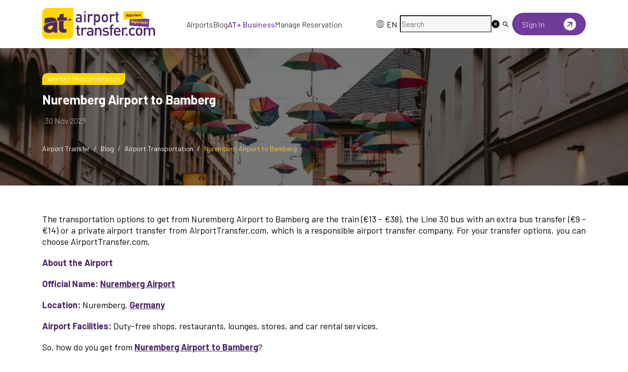

--- FILE ---
content_type: text/html; charset=utf-8
request_url: https://airporttransfer.com/blog/nuremberg-airport-to-bamberg
body_size: 110082
content:
<!DOCTYPE html><html lang="en"><head><meta charSet="utf-8" data-next-head=""/><meta name="viewport" content="width=device-width, initial-scale=1, maximum-scale=1" data-next-head=""/><meta name="twitter:image" content="/assets/images/meta-image.jpg" data-next-head=""/><meta property="og:image" content="/assets/images/meta-image.jpg" data-next-head=""/><link rel="canonical" href="" data-next-head=""/><title data-next-head="">Nuremberg Airport to Bamberg | Private Car, Train</title><meta name="description" content="Nuremberg Airport to Bamberg Private Transfers at the Best Rates. Punctual &amp; Convenient Transfer Service. Free Cancellation &amp; 100% Refund Policy." data-next-head=""/><meta property="og:title" content="Nuremberg Airport to Bamberg | Private Car, Train" data-next-head=""/><meta property="og:description" content="Nuremberg Airport to Bamberg Private Transfers at the Best Rates. Punctual &amp; Convenient Transfer Service. Free Cancellation &amp; 100% Refund Policy." data-next-head=""/><meta name="twitter:title" content="Nuremberg Airport to Bamberg | Private Car, Train" data-next-head=""/><meta name="twitter:description" content="Nuremberg Airport to Bamberg Private Transfers at the Best Rates. Punctual &amp; Convenient Transfer Service. Free Cancellation &amp; 100% Refund Policy." data-next-head=""/><meta property="og:type" content="article" data-next-head=""/><meta property="article:published_time" content="2023-11-08T10:30:55.000000Z" data-next-head=""/><meta property="article:modified_time" content="2023-11-30T14:37:30.000000Z" data-next-head=""/><link rel="preload" as="image" imageSrcSet="/_next/image?url=%2Fassets%2Fimages%2Fat-landing-new%2Fnew-logo%2Fat-logo.svg&amp;w=256&amp;q=75 1x, /_next/image?url=%2Fassets%2Fimages%2Fat-landing-new%2Fnew-logo%2Fat-logo.svg&amp;w=640&amp;q=75 2x" data-next-head=""/><link rel="preload" href="/assets/images/at-landing-new/new-logo/at-logo-white.svg" as="image" type="image/svg+xml" data-next-head=""/><link rel="preload" href="/assets/images/at-landing-new/new-logo/at-logo.svg" as="image" type="image/svg+xml" data-next-head=""/><link rel="preload" as="image" imageSrcSet="/_next/image?url=https%3A%2F%2Fapi.airporttransfer.com%2Fstorage%2Fmedia%2Fposts%2Fnuremberg-airport-to-bamberg-654b61433abf9.jpg&amp;w=640&amp;q=75 640w, /_next/image?url=https%3A%2F%2Fapi.airporttransfer.com%2Fstorage%2Fmedia%2Fposts%2Fnuremberg-airport-to-bamberg-654b61433abf9.jpg&amp;w=750&amp;q=75 750w, /_next/image?url=https%3A%2F%2Fapi.airporttransfer.com%2Fstorage%2Fmedia%2Fposts%2Fnuremberg-airport-to-bamberg-654b61433abf9.jpg&amp;w=828&amp;q=75 828w, /_next/image?url=https%3A%2F%2Fapi.airporttransfer.com%2Fstorage%2Fmedia%2Fposts%2Fnuremberg-airport-to-bamberg-654b61433abf9.jpg&amp;w=1080&amp;q=75 1080w, /_next/image?url=https%3A%2F%2Fapi.airporttransfer.com%2Fstorage%2Fmedia%2Fposts%2Fnuremberg-airport-to-bamberg-654b61433abf9.jpg&amp;w=1200&amp;q=75 1200w, /_next/image?url=https%3A%2F%2Fapi.airporttransfer.com%2Fstorage%2Fmedia%2Fposts%2Fnuremberg-airport-to-bamberg-654b61433abf9.jpg&amp;w=1920&amp;q=75 1920w" imageSizes="100vw" data-next-head=""/><link rel="preload" as="image" imageSrcSet="/_next/image?url=%2F_next%2Fstatic%2Fmedia%2Fat-logo-white.9e7e35c8.svg&amp;w=256&amp;q=75 1x, /_next/image?url=%2F_next%2Fstatic%2Fmedia%2Fat-logo-white.9e7e35c8.svg&amp;w=640&amp;q=75 2x" data-next-head=""/><meta name="robots" content="index,follow" data-next-head=""/><link rel="alternate" hrefLang="x-default" href="https://airporttransfer.com/blog/nuremberg-airport-to-bamberg" data-next-head=""/><link rel="alternate" hrefLang="en-US" href="https://airporttransfer.com/blog/nuremberg-airport-to-bamberg" data-next-head=""/><link rel="shortcut icon" href="/assets/favicon.ico"/><link rel="icon" type="image/png" sizes="32x32" href="/assets/favicon-32x32.png"/><link rel="icon" type="image/png" sizes="16x16" href="/assets/favicon-16x16.png"/><link rel="manifest" href="/assets/site.webmanifest"/><link rel="preload" href="/_next/static/media/1ba0a863e6af8aeb-s.p.woff2" as="font" type="font/woff2" crossorigin="anonymous" data-next-font="size-adjust"/><link rel="preload" href="/_next/static/media/61d96c4884191721-s.p.woff2" as="font" type="font/woff2" crossorigin="anonymous" data-next-font="size-adjust"/><link rel="preload" href="/_next/static/media/b0bb26939bb40fdb-s.p.woff2" as="font" type="font/woff2" crossorigin="anonymous" data-next-font="size-adjust"/><link rel="preload" href="/_next/static/media/60c9b95e8d9e49be-s.p.woff2" as="font" type="font/woff2" crossorigin="anonymous" data-next-font="size-adjust"/><link rel="preload" href="/_next/static/media/6ad0344ed98ac2e9-s.p.woff2" as="font" type="font/woff2" crossorigin="anonymous" data-next-font="size-adjust"/><link rel="preload" href="/_next/static/css/4ec903b13d3dcfcb.css" as="style"/><link rel="stylesheet" href="/_next/static/css/4ec903b13d3dcfcb.css" data-n-g=""/><link rel="preload" href="/_next/static/css/46f4bfd34af39da4.css" as="style"/><link rel="stylesheet" href="/_next/static/css/46f4bfd34af39da4.css" data-n-g=""/><link rel="preload" href="/_next/static/css/298e795deda85b97.css" as="style"/><link rel="stylesheet" href="/_next/static/css/298e795deda85b97.css" data-n-g=""/><link rel="preload" href="/_next/static/css/2c442e5d2fdedd8c.css" as="style"/><link rel="stylesheet" href="/_next/static/css/2c442e5d2fdedd8c.css" data-n-g=""/><link rel="preload" href="/_next/static/css/825b0bbb1b93693a.css" as="style"/><link rel="stylesheet" href="/_next/static/css/825b0bbb1b93693a.css" data-n-g=""/><link rel="preload" href="/_next/static/css/0a6051bb607c6680.css" as="style"/><link rel="stylesheet" href="/_next/static/css/0a6051bb607c6680.css" data-n-p=""/><link rel="preload" href="/_next/static/css/828102a3c17b34c9.css" as="style"/><link rel="stylesheet" href="/_next/static/css/828102a3c17b34c9.css" data-n-p=""/><noscript data-n-css=""></noscript><script defer="" nomodule="" src="/_next/static/chunks/polyfills-42372ed130431b0a.js"></script><script src="/_next/static/chunks/webpack-2a1ca6c6a0517aef.js" defer=""></script><script src="/_next/static/chunks/7449-a8be2127ba6a8b2b.js" defer=""></script><script src="/_next/static/chunks/1108-f8b9c6a393140765.js" defer=""></script><script src="/_next/static/chunks/9588-084f598ce426c991.js" defer=""></script><script src="/_next/static/chunks/main-4470d81ed492909d.js" defer=""></script><script src="/_next/static/chunks/antd-44bde802-bd37ee1f1ca71893.js" defer=""></script><script src="/_next/static/chunks/antd-6157105d-d247b2b56eb20875.js" defer=""></script><script src="/_next/static/chunks/antd-c278c768-cbeb00c0cbec40d7.js" defer=""></script><script src="/_next/static/chunks/antd-0141c5ce-ec5e8a35f5bd5ac7.js" defer=""></script><script src="/_next/static/chunks/antd-c3721a53-d72d685d8b102beb.js" defer=""></script><script src="/_next/static/chunks/antd-196541ee-8b45a4a4d77890a1.js" defer=""></script><script src="/_next/static/chunks/antd-ccad6519-42c85a03cfeab967.js" defer=""></script><script src="/_next/static/chunks/antd-e083b890-afe5ba588370fd53.js" defer=""></script><script src="/_next/static/chunks/antd-777a868e-624de0208e6d1873.js" defer=""></script><script src="/_next/static/chunks/antd-efa08ded-6d18826ae5938093.js" defer=""></script><script src="/_next/static/chunks/antd-294bba91-0865be08e7c57870.js" defer=""></script><script src="/_next/static/chunks/antd-e5cbdccb-9b65ae0dcadfce51.js" defer=""></script><script src="/_next/static/chunks/antd-3266a1ed-95b2c04d958f3441.js" defer=""></script><script src="/_next/static/chunks/antd-b7fda592-e8b6ce522704d8cc.js" defer=""></script><script src="/_next/static/chunks/antd-375f3793-2d71022bd774de56.js" defer=""></script><script src="/_next/static/chunks/antd-2850bbbc-cfd7cacb27d47120.js" defer=""></script><script src="/_next/static/chunks/antd-219fe330-bf389416dcc387f8.js" defer=""></script><script src="/_next/static/chunks/antd-9d7979a2-e356cf1b489ccdda.js" defer=""></script><script src="/_next/static/chunks/search-079e7ef5d017bc70.js" defer=""></script><script src="/_next/static/chunks/2971-947642fe9582d585.js" defer=""></script><script src="/_next/static/chunks/282-8a4fb83d431513a7.js" defer=""></script><script src="/_next/static/chunks/7494-4e30cd5231f89980.js" defer=""></script><script src="/_next/static/chunks/7580-02063405f52dc1c8.js" defer=""></script><script src="/_next/static/chunks/841-add2c3cf6896700b.js" defer=""></script><script src="/_next/static/chunks/3760-5e2e59abe99333cb.js" defer=""></script><script src="/_next/static/chunks/915-3ec2344ed5a2411b.js" defer=""></script><script src="/_next/static/chunks/1835-fa33e587e56dda52.js" defer=""></script><script src="/_next/static/chunks/2671-c7f928735d00312f.js" defer=""></script><script src="/_next/static/chunks/7920-9de7473b23c84b4f.js" defer=""></script><script src="/_next/static/chunks/8535-158acf91ae7f9b49.js" defer=""></script><script src="/_next/static/chunks/4080-6028e3c0cd60613f.js" defer=""></script><script src="/_next/static/chunks/3198-051b341ee3aad5a7.js" defer=""></script><script src="/_next/static/chunks/9154-1046b52a8fc866dd.js" defer=""></script><script src="/_next/static/chunks/8612-72b79eae44a010fc.js" defer=""></script><script src="/_next/static/chunks/2351-c164b428c202294b.js" defer=""></script><script src="/_next/static/chunks/9079-da09dfc66c7bd729.js" defer=""></script><script src="/_next/static/chunks/3181-338468c73debe3b2.js" defer=""></script><script src="/_next/static/chunks/3500-31fbdcd46f969c7b.js" defer=""></script><script src="/_next/static/chunks/4326-4c6b990cd62d9158.js" defer=""></script><script src="/_next/static/chunks/174-bb1570632891eaa6.js" defer=""></script><script src="/_next/static/chunks/4268-3d66fed2eee113d8.js" defer=""></script><script src="/_next/static/chunks/8388-ba14f7a5681fbe66.js" defer=""></script><script src="/_next/static/chunks/pages/_app-f3956634-189a3785ec7c11dc.js" defer=""></script><script src="/_next/static/chunks/pages/_app-26bdca89-89e761d0a93fcea9.js" defer=""></script><script src="/_next/static/chunks/pages/_app-9f1a158f-927904761c644c47.js" defer=""></script><script src="/_next/static/chunks/pages/_app-d87c119a-4853c83ad058e3f9.js" defer=""></script><script src="/_next/static/chunks/blog-5c3a961f0544b1d3.js" defer=""></script><script src="/_next/static/chunks/vendors-96cc606c-7bb93e4f857c5fad.js" defer=""></script><script src="/_next/static/chunks/vendors-c0d76f48-9f4ed7e31c8ed07e.js" defer=""></script><script src="/_next/static/chunks/vendors-406ec44c-2ca4cd7dea3f6ae5.js" defer=""></script><script src="/_next/static/chunks/vendors-c8689bc3-512936c9ed51a7f5.js" defer=""></script><script src="/_next/static/chunks/vendors-07abd900-802e08cd46385c76.js" defer=""></script><script src="/_next/static/chunks/vendors-2b927e7d-eff9a6816410e274.js" defer=""></script><script src="/_next/static/chunks/vendors-bc050c32-26aadaf9081bcb47.js" defer=""></script><script src="/_next/static/chunks/vendors-dd5570a9-c38fcf6c6c43952f.js" defer=""></script><script src="/_next/static/chunks/vendors-00833fa6-a56897e335f80b89.js" defer=""></script><script src="/_next/static/chunks/vendors-11d2618c-bcc60c916385c464.js" defer=""></script><script src="/_next/static/chunks/vendors-57f6680d-e7feb7126e8078f8.js" defer=""></script><script src="/_next/static/chunks/vendors-b9fa02b6-2d10140843a615d0.js" defer=""></script><script src="/_next/static/chunks/vendors-f945abb9-e4ed516c8cea0606.js" defer=""></script><script src="/_next/static/chunks/vendors-3dd6af37-490a71ad780d4fb0.js" defer=""></script><script src="/_next/static/chunks/vendors-4e43bd90-099c2ad8f07e4920.js" defer=""></script><script src="/_next/static/chunks/vendors-0f774bbe-cc6dda6de04b3779.js" defer=""></script><script src="/_next/static/chunks/vendors-fde7e458-25bea606357f90bd.js" defer=""></script><script src="/_next/static/chunks/vendors-e8be4787-3bd4c358de4c9cd1.js" defer=""></script><script src="/_next/static/chunks/vendors-aa4a13c5-8455434a09f266f9.js" defer=""></script><script src="/_next/static/chunks/vendors-69b64d54-76aa580c103dd97e.js" defer=""></script><script src="/_next/static/chunks/vendors-8150fe7d-45208e6615146c38.js" defer=""></script><script src="/_next/static/chunks/vendors-40a2200f-57a253cfe214b17f.js" defer=""></script><script src="/_next/static/chunks/vendors-454f869a-a6846f99f3bc1a76.js" defer=""></script><script src="/_next/static/chunks/vendors-5c841445-8f4b0307c8e6dc1f.js" defer=""></script><script src="/_next/static/chunks/vendors-2b72597b-af0e8ad715a80450.js" defer=""></script><script src="/_next/static/chunks/vendors-ce6af4b0-3da80677e3d9b3cc.js" defer=""></script><script src="/_next/static/chunks/vendors-6391b56b-730f108e6e1ed0e5.js" defer=""></script><script src="/_next/static/chunks/vendors-377fed06-050a6831206df237.js" defer=""></script><script src="/_next/static/chunks/5947-8c598b89de70ff05.js" defer=""></script><script src="/_next/static/chunks/9915-89b449bde1b41290.js" defer=""></script><script src="/_next/static/chunks/2991-b8023793329d9757.js" defer=""></script><script src="/_next/static/chunks/pages/%5B...slug%5D-a9b2bda7b169d3cb.js" defer=""></script><script src="/_next/static/BkJ7pg22QD16HWoxBlLp0/_buildManifest.js" defer=""></script><script src="/_next/static/BkJ7pg22QD16HWoxBlLp0/_ssgManifest.js" defer=""></script></head><body><div id="__next"><noscript><iframe src="https://www.googletagmanager.com/ns.html?id=GTM-MKNKNF5" height="0" width="0" style="display:none;visibility:hidden" title="Google Tag Manager"></iframe></noscript><main class="__className_7c7c8c"><div class="style_HomeLayout__zGAkV"><div class="ant-layout css-nuupwa" style="min-height:100vh"><div class="container"><div class="style_navbar__cEMTE"><div class="style_logo___EWmc"><a href="/"><span style="box-sizing:border-box;display:inline-block;overflow:hidden;width:initial;height:initial;background:none;opacity:1;border:0;margin:0;padding:0;position:relative;max-width:100%"><span style="box-sizing:border-box;display:block;width:initial;height:initial;background:none;opacity:1;border:0;margin:0;padding:0;max-width:100%"><img style="display:block;max-width:100%;width:initial;height:initial;background:none;opacity:1;border:0;margin:0;padding:0" alt="" aria-hidden="true" src="data:image/svg+xml,%3csvg%20xmlns=%27http://www.w3.org/2000/svg%27%20version=%271.1%27%20width=%27250%27%20height=%2780%27/%3e"/></span><img alt="AirportTransfer.com Logo" srcSet="/_next/image?url=%2Fassets%2Fimages%2Fat-landing-new%2Fnew-logo%2Fat-logo.svg&amp;w=256&amp;q=75 1x, /_next/image?url=%2Fassets%2Fimages%2Fat-landing-new%2Fnew-logo%2Fat-logo.svg&amp;w=640&amp;q=75 2x" src="/_next/image?url=%2Fassets%2Fimages%2Fat-landing-new%2Fnew-logo%2Fat-logo.svg&amp;w=640&amp;q=75" decoding="async" data-nimg="intrinsic" style="position:absolute;top:0;left:0;bottom:0;right:0;box-sizing:border-box;padding:0;border:none;margin:auto;display:block;width:0;height:0;min-width:100%;max-width:100%;min-height:100%;max-height:100%;object-fit:contain"/></span></a> </div><div class="style_navLinks__M5H3S"><a href="/countries-airports">Airports</a><a href="/blog">Blog</a><a href="https://atplus.airporttransfer.com/"><span class="style_atPlus__3tYBP">AT+ Business</span></a><a href="/booking">Manage Reservation</a></div><div class="style_navActions__ona3y"><div class="style_languageWrapper__fnqLN "><div class="ant-dropdown-trigger style_language__JlsXx"><img alt="language" loading="lazy" width="20" height="20" decoding="async" data-nimg="1" style="color:transparent" srcSet="/_next/image?url=%2Fassets%2Fimages%2Fhome%2Fglobal-icon.svg&amp;w=32&amp;q=75 1x, /_next/image?url=%2Fassets%2Fimages%2Fhome%2Fglobal-icon.svg&amp;w=48&amp;q=75 2x" src="/_next/image?url=%2Fassets%2Fimages%2Fhome%2Fglobal-icon.svg&amp;w=48&amp;q=75"/> <!-- -->EN</div></div><div class="ant-skeleton ant-skeleton-element ant-skeleton-active css-nuupwa"><span class="ant-skeleton-input" style="width:100%;height:34px"></span></div> <div class="style_customDropdownContainer__6Ugf5"><a href="/dashboard/login"><div class="style_signInBtn__SONXc"><span class="style_signIn__bqGpX">Sign In</span><span style="box-sizing:border-box;display:inline-block;overflow:hidden;width:initial;height:initial;background:none;opacity:1;border:0;margin:0;padding:0;position:relative;max-width:100%"><span style="box-sizing:border-box;display:block;width:initial;height:initial;background:none;opacity:1;border:0;margin:0;padding:0;max-width:100%"><img style="display:block;max-width:100%;width:initial;height:initial;background:none;opacity:1;border:0;margin:0;padding:0" alt="" aria-hidden="true" src="data:image/svg+xml,%3csvg%20xmlns=%27http://www.w3.org/2000/svg%27%20version=%271.1%27%20width=%2725%27%20height=%2725%27/%3e"/></span><img alt="Sign In" src="[data-uri]" decoding="async" data-nimg="intrinsic" style="position:absolute;top:0;left:0;bottom:0;right:0;box-sizing:border-box;padding:0;border:none;margin:auto;display:block;width:0;height:0;min-width:100%;max-width:100%;min-height:100%;max-height:100%"/><noscript><img alt="Sign In" loading="lazy" decoding="async" data-nimg="intrinsic" style="position:absolute;top:0;left:0;bottom:0;right:0;box-sizing:border-box;padding:0;border:none;margin:auto;display:block;width:0;height:0;min-width:100%;max-width:100%;min-height:100%;max-height:100%" srcSet="/_next/image?url=%2Fassets%2Fimages%2Fhome%2FarrowUpRight.svg&amp;w=32&amp;q=75 1x, /_next/image?url=%2Fassets%2Fimages%2Fhome%2FarrowUpRight.svg&amp;w=64&amp;q=75 2x" src="/_next/image?url=%2Fassets%2Fimages%2Fhome%2FarrowUpRight.svg&amp;w=64&amp;q=75"/></noscript></span></div></a></div> </div><div class="style_mobileMenuContainer__DRhqS"><button aria-label="menu" aria-labelledby="menu" type="button" class="ant-btn css-nuupwa ant-btn-default style_menuButton__PlCBY"><i class="icon icon-menu2"></i></button></div></div></div><div class="home-bg" style="position:relative"><header class="ant-layout-header header inner-page-header noneBanner css-nuupwa" id="header"></header></div><main class="ant-layout-content css-nuupwa"><main><div class="style_pageHeader__BbSwv"><img alt="Nuremberg Airport to Bamberg" decoding="async" data-nimg="fill" class="style_pageHeader__BbSwv" style="position:absolute;height:100%;width:100%;left:0;top:0;right:0;bottom:0;object-fit:cover;color:transparent;filter:brightness(0.5)" sizes="100vw" srcSet="/_next/image?url=https%3A%2F%2Fapi.airporttransfer.com%2Fstorage%2Fmedia%2Fposts%2Fnuremberg-airport-to-bamberg-654b61433abf9.jpg&amp;w=640&amp;q=75 640w, /_next/image?url=https%3A%2F%2Fapi.airporttransfer.com%2Fstorage%2Fmedia%2Fposts%2Fnuremberg-airport-to-bamberg-654b61433abf9.jpg&amp;w=750&amp;q=75 750w, /_next/image?url=https%3A%2F%2Fapi.airporttransfer.com%2Fstorage%2Fmedia%2Fposts%2Fnuremberg-airport-to-bamberg-654b61433abf9.jpg&amp;w=828&amp;q=75 828w, /_next/image?url=https%3A%2F%2Fapi.airporttransfer.com%2Fstorage%2Fmedia%2Fposts%2Fnuremberg-airport-to-bamberg-654b61433abf9.jpg&amp;w=1080&amp;q=75 1080w, /_next/image?url=https%3A%2F%2Fapi.airporttransfer.com%2Fstorage%2Fmedia%2Fposts%2Fnuremberg-airport-to-bamberg-654b61433abf9.jpg&amp;w=1200&amp;q=75 1200w, /_next/image?url=https%3A%2F%2Fapi.airporttransfer.com%2Fstorage%2Fmedia%2Fposts%2Fnuremberg-airport-to-bamberg-654b61433abf9.jpg&amp;w=1920&amp;q=75 1920w" src="/_next/image?url=https%3A%2F%2Fapi.airporttransfer.com%2Fstorage%2Fmedia%2Fposts%2Fnuremberg-airport-to-bamberg-654b61433abf9.jpg&amp;w=1920&amp;q=75"/><div class="container"><div class="style_row__RV3aE"><div class="style_categories__WBbOa"><a class="style_category__6SjdP" href="/airport-transportation">Airport Transportation</a></div><h1 class="style_title__qFr7K">Nuremberg Airport to Bamberg</h1><div class="style_date__k_aR5"> <span class="style_createdAt__ZhNhj">30 Nov 2023</span></div><nav class="ant-breadcrumb style_BreadcrumbUp__d51fQ css-nuupwa"><ol><li><span class="ant-breadcrumb-link"><a href="/">Airport Transfer</a></span></li><li class="ant-breadcrumb-separator" aria-hidden="true">/</li><li><span class="ant-breadcrumb-link"><a href="/blog">Blog</a></span></li><li class="ant-breadcrumb-separator" aria-hidden="true">/</li><li><span class="ant-breadcrumb-link"><a href="/airport-transportation">Airport Transportation</a></span></li><li class="ant-breadcrumb-separator" aria-hidden="true">/</li><li><span class="ant-breadcrumb-link"><span class="style_blgTitle__pzFN4">Nuremberg Airport to Bamberg</span></span></li></ol></nav></div></div></div><div class="style_blogBody__yaplJ"><div class="container"><div class="style_mobileTableOfContents__KSN0G"></div><div class="ant-row css-nuupwa" style="margin-left:-12.5px;margin-right:-12.5px;margin-top:-12.5px;margin-bottom:-12.5px"><div style="padding-left:12.5px;padding-right:12.5px;padding-top:12.5px;padding-bottom:12.5px" class="ant-col ant-col-xs-24 ant-col-md-24 ant-col-lg-24 ant-col-xl-16 css-nuupwa"><div class="style_blogListBox__C_ICy"><div class="style_processedHtml__ODsdv"><p>The transportation options to get from Nuremberg Airport to Bamberg are the train (€13 - €38), the Line 30 bus with an extra bus transfer (€9 - €14) or a private airport transfer from AirportTransfer.com, which is a responsible airport transfer company. For your transfer options, you can choose AirportTransfer.com.</p><p><b>About the Airport</b></p><p><b>Official Name:</b> <a href="https://airporttransfer.com/nue-nuremberg-airport-transfers" target="_blank" target="_blank"><b>Nuremberg Airport </b></a></p><p><b>Location:</b> Nuremberg, <a href="https://airporttransfer.com/countries-airports/airports-in-germany" target="_blank" target="_blank"><b>Germany</b></a></p><p><b>Airport Facilities: </b>Duty-free shops, restaurants, lounges, stores, and car rental services.</p><p>So, how do you get from <a href="/booking/nuremberg-airport-nue-to-bamberg-germany" target="_blank" target="_blank"><b>Nuremberg Airport to Bamberg</b></a>?</p><div class="transferType withBg" id="train">
                                <div class="header">
                                    <div class="withIcon">
                                        <img src="/assets/images/transfer-type-icons/train.svg" width="30" height="30" alt="icon" />
                                        <h2 id=train-from-nuremberg-airport-to-bamberg>Train from Nuremberg Airport to Bamberg</h2>
                                    </div>
                                </div>
                                <p><b>Journey Time:</b> 55 minutes

<b>Key Note: </b>To get from Nuremberg Airport to Bamberg by train, you should check the Nuremberg Airport to Bamberg train time.</p>
                                <div class="subheader">
                                    <h3>Train Fare from Nuremberg Airport to Bamberg</h3>
                                </div>
                                <p>Nuremberg Airport to Bamberg train fare is €13 - €38.</p>
                                
                            </div><div class="transferType withBg" id="bus">
                                <div class="header">
                                    <div class="withIcon">
                                        <img src="/assets/images/transfer-type-icons/bus.svg" width="30" height="30" alt="icon" />
                                        <h2 id=bus-from-nuremberg-airport-to-bamberg>Bus from Nuremberg Airport to Bamberg</h2>
                                    </div>
                                </div>
                                <p><b>Route: </b>Line 30 bus

<b>Journey Time:</b> 3 hours and 13 minutes

<b>Key Note:</b> The Nuremberg Airport to Bamberg bus operates based on schedules. You need to take another bus to complete the transfer.</p>
                                <div class="subheader">
                                    <h3>Bus Fare from Nuremberg Airport to Bamberg</h3>
                                </div>
                                <p>The bus fare from Nuremberg Airport to Bamberg is €9 - €14.</p>
                                
                            </div><div class="simpleImage"><img src="https://api.airporttransfer.com/storage/media/content/at-2-654b62115fe85.jpeg" alt="blog-image" /></div><h2 id="private-transfers-from-nuremberg-airport-to-bamberg">Private Transfers from Nuremberg Airport to Bamberg</h2><p><b>Distance:</b> 58 kilometres</p><p><b>Journey Time: </b>47 minutes</p><p><b>Key Point: </b>AirportTransfer.com presents seamless transfer benefits from Nuremberg Airport to Bamberg.</p><p><a href="https://airporttransfer.com" target="_blank" target="_blank"><b>AirportTransfer.com</b></a> is a specialized private transport service designed to provide numerous benefits to travellers. Opting for AT guarantees the effective utilization of your time, as your pre-arranged driver will be ready upon arrival, eliminating any necessity for waiting times. Moreover, you have the freedom to select your preferred vehicle and enjoy traveler-friendly policies.</p><p><b>Effortless Online Reservation:</b></p><p>Secure your Nuremberg Airport transfer in advance by following these straightforward steps on AirportTransfer.com's platform:</p><ol><li>Specify your pick-up and drop-off locations.</li><li>Explore the available vehicles from Bamberg Airport to Munich.</li><li>Choose a vehicle that suits your preferences, and include additional services like a wheelchair or a child's seat for added convenience.</li><li>Complete the booking with secure payment methods such as Credit Card, PayPal, or Apple Pay.</li><li>For a more user-friendly experience, download the <b>AT Customer App</b> from the <a href="https://apps.apple.com/us/app/airporttransfer-com/id6450605612?ign-itscg=30200&amp;ign-itsct=apps_box_link" target="_blank"><b>Apple</b></a> or <a href="https://play.google.com/store/apps/details?id=com.airporttransfer.customer_app" target="_blank"><b>Google</b> <b>Play Store</b></a>.</li></ol><p><b>Diverse Vehicle Selection:</b></p><p>AirportTransfer.com offers a variety of vehicle options, including electric cars, sedans, and limousines. You can also include extra services like a wheelchair or a child's seat.</p><p><b>Experienced Chauffeurs:</b></p><p>To ensure a prompt journey from Nuremberg Airport to Bamberg, AT provides skilled and seasoned drivers for your transfer.</p><p><b>24/7 Customer Assistance:</b></p><p>For any queries you may have during the booking process, the AirportTransfer.com customer support team is available around the clock.</p><p><b>Traveller-Friendly Policies:</b></p><p>What sets AirportTransfer.com apart is its traveller-friendly policies:</p><ul><li>Free cancellation up to 48 hours.</li><li>100% refund policy.</li></ul><div class="transferType withBg" id="coach">
                                <div class="header">
                                    <div class="withIcon">
                                        <img src="/assets/images/transfer-type-icons/coach.svg" width="20" height="20" alt="icon" />
                                        <h3>Group Bus Transfers at Nuremberg Airport</h3>
                                    </div>
                                </div>
                                <p>For group transfers from Nuremberg Airport to Bamberg, whether it's a business trip or a vacation with friends, you can book your coach transfer with AirportTransfer.com. AT's<b> <a href="https://airporttransfer.com/coach-transfers" target="_blank">coach transfers</a></b> cater to various group sizes, providing diverse options to meet different requirements. For your special group travel requests and reservations, you can <a href="https://airporttransfer.com/contact-us" target="_blank"><b>Contact Us</b></a>.</p>
                                
                                
                                
                            </div><p><a href="https://airporttransfer.com/reviews" target="_blank" target="_blank"><b>The best Nuremberg Airport reviews are at AirportTransfer.com!</b></a></p><div class="simpleImage"><img src="https://api.airporttransfer.com/storage/media/content/at-1-654b62f8e2242.jpeg" alt="blog-image" /></div></div></div><div data-section="faq"></div><div data-section="social"></div><div data-section="feedback"></div><div data-section="related"></div></div><div data-section="sidebar" style="padding-left:12.5px;padding-right:12.5px;padding-top:12.5px;padding-bottom:12.5px" class="ant-col style_sidebar__Zv9W3 ant-col-xs-24 ant-col-md-24 ant-col-lg-24 ant-col-xl-8 css-nuupwa"><div class="style_sticky__fY_vh"></div></div></div></div></div><script type="application/ld+json">{"@context":"https://schema.org","@type":"BlogPosting","headline":"Nuremberg Airport to Bamberg","description":"Nuremberg Airport to Bamberg Private Transfers at the Best Rates. Punctual & Convenient Transfer Service. Free Cancellation & 100% Refund Policy.","image":"https://api.airporttransfer.com/storage/media/posts/nuremberg-airport-to-bamberg-654b61433abf9.jpg","author":{"@type":"Person","name":null,"url":"https://www.airporttransfer.com"},"publisher":{"@type":"Organization","name":"AirportTransfer","logo":{"@type":"ImageObject","url":"https://airporttransfer.com/assets/images/at-logo.svg"}},"datePublished":"2023-11-08T13:30:55.000Z","dateModified":"2023-11-30T14:37:30.000Z","mainEntityOfPage":{"@type":"WebPage","@id":"https://airporttransfer.com/blog/nuremberg-airport-to-bamberg"}}</script><script type="application/ld+json">{"@context":"https://schema.org","@type":"BreadcrumbList","itemListElement":[{"@type":"ListItem","position":1,"name":"Blog","item":"https://airporttransfer.com/blog"},{"@type":"ListItem","position":2,"name":"Airport Transportation","item":"https://airporttransfer.com/airport-transportation"},{"@type":"ListItem","position":3,"name":"Nuremberg Airport to Bamberg","item":"https://airporttransfer.com/blog/nuremberg-airport-to-bamberg"}]}</script></main></main><footer class="ant-layout-footer homeFooter css-nuupwa"><div class="container"><div class="ant-row css-nuupwa" style="margin-left:-16px;margin-right:-16px;margin-top:-16px;margin-bottom:-16px"><div style="padding-left:16px;padding-right:16px;padding-top:16px;padding-bottom:16px" class="ant-col ant-col-xs-24 ant-col-sm-24 ant-col-md-24 ant-col-lg-24 ant-col-xl-7 ant-col-xxl-7 css-nuupwa"><div class="style_footerLeft__5YT53"><span style="box-sizing:border-box;display:inline-block;overflow:hidden;width:initial;height:initial;background:none;opacity:1;border:0;margin:0;padding:0;position:relative;max-width:100%"><span style="box-sizing:border-box;display:block;width:initial;height:initial;background:none;opacity:1;border:0;margin:0;padding:0;max-width:100%"><img style="display:block;max-width:100%;width:initial;height:initial;background:none;opacity:1;border:0;margin:0;padding:0" alt="" aria-hidden="true" src="data:image/svg+xml,%3csvg%20xmlns=%27http://www.w3.org/2000/svg%27%20version=%271.1%27%20width=%27220%27%20height=%2775%27/%3e"/></span><img alt="airporttransfer.com" title="AirportTransfer" srcSet="/_next/image?url=%2F_next%2Fstatic%2Fmedia%2Fat-logo-white.9e7e35c8.svg&amp;w=256&amp;q=75 1x, /_next/image?url=%2F_next%2Fstatic%2Fmedia%2Fat-logo-white.9e7e35c8.svg&amp;w=640&amp;q=75 2x" src="/_next/image?url=%2F_next%2Fstatic%2Fmedia%2Fat-logo-white.9e7e35c8.svg&amp;w=640&amp;q=75" decoding="async" data-nimg="intrinsic" style="position:absolute;top:0;left:0;bottom:0;right:0;box-sizing:border-box;padding:0;border:none;margin:auto;display:block;width:0;height:0;min-width:100%;max-width:100%;min-height:100%;max-height:100%"/></span><div class="style_footerLeftText__kwF6O">Flawless, timely, convenient, and friendly airport taxis journey every time, all the time, and anywhere.</div><div class="style_footerFollow__PIvM7" style="margin-top:10px"><ul><li><a href="https://www.linkedin.com/company/airporttransfercom" target="_blank" rel="noreferrer" aria-label="LinkedIn" aria-labelledby="LinkedIn"><i class="icon icon-linkedin primary"></i></a></li><li><a href="https://www.facebook.com/AirportTransfercom" target="_blank" rel="noreferrer" aria-label="Facebook" aria-labelledby="Facebook"><i class="icon icon-facebook primary"></i></a></li><li><a href="https://www.instagram.com/airporttransfercom/" target="_blank" rel="noreferrer" aria-label="Instagram" aria-labelledby="Instagram"><i class="icon icon-instagram primary"></i></a></li><li><a href="https://www.youtube.com/channel/UCFIQivKPdofRqUJUZsvYLBQ" target="_blank" rel="noreferrer" aria-label="Youtube" aria-labelledby="Youtube"><i class="icon icon-youtube primary"></i></a></li><li><a href="https://www.pinterest.co.uk/airporttransfercom" target="_blank" rel="noreferrer" aria-label="Pinterest" aria-labelledby="Pinterest"><i class="icon icon-pinterest primary"></i></a></li><li><a href="https://www.tiktok.com/@airporttransfercom" target="_blank" aria-label="TikTok" aria-labelledby="TikTok"><i class="icon icon-tiktok primary"></i></a></li></ul><div class="style_customerApp__ieeDc"><a target="_blank" href="https://apple.co/3Pq9HXs"><span style="box-sizing:border-box;display:inline-block;overflow:hidden;width:initial;height:initial;background:none;opacity:1;border:0;margin:0;padding:0;position:relative;max-width:100%"><span style="box-sizing:border-box;display:block;width:initial;height:initial;background:none;opacity:1;border:0;margin:0;padding:0;max-width:100%"><img style="display:block;max-width:100%;width:initial;height:initial;background:none;opacity:1;border:0;margin:0;padding:0" alt="" aria-hidden="true" src="data:image/svg+xml,%3csvg%20xmlns=%27http://www.w3.org/2000/svg%27%20version=%271.1%27%20width=%27150%27%20height=%2752%27/%3e"/></span><img alt="App Store" src="[data-uri]" decoding="async" data-nimg="intrinsic" style="position:absolute;top:0;left:0;bottom:0;right:0;box-sizing:border-box;padding:0;border:none;margin:auto;display:block;width:0;height:0;min-width:100%;max-width:100%;min-height:100%;max-height:100%"/><noscript><img alt="App Store" loading="lazy" decoding="async" data-nimg="intrinsic" style="position:absolute;top:0;left:0;bottom:0;right:0;box-sizing:border-box;padding:0;border:none;margin:auto;display:block;width:0;height:0;min-width:100%;max-width:100%;min-height:100%;max-height:100%" srcSet="/_next/image?url=%2Fassets%2Fimages%2Fapp-store-badge.png&amp;w=256&amp;q=75 1x, /_next/image?url=%2Fassets%2Fimages%2Fapp-store-badge.png&amp;w=384&amp;q=75 2x" src="/_next/image?url=%2Fassets%2Fimages%2Fapp-store-badge.png&amp;w=384&amp;q=75"/></noscript></span></a><a target="_blank" href="https://play.google.com/store/apps/details?id=com.airporttransfer.customer_app"><span style="box-sizing:border-box;display:inline-block;overflow:hidden;width:initial;height:initial;background:none;opacity:1;border:0;margin:0;padding:0;position:relative;max-width:100%"><span style="box-sizing:border-box;display:block;width:initial;height:initial;background:none;opacity:1;border:0;margin:0;padding:0;max-width:100%"><img style="display:block;max-width:100%;width:initial;height:initial;background:none;opacity:1;border:0;margin:0;padding:0" alt="" aria-hidden="true" src="data:image/svg+xml,%3csvg%20xmlns=%27http://www.w3.org/2000/svg%27%20version=%271.1%27%20width=%27160%27%20height=%2752%27/%3e"/></span><img alt="Google Play" src="[data-uri]" decoding="async" data-nimg="intrinsic" style="position:absolute;top:0;left:0;bottom:0;right:0;box-sizing:border-box;padding:0;border:none;margin:auto;display:block;width:0;height:0;min-width:100%;max-width:100%;min-height:100%;max-height:100%"/><noscript><img alt="Google Play" loading="lazy" decoding="async" data-nimg="intrinsic" style="position:absolute;top:0;left:0;bottom:0;right:0;box-sizing:border-box;padding:0;border:none;margin:auto;display:block;width:0;height:0;min-width:100%;max-width:100%;min-height:100%;max-height:100%" srcSet="/_next/image?url=%2Fassets%2Fimages%2Fplaystore-badge.png&amp;w=256&amp;q=75 1x, /_next/image?url=%2Fassets%2Fimages%2Fplaystore-badge.png&amp;w=384&amp;q=75 2x" src="/_next/image?url=%2Fassets%2Fimages%2Fplaystore-badge.png&amp;w=384&amp;q=75"/></noscript></span></a></div></div></div></div><div style="padding-left:16px;padding-right:16px;padding-top:16px;padding-bottom:16px" class="ant-col ant-col-xs-24 ant-col-sm-24 ant-col-md-12 ant-col-lg-6 ant-col-xl-4 ant-col-xxl-4 css-nuupwa"><div class="footer-menu"><h6 class="h6">About Us</h6><ul><li><a rel="dofollow" href="/company">Company</a></li><li><a rel="dofollow" href="/help-center">Help Center</a></li><li><a rel="dofollow" href="/how-it-works">How It Works</a></li><li><a rel="dofollow" href="/reviews">Reviews</a></li><li><a rel="dofollow" href="/airport-transfer-app">Customer App</a></li><li><a rel="dofollow" href="/contact-us">Contact Us</a></li><li><a rel="dofollow" href="/brand-overview">Brand Overview</a></li></ul></div></div><div style="padding-left:16px;padding-right:16px;padding-top:16px;padding-bottom:16px" class="ant-col ant-col-xs-24 ant-col-sm-24 ant-col-md-12 ant-col-lg-6 ant-col-xl-4 ant-col-xxl-4 css-nuupwa"><div class="footer-menu"><h6 class="h6">FOR BUSINESS</h6><ul><li class="nav-item"><a class="nav-link" href="https://atplus.airporttransfer.com/"><span class="style_atPlus__55Mg_">AT+ Business</span> </a></li><li><a rel="dofollow" href="/transfer-companies">Transfer Companies</a></li></ul></div></div><div style="padding-left:16px;padding-right:16px;padding-top:16px;padding-bottom:16px" class="ant-col ant-col-xs-24 ant-col-sm-24 ant-col-md-12 ant-col-lg-6 ant-col-xl-4 ant-col-xxl-4 css-nuupwa"><div class="footer-menu"><h6 class="h6">Terms of Use</h6><ul><li><a rel="dofollow" href="/terms-and-conditions">Terms &amp; Conditions</a></li><li><a rel="dofollow" href="/privacy-policy">Privacy Policy</a></li><li><a rel="dofollow" href="/cookie-policy">Cookie Policy</a></li><li><a rel="dofollow" href="/cancellation-policy">Cancellation Policy</a></li></ul></div></div><div style="padding-left:16px;padding-right:16px;padding-top:16px;padding-bottom:16px" class="ant-col style_servicesSection__MnCQ3 ant-col-xs-24 ant-col-sm-24 ant-col-md-12 ant-col-lg-6 ant-col-xl-5 ant-col-xxl-5 css-nuupwa"><div class="footer-menu"><h6 class="h6">Services</h6><ul></ul></div><div class="style_awards__A1MmP"><a target="_blank" rel="nofollow" href="https://www.uzakrota.com/awards25/"><span style="box-sizing:border-box;display:inline-block;overflow:hidden;width:initial;height:initial;background:none;opacity:1;border:0;margin:0;padding:0;position:relative;max-width:100%"><span style="box-sizing:border-box;display:block;width:initial;height:initial;background:none;opacity:1;border:0;margin:0;padding:0;max-width:100%"><img style="display:block;max-width:100%;width:initial;height:initial;background:none;opacity:1;border:0;margin:0;padding:0" alt="" aria-hidden="true" src="data:image/svg+xml,%3csvg%20xmlns=%27http://www.w3.org/2000/svg%27%20version=%271.1%27%20width=%2780%27%20height=%2780%27/%3e"/></span><img alt="Uzakrota Awards" src="[data-uri]" decoding="async" data-nimg="intrinsic" style="position:absolute;top:0;left:0;bottom:0;right:0;box-sizing:border-box;padding:0;border:none;margin:auto;display:block;width:0;height:0;min-width:100%;max-width:100%;min-height:100%;max-height:100%"/><noscript><img alt="Uzakrota Awards" loading="lazy" decoding="async" data-nimg="intrinsic" style="position:absolute;top:0;left:0;bottom:0;right:0;box-sizing:border-box;padding:0;border:none;margin:auto;display:block;width:0;height:0;min-width:100%;max-width:100%;min-height:100%;max-height:100%" srcSet="/_next/image?url=%2Fassets%2Fimages%2Fuzakrota-awards.png&amp;w=96&amp;q=100 1x, /_next/image?url=%2Fassets%2Fimages%2Fuzakrota-awards.png&amp;w=256&amp;q=100 2x" src="/_next/image?url=%2Fassets%2Fimages%2Fuzakrota-awards.png&amp;w=256&amp;q=100"/></noscript></span></a><a target="_blank" rel="nofollow" href="https://www.thebusinessconcept.com/winners/airporttransfer-com/"><span style="box-sizing:border-box;display:inline-block;overflow:hidden;width:initial;height:initial;background:none;opacity:1;border:0;margin:0;padding:0;position:relative;max-width:100%"><span style="box-sizing:border-box;display:block;width:initial;height:initial;background:none;opacity:1;border:0;margin:0;padding:0;max-width:100%"><img style="display:block;max-width:100%;width:initial;height:initial;background:none;opacity:1;border:0;margin:0;padding:0" alt="" aria-hidden="true" src="data:image/svg+xml,%3csvg%20xmlns=%27http://www.w3.org/2000/svg%27%20version=%271.1%27%20width=%27150%27%20height=%2770%27/%3e"/></span><img alt="Aviation-Aerospace-Awards-Main-Page-Logos" src="[data-uri]" decoding="async" data-nimg="intrinsic" style="position:absolute;top:0;left:0;bottom:0;right:0;box-sizing:border-box;padding:0;border:none;margin:auto;display:block;width:0;height:0;min-width:100%;max-width:100%;min-height:100%;max-height:100%"/><noscript><img alt="Aviation-Aerospace-Awards-Main-Page-Logos" loading="lazy" decoding="async" data-nimg="intrinsic" style="position:absolute;top:0;left:0;bottom:0;right:0;box-sizing:border-box;padding:0;border:none;margin:auto;display:block;width:0;height:0;min-width:100%;max-width:100%;min-height:100%;max-height:100%" srcSet="/_next/image?url=%2Fassets%2Fimages%2FAviation-Aerospace-Awards-Main-Page-Logos.png&amp;w=256&amp;q=100 1x, /_next/image?url=%2Fassets%2Fimages%2FAviation-Aerospace-Awards-Main-Page-Logos.png&amp;w=384&amp;q=100 2x" src="/_next/image?url=%2Fassets%2Fimages%2FAviation-Aerospace-Awards-Main-Page-Logos.png&amp;w=384&amp;q=100"/></noscript></span></a></div></div></div></div><div class="style_cardTypesContainer__WMOUI"><div class="container"><div class="style_cardTypesInner__ySKf3"><div class="style_safeAndSecure__oIMVW"><div><span style="box-sizing:border-box;display:inline-block;overflow:hidden;width:initial;height:initial;background:none;opacity:1;border:0;margin:0;padding:0;position:relative;max-width:100%"><span style="box-sizing:border-box;display:block;width:initial;height:initial;background:none;opacity:1;border:0;margin:0;padding:0;max-width:100%"><img style="display:block;max-width:100%;width:initial;height:initial;background:none;opacity:1;border:0;margin:0;padding:0" alt="" aria-hidden="true" src="data:image/svg+xml,%3csvg%20xmlns=%27http://www.w3.org/2000/svg%27%20version=%271.1%27%20width=%2725%27%20height=%2735%27/%3e"/></span><img alt="3D Secure" src="[data-uri]" decoding="async" data-nimg="intrinsic" style="position:absolute;top:0;left:0;bottom:0;right:0;box-sizing:border-box;padding:0;border:none;margin:auto;display:block;width:0;height:0;min-width:100%;max-width:100%;min-height:100%;max-height:100%"/><noscript><img alt="3D Secure" loading="lazy" decoding="async" data-nimg="intrinsic" style="position:absolute;top:0;left:0;bottom:0;right:0;box-sizing:border-box;padding:0;border:none;margin:auto;display:block;width:0;height:0;min-width:100%;max-width:100%;min-height:100%;max-height:100%" srcSet="/_next/image?url=%2Fassets%2Fimages%2F3d-secure-white.svg&amp;w=32&amp;q=75 1x, /_next/image?url=%2Fassets%2Fimages%2F3d-secure-white.svg&amp;w=64&amp;q=75 2x" src="/_next/image?url=%2Fassets%2Fimages%2F3d-secure-white.svg&amp;w=64&amp;q=75"/></noscript></span></div></div><div class="style_poweredByStripe__AHKpK"><span style="box-sizing:border-box;display:inline-block;overflow:hidden;width:initial;height:initial;background:none;opacity:1;border:0;margin:0;padding:0;position:relative;max-width:100%"><span style="box-sizing:border-box;display:block;width:initial;height:initial;background:none;opacity:1;border:0;margin:0;padding:0;max-width:100%"><img style="display:block;max-width:100%;width:initial;height:initial;background:none;opacity:1;border:0;margin:0;padding:0" alt="" aria-hidden="true" src="data:image/svg+xml,%3csvg%20xmlns=%27http://www.w3.org/2000/svg%27%20version=%271.1%27%20width=%27150%27%20height=%2730%27/%3e"/></span><img alt="powered by stripe" src="[data-uri]" decoding="async" data-nimg="intrinsic" style="position:absolute;top:0;left:0;bottom:0;right:0;box-sizing:border-box;padding:0;border:none;margin:auto;display:block;width:0;height:0;min-width:100%;max-width:100%;min-height:100%;max-height:100%"/><noscript><img alt="powered by stripe" loading="lazy" decoding="async" data-nimg="intrinsic" style="position:absolute;top:0;left:0;bottom:0;right:0;box-sizing:border-box;padding:0;border:none;margin:auto;display:block;width:0;height:0;min-width:100%;max-width:100%;min-height:100%;max-height:100%" srcSet="/_next/image?url=%2F_next%2Fstatic%2Fmedia%2Fstripe-white.ba3a3cfa.png&amp;w=256&amp;q=75 1x, /_next/image?url=%2F_next%2Fstatic%2Fmedia%2Fstripe-white.ba3a3cfa.png&amp;w=384&amp;q=75 2x" src="/_next/image?url=%2F_next%2Fstatic%2Fmedia%2Fstripe-white.ba3a3cfa.png&amp;w=384&amp;q=75"/></noscript></span></div><div><span style="box-sizing:border-box;display:inline-block;overflow:hidden;width:initial;height:initial;background:none;opacity:1;border:0;margin:0;padding:0;position:relative;max-width:100%"><span style="box-sizing:border-box;display:block;width:initial;height:initial;background:none;opacity:1;border:0;margin:0;padding:0;max-width:100%"><img style="display:block;max-width:100%;width:initial;height:initial;background:none;opacity:1;border:0;margin:0;padding:0" alt="" aria-hidden="true" src="data:image/svg+xml,%3csvg%20xmlns=%27http://www.w3.org/2000/svg%27%20version=%271.1%27%20width=%27250%27%20height=%2750%27/%3e"/></span><img alt="Card Types" src="[data-uri]" decoding="async" data-nimg="intrinsic" style="position:absolute;top:0;left:0;bottom:0;right:0;box-sizing:border-box;padding:0;border:none;margin:auto;display:block;width:0;height:0;min-width:100%;max-width:100%;min-height:100%;max-height:100%"/><noscript><img alt="Card Types" loading="lazy" decoding="async" data-nimg="intrinsic" style="position:absolute;top:0;left:0;bottom:0;right:0;box-sizing:border-box;padding:0;border:none;margin:auto;display:block;width:0;height:0;min-width:100%;max-width:100%;min-height:100%;max-height:100%" srcSet="/_next/image?url=%2F_next%2Fstatic%2Fmedia%2Fcard_types_v6.f9059523.png&amp;w=256&amp;q=75 1x, /_next/image?url=%2F_next%2Fstatic%2Fmedia%2Fcard_types_v6.f9059523.png&amp;w=640&amp;q=75 2x" src="/_next/image?url=%2F_next%2Fstatic%2Fmedia%2Fcard_types_v6.f9059523.png&amp;w=640&amp;q=75"/></noscript></span></div><div class="style_atAirporttransfer___1qSs">AT AirportTransfer Limited</div><div class="style_languageWrapper__fnqLN "><div class="ant-dropdown-trigger style_language__JlsXx"><img alt="language" loading="lazy" width="20" height="20" decoding="async" data-nimg="1" style="color:transparent" srcSet="/_next/image?url=%2Fassets%2Fimages%2Fhome%2Fglobal-icon.svg&amp;w=32&amp;q=75 1x, /_next/image?url=%2Fassets%2Fimages%2Fhome%2Fglobal-icon.svg&amp;w=48&amp;q=75 2x" src="/_next/image?url=%2Fassets%2Fimages%2Fhome%2Fglobal-icon.svg&amp;w=48&amp;q=75"/> <!-- -->EN</div></div></div></div></div></footer><div class="footer-bottom-bar"><p>Copyright © <!-- -->2026<!-- --> AirportTransfer.com</p></div></div></div><div id="modaloverlay"></div></main></div><script id="__NEXT_DATA__" type="application/json">{"props":{"pageProps":{"content":{"id":1381,"lang_id":"9d895ccc-8858-4a5c-b58b-d9354c161b12","locale":"en","title":"Nuremberg Airport to Bamberg","meta_title":"Nuremberg Airport to Bamberg | Private Car, Train","meta_description":"Nuremberg Airport to Bamberg Private Transfers at the Best Rates. Punctual \u0026 Convenient Transfer Service. Free Cancellation \u0026 100% Refund Policy.","slug":"/blog/nuremberg-airport-to-bamberg","author_name":null,"is_active":true,"position":0,"contents":{"blocks":[{"id":"wXGrCmNyQG","type":"paragraph","data":{"text":"The transportation options to get from Nuremberg Airport to Bamberg are the train (€13 - €38), the Line 30 bus with an extra bus transfer (€9 - €14) or a private airport transfer from AirportTransfer.com, which is a responsible airport transfer company. For your transfer options, you can choose AirportTransfer.com."},"tunes":{"anyTuneName":{"alignment":"left"}}},{"id":"qKk8ir-8cU","type":"paragraph","data":{"text":"\u003cb\u003eAbout the Airport\u003c/b\u003e"},"tunes":{"anyTuneName":{"alignment":"left"}}},{"id":"6RN19wkK4E","type":"paragraph","data":{"text":"\u003cb\u003eOfficial Name:\u003c/b\u003e \u003ca href=\"https://airporttransfer.com/nue-nuremberg-airport-transfers\" target=\"_blank\"\u003e\u003cb\u003eNuremberg Airport \u003c/b\u003e\u003c/a\u003e"},"tunes":{"anyTuneName":{"alignment":"left"}}},{"id":"oZdEY5xjyX","type":"paragraph","data":{"text":"\u003cb\u003eLocation:\u003c/b\u003e Nuremberg, \u003ca href=\"https://airporttransfer.com/countries-airports/airports-in-germany\" target=\"_blank\"\u003e\u003cb\u003eGermany\u003c/b\u003e\u003c/a\u003e"},"tunes":{"anyTuneName":{"alignment":"left"}}},{"id":"y7EJj0f6fc","type":"paragraph","data":{"text":"\u003cb\u003eAirport Facilities: \u003c/b\u003eDuty-free shops, restaurants, lounges, stores, and car rental services."},"tunes":{"anyTuneName":{"alignment":"left"}}},{"id":"7QASEYgRX9","type":"paragraph","data":{"text":"So, how do you get from \u003ca href=\"/booking/nuremberg-airport-nue-to-bamberg-germany\" target=\"_blank\"\u003e\u003cb\u003eNuremberg Airport to Bamberg\u003c/b\u003e\u003c/a\u003e?"},"tunes":{"anyTuneName":{"alignment":"left"}}},{"id":"608Lbi-jAt","type":"transferType","data":{"transferTypes":{"headerIconType":"train","headerHType":"h2","header":"Train from Nuremberg Airport to Bamberg","description":"\u003cb\u003eJourney Time:\u003c/b\u003e 55 minutes\n\n\u003cb\u003eKey Note: \u003c/b\u003eTo get from Nuremberg Airport to Bamberg by train, you should check the Nuremberg Airport to Bamberg train time.\u0026nbsp;","header2IconType":"none","header2HType":"h3","header2":"Train Fare from Nuremberg Airport to Bamberg","description2":"Nuremberg Airport to Bamberg train fare is €13 - €38.","listItems":[{"val":null,"id":"2f94c5c4-1","listItemType":"none","headType":"p"}]}}},{"id":"iwmFVwGQeG","type":"transferType","data":{"transferTypes":{"headerIconType":"bus","headerHType":"h2","header":"Bus from Nuremberg Airport to Bamberg","description":"\u003cb\u003eRoute: \u003c/b\u003eLine 30 bus\n\n\u003cb\u003eJourney Time:\u003c/b\u003e 3 hours and 13 minutes\n\n\u003cb\u003eKey Note:\u003c/b\u003e The Nuremberg Airport to Bamberg bus operates based on schedules. You need to take another bus to complete the transfer.","header2IconType":"none","header2HType":"h3","header2":"Bus Fare from Nuremberg Airport to Bamberg","description2":"The bus fare from Nuremberg Airport to Bamberg is €9 - €14.","listItems":[{"val":null,"id":"4b711b75-d","listItemType":"none","headType":"p"}]}}},{"id":"9t996CjWzq","type":"image","data":{"file":{"url":"https://api.airporttransfer.com/storage/media/content/at-2-654b62115fe85.jpeg"},"caption":null,"withBorder":false,"stretched":false,"withBackground":false}},{"id":"k5-7kIGcPq","type":"header","data":{"text":"Private Transfers from Nuremberg Airport to Bamberg","level":2},"tunes":{"anyTuneName":{"alignment":"left"}}},{"id":"GDk6pAxLht","type":"paragraph","data":{"text":"\u003cb\u003eDistance:\u003c/b\u003e 58 kilometres"},"tunes":{"anyTuneName":{"alignment":"left"}}},{"id":"vbfvYTKR7Q","type":"paragraph","data":{"text":"\u003cb\u003eJourney Time: \u003c/b\u003e47 minutes"},"tunes":{"anyTuneName":{"alignment":"left"}}},{"id":"ft9cU0yIXH","type":"paragraph","data":{"text":"\u003cb\u003eKey Point: \u003c/b\u003eAirportTransfer.com presents seamless transfer benefits from Nuremberg Airport to Bamberg."},"tunes":{"anyTuneName":{"alignment":"left"}}},{"id":"_4M1vrHAH3","type":"paragraph","data":{"text":"\u003ca href=\"https://airporttransfer.com\" target=\"_blank\"\u003e\u003cb\u003eAirportTransfer.com\u003c/b\u003e\u003c/a\u003e is a specialized private transport service designed to provide numerous benefits to travellers. Opting for AT guarantees the effective utilization of your time, as your pre-arranged driver will be ready upon arrival, eliminating any necessity for waiting times. Moreover, you have the freedom to select your preferred vehicle and enjoy traveler-friendly policies."},"tunes":{"anyTuneName":{"alignment":"left"}}},{"id":"E_1wn9SNtV","type":"paragraph","data":{"text":"\u003cb\u003eEffortless Online Reservation:\u003c/b\u003e"},"tunes":{"anyTuneName":{"alignment":"left"}}},{"id":"FQJm9J61HI","type":"paragraph","data":{"text":"Secure your Nuremberg Airport transfer in advance by following these straightforward steps on AirportTransfer.com's platform:"},"tunes":{"anyTuneName":{"alignment":"left"}}},{"id":"i8EYMhIWpc","type":"list","data":{"style":"ordered","items":["Specify your pick-up and drop-off locations.","Explore the available vehicles from Bamberg Airport to Munich.","Choose a vehicle that suits your preferences, and include additional services like a wheelchair or a child's seat for added convenience.","Complete the booking with secure payment methods such as Credit Card, PayPal, or Apple Pay.","For a more user-friendly experience, download the \u003cb\u003eAT Customer App\u003c/b\u003e from the \u003ca href=\"https://apps.apple.com/us/app/airporttransfer-com/id6450605612?ign-itscg=30200\u0026amp;ign-itsct=apps_box_link\" target=\"_blank\"\u003e\u003cb\u003eApple\u003c/b\u003e\u003c/a\u003e or \u003ca href=\"https://play.google.com/store/apps/details?id=com.airporttransfer.customer_app\" target=\"_blank\"\u003e\u003cb\u003eGoogle\u003c/b\u003e \u003cb\u003ePlay Store\u003c/b\u003e\u003c/a\u003e."]},"tunes":{"anyTuneName":{"alignment":"left"}}},{"id":"CKwtwuAq8L","type":"paragraph","data":{"text":"\u003cb\u003eDiverse Vehicle Selection:\u003c/b\u003e"},"tunes":{"anyTuneName":{"alignment":"left"}}},{"id":"icWcOWZXs0","type":"paragraph","data":{"text":"AirportTransfer.com offers a variety of vehicle options, including electric cars, sedans, and limousines. You can also include extra services like a wheelchair or a child's seat."},"tunes":{"anyTuneName":{"alignment":"left"}}},{"id":"C3rpVuHPr5","type":"paragraph","data":{"text":"\u003cb\u003eExperienced Chauffeurs:\u003c/b\u003e"},"tunes":{"anyTuneName":{"alignment":"left"}}},{"id":"q747NTWevX","type":"paragraph","data":{"text":"To ensure a prompt journey from Nuremberg Airport to Bamberg, AT provides skilled and seasoned drivers for your transfer."},"tunes":{"anyTuneName":{"alignment":"left"}}},{"id":"df9cfDsX2G","type":"paragraph","data":{"text":"\u003cb\u003e24/7 Customer Assistance:\u003c/b\u003e"},"tunes":{"anyTuneName":{"alignment":"left"}}},{"id":"G2UejkK3cn","type":"paragraph","data":{"text":"For any queries you may have during the booking process, the AirportTransfer.com customer support team is available around the clock."},"tunes":{"anyTuneName":{"alignment":"left"}}},{"id":"-7PavLh4CR","type":"paragraph","data":{"text":"\u003cb\u003eTraveller-Friendly Policies:\u003c/b\u003e"},"tunes":{"anyTuneName":{"alignment":"left"}}},{"id":"eGCPm9HQOP","type":"paragraph","data":{"text":"What sets AirportTransfer.com apart is its traveller-friendly policies:"},"tunes":{"anyTuneName":{"alignment":"left"}}},{"id":"AKkwi-SyBJ","type":"list","data":{"style":"unordered","items":["Free cancellation up to 48 hours.","100% refund policy."]},"tunes":{"anyTuneName":{"alignment":"left"}}},{"id":"MtPwEqAhaz","type":"transferType","data":{"transferTypes":{"headerIconType":"coach","headerHType":"h3","header":"Group Bus Transfers at Nuremberg Airport","description":"For group transfers from Nuremberg Airport to Bamberg, whether it's a business trip or a vacation with friends, you can book your coach transfer with AirportTransfer.com. AT's\u003cb\u003e \u003ca href=\"https://airporttransfer.com/coach-transfers\" target=\"_blank\"\u003ecoach transfers\u003c/a\u003e\u003c/b\u003e cater to various group sizes, providing diverse options to meet different requirements. For your special group travel requests and reservations, you can \u003ca href=\"https://airporttransfer.com/contact-us\" target=\"_blank\"\u003e\u003cb\u003eContact Us\u003c/b\u003e\u003c/a\u003e.","header2IconType":"none","header2HType":"h3","header2":null,"description2":null,"listItems":[{"val":null,"id":"369dc7cb-1","listItemType":"none","headType":"p"}]}}},{"id":"-PKgo0mxgQ","type":"paragraph","data":{"text":"\u003ca href=\"https://airporttransfer.com/reviews\" target=\"_blank\"\u003e\u003cb\u003eThe best Nuremberg Airport reviews are at AirportTransfer.com!\u003c/b\u003e\u003c/a\u003e"},"tunes":{"anyTuneName":{"alignment":"left"}}},{"id":"2scOQ5v9W3","type":"image","data":{"file":{"url":"https://api.airporttransfer.com/storage/media/content/at-1-654b62f8e2242.jpeg"},"caption":null,"withBorder":false,"stretched":false,"withBackground":false}},{"id":"FtKDFBe-Jg","type":"faq","data":{"faqs":[{"question":"Does Nuremberg Airport have a train station?","answer":"You can get to the city's train station from the airport via metro. ","id":"e81ef74f-c"},{"question":"How far is Bamberg from Nuremberg?","answer":"The distance between Bamberg and Nuremberg is around 58 kilometres.","id":"7de15b59-8"},{"question":"What is the nearest airport to Bamberg?","answer":"Nuremberg Airport is the nearest airport to Bamberg.","id":"c5328a94-6"},{"question":"How much is a taxi from Nuremberg Airport to city centre?","answer":"The cost of taxi would be around €30, without surcharges.","id":"ec1058fe-0"},{"question":"How do I find a taxi at Nuremberg Airport to go to Bamberg?","answer":"It can be challenging to find an available taxi from Nuremberg Airport to Bamberg.","id":"0c81361c-0"},{"question":"What is the estimated taxi fare from Nuremberg Airport to Bamberg?","answer":"The estimated taxi fare from Nuremberg Airport to Bamberg is between €130 - €170.","id":"7439c9bb-6"},{"question":"Are taxis readily available, or should I book one in advance?","answer":"Booking in advance with AT is always better for your time management.","id":"11d3c13e-c"},{"question":"Are there any additional charges or surcharges for using a taxi to Bamberg?","answer":"Yes, taxis usually have surcharges.","id":"a9ea0fb7-0"},{"question":"Is there a direct train service from Nuremberg Airport to Bamberg?","answer":"No, the train service from Nuremberg Airport to Bamberg is not direct.","id":"e1978a91-f"},{"question":"How do I access the train station from the airport, and is it within the airport complex?","answer":"No, it is not located within the airport complex. You can take the metro from the airport to the central station and travel from there by train.","id":"b91c0711-1"},{"question":"What is the average travel time and cost for a train journey to Bamberg?","answer":"The average travel time by train is around 55 minutes and the cost is €13 - €38.","id":"e5528604-7"},{"question":"Is there a direct bus service from Nuremberg Airport to Bamberg?","answer":"Yes, there are buses from Nuremberg Airport to Bamberg.","id":"892711fd-8"}]}}],"featured_image":{"image":9665,"title":"nuremberg-airport-to-bamberg","alt_text":"Nuremberg Airport to Bamberg"},"faqData":[{"question":"Does Nuremberg Airport have a train station?","answer":"You can get to the city's train station from the airport via metro. ","id":"e81ef74f-c"},{"question":"How far is Bamberg from Nuremberg?","answer":"The distance between Bamberg and Nuremberg is around 58 kilometres.","id":"7de15b59-8"},{"question":"What is the nearest airport to Bamberg?","answer":"Nuremberg Airport is the nearest airport to Bamberg.","id":"c5328a94-6"},{"question":"How much is a taxi from Nuremberg Airport to city centre?","answer":"The cost of taxi would be around €30, without surcharges.","id":"ec1058fe-0"},{"question":"How do I find a taxi at Nuremberg Airport to go to Bamberg?","answer":"It can be challenging to find an available taxi from Nuremberg Airport to Bamberg.","id":"0c81361c-0"},{"question":"What is the estimated taxi fare from Nuremberg Airport to Bamberg?","answer":"The estimated taxi fare from Nuremberg Airport to Bamberg is between €130 - €170.","id":"7439c9bb-6"},{"question":"Are taxis readily available, or should I book one in advance?","answer":"Booking in advance with AT is always better for your time management.","id":"11d3c13e-c"},{"question":"Are there any additional charges or surcharges for using a taxi to Bamberg?","answer":"Yes, taxis usually have surcharges.","id":"a9ea0fb7-0"},{"question":"Is there a direct train service from Nuremberg Airport to Bamberg?","answer":"No, the train service from Nuremberg Airport to Bamberg is not direct.","id":"e1978a91-f"},{"question":"How do I access the train station from the airport, and is it within the airport complex?","answer":"No, it is not located within the airport complex. You can take the metro from the airport to the central station and travel from there by train.","id":"b91c0711-1"},{"question":"What is the average travel time and cost for a train journey to Bamberg?","answer":"The average travel time by train is around 55 minutes and the cost is €13 - €38.","id":"e5528604-7"},{"question":"Is there a direct bus service from Nuremberg Airport to Bamberg?","answer":"Yes, there are buses from Nuremberg Airport to Bamberg.","id":"892711fd-8"}]},"content":null,"created_at":"2023-11-08T10:30:55.000000Z","updated_at":"2023-11-30T14:37:30.000000Z","content_type":"POST","categories":[{"id":10,"name":"Airport Transportation","meta_title":null,"description":"All about airport transportation for passengers. Private and public transfers options for airport to airport, airport to point or point to airport...","slug":"/airport-transportation","lang_id":"3ccf17ed-2ec3-4d14-aab8-09bcfdde1a08","locale":"en","lang_alternatives":[{"id":10,"lang_id":"3ccf17ed-2ec3-4d14-aab8-09bcfdde1a08","locale":"en","name":"Airport Transportation","meta_title":null,"slug":"/airport-transportation","description":"All about airport transportation for passengers. Private and public transfers options for airport to airport, airport to point or point to airport...","parent_id":0,"position":0,"is_active":true,"created_at":"2022-05-09T08:00:25.000000Z","updated_at":"2023-12-12T08:12:39.000000Z"},{"id":13,"lang_id":"3ccf17ed-2ec3-4d14-aab8-09bcfdde1a08","locale":"fr","name":"Transport Aéroportuaire","meta_title":null,"slug":"/fr/transport-aeroportuaire","description":"Transport Aéroportuaire","parent_id":0,"position":0,"is_active":true,"created_at":"2024-03-22T13:39:44.000000Z","updated_at":"2024-03-22T13:39:44.000000Z"},{"id":14,"lang_id":"3ccf17ed-2ec3-4d14-aab8-09bcfdde1a08","locale":"de","name":"Flughafentransport","meta_title":null,"slug":"/de/flughafentransport","description":"Flughafentransport","parent_id":0,"position":0,"is_active":true,"created_at":"2024-03-22T13:44:56.000000Z","updated_at":"2024-03-22T13:44:56.000000Z"},{"id":15,"lang_id":"3ccf17ed-2ec3-4d14-aab8-09bcfdde1a08","locale":"es","name":"Transporte de Aeropuerto","meta_title":null,"slug":"/es/transporte-de-aeropuerto","description":"Transporte de Aeropuerto","parent_id":0,"position":0,"is_active":true,"created_at":"2024-03-22T13:49:43.000000Z","updated_at":"2024-03-22T13:49:43.000000Z"}]}],"publish_status":0,"publish_at":"2023-11-08 13:30:55","related_posts":[{"id":7809,"lang_id":"e8554b5e-31e6-408c-bc15-ead5101bab41","locale":"en","title":"Santos Cruise Port Transportation from Nearest Airports","meta_title":"Santos Cruise Port Transportation from (GRU), (CGH), (VCP)","meta_description":"Santos Cruise Port Transportation from Nearest Airports São Paulo–Guarulhos, São Paulo–Congonhas, and Viracopos–Campinas Airports - All Compare Transfer Types.","slug":"/blog/santos-cruise-port-transportation-from-nearest-airports","author_name":"Emily Thompson","is_active":true,"position":0,"contents":{"blocks":[{"id":"6If1vwZeIc","type":"paragraph","data":{"text":"Santos Cruise Port is one of Brazil's most important and busiest passenger and cargo ports. Located in the southeast of São Paulo State, it is well-connected to major international airports in the region. The port is approximately 120 km from São Paulo–Guarulhos International Airport \u003cb\u003e(GRU)\u003c/b\u003e, approximately 95 km from São Paulo–Congonhas Airport \u003cb\u003e(CGH),\u003c/b\u003e and approximately\u003cb\u003e 170 km \u003c/b\u003efrom Viracopos–Campinas International Airport\u003cb\u003e (VCP)\u003c/b\u003e."},"tunes":{"anyTuneName":{"alignment":"left"}}},{"id":"afYZ3h7Zj7","type":"paragraph","data":{"text":"Santos, the largest port in South America, is a major hub for cruise tourism, container transportation, and trade. It handles millions of tons of cargo and numerous cruise ship traffic annually. The port area has played a critical role in Brazil's foreign trade since the 19th century. Its location, sheltered inner bay, and direct road links to the São Paulo metropolis give it a strategic location. Santos is also located in the Baixada Santista district and boasts numerous terminals: Its modern infrastructure ensures high efficiency in the embarkation and disembarkation processes of cruise ships."},"tunes":{"anyTuneName":{"alignment":"left"}}},{"id":"02rlsixsYu","type":"cardTool","data":{"card":{"type":"default","content":"ENCODED:[base64]"}}},{"id":"FIsRszljWV","type":"image","data":{"file":{"url":"https://api.airporttransfer.com/storage/media/content/santos-cruise-port-transportation-692053a913b90.jpg"},"caption":"Photo by Luiz Fellipe on Unsplash","withBorder":false,"stretched":false,"withBackground":false}},{"id":"0jRa4lLrzA","type":"paragraph","data":{"text":"Santos Cruise Port has several passenger terminals. Each terminal is located close to major roads connecting Santos with São Paulo and nearby cities, making airport and hotel transfers smooth and reliable. The port serves multiple cruise lines operating routes throughout South America, the Atlantic, and transatlantic voyages."},"tunes":{"anyTuneName":{"alignment":"left"}}},{"id":"DribQqOSIy","type":"paragraph","data":{"text":"\u003cb\u003eConcais Passenger Terminal (Giusfredo Santini Passenger Terminal)\u003c/b\u003e"},"tunes":{"anyTuneName":{"alignment":"left"}}},{"id":"pzARRZKA-H","type":"paragraph","data":{"text":"This is the main cruise terminal in Santos and the busiest passenger area during the season. Ships from major cruise lines like MSC Cruises, Costa Cruises, and Seabourn often use this terminal. The terminal houses baggage claim areas, lounges, check-in areas, a drop-off area, and passenger services."},"tunes":{"anyTuneName":{"alignment":"left"}}},{"id":"HRhzh4Wz3_","type":"paragraph","data":{"text":"\u003cb\u003eCruise Embarkation \u0026amp; Disembarkation Areas\u003c/b\u003e"},"tunes":{"anyTuneName":{"alignment":"left"}}},{"id":"EOpTu_e6f4","type":"image","data":{"file":{"url":"https://api.airporttransfer.com/storage/media/content/12-692053d9b70bd.jpg"},"caption":"Santos Cruise Port Transfer Options\u0026nbsp;","withBorder":false,"stretched":false,"withBackground":false}},{"id":"Oo7YsfVdyL","type":"paragraph","data":{"text":"In addition to the Concais terminal, some embarkation/disembarkation operations may be distributed to other passenger areas of the port, depending on ship density. These areas are supported by ample bus parking, taxi stands, and dedicated transfer points. The areas dedicated to cruise operations are completely separate from the container yards, ensuring orderly and safe passenger traffic."},"tunes":{"anyTuneName":{"alignment":"left"}}},{"id":"t1NqF2pMeY","type":"cardTool","data":{"card":{"type":"default","content":"ENCODED:[base64]"}}},{"id":"Aez8OJD01R","type":"image","data":{"file":{"url":"https://api.airporttransfer.com/storage/media/content/b9cc3379-8230-4feb-89c1-dcf1fd336a31-69205ccf7c4b7.JPG"},"caption":"Santos Cruise Port Premium Transfers with Private Driver","withBorder":false,"stretched":false,"withBackground":false}},{"id":"0kVFyx0_FI","type":"header","data":{"text":"\u003cb\u003ePrivate Transfers from Santos Cruise Port\u003c/b\u003e","level":2},"tunes":{"anyTuneName":{"alignment":"left"}}},{"id":"SaDs4Nqqdo","type":"paragraph","data":{"text":"Getting to your cruise ship without stress is essential, and Santos cruise port transfers make this easier by offering direct transportation from airports, hotels in São Paulo, or nearby coastal cities. With operations centered at the \u003cb\u003eConcais Passenger Terminal\u003c/b\u003e, \u003ca href=\"https://airporttransfer.com/cruise-transfers\" target=\"_blank\"\u003e\u003cb\u003eSantos cruise transfers\u003c/b\u003e\u003c/a\u003e ensure you arrive at the correct embarkation point without confusion."},"tunes":{"anyTuneName":{"alignment":"left"}}},{"id":"AoX7ejJF5r","type":"paragraph","data":{"text":"\u003ca href=\"https://airporttransfer.com/\" target=\"_blank\"\u003e\u003cb\u003eAirportTransfer.com\u003c/b\u003e\u003c/a\u003e, provides private airport-to-port and port-to-airport transfers for passengers travelling to or from Santos Cruise Port. Our cruise transfer services are especially useful for guests carrying luggage, offering meet-and-greet support and drop-off right at the terminal entrance."},"tunes":{"anyTuneName":{"alignment":"left"}}},{"id":"zPc3dfmRqu","type":"paragraph","data":{"text":"AT drivers meet you at the airport gate or hotel lobby, assist with your bags, and take you directly to your destination no taxi queues, no negotiating prices, and no navigating busy public transportation systems. You can choose a vehicle that fits your group size and luggage needs, \u003cb\u003e\u003ci\u003ebook online at fixed rates\u003c/i\u003e\u003c/b\u003e, and enjoy door-to-door service with licensed, professional drivers."},"tunes":{"anyTuneName":{"alignment":"left"}}},{"id":"DHO3BvvFF8","type":"paragraph","data":{"text":"AT offers free cancellation up to 48 hours before transfer and a 100% refund. You can manage bookings through the website or download the\u0026nbsp;\u003ca href=\"https://play.google.com/store/apps/details?id=com.airporttransfer.customer_app\u0026amp;pli=1\" target=\"_blank\"\u003e\u003cb\u003eAirportTransfer App from the Google Play Store\u003c/b\u003e\u003c/a\u003e\u0026nbsp;or\u0026nbsp;\u003ca href=\"https://apps.apple.com/us/app/airporttransfer-com/id6450605612\" target=\"_blank\"\u003e\u003cb\u003eAirport Taxi Transfer App Store\u003c/b\u003e\u003c/a\u003e."},"tunes":{"anyTuneName":{"alignment":"left"}}},{"id":"RYJJCxsUNu","type":"paragraph","data":{"text":"AirportTransfer.com offers hassle-free transportation with\u0026nbsp;\u003ca href=\"https://airporttransfer.com/hotel-transfers\" target=\"_blank\"\u003e\u003cb\u003eSantos hotel transfer services\u003c/b\u003e\u003c/a\u003e, connecting Santos Cruise Port seamlessly with São Paulo hotels, Guarulhos Airport, Congonhas Airport, and Viracopos Airport for a smooth start or end to your journey.\u0026nbsp;\u003cb\u003ePopular hotels near the Santos port include:\u003c/b\u003e"},"tunes":{"anyTuneName":{"alignment":"left"}}},{"id":"Nb6VUotiJz","type":"paragraph","data":{"text":"\u003ci\u003eNovotel Santos Gonzaga, Sheraton Santos Hotel, Park Inn by Radisson Santos, Mercure Santos, Comfort Hotel Santos, ibis Santos Gonzaga, Carina Flat Hotel and Cosmopolitan Praia Hotel.\u003c/i\u003e"},"tunes":{"anyTuneName":{"alignment":"left"}}},{"id":"QTg-p9E4yX","type":"image","data":{"file":{"url":"https://api.airporttransfer.com/storage/media/content/15521d23-0dd0-407a-9d31-5afef9e39c66-69205bbb59f6a.JPG"},"caption":"Private Bus Rental from Santos Cruise Port\u0026nbsp;","withBorder":false,"stretched":false,"withBackground":false}},{"id":"yx8yS91lNb","type":"transferType","data":{"transferTypes":{"headerIconType":"bus","headerHType":"h2","header":"Private Bus Rental to Santos Cruise Port","description":"ENCODED:[base64]","header2IconType":"none","header2HType":"h3","header2":null,"description2":"ENCODED:","listItems":[{"val":null,"id":"df871fcf-4","listItemType":"none","headType":"p"}]}}},{"id":"T1dYoF2Qr5","type":"cardTool","data":{"card":{"type":"default","content":"ENCODED:[base64]"}}},{"id":"d-61GYGO9z","type":"image","data":{"file":{"url":"https://api.airporttransfer.com/storage/media/content/8-692056fb5aae7.jpg"},"caption":"Sao Paulo Airport to Cruise Port Transportation options","withBorder":false,"stretched":false,"withBackground":false}},{"id":"Mh0pZjIbSP","type":"header","data":{"text":"\u003cb\u003eSão Paulo Guarulhos Airport to Santos Cruise Port\u003c/b\u003e","level":2},"tunes":{"anyTuneName":{"alignment":"left"}}},{"id":"gncPt6qi_t","type":"paragraph","data":{"text":"\u003ca href=\"https://airporttransfer.com/gru-sao-paulo-guarulhos-airport-taxi-transfers\" target=\"_blank\"\u003e\u003cb\u003eSão Paulo/Guarulhos International Airport (GRU)\u003c/b\u003e\u003c/a\u003e is the largest and busiest airport in Brazil. Located about 100 km from Santos Cruise Port, the journey usually takes 1.5 to 2 hours depending on traffic. Many international cruise passengers choose GRU because it offers the widest range of global flight routes."},"tunes":{"anyTuneName":{"alignment":"left"}}},{"id":"QuZYUTtxiO","type":"paragraph","data":{"text":"Guarulhos is a major hub for LATAM, Gol, and international airlines like Lufthansa, Emirates, and American Airlines. With frequent long-haul arrivals, GRU is the most common gateway for travelers starting a cruise in Santos."},"tunes":{"anyTuneName":{"alignment":"left"}}},{"id":"mmeLBUVZRw","type":"paragraph","data":{"text":"Since the airport is not very close to the coast, allowing extra travel time is important—especially during peak hours in São Paulo.\nStill, most passengers prefer GRU because of its flight options and reliable ground transportation links to Santos."},"tunes":{"anyTuneName":{"alignment":"left"}}},{"id":"NDWK8-1lYE","type":"paragraph","data":{"text":"So, how do you get from Guarulhos Airport to Santos Cruise Port? Popular options include private taxi, shared shuttle buses, and a combination of airport bus + local taxi."},"tunes":{"anyTuneName":{"alignment":"left"}}},{"id":"_yN1x7v_C6","type":"transferType","data":{"transferTypes":{"headerIconType":"bus","headerHType":"h3","header":"Bus from São Paulo Guarulhos Airport to Santos Cruise Port","description":"ENCODED:[base64]","header2IconType":"none","header2HType":"h4","header2":"Bus Fare from Guarulhos to Santos Cruise Port:","description2":"ENCODED:[base64]","listItems":[{"val":null,"id":"ac8033a3-6","listItemType":"none","headType":"p"}]}}},{"id":"csVN5tuCCd","type":"transferType","data":{"transferTypes":{"headerIconType":"taxi","headerHType":"h3","header":"Taxi from São Paulo Guarulhos Airport to Santos Cruise Port","description":"ENCODED:[base64]","header2IconType":"none","header2HType":"h4","header2":"Taxi Fare to Santos Cruise Port:","description2":"ENCODED:[base64]","listItems":[{"val":null,"id":"6bca38e9-0","listItemType":"none","headType":"p"}]}}},{"id":"n8ZGwkws18","type":"cardTool","data":{"card":{"type":"default","content":"ENCODED:[base64]"}}},{"id":"pt28iMBCnJ","type":"image","data":{"file":{"url":"https://api.airporttransfer.com/storage/media/content/4-copy-692057c59bf2f.jpg"},"caption":"Sao Paulo Congonhas Airport to Cruise Port Terminal Transfer Types","withBorder":false,"stretched":false,"withBackground":false}},{"id":"dGonlArIzZ","type":"header","data":{"text":"\u003cb\u003eSão Paulo Congonhas Airport to Santos Cruise Port\u003c/b\u003e","level":2},"tunes":{"anyTuneName":{"alignment":"left"}}},{"id":"gnBBWWSaZa","type":"paragraph","data":{"text":"\u003ca href=\"https://airporttransfer.com/cgh-sao-paulo-congonhas-airport-taxi-transfers\" target=\"_blank\"\u003e\u003cb\u003eCongonhas Airport (CGH)\u003c/b\u003e\u003c/a\u003e is located about 75 km from Santos Cruise Port and serves mainly domestic flights. It is closer to the port compared to GRU, making it a popular choice for travelers arriving from other cities in Brazil."},"tunes":{"anyTuneName":{"alignment":"left"}}},{"id":"S3bktcpDTZ","type":"paragraph","data":{"text":"The airport is busy but compact, with easy access to highways leading directly toward the coast. Because of its central location, transfer times may vary depending on São Paulo’s heavy traffic."},"tunes":{"anyTuneName":{"alignment":"left"}}},{"id":"huuut1byUT","type":"paragraph","data":{"text":"\u003ci\u003e\u003cb\u003eIf you're flying from Rio, Brasília, Curitiba, or other Brazilian cities, Congonhas is one of the easiest airports to use.\u003c/b\u003e\u003c/i\u003e"},"tunes":{"anyTuneName":{"alignment":"left"}}},{"id":"1heRXMitpk","type":"transferType","data":{"transferTypes":{"headerIconType":"bus","headerHType":"h3","header":"Bus from Congonhas Airport to Santos Cruise Port","description":"ENCODED:[base64]","header2IconType":"none","header2HType":"h4","header2":"Bus Fare from Congonhas Airport to Santos Cruise Port","description2":"ENCODED:[base64]","listItems":[{"val":null,"id":"cabcb6a4-d","listItemType":"none","headType":"p"}]}}},{"id":"p52vyjoF-p","type":"transferType","data":{"transferTypes":{"headerIconType":"train","headerHType":"h3","header":"Train from Congonhas Airport to Santos Cruise Port","description":"ENCODED:[base64]","header2IconType":"none","header2HType":"h4","header2":"Train Fare from Congonhas Airport to Santos Cruise Port","description2":"ENCODED:[base64]","listItems":[{"val":null,"id":"e0b6115c-9","listItemType":"none","headType":"p"}]}}},{"id":"2bCvZzBrSN","type":"transferType","data":{"transferTypes":{"headerIconType":"taxi","headerHType":"h3","header":"Taxi from Congonhas Airport to Santos Cruise Port","description":"ENCODED:[base64]","header2IconType":"none","header2HType":"h4","header2":"Taxi Fare from Congonhas Airport to Santos Cruise Port","description2":"ENCODED:[base64]","listItems":[{"val":null,"id":"f580e994-c","listItemType":"none","headType":"p"}]}}},{"id":"IsMT0ytTKV","type":"image","data":{"file":{"url":"https://api.airporttransfer.com/storage/media/content/coach-3-6920588142644.jpg"},"caption":"Viracopos Airport to Cruise Terminal Transfers by Bus","withBorder":false,"stretched":false,"withBackground":false}},{"id":"Z5-z8EEgGJ","type":"header","data":{"text":"\u003cb\u003eSão Paulo–Campinas Viracopos Airport to Santos Cruise Port\u003c/b\u003e","level":2},"tunes":{"anyTuneName":{"alignment":"left"}}},{"id":"__yv7OC_Xw","type":"paragraph","data":{"text":"\u003ca href=\"https://airporttransfer.com/vcp-sao-paulo-campinas-viracopos-airport-taxi-transfers\" target=\"_blank\"\u003e\u003cb\u003eViracopos International Airport (VCP)\u003c/b\u003e \u003c/a\u003eis about 180 km from Santos Cruise Port and is a growing hub for Azul Airlines. Although farther than GRU or CGH, it is still used by some international and domestic travelers."},"tunes":{"anyTuneName":{"alignment":"left"}}},{"id":"SNgbBIes8E","type":"paragraph","data":{"text":"Because of the long distance and indirect transport connections, planning ahead is essential."},"tunes":{"anyTuneName":{"alignment":"left"}}},{"id":"9Ew2b1m58c","type":"transferType","data":{"transferTypes":{"headerIconType":"bus","headerHType":"h3","header":"Bus from Viracopos Airport to Santos Cruise Port","description":"ENCODED:[base64]","header2IconType":"none","header2HType":"h4","header2":"Bus Fare from Viracopos Airport to Santos Cruise Port","description2":"ENCODED:[base64]","listItems":[{"val":null,"id":"312bb578-0","listItemType":"none","headType":"p"}]}}},{"id":"TdAJhHv70d","type":"transferType","data":{"transferTypes":{"headerIconType":"train","headerHType":"h3","header":"Train from Viracopos Airport to Santos Cruise Port","description":"ENCODED:[base64]","header2IconType":"none","header2HType":"h4","header2":"Train + Bus Fare from the VCP Airport","description2":"ENCODED:[base64]","listItems":[{"val":null,"id":"a657d288-e","listItemType":"none","headType":"p"}]}}},{"id":"gf8g0Ajm8I","type":"transferType","data":{"transferTypes":{"headerIconType":"taxi","headerHType":"h3","header":"Taxi from Viracopos Airport to Santos Cruise Port","description":"ENCODED:[base64]","header2IconType":"none","header2HType":"h4","header2":"Taxi Fare from Viracopos Airport to Cruise Terminal","description2":"ENCODED:[base64]","listItems":[{"val":null,"id":"7c76eb7d-0","listItemType":"none","headType":"p"}]}}},{"id":"E_xFKQbbOX","type":"faq","data":{"faqs":[{"question":"What is the nearest airport to Santos Cruise Port?","answer":"The closest airport to Santos Cruise Port is São Paulo Congonhas Airport (CGH), located about 75 km away. However, most international travelers arrive via São Paulo Guarulhos Airport (GRU).","id":"9c9656b6-9"},{"question":"How far is São Paulo Guarulhos Airport (GRU) from Santos Cruise Port?","answer":"GRU is approximately 100 km from the cruise port, with an average travel time of 1.5–2 hours depending on traffic.","id":"418027e0-f"},{"question":"What’s the best way to get from GRU Airport to Santos Cruise Port?","answer":"A private transfer or taxi is the fastest and most convenient option, especially if you have luggage. Travel time is around 1 hour and 40 minutes.","id":"786e45ee-2"},{"question":"Are there direct buses from Guarulhos Airport to Santos?","answer":"There is no direct bus. You must take the Airport Bus Service to Tietê Bus Terminal and connect to a coach heading to Santos.","id":"5b995a6e-f"},{"question":"Can I take a train from São Paulo to Santos Cruise Port?","answer":"Not directly. A train + bus combination is possible but requires multiple transfers, making it less convenient for cruise passengers with bags.","id":"35c5d056-0"},{"question":"Is Viracopos Airport (VCP) a good option for Santos cruises?","answer":"VCP is farther—about 180 km away—so travel times are longer. It’s only recommended if your flight specifically arrives at Viracopos.","id":"3768dcb1-a"}]}}],"featured_image":{"image":35536,"title":"santos-cruise-port-transfers","alt_text":"Santos Cruise Port Transfers"}},"content":null,"created_at":"2025-11-21T12:27:30.000000Z","updated_at":"2025-11-21T12:39:26.000000Z","content_type":"POST","categories":[{"id":10,"name":"Airport Transportation","meta_title":null,"description":"All about airport transportation for passengers. Private and public transfers options for airport to airport, airport to point or point to airport...","slug":"/airport-transportation","lang_id":"3ccf17ed-2ec3-4d14-aab8-09bcfdde1a08","locale":"en","lang_alternatives":[{"id":10,"lang_id":"3ccf17ed-2ec3-4d14-aab8-09bcfdde1a08","locale":"en","name":"Airport Transportation","meta_title":null,"slug":"/airport-transportation","description":"All about airport transportation for passengers. Private and public transfers options for airport to airport, airport to point or point to airport...","parent_id":0,"position":0,"is_active":true,"created_at":"2022-05-09T08:00:25.000000Z","updated_at":"2023-12-12T08:12:39.000000Z"},{"id":13,"lang_id":"3ccf17ed-2ec3-4d14-aab8-09bcfdde1a08","locale":"fr","name":"Transport Aéroportuaire","meta_title":null,"slug":"/fr/transport-aeroportuaire","description":"Transport Aéroportuaire","parent_id":0,"position":0,"is_active":true,"created_at":"2024-03-22T13:39:44.000000Z","updated_at":"2024-03-22T13:39:44.000000Z"},{"id":14,"lang_id":"3ccf17ed-2ec3-4d14-aab8-09bcfdde1a08","locale":"de","name":"Flughafentransport","meta_title":null,"slug":"/de/flughafentransport","description":"Flughafentransport","parent_id":0,"position":0,"is_active":true,"created_at":"2024-03-22T13:44:56.000000Z","updated_at":"2024-03-22T13:44:56.000000Z"},{"id":15,"lang_id":"3ccf17ed-2ec3-4d14-aab8-09bcfdde1a08","locale":"es","name":"Transporte de Aeropuerto","meta_title":null,"slug":"/es/transporte-de-aeropuerto","description":"Transporte de Aeropuerto","parent_id":0,"position":0,"is_active":true,"created_at":"2024-03-22T13:49:43.000000Z","updated_at":"2024-03-22T13:49:43.000000Z"}]}],"publish_status":0,"publish_at":"2025-11-21 15:39:25","related_posts":[],"validation_type":"publish","tags":[],"lang_alternatives":[{"id":7809,"locale":"en","lang_id":"e8554b5e-31e6-408c-bc15-ead5101bab41","slug":"/blog/santos-cruise-port-transportation-from-nearest-airports"},{"id":7810,"locale":"es","lang_id":"e8554b5e-31e6-408c-bc15-ead5101bab41","slug":"/es/blog/como-llegar-desde-el-puerto-de-santos-a-los-aeropuertos-cercanos"}]},{"id":7808,"lang_id":"6c16ca82-f6b6-43d0-aa04-bc08c9cf2efb","locale":"en","title":"Santiago SCL Chile Airport to Viña del Mar","meta_title":"Santiago SCL Chile Airport to Viña del Mar Transfers - All Ways","meta_description":"Santiago SCL Chile Airport to Viña del Mar All Compare Types \u0026 Prices: Private Airport Transfers, TurBus, Pullman Bus, SCL Airport Shuttle and Private Bus Rental.","slug":"/blog/santiago-scl-chile-airport-to-vina-del-mar","author_name":"Luis Mendoza","is_active":true,"position":0,"contents":{"blocks":[{"id":"S7iGJIPS2X","type":"paragraph","data":{"text":"Santiago International Airport (SCL), \u003cb\u003elocated approximately 120 kilometers northwest of Santiago city\u003c/b\u003e center in the commune of Pudahuel, is Chile’s busiest and most important international gateway. It connects Chile with major destinations across South America, the United States, Europe, and Oceania. Because the airport is the primary hub for LATAM Airlines and several regional carriers, passenger volume is high throughout the year. Travel times to coastal destinations like Viña del Mar typically range between 1.5 to 2 hours, depending on traffic along Route 68."},"tunes":{"anyTuneName":{"alignment":"left"}}},{"id":"BLb7nif15N","type":"paragraph","data":{"text":"Viña del Mar, often called \u003cb\u003e“The Garden City,” \u003c/b\u003eis one of Chile’s most beloved coastal cities, known for its manicured parks, elegant avenues, lively beachfront, and upscale holiday atmosphere. With its long sandy beaches, casino, botanical gardens, and charming seaside promenade, it’s a top destination for both local and international visitors.\u0026nbsp;"},"tunes":{"anyTuneName":{"alignment":"left"}}},{"id":"oimF6otIf8","type":"paragraph","data":{"text":"\u003cb\u003eAbout the Airport\u003c/b\u003e"},"tunes":{"anyTuneName":{"alignment":"left"}}},{"id":"WQl_l6hYtE","type":"paragraph","data":{"text":"\u003cb\u003eOfficial Name:\u003c/b\u003e Arturo Merino Benítez International Airport"},"tunes":{"anyTuneName":{"alignment":"left"}}},{"id":"YGlhsYe7l0","type":"paragraph","data":{"text":"\u003cb\u003eIATA Code: \u003c/b\u003eSCL"},"tunes":{"anyTuneName":{"alignment":"left"}}},{"id":"3TaG89Mr0N","type":"paragraph","data":{"text":"\u003cb\u003eLocation:\u003c/b\u003e Pudahuel, Región Metropolitana,\u003cb\u003e \u003ca href=\"https://airporttransfer.com/countries-airports/airports-in-chile\" target=\"_blank\"\u003eChile\u003c/a\u003e\u003c/b\u003e"},"tunes":{"anyTuneName":{"alignment":"left"}}},{"id":"NLwDFqavLH","type":"paragraph","data":{"text":"\u003cb\u003eAirport Facilities: \u003c/b\u003eThe airport offers a wide range of traveler amenities including restaurants, coffee shops, duty-free retail, car rental desks, lounges, ATMs, pharmacies, and free Wi-Fi. Multiple transportation counters are also available in the arrivals area."},"tunes":{"anyTuneName":{"alignment":"left"}}},{"id":"3DSX0WhoCA","type":"paragraph","data":{"text":"\u003ca href=\"/booking/santiago-arturo-merino-benitez-airport-scl-to-via-del-mar-chile\" target=\"_blank\"\u003e\u003cb\u003eHow do you get from Santiago Airport to Viña del Mar?\u003c/b\u003e\u003c/a\u003e Several transportation options are available for traveling from Santiago International Airport to Viña del Mar. Visitors can take intercity buses (with transfers required at terminals in Santiago), hire an airport taxi, or choose the most comfortable and direct solution by booking a \u003ca href=\"https://airporttransfer.com/scl-santiago-chile-airport-taxi-transfers\" target=\"_blank\"\u003e\u003cb\u003eSantiago Airport Private Taxi Service\u003c/b\u003e\u003c/a\u003e through AirportTransfer.com"},"tunes":{"anyTuneName":{"alignment":"left"}}},{"id":"zQy6kwfsKM","type":"image","data":{"file":{"url":"https://api.airporttransfer.com/storage/media/content/santiago-chile-vila-del-mar-taxi-692012fdcb963.jpg"},"caption":"Photo by Jeffrey Eisen on Unsplash","withBorder":false,"stretched":false,"withBackground":false}},{"id":"SFmFOI5SDJ","type":"transferType","data":{"transferTypes":{"headerIconType":"taxi","headerHType":"h2","header":"Taxi from Santiago Airport to Viña del Mar","description":"ENCODED:[base64]","header2IconType":"none","header2HType":"h3","header2":"Taxi Fare from Santiago Airport to Viña del Mar","description2":"ENCODED:[base64]","listItems":[{"val":null,"id":"2bf3605f-4","listItemType":"none","headType":"p"}]}}},{"id":"7hHgGi2Dik","type":"cardTool","data":{"card":{"type":"default","content":"ENCODED:[base64]"}}},{"id":"OngXIj7_zV","type":"transferType","data":{"transferTypes":{"headerIconType":"none","headerHType":"h2","header":"Bus from Santiago Airport to Viña del Mar","description":"ENCODED:[base64]","header2IconType":"none","header2HType":"h3","header2":"Bus Fare from Santiago to Vina del Mar","description2":"ENCODED:[base64]","listItems":[{"val":null,"id":"f3e8d37b-7","listItemType":"none","headType":"p"}]}}},{"id":"FSMqeevLeI","type":"image","data":{"file":{"url":"https://api.airporttransfer.com/storage/media/content/vina-del-mar-transfers-1-1-692021ca8a3d2.png"},"caption":"Santiago, Vina del Mar Private Transfers","withBorder":false,"stretched":false,"withBackground":false}},{"id":"SLbT-iCT4H","type":"header","data":{"text":"\u003cb\u003ePrivate Transfers from Santiago SCL Airport to Vina Del Mar\u003c/b\u003e","level":2},"tunes":{"anyTuneName":{"alignment":"left"}}},{"id":"zyvzVC4rFv","type":"paragraph","data":{"text":"\u003cb\u003eJourney Time: \u003c/b\u003eThe trip from Santiago International Airport (SCL) to Viña del Mar normally takes 1.5 to 2 hours, depending on traffic along Route 68 and the time of day."},"tunes":{"anyTuneName":{"alignment":"left"}}},{"id":"chEqdMbTue","type":"paragraph","data":{"text":"Key Point: By booking your transfer in advance from SCL Airport to Viña del Mar, you eliminate the stress of navigating unfamiliar transport networks, waiting for buses, or dealing with language barriers. With \u003ca href=\"https://airporttransfer.com/\" target=\"_blank\"\u003e\u003cb\u003eAirportTransfer.com\u003c/b\u003e\u003c/a\u003e, you can arrange a private, door-to-door service at a fixed rate, giving your trip the smooth and luxurious start it deserves."},"tunes":{"anyTuneName":{"alignment":"left"}}},{"id":"pN7hrlisrV","type":"paragraph","data":{"text":"\u003cb\u003eBenefits of Booking Ahead with AT:\u003c/b\u003e\nWhen you reserve ahead with AirportTransfer.com, you benefit from professional, licensed, English-speaking drivers, transparent pricing, and flexible cancellation policies. You can pick from a variety of vehicle types, whether you’re traveling alone, as a couple, or in a group. Plus, you have the option to add extras like child seats, large luggage capacity, or even a premium vehicle for more comfort."},"tunes":{"anyTuneName":{"alignment":"left"}}},{"id":"oxzyA1NVj_","type":"paragraph","data":{"text":"To book, simply use the AirportTransfer.com app, available on both\u0026nbsp;\u003ca href=\"https://play.google.com/store/apps/details?id=com.airporttransfer.customer_app\u0026amp;pli=1\" target=\"_blank\"\u003e\u003cb\u003eAirportTransfer Google Play Store\u003c/b\u003e\u003c/a\u003e\u0026nbsp;and the\u0026nbsp;\u003cb\u003e\u003ca href=\"https://apps.apple.com/us/app/airporttransfer-com/id6450605612\" target=\"_blank\"\u003eAirportTransfer App Store\u003c/a\u003e.\u0026nbsp;\u003c/b\u003eWith free cancellation up to 48 hours in advance, your SCL transfer reservation remains flexible and fully refundable, giving you peace of mind for your travel schedule."},"tunes":{"anyTuneName":{"alignment":"left"}}},{"id":"m4-i6AJa3u","type":"image","data":{"file":{"url":"https://api.airporttransfer.com/storage/media/content/bus-rental-in-mauritius-692022040aa95.jpg"},"caption":"Chile, Santiago Private Bus Rental Service","withBorder":false,"stretched":false,"withBackground":false}},{"id":"0SSgcrOBSi","type":"transferType","data":{"transferTypes":{"headerIconType":"coach","headerHType":"h3","header":"Group Bus Transfers at SCL Airport","description":"ENCODED:[base64]","header2IconType":"none","header2HType":"h3","header2":null,"description2":"ENCODED:","listItems":[{"val":null,"id":"db5262bc-b","listItemType":"none","headType":"p"}]}}},{"id":"e7RwoomZnb","type":"cardTool","data":{"card":{"type":"default","content":"ENCODED:[base64]"}}},{"id":"MxMUsLH4IO","type":"transferType","data":{"transferTypes":{"headerIconType":"hotel","headerHType":"h2","header":"Viña del Mar Hotel Transfers","description":"ENCODED:[base64]","header2IconType":"none","header2HType":"h3","header2":null,"description2":"ENCODED:","listItems":[{"val":null,"id":"4a10240d-b","listItemType":"none","headType":"p"}]}}},{"id":"xdUMPSeMp1","type":"cardTool","data":{"card":{"type":"default","content":"ENCODED:[base64]"}}},{"id":"YrWXBQQ6f3","type":"faq","data":{"faqs":[{"question":"Is there a direct bus from Santiago Airport to Viña del Mar?","answer":"No, there is no direct bus from SCL Airport to Viña del Mar. You must first travel to Pajaritos Bus Terminal and continue with an intercity bus operated by TurBus or Pullman.","id":"4a4756b5-3"},{"question":"How long does it take to get from Santiago Airport to Viña del Mar?","answer":"The total travel time is usually 1.5 to 2 hours by car or taxi. With bus transfers, the journey can take 2 to 2.5 hours depending on connections and traffic.","id":"57232190-8"},{"question":"What is the cheapest way to get from SCL Airport to Viña del Mar?","answer":"The cheapest option is to take the airport bus/shuttle to Pajaritos Terminal and then an intercity bus to Viña del Mar. Total cost is typically CLP 4,000 – 8,000 for the intercity portion plus the shuttle fare.","id":"a5b78210-5"},{"question":"Are Uber, Beat, or Cabify available at Santiago Airport?","answer":"Yes, Uber, Beat, and Cabify all operate at Santiago International Airport. Pick-ups take place in designated rideshare areas. Prices vary based on demand and time of day.","id":"04823175-b"},{"question":"s a private transfer better than taking a taxi?","answer":"A private transfer is often preferred because it offers fixed prices, meet-and-greet service, pre-booking convenience, and guaranteed vehicles. It’s especially recommended for families, first-time visitors, or evening arrivals.","id":"42866146-2"},{"question":"Can I rent a car at Santiago Airport and drive to Viña del Mar?","answer":"Absolutely. Major rental companies operate at SCL Airport, and the drive to Viña del Mar via Route 68 is straightforward.","id":"f3527b82-e"},{"question":"Absolutely. Major rental companies operate at SCL Airport, and the drive to Viña del Mar via Route 68 is straightforward.","answer":"The fastest and most direct option is a private transfer.","id":"40f813a8-5"}]}}],"featured_image":{"image":35532,"title":"Viña del Mar","alt_text":"Viña del Mar"}},"content":null,"created_at":"2025-11-21T08:36:21.000000Z","updated_at":"2025-11-21T08:36:21.000000Z","content_type":"POST","categories":[{"id":10,"name":"Airport Transportation","meta_title":null,"description":"All about airport transportation for passengers. Private and public transfers options for airport to airport, airport to point or point to airport...","slug":"/airport-transportation","lang_id":"3ccf17ed-2ec3-4d14-aab8-09bcfdde1a08","locale":"en","lang_alternatives":[{"id":10,"lang_id":"3ccf17ed-2ec3-4d14-aab8-09bcfdde1a08","locale":"en","name":"Airport Transportation","meta_title":null,"slug":"/airport-transportation","description":"All about airport transportation for passengers. Private and public transfers options for airport to airport, airport to point or point to airport...","parent_id":0,"position":0,"is_active":true,"created_at":"2022-05-09T08:00:25.000000Z","updated_at":"2023-12-12T08:12:39.000000Z"},{"id":13,"lang_id":"3ccf17ed-2ec3-4d14-aab8-09bcfdde1a08","locale":"fr","name":"Transport Aéroportuaire","meta_title":null,"slug":"/fr/transport-aeroportuaire","description":"Transport Aéroportuaire","parent_id":0,"position":0,"is_active":true,"created_at":"2024-03-22T13:39:44.000000Z","updated_at":"2024-03-22T13:39:44.000000Z"},{"id":14,"lang_id":"3ccf17ed-2ec3-4d14-aab8-09bcfdde1a08","locale":"de","name":"Flughafentransport","meta_title":null,"slug":"/de/flughafentransport","description":"Flughafentransport","parent_id":0,"position":0,"is_active":true,"created_at":"2024-03-22T13:44:56.000000Z","updated_at":"2024-03-22T13:44:56.000000Z"},{"id":15,"lang_id":"3ccf17ed-2ec3-4d14-aab8-09bcfdde1a08","locale":"es","name":"Transporte de Aeropuerto","meta_title":null,"slug":"/es/transporte-de-aeropuerto","description":"Transporte de Aeropuerto","parent_id":0,"position":0,"is_active":true,"created_at":"2024-03-22T13:49:43.000000Z","updated_at":"2024-03-22T13:49:43.000000Z"}]}],"publish_status":0,"publish_at":"2025-11-21 11:36:20","related_posts":[],"validation_type":"publish","tags":[],"lang_alternatives":[{"id":7808,"locale":"en","lang_id":"6c16ca82-f6b6-43d0-aa04-bc08c9cf2efb","slug":"/blog/santiago-scl-chile-airport-to-vina-del-mar"}]},{"id":7807,"lang_id":"61d4449f-09cf-49ae-89d5-79d203853013","locale":"en","title":"San Diego Airport to Downtown","meta_title":"San Diego Airport to Downtown Transportation Types \u0026 Prices","meta_description":"San Diego Airport to Downtown - All Compare Prices: San Diego Metropolitan Transit System, VIP Airport Transfer, Taxis, Rideshare Services and Airport Shuttle","slug":"/blog/san-diego-airport-to-downtown","author_name":"Olivia MacKenzie","is_active":true,"position":0,"contents":{"blocks":[{"id":"c2H4IaRU8u","type":"paragraph","data":{"text":"San Diego International Airport (SAN) is the primary airport serving San Diego and the broader Southern California region. Known for having one of the most scenic approaches in the United States, SAN handles millions of passengers each year through major airlines such as Alaska Airlines, Southwest, Delta, United, and American Airlines. \u003cb\u003eThe airport is located just 5 kilometers (about 3 miles) \u003c/b\u003enorthwest of Downtown San Diego, making it one of the closest major airports to a city center in the U.S. Depending on traffic and transportation mode, the trip from the airport to downtown typically takes 8–15 minutes."},"tunes":{"anyTuneName":{"alignment":"left"}}},{"id":"90H31kDQKO","type":"paragraph","data":{"text":"\u003cb\u003eAbout the Airport\u003c/b\u003e"},"tunes":{"anyTuneName":{"alignment":"left"}}},{"id":"MX0vWdlYzO","type":"paragraph","data":{"text":"\u003cb\u003eOfficial Name:\u003c/b\u003e San Diego International Airport (SAN)"},"tunes":{"anyTuneName":{"alignment":"left"}}},{"id":"2hqzBpjtOn","type":"paragraph","data":{"text":"\u003cb\u003eLocation:\u003c/b\u003e 3225 N Harbor Dr, San Diego, CA 92101, \u003ca href=\"https://airporttransfer.com/countries-airports/airports-in-united-states\" target=\"_blank\"\u003e\u003cb\u003eUnited States\u003c/b\u003e\u003c/a\u003e"},"tunes":{"anyTuneName":{"alignment":"left"}}},{"id":"JYBqvP1pnr","type":"paragraph","data":{"text":"\u003cb\u003eAirport Facilities:\n\u003c/b\u003eSan Diego Airport offers a wide range of services including cafés, local and international restaurants, duty-free shops, boutique retail stores, currency exchange, ATMs, nursing rooms, pet relief areas, business lounges, and several car rental options. The terminals are modern, compact, and designed to provide efficient passenger flow with easy navigation between arrivals and ground transportation areas."},"tunes":{"anyTuneName":{"alignment":"left"}}},{"id":"3Y4_2FilIw","type":"paragraph","data":{"text":"\u003ca href=\"/booking/san-diego-international-airport-san-to-downtown-san-diego-san-diego-ca-usa\" target=\"_blank\"\u003e\u003cb\u003eHow to Get from San Diego Airport to Downtown?\u003c/b\u003e\u003c/a\u003e\u0026nbsp;Travelers can reach Downtown San Diego from the airport using various transportation options such as taxis, rideshare services, the San Diego Metropolitan Transit System (MTS) bus, hotel shuttles, rental cars, or \u003ca href=\"https://airporttransfer.com/san-san-diego-airport-taxi-transfers\" target=\"_blank\"\u003e\u003cb\u003eSan Diego Airport private taxi transfers\u003c/b\u003e\u003c/a\u003e for a hassle-free experience."},"tunes":{"anyTuneName":{"alignment":"left"}}},{"id":"cOr2FO4byf","type":"image","data":{"file":{"url":"https://api.airporttransfer.com/storage/media/content/san-diego-airport-taxi-6920096ca0a1f.jpg"},"caption":"Photo by big.tiny.belly on Unsplash","withBorder":false,"stretched":false,"withBackground":false}},{"id":"A5zFF04s2e","type":"cardTool","data":{"card":{"type":"default","content":"ENCODED:[base64]"}}},{"id":"w83qN8ixiI","type":"transferType","data":{"transferTypes":{"headerIconType":"taxi","headerHType":"h2","header":"Taxi from San Diego Airport to Downtown","description":"ENCODED:[base64]","header2IconType":"none","header2HType":"h3","header2":"Taxi from San Diego Airport to Downtown","description2":"ENCODED:[base64]","listItems":[{"val":null,"id":"534bc814-7","listItemType":"none","headType":"p"}]}}},{"id":"QVroxBJ32i","type":"cardTool","data":{"card":{"type":"default","content":"ENCODED:[base64]"}}},{"id":"xIs2uDkAHe","type":"transferType","data":{"transferTypes":{"headerIconType":"bus","headerHType":"h2","header":"San Diego Metropolitan Transit System (MTS) Bus","description":"ENCODED:[base64]","header2IconType":"none","header2HType":"h3","header2":"Bus Fare from San Diego Airport to Downtown","description2":"ENCODED:[base64]","listItems":[{"val":null,"id":"7f7cf392-7","listItemType":"none","headType":"p"}]}}},{"id":"UZ6QxhK1ON","type":"cardTool","data":{"card":{"type":"default","content":"ENCODED:[base64]"}}},{"id":"fvSHDj9O5z","type":"image","data":{"file":{"url":"https://api.airporttransfer.com/storage/media/content/vito-transfers-1-69200cfd429cb.jpg"},"caption":"San Diego Airport Premium Black Car Service","withBorder":false,"stretched":false,"withBackground":false}},{"id":"wCla_DAlIq","type":"header","data":{"text":"\u003cb\u003ePrivate Transfers from San Diego Airport to Downtown\u003c/b\u003e","level":2},"tunes":{"anyTuneName":{"alignment":"left"}}},{"id":"DMXekyIikA","type":"paragraph","data":{"text":"\u003cb\u003eDistance:\u003c/b\u003e San Diego International Airport (SAN) is located only about 5 kilometers (3 miles) from Downtown San Diego, making it one of the closest major airports to a city center in the United States. A private transfer from San Diego Airport to downtown typically takes 8 to 15 minutes, depending on traffic and your exact destination."},"tunes":{"anyTuneName":{"alignment":"left"}}},{"id":"jv2UgOkPqF","type":"paragraph","data":{"text":"Booking a first-class airport transfer through \u003ca href=\"https://airporttransfer.com/\" target=\"_blank\"\u003e\u003cb\u003eAirportTransfer.com\u003c/b\u003e\u003c/a\u003e makes your arrival smooth and stress-free. Your driver greets you inside the terminal with a name sign, helping you avoid the taxi queue and all the confusion of finding transportation. Vehicles are clean, spacious, and suitable for both solo travelers and families and if you're traveling with a group, you can easily upgrade to a van or even a \u003cb\u003eSan Diego Limo Service\u003c/b\u003e for a more luxurious ride."},"tunes":{"anyTuneName":{"alignment":"left"}}},{"id":"9YLkOVoxaB","type":"paragraph","data":{"text":"AT drivers are experienced and familiar with the quickest routes into the city. Prices are fixed at the time of booking, so you won’t have to worry about sudden surcharges or unexpected costs. Whether you choose a standard sedan, a premium SUV, or a stylish \u003cb\u003eblack cab–style chauffeur vehicle\u003c/b\u003e, your comfort is guaranteed."},"tunes":{"anyTuneName":{"alignment":"left"}}},{"id":"IWE1JUrDIr","type":"paragraph","data":{"text":"Free cancellation is included with every booking. If your plans change, you can cancel up to 48 hours before pickup and receive a \u003cb\u003e100% refund\u003c/b\u003e, no questions asked."},"tunes":{"anyTuneName":{"alignment":"left"}}},{"id":"M0tK1FkThj","type":"paragraph","data":{"text":"For simple booking, use the AirportTransfer.com mobile app—available on\u0026nbsp;\u003ca href=\"https://play.google.com/store/apps/details?id=com.airporttransfer.customer_app\u0026amp;pli=1\" target=\"_blank\"\u003e\u003cb\u003eAirportTransfer App on Google Play Store\u003c/b\u003e\u003c/a\u003e\u003cb\u003e\u0026nbsp;or\u0026nbsp;\u003c/b\u003e\u003ca href=\"https://apps.apple.com/us/app/airporttransfer-com/id6450605612\" target=\"_blank\"\u003e\u003cb\u003eAirport Taxi Transfer App Store\u003c/b\u003e\u003c/a\u003e."},"tunes":{"anyTuneName":{"alignment":"left"}}},{"id":"6hht8gw3e5","type":"image","data":{"file":{"url":"https://api.airporttransfer.com/storage/media/content/prague-bus-rental-69200f8cb57f9.jpg"},"caption":"Private Bus Rental at San Diego Airport\u0026nbsp;","withBorder":false,"stretched":false,"withBackground":false}},{"id":"9gbiZKnHkP","type":"transferType","data":{"transferTypes":{"headerIconType":"coach","headerHType":"h3","header":"Group Bus Transfers at San Diego Airport","description":"ENCODED:[base64]","header2IconType":"none","header2HType":"h3","header2":null,"description2":"ENCODED:","listItems":[{"val":null,"id":"b3bc269c-b","listItemType":"none","headType":"p"}]}}},{"id":"1MKS2bS26U","type":"cardTool","data":{"card":{"type":"default","content":"ENCODED:[base64]"}}},{"id":"JZ6xcl2zHn","type":"transferType","data":{"transferTypes":{"headerIconType":"hotel","headerHType":"h2","header":"San Diego Downtown Hotel Transfers","description":"ENCODED:[base64]","header2IconType":"none","header2HType":"h3","header2":null,"description2":"ENCODED:","listItems":[{"val":null,"id":"f7e8b0df-5","listItemType":"none","headType":"p"}]}}},{"id":"ltQPuiqwQ4","type":"cardTool","data":{"card":{"type":"default","content":"ENCODED:[base64]"}}},{"id":"98cKXMD_5E","type":"faq","data":{"faqs":[{"question":"Is Downtown San Diego close to the airport?","answer":"Yes, downtown is located only a few miles from the airport, making transfers very quick.","id":"883b22ee-8"},{"question":"How long does the journey usually take from SAN Airport to Downtown?","answer":"Under normal traffic conditions, most transfers take between 8 and 15 minutes.","id":"fbcac566-c"},{"question":"Are private buses a good choice for large groups in San Diego?","answer":"Definitely — private coaches allow large groups to travel together comfortably and efficiently.","id":"5063b5a0-7"},{"question":"Can I use Uber or Lyft at San Diego Airport?","answer":"Yes, both services operate at SAN, and pick-ups take place in designated rideshare areas.","id":"b45a1131-2"},{"question":"Does the airport offer a public bus connection to downtown?","answer":"Yes, the MTS Route 992 bus runs between the airport and several points in the downtown area.","id":"e3f854f0-4"},{"question":"Are there hotel shuttles from SAN to downtown?","answer":"Some hotels provide shuttle services, but availability varies; it’s best to confirm in advance.","id":"174f8f92-7"},{"question":"Is there a direct metro or train from the airport?","answer":"No, but passengers can connect to the San Diego Trolley by taking the bus to Santa Fe Depot.","id":"2fe75e29-5"}]}},{"id":"ydyJHSfnwL","type":"paragraph","data":{"text":"\u003cbr\u003e"},"tunes":{"anyTuneName":{"alignment":"left"}}},{"id":"e4XWHt49ZG","type":"paragraph","data":{"text":"\u003cbr\u003e"},"tunes":{"anyTuneName":{"alignment":"left"}}}],"featured_image":{"image":35528,"title":"san-diego-airport-downtown-transfers","alt_text":"san-diego-airport-downtown-transfers"}},"content":null,"created_at":"2025-11-21T07:09:19.000000Z","updated_at":"2025-11-21T07:09:19.000000Z","content_type":"POST","categories":[{"id":10,"name":"Airport Transportation","meta_title":null,"description":"All about airport transportation for passengers. Private and public transfers options for airport to airport, airport to point or point to airport...","slug":"/airport-transportation","lang_id":"3ccf17ed-2ec3-4d14-aab8-09bcfdde1a08","locale":"en","lang_alternatives":[{"id":10,"lang_id":"3ccf17ed-2ec3-4d14-aab8-09bcfdde1a08","locale":"en","name":"Airport Transportation","meta_title":null,"slug":"/airport-transportation","description":"All about airport transportation for passengers. Private and public transfers options for airport to airport, airport to point or point to airport...","parent_id":0,"position":0,"is_active":true,"created_at":"2022-05-09T08:00:25.000000Z","updated_at":"2023-12-12T08:12:39.000000Z"},{"id":13,"lang_id":"3ccf17ed-2ec3-4d14-aab8-09bcfdde1a08","locale":"fr","name":"Transport Aéroportuaire","meta_title":null,"slug":"/fr/transport-aeroportuaire","description":"Transport Aéroportuaire","parent_id":0,"position":0,"is_active":true,"created_at":"2024-03-22T13:39:44.000000Z","updated_at":"2024-03-22T13:39:44.000000Z"},{"id":14,"lang_id":"3ccf17ed-2ec3-4d14-aab8-09bcfdde1a08","locale":"de","name":"Flughafentransport","meta_title":null,"slug":"/de/flughafentransport","description":"Flughafentransport","parent_id":0,"position":0,"is_active":true,"created_at":"2024-03-22T13:44:56.000000Z","updated_at":"2024-03-22T13:44:56.000000Z"},{"id":15,"lang_id":"3ccf17ed-2ec3-4d14-aab8-09bcfdde1a08","locale":"es","name":"Transporte de Aeropuerto","meta_title":null,"slug":"/es/transporte-de-aeropuerto","description":"Transporte de Aeropuerto","parent_id":0,"position":0,"is_active":true,"created_at":"2024-03-22T13:49:43.000000Z","updated_at":"2024-03-22T13:49:43.000000Z"}]}],"publish_status":0,"publish_at":"2025-11-21 10:09:17","related_posts":[],"validation_type":"publish","tags":[],"lang_alternatives":[{"id":7807,"locale":"en","lang_id":"61d4449f-09cf-49ae-89d5-79d203853013","slug":"/blog/san-diego-airport-to-downtown"}]}],"validation_type":"publish","tags":[{"id":13013,"name":{"en":"Nuremberg Airport"},"type":null,"order_column":10031,"created_at":"2023-04-04T13:40:57.000000Z","updated_at":"2023-04-04T13:40:57.000000Z","pivot":{"taggable_type":"App\\Models\\Post","taggable_id":1381,"tag_id":13013}}],"lang_alternatives":[{"id":1381,"locale":"en","lang_id":"9d895ccc-8858-4a5c-b58b-d9354c161b12","slug":"/blog/nuremberg-airport-to-bamberg"}],"latestPosts":[{"id":7809,"lang_id":"e8554b5e-31e6-408c-bc15-ead5101bab41","locale":"en","title":"Santos Cruise Port Transportation from Nearest Airports","meta_title":"Santos Cruise Port Transportation from (GRU), (CGH), (VCP)","meta_description":"Santos Cruise Port Transportation from Nearest Airports São Paulo–Guarulhos, São Paulo–Congonhas, and Viracopos–Campinas Airports - All Compare Transfer Types.","slug":"/blog/santos-cruise-port-transportation-from-nearest-airports","author_name":"Emily Thompson","is_active":true,"position":0,"contents":{"blocks":[{"id":"6If1vwZeIc","type":"paragraph","data":{"text":"Santos Cruise Port is one of Brazil's most important and busiest passenger and cargo ports. Located in the southeast of São Paulo State, it is well-connected to major international airports in the region. The port is approximately 120 km from São Paulo–Guarulhos International Airport \u003cb\u003e(GRU)\u003c/b\u003e, approximately 95 km from São Paulo–Congonhas Airport \u003cb\u003e(CGH),\u003c/b\u003e and approximately\u003cb\u003e 170 km \u003c/b\u003efrom Viracopos–Campinas International Airport\u003cb\u003e (VCP)\u003c/b\u003e."},"tunes":{"anyTuneName":{"alignment":"left"}}},{"id":"afYZ3h7Zj7","type":"paragraph","data":{"text":"Santos, the largest port in South America, is a major hub for cruise tourism, container transportation, and trade. It handles millions of tons of cargo and numerous cruise ship traffic annually. The port area has played a critical role in Brazil's foreign trade since the 19th century. Its location, sheltered inner bay, and direct road links to the São Paulo metropolis give it a strategic location. Santos is also located in the Baixada Santista district and boasts numerous terminals: Its modern infrastructure ensures high efficiency in the embarkation and disembarkation processes of cruise ships."},"tunes":{"anyTuneName":{"alignment":"left"}}},{"id":"02rlsixsYu","type":"cardTool","data":{"card":{"type":"default","content":"ENCODED:[base64]"}}},{"id":"FIsRszljWV","type":"image","data":{"file":{"url":"https://api.airporttransfer.com/storage/media/content/santos-cruise-port-transportation-692053a913b90.jpg"},"caption":"Photo by Luiz Fellipe on Unsplash","withBorder":false,"stretched":false,"withBackground":false}},{"id":"0jRa4lLrzA","type":"paragraph","data":{"text":"Santos Cruise Port has several passenger terminals. Each terminal is located close to major roads connecting Santos with São Paulo and nearby cities, making airport and hotel transfers smooth and reliable. The port serves multiple cruise lines operating routes throughout South America, the Atlantic, and transatlantic voyages."},"tunes":{"anyTuneName":{"alignment":"left"}}},{"id":"DribQqOSIy","type":"paragraph","data":{"text":"\u003cb\u003eConcais Passenger Terminal (Giusfredo Santini Passenger Terminal)\u003c/b\u003e"},"tunes":{"anyTuneName":{"alignment":"left"}}},{"id":"pzARRZKA-H","type":"paragraph","data":{"text":"This is the main cruise terminal in Santos and the busiest passenger area during the season. Ships from major cruise lines like MSC Cruises, Costa Cruises, and Seabourn often use this terminal. The terminal houses baggage claim areas, lounges, check-in areas, a drop-off area, and passenger services."},"tunes":{"anyTuneName":{"alignment":"left"}}},{"id":"HRhzh4Wz3_","type":"paragraph","data":{"text":"\u003cb\u003eCruise Embarkation \u0026amp; Disembarkation Areas\u003c/b\u003e"},"tunes":{"anyTuneName":{"alignment":"left"}}},{"id":"EOpTu_e6f4","type":"image","data":{"file":{"url":"https://api.airporttransfer.com/storage/media/content/12-692053d9b70bd.jpg"},"caption":"Santos Cruise Port Transfer Options\u0026nbsp;","withBorder":false,"stretched":false,"withBackground":false}},{"id":"Oo7YsfVdyL","type":"paragraph","data":{"text":"In addition to the Concais terminal, some embarkation/disembarkation operations may be distributed to other passenger areas of the port, depending on ship density. These areas are supported by ample bus parking, taxi stands, and dedicated transfer points. The areas dedicated to cruise operations are completely separate from the container yards, ensuring orderly and safe passenger traffic."},"tunes":{"anyTuneName":{"alignment":"left"}}},{"id":"t1NqF2pMeY","type":"cardTool","data":{"card":{"type":"default","content":"ENCODED:[base64]"}}},{"id":"Aez8OJD01R","type":"image","data":{"file":{"url":"https://api.airporttransfer.com/storage/media/content/b9cc3379-8230-4feb-89c1-dcf1fd336a31-69205ccf7c4b7.JPG"},"caption":"Santos Cruise Port Premium Transfers with Private Driver","withBorder":false,"stretched":false,"withBackground":false}},{"id":"0kVFyx0_FI","type":"header","data":{"text":"\u003cb\u003ePrivate Transfers from Santos Cruise Port\u003c/b\u003e","level":2},"tunes":{"anyTuneName":{"alignment":"left"}}},{"id":"SaDs4Nqqdo","type":"paragraph","data":{"text":"Getting to your cruise ship without stress is essential, and Santos cruise port transfers make this easier by offering direct transportation from airports, hotels in São Paulo, or nearby coastal cities. With operations centered at the \u003cb\u003eConcais Passenger Terminal\u003c/b\u003e, \u003ca href=\"https://airporttransfer.com/cruise-transfers\" target=\"_blank\"\u003e\u003cb\u003eSantos cruise transfers\u003c/b\u003e\u003c/a\u003e ensure you arrive at the correct embarkation point without confusion."},"tunes":{"anyTuneName":{"alignment":"left"}}},{"id":"AoX7ejJF5r","type":"paragraph","data":{"text":"\u003ca href=\"https://airporttransfer.com/\" target=\"_blank\"\u003e\u003cb\u003eAirportTransfer.com\u003c/b\u003e\u003c/a\u003e, provides private airport-to-port and port-to-airport transfers for passengers travelling to or from Santos Cruise Port. Our cruise transfer services are especially useful for guests carrying luggage, offering meet-and-greet support and drop-off right at the terminal entrance."},"tunes":{"anyTuneName":{"alignment":"left"}}},{"id":"zPc3dfmRqu","type":"paragraph","data":{"text":"AT drivers meet you at the airport gate or hotel lobby, assist with your bags, and take you directly to your destination no taxi queues, no negotiating prices, and no navigating busy public transportation systems. You can choose a vehicle that fits your group size and luggage needs, \u003cb\u003e\u003ci\u003ebook online at fixed rates\u003c/i\u003e\u003c/b\u003e, and enjoy door-to-door service with licensed, professional drivers."},"tunes":{"anyTuneName":{"alignment":"left"}}},{"id":"DHO3BvvFF8","type":"paragraph","data":{"text":"AT offers free cancellation up to 48 hours before transfer and a 100% refund. You can manage bookings through the website or download the\u0026nbsp;\u003ca href=\"https://play.google.com/store/apps/details?id=com.airporttransfer.customer_app\u0026amp;pli=1\" target=\"_blank\"\u003e\u003cb\u003eAirportTransfer App from the Google Play Store\u003c/b\u003e\u003c/a\u003e\u0026nbsp;or\u0026nbsp;\u003ca href=\"https://apps.apple.com/us/app/airporttransfer-com/id6450605612\" target=\"_blank\"\u003e\u003cb\u003eAirport Taxi Transfer App Store\u003c/b\u003e\u003c/a\u003e."},"tunes":{"anyTuneName":{"alignment":"left"}}},{"id":"RYJJCxsUNu","type":"paragraph","data":{"text":"AirportTransfer.com offers hassle-free transportation with\u0026nbsp;\u003ca href=\"https://airporttransfer.com/hotel-transfers\" target=\"_blank\"\u003e\u003cb\u003eSantos hotel transfer services\u003c/b\u003e\u003c/a\u003e, connecting Santos Cruise Port seamlessly with São Paulo hotels, Guarulhos Airport, Congonhas Airport, and Viracopos Airport for a smooth start or end to your journey.\u0026nbsp;\u003cb\u003ePopular hotels near the Santos port include:\u003c/b\u003e"},"tunes":{"anyTuneName":{"alignment":"left"}}},{"id":"Nb6VUotiJz","type":"paragraph","data":{"text":"\u003ci\u003eNovotel Santos Gonzaga, Sheraton Santos Hotel, Park Inn by Radisson Santos, Mercure Santos, Comfort Hotel Santos, ibis Santos Gonzaga, Carina Flat Hotel and Cosmopolitan Praia Hotel.\u003c/i\u003e"},"tunes":{"anyTuneName":{"alignment":"left"}}},{"id":"QTg-p9E4yX","type":"image","data":{"file":{"url":"https://api.airporttransfer.com/storage/media/content/15521d23-0dd0-407a-9d31-5afef9e39c66-69205bbb59f6a.JPG"},"caption":"Private Bus Rental from Santos Cruise Port\u0026nbsp;","withBorder":false,"stretched":false,"withBackground":false}},{"id":"yx8yS91lNb","type":"transferType","data":{"transferTypes":{"headerIconType":"bus","headerHType":"h2","header":"Private Bus Rental to Santos Cruise Port","description":"ENCODED:[base64]","header2IconType":"none","header2HType":"h3","header2":null,"description2":"ENCODED:","listItems":[{"val":null,"id":"df871fcf-4","listItemType":"none","headType":"p"}]}}},{"id":"T1dYoF2Qr5","type":"cardTool","data":{"card":{"type":"default","content":"ENCODED:[base64]"}}},{"id":"d-61GYGO9z","type":"image","data":{"file":{"url":"https://api.airporttransfer.com/storage/media/content/8-692056fb5aae7.jpg"},"caption":"Sao Paulo Airport to Cruise Port Transportation options","withBorder":false,"stretched":false,"withBackground":false}},{"id":"Mh0pZjIbSP","type":"header","data":{"text":"\u003cb\u003eSão Paulo Guarulhos Airport to Santos Cruise Port\u003c/b\u003e","level":2},"tunes":{"anyTuneName":{"alignment":"left"}}},{"id":"gncPt6qi_t","type":"paragraph","data":{"text":"\u003ca href=\"https://airporttransfer.com/gru-sao-paulo-guarulhos-airport-taxi-transfers\" target=\"_blank\"\u003e\u003cb\u003eSão Paulo/Guarulhos International Airport (GRU)\u003c/b\u003e\u003c/a\u003e is the largest and busiest airport in Brazil. Located about 100 km from Santos Cruise Port, the journey usually takes 1.5 to 2 hours depending on traffic. Many international cruise passengers choose GRU because it offers the widest range of global flight routes."},"tunes":{"anyTuneName":{"alignment":"left"}}},{"id":"QuZYUTtxiO","type":"paragraph","data":{"text":"Guarulhos is a major hub for LATAM, Gol, and international airlines like Lufthansa, Emirates, and American Airlines. With frequent long-haul arrivals, GRU is the most common gateway for travelers starting a cruise in Santos."},"tunes":{"anyTuneName":{"alignment":"left"}}},{"id":"mmeLBUVZRw","type":"paragraph","data":{"text":"Since the airport is not very close to the coast, allowing extra travel time is important—especially during peak hours in São Paulo.\nStill, most passengers prefer GRU because of its flight options and reliable ground transportation links to Santos."},"tunes":{"anyTuneName":{"alignment":"left"}}},{"id":"NDWK8-1lYE","type":"paragraph","data":{"text":"So, how do you get from Guarulhos Airport to Santos Cruise Port? Popular options include private taxi, shared shuttle buses, and a combination of airport bus + local taxi."},"tunes":{"anyTuneName":{"alignment":"left"}}},{"id":"_yN1x7v_C6","type":"transferType","data":{"transferTypes":{"headerIconType":"bus","headerHType":"h3","header":"Bus from São Paulo Guarulhos Airport to Santos Cruise Port","description":"ENCODED:[base64]","header2IconType":"none","header2HType":"h4","header2":"Bus Fare from Guarulhos to Santos Cruise Port:","description2":"ENCODED:[base64]","listItems":[{"val":null,"id":"ac8033a3-6","listItemType":"none","headType":"p"}]}}},{"id":"csVN5tuCCd","type":"transferType","data":{"transferTypes":{"headerIconType":"taxi","headerHType":"h3","header":"Taxi from São Paulo Guarulhos Airport to Santos Cruise Port","description":"ENCODED:[base64]","header2IconType":"none","header2HType":"h4","header2":"Taxi Fare to Santos Cruise Port:","description2":"ENCODED:[base64]","listItems":[{"val":null,"id":"6bca38e9-0","listItemType":"none","headType":"p"}]}}},{"id":"n8ZGwkws18","type":"cardTool","data":{"card":{"type":"default","content":"ENCODED:[base64]"}}},{"id":"pt28iMBCnJ","type":"image","data":{"file":{"url":"https://api.airporttransfer.com/storage/media/content/4-copy-692057c59bf2f.jpg"},"caption":"Sao Paulo Congonhas Airport to Cruise Port Terminal Transfer Types","withBorder":false,"stretched":false,"withBackground":false}},{"id":"dGonlArIzZ","type":"header","data":{"text":"\u003cb\u003eSão Paulo Congonhas Airport to Santos Cruise Port\u003c/b\u003e","level":2},"tunes":{"anyTuneName":{"alignment":"left"}}},{"id":"gnBBWWSaZa","type":"paragraph","data":{"text":"\u003ca href=\"https://airporttransfer.com/cgh-sao-paulo-congonhas-airport-taxi-transfers\" target=\"_blank\"\u003e\u003cb\u003eCongonhas Airport (CGH)\u003c/b\u003e\u003c/a\u003e is located about 75 km from Santos Cruise Port and serves mainly domestic flights. It is closer to the port compared to GRU, making it a popular choice for travelers arriving from other cities in Brazil."},"tunes":{"anyTuneName":{"alignment":"left"}}},{"id":"S3bktcpDTZ","type":"paragraph","data":{"text":"The airport is busy but compact, with easy access to highways leading directly toward the coast. Because of its central location, transfer times may vary depending on São Paulo’s heavy traffic."},"tunes":{"anyTuneName":{"alignment":"left"}}},{"id":"huuut1byUT","type":"paragraph","data":{"text":"\u003ci\u003e\u003cb\u003eIf you're flying from Rio, Brasília, Curitiba, or other Brazilian cities, Congonhas is one of the easiest airports to use.\u003c/b\u003e\u003c/i\u003e"},"tunes":{"anyTuneName":{"alignment":"left"}}},{"id":"1heRXMitpk","type":"transferType","data":{"transferTypes":{"headerIconType":"bus","headerHType":"h3","header":"Bus from Congonhas Airport to Santos Cruise Port","description":"ENCODED:[base64]","header2IconType":"none","header2HType":"h4","header2":"Bus Fare from Congonhas Airport to Santos Cruise Port","description2":"ENCODED:[base64]","listItems":[{"val":null,"id":"cabcb6a4-d","listItemType":"none","headType":"p"}]}}},{"id":"p52vyjoF-p","type":"transferType","data":{"transferTypes":{"headerIconType":"train","headerHType":"h3","header":"Train from Congonhas Airport to Santos Cruise Port","description":"ENCODED:[base64]","header2IconType":"none","header2HType":"h4","header2":"Train Fare from Congonhas Airport to Santos Cruise Port","description2":"ENCODED:[base64]","listItems":[{"val":null,"id":"e0b6115c-9","listItemType":"none","headType":"p"}]}}},{"id":"2bCvZzBrSN","type":"transferType","data":{"transferTypes":{"headerIconType":"taxi","headerHType":"h3","header":"Taxi from Congonhas Airport to Santos Cruise Port","description":"ENCODED:[base64]","header2IconType":"none","header2HType":"h4","header2":"Taxi Fare from Congonhas Airport to Santos Cruise Port","description2":"ENCODED:[base64]","listItems":[{"val":null,"id":"f580e994-c","listItemType":"none","headType":"p"}]}}},{"id":"IsMT0ytTKV","type":"image","data":{"file":{"url":"https://api.airporttransfer.com/storage/media/content/coach-3-6920588142644.jpg"},"caption":"Viracopos Airport to Cruise Terminal Transfers by Bus","withBorder":false,"stretched":false,"withBackground":false}},{"id":"Z5-z8EEgGJ","type":"header","data":{"text":"\u003cb\u003eSão Paulo–Campinas Viracopos Airport to Santos Cruise Port\u003c/b\u003e","level":2},"tunes":{"anyTuneName":{"alignment":"left"}}},{"id":"__yv7OC_Xw","type":"paragraph","data":{"text":"\u003ca href=\"https://airporttransfer.com/vcp-sao-paulo-campinas-viracopos-airport-taxi-transfers\" target=\"_blank\"\u003e\u003cb\u003eViracopos International Airport (VCP)\u003c/b\u003e \u003c/a\u003eis about 180 km from Santos Cruise Port and is a growing hub for Azul Airlines. Although farther than GRU or CGH, it is still used by some international and domestic travelers."},"tunes":{"anyTuneName":{"alignment":"left"}}},{"id":"SNgbBIes8E","type":"paragraph","data":{"text":"Because of the long distance and indirect transport connections, planning ahead is essential."},"tunes":{"anyTuneName":{"alignment":"left"}}},{"id":"9Ew2b1m58c","type":"transferType","data":{"transferTypes":{"headerIconType":"bus","headerHType":"h3","header":"Bus from Viracopos Airport to Santos Cruise Port","description":"ENCODED:[base64]","header2IconType":"none","header2HType":"h4","header2":"Bus Fare from Viracopos Airport to Santos Cruise Port","description2":"ENCODED:[base64]","listItems":[{"val":null,"id":"312bb578-0","listItemType":"none","headType":"p"}]}}},{"id":"TdAJhHv70d","type":"transferType","data":{"transferTypes":{"headerIconType":"train","headerHType":"h3","header":"Train from Viracopos Airport to Santos Cruise Port","description":"ENCODED:[base64]","header2IconType":"none","header2HType":"h4","header2":"Train + Bus Fare from the VCP Airport","description2":"ENCODED:[base64]","listItems":[{"val":null,"id":"a657d288-e","listItemType":"none","headType":"p"}]}}},{"id":"gf8g0Ajm8I","type":"transferType","data":{"transferTypes":{"headerIconType":"taxi","headerHType":"h3","header":"Taxi from Viracopos Airport to Santos Cruise Port","description":"ENCODED:[base64]","header2IconType":"none","header2HType":"h4","header2":"Taxi Fare from Viracopos Airport to Cruise Terminal","description2":"ENCODED:[base64]","listItems":[{"val":null,"id":"7c76eb7d-0","listItemType":"none","headType":"p"}]}}},{"id":"E_xFKQbbOX","type":"faq","data":{"faqs":[{"question":"What is the nearest airport to Santos Cruise Port?","answer":"The closest airport to Santos Cruise Port is São Paulo Congonhas Airport (CGH), located about 75 km away. However, most international travelers arrive via São Paulo Guarulhos Airport (GRU).","id":"9c9656b6-9"},{"question":"How far is São Paulo Guarulhos Airport (GRU) from Santos Cruise Port?","answer":"GRU is approximately 100 km from the cruise port, with an average travel time of 1.5–2 hours depending on traffic.","id":"418027e0-f"},{"question":"What’s the best way to get from GRU Airport to Santos Cruise Port?","answer":"A private transfer or taxi is the fastest and most convenient option, especially if you have luggage. Travel time is around 1 hour and 40 minutes.","id":"786e45ee-2"},{"question":"Are there direct buses from Guarulhos Airport to Santos?","answer":"There is no direct bus. You must take the Airport Bus Service to Tietê Bus Terminal and connect to a coach heading to Santos.","id":"5b995a6e-f"},{"question":"Can I take a train from São Paulo to Santos Cruise Port?","answer":"Not directly. A train + bus combination is possible but requires multiple transfers, making it less convenient for cruise passengers with bags.","id":"35c5d056-0"},{"question":"Is Viracopos Airport (VCP) a good option for Santos cruises?","answer":"VCP is farther—about 180 km away—so travel times are longer. It’s only recommended if your flight specifically arrives at Viracopos.","id":"3768dcb1-a"}]}}],"featured_image":{"image":35536,"title":"santos-cruise-port-transfers","alt_text":"Santos Cruise Port Transfers"}},"content":null,"created_at":"2025-11-21T12:27:30.000000Z","updated_at":"2025-11-21T12:39:26.000000Z","content_type":"POST","categories":[{"id":10,"name":"Airport Transportation","meta_title":null,"description":"All about airport transportation for passengers. Private and public transfers options for airport to airport, airport to point or point to airport...","slug":"/airport-transportation","lang_id":"3ccf17ed-2ec3-4d14-aab8-09bcfdde1a08","locale":"en","lang_alternatives":[{"id":10,"lang_id":"3ccf17ed-2ec3-4d14-aab8-09bcfdde1a08","locale":"en","name":"Airport Transportation","meta_title":null,"slug":"airport-transportation","description":"All about airport transportation for passengers. Private and public transfers options for airport to airport, airport to point or point to airport...","parent_id":0,"position":0,"is_active":true,"created_at":"2022-05-09T08:00:25.000000Z","updated_at":"2023-12-12T08:12:39.000000Z"},{"id":13,"lang_id":"3ccf17ed-2ec3-4d14-aab8-09bcfdde1a08","locale":"fr","name":"Transport Aéroportuaire","meta_title":null,"slug":"transport-aeroportuaire","description":"Transport Aéroportuaire","parent_id":0,"position":0,"is_active":true,"created_at":"2024-03-22T13:39:44.000000Z","updated_at":"2024-03-22T13:39:44.000000Z"},{"id":14,"lang_id":"3ccf17ed-2ec3-4d14-aab8-09bcfdde1a08","locale":"de","name":"Flughafentransport","meta_title":null,"slug":"flughafentransport","description":"Flughafentransport","parent_id":0,"position":0,"is_active":true,"created_at":"2024-03-22T13:44:56.000000Z","updated_at":"2024-03-22T13:44:56.000000Z"},{"id":15,"lang_id":"3ccf17ed-2ec3-4d14-aab8-09bcfdde1a08","locale":"es","name":"Transporte de Aeropuerto","meta_title":null,"slug":"transporte-de-aeropuerto","description":"Transporte de Aeropuerto","parent_id":0,"position":0,"is_active":true,"created_at":"2024-03-22T13:49:43.000000Z","updated_at":"2024-03-22T13:49:43.000000Z"}]}],"publish_status":0,"publish_at":"2025-11-21 15:39:25","related_posts":[],"validation_type":"publish","tags":[],"lang_alternatives":[{"id":7809,"locale":"en","lang_id":"e8554b5e-31e6-408c-bc15-ead5101bab41","slug":"/blog/santos-cruise-port-transportation-from-nearest-airports"},{"id":7810,"locale":"es","lang_id":"e8554b5e-31e6-408c-bc15-ead5101bab41","slug":"/blog/como-llegar-desde-el-puerto-de-santos-a-los-aeropuertos-cercanos"}]},{"id":7808,"lang_id":"6c16ca82-f6b6-43d0-aa04-bc08c9cf2efb","locale":"en","title":"Santiago SCL Chile Airport to Viña del Mar","meta_title":"Santiago SCL Chile Airport to Viña del Mar Transfers - All Ways","meta_description":"Santiago SCL Chile Airport to Viña del Mar All Compare Types \u0026 Prices: Private Airport Transfers, TurBus, Pullman Bus, SCL Airport Shuttle and Private Bus Rental.","slug":"/blog/santiago-scl-chile-airport-to-vina-del-mar","author_name":"Luis Mendoza","is_active":true,"position":0,"contents":{"blocks":[{"id":"S7iGJIPS2X","type":"paragraph","data":{"text":"Santiago International Airport (SCL), \u003cb\u003elocated approximately 120 kilometers northwest of Santiago city\u003c/b\u003e center in the commune of Pudahuel, is Chile’s busiest and most important international gateway. It connects Chile with major destinations across South America, the United States, Europe, and Oceania. Because the airport is the primary hub for LATAM Airlines and several regional carriers, passenger volume is high throughout the year. Travel times to coastal destinations like Viña del Mar typically range between 1.5 to 2 hours, depending on traffic along Route 68."},"tunes":{"anyTuneName":{"alignment":"left"}}},{"id":"BLb7nif15N","type":"paragraph","data":{"text":"Viña del Mar, often called \u003cb\u003e“The Garden City,” \u003c/b\u003eis one of Chile’s most beloved coastal cities, known for its manicured parks, elegant avenues, lively beachfront, and upscale holiday atmosphere. With its long sandy beaches, casino, botanical gardens, and charming seaside promenade, it’s a top destination for both local and international visitors.\u0026nbsp;"},"tunes":{"anyTuneName":{"alignment":"left"}}},{"id":"oimF6otIf8","type":"paragraph","data":{"text":"\u003cb\u003eAbout the Airport\u003c/b\u003e"},"tunes":{"anyTuneName":{"alignment":"left"}}},{"id":"WQl_l6hYtE","type":"paragraph","data":{"text":"\u003cb\u003eOfficial Name:\u003c/b\u003e Arturo Merino Benítez International Airport"},"tunes":{"anyTuneName":{"alignment":"left"}}},{"id":"YGlhsYe7l0","type":"paragraph","data":{"text":"\u003cb\u003eIATA Code: \u003c/b\u003eSCL"},"tunes":{"anyTuneName":{"alignment":"left"}}},{"id":"3TaG89Mr0N","type":"paragraph","data":{"text":"\u003cb\u003eLocation:\u003c/b\u003e Pudahuel, Región Metropolitana,\u003cb\u003e \u003ca href=\"https://airporttransfer.com/countries-airports/airports-in-chile\" target=\"_blank\"\u003eChile\u003c/a\u003e\u003c/b\u003e"},"tunes":{"anyTuneName":{"alignment":"left"}}},{"id":"NLwDFqavLH","type":"paragraph","data":{"text":"\u003cb\u003eAirport Facilities: \u003c/b\u003eThe airport offers a wide range of traveler amenities including restaurants, coffee shops, duty-free retail, car rental desks, lounges, ATMs, pharmacies, and free Wi-Fi. Multiple transportation counters are also available in the arrivals area."},"tunes":{"anyTuneName":{"alignment":"left"}}},{"id":"3DSX0WhoCA","type":"paragraph","data":{"text":"\u003ca href=\"/booking/santiago-arturo-merino-benitez-airport-scl-to-via-del-mar-chile\" target=\"_blank\"\u003e\u003cb\u003eHow do you get from Santiago Airport to Viña del Mar?\u003c/b\u003e\u003c/a\u003e Several transportation options are available for traveling from Santiago International Airport to Viña del Mar. Visitors can take intercity buses (with transfers required at terminals in Santiago), hire an airport taxi, or choose the most comfortable and direct solution by booking a \u003ca href=\"https://airporttransfer.com/scl-santiago-chile-airport-taxi-transfers\" target=\"_blank\"\u003e\u003cb\u003eSantiago Airport Private Taxi Service\u003c/b\u003e\u003c/a\u003e through AirportTransfer.com"},"tunes":{"anyTuneName":{"alignment":"left"}}},{"id":"zQy6kwfsKM","type":"image","data":{"file":{"url":"https://api.airporttransfer.com/storage/media/content/santiago-chile-vila-del-mar-taxi-692012fdcb963.jpg"},"caption":"Photo by Jeffrey Eisen on Unsplash","withBorder":false,"stretched":false,"withBackground":false}},{"id":"SFmFOI5SDJ","type":"transferType","data":{"transferTypes":{"headerIconType":"taxi","headerHType":"h2","header":"Taxi from Santiago Airport to Viña del Mar","description":"ENCODED:[base64]","header2IconType":"none","header2HType":"h3","header2":"Taxi Fare from Santiago Airport to Viña del Mar","description2":"ENCODED:[base64]","listItems":[{"val":null,"id":"2bf3605f-4","listItemType":"none","headType":"p"}]}}},{"id":"7hHgGi2Dik","type":"cardTool","data":{"card":{"type":"default","content":"ENCODED:[base64]"}}},{"id":"OngXIj7_zV","type":"transferType","data":{"transferTypes":{"headerIconType":"none","headerHType":"h2","header":"Bus from Santiago Airport to Viña del Mar","description":"ENCODED:[base64]","header2IconType":"none","header2HType":"h3","header2":"Bus Fare from Santiago to Vina del Mar","description2":"ENCODED:[base64]","listItems":[{"val":null,"id":"f3e8d37b-7","listItemType":"none","headType":"p"}]}}},{"id":"FSMqeevLeI","type":"image","data":{"file":{"url":"https://api.airporttransfer.com/storage/media/content/vina-del-mar-transfers-1-1-692021ca8a3d2.png"},"caption":"Santiago, Vina del Mar Private Transfers","withBorder":false,"stretched":false,"withBackground":false}},{"id":"SLbT-iCT4H","type":"header","data":{"text":"\u003cb\u003ePrivate Transfers from Santiago SCL Airport to Vina Del Mar\u003c/b\u003e","level":2},"tunes":{"anyTuneName":{"alignment":"left"}}},{"id":"zyvzVC4rFv","type":"paragraph","data":{"text":"\u003cb\u003eJourney Time: \u003c/b\u003eThe trip from Santiago International Airport (SCL) to Viña del Mar normally takes 1.5 to 2 hours, depending on traffic along Route 68 and the time of day."},"tunes":{"anyTuneName":{"alignment":"left"}}},{"id":"chEqdMbTue","type":"paragraph","data":{"text":"Key Point: By booking your transfer in advance from SCL Airport to Viña del Mar, you eliminate the stress of navigating unfamiliar transport networks, waiting for buses, or dealing with language barriers. With \u003ca href=\"https://airporttransfer.com/\" target=\"_blank\"\u003e\u003cb\u003eAirportTransfer.com\u003c/b\u003e\u003c/a\u003e, you can arrange a private, door-to-door service at a fixed rate, giving your trip the smooth and luxurious start it deserves."},"tunes":{"anyTuneName":{"alignment":"left"}}},{"id":"pN7hrlisrV","type":"paragraph","data":{"text":"\u003cb\u003eBenefits of Booking Ahead with AT:\u003c/b\u003e\nWhen you reserve ahead with AirportTransfer.com, you benefit from professional, licensed, English-speaking drivers, transparent pricing, and flexible cancellation policies. You can pick from a variety of vehicle types, whether you’re traveling alone, as a couple, or in a group. Plus, you have the option to add extras like child seats, large luggage capacity, or even a premium vehicle for more comfort."},"tunes":{"anyTuneName":{"alignment":"left"}}},{"id":"oxzyA1NVj_","type":"paragraph","data":{"text":"To book, simply use the AirportTransfer.com app, available on both\u0026nbsp;\u003ca href=\"https://play.google.com/store/apps/details?id=com.airporttransfer.customer_app\u0026amp;pli=1\" target=\"_blank\"\u003e\u003cb\u003eAirportTransfer Google Play Store\u003c/b\u003e\u003c/a\u003e\u0026nbsp;and the\u0026nbsp;\u003cb\u003e\u003ca href=\"https://apps.apple.com/us/app/airporttransfer-com/id6450605612\" target=\"_blank\"\u003eAirportTransfer App Store\u003c/a\u003e.\u0026nbsp;\u003c/b\u003eWith free cancellation up to 48 hours in advance, your SCL transfer reservation remains flexible and fully refundable, giving you peace of mind for your travel schedule."},"tunes":{"anyTuneName":{"alignment":"left"}}},{"id":"m4-i6AJa3u","type":"image","data":{"file":{"url":"https://api.airporttransfer.com/storage/media/content/bus-rental-in-mauritius-692022040aa95.jpg"},"caption":"Chile, Santiago Private Bus Rental Service","withBorder":false,"stretched":false,"withBackground":false}},{"id":"0SSgcrOBSi","type":"transferType","data":{"transferTypes":{"headerIconType":"coach","headerHType":"h3","header":"Group Bus Transfers at SCL Airport","description":"ENCODED:[base64]","header2IconType":"none","header2HType":"h3","header2":null,"description2":"ENCODED:","listItems":[{"val":null,"id":"db5262bc-b","listItemType":"none","headType":"p"}]}}},{"id":"e7RwoomZnb","type":"cardTool","data":{"card":{"type":"default","content":"ENCODED:[base64]"}}},{"id":"MxMUsLH4IO","type":"transferType","data":{"transferTypes":{"headerIconType":"hotel","headerHType":"h2","header":"Viña del Mar Hotel Transfers","description":"ENCODED:[base64]","header2IconType":"none","header2HType":"h3","header2":null,"description2":"ENCODED:","listItems":[{"val":null,"id":"4a10240d-b","listItemType":"none","headType":"p"}]}}},{"id":"xdUMPSeMp1","type":"cardTool","data":{"card":{"type":"default","content":"ENCODED:[base64]"}}},{"id":"YrWXBQQ6f3","type":"faq","data":{"faqs":[{"question":"Is there a direct bus from Santiago Airport to Viña del Mar?","answer":"No, there is no direct bus from SCL Airport to Viña del Mar. You must first travel to Pajaritos Bus Terminal and continue with an intercity bus operated by TurBus or Pullman.","id":"4a4756b5-3"},{"question":"How long does it take to get from Santiago Airport to Viña del Mar?","answer":"The total travel time is usually 1.5 to 2 hours by car or taxi. With bus transfers, the journey can take 2 to 2.5 hours depending on connections and traffic.","id":"57232190-8"},{"question":"What is the cheapest way to get from SCL Airport to Viña del Mar?","answer":"The cheapest option is to take the airport bus/shuttle to Pajaritos Terminal and then an intercity bus to Viña del Mar. Total cost is typically CLP 4,000 – 8,000 for the intercity portion plus the shuttle fare.","id":"a5b78210-5"},{"question":"Are Uber, Beat, or Cabify available at Santiago Airport?","answer":"Yes, Uber, Beat, and Cabify all operate at Santiago International Airport. Pick-ups take place in designated rideshare areas. Prices vary based on demand and time of day.","id":"04823175-b"},{"question":"s a private transfer better than taking a taxi?","answer":"A private transfer is often preferred because it offers fixed prices, meet-and-greet service, pre-booking convenience, and guaranteed vehicles. It’s especially recommended for families, first-time visitors, or evening arrivals.","id":"42866146-2"},{"question":"Can I rent a car at Santiago Airport and drive to Viña del Mar?","answer":"Absolutely. Major rental companies operate at SCL Airport, and the drive to Viña del Mar via Route 68 is straightforward.","id":"f3527b82-e"},{"question":"Absolutely. Major rental companies operate at SCL Airport, and the drive to Viña del Mar via Route 68 is straightforward.","answer":"The fastest and most direct option is a private transfer.","id":"40f813a8-5"}]}}],"featured_image":{"image":35532,"title":"Viña del Mar","alt_text":"Viña del Mar"}},"content":null,"created_at":"2025-11-21T08:36:21.000000Z","updated_at":"2025-11-21T08:36:21.000000Z","content_type":"POST","categories":[{"id":10,"name":"Airport Transportation","meta_title":null,"description":"All about airport transportation for passengers. Private and public transfers options for airport to airport, airport to point or point to airport...","slug":"/airport-transportation","lang_id":"3ccf17ed-2ec3-4d14-aab8-09bcfdde1a08","locale":"en","lang_alternatives":[{"id":10,"lang_id":"3ccf17ed-2ec3-4d14-aab8-09bcfdde1a08","locale":"en","name":"Airport Transportation","meta_title":null,"slug":"airport-transportation","description":"All about airport transportation for passengers. Private and public transfers options for airport to airport, airport to point or point to airport...","parent_id":0,"position":0,"is_active":true,"created_at":"2022-05-09T08:00:25.000000Z","updated_at":"2023-12-12T08:12:39.000000Z"},{"id":13,"lang_id":"3ccf17ed-2ec3-4d14-aab8-09bcfdde1a08","locale":"fr","name":"Transport Aéroportuaire","meta_title":null,"slug":"transport-aeroportuaire","description":"Transport Aéroportuaire","parent_id":0,"position":0,"is_active":true,"created_at":"2024-03-22T13:39:44.000000Z","updated_at":"2024-03-22T13:39:44.000000Z"},{"id":14,"lang_id":"3ccf17ed-2ec3-4d14-aab8-09bcfdde1a08","locale":"de","name":"Flughafentransport","meta_title":null,"slug":"flughafentransport","description":"Flughafentransport","parent_id":0,"position":0,"is_active":true,"created_at":"2024-03-22T13:44:56.000000Z","updated_at":"2024-03-22T13:44:56.000000Z"},{"id":15,"lang_id":"3ccf17ed-2ec3-4d14-aab8-09bcfdde1a08","locale":"es","name":"Transporte de Aeropuerto","meta_title":null,"slug":"transporte-de-aeropuerto","description":"Transporte de Aeropuerto","parent_id":0,"position":0,"is_active":true,"created_at":"2024-03-22T13:49:43.000000Z","updated_at":"2024-03-22T13:49:43.000000Z"}]}],"publish_status":0,"publish_at":"2025-11-21 11:36:20","related_posts":[],"validation_type":"publish","tags":[],"lang_alternatives":[{"id":7808,"locale":"en","lang_id":"6c16ca82-f6b6-43d0-aa04-bc08c9cf2efb","slug":"/blog/santiago-scl-chile-airport-to-vina-del-mar"}]},{"id":7807,"lang_id":"61d4449f-09cf-49ae-89d5-79d203853013","locale":"en","title":"San Diego Airport to Downtown","meta_title":"San Diego Airport to Downtown Transportation Types \u0026 Prices","meta_description":"San Diego Airport to Downtown - All Compare Prices: San Diego Metropolitan Transit System, VIP Airport Transfer, Taxis, Rideshare Services and Airport Shuttle","slug":"/blog/san-diego-airport-to-downtown","author_name":"Olivia MacKenzie","is_active":true,"position":0,"contents":{"blocks":[{"id":"c2H4IaRU8u","type":"paragraph","data":{"text":"San Diego International Airport (SAN) is the primary airport serving San Diego and the broader Southern California region. Known for having one of the most scenic approaches in the United States, SAN handles millions of passengers each year through major airlines such as Alaska Airlines, Southwest, Delta, United, and American Airlines. \u003cb\u003eThe airport is located just 5 kilometers (about 3 miles) \u003c/b\u003enorthwest of Downtown San Diego, making it one of the closest major airports to a city center in the U.S. Depending on traffic and transportation mode, the trip from the airport to downtown typically takes 8–15 minutes."},"tunes":{"anyTuneName":{"alignment":"left"}}},{"id":"90H31kDQKO","type":"paragraph","data":{"text":"\u003cb\u003eAbout the Airport\u003c/b\u003e"},"tunes":{"anyTuneName":{"alignment":"left"}}},{"id":"MX0vWdlYzO","type":"paragraph","data":{"text":"\u003cb\u003eOfficial Name:\u003c/b\u003e San Diego International Airport (SAN)"},"tunes":{"anyTuneName":{"alignment":"left"}}},{"id":"2hqzBpjtOn","type":"paragraph","data":{"text":"\u003cb\u003eLocation:\u003c/b\u003e 3225 N Harbor Dr, San Diego, CA 92101, \u003ca href=\"https://airporttransfer.com/countries-airports/airports-in-united-states\" target=\"_blank\"\u003e\u003cb\u003eUnited States\u003c/b\u003e\u003c/a\u003e"},"tunes":{"anyTuneName":{"alignment":"left"}}},{"id":"JYBqvP1pnr","type":"paragraph","data":{"text":"\u003cb\u003eAirport Facilities:\n\u003c/b\u003eSan Diego Airport offers a wide range of services including cafés, local and international restaurants, duty-free shops, boutique retail stores, currency exchange, ATMs, nursing rooms, pet relief areas, business lounges, and several car rental options. The terminals are modern, compact, and designed to provide efficient passenger flow with easy navigation between arrivals and ground transportation areas."},"tunes":{"anyTuneName":{"alignment":"left"}}},{"id":"3Y4_2FilIw","type":"paragraph","data":{"text":"\u003ca href=\"/booking/san-diego-international-airport-san-to-downtown-san-diego-san-diego-ca-usa\" target=\"_blank\"\u003e\u003cb\u003eHow to Get from San Diego Airport to Downtown?\u003c/b\u003e\u003c/a\u003e\u0026nbsp;Travelers can reach Downtown San Diego from the airport using various transportation options such as taxis, rideshare services, the San Diego Metropolitan Transit System (MTS) bus, hotel shuttles, rental cars, or \u003ca href=\"https://airporttransfer.com/san-san-diego-airport-taxi-transfers\" target=\"_blank\"\u003e\u003cb\u003eSan Diego Airport private taxi transfers\u003c/b\u003e\u003c/a\u003e for a hassle-free experience."},"tunes":{"anyTuneName":{"alignment":"left"}}},{"id":"cOr2FO4byf","type":"image","data":{"file":{"url":"https://api.airporttransfer.com/storage/media/content/san-diego-airport-taxi-6920096ca0a1f.jpg"},"caption":"Photo by big.tiny.belly on Unsplash","withBorder":false,"stretched":false,"withBackground":false}},{"id":"A5zFF04s2e","type":"cardTool","data":{"card":{"type":"default","content":"ENCODED:[base64]"}}},{"id":"w83qN8ixiI","type":"transferType","data":{"transferTypes":{"headerIconType":"taxi","headerHType":"h2","header":"Taxi from San Diego Airport to Downtown","description":"ENCODED:[base64]","header2IconType":"none","header2HType":"h3","header2":"Taxi from San Diego Airport to Downtown","description2":"ENCODED:[base64]","listItems":[{"val":null,"id":"534bc814-7","listItemType":"none","headType":"p"}]}}},{"id":"QVroxBJ32i","type":"cardTool","data":{"card":{"type":"default","content":"ENCODED:[base64]"}}},{"id":"xIs2uDkAHe","type":"transferType","data":{"transferTypes":{"headerIconType":"bus","headerHType":"h2","header":"San Diego Metropolitan Transit System (MTS) Bus","description":"ENCODED:[base64]","header2IconType":"none","header2HType":"h3","header2":"Bus Fare from San Diego Airport to Downtown","description2":"ENCODED:[base64]","listItems":[{"val":null,"id":"7f7cf392-7","listItemType":"none","headType":"p"}]}}},{"id":"UZ6QxhK1ON","type":"cardTool","data":{"card":{"type":"default","content":"ENCODED:[base64]"}}},{"id":"fvSHDj9O5z","type":"image","data":{"file":{"url":"https://api.airporttransfer.com/storage/media/content/vito-transfers-1-69200cfd429cb.jpg"},"caption":"San Diego Airport Premium Black Car Service","withBorder":false,"stretched":false,"withBackground":false}},{"id":"wCla_DAlIq","type":"header","data":{"text":"\u003cb\u003ePrivate Transfers from San Diego Airport to Downtown\u003c/b\u003e","level":2},"tunes":{"anyTuneName":{"alignment":"left"}}},{"id":"DMXekyIikA","type":"paragraph","data":{"text":"\u003cb\u003eDistance:\u003c/b\u003e San Diego International Airport (SAN) is located only about 5 kilometers (3 miles) from Downtown San Diego, making it one of the closest major airports to a city center in the United States. A private transfer from San Diego Airport to downtown typically takes 8 to 15 minutes, depending on traffic and your exact destination."},"tunes":{"anyTuneName":{"alignment":"left"}}},{"id":"jv2UgOkPqF","type":"paragraph","data":{"text":"Booking a first-class airport transfer through \u003ca href=\"https://airporttransfer.com/\" target=\"_blank\"\u003e\u003cb\u003eAirportTransfer.com\u003c/b\u003e\u003c/a\u003e makes your arrival smooth and stress-free. Your driver greets you inside the terminal with a name sign, helping you avoid the taxi queue and all the confusion of finding transportation. Vehicles are clean, spacious, and suitable for both solo travelers and families and if you're traveling with a group, you can easily upgrade to a van or even a \u003cb\u003eSan Diego Limo Service\u003c/b\u003e for a more luxurious ride."},"tunes":{"anyTuneName":{"alignment":"left"}}},{"id":"9YLkOVoxaB","type":"paragraph","data":{"text":"AT drivers are experienced and familiar with the quickest routes into the city. Prices are fixed at the time of booking, so you won’t have to worry about sudden surcharges or unexpected costs. Whether you choose a standard sedan, a premium SUV, or a stylish \u003cb\u003eblack cab–style chauffeur vehicle\u003c/b\u003e, your comfort is guaranteed."},"tunes":{"anyTuneName":{"alignment":"left"}}},{"id":"IWE1JUrDIr","type":"paragraph","data":{"text":"Free cancellation is included with every booking. If your plans change, you can cancel up to 48 hours before pickup and receive a \u003cb\u003e100% refund\u003c/b\u003e, no questions asked."},"tunes":{"anyTuneName":{"alignment":"left"}}},{"id":"M0tK1FkThj","type":"paragraph","data":{"text":"For simple booking, use the AirportTransfer.com mobile app—available on\u0026nbsp;\u003ca href=\"https://play.google.com/store/apps/details?id=com.airporttransfer.customer_app\u0026amp;pli=1\" target=\"_blank\"\u003e\u003cb\u003eAirportTransfer App on Google Play Store\u003c/b\u003e\u003c/a\u003e\u003cb\u003e\u0026nbsp;or\u0026nbsp;\u003c/b\u003e\u003ca href=\"https://apps.apple.com/us/app/airporttransfer-com/id6450605612\" target=\"_blank\"\u003e\u003cb\u003eAirport Taxi Transfer App Store\u003c/b\u003e\u003c/a\u003e."},"tunes":{"anyTuneName":{"alignment":"left"}}},{"id":"6hht8gw3e5","type":"image","data":{"file":{"url":"https://api.airporttransfer.com/storage/media/content/prague-bus-rental-69200f8cb57f9.jpg"},"caption":"Private Bus Rental at San Diego Airport\u0026nbsp;","withBorder":false,"stretched":false,"withBackground":false}},{"id":"9gbiZKnHkP","type":"transferType","data":{"transferTypes":{"headerIconType":"coach","headerHType":"h3","header":"Group Bus Transfers at San Diego Airport","description":"ENCODED:[base64]","header2IconType":"none","header2HType":"h3","header2":null,"description2":"ENCODED:","listItems":[{"val":null,"id":"b3bc269c-b","listItemType":"none","headType":"p"}]}}},{"id":"1MKS2bS26U","type":"cardTool","data":{"card":{"type":"default","content":"ENCODED:[base64]"}}},{"id":"JZ6xcl2zHn","type":"transferType","data":{"transferTypes":{"headerIconType":"hotel","headerHType":"h2","header":"San Diego Downtown Hotel Transfers","description":"ENCODED:[base64]","header2IconType":"none","header2HType":"h3","header2":null,"description2":"ENCODED:","listItems":[{"val":null,"id":"f7e8b0df-5","listItemType":"none","headType":"p"}]}}},{"id":"ltQPuiqwQ4","type":"cardTool","data":{"card":{"type":"default","content":"ENCODED:[base64]"}}},{"id":"98cKXMD_5E","type":"faq","data":{"faqs":[{"question":"Is Downtown San Diego close to the airport?","answer":"Yes, downtown is located only a few miles from the airport, making transfers very quick.","id":"883b22ee-8"},{"question":"How long does the journey usually take from SAN Airport to Downtown?","answer":"Under normal traffic conditions, most transfers take between 8 and 15 minutes.","id":"fbcac566-c"},{"question":"Are private buses a good choice for large groups in San Diego?","answer":"Definitely — private coaches allow large groups to travel together comfortably and efficiently.","id":"5063b5a0-7"},{"question":"Can I use Uber or Lyft at San Diego Airport?","answer":"Yes, both services operate at SAN, and pick-ups take place in designated rideshare areas.","id":"b45a1131-2"},{"question":"Does the airport offer a public bus connection to downtown?","answer":"Yes, the MTS Route 992 bus runs between the airport and several points in the downtown area.","id":"e3f854f0-4"},{"question":"Are there hotel shuttles from SAN to downtown?","answer":"Some hotels provide shuttle services, but availability varies; it’s best to confirm in advance.","id":"174f8f92-7"},{"question":"Is there a direct metro or train from the airport?","answer":"No, but passengers can connect to the San Diego Trolley by taking the bus to Santa Fe Depot.","id":"2fe75e29-5"}]}},{"id":"ydyJHSfnwL","type":"paragraph","data":{"text":"\u003cbr\u003e"},"tunes":{"anyTuneName":{"alignment":"left"}}},{"id":"e4XWHt49ZG","type":"paragraph","data":{"text":"\u003cbr\u003e"},"tunes":{"anyTuneName":{"alignment":"left"}}}],"featured_image":{"image":35528,"title":"san-diego-airport-downtown-transfers","alt_text":"san-diego-airport-downtown-transfers"}},"content":null,"created_at":"2025-11-21T07:09:19.000000Z","updated_at":"2025-11-21T07:09:19.000000Z","content_type":"POST","categories":[{"id":10,"name":"Airport Transportation","meta_title":null,"description":"All about airport transportation for passengers. Private and public transfers options for airport to airport, airport to point or point to airport...","slug":"/airport-transportation","lang_id":"3ccf17ed-2ec3-4d14-aab8-09bcfdde1a08","locale":"en","lang_alternatives":[{"id":10,"lang_id":"3ccf17ed-2ec3-4d14-aab8-09bcfdde1a08","locale":"en","name":"Airport Transportation","meta_title":null,"slug":"airport-transportation","description":"All about airport transportation for passengers. Private and public transfers options for airport to airport, airport to point or point to airport...","parent_id":0,"position":0,"is_active":true,"created_at":"2022-05-09T08:00:25.000000Z","updated_at":"2023-12-12T08:12:39.000000Z"},{"id":13,"lang_id":"3ccf17ed-2ec3-4d14-aab8-09bcfdde1a08","locale":"fr","name":"Transport Aéroportuaire","meta_title":null,"slug":"transport-aeroportuaire","description":"Transport Aéroportuaire","parent_id":0,"position":0,"is_active":true,"created_at":"2024-03-22T13:39:44.000000Z","updated_at":"2024-03-22T13:39:44.000000Z"},{"id":14,"lang_id":"3ccf17ed-2ec3-4d14-aab8-09bcfdde1a08","locale":"de","name":"Flughafentransport","meta_title":null,"slug":"flughafentransport","description":"Flughafentransport","parent_id":0,"position":0,"is_active":true,"created_at":"2024-03-22T13:44:56.000000Z","updated_at":"2024-03-22T13:44:56.000000Z"},{"id":15,"lang_id":"3ccf17ed-2ec3-4d14-aab8-09bcfdde1a08","locale":"es","name":"Transporte de Aeropuerto","meta_title":null,"slug":"transporte-de-aeropuerto","description":"Transporte de Aeropuerto","parent_id":0,"position":0,"is_active":true,"created_at":"2024-03-22T13:49:43.000000Z","updated_at":"2024-03-22T13:49:43.000000Z"}]}],"publish_status":0,"publish_at":"2025-11-21 10:09:17","related_posts":[],"validation_type":"publish","tags":[],"lang_alternatives":[{"id":7807,"locale":"en","lang_id":"61d4449f-09cf-49ae-89d5-79d203853013","slug":"/blog/san-diego-airport-to-downtown"}]},{"id":7806,"lang_id":"0cf8173f-e53d-4cbb-ae3e-1cf7a6136c53","locale":"en","title":"Lisbon Airport to Lagos","meta_title":"Lisbon Airport to Lagos Transfers - All Compare Ways","meta_description":"Lisbon Airport to Lagos Transportation Types and Compare Prices: metro + intercity train, taxis, private airport transfers, bus terminal. Lagos Private Bus Rental.","slug":"/blog/lisbon-airport-to-lagos","author_name":"Dmitry Ivanov","is_active":true,"position":0,"contents":{"blocks":[{"id":"9lT9jPKCsr","type":"paragraph","data":{"text":"Lisbon Humberto Delgado Airport (LIS) is the primary international airport serving Lisbon and the wider central region of Portugal. It is one of the busiest airports in Europe, connecting passengers to both domestic and international destinations through major airlines such as TAP Air Portugal, Ryanair, easyJet, and Lufthansa.\nThe airport is located about 7 kilometers north of Lisbon city centre, making it relatively close compared to other major European airports. Depending on traffic and the mode of transportation, the journey from the airport to downtown Lisbon usually takes around 15–25 minutes."},"tunes":{"anyTuneName":{"alignment":"left"}}},{"id":"fJhjtRZWco","type":"paragraph","data":{"text":"Lisbon, Portugal’s capital and largest city, is famous for its historic neighborhoods, seaside atmosphere, pastel-colored architecture, and cultural attractions. Key highlights include Alfama, Belém Tower, Jerónimos Monastery, Praça do Comércio, and the iconic yellow trams."},"tunes":{"anyTuneName":{"alignment":"left"}}},{"id":"poSTLGtt_i","type":"paragraph","data":{"text":"\u003cb\u003eAbout the Airport\u003c/b\u003e"},"tunes":{"anyTuneName":{"alignment":"left"}}},{"id":"_8iGFoZgA4","type":"paragraph","data":{"text":"\u003cb\u003eOfficial Name:\u003c/b\u003e Lisbon Humberto Delgado Airport (LIS)"},"tunes":{"anyTuneName":{"alignment":"left"}}},{"id":"7wlpv8XEoK","type":"paragraph","data":{"text":"\u003cb\u003eLocation:\u003c/b\u003e Alameda das Comunidades Portuguesas, 1700-111 Lisboa, Portugal"},"tunes":{"anyTuneName":{"alignment":"left"}}},{"id":"u6GJAImpWj","type":"paragraph","data":{"text":"\u003cb\u003eAirport Facilities:\u003c/b\u003e The airport offers a wide range of amenities including cafés, Portuguese and international restaurants, duty-free shops, currency exchange, ATMs, business lounges, and car rental desks. Terminals are modern, well-organized, and provide essential services for both domestic and international passengers."},"tunes":{"anyTuneName":{"alignment":"left"}}},{"id":"dfDPY6JTN0","type":"paragraph","data":{"text":"\u003ca href=\"/booking/lisbon-portela-airport-lis-to-lagos-portugal\" target=\"_blank\"\u003e\u003cb\u003eHow to get from Lisbon Airport to Lagos?\u003c/b\u003e\u003c/a\u003e\u0026nbsp;Travelers can reach Lagos from Lisbon Airport by direct coach buses, regional trains (with metro/rail connections), taxis, rental cars, or \u003ca href=\"https://airporttransfer.com/lis-lisbon-portela-airport-taxi-transfers\" target=\"_blank\"\u003e\u003cb\u003epre-booked Lisbon Airport private transfers\u003c/b\u003e\u003c/a\u003e."},"tunes":{"anyTuneName":{"alignment":"left"}}},{"id":"JFRk-owAKI","type":"image","data":{"file":{"url":"https://api.airporttransfer.com/storage/media/content/faro-hotel-transfers-691f21938b6fe.jpg"},"caption":"Portugal, Lagos Private Transfer Service","withBorder":false,"stretched":false,"withBackground":false}},{"id":"2d4EvH-qi3","type":"cardTool","data":{"card":{"type":"default","content":"ENCODED:[base64]"}}},{"id":"vLf4uwJuNJ","type":"transferType","data":{"transferTypes":{"headerIconType":"bus","headerHType":"h2","header":"Bus from Lisbon Airport to Lagos","description":"ENCODED:[base64]","header2IconType":"none","header2HType":"h3","header2":"Bus Fare from Lisbon Airport to Lagos","description2":"ENCODED:[base64]","listItems":[{"val":null,"id":"f276c0c6-2","listItemType":"none","headType":"p"}]}}},{"id":"ZSAEYeeghk","type":"transferType","data":{"transferTypes":{"headerIconType":"taxi","headerHType":"h2","header":"Taxi from Lisbon Airport to Lagos","description":"ENCODED:[base64]","header2IconType":"none","header2HType":"h3","header2":"Taxi Fare from Lisbon Airport to Lagos","description2":"ENCODED:[base64]","listItems":[{"val":null,"id":"b83e71e4-5","listItemType":"none","headType":"p"}]}}},{"id":"54UN1k1uRg","type":"cardTool","data":{"card":{"type":"default","content":"ENCODED:[base64]"}}},{"id":"epYXqlR351","type":"transferType","data":{"transferTypes":{"headerIconType":"train","headerHType":"h2","header":"Train from Lisbon Airport to Lagos","description":"ENCODED:[base64]","header2IconType":"none","header2HType":"h3","header2":"Metro Fare from Lisbon Airport to Lagos","description2":"ENCODED:[base64]","listItems":[{"val":"Using the Viva Viagem public transport card is recommended for metro, tram, urban trains, and some bus services. The card can be purchased at metro stations, including the one at Lisbon Airport.","id":"4a502552-f","listItemType":"none","headType":"p"}]}}},{"id":"6FVY8GW8Ig","type":"image","data":{"file":{"url":"https://api.airporttransfer.com/storage/media/content/lisbon-lagos-transfers-691f280006770.png"},"caption":"Lisbon Airport to Lagos Black Car Service","withBorder":false,"stretched":false,"withBackground":false}},{"id":"rQma1NFzJp","type":"header","data":{"text":"\u003cb\u003ePrivate Transfers from Lisbon Airport to Lagos\u003c/b\u003e","level":2},"tunes":{"anyTuneName":{"alignment":"left"}}},{"id":"m0n18muOhW","type":"paragraph","data":{"text":"For travelers arriving at Lisbon Portela Airport (LIS), private taxi transfers offer the most comfortable and stress-free way to reach Lagos, located in Portugal’s stunning Algarve region. \u003ca href=\"https://airporttransfer.com/\" target=\"_blank\"\u003e\u003cb\u003eAirportTransfer.com\u003c/b\u003e\u003c/a\u003e provides 24/7 private transfer services designed to ensure a smooth and enjoyable journey of approximately 2.5–3 hours from Lisbon to Lagos. Travelers seeking extra comfort can also choose premium options such as luxury limousines, personalized VIP meet-and-greet services, and dedicated travel assistance, guaranteeing a seamless and memorable experience."},"tunes":{"anyTuneName":{"alignment":"left"}}},{"id":"phCW5FEgVr","type":"paragraph","data":{"text":"A private taxi transfer ensures punctuality and convenience, with professional English-speaking drivers experienced in long-distance travel across Portugal. Whether you're visiting Lagos for a beach holiday, surfing, business, or a special occasion, private transfers eliminate the uncertainty of train or bus schedules. You can sit back, relax, and enjoy scenic views along Portugal’s coastline and countryside as you head directly to your accommodation."},"tunes":{"anyTuneName":{"alignment":"left"}}},{"id":"sSc2fykaQN","type":"paragraph","data":{"text":"Booking your\u003ci\u003e\u0026nbsp;Portugal Logos private car service\u003c/i\u003e\u0026nbsp;is easy through the AirportTransfer.com website or mobile application, available on both Android and iOS devices:\u0026nbsp;\u003ca href=\"https://play.google.com/store/apps/details?id=com.airporttransfer.customer_app\u0026amp;pli=1\" target=\"_blank\"\u003e\u003cb\u003eGoogle Play Store for airport transfers\u003c/b\u003e\u003c/a\u003e\u0026nbsp;and\u0026nbsp;\u003ca href=\"https://apps.apple.com/us/app/airporttransfer-com/id6450605612\" target=\"_blank\"\u003e\u003cb\u003eAirport Transfer App Store\u003c/b\u003e\u003c/a\u003e. The service offers flexible cancellation policies, including free cancellation up to 48 hours before your scheduled pick-up, providing peace of mind for all travelers."},"tunes":{"anyTuneName":{"alignment":"left"}}},{"id":"Ulb4PoZzRZ","type":"image","data":{"file":{"url":"https://api.airporttransfer.com/storage/media/content/bus-hire-in-city-691f289e4302a.jpg"},"caption":"Lagos Bus Rental in Portugal","withBorder":false,"stretched":false,"withBackground":false}},{"id":"V0D-INFpAf","type":"transferType","data":{"transferTypes":{"headerIconType":"coach","headerHType":"h3","header":"Group Bus Transfers in Lagos, Portugal","description":"ENCODED:[base64]","header2IconType":"none","header2HType":"h3","header2":null,"description2":"ENCODED:","listItems":[{"val":null,"id":"c47b0efd-4","listItemType":"none","headType":"p"}]}}},{"id":"m43L-xajYt","type":"cardTool","data":{"card":{"type":"default","content":"ENCODED:[base64]"}}},{"id":"WB2_C1eCUo","type":"transferType","data":{"transferTypes":{"headerIconType":"hotel","headerHType":"h2","header":"Lagos Hotel Transfers","description":"ENCODED:[base64]","header2IconType":"none","header2HType":"h3","header2":null,"description2":"ENCODED:","listItems":[{"val":null,"id":"37876a73-0","listItemType":"none","headType":"p"}]}}},{"id":"LBxSrs7y_9","type":"cardTool","data":{"card":{"type":"default","content":"ENCODED:[base64]"}}},{"id":"cdfV5rNFu2","type":"faq","data":{"faqs":[{"question":"How far is Lagos from Lisbon Airport?","answer":"Lagos is approximately 300 km (186 miles) from Lisbon Airport, and the journey typically takes 2.5 to 3 hours by private transfer or car.","id":"41426ec1-f"},{"question":"What is the fastest way to get from Lisbon Airport to Lagos?","answer":"The fastest and most convenient option is a private transfer, which provides direct, door-to-door service without any stops.","id":"e32a7eec-1"},{"question":"Are there direct trains from Lisbon Airport to Lagos?","answer":"No, there is no direct train from Lisbon Airport. Travelers must first go to Lisbon Oriente Station by metro or taxi, then take a train to Lagos.","id":"db512a7d-7"},{"question":"Are there buses from Lisbon Airport to Lagos?","answer":"There are no direct buses from the airport, but you can take a taxi or metro to Sete Rios or Oriente bus station and continue to Lagos with companies like Rede Expressos.","id":"505a4f1d-1"},{"question":"Do Uber or Bolt operate between Lisbon Airport and Lagos?","answer":"Yes, Uber and Bolt operate in Portugal, but long-distance trips from Lisbon to Lagos may have limited availability and can be expensive.","id":"415e88d6-a"},{"question":"Is it easy to find taxis at Lisbon Airport for a trip to Lagos?","answer":"Taxis are available 24/7 at Lisbon Airport, but a long-distance trip to Lagos is costly, and drivers may not accept such a long ride. Booking a pre-arranged transfer is recommended.","id":"21824ea2-c"}]}}],"featured_image":{"image":35522,"title":"lisbon-airport-to-lagos","alt_text":"Lisbon Airport to Lagos"}},"content":null,"created_at":"2025-11-20T14:50:27.000000Z","updated_at":"2025-11-20T14:50:27.000000Z","content_type":"POST","categories":[{"id":10,"name":"Airport Transportation","meta_title":null,"description":"All about airport transportation for passengers. Private and public transfers options for airport to airport, airport to point or point to airport...","slug":"/airport-transportation","lang_id":"3ccf17ed-2ec3-4d14-aab8-09bcfdde1a08","locale":"en","lang_alternatives":[{"id":10,"lang_id":"3ccf17ed-2ec3-4d14-aab8-09bcfdde1a08","locale":"en","name":"Airport Transportation","meta_title":null,"slug":"airport-transportation","description":"All about airport transportation for passengers. Private and public transfers options for airport to airport, airport to point or point to airport...","parent_id":0,"position":0,"is_active":true,"created_at":"2022-05-09T08:00:25.000000Z","updated_at":"2023-12-12T08:12:39.000000Z"},{"id":13,"lang_id":"3ccf17ed-2ec3-4d14-aab8-09bcfdde1a08","locale":"fr","name":"Transport Aéroportuaire","meta_title":null,"slug":"transport-aeroportuaire","description":"Transport Aéroportuaire","parent_id":0,"position":0,"is_active":true,"created_at":"2024-03-22T13:39:44.000000Z","updated_at":"2024-03-22T13:39:44.000000Z"},{"id":14,"lang_id":"3ccf17ed-2ec3-4d14-aab8-09bcfdde1a08","locale":"de","name":"Flughafentransport","meta_title":null,"slug":"flughafentransport","description":"Flughafentransport","parent_id":0,"position":0,"is_active":true,"created_at":"2024-03-22T13:44:56.000000Z","updated_at":"2024-03-22T13:44:56.000000Z"},{"id":15,"lang_id":"3ccf17ed-2ec3-4d14-aab8-09bcfdde1a08","locale":"es","name":"Transporte de Aeropuerto","meta_title":null,"slug":"transporte-de-aeropuerto","description":"Transporte de Aeropuerto","parent_id":0,"position":0,"is_active":true,"created_at":"2024-03-22T13:49:43.000000Z","updated_at":"2024-03-22T13:49:43.000000Z"}]}],"publish_status":0,"publish_at":"2025-11-20 17:50:26","related_posts":[],"validation_type":"publish","tags":[],"lang_alternatives":[{"id":7806,"locale":"en","lang_id":"0cf8173f-e53d-4cbb-ae3e-1cf7a6136c53","slug":"/blog/lisbon-airport-to-lagos"}]},{"id":7805,"lang_id":"ed6c0fc2-37e2-40f2-9fb2-efb3f643154d","locale":"en","title":"Paradise Island \u0026 Resorts Airport Transportation","meta_title":"Paradise Island \u0026 Resorts Airport Transportation - Compare Ways","meta_description":"Discover the nearest airport, location, and transportation to Atlantis, Baha Mar, Riu Palace, and The Coral hotels. A guide to comfortable transportation in Nassau.","slug":"/blog/paradise-island-resorts-airport-transportation","author_name":"Aiko Tanaka","is_active":true,"position":0,"contents":{"blocks":[{"id":"Nuek9EwYm2","type":"paragraph","data":{"text":"Paradise Island is a special resort district located just off the coast of Nassau, \u003ca href=\"https://airporttransfer.com/countries-airports/airports-in-bahamas\" target=\"_blank\"\u003e\u003cb\u003eBahamas\u003c/b\u003e\u003c/a\u003e. The area has a true vacation-island atmosphere and is home to many large and luxurious resort hotels. Interestingly, many of these hotels are owned by the same parent company, yet each brand has its own distinct style and character. The most famous and iconic property on the island is Atlantis."},"tunes":{"anyTuneName":{"alignment":"left"}}},{"id":"xxEBzTEurf","type":"paragraph","data":{"text":"\u003cb\u003e\u003ci\u003eThe nearest airport to Paradise Island\u003c/i\u003e\u003c/b\u003e is Lynden Pindling International Airport (NAS), located in Nassau, approximately 19 km from the island. The airport features a comfortable terminal with shops, restaurants, and outdoor terraces. It also offers convenient programs such as TSA PreCheck and Global Entry for faster security and immigration processing."},"tunes":{"anyTuneName":{"alignment":"left"}}},{"id":"iSFoYKeJHh","type":"paragraph","data":{"text":"There are several transportation options available from Nassau’s Lynden Pindling Airport to the hotels on Paradise Island. After landing, travelers can reach Paradise Island by taxi, water taxi, \u003ca href=\"https://airporttransfer.com/nas-nassau-lynden-pindling-airport-taxi-transfers\" target=\"_blank\"\u003e\u003cb\u003eNassau Airport private transfers\u003c/b\u003e\u003c/a\u003e, or shuttle services. There are no major ride-hailing services like Uber or Lyft available in the Paradise Island (and Nassau) area. Travel times and costs vary depending on the chosen method."},"tunes":{"anyTuneName":{"alignment":"left"}}},{"id":"W_cEOWdzjl","type":"image","data":{"file":{"url":"https://api.airporttransfer.com/storage/media/content/paradise-island-atlantis-hotel-691d6c589330f.jpg"},"caption":"Photo by Forest S on Unsplash","withBorder":false,"stretched":false,"withBackground":false}},{"id":"AsXDpUpRFn","type":"cardTool","data":{"card":{"type":"default","content":"ENCODED:[base64]"}}},{"id":"AXgEktioFb","type":"header","data":{"text":"\u003cb\u003eAtlantis (Paradise Island) Resort Transportation\u003c/b\u003e","level":2},"tunes":{"anyTuneName":{"alignment":"left"}}},{"id":"qYKA3f3xkY","type":"paragraph","data":{"text":"Atlantis is an iconic, water-themed resort complex located on Paradise Island, offering 3,805 rooms, multiple towers, world-renowned waterparks, marine habitats, casinos, and pristine beaches. The resort is close to Nassau city center and connected to New Providence Island by bridges. The distance from Lynden Pindling International \u003cb\u003eAirport (NAS) is approximately 15 km\u003c/b\u003e, with an average travel time of 30 minutes depending on traffic."},"tunes":{"anyTuneName":{"alignment":"left"}}},{"id":"m-qRuFVQMp","type":"transferType","data":{"transferTypes":{"headerIconType":"bus","headerHType":"h3","header":"By Hotel Shuttle to Atlantis Resort (Paid Service)","description":"ENCODED:[base64]","header2IconType":"none","header2HType":"h3","header2":null,"description2":"ENCODED:","listItems":[{"val":null,"id":"2ca74e5d-e","listItemType":"none","headType":"p"}]}}},{"id":"JAdq2v28pa","type":"transferType","data":{"transferTypes":{"headerIconType":"taxi","headerHType":"h3","header":"By Taxi to Atlantis (Paradise Island) Resort","description":"ENCODED:[base64]","header2IconType":"none","header2HType":"h3","header2":null,"description2":"ENCODED:","listItems":[{"val":null,"id":"927ad9f1-3","listItemType":"none","headType":"p"}]}}},{"id":"nxwuTBjbk3","type":"cardTool","data":{"card":{"type":"default","content":"ENCODED:[base64]"}}},{"id":"BB94x-vLsw","type":"image","data":{"file":{"url":"https://api.airporttransfer.com/storage/media/content/mauritius-car-service-691d77cfcedef.jpg"},"caption":"Paradise Island Premium Black Car Service to Hotels","withBorder":false,"stretched":false,"withBackground":false}},{"id":"8rnmtLHNH1","type":"transferType","data":{"transferTypes":{"headerIconType":"none","headerHType":"h3","header":"By Private Transfer to Atlantis (Paradise Island) Resort","description":"ENCODED:[base64]","header2IconType":"none","header2HType":"h3","header2":null,"description2":"ENCODED:","listItems":[{"val":null,"id":"d8ec0ac8-e","listItemType":"none","headType":"p"}]}}},{"id":"tHHQ8EM-BB","type":"transferType","data":{"transferTypes":{"headerIconType":"water-taxi","headerHType":"h3","header":"By Water Taxi to Atlantis (Paradise Island) Resort","description":"ENCODED:[base64]","header2IconType":"none","header2HType":"h3","header2":null,"description2":"ENCODED:","listItems":[{"val":null,"id":"0a5b5b38-3","listItemType":"none","headType":"p"}]}}},{"id":"qt6aMpU1vQ","type":"image","data":{"file":{"url":"https://api.airporttransfer.com/storage/media/content/bahamas-transportation-691d67dcb829f.jpg"},"caption":"Photo by Mitsuo Komoriya on Unsplash","withBorder":false,"stretched":false,"withBackground":false}},{"id":"pYIi4yt92v","type":"header","data":{"text":"\u003cb\u003eBaha Mar Resort Transportation\u003c/b\u003e","level":2},"tunes":{"anyTuneName":{"alignment":"left"}}},{"id":"fc6aV8OHph","type":"paragraph","data":{"text":"Baha Mar is a massive luxury resort complex on Cable Beach, consisting of three major hotels: Grand Hyatt Baha Mar, \u003cb\u003eSLS Baha Mar, and Rosewood Baha Mar\u003c/b\u003e. It is located close to Nassau’s main areas and only 10 km (6 miles) from Lynden Pindling International Airport, making it one of the most convenient resorts to reach—typically within 10–15 minutes by car."},"tunes":{"anyTuneName":{"alignment":"left"}}},{"id":"LHQP5hI5lg","type":"transferType","data":{"transferTypes":{"headerIconType":"bus","headerHType":"h3","header":"By Hotel Shuttle to Baha Mar Resort (Paid Service)","description":"ENCODED:[base64]","header2IconType":"none","header2HType":"h3","header2":null,"description2":"ENCODED:","listItems":[{"val":null,"id":"2e8fab7e-3","listItemType":"none","headType":"p"}]}}},{"id":"lLOTaIKLyY","type":"transferType","data":{"transferTypes":{"headerIconType":"taxi","headerHType":"h3","header":"By Taxi to Baha Mar Resort","description":"ENCODED:[base64]","header2IconType":"none","header2HType":"h3","header2":null,"description2":"ENCODED:","listItems":[{"val":null,"id":"fd3d847a-6","listItemType":"none","headType":"p"}]}}},{"id":"zbF82yyjMM","type":"image","data":{"file":{"url":"https://api.airporttransfer.com/storage/media/content/mauritius-bus-charter-691d7801e1452.png"},"caption":"Paradise Island Private Bus Rental for Special Groups","withBorder":false,"stretched":false,"withBackground":false}},{"id":"eiguJedjKd","type":"transferType","data":{"transferTypes":{"headerIconType":"none","headerHType":"h3","header":"By Private Transfer to Baha Mar Resort (Highly Recommended)","description":"ENCODED:[base64]","header2IconType":"none","header2HType":"h3","header2":null,"description2":"ENCODED:","listItems":[{"val":null,"id":"91b19e12-e","listItemType":"none","headType":"p"}]}}},{"id":"jg52JZd4PV","type":"cardTool","data":{"card":{"type":"default","content":"ENCODED:[base64]"}}},{"id":"Z8t5lgT_lS","type":"cardTool","data":{"card":{"type":"default","content":"ENCODED:[base64]"}}},{"id":"e6j655jTiQ","type":"image","data":{"file":{"url":"https://api.airporttransfer.com/storage/media/content/riu-palace-paradise-island-transportation-691d6e1ae3a1a.jpg"},"caption":"Photo by Stefan Hale on Unsplash","withBorder":false,"stretched":false,"withBackground":false}},{"id":"tSnkV6HBIU","type":"header","data":{"text":"\u003cb\u003eRiu Palace Paradise Island Transportation\u003c/b\u003e","level":2},"tunes":{"anyTuneName":{"alignment":"left"}}},{"id":"tfHAlnRElt","type":"paragraph","data":{"text":"Riu Palace Paradise Island is an adults-only, all-inclusive resort located directly on the beach and only steps away from major Paradise Island attractions. The resort sits approximately 19.8 km from Lynden Pindling International Airport, with a typical travel time of 20–25 minutes."},"tunes":{"anyTuneName":{"alignment":"left"}}},{"id":"N2whfcN0lu","type":"transferType","data":{"transferTypes":{"headerIconType":"bus","headerHType":"h3","header":"By Hotel Shuttle to Riu Palace (Paid Service)","description":"ENCODED:[base64]","header2IconType":"none","header2HType":"h3","header2":null,"description2":"ENCODED:","listItems":[{"val":null,"id":"ed1ede32-b","listItemType":"none","headType":"p"}]}}},{"id":"9_i2B12ajr","type":"transferType","data":{"transferTypes":{"headerIconType":"taxi","headerHType":"h3","header":"By Taxi to Riu Palace","description":"ENCODED:[base64]","header2IconType":"none","header2HType":"h3","header2":null,"description2":"ENCODED:","listItems":[{"val":null,"id":"e750ec2f-6","listItemType":"none","headType":"p"}]}}},{"id":"NVEEOy1Mwb","type":"transferType","data":{"transferTypes":{"headerIconType":"none","headerHType":"h3","header":"By Private Transfer to Riu Palace (Best Option)","description":"ENCODED:[base64]","header2IconType":"none","header2HType":"h3","header2":null,"description2":"ENCODED:","listItems":[{"val":null,"id":"6da19b9b-7","listItemType":"none","headType":"p"}]}}},{"id":"Z8dizshIxe","type":"image","data":{"file":{"url":"https://api.airporttransfer.com/storage/media/content/faro-hotel-transfers-691d7842b2ddd.jpg"},"caption":"Paradise Island Hotel Transfer with a Private Driver","withBorder":false,"stretched":false,"withBackground":false}},{"id":"fiuTmFz2P9","type":"transferType","data":{"transferTypes":{"headerIconType":"none","headerHType":"h3","header":"By Water Taxi to Riu Palace","description":"ENCODED:[base64]","header2IconType":"none","header2HType":"h3","header2":null,"description2":"ENCODED:","listItems":[{"val":null,"id":"9d22e311-c","listItemType":"none","headType":"p"}]}}},{"id":"G2Xvumjzy8","type":"header","data":{"text":"\u003cb\u003eThe Coral at Atlantis Transportation\u003c/b\u003e","level":2},"tunes":{"anyTuneName":{"alignment":"left"}}},{"id":"HjCIdc4dEi","type":"paragraph","data":{"text":"The Coral is one of the towers within the \u003cb\u003eAtlantis Resort complex\u003c/b\u003e, offering quick access to Aquaventure Waterpark, the Marina Village, public beaches, and various dining and entertainment venues. The Coral sits about \u003cb\u003e19 km from Lynden Pindling Airport,\u003c/b\u003e with travel times usually around 20 minutes by car."},"tunes":{"anyTuneName":{"alignment":"left"}}},{"id":"hqIeLOwJaE","type":"transferType","data":{"transferTypes":{"headerIconType":"bus","headerHType":"h3","header":"By Hotel Shuttle to The Coral at Atlantis (Paid Service)","description":"ENCODED:[base64]","header2IconType":"none","header2HType":"h3","header2":null,"description2":"ENCODED:","listItems":[{"val":null,"id":"d79219b5-b","listItemType":"none","headType":"p"}]}}},{"id":"UkePXFgch9","type":"transferType","data":{"transferTypes":{"headerIconType":"bus","headerHType":"h3","header":"By Taxi to The Coral at Atlantis","description":"ENCODED:[base64]","header2IconType":"none","header2HType":"h3","header2":null,"description2":"ENCODED:","listItems":[{"val":null,"id":"87da7159-a","listItemType":"none","headType":"p"}]}}},{"id":"eUcMG64gBY","type":"transferType","data":{"transferTypes":{"headerIconType":"none","headerHType":"h3","header":"By Private Transfer to The Coral at Atlantis","description":"ENCODED:[base64]","header2IconType":"none","header2HType":"h3","header2":null,"description2":"ENCODED:","listItems":[{"val":null,"id":"f6f154d4-e","listItemType":"none","headType":"p"}]}}},{"id":"MgFoUaOE27","type":"transferType","data":{"transferTypes":{"headerIconType":"water-taxi","headerHType":"h3","header":"By Water Taxi to The Coral at Atlantis","description":"ENCODED:[base64]","header2IconType":"none","header2HType":"h3","header2":null,"description2":"ENCODED:","listItems":[{"val":null,"id":"2e03ecf3-a","listItemType":"none","headType":"p"}]}}},{"id":"rUNQp9s83J","type":"cardTool","data":{"card":{"type":"default","content":"ENCODED:[base64]"}}},{"id":"noMaC0qrql","type":"faq","data":{"faqs":[{"question":"What's the fastest way to get from the airport to Paradise Island?","answer":"A private taxi is usually the fastest way; depending on traffic, it can takes 20 minutes.","id":"48b71e06-f"},{"question":"Is shared shuttle service safe and convenient?","answer":"It is not safe most of the time, but being uncomfortable is more of a prominent feature.","id":"81c6918c-a"},{"question":"Is a water taxi an option?","answer":"Yes, water taxis operate from the port and offer scenic rides, costing approximately $5-$10 per person. However, for exact pricing, contact AirportTransfer.com.","id":"8bb602e7-1"},{"question":"Do local taxis take credit cards?","answer":"Some taxis accept credit cards, but not all taxis do; it may be helpful to carry cash. (It's important to consult local information and user reviews.)","id":"eeaf9a0d-8"}]}}],"featured_image":{"image":35504,"title":"paradise-island-resorts","alt_text":"Paradise Island Resorts"}},"content":null,"created_at":"2025-11-19T07:09:45.000000Z","updated_at":"2025-11-19T08:00:01.000000Z","content_type":"POST","categories":[{"id":10,"name":"Airport Transportation","meta_title":null,"description":"All about airport transportation for passengers. Private and public transfers options for airport to airport, airport to point or point to airport...","slug":"/airport-transportation","lang_id":"3ccf17ed-2ec3-4d14-aab8-09bcfdde1a08","locale":"en","lang_alternatives":[{"id":10,"lang_id":"3ccf17ed-2ec3-4d14-aab8-09bcfdde1a08","locale":"en","name":"Airport Transportation","meta_title":null,"slug":"airport-transportation","description":"All about airport transportation for passengers. Private and public transfers options for airport to airport, airport to point or point to airport...","parent_id":0,"position":0,"is_active":true,"created_at":"2022-05-09T08:00:25.000000Z","updated_at":"2023-12-12T08:12:39.000000Z"},{"id":13,"lang_id":"3ccf17ed-2ec3-4d14-aab8-09bcfdde1a08","locale":"fr","name":"Transport Aéroportuaire","meta_title":null,"slug":"transport-aeroportuaire","description":"Transport Aéroportuaire","parent_id":0,"position":0,"is_active":true,"created_at":"2024-03-22T13:39:44.000000Z","updated_at":"2024-03-22T13:39:44.000000Z"},{"id":14,"lang_id":"3ccf17ed-2ec3-4d14-aab8-09bcfdde1a08","locale":"de","name":"Flughafentransport","meta_title":null,"slug":"flughafentransport","description":"Flughafentransport","parent_id":0,"position":0,"is_active":true,"created_at":"2024-03-22T13:44:56.000000Z","updated_at":"2024-03-22T13:44:56.000000Z"},{"id":15,"lang_id":"3ccf17ed-2ec3-4d14-aab8-09bcfdde1a08","locale":"es","name":"Transporte de Aeropuerto","meta_title":null,"slug":"transporte-de-aeropuerto","description":"Transporte de Aeropuerto","parent_id":0,"position":0,"is_active":true,"created_at":"2024-03-22T13:49:43.000000Z","updated_at":"2024-03-22T13:49:43.000000Z"}]}],"publish_status":0,"publish_at":"2025-11-19 11:00:00","related_posts":[],"validation_type":"publish","tags":[{"id":6737,"name":{"en":"Nassau International Airport"},"slug":{"en":"nassau-international-airport"},"type":null,"order_column":3784,"created_at":"2021-11-30T13:38:36.000000Z","updated_at":"2021-11-30T13:38:36.000000Z","pivot":{"taggable_type":"App\\Models\\Post","taggable_id":7805,"tag_id":6737}}],"lang_alternatives":[{"id":7805,"locale":"en","lang_id":"ed6c0fc2-37e2-40f2-9fb2-efb3f643154d","slug":"/blog/paradise-island-resorts-airport-transportation"}]},{"id":7793,"lang_id":"be787d00-10de-46c7-9847-f32d6a8975e4","locale":"en","title":"Middlesbrough Transportation Options","meta_title":"Middlesbrough Transportation Options - From Nearest Airports","meta_description":"Nearest airports to Middlesbrough: Teesside (14 km), Newcastle (95 km), Leeds (110 km), Manchester (190 km). TransPennine Express, Black Car Service, Taxi and Bus.","slug":"/blog/middlesbrough-transportation-options","author_name":"Emily Thompson","is_active":true,"position":0,"contents":{"blocks":[{"id":"5ju0mVt3TP","type":"paragraph","data":{"text":"Nestled in the heart of \u003cb\u003eNorth Yorkshire, Middlesbrough, \u003c/b\u003e\u003ca href=\"https://airporttransfer.com/countries-airports/airports-in-england\" target=\"_blank\"\u003e\u003cb\u003eEngland\u003c/b\u003e\u003c/a\u003e is a dynamic town that blends industrial heritage with modern culture, art, and education. Known for its vibrant university life, bustling shopping areas, and proximity to the stunning North York Moors National Park, the town attracts both business travelers and tourists all year round. Visitors love to explore landmarks such as the \u003ci\u003eTransporter Bridge, the MIMA Art Gallery, and the nearby Saltburn-by-the-Sea\u003cb\u003e \u003c/b\u003ecoastal area\u003c/i\u003e."},"tunes":{"anyTuneName":{"alignment":"left"}}},{"id":"AvEuV93rKK","type":"paragraph","data":{"text":"\u003ci\u003eAlthough Middlesbrough does not have its own airport\u003c/i\u003e, it’s conveniently surrounded by several major and regional airports, making it easily accessible from different parts of the UK and Europe. \u003cb\u003e\u003ci\u003eThe nearest airports to Middlesbrough include Teesside International Airport, Newcastle Airport, Leeds Bradford Airport, and Manchester Airport.\u003c/i\u003e\u003c/b\u003e Each of these airports offers various public and private transportation options from direct trains and buses to taxis, car rentals, and private car transfer services."},"tunes":{"anyTuneName":{"alignment":"left"}}},{"id":"bLzbqdBj7F","type":"paragraph","data":{"text":"Whether you need a cheap airport shuttle, an\u0026nbsp;\u003cb\u003eEngland chauffeur service\u003c/b\u003e, or a\u0026nbsp;\u003cb\u003eMiddlesbrough black cab alternative\u003c/b\u003e, you can choose from a wide range of vehicles including standard sedans, executive cars, luxury vans, and even large coaches for groups.\u0026nbsp;Let’s take a closer look at the nearest airports and how you can travel from each one to the town."},"tunes":{"anyTuneName":{"alignment":"left"}}},{"id":"UaU4IKiopu","type":"image","data":{"file":{"url":"https://api.airporttransfer.com/storage/media/content/middlebrough-transfers-68ecbd3a6912a.jpg"},"caption":"Photo by Ilinca Roman on Unsplash","withBorder":false,"stretched":false,"withBackground":false}},{"id":"l7YVOBNAXm","type":"header","data":{"text":"\u003cb\u003eClosest Airports and Transportion Options to Middlesbrough\u003c/b\u003e","level":2},"tunes":{"anyTuneName":{"alignment":"left"}}},{"id":"yR1r7e0XPD","type":"paragraph","data":{"text":"Below are the four \u003cb\u003e\u003ci\u003eclosest airports that serve Middlesbrough\u003c/i\u003e\u003c/b\u003e and the wider Teesside region. Distances, travel times, and available transport modes vary depending on your schedule and budget, but each airport provides efficient connections into the heart of Middlesbrough."},"tunes":{"anyTuneName":{"alignment":"left"}}},{"id":"pDC_Itnz3o","type":"header","data":{"text":"\u003cb\u003eTransportation from Teesside International Airport (MME) to Middlesbrough\u003c/b\u003e","level":2},"tunes":{"anyTuneName":{"alignment":"left"}}},{"id":"nT1aSX6DqV","type":"paragraph","data":{"text":"\u003cb\u003eDistance: 14.6 km\u003c/b\u003e (approximately 20 minutes)"},"tunes":{"anyTuneName":{"alignment":"left"}}},{"id":"BTjiKtbTwD","type":"paragraph","data":{"text":"\u003cb\u003eTravel time: \u003c/b\u003e15–25 minutes depending on traffic"},"tunes":{"anyTuneName":{"alignment":"left"}}},{"id":"XAznAs2Yey","type":"paragraph","data":{"text":"Teesside International Airport (formerly Durham Tees Valley Airport) is the closest airport to Middlesbrough, located just 9 miles southwest of the town. It serves domestic and European flights, including routes to Amsterdam, London, and various holiday destinations."},"tunes":{"anyTuneName":{"alignment":"left"}}},{"id":"BaLtYLthx5","type":"paragraph","data":{"text":"The nearest train station to the airport is Dinsdale Station, about a 5-minute taxi ride away. From there, you can catch a Northern Rail service directly to Middlesbrough Station. The train journey takes around 30 minutes, and tickets cost between \u003cb\u003e£4 and £7\u003c/b\u003e depending on the time of booking."},"tunes":{"anyTuneName":{"alignment":"left"}}},{"id":"j1rHWSsxDZ","type":"paragraph","data":{"text":"The Arriva North East X66 and 12A bus routes connect the airport area with Darlington and Middlesbrough. The fare is usually around \u003cb\u003e£4–£6\u003c/b\u003e, and the total journey time is 40–50 minutes."},"tunes":{"anyTuneName":{"alignment":"left"}}},{"id":"6WfpHZg5yN","type":"paragraph","data":{"text":"A taxi from Teesside Airport to Middlesbrough typically costs around\u003cb\u003e £100–£120\u003c/b\u003e."},"tunes":{"anyTuneName":{"alignment":"left"}}},{"id":"w-FZgq4REQ","type":"paragraph","data":{"text":"Alternatively, booking\u0026nbsp;\u003ca href=\"https://airporttransfer.com/mme-teesside-airport-transfers\" target=\"_blank\"\u003e\u003cb\u003eTeesside Airport private transfer\u003c/b\u003e\u003c/a\u003e with AirportTransfer.com gives you the comfort of door-to-door service, professional drivers, and fixed prices. It’s ideal if you have luggage or arrive late at night."},"tunes":{"anyTuneName":{"alignment":"left"}}},{"id":"2Qtwd-JzHO","type":"image","data":{"file":{"url":"https://api.airporttransfer.com/storage/media/content/london-airports-to-kent-transportations-68eccffd3d787.jpg"},"caption":"Newcastle Airport Transportation Options to Middlesbrough","withBorder":false,"stretched":false,"withBackground":false}},{"id":"jhMZbwXRgn","type":"header","data":{"text":"\u003cb\u003eTransportation from Newcastle Airport (NCL) to Middlesbrough\u003c/b\u003e","level":2},"tunes":{"anyTuneName":{"alignment":"left"}}},{"id":"l7EPW1Cspc","type":"paragraph","data":{"text":"\u003cb\u003eDistance: \u003c/b\u003e95 km (approximately 1 hour 15 minutes)"},"tunes":{"anyTuneName":{"alignment":"left"}}},{"id":"WlWLziQlIV","type":"paragraph","data":{"text":"\u003cb\u003eTravel time:\u003c/b\u003e 1 hour 15 minutes – 2 hours depending on route"},"tunes":{"anyTuneName":{"alignment":"left"}}},{"id":"9fiMjN_1UM","type":"paragraph","data":{"text":"\u003cb\u003eNewcastle International Airport\u003c/b\u003e\u0026nbsp;is one of the busiest airports in Northern England and a great option for international travelers. It offers flights to European capitals, the Middle East, and holiday resorts."},"tunes":{"anyTuneName":{"alignment":"left"}}},{"id":"KvV2mYXTb1","type":"paragraph","data":{"text":"The most popular way to reach Middlesbrough is by combining the Tyne and Wear Metro and the train:"},"tunes":{"anyTuneName":{"alignment":"left"}}},{"id":"IggwwMXIRa","type":"list","data":{"style":"unordered","items":["Take the Metro Green Line from Newcastle Airport Station to Newcastle Central Station (around 25 minutes, ticket \u003cb\u003e£4.70\u003c/b\u003e).","From there, take a direct Northern or TransPennine Express train to Middlesbrough. The train ride takes about 1 hour 15 minutes and costs £12–£20 depending on the schedule."]},"tunes":{"anyTuneName":{"alignment":"left"}}},{"id":"yMlHiQqxgP","type":"paragraph","data":{"text":"For budget travelers, the Arriva X9/X10 buses connect Newcastle city centre with Teesside and Middlesbrough. The total journey from the airport (including Metro to city centre) takes around 2.5 hours and costs approximately\u003cb\u003e £10–£14\u003c/b\u003e."},"tunes":{"anyTuneName":{"alignment":"left"}}},{"id":"5mul-UNJRb","type":"paragraph","data":{"text":"A taxi from Newcastle Airport to Middlesbrough costs around \u003cb\u003e£150–£180\u003c/b\u003e."},"tunes":{"anyTuneName":{"alignment":"left"}}},{"id":"mdKSzlKrAs","type":"paragraph","data":{"text":"With AirportTransfer.com, you can book a \u003ca href=\"https://airporttransfer.com/ncl-newcastle-international-airport-transfers\" target=\"_blank\"\u003e\u003cb\u003eNewcastle Airport private taxi transfers\u003c/b\u003e\u003c/a\u003e or van in advance, often for a fixed and slightly lower rate, and travel directly without connections or delays."},"tunes":{"anyTuneName":{"alignment":"left"}}},{"id":"G36o-UBIX0","type":"cardTool","data":{"card":{"type":"default","content":"ENCODED:[base64]"}}},{"id":"taWxpZSGNU","type":"header","data":{"text":"\u003cb\u003eTransportation from Leeds Bradford Airport (LBA) to Middlesbrough\u003c/b\u003e","level":2},"tunes":{"anyTuneName":{"alignment":"left"}}},{"id":"mXQ8X8v2qJ","type":"paragraph","data":{"text":"\u003cb\u003eDistance:\u003c/b\u003e 110 km (approximately 1 hour 40 minutes)\nTravel time: 1 hour 30 minutes – 2 hours depending on connections"},"tunes":{"anyTuneName":{"alignment":"left"}}},{"id":"jgLRN_KnRF","type":"paragraph","data":{"text":"\u003cb\u003eTravel time: \u003c/b\u003e1 hour 30 minutes – 2 hours depending on connections"},"tunes":{"anyTuneName":{"alignment":"left"}}},{"id":"56qT41U5N6","type":"paragraph","data":{"text":"Leeds Bradford Airport is another convenient gateway for travelers heading to Middlesbrough. The airport serves both domestic and European routes and is well connected by public transport."},"tunes":{"anyTuneName":{"alignment":"left"}}},{"id":"H0I-0sS-Jl","type":"list","data":{"style":"unordered","items":["From the airport, take the Flying Tiger 757 bus to Leeds City Station (journey time 30 minutes, fare about £4–£6).","From Leeds Station, board a TransPennine Express or Northern Rail train to Middlesbrough. The train ride takes 1 hour 20 minutes – 1 hour 40 minutes, and tickets cost between £15 and £25."]},"tunes":{"anyTuneName":{"alignment":"left"}}},{"id":"IO-RkBozqA","type":"paragraph","data":{"text":"A taxi from Leeds Bradford Airport to Middlesbrough costs around\u003cb\u003e £130–£160\u003c/b\u003e, depending on the time of day."},"tunes":{"anyTuneName":{"alignment":"left"}}},{"id":"HF11Su7rq8","type":"paragraph","data":{"text":"\u003ca href=\"https://airporttransfer.com/lba-leeds-bradford-airport-transfers\" target=\"_blank\"\u003e\u003cb\u003eLeeds Bradford Airport private transfer\u003c/b\u003e \u003c/a\u003eservices like AirportTransfer.com offer pre-booked vehicles, which can be more affordable for groups or families."},"tunes":{"anyTuneName":{"alignment":"left"}}},{"id":"pd7v9hMbXM","type":"image","data":{"file":{"url":"https://api.airporttransfer.com/storage/media/content/worldwide-hotel-shuttle-service-68ecd0539a3da.jpg"},"caption":"Manchester Airport Premium Transfers to Hotel","withBorder":false,"stretched":false,"withBackground":false}},{"id":"17WW4mRB7A","type":"header","data":{"text":"\u003cb\u003eTransportation from Manchester Airport (MAN) to Middlesbrough\u003c/b\u003e","level":2},"tunes":{"anyTuneName":{"alignment":"left"}}},{"id":"7EEAnXhbW-","type":"paragraph","data":{"text":"\u003cb\u003eDistance:\u003c/b\u003e 190 km (approximately 2.5 hours by car)\nTravel time: 2.5–3.5 hours depending on route"},"tunes":{"anyTuneName":{"alignment":"left"}}},{"id":"GDAGJLUVvu","type":"paragraph","data":{"text":"\u003cb\u003eTravel time: \u003c/b\u003e2.5–3.5 hours depending on route."},"tunes":{"anyTuneName":{"alignment":"left"}}},{"id":"GvCjjSFp5p","type":"paragraph","data":{"text":"Manchester Airport is one of the UK’s major international hubs, offering global connectivity and frequent train services across the country. If you’re flying from outside Europe, this is often the most practical option."},"tunes":{"anyTuneName":{"alignment":"left"}}},{"id":"djWhMzuQne","type":"paragraph","data":{"text":"There are direct TransPennine Express trains from Manchester Airport Station to Middlesbrough. The journey takes about 2 hours 50 minutes, and tickets cost £35–£55 depending on booking time and flexibility.\nFor indirect options, you can change at York or Darlington, which may slightly reduce the fare."},"tunes":{"anyTuneName":{"alignment":"left"}}},{"id":"d8siJb4Hh_","type":"paragraph","data":{"text":"There’s no direct long-distance bus, but you can take a National Express coach from Manchester Airport to Leeds, then connect to Middlesbrough. Total journey time: around 4–5 hours, with fares starting from £18 if booked early."},"tunes":{"anyTuneName":{"alignment":"left"}}},{"id":"ezdIgAVZwZ","type":"paragraph","data":{"text":"Airport taxis from Manchester Airport to Middlesbrough are expensive, averaging \u003cb\u003e£350–£400\u003c/b\u003e."},"tunes":{"anyTuneName":{"alignment":"left"}}},{"id":"I3tg5NEfg8","type":"paragraph","data":{"text":"Booking through AirportTransfer.com allows you to secure a flat rate with a professional driver, meeting you directly in the arrivals hall for \u003ca href=\"https://airporttransfer.com/man-manchester-airport-transfers\" target=\"_blank\"\u003e\u003cb\u003eManchester Airport private chauffeured transfer\u003c/b\u003e\u003c/a\u003e."},"tunes":{"anyTuneName":{"alignment":"left"}}},{"id":"keiCIMk0D4","type":"cardTool","data":{"card":{"type":"default","content":"ENCODED:[base64]"}}},{"id":"b4PUJMOUTz","type":"image","data":{"file":{"url":"https://api.airporttransfer.com/storage/media/content/london-city-transfers-1-68ecc800acf95.jpg"},"caption":"First-class Chauffeur Service to Middlesbrough","withBorder":false,"stretched":false,"withBackground":false}},{"id":"dtkT5s-lXC","type":"header","data":{"text":"\u003cb\u003ePrivate Transfers from Any Airport to Middlesbrough\u0026nbsp;\u003c/b\u003e","level":2},"tunes":{"anyTuneName":{"alignment":"left"}}},{"id":"LK-KApBdIT","type":"cardTool","data":{"card":{"type":"default","content":"ENCODED:[base64]"}}},{"id":"GCM0LARTm9","type":"paragraph","data":{"text":"For those arriving via Newcastle Airport, enjoy our first-class service with professional chauffeurs who provide executive transport to Middlesbrough city centre, hotels, or business venues. Travelers from Manchester Airport can benefit from our VIP transfers, ensuring comfort, reliability, and privacy on every trip.\u0026nbsp;AT also offers complete peace of mind with\u0026nbsp;\u003cb\u003e100% refund policy\u003c/b\u003e and free cancellation up to 48 hours before your transfer."},"tunes":{"anyTuneName":{"alignment":"left"}}},{"id":"DVpzzyJxHz","type":"paragraph","data":{"text":"For added style, AirportTransfer.com also serves as a premium taxi alternative, with high-end vehicles that feature leather seating, bottled water, Wi-Fi, and extra space.\u0026nbsp;With transparent, all-inclusive pricing, 24/7 multilingual support, and quick booking available online or through the\u0026nbsp;\u003ca href=\"https://play.google.com/store/apps/details?id=com.airporttransfer.customer_app\u0026amp;pli=1\" target=\"_blank\"\u003e\u003cb\u003eAirportTransfer App from the Google Play Store\u003c/b\u003e\u003c/a\u003e\u0026nbsp;or\u0026nbsp;\u003ca href=\"https://apps.apple.com/us/app/airporttransfer-com/id6450605612\" target=\"_blank\"\u003e\u003cb\u003eAirport Taxi Transfer App Store\u003c/b\u003e\u003c/a\u003e, managing reservations is simple."},"tunes":{"anyTuneName":{"alignment":"left"}}},{"id":"vlhIGow0ii","type":"image","data":{"file":{"url":"https://api.airporttransfer.com/storage/media/content/london-hotel-transfers-1-1-68ecc82af1d63.jpg"},"caption":"Middlesbrough Bus Hire to Hotel Transfers for Group Traveller","withBorder":false,"stretched":false,"withBackground":false}},{"id":"kJdvC5Qyv8","type":"transferType","data":{"transferTypes":{"headerIconType":"coach","headerHType":"h3","header":"Middlesbrough Bus Charter from the Nearest Airports","description":"ENCODED:[base64]","header2IconType":"none","header2HType":"h3","header2":null,"description2":"ENCODED:","listItems":[{"val":null,"id":"9a757440-6","listItemType":"none","headType":"p"}]}}},{"id":"dbiTI6M-oE","type":"cardTool","data":{"card":{"type":"default","content":"ENCODED:[base64]"}}},{"id":"IeF3rhi7fX","type":"faq","data":{"faqs":[{"question":"What airport do you fly into for Middlesbrough?","answer":"You typically fly into one of the nearby airports and then take ground transportation to Middlesbrough. The closest airport is Teesside International Airport, which is about 14 km from Middlesbrough. Other options include Newcastle Airport (~ 95 km away), Leeds Bradford Airport (~ 110 km), or Manchester Airport (~ 190 km).","id":"13cf15bb-5"},{"question":"How much is a train ticket from London to Middlesbrough?","answer":"The price of a train ticket from London to Middlesbrough varies depending on when you book, which class you travel in, and the route/number of changes. Some indicative fares: More typical fares tend to be in the £30–£50 range. Some direct or premium services (e.g. via LNER / Northern) show fares starting around £45.20 for a standard ticket.","id":"c5fb029a-2"},{"question":"How much is a taxi from Newcastle Airport to Middlesbrough?","answer":"Expect roughly £150–£180 for a direct taxi, though private transfer services may offer fixed-price packages.","id":"e59413b9-0"},{"question":"Is Middlesbrough close to Manchester?","answer":"Middlesbrough and Manchester are not very close. The driving distance is about 190 km (≈ 118 miles), often taking 2.5 to 3 hours by car under good conditions. So, while reachable in a domestic UK context, it's not “close” in the sense of being nearby.","id":"6d9fd120-9"},{"question":"Which airport is closer to Middlesbrough?","answer":"The closest airport to Middlesbrough is Teesside International Airport, located about 14 km from the town.","id":"e919d912-2"},{"question":"Does Teesside Airport have a train station?","answer":"Yes, Teesside Airport has (or had) a station called Teesside Airport railway station (station code TEA).","id":"311ba809-2"},{"question":"What is the difference between Middlesbrough and Teesside?","answer":"“Middlesbrough” is a town and unitary authority in North Yorkshire (Tees Valley area). “Teesside” is a broader, regional term referring to the area around the River Tees and includes several towns and boroughs (such as Middlesbrough, Stockton-on-Tees, Redcar \u0026amp; Cleveland, and Borough of Hartlepool).\u003cbr\u003eIn other words:\u003cbr\u003e\u003cbr\u003eMiddlesbrough is one specific town.\u003cbr\u003e\u003cbr\u003eTeesside is a larger region (or concept) that includes Middlesbrough and surrounding areas.","id":"5bb0c933-1"},{"question":"Is Middlesbrough a nice place to live?","answer":"Pros:\u003cbr\u003e\u003cbr\u003eAffordable cost of living compared to many parts of the UK\u003cbr\u003e\u003cbr\u003eGood transport links to the rest of the North East\u003cbr\u003e\u003cbr\u003eRich industrial heritage and cultural character\u003cbr\u003e\u003cbr\u003eProximity to scenic areas (North York Moors, coastline)\u003cbr\u003e\u003cbr\u003eUniversity presence (Teesside University) bringing vitality\u003cbr\u003e\u003cbr\u003eCons / Challenges:\u003cbr\u003e\u003cbr\u003eHigher crime rates compared to national or regional averages (discussed more below)\u003cbr\u003e\u003cbr\u003eSome areas have socioeconomic deprivation\u003cbr\u003e\u003cbr\u003eLimited air connectivity directly (no large airport in town)","id":"2470d973-0"},{"question":"What do they call people from Middlesbrough?","answer":"People from Middlesbrough (or more broadly the Teesside area) are colloquially called “Smoggies”. “Smoggie” originally was a pejorative term referencing industrial pollution, but many locals now use it with pride.","id":"748d57be-a"}]}}],"featured_image":{"image":35291,"title":"middlebrough-airport-transportation","alt_text":"Middlebrough Airport Transportation"}},"content":null,"created_at":"2025-10-13T08:59:11.000000Z","updated_at":"2025-10-13T11:40:53.000000Z","content_type":"POST","categories":[{"id":10,"name":"Airport Transportation","meta_title":null,"description":"All about airport transportation for passengers. Private and public transfers options for airport to airport, airport to point or point to airport...","slug":"/airport-transportation","lang_id":"3ccf17ed-2ec3-4d14-aab8-09bcfdde1a08","locale":"en","lang_alternatives":[{"id":10,"lang_id":"3ccf17ed-2ec3-4d14-aab8-09bcfdde1a08","locale":"en","name":"Airport Transportation","meta_title":null,"slug":"airport-transportation","description":"All about airport transportation for passengers. Private and public transfers options for airport to airport, airport to point or point to airport...","parent_id":0,"position":0,"is_active":true,"created_at":"2022-05-09T08:00:25.000000Z","updated_at":"2023-12-12T08:12:39.000000Z"},{"id":13,"lang_id":"3ccf17ed-2ec3-4d14-aab8-09bcfdde1a08","locale":"fr","name":"Transport Aéroportuaire","meta_title":null,"slug":"transport-aeroportuaire","description":"Transport Aéroportuaire","parent_id":0,"position":0,"is_active":true,"created_at":"2024-03-22T13:39:44.000000Z","updated_at":"2024-03-22T13:39:44.000000Z"},{"id":14,"lang_id":"3ccf17ed-2ec3-4d14-aab8-09bcfdde1a08","locale":"de","name":"Flughafentransport","meta_title":null,"slug":"flughafentransport","description":"Flughafentransport","parent_id":0,"position":0,"is_active":true,"created_at":"2024-03-22T13:44:56.000000Z","updated_at":"2024-03-22T13:44:56.000000Z"},{"id":15,"lang_id":"3ccf17ed-2ec3-4d14-aab8-09bcfdde1a08","locale":"es","name":"Transporte de Aeropuerto","meta_title":null,"slug":"transporte-de-aeropuerto","description":"Transporte de Aeropuerto","parent_id":0,"position":0,"is_active":true,"created_at":"2024-03-22T13:49:43.000000Z","updated_at":"2024-03-22T13:49:43.000000Z"}]}],"publish_status":0,"publish_at":"2025-10-13 14:40:53","related_posts":[],"validation_type":"publish","tags":[{"id":12976,"name":{"en":"Manchester Airport"},"slug":{"en":"manchester-airport"},"type":null,"order_column":9994,"created_at":"2023-04-04T13:40:56.000000Z","updated_at":"2023-04-04T13:40:56.000000Z","pivot":{"taggable_type":"App\\Models\\Post","taggable_id":7793,"tag_id":12976}},{"id":13154,"name":{"en":"Leeds Bradford International Airport"},"slug":{"en":"leeds-bradford-international-airport"},"type":null,"order_column":10172,"created_at":"2023-04-04T13:41:02.000000Z","updated_at":"2023-04-04T13:41:02.000000Z","pivot":{"taggable_type":"App\\Models\\Post","taggable_id":7793,"tag_id":13154}},{"id":17119,"name":{"en":"Teesside International Airport"},"slug":{"en":"teesside-international-airport"},"type":null,"order_column":14127,"created_at":"2025-10-13T10:18:25.000000Z","updated_at":"2025-10-13T10:18:25.000000Z","pivot":{"taggable_type":"App\\Models\\Post","taggable_id":7793,"tag_id":17119}},{"id":17120,"name":{"en":"Newcastle Airport (NCL)"},"slug":{"en":"newcastle-airport-ncl"},"type":null,"order_column":14128,"created_at":"2025-10-13T10:18:25.000000Z","updated_at":"2025-10-13T10:18:25.000000Z","pivot":{"taggable_type":"App\\Models\\Post","taggable_id":7793,"tag_id":17120}}],"lang_alternatives":[{"id":7793,"locale":"en","lang_id":"be787d00-10de-46c7-9847-f32d6a8975e4","slug":"/blog/middlesbrough-transportation-options"}]}],"featured_image":"https://api.airporttransfer.com/storage/media/posts/nuremberg-airport-to-bamberg-654b61433abf9.jpg","tableOfContents":[{"key":"train","href":"#train-from-nuremberg-airport-to-bamberg","title":"1. Train from Nuremberg Airport to Bamberg","children":[]},{"key":"bus","href":"#bus-from-nuremberg-airport-to-bamberg","title":"2. Bus from Nuremberg Airport to Bamberg","children":[]},{"key":"private-transfers-from-nuremberg-airport-to-bamberg","href":"#private-transfers-from-nuremberg-airport-to-bamberg","title":"3. Private Transfers from Nuremberg Airport to Bamberg","children":[]}],"tableOfContentsSchema":{"@type":"ItemList","name":"Table of Contents","itemListElement":[{"@type":"ListItem","position":1,"name":"Train from Nuremberg Airport to Bamberg","url":"#train-from-nuremberg-airport-to-bamberg"},{"@type":"ListItem","position":2,"name":"Bus from Nuremberg Airport to Bamberg","url":"#bus-from-nuremberg-airport-to-bamberg"},{"@type":"ListItem","position":3,"name":"Private Transfers from Nuremberg Airport to Bamberg","url":"#private-transfers-from-nuremberg-airport-to-bamberg"}]},"processedHtml":"\u003cp\u003eThe transportation options to get from Nuremberg Airport to Bamberg are the train (€13 - €38), the Line 30 bus with an extra bus transfer (€9 - €14) or a private airport transfer from AirportTransfer.com, which is a responsible airport transfer company. For your transfer options, you can choose AirportTransfer.com.\u003c/p\u003e\u003cp\u003e\u003cb\u003eAbout the Airport\u003c/b\u003e\u003c/p\u003e\u003cp\u003e\u003cb\u003eOfficial Name:\u003c/b\u003e \u003ca href=\"https://airporttransfer.com/nue-nuremberg-airport-transfers\" target=\"_blank\" target=\"_blank\"\u003e\u003cb\u003eNuremberg Airport \u003c/b\u003e\u003c/a\u003e\u003c/p\u003e\u003cp\u003e\u003cb\u003eLocation:\u003c/b\u003e Nuremberg, \u003ca href=\"https://airporttransfer.com/countries-airports/airports-in-germany\" target=\"_blank\" target=\"_blank\"\u003e\u003cb\u003eGermany\u003c/b\u003e\u003c/a\u003e\u003c/p\u003e\u003cp\u003e\u003cb\u003eAirport Facilities: \u003c/b\u003eDuty-free shops, restaurants, lounges, stores, and car rental services.\u003c/p\u003e\u003cp\u003eSo, how do you get from \u003ca href=\"/booking/nuremberg-airport-nue-to-bamberg-germany\" target=\"_blank\" target=\"_blank\"\u003e\u003cb\u003eNuremberg Airport to Bamberg\u003c/b\u003e\u003c/a\u003e?\u003c/p\u003e\u003cdiv class=\"transferType withBg\" id=\"train\"\u003e\n                                \u003cdiv class=\"header\"\u003e\n                                    \u003cdiv class=\"withIcon\"\u003e\n                                        \u003cimg src=\"/assets/images/transfer-type-icons/train.svg\" width=\"30\" height=\"30\" alt=\"icon\" /\u003e\n                                        \u003ch2 id=train-from-nuremberg-airport-to-bamberg\u003eTrain from Nuremberg Airport to Bamberg\u003c/h2\u003e\n                                    \u003c/div\u003e\n                                \u003c/div\u003e\n                                \u003cp\u003e\u003cb\u003eJourney Time:\u003c/b\u003e 55 minutes\n\n\u003cb\u003eKey Note: \u003c/b\u003eTo get from Nuremberg Airport to Bamberg by train, you should check the Nuremberg Airport to Bamberg train time.\u003c/p\u003e\n                                \u003cdiv class=\"subheader\"\u003e\n                                    \u003ch3\u003eTrain Fare from Nuremberg Airport to Bamberg\u003c/h3\u003e\n                                \u003c/div\u003e\n                                \u003cp\u003eNuremberg Airport to Bamberg train fare is €13 - €38.\u003c/p\u003e\n                                \n                            \u003c/div\u003e\u003cdiv class=\"transferType withBg\" id=\"bus\"\u003e\n                                \u003cdiv class=\"header\"\u003e\n                                    \u003cdiv class=\"withIcon\"\u003e\n                                        \u003cimg src=\"/assets/images/transfer-type-icons/bus.svg\" width=\"30\" height=\"30\" alt=\"icon\" /\u003e\n                                        \u003ch2 id=bus-from-nuremberg-airport-to-bamberg\u003eBus from Nuremberg Airport to Bamberg\u003c/h2\u003e\n                                    \u003c/div\u003e\n                                \u003c/div\u003e\n                                \u003cp\u003e\u003cb\u003eRoute: \u003c/b\u003eLine 30 bus\n\n\u003cb\u003eJourney Time:\u003c/b\u003e 3 hours and 13 minutes\n\n\u003cb\u003eKey Note:\u003c/b\u003e The Nuremberg Airport to Bamberg bus operates based on schedules. You need to take another bus to complete the transfer.\u003c/p\u003e\n                                \u003cdiv class=\"subheader\"\u003e\n                                    \u003ch3\u003eBus Fare from Nuremberg Airport to Bamberg\u003c/h3\u003e\n                                \u003c/div\u003e\n                                \u003cp\u003eThe bus fare from Nuremberg Airport to Bamberg is €9 - €14.\u003c/p\u003e\n                                \n                            \u003c/div\u003e\u003cdiv class=\"simpleImage\"\u003e\u003cimg src=\"https://api.airporttransfer.com/storage/media/content/at-2-654b62115fe85.jpeg\" alt=\"blog-image\" /\u003e\u003c/div\u003e\u003ch2 id=\"private-transfers-from-nuremberg-airport-to-bamberg\"\u003ePrivate Transfers from Nuremberg Airport to Bamberg\u003c/h2\u003e\u003cp\u003e\u003cb\u003eDistance:\u003c/b\u003e 58 kilometres\u003c/p\u003e\u003cp\u003e\u003cb\u003eJourney Time: \u003c/b\u003e47 minutes\u003c/p\u003e\u003cp\u003e\u003cb\u003eKey Point: \u003c/b\u003eAirportTransfer.com presents seamless transfer benefits from Nuremberg Airport to Bamberg.\u003c/p\u003e\u003cp\u003e\u003ca href=\"https://airporttransfer.com\" target=\"_blank\" target=\"_blank\"\u003e\u003cb\u003eAirportTransfer.com\u003c/b\u003e\u003c/a\u003e is a specialized private transport service designed to provide numerous benefits to travellers. Opting for AT guarantees the effective utilization of your time, as your pre-arranged driver will be ready upon arrival, eliminating any necessity for waiting times. Moreover, you have the freedom to select your preferred vehicle and enjoy traveler-friendly policies.\u003c/p\u003e\u003cp\u003e\u003cb\u003eEffortless Online Reservation:\u003c/b\u003e\u003c/p\u003e\u003cp\u003eSecure your Nuremberg Airport transfer in advance by following these straightforward steps on AirportTransfer.com's platform:\u003c/p\u003e\u003col\u003e\u003cli\u003eSpecify your pick-up and drop-off locations.\u003c/li\u003e\u003cli\u003eExplore the available vehicles from Bamberg Airport to Munich.\u003c/li\u003e\u003cli\u003eChoose a vehicle that suits your preferences, and include additional services like a wheelchair or a child's seat for added convenience.\u003c/li\u003e\u003cli\u003eComplete the booking with secure payment methods such as Credit Card, PayPal, or Apple Pay.\u003c/li\u003e\u003cli\u003eFor a more user-friendly experience, download the \u003cb\u003eAT Customer App\u003c/b\u003e from the \u003ca href=\"https://apps.apple.com/us/app/airporttransfer-com/id6450605612?ign-itscg=30200\u0026amp;ign-itsct=apps_box_link\" target=\"_blank\"\u003e\u003cb\u003eApple\u003c/b\u003e\u003c/a\u003e or \u003ca href=\"https://play.google.com/store/apps/details?id=com.airporttransfer.customer_app\" target=\"_blank\"\u003e\u003cb\u003eGoogle\u003c/b\u003e \u003cb\u003ePlay Store\u003c/b\u003e\u003c/a\u003e.\u003c/li\u003e\u003c/ol\u003e\u003cp\u003e\u003cb\u003eDiverse Vehicle Selection:\u003c/b\u003e\u003c/p\u003e\u003cp\u003eAirportTransfer.com offers a variety of vehicle options, including electric cars, sedans, and limousines. You can also include extra services like a wheelchair or a child's seat.\u003c/p\u003e\u003cp\u003e\u003cb\u003eExperienced Chauffeurs:\u003c/b\u003e\u003c/p\u003e\u003cp\u003eTo ensure a prompt journey from Nuremberg Airport to Bamberg, AT provides skilled and seasoned drivers for your transfer.\u003c/p\u003e\u003cp\u003e\u003cb\u003e24/7 Customer Assistance:\u003c/b\u003e\u003c/p\u003e\u003cp\u003eFor any queries you may have during the booking process, the AirportTransfer.com customer support team is available around the clock.\u003c/p\u003e\u003cp\u003e\u003cb\u003eTraveller-Friendly Policies:\u003c/b\u003e\u003c/p\u003e\u003cp\u003eWhat sets AirportTransfer.com apart is its traveller-friendly policies:\u003c/p\u003e\u003cul\u003e\u003cli\u003eFree cancellation up to 48 hours.\u003c/li\u003e\u003cli\u003e100% refund policy.\u003c/li\u003e\u003c/ul\u003e\u003cdiv class=\"transferType withBg\" id=\"coach\"\u003e\n                                \u003cdiv class=\"header\"\u003e\n                                    \u003cdiv class=\"withIcon\"\u003e\n                                        \u003cimg src=\"/assets/images/transfer-type-icons/coach.svg\" width=\"20\" height=\"20\" alt=\"icon\" /\u003e\n                                        \u003ch3\u003eGroup Bus Transfers at Nuremberg Airport\u003c/h3\u003e\n                                    \u003c/div\u003e\n                                \u003c/div\u003e\n                                \u003cp\u003eFor group transfers from Nuremberg Airport to Bamberg, whether it's a business trip or a vacation with friends, you can book your coach transfer with AirportTransfer.com. AT's\u003cb\u003e \u003ca href=\"https://airporttransfer.com/coach-transfers\" target=\"_blank\"\u003ecoach transfers\u003c/a\u003e\u003c/b\u003e cater to various group sizes, providing diverse options to meet different requirements. For your special group travel requests and reservations, you can \u003ca href=\"https://airporttransfer.com/contact-us\" target=\"_blank\"\u003e\u003cb\u003eContact Us\u003c/b\u003e\u003c/a\u003e.\u003c/p\u003e\n                                \n                                \n                                \n                            \u003c/div\u003e\u003cp\u003e\u003ca href=\"https://airporttransfer.com/reviews\" target=\"_blank\" target=\"_blank\"\u003e\u003cb\u003eThe best Nuremberg Airport reviews are at AirportTransfer.com!\u003c/b\u003e\u003c/a\u003e\u003c/p\u003e\u003cdiv class=\"simpleImage\"\u003e\u003cimg src=\"https://api.airporttransfer.com/storage/media/content/at-1-654b62f8e2242.jpeg\" alt=\"blog-image\" /\u003e\u003c/div\u003e"},"isNewDesign":true,"keyValue":{"home_page_airport":{"type":"description","data":[]},"countries_airports_faq":{"type":"faq","data":{"title":"-"}},"blog_category_header":{"type":"description","data":{"description":null}},"countries_airports_header":{"type":"description","data":{"description":"\u003cp\u003eAre you planning to travel to the world’s most popular destinations? So,do you have an idea about where and how to start? AirportTransfer.com will help you more for your journey or vacation than you can imagine.\u003c/p\u003e\u003cp\u003eThink of any point in the world… It could even be a tropical island that you are curious about.What should you do when you go to this island? How do you get from the airport to the hotel? Or what is the best restaurant or even the best food on that island? Here is everything that will work for you as a traveler! Countries and airports…\u003c/p\u003e\u003cp\u003ePrivate airport transfer fees, public transfer options, timetables,airport information, hotels, popular destinations, tours, and activities... In short, you will find all the helpful information for a tourist!\u003c/p\u003e"}},"blog_header":{"type":"description","data":{"description":null}},"home_page_browse_airport_text":{"type":"description","data":[]},"home_page_blog":{"type":"description","data":{"description":null}}},"_nextI18Next":{"initialI18nStore":{"en":{"dashboard":{"general":{"welcomeTitle":"Welcome","welcomeMessage":"Experience seamless travel with private airport transfers. Say gooodbye to the hassle of navigating in a new country or finding a reliable way of transportation.","statistics":"Statistics","emailApproval":"Email Approval","addNew":"Add New","dashboard":"Dashboard","hello":"Hello","back":"Back","selectUpdate":"Select \u0026 Update","new":"New","update":"Update","edit":"Edit","add":"Add","create":"Create","delete":"Delete","increment":"Increment","decrement":"Decrement","addNewPriceInfo":"You can use this option to 'stop sales' by increasing your prices by 200% on dates when you are unable to take bookings.","cancel":"Cancel","reject":"Reject","name":"Name","serviceName":"Service Name","confirm":"Confirm","save":"Save","download":"Download","downloadAsPdf":"Download as PDF","scanForPdf":"Scan for PDF","getTheVoucher":"Get the voucher","scanForVoucher":"Scan for Voucher","description":"Description","notifications":"Notifications","noNotifications":{"title":"No Notifications","desc1":"You have no notifications right now.","desc2":"Come back later !"},"loadMore":"Load More","logOut":"Log Out","login":"Login","signUp":"Sign Up","register":"Register","signIn":"Sign In","signInDropdown":"Here you can log in as a \u003c1\u003etransfer company\u003c/1\u003e, \u003c2\u003eaffiliate\u003c/2\u003e, \u003c3\u003eagency\u003c/3\u003e or a user","forgotPassword":"Forgot Password","dontHaveAnAccount":"Don't have an account yet? Register","customizationAndConfirm":"Customization \u0026 Confirm","search":"Search","action":"Action","actions":"Actions","details":"Details","previous":"Previous","next":"Next","setUp":"Set Up","addComment":"Add Comment","affiliation":"Affiliation","notIncluded":"not included","active":"Active","activeInfo":"You can activate/deactivate your night charge price.","submit":"Submit","updatePopconfirm":"Are you sure to update bulk price?","yes":"Yes","no":"No","ok":"OK","cropImage":"Crop Image","done":"Done","close":"Close","noResultFound":"No Result Found","dashboards":{"dashboard":"Dashboard","bookings":"Bookings","bookingsdesc":"List your bookings","finance":"Finance","calendar":"Calendar","calendardesc":"View your bookings on a calendar","atplusmanagement":"AT+ Management","atplusmanagementdesc":"Manage AT+ features","financedesc":"Finance Page","contactus":"Contact Us","contactusdesc":"Manage contact us messages","teamrequests":"Team Requests","airports":"Airports","fleet":"Fleet","addairport":"Add Airport","addairportdesc":"Add new airport to operate","airportsdesc":"Manage airports you operate","navigationmanagement":"Navigation Management","feedbackmanagement":"Feedback Management","affiliates":"Affiliates","affiliatesdesc":"Affiliation","faqmanagement":"FAQ Management","faqmanagementdesc":"Manage your FAQ","paymentlinks":"Payment Links","paymentlinksdesc":"Manage your payment links","agencies":"Agencies","agenciesdesc":"Manage your agencies","cars":"Cars","carsdesc":"Manage your Car (Add, Edit, Delete)","services":"Services","servicesdesc":"Manage services you offer","dealers":"Suppliers","dealersdesc":"View \u0026 approve suppliers","drivermanagement":"Driver Management","drivermanagementdesc":"Manage your drivers","pages":"Pages","posts":"Posts","modules":"Modules","routemanagement":"Route Management","categories":"Categories","feedbacks":"Feedbacks","seo":"SEO","mediamanagement":"Media Management","webhooks":"Webhooks","logs":"Logs","integrations":"Integrations","integrationsdesc":"Manage integrations","filelist":"File List","profile":"Profile","profiledesc":"Profile Page","wallet":"Wallet","walletdesc":"Wallet Page","settings":"Settings","deleterequest":"Delete Request","deleterequestdesc":"Manage Delete Request","themesettings":"Theme Settings","themesettingsdesc":"Manage Theme Settings","faqsettings":"FAQ Settings","faqsettingsdesc":"Manage FAQ Settings","apidocs":"API Docs","apidocsdesc":"API Docs","ordertypemanagement":"Order Type Management","ordertypemanagementdesc":"Manage Order Types","payablebookings":"Payable Bookings","payablebookingsdesc":"View your payable bookings","supportcontact":"Support Contact","supportcontactdesc":"Manage your Support Contact","usermanagement":"User Management","usermanagementdesc":"Manage your users","operatingCountriesSection":{"operatingCountries":"Operating Countries","operatingCountriesTotal":"Total Operating Countries","operatingAirportsTotal":"Total Operating Airports","searchCountry":"Search Country","country":"Country","representativeCompany":"Representative Company","company":"Company","totalCompany":"Total Company","totalAirport":"Total Airport"},"operatingAirportsSection":{"operatingAirports":"Operating Airports","all":"All","representativeCompanies":"Representative Companies","totalCompanies":"Total Companies","code":"Code","name":"Name","country":"Country","region":"Region","municipality":"Municipality","companies":"Companies","totalCompany":"Total Company","searchAirport":"Search Airport"},"trackingandchat":"Tracking \u0026 Chat","trackingandchatdesc":"Manage your tracking and chat","userfinder":"User Finder","userfinderdesc":"Find your users","priceapprovalsystem":"Price Approval System","priceapprovalsystemdesc":"Review and Approve Supplier Prices","balance":"Balance","balancedesc":"View balance information","penalties":" Penalties","penaltiesdesc":" View penalties","botbookingintegrations":"Bot Booking Integrations","botbookingintegrationsdesc":"Manage Bot Booking Integrations","priceupdateapprovalsystem":"Price Update Approval System","priceupdateapprovalsystemdesc":"Review and Approve Supplier Price Updates","branchmanagement":"Branch Management","branchmanagementdesc":"Manage your branches","airportmanagement":"Airport Management","airportmanagementdesc":"Manage airports","commissionmanagement":"Commission Management","commissionmanagementdesc":"Manage your commissions","reverseapitester":"Reverse API Tester","reverseapitesterdesc":"Test your reverse API","carmanagementadminpanel":"Car Management (Admin Panel)","carmanagementadminpaneldesc":"Car Management (Admin Panel)","ordermanagement":"Order Management","ordermanagementdesc":"Manage all orders"},"id":"ID","view":"View"},"driverNotFoundBookingsSection":{"driverNotFoundBookings":"Driver Not Found Bookings","driverNotFoundBookingsDesc":"Driver not found bookings are listed below.","last6Hours":"Last 6 Hours","last12Hours":"Last 12 Hours","last24Hours":"Last 24 Hours","last48Hours":"Last 48 Hours","last72Hours":"Last 72 Hours"},"balance":{"balanceTitle":"Balance","balanceDesc":"View balance information","balance":"Balance","expenses":"Expenses","balanceList":"Balance List","expensesList":"Expenses List","today":"Today","history":"History","addBalance":"Add Balance","balanceListTitle":"Balance List","balanceListDesc":"View balance information","addExpense":"Add Expense","type":"Type","date":"Date","transactionDate":"Transaction Date","amount":"Amount","currency":"Currency","note":"Note","updatedAt":"Updated At","deleteConfirm":"Are you sure to delete this expense?"},"dealerManagement":{"confirmDealer":"Are you sure to confirm this dealer?","deactivate":"Deactivate","viewCertificate":"View Certificate","requestNewCertificate":"Request New Certificate","loginAsSupplier":"Login as Supplier","certificate":"Certificate","approved":"Approved","mobileAppUsage":"Mobile App Usage","noShowCompleted":"No Show Completed","penalties":"Penalties","status":"Status","searchSuppliers":"Search suppliers by email or company name or phone number","selectStatus":"Select Status","searchForAirport":"Search for Airport","editCompanyInformation":"Edit Company Information","selectSegments":"Select Segments","selectCountries":"Select Countries","showLogs":"Show Logs"},"feedbacks":{"feedbacks":"Feedbacks","feedbacksdesc":"View all feedbacks","reservationNo":"Reservation No","name":"Name","bookingDate":"Booking Date","dealer":"Dealer","company":"Company","isPositive":"Is Positive","isHandled":"Is Handled","action":"Action","searchReservationNoOrName":"Search reservation no or name","filterByExperienceRating":"Filter by experience rating","filterByDealerRating":"Filter by dealer rating","filterByIsPositive":"Is Positive","filterByIsHandled":"Is Handled","notIsPositive":"Not Positive","notHandled":"Not Handled","handled":"Handled"},"profile":{"profile":"Profile","myProfile":"My Profile","myAccount":"My Account","viewProfile":"View Profile","mr":"Mr","mrs":"Mrs","ms":"Ms","miss":"Miss","dr":"Dr","prof":"Prof","name":"Name","password":"Password","email":"Email","e-mail":"E-mail","phone":"Phone","firstName":"First Name","lastName":"Last Name","fullName":"Full Name","updateProfile":"Update Profile","title":"Title","titlePlaceholder":"Select your title","permissions":{"title":"Permissions","show_all_bookings":"Show all bookings","show_financial_info":"Show financial info"},"profession":"Profession","mobilePhone":"Mobile Phone","verifyNumber":"Verify Number","verifyYourPhoneNumber":"Verify Your Phone Number","invalidNumber":"Invalid Number","verifiedNumber":"Verified Number","yourProfile":"Your Profile","yourProfileDesc":"Details about your profile information","yourCompany":"Your Company","yourCompanyDesc":"Details about your company information","company":"Company","companyAlertInfoText":"Please specify your company's legal name (as shown on your operator licence) and other legal informations accordingly","companyName":"Company Name","companyPhone":"Company Phone","displayName":"Display Name","contactNumber":"Contact Number","contactUs":"contact us","placeholder":"Enter your {{label}}","companyHelperText":{"first":"Please ","second":" if you’d like to change your company {{label}}."},"shortName":"Display Name","companyEmail":"Company Email","phoneNumber":"Phone Number (Contact Person for AT)","country":"Country","selectYourCountry":"Select Your Country","selectYourAirport":"Select Your Airport","selectYourFleet":"Select Your Fleet","selectedFleet":"Selected Fleet","address":"Address","website":"Website","aboutUs":"About Us","aboutUsHelperText":"Write a few sentences about the company and what it’s like to work there","changePassword":"Change Password","changePasswordDesc":"Change your password","currentPassword":"Current Password","newPassword":"New Password","phoneVerification":"Phone Verification","phoneVerificationText":"Please verify your phone number to get SMS notifications.","agreements":"Agreements","agreementsDesc":"View your agreements","gallery":"Gallery","footerImage":"Footer Image","profileFormItemAlert":{"inputAlert":"Please enter your {{formItem}}!","passwordMinAlert":"Your password must be at least 8 characters long.","passwordPatternAlert":"Must include at least 1 uppercase letter, 1 lowercase letter, 1 number, and 1 punctuation mark.(e.g. Password123!)","maxLengthAlert":"Display name must be less than 20 characters."},"notifications":{"companySuccess":"Company information updated successfully.","uploadError":"Image must smaller than 1MB!"},"deleteAccountData":"Delete Account Data","deleteAccountDataDesc":"You will lose all of your data. This action is permanent and irreversible.","deleteAccountPopconfirmText":"Your account is in the process of being deleted. You will be logged out automatically once the process is complete.","uploadLogoAlert":"Please \u003ca\u003eupload\u003c/a\u003e your company logo as the profile picture, as it is required to complete your supplier profile.","customerContactNumber":"Customer Contact Number","customerContactNumberTooltip":"This number can be designated as the customer contact number. Customers will use this number to reach you 24/7."},"settings":{"settings":"Settings","generalSetting":"General Setting","generalSettings":"General Settings","settingsDesc":"Please specify your latest booking policy and cancellation time.","settingsProfileDesc":"Manage your settings","policies":"Policies","latestBooking":"Latest Booking","latestBookingHourPlaceholder":"Latest booking time allowed","cancellationTime":"Cancellation Time","cancellationTimePlaceholder":"Cancellation time policy","timezone":"Timezone","timezonePlaceholder":"Select your timezone","currency":"Currency","currencyPlaceholder":"Select a currency","currencyTooltipEUR":"Please provide your IBAN in the Eurozone or the UK. If you want to receive payments by IBAN or account number outside these areas, for international transfers, there may be a SWIFT fee on bank accounts.","currencyTooltipUSD":"To receive USD payments without being affected by the SWIFT fee, you must provide your routing number and account number. If you want to receive payments by IBAN or account number, there may be a SWIFT fee on bank accounts.","currencyTooltipGBP":"Please provide your account number and UK Sort code to receive payment. If you want to receive payments to a location outside the Eurozone or UK bank with an IBAN or account number, there may be a SWIFT fee on bank accounts.","language":"Language","tooltipLast":"This option will determine the latest time you will be visible on the search engine.","tooltipCancel":"This option will determine the latest time that a client can cancel a booking they made with you.","tooltipTimezone":"This option determines the time zone that you are living in.","tooltipCurrency":"This option determines the currency that you will receive the payment.","settingsFormItemAlert":{"timePolicy":"Please select your return time policy","currency":"Please select currency"},"notifications":{"logoSuccess":"Logo uploaded successfully.","logoError":"Logo upload failed."}},"bankAccounts":{"revolutTag":"Revolut Tag","bankAccountsPopconfirmText":"I hereby confirm that the information I have provided is accurate and complete. I acknowledge that I will be held responsible for every consequence arising from any inaccuracy or disruption.","accountType":"Account Type","individual":"Individual","soleProprietorship":"Sole proprietorship","business":"Business","individualTooltip":"The individual bank account must be in the name of the company owner.","businessTooltip":"Please make sure that the information for Business is entered completely.","businessName":"Business Name","businessAdressWithPostalCode":"Business Address (Company address with postal code)","beneficiaryAddressWithPostalCode":"Beneficiary Address (Residence address with postal code)","beneficiaryNameAndSurnameWithMiddleNames":"Beneficiary Name and Surname (including all middle names if applicable)","nationality":"Nationality","birthDate":"Birth Date","certificates":{"label":"Certificates","required":"Please upload at least one certificate document","uploadText":"Click or drag files to this area to upload","uploadHint":"Support for PDF, JPG, PNG files. Maximum file size: 5MB","invalidFileType":"You can only upload PDF, JPG or PNG files!","fileSizeLimit":"File must be smaller than 5MB!"},"wallet":"Wallet","myWallet":"My Wallet","addBankAccount":"Add Payment Method","showWallet":"Show Wallet","processType":"Process Type","bankAccounts":"Payment Method","bankAccountsDesc":"Please add your bank account details that you want to receive your payment.","addAccount":"Add Account","createAccount":"Create Account","editAccount":"Edit Account","deleteAccount":"Delete Account","selectType":"Select Type","stripe":{"stripeActivation":"Stripe Activation","stripeActivationText":"You can activate your stripe account here to receive payments.","stripeAccountAlertInfoText":"Please indicate if your registered e-mail adress is different from Stripe account."},"paypal":{"paypalAccountAlertInfoText":"Please provide your account for a business or sole proprietorship. Individual accounts are not valid."},"bankName":"Bank Name","bankAddress":"Bank Address","ibanNumber":"IBAN Number","swiftCode":"Swift Code","sortCode":"Sort Code","accountNumber":"Account Number","routingNumber":"ACH Routing Number","achRoutingNumberTooltip":"ACH Routing number is a nine-digit code used by financial institutions to identify other financial institutions.","achRoutingNumberValidation":"The routing number must be exactly 9 digits and contain numbers only.","UKSortCode":"UK Sort Code","beneficiaryNameAndSurname":"Beneficiary Name and Surname","beneficiaryAddress":"Beneficiary Address","formItemAlert":{"type":"Please select type","paypal":"Please enter PayPal pay by link address","paypalUrl":"Please enter valid PayPal pay by link address","email":"Please input valid email"},"deleteBankAccountsPopConfirmText":"Are you sure delete this account?","emptyAccountBgText":"You don't have any bank account","transactionDate":"Transaction Date","requestPayment":{"requestPayment":"Request Payment","requestPaymentDesc":"Request the type of money you want to be paid and how much you want to be paid.","confirmRequest":"Confirm Request","selectBankAccount":"Select Payment Method","totalAmount":"Total Amount","totalAmountExtra":"Enter the amount you want to be paid.","totalAmountRule1":"Please enter the amount.","totalAmountRule2":"Amount must be than 50 {{currency}}."},"convertCurrency":{"convertCurrency":"Convert Currency","convertCurrencyDesc":"Convert all your wallet balance to the selected currency.","confirmConvert":"Confirm Convert","selectCurrency":"Select Currency","warningMessage":"This action will convert all your wallet balance to the selected currency. This process cannot be undone."},"alertAccount":{"note":"Note:","default":"Default","verified":"Verified","rejected":"Rejected","defaultNote":"Suppliers can add new accounts and request finance team verification by marking one as default.","verifiedNote":" Only one account can be verified at a time; to delete it, verify another account first.","rejectedNote":" Rejected accounts show the reason and can't be marked as default again."},"accountStatus":{"verify":"Verify","reject":"Reject"},"rejectReason":"Reason for rejection","defaultPopconfirm":{"title":"Are you sure you want to default this account?","yes":"Yes","no":"No","defaultAccountBtn":" Default Account"},"deleteBtnTooltip":"Since this is your only account, it cannot be deleted. Please add a new account first to proceed with deletion.","verifyModals":{"title":"Select a default payment method to proceed with verification","description":"To receive payments, your account must be verified. Once Finance approves your default account, payments will be made to it.","title2":"Add a new payment method","description2":"After adding a new payment method, go back to the previous page and select it as the default to complete your account verification process.","previous":"Previous","next":"Add Payment Method","done":"Done"}},"sort":{"sortDate":"Sort Date","ascendant":"Ascendant","descendant":"Descendant"},"dates":{"date":"Date","monday":"Monday","tuesday":"Tuesday","wednesday":"Wednesday","thursday":"Thursday","friday":"Friday","saturday":"Saturday","sunday":"Sunday","today":"Today","next7Days":"Next 7 Days","rangeOfDate":"Range of Date","startDate":"Start Date","endDate":"End Date","arrivalDate":"Arrival Date","returnDate":"Return Date"},"times":{"hour":"Hour","hours":"Hours","startTime":"Start Time","startTimeInfo":"If your prices differ according to the night tariff, you can specify the hours and your night charge from this section.","endTime":"End Time","latestBookingHour":"Latest Booking Hour","latestBookingHourInfo":"This section is compulsory to fill in and cannot be empty. By choosing your latest booking hour, you specify at least how many hours later you can receive a reservation"},"pricing":{"pricingUpdatePopConfirmTitle":"Your listing will be temporarily closed after this price update. An admin will need to review and reopen it.","updatePercentPopConfirmTitle":"The price update will be applied within the specified date range. The dates {{start_date}} and {{end_date}} will not be included.","priceApprovalSystem":{"request":"Request","pendingLocationBasedPrices":"Pending Location Based Prices","pendingDistanceBasedPrices":"Pending Distance Based Prices","priceApprovalSystemTitle":"Price Approval System","priceApprovalSystemDesc":"Review and Approve Supplier Prices","controlSystemAlertMessage":"Our operations team is reviewing your prices. This process may take 24 to 72 hours. If your current prices are incorrect, please disable the airport listing or contact us immediately for urgent assistance."},"addNewPricing":"Add New Pricing","price":"Price","priceCalculate":"Price Calculate","pricingForSpecialDates":"Pricing for Special Dates","pricingForSpecialDatesDesc":"You can manage price updates for specific dates and holidays from this section","priceSimulator":"Price Simulator - {{airportName}}","priceSimulatorDesc":"Price Simulator is for you to see the airport or car-based pricing more clearly. Enter the specific distance and click the “Show Prices” button. View your listing price, earnings, and comission.","showPrices":"Show Prices","updatePercent":"Update Percent","percent":"Percent","payment":"Payment","paymentType":"Payment Type","orderSource":"Order Source","orderType":"Order Type","paidTotal":"Paid Total","priceUpdateModal":{"priceUpdate":"Price Update","formItemAlertDate":"Please select range of date!","formItemAlertPercent":"Please input percent value!","formItemAlertPercentNumber":"Percent must be a number!"},"amount":"Amount","refundAmount":"Refund Amount","earning":"Earning","listing":"Listing","companyEarning":"Company Earning","dealerEarning":"Supplier Earning","commission":"Commission","listingPrice":"Listing Price","nightChargePrice":"Night Charge Price","nightChargePriceAlert":"Total night charge price can not be more than 100","nightChargeType":"Night Charge Type","nightChargeTypeDesc":"Choose how to set your night change price type: by total amount or by percent.","airportDropCharge":"Airport Drop Charge","dropCharge":"Drop Charge","carDropCharge":"Car Drop Charge","carDropChargeInfo":"This is additionally applicable for the selected car, as distance specific.","airportSpesificCharge":"Airport Specific Charge(ASC)","airportSpesificChargeInfo":"This section is not compulsory to fill in. By adding a price, you can specify your price for the specific airport or you can create a base price for your price chart. Please keep in mind, unless you choose the fare type included drop charge, this fee will not be applicable","bulkPriceUpdate":"Bulk Price Update","bulkPriceUpdateInfo":"This section is not compulsory to fill in. You can raise or decrease your prices anytime from this section.","location":{"locationBasedPricing":"Location Based Pricing","locationBasedPriceList":"Location Based Price List","locationBasedPricingDesc":"On this section, you can create the distance based pricing system that suits you. By selecting the area you operate, you can set the price according to the vehicle range you want. In this way, you will be offering your passengers advantageous prices for different locations. You can create as many points as you wish.","locationBasedPricingStepDesc":"Add markers on map, enter radius and set fares for each car for that area.","locationName":"Location Name","locationMarker":"Location Marker","locationMarkerDesc":"Manage your region-related settings","locationNameHelperText":"Location name will only be visible to you for reference","locationNamePlaceHolder":"Enter a location name","removePoint":"Remove Point","addPoint":"Add Point","updatePoint":"Update Point","addNewPoint":"Add New Point","basedPriceList":"Based Price List","basedPriceListDesc":"View the location based price list","formItemAlert":{"locationName":"Missing location name","radius":"Missing radius","radiusNumber":"Radius must be between 0 and 30","missingFare":"Missing fare","fareValidator":"Fare must be greater than 0"}},"distance":{"distanceBasedPricing":"Distance Based Pricing","distanceBasedPricingDesc":"Set your fare based on distance","distanceBasedPricingStepDesc":"You can charge per km after a certain drop charge or enter fixed prices for certain kilometers.","radius":"Radius","distance":"Distance","activeDistance":"Active Distance","addNewDistance":"Add New Distance","fareType":"Fare Type","upTo":"Up To","startingFrom":"Starting From","faresFor":"Fares for","faresForAirport":"Fares for {{airportName}}","fareForCarType":"Fare for {{carType}}","baseFare":"Base Fare","baseFareModalInfo":"Please enter the fee you demand just for this vehicle.","baseFareInfo":"Type your price per km including 'Airport Specific Charge'.","fares":"Fares","fare":"Fare","setFaresFor":"Set Fares For","googleMapsCalcText":{"first":"We are calculating distances over ","second":". To learn about distances for destinations, you can search on ","third":" by selecting A point as ","fourth":" and B point as location you want to learn."},"distanceBasedStep2AlertInfoUl":{"li1":"Road-bridge etc. tolls are included in the price unless otherwise specified by the transportation company.","li2":"The km you specified in this field is calculated by continuing from the previous km."},"distanceBasedStep2AlertInfoText":"On this screen, you can create the pricing system that suits you. By choosing the Fixed Price option, you can set the price according to the distance range you want. In this way, you will be offering your passengers advantageous prices for long distances. Or you can charge per km after a certain drop charge.","distanceBasedStep2AlertWarningText":"Please set your fares at least for 50kms to proceed","distanceBasedStep3AlertInfoText":"Price Simulator is for you to see the airport or car-based pricing more clearly. Enter the specific distance and click the 'Show Prices' button. View your listing price, earnings, and commission.","priceSimulatorformItemAlert":{"missingDistance":"Missing Distance","emptyText":"No cars available for the distance you entered"},"formItemAlert":{"fareTypeAlert":"Select your fare type"}},"previousTariffTotal":"Previous Tariff Total","perKM":"Per KM","perKMOnly":"Per KM Only","perKMOnlyInfo":"Select this option if you are charging per km.","perKMIncludeASC":"Per KM (Include ASC)","perKMIncludeASCInfo":"Type your price per km including 'Airport Specific Charge'.","perKMIncludePreviousTariff":"Per KM (Including Previous Tariff)","perKMIncludePreviousTariffInfo":"You can select this option to link your per km price with the previous tariff.","perKMDropChargeInclude":"Per KM (Drop Charge Included)","perKMDropChargeIncludeInfo":"Type your price per km including 'Drop Charge'.","minFare":"Min. Fare","minFareInfo":"Type your minimum fare","perKmIncludedPreviousTariff":"Per KM","perKmIncludedPreviousTariffInfo":"Including minimum fare","fixed":"Fixed","fixedInfo":"Refers to the fare you set for a certain distance. “Airport Specific Charge” is not included.","fixedIncludeASC":"Fixed (Include ASC)","fixedIncludeASCInfo":"Refers to the fare you set for a certain distance, including “Airport Specific Charge”.","fixedDropChargeIncluded":"Fixed (Drop Charge Included)","fixedDropChargeIncludedInfo":"Refers to the fee you set for a certain distance, including 'Drop Charge'.","includePreviousTariff":"Including Previous Tariff","specifyFareForEachCar":"I would like to specify my fares for each car (only for distance based)","carRadiusFormItemAlert":{"atLeast1":"At least 1 distance needed","atLeast50":"You need to enter at least 50km","selectFare":"Select your fare type","distance":"Enter distance","fare":"Enter your fare","fareNotBeZero":"Fare can not be 0","missingBaseFare":"Missing base fare","missingCarDropCharge":"Missing car drop charge"}},"map":{"showMap":"Show Map"},"airports":{"airports":"Airports","airportsDesc":"Manage operating airports","airportMeetingPoint":"Airport Meeting Point","meetAndGreetDescription":"Your driver will be waiting for you in the arrivals hall, holding a sign with your name on it.","manage":"Manage","deleteAirport":"Delete Airport","deleteAirportDesc":"All information related to this airport will be deleted. Are you sure you want to delete the airport?","meetingPoints":"Meeting Points","meetingPointDesc":"Set a meeting point","meetingPoint":"Meeting Point","meetingPointName":"Meeting Point Name","meetingPointPlaceholder":"Select a meeting point","noMeetAndGreetPlaceholder":"Your driver will be waiting inside the Arrival Hall, next to Exit XX","addNewMeetingPoint":"Add New Meeting Point","selectAirport":"Select Airport","addNewAirport":"Add New Airport","addMeetingPoint":"Add Meeting Point","addNewAirportDesc":"Add a new airport by following the steps","updateMeetingPoint":"Update Meeting Point","selectMeetingPoint":"Select Meeting Point","deleteMeetingPoint":"Delete Meeting Point","meetingPointNamePlaceholder":"Enter a meeting point name","meetingPointDescName":"Meeting Point Description","meetingPointDescPlaceholder":"Enter a meeting point description"},"cars":{"cars":"Cars","showCars":"Show Cars","car":"Car","carsDesc":"Manage your cars","selectCarsPlaceholder":"Select Cars","carOnThisPoint":"Car on this point","carResultTitle":"Add your cars to continue to next step","listMyCars":"List My Cars","addNewCar":"Add New Car","addCar":"Add Car","addNewCarDesc":"Fill in the fields below to create a new car.","deleteCar":"Delete Car","deleteCarModalDesc":"Do you want to delete the car ?","deleteCarDesc":"Are you sure you want to delete this car?","updateCar":"Update Car","updateCarInformation":"Update Car Information","selectedCar":"Selected Car","selectCar":"Select Car","brand":"Brand","placeholderformItem":"Select {{formItem}}","selectFormItem":"Select {{formItem}}","model":"Model","series":"Series","trim":"Trim","class":"Class","type":"Type","typeHelperText":"Data is not available for this property. You can select the right value for this car.","carBrand":"Car Brand","carModel":"Car Model","carOperatesOn":"Car Operates On","carOperatesOnDesc":"Check out the airports where this car is located","formItemAlert":{"carName":"Please input your car name!"},"addNewCarModal":{"addNewCarTo":"Add New Car to","addNewCarDesc":"To add a new car, please fill in the fields below"},"services":{"services":"Services","extraServices":"Extra Services","editService":"Edit Service","deleteService":"Delete Service","serviceList":"Service List","serviceListPlaceHolder":"Select service list","serviceLists":"Service Lists","serviceListsDesc":"On this page, you can determine the services you will provide to your passengers, paid or free of charge. The services you specify here appear with your vehicle in the search results of the passengers. For your services to appear in search results, you must match your Service Lists with your vehicles.","addNewServiceList":"Add New Service List","addNewService":"Add New Service","serviceAlertInfoText":"On this page, you can determine the services you will provide to AirportTransfer.com takes your suggestions and requests seriously to help you stand out in competitive conditions.","serviceAlertInfoBoldText":"Please feel free to contact us with any problems.","addServiceList":"Add Service List","deleteServiceList":"Delete Service List","deleteServiceListDesc":"Are you sure to delete the service? This can not be undone.","editServiceList":"Edit Service List","updateServiceList":"Update Service List","editServiceListDesc":"Update service list information","serviceListName":"Service List Name","serviceListNamePlaceHolder":"Enter your service list name","serviceListNameHelperText":"By grouping and naming the services you have provided, you can more easily match them with your vehicles. The name you have given will only be applied for your convenience and will not be shown to passengers.","listDescription":"List Description","listDescriptionPlaceHolder":"Enter a description for your service list (optional)","listDescriptionHelperText":"You can find the service group you are looking for more easily by adding a description to your Service List. It is optional.","searchForServices":"Search for services","searchForServicesHelperText":"Please make sure the services you are providing are included to your net prices. We do not charge customers extra for the services you added.","general":"General","childSeat":"Child Seat","other":"Other","luggage":"Luggage","formItemAlert":{"serviceList":"Service list name is required"},"servicesDrawer":{"manageServices":"Manage Services","createService":"Create Service","createServiceList":"Create Service List","alertInfo":{"li1":"On this page, you can determine the services you will provide to your passengers, paid or free of charge. The services you specify here appear with your vehicle in the search results of the passengers.","li2":"For your services to appear in search results, you must match your Service Lists with your vehicles.","li3":"AirportTransfer.com takes your suggestions and requests seriously to help you stand out in competitive conditions. Please feel free to contact us with any problems."},"deletePopconfirm":"Are you sure to delete this service profile?","notifications":{"error":"You need to add services to your list"}}},"addNewCarModalFormItemAlert":{"selectAlert":"Please select {{formItem}}!","countAlert":"Please enter {{formItem}} count!"},"allElectricVehicle":"All-electric vehicle","addingAllElectricVehicle":"The vehicle I'am adding is all-electric vehicle.","updatingAllElectricVehicle":"The vehicle I'am updating is all-electric vehicle."},"driver":{"editDriver":"Edit Driver","editDriverDesc":"Update driver information","addDriver":"Add Driver","addNewDriver":"Add New Driver","addDriverDesc":"Fill in the fields below to add a new driver","driverManagement":"Driver Management","driverManagementDesc":"Add your drivers and assign bookings to them. Drivers will only see their assigned bookings.","updateDriver":"Update Driver","createDriver":"Create Driver","deleteDriver":"Delete Driver","deleteDriverDesc":"Are you sure to delete the driver? This can not be undone."},"payableBookings":{"payableBookingsHeader:":"Payable Bookings","managePayableBookings":"Manage Payable Bookings","showBookings":"Show Bookings","paymentRequests":"Payment Requests","totalEarning":"Total Earning","createdAt":"Created At","deletePopconfirm":"Are you sure to delete this request?","rejectPopconfirm":"Are you sure to reject this request?","paymentRequestCreate":"Payment Request Create","paymentRequestCreateForAll":"Create Payment Request for All","selectAllPayableBookings":"Select All Payable Bookings","createPaymentRequest":"Create Payment Request","totalSelectedReservation":"Total {{count}} selected reservation","showBookingsText":"{{count}} reservation, {{total}} {{currency}} total earning","note":"Note","adminNote":"Admin Note","noPaymentRequestsFound":"No payment requests found","requestList":"Request List","penaltyTooltip":"This supplier has penalties.","penaltiesAmount":"Penalties Amount","paidDate":"Paid Date","noPaymentMethodTooltip":"Please add at least one payment method and select one as default.","noBookingsTooltip":"You do not have any bookings to be paid."},"penalties":{"reservationNo":"Reservation No","penaltyReason":"Penalty Reason","direction":"Direction","penaltyAmount":"Penalty Amount","status":"Status"},"requestNote":"If you want the payment to be made via a link, please include the payment link here.","bookings":{"downloadAllBookings":"Download All Bookings","downloadSuccess":"Bookings downloaded successfully","downloadError":"Error downloading bookings. Please try again.","downloadConfirmTitle":"Download All Bookings","downloadConfirmDescription":"Are you sure you want to download all your bookings in CSV format?"},"customer":{"customerBookNowMessage":"Book now with just a few clicks! Select your desired date and time and secure your spot. We're excited to see you soon..","customerBookNow":"Book Now"},"affiliates":{"affiliateLinkGenerator":"Affiliate Link Generator","affiliateLinkGeneratorDesc":"You can generate an affiliate link to share on social media or website.","addBanner":"Add Banner","addBannerDesc":"View instructions for adding banners.","addWidget":"Add Widget","addWidgetDesc":"View instructions for adding widgets.","linkGenerator":"Link Generator","generateLink":"Generate Link","yourAffilateLink":"Your Affiliate Link","affiliation":"Affiliation","affiliationDesc":"Manage your affiliation","affiliateID":"Affiliate ID","addLink":"Add Link","allDocuments":"All Documents","addLinkp1":"If you want to give AirportTransfer.com reference link on your page, generate the link below and start using it.","addLinkp2":"When you want to refer AirportTransfer.com, you should use the following sentences;","addLinkli1":"“Book your private transfer with AirportTransfer.com”","addLinkli2":"“Upgrade your travel with AirportTransfer.com”","addLinkli3":"“Travel in style with AirportTransfer.com”","addBannerp":"If you want to use one of our banners to advertise on your page, choose one of our banner options and download it or copy the script code to use it on your page.","addWidgetp":"Follow the instructions below to add a widget. Using our widget on your site allows people who enter this area to book quickly.","widgetScriptContent":"Optionally, copy the HTML code into the place you want to displa your banner","widgetScriptContentHead":"Copy the script tag into the \u003c0\u003e{{head}}\u003c/0\u003e section of your HTML","widgetScriptContentBody":"Copy the script tag before the \u003c0\u003e{{body}}\u003c/0\u003e tag of your HTML","widgetScriptContentDiv":"Copy the \u003c0\u003e{{div}}\u003c/0\u003e tag into the place you want to display our widget","formItemAlert":{"url":"URL is required","url2":"You should enter URL starting with https://airporttransfer.com"},"welcomeDesc":"Welcome to our hub for partner guidelines and assets. We want to make it easy for you to integrate AirportTransfer.com into your platform by following our brand and legal/licence restrictions.","customizeColors":{"customizeColors":"Customize Colors","standard":"Standard","compact":"Compact","bookerBg":"Booker Background","primary":"Primary","secondary":"Secondary","pickerColor":"Picker Color","textColor":"Text Color"}},"agencyUserManagement":{"title":"User Management","addUser":"Add User","editUser":"Edit User","name":"Name","email":"Email","password":"Password","phone":"Phone","role":"Role","status":"Status","actions":"Actions","deleteConfirm":"Are you sure you want to delete this user?"}},"general":{"general":{"redirecting":"Redirecting...","resendEmail":"Resend Email","airports":"Airports","airport":"Airport","blog":"Blog","app":"App","platform":"Platform","manageReservationDetails":{"headerTitle":"Thank you for choosing AirportTransfer.com!","headerDesc":"Your reservation has been made successfully. We have sent you detailed information by- e-mail.","amend":"Amend","modalTitle":"Amend Your Reservation","modalCancel":"Cancel","modalSendMail":"Send Mail","modalDesc":"What changes would you like to make to your reservation? Please specify in the field below. Our team will get back to you as soon as possible.","trackingAndChat":"Tracking And Chat"},"uploadPoofModal":{"title":"Upload your proof for this booking.","desc":"Bitte laden Sie Ihren Zahlungsnachweis hoch, um Ihre Reservierung zu bestätigen.","upload":"Upload","cancel":"Cancel","ok":"OK","placeholder":"Enter your proof here...","uploadTitle":" Upload your proof here:","note":"Note:","alert":"Maximum file size: 5MB.","notification":"Please upload at least one file.","alertFile":"You can only upload PNG, PDF, JPG, or JPEG files.","alert5Days":"Proof Files must be uploaded within 5 days of the transfer date.","alert5Files":"You can only upload 5 files."},"confirmModal":{"title":"Confirm your upload","desc":"Are you sure you want to upload the following files and note?","alert":"Uploaded files cannot be modified. Only new files can be added!","uploaded":"Uploaded Files:","cancel":"Cancel","confirm":"Confirm"},"uploadBtn":{"upload":"Upload Proof"},"uploadLogo":{"changeImage":"Change Image","uploadImage":"Upload Image","deleteImage":"Delete Image","info":"File size is 5MB and File type 'PNG, JPEG' is supported.","alert":"Are you sure you want to delete this image?","yes":"Yes","no":"No"},"deleteBtn":{"delete":"Delete Proof","deleteConfirm":"Are you sure you want to delete this proof?","yes":"Yes","no":"No","areYouSure":"Are you sure you want to delete the proof for this booking?","deleteAll":"Delete All"},"bookingCase":{"supplierNote":"Supplier Note:","title":"Booking Case"},"feedback":{"helpful":"Was this helpful?","yes":"Yes","no":"No","notCurrently":"Not current","Further":"Further information required","other":"Other","submit":"Submit","placeHolder":"Please specify","thanks":"Thanks for your feedback!"},"getTheApp":"Get the App","manageReservation":"Manage Reservation","manageReservationDesc":"You can easily change or cancel the transfers you purchased through our website or mobile applications by entering your reservation number and e-mail address, and perform all other transactions such as purchasing additional services, changing your personal information or contact information.","manageReservationTooltip1":"Please enter your reservation code starting with AT-","manageReservationTooltip2":"Please enter the email address you used when making your reservation","manageReservationP1":"AirportTransfer.com customer support line is with you 24/7 whenever you need it. No matter where you are in the world, you can easily carry out any transaction related to your upcoming transfer by contacting our call center.","manageReservationP2":"Enjoy your private transfer with the best experience. You can find all the transactions you want to perform for your reservation on this page.","footer":{"aboutUs":"About Us","company":"Company","faqs":"FAQs","helpCenter":"Help Center","howItWorks":"How It Works","reviews":"Reviews","contactUs":"Contact Us","partners":"Partners","atForBusiness":"AT for Business","forBusiness":"FOR BUSINESS","corporateTravel":"Corporate Travel","businessSolutions":"Business Solutions","transferCompanies":"Transfer Companies","customerApp":"Customer App","transferAPI":"Transfer API","affiliate":"Affiliate","agencies":"Agencies","termsOfUse":"Terms of Use","termsAndConditions":"Terms \u0026 Conditions","privacyPolicy":"Privacy Policy","cookiePolicy":"Cookie Policy","cancellationPolicy":"Cancellation Policy","safeAndSecure":"Rest assured, your payment is safeguarded through 3D Secure technology.","footerLeftText":"Flawless, timely, convenient, and friendly airport taxis journey every time, all the time, and anywhere.","footerLinks":{"termsAndConditions":"/terms-and-conditions","privacyPolicy":"/privacy-policy","cookiePolicy":"/cookie-policy","cancellationPolicy":"/cancellation-policy"},"busCharter":"Bus Charter"},"continueWithGoogle":"Continue with Google","continueWithApple":"Continue with Apple","default":"Default","seeLess":"See Less","seeMore":"See More","updateFilter":"Update Filter","clearAll":"Clear All","clearAllFilters":"Clear All Filters","notFound":"Page is not found","checkAgain":"An error occurred. Please check again in a moment.","yesContinue":"Yes, Continue","countriesAndAirports":{"home":"Home","showAll":"Show All","showLess":"Show Less","showMore":"Show More","topTouristAttractions":"Top Tourist Attractions","popularDishes":"Popular Dishes","transfersFromTo":"Transfers from \u0026 to {{airportName}}","privateTransferTo":"Private Transfer to {{airportName}}","mostPopularDestinationsNear":"Most Popular Destinations Near {{airportName}}","faqAbout":"FAQ About {{airportName}}","airportTransfer":"{{airportName}} Transfer","airportsAndTransfersIn":"Airports and Transfers in {{airportName}}","articlesAbout":"Articles about \u003cspan\u003e{{title}}\u003c/span\u003e"}},"blog":{"blog":"Blog","latestPosts":"Latest Posts","travelGuides":"Travel Guides","share":"Share","tableOfContents":"Table of Contents","youMightBeInterested":"You might be interested"},"register":{"otherRegister":"Would you like to register as \u003clink1\u003e transfer company\u003c/link1\u003e or \u003clink2\u003e affiliate partner?\u003c/link2\u003e","registeredSuccess":"You have successfully registered","affiliate":{"p":"After checking your information we’ll contact you to confirm your account. \u003cbr /\u003eThis may take some time. \u003cbr /\u003ePlease be patient. \u003cbr /\u003e \u003clink1\u003eReturn Home\u003c/link1\u003e","affiliationType":"Affiliation Type","typeAlert":"Please select an affiliation type","socialMedia":"Social Media / Influencer","mobileApp":"Mobile App","websites":"Websites","socialMediaAccounts":"Social Media Accounts","mobileApps":"Mobile Apps","radio1":"I would like to register as individual","radio2":"I would like to register as company","websiteFormat":"Please enter your company website in https://example.com format","accountUrl":"Account URL","itemAlert":"At least 1 {{item}} is required","websiteUrl":"Website URL","rule1":"Please input a website","rule2":"Please enter a valid URL","addAItem":"Add a {{item}}","addAnItem":"Add an {{item}}","appUrlRule":"Please input your app url."},"dealer":{"titleH1":"Fuel up \u0026 Drive your growth","titleH2":"Just one more step","desc":"\u003cstrong\u003eThank you for submitting your information.\u003c/strong\u003e\u003cbr\u003eWe will review the details you provided and get in touch with you to confirm your account once the process is complete.\u003cbr\u003ePlease note that this may take some time, and we appreciate your patience.\u003cbr\u003eIf you have any urgent concerns or questions, feel free to reach out to us.","registerAsAffiliate":"Would you like to register as an \u003clink1\u003e affiliate partner?\u003c/link1\u003e","companyInformation":"Company Information","fileCheckError":"{{fileName}} is not a jpg, png or pdf file","fileSizeError":"Files over 4MB is not accepted!","failed":"{{fileName}} file upload failed","success":"{{fileName}} file uploaded successfully"}},"booking":{"meetingPoints":{"meetandgreet":"Your driver will be waiting for you at the arrivals hall with your name on a board.","nomeetandgreet":"Your driver will be waiting you at {{point}} In case of emergency, contact the driver from the number {{phoneNumber}}."},"phoneAlertMessage":"Your phone number starts with a leading zero. If there's a digit missing at the end, please delete the leading zero and make sure that your number is correct","bookings":"Bookings","booking":"Booking","outbound":"Outbound","outboundServices":"Outbound Services","returnServices":"Return Services","services":"Services","free":"Free","firstOneFree":"First One Free","bookNowBanner":{"title":"Book your \u003cbr /\u003e airport transfer worldwide","p":"AirportTransfer offers private airport transfers bookings with instant confirmation worldwide. We work directly with local drivers and select the best services for our clients. In this way we ensure that your vacation will start in the best possible way."},"downloadAppBanner":{"title":"Tracking Your Transfer is Now Much Easier!","description":"View your reservations, track your driver, and receive instant notifications. Simplify your travel experience with the airporttransfer.com app."},"journeyDetails":{"title":"Your Journey","distance":"Distance","estimatedDuration":"Estimated duration"},"yesBolt":"There are currently no transfer options available for your search criteria. You can find our alternative ride-hailing options below.","bolt48hours":"Please bear in mind that cancellations and refunds are not possible for reservations made within 48 hours of the trip.","cancelBooking":"Cancel Booking","bookingType":"Booking Type","allBookings":"All Bookings","bookingsDesc1":"Here you can manage your reservations ","bookingsDesc2":"(accept/decline reservations)","total":"Total","tableSearchPlaceholder":"Search Reservation No, Passenger, Phone Number","reservationNo":"Reservation No","orderNumber":"Order Number","orderItems":"Order Items","paymentInformation":"Payment Information","paymentStatus":"Payment Status","paymentType":"Payment Type","amount":"Amount","createdAt":"Created At","description":"Description","reservationDetails":"Reservation Details","passengerName":"Passenger Name","bookingDate":"Booking Date","route":"Route","pendingBookings":"Pending Bookings","pendingBookingsDesc":"Keep track of all your pending bookings","upcomingBookings":"Upcoming Bookings","upcomingBookingsDesc":"View your next 7 days bookings.","assignBooking":"Assign Driver","assignedDriver":"Assigned Driver","assignBookingModal":{"title":"Assign {{reservationNo}} booking to driver","assign":"Assign","bookingToDriver":"booking to driver","notificationSuccess":"Booking assigned to driver successfully","selectDriver":"Select a driver"},"driverAssignmentPoint":{"title":"Driver Assignment","desc":"You can assign your bookings to your drivers. You can also see the bookings that are assigned to your drivers.","plateNumber":"Cars Plate","phoneNumber":"Drivers Phone","returnPhoneNumber":"Return Drivers Phone","returnPlateNumber":"Return Cars Plate","departureInformation":"Departure Information","modalSubTitle":"You can confirm this reservation without a driver or assign a driver now.","plsSelectDriver":"Please select a driver","driver":"Driver","enterPlateNumber":"Please enter the plate number","confirmWithoutDriver":"Confirm Without Driver","next":"Next","prev":"Previous","returnInformation":"Return Information","returnDriver":"Return Driver","selectDriver":"Select Driver","plsSelectReturnDriver":"Please select a return driver","plsReturnPlateNumber":"Please enter the return plate number","addDriverandConfirm":"Add Driver and Confirm","meetingPoint":"Meeting Point","meetingPointDesc":"Select a meeting point and confirm, or continue to add driver details","addDriverDetails":"Add Driver Details","driverDetailsDesc":"Enter the driver's and car plate number","confirmWithDriver":"Confirm With Driver","lodingAssignments":"Loading booking information...","tripType":"Trip Type","oneWay":"One Way","roundTrip":"Round Trip","assingDriver":"Assign driver to reservation","driverNamePlaceholder":"Please enter the driver name","driverName":"Driver Name","emailPlaceholder":"Please enter the driver email","phone":"Phone","phonePlaceholder":"Please enter the driver phone","cancel":"Cancel","save":"Save"},"transferDetails":"Transfer Details","flightNumber":"Flight Number","airlines":"Airlines","return":"Return","returnAirlines":"Return Airlines","returnFlightNumber":"Return Flight Number","from":"From","to":"To","extraRequest":"Extra Request","additionalDirections":"Additional Directions","confirmTransfer":"Confirm Transfer","notes":"Notes","scanForPDF":"Scan For PDF","downloadAsPDF":"Download as PDF","confirmReservation":"Confirm Reservation","bookingConfirmPopConfirmText":"Are you sure to confirm {{reservationNo}} booking? This action can not be undone.","rejectReservationModal":{"title":"We’re sorry to hear that...","desc":"Before you cancel, please let us know the reason you are leaving. Every bit of feedback helps!","checkboxText":"By clicking “Submit”, you indicate that you have agreed our","termsAndConditions":"Terms \u0026 Conditions.","cancelButtonText":"I don't want to cancel","rejectButtonText":"Cancel Booking","otherTextAreaPlaceholder":"Anything you want to share !","formItemAlertReason":"Please select a reason.","formItemAlertAmount":"Please enter less than total amount.","formItemAlertAgreementTerms":"Please agree the terms and conditions.","refundCustomAmount":"Refund Custom Amount"},"status":{"refunded":"Refunded","pendingapproval":"Pending Approval","completed":"Completed","approved":"Approved","notapproved":"Not Approved","cancelled":"Cancelled","all":"All","status":"Status","operationalStatus":"Operational Status","financialStatus":"Financial Status","waitingpaymentrequest":"Waiting Payment Request","confirm":"Confirm","reject":"Reject","cancel":"Cancel","active":"Active","activeInfo":"You can activate/deactivate your night charge price.","pending":"Pending","failed":"Failed","declined":"Declined","paymentcompleted":"Payment Completed","dealerrejected":"Supplier Rejected","paid":"Paid","tobepaid":"To Be Paid","notpaidpartialrefund":"Not Paid Partial Refund","notpaidpartialrefundnoupdated":"Not Paid Partial Refund No Updated","paidpartialrefundnoupdated":"Paid Partial Refund No Updated","paidpartialrefund":"Paid Partial Refund","rejected":"Rejected","total":"Total","paymentonhold":"Payment On Hold"},"passenger":{"passengers":"Passengers","childSeatAlert":"Adding a child seat reduces vehicle capacity. Please adjust the passenger count accordingly!","firstFree":"First Free","seatCount":"Seat Count","seatCountRules":"Each child seat occupies one passenger seat. Please consider this when selecting your vehicle.","inputSeatCount":"Please input seat count","seatCountZeroWarning":"Seat count cannot be 0","adult":"Adult","adults":"Adults","children":"Children","child":"Child","infants":"Infants","infant":"Infant","suitcase":"Suitcase","suitcases":"Suitcases","smallbags":"Small Bags","maxPassengers":"Max. Passengers","minPassengers":"Min. Passengers","min":"Min","max":"Max","passengerDetails":"Passenger Details","noSuitcase":"No Suitcase","searchBar":{"adults":"Adults \u003cspan\u003e(16+ years)\u003c/span\u003e","children":"Children \u003cspan\u003e(2-15 years)\u003c/span\u003e","infants":"Infants \u003cspan\u003e(0-2 years)\u003c/span\u003e","validatorText":"Date and time can not be the same as flight arrival date","adultInfo":"Adults 16+ years old","childrenInfo":"Children 2-15 years old","infantsInfo":"Infants 0-2 years old","numberOfPassengers":"Number of Passengers"},"luggage":"Luggage","passengerDetailsSection":{"luggage":"Number Of Luggages","luggageDesc":"Be sure not to take any extra luggage more than your supplier's limit. In those cases, you may be charged for any extra pack or not to be taken by driver without any refund","luggageAlert1":"Please input your number of luggages","luggageAlert2":"You can't have more than {{suitcase}} luggages","checkbox":"Add company shipping details for business invoices","phoneHelpText":"You will be receiving both text and phone calls from the driver at this number.","emailHelpText":"Your invoice will be sent to this e-mail address","loggedInAs":"Logged in as \u003cstrong\u003e{{email}}\u003c/strong\u003e. Not you?","loginOrRegister":"Login or Register","forgotYourPassword":"Forgot your password?","invoice":{"vatNumber":"VAT Number","postCode":"Post Code"}},"ms":"Ms.","surname":"Surname","city":"City","country":"Country"},"travel":{"travelDetails":"Travel Details","travelDetailsSection":{"errorAlert":"We could not find any flight related to this flight number. Please confirm that you have entered correctly.","flightDetails":"Flight Details","outbound":"Outbound","return":"Return","returnFlightDetails":"Return Flight Details","departureAirport":"Departure Airport","arrivalAirport":"Arrival Airport","notYourFlight":"Not your flight?","noFlightFound":"No flight found","alternativelyFlightNumber":"Alternatively, you can enter the flight number manually","alternativelyRouteSearch":"Alternatively, you can find flight numbers using a route search.","flightNumberTooltip":"Please provide your {{flightDetails}} so transfer companies monitor the status of your flight and they can adjust for early arrivals or delays.","flightNumberExtra":"Bear in mind, if you are on a connecting flight, please provide the flight number of the last part of your flight arriving at your pick up destination.","flightNumberAlert":"Please input a valid {{formItem}}! e.g. AB1234, ABC1234","departureTime":"Departure Time","departureTimeDesc":"Please indicate your departure time"}},"paymentDetails":{"vehicleTooltip":"Your vehicle may not exactly match the picture shown. It's a representative image."},"groupTransfer":{"title":"NEED A GROUP TRANSFER?","text":"Are you a Travel Agency, OTA, Tour Operator or a group who needs a transfer?","description":"Contact our customer support for practical bus transfers with a discount for you! We will ensure you will get the most affordable prices for your travel needs."},"whyBook":{"title":"Why Book on AirportTransfer.com?","freeCancellation":"Free Cancellation","taxesIncluded":"Taxes Included","meetAndGreet":"Meet and Greet Service","flightTracking":"Flight Tracking","privateTransfer":"Private Transfer","customerService":"7/24 Customer Service"},"sendEmail":"Send Email","notesPlaceholder":"Please type for any additional information.","additionalDirectionsPlaceholder":"Please type for any additional directions.","selectCountry":"Select Country","notification":{"cancelledSuccess":"Booking cancelled successfully"},"nextAndReview":"\u003cstrong\u003eNext:\u003c/strong\u003e Review \u0026 Pay","isThisLocationCorrect":"Is this location correct?","returnDate":"Return Date","oneWay":"One Way","bannerTitle":"New Generation Airport Transfers","bannerDesc":"Flawless, timely, convenient, and friendly airport taxis journey every time, all the time, and anywhere.","getTheApp":"Get the app","roundtrip":"Roundtrip","pickup":"Pick Up","dropoff":"Drop Off","placeholder":"Search Location","pickupLocation":"Pickup Location","searchPickupLocation":"Search Pickup Location","dropoffLocation":"Dropoff Location","searchDropoffLocation":"Search Dropoff Location","flightArrival":"Flight Arrival","addReturn":"Add Return","searchBooking":"Search Booking","search":"Search","compare":"Compare","bookingDetail":"Booking Detail","payment":"Payment","changeRoute":"Change Route","pickUpTime":"Pick Up Time","returnPickUpTime":"Return Pick Up Time","pickUpTimeDesc":"Please indicate your pick time apart from your flight arrival however the carrier will be tracking the flight status","pickUpTimeAlert":"Please enter pick-up time. Not the flight time.","returnTime":"Return Time","changeDate":"Back to change date","selectTime":"Select Time","plsSelectTime":"Please select time","notSameTime":"Date/Time cant be the same as arrival.","pickupRequired":"Please select date and time","plsSelectLocation":"Please select a location","noResult":{"title":"Can't find what you're looking for?","desc":"Try searching for a different location, date, time."},"confirmed":{"resultTitle":"Thank you for choosing AirportTransfer.com!","resultSubTitle":"Your {{type}} has been made successfully. We have sent you detailed information by e-mail.","resultExtra":"Please \u003clink1\u003eclick here\u003c/link1\u003e to return to the home page.","transferCompany":"Transfer Company","typeReservation":"reservation","typeExtraItem":"extra payment","typeExtraItems":"extra payments","resultTitlePaymentPending":"Payment Pending","resultSubTitlePaymentPending":"Your payment is being processed. Please wait for confirmation.","resultTitleCompleted":"Thank you for choosing AirportTransfer.com!","resultSubTitleCompleted":"Your {{type}} has been completed successfully. We have sent you detailed information by e-mail.","resultTitleFailed":"Payment Failed","resultSubTitleFailed":"Unfortunately, your payment could not be processed. Please try again or contact support.","resultTitleRefunded":"Payment Refunded","resultSubTitleRefunded":"Your payment has been refunded. The amount will be returned to your account."},"completed":{"rate":"Rate {{title}}","placeholder":"Are you satisfied with {{title}} service?","submitRating":"Submit Rating","transferCompleted":"Transfer Completed"},"voucher":{"desc":"Your voucher is being downloaded. If it does not download automatically, please click the button below.","btnText":"Download Voucher"},"result":{"showingResults":"Showing \u003c0\u003e{{count}}\u003c/0\u003e results","checkingMoreOffers":"Checking more offers...","showing":"Showing \u003cspan\u003e{{vehicles}} results from {{dealerCount}} Suppliers \u003c/span\u003e","searchFilter":{"placeholder":"Sort by Price","lowest":"Price (Lowest)","highest":"Price (Highest)","sort":"Sort","title":"Sort by"},"filterCurrency":{"placeholder":"Filter Currency","supplierCurrency":"Supplier's Currency","topCurrencies":"Top Currencies","allCurrencies":"All Currencies","filters":"Filters"},"filterVehicle":{"vehicleType":"Vehicle Type","results":"Showing {{results}} Results from {{suppliers}} Suppliers"},"carSegment":{"executive":"Executive","startingFrom":"Starting from","carInformation":"Car Information"},"serviceDescriptions":{"meetAndGreet":"Enjoy a seamless experience with personalized assistance. Your driver will be waiting at the designated meeting point, holding a sign with your name, ready to help with your luggage and guide you to your vehicle.","petFriendly":"Bring your pets along for the ride! Our pet-friendly service ensures they are warmly welcomed and travel comfortably by your side. Because every journey is better with a loyal companion.","wheelchairAccessible":"Hassle-free travel for everyone. Our wheelchair-accessible vehicles are designed to provide safe and smooth transportation for passengers with reduced mobility."},"price":{"discount":"Discount","subtotal":"Subtotal","total":"Total","enterPaymentDetails":"Enter Your Payment Details","payWithDebitCard":"Pay with Debit/Credit Card","useWallet":"Use Wallet","payWithWallet":"Pay with Wallet","walletTotal":"Wallet Total","insufficientWallet":"Insufficient wallet balance. Convert your wallet to continue.","convertWalletTo":"Convert Wallet to {{currency}}","discountCoupon":"\u003ch4\u003e%{{percent}} Discount\u003c/h4\u003e Coupon","isNotApplied":"is not applied!","checkboxText":"I would like to confirm my order \u003cspan\u003ewithout the discount coupon.\u003c/span\u003e","guaranteed":"Guaranteed safe \u0026 secure checkout","error1":"Please fill the required fields","error2":"Payment failed!","success":"Payment successful!","payNow":"Pay Now","terms":"By clicking 'Confirm Order' you are accepting the date/time of pick up and drop and drop off and also our \u003clink1\u003eTerms and Conditions\u003c/link1\u003e \u003clink2\u003eGeneral Terms and Conditions\u003c/link2\u003e \u003clink2\u003eNotice\u003c/link2\u003e. You also consent to some of your data being stored by AirportTransfer.com, which may be used to make future transfer experiences better for you.","useDiscount":"Use Discount","useDiscountDesc":"This option helps you to proceed to booking with discounted prices","keepWallet":"Keep in my wallet","keepWalletDesc":"This option is to keep discounted amount in your wallet and invoice us once your wallet reaches to 100 (usd, gbp, eur) currency","paymentDetails":"Payment Details","serviceDetails":"Service Details","extraItem":"Extra Item","extraPayment":"Extra Payment","description":"Description","price":"Price","paymentDate":"Payment Date","totalAmount":"Total Amount","totalPrice":"Total Price"},"carCard":{"tooltip":"Your vehicle may not exactly match the picture shown. It's a representative image.","searchType":"Total {{searchType}} price","freeCancellation":"Free Cancellation","taxesIncluded":"Taxes Included","allTaxesIncluded":"All Taxes Included","last48":{"popconfirmText":"Orders under 48 hours are considered last minute orders and are not entitled to cancel.","btnText":"Book Now"},"details":{"information":"INFORMATION","li1":"As a marketplace, AirportTransfer.com holds the total amount you have paid. After your reservation is completed with success, your payment is transferred to the supplier.","li2":"Companies may wait 30 min at the airports, You can contact the company for further details.","li3":"May be canceled 48 hours before the scheduled landing time and you can get your total amount without any cuts.","li4":"This is a {{segmentName}}. Supplier decides exact brand and model. You can contact the company for further details."},"orSimilar":"(or similar)","lastMinute":"Last Minute"}}},"distance":{"maps":{"tooltip":"The map and road-route appearing on the site are shown purely for the purpose of giving a preliminary idea. The same service as the distance and time and km on this map is not guaranteed. The transportation company determines the most convenient route for himself and the passenger.","distance":"Distance","duration":"Estimated Duration","miles":"mi","mins":"mins","estimatedTime":"Estimated Time","destination":"Destination"}},"banner":{"busBanner":{"title":"Need a group transfer around {{airport}} ?","desc":"Are you a \u003cstrong\u003eTravel Agency, OTA, Tour Operator\u003c/strong\u003e or a \u003cstrong\u003egroup\u003c/strong\u003e who needs a transfer? Contact our customer support for practical bus transfers with a discount for you! We will ensure you will get the most affordable prices for your travel needs.","sendMail":"Send Mail"},"reviewsHeader":"Read \u003cspan\u003eAirportTransfer.com\u003c/span\u003e Reviews"},"login":{"title":"Welcome to AirportTransfer.com","desc":"The fastest and easiest way to make airport transfers. Please log in for special offers, recommendations, and fast booking.","getStarted":"Get Started","getStartedDesc":"Here you can log in as a \u003clink1\u003e\u003cspan\u003e transfer company, \u003c/span\u003e\u003c/link1\u003e\u003clink2\u003e \u003cspan\u003eaffiliate\u003c/span\u003e\u003c/link2\u003e, or a user","rememberMe":"Remember Me"},"forgotPassword":{"resetYourPassword":"Reset Your Password","emailTxt":"Enter your user account's verified email address and we will send you a password reset link.","emailBtn":"Send password reset email","verificationCode":"Verification Code","verificationTxt":"Enter your verification code we have sent to your email address or click the link to reset your password.","verificationAlert":"Enter your new password","resultTitle":"Password reset successfully!","resultSubTitle":"You can login with your new password"},"staticPages":{"trackingAndChat":{"title":"Tracking and Chat for Passenger \u0026 Driver","description":"AirportTransfer.com makes communication between passengers and drivers seamless. Just before the transfer process begins, the driver and the customer can follow each other full time, stay in touch via live chat and easily be informed of the latest updates.","loadingMap":"Loading map...","mapError":{"title":"Map Failed to Load","message":"Google Maps service is currently unavailable.","warning":"Please try refreshing the page or check your internet connection.","refreshButton":"Refresh Page"}},"aboutUs":{"title":"YOUR PERSONAL \u003cbr/\u003e AIRPORT TRANSFER ADVISOR","desc":"AirportTransfer.com is a marketplace that offers fast and reliable transportation by establishing business partnerships with local drivers.","aboutUs":"ABOUT US","content":{"p1":"AirportTransfer.com is a \u003cstrong\u003eNew World\u003c/strong\u003e company built with a dynamic team whose passion is easing the life of travellers as they fly to their destinations. Registered in England, the company targets the whole world.","p2":"By bringing together local land transportation companies and passengers, we offer alternative solutions suitable for each traveler's preference and transfer type (water taxi transfer, hotel transfer, ski transfer, cruise transfer, group transfer, etc.). We enable customers to seamlessly search, compare and book door-to-door transfers online.","p3":"Airport transfer has a robust technology platform that can quickly and accurately accommodate customers' preferences. It is the result of the efforts of a large team of software, marketing, and customer relations specialists. It is based on a user-friendly design, an integrated system with the latest technology, and close partner collaborations to meet the requirements of the contactless transportation era.","p4":"Your trip will be very memorable when you ride with us!"},"globallyConnected":"Globally Connected","globallyConnectedContent":{"p1":"We search the largest markets and establish global collaborations.","p2":"We encourage pleasant and safe travel and mediate happy reunions.","p3":"We grow and develop with you for a future where distances are not a problem."}},"faq":{"faqs":"FAQs","desc":"You can find information about all services provided by AirportTransfer.com under the heading 'Frequently Asked Questions'.","beforeBookingDesc":"Before making a booking","afterBookingDesc":"After making a booking","afterJourney":"After your journey ends","airportTransferComHelpCenterAndFAQs":"AirportTransfer.com Help Center and FAQs","howCanWeHelpYou":"How can we help you?","generalFaq":"General FAQ","afterBooking":"After Booking","beforeBooking":"Before Booking","countArticles":"{{count}} Articles","searchForArticles":"Search for articles","searchResultsFor":"Search results for: ","noResultsFound":"No results found","generalFaqs":{"q1":{"title":"What is AirportTransfer.com?","content":"AirportTransfer.com is an online marketplace, bringing together ground transport companies and users who are in need of private transfers from/to airports. You can compare out of hundreds of ground transportation companies and book your private transfer online using AirportTransfer.com"},"q2":{"title":"Who is AirportTransfer.com?","content":"AirportTransfer.com, working with B2B and B2C models, was founded in September 2020 with a partnership of a software development company and a tourism agency. Using it’s unique name, AirportTransfer.com dedicated itself to provide professional service in both sides of the business."},"q3":{"title":"How can I compare prices using AirportTransfer.com?","content":{"p1":"Following very simple steps, you can compare prices in your arrival destination;","li1":"You enter your arrival/departure information;","ol":{"li1":"Your arrival/departure airport","li2":"Your drop off/pick up locations","li3":"Your flight code","li4":"Pick up date and preferred pick up time","li5":"Number of passengers"},"li2":"Receive a list of prices in the chosen destination route","li3":"Compare the prices for your private transfer out of all our available partners","p2":"For accurate prices, we recommend you to share accurate details."}},"q4":{"title":"What is AirportTransfer.com's phone number?","content":"Our 24/7 customer helpline is +447459550273. Available on WhatsApp as well! We suggest contacting us by WhatsApp for a swift solution to your needs."},"q5":{"title":"How can I get a quote for an airport transfer?","content":"You can make a search on the main page of our website AirportTransfer.com. If you cannot see a price after making a search, you can reach out to us via our contact lines so that we can get a quote for you."},"q6":{"title":"How do I select a pick-up time?","content":"You select the pickup time along with the date while making the search on the main page. You can also edit the date and pick-up time on the search screen and make a search again without having to go back to the main page."},"q7":{"title":"What’s the difference between shared and private transfers?","content":"Shared transfers involve multiple passengers sharing a vehicle to a common destination, while private transfers offer exclusive use of a vehicle for a single group or individual."},"q8":{"title":"What’s the difference between a transfer company and AirportTransfer.com?","content":"AirportTrransfer.com is a marketplace that brings transfer companies together so that the clients can see the alternative options, compare, and book the transfer they need!"},"q9":{"title":"When should I book my airport transfer?","content":"We recommend our clients to book at least 3 days in advance so that the supplier can make his agenda accordingly."},"q10":{"title":"Do you only offer transfers to and from airports?","content":"No, we can also arrange point-to-point transfers upon manual request. Just reach out to us from any of our contact lines and we will help you out!"},"q11":{"title":"What payment methods can I use?","content":"You can pay for your booking using VISA, Master Card, American Express and Stripe."},"q12":{"title":"Can I pay with any currency?","content":{"p1":"You can pay with any currency you want. The exchange rates will be today’s exchange rates. However, the final payment will be settled according to the transport company’s host country currency.","p2":"If your payment is more than the price in the final booking screen, if there are extra fees on your bank statements, please contact your bank/card issuer. AirportTransfer.com does not apply extra or hidden fees over the final payment.","p3":"This problem may occur due to your bank considering AirportTransfer.com as an international entity and applying cross-border payments. AirportTransfer.com can not refund if the extra payments are added by your bank/card issuer."}},"q13":{"title":"I am having trouble paying for my booking. How can I make the payment?","content":"The payment will be charged in full in the booking process with 3D secure payment system integration. If your card is rejected or the payment does not go through for some reason, we suggest contacting your bank to sort out the problem. Unfortunately, AirportTransfer.com is not able to provide assistance concerning your card/password issues."},"q14":{"title":"I haven’t found the answer to my question","content":"Feel free to reach out to us if you cannot find the answer to your question! We will help you."}},"beforeBookingFaqs":{"q1":{"title":"Are child seats available to book and from what age?","content":{"p1":"In certain destinations that you may have booked (e.g. the European Union), children under the age of two can travel without a child seat as long as they are on an adult passenger seat. However, the relevant authorities state that children must use an appropriate child seat until they reach 12 years of age or until they reach a height of 135 cm.","p2":"Please note that all children and infants count towards the occupancy of the vehicle, regardless of age, and this must be included in the total number of passengers at the time of booking.","p3":"Transport Company will endeavor to ensure that child seats are provided, where they have been requested (and in some cases paid for by you at the time of booking)."}},"q2":{"title":"Do I need to include children when stating the number of passengers traveling?","content":"You should include the details for both the children and the infants while you are making your airport transfer, in the passengers section. Because the applied transportation laws may change for children and infants from host country to host country."},"q3":{"title":"Should I include the details for infants under 2 years old or children?","content":"You should include the details for both the children and the infants under 2 years old while you are sharing your flight details, in the passengers section. Because the applied transportation laws may change for children and infants from host country to host country."},"q4":{"title":"Can I book baby seats/oversized or extra luggage/disabled access?","content":"Sure, you can write down your request in the “Extra Requests” section while making the booking. Keep in mind that there will most likely be an extra cost for the extra requests. If so, you will be contacted by our team for the extra payment."},"q5":{"title":"Do I need to book my flight before I book a transfer?","content":{"p1":"You can book your airport transfer before booking a flight, but the chances for the price list to be inaccurate are likely. Also, a flight code will be needed while making a booking.","p2":"For accurate prices, we recommend you to book your airport transfer after booking your flight."}},"q6":{"title":"I can’t select my address. What should I do?","content":"If the location you're looking for isn't available to book online, please send your query to us!"},"q7":{"title":"My hotel is not listed, how can I specify the hotel that I’m going to?","content":"Please make the search and booking with your full hotel address. While making the reservation, please state the hotel name as \u003cb\u003eAdditional Directions.\u003c/b\u003e"},"q8":{"title":"What luggage entitlement will I have?","content":"The luggage allowance may change from vehicle to vehicle and from transport company to transport company. The luggage allowance limit is openly shown in the comparison list. If you exceed the luggage number you stated in your booking, your provider might charge you extra."},"q9":{"title":"Can I make a last-minute booking?","content":"You can but it is not recommended. The closer the date is, the fewer options you may be able to compare and consider booking. Still, you can contact our Whatsapp support to see if there are any other options not listed."},"q10":{"title":"Can I book a transfer to the airport?","content":"Yes, you can book a transfer from your location to the airport! Just enter your location to the Pick Up section and the airport to the Drop Off section."},"q11":{"title":"I want to book a one-way trip to/from the airport but I’m not taking a flight. Is this possible?","content":"Yes. As per our system, you need to add your flight code. If you don't have a flight, you can add a substitute code."},"q12":{"title":"Can I make a booking for a different number of passengers for the outbound journey and for the return?","content":"Yes, you can as long as the number of passengers does not exceed the capacity of the vehicle. Please state the number of passengers in \u003cb\u003eAdditional Directions.\u003c/b\u003e"},"q13":{"title":"How long will my journey take?","content":"The length of the journey may differ from the length we share on the website. This is due to; AirportTransfer.com giving you the optimal time. The length of your journey may differ due to traffic congestion, traffic rules in the host country or other different variables."},"q14":{"title":"Do you cater for wheelchair users and people with disabilities?","content":"Of course we do! Please make sure the vehicle you are booking is wheelchair accessible. To make sure, you can contact us."},"q15":{"title":"My travel group is landing on different flights, how can I book?","content":"When your travel group is arriving on different flights, coordinating the logistics can be a bit tricky, but it's definitely manageable. If landing times are close to each other, you can make one booking but we strongly suggest stating all flight codes in \u003cb\u003eAdditional Directions.\u003c/b\u003e Making separate bookings is also another option."}},"afterBookingFaqs":{"q1":{"title":"What happens if my flight is delayed?","content":"The supplier company is responsible for tracking any delays on the given flight number and picking you up accordingly. However, if you have any delayed connecting transport, please keep in mind that the supplier company is only responsible for tracking the code that was given on the booking. In such a case, please contact us as soon as you find out that there will be a delay in connecting transport. We cannot promise to arrange a new pickup time due to tight schedules but we will try to arrange it for you."},"q2":{"title":"Where will I meet the driver?","content":"If you booked a transfer from the airport, your driver will be waiting for you at the meeting point he designated while accepting the booking. You can find the meeting point instructions within the “Reservation Approved” mail once the supplier accepts your reservation. If you booked a transfer to the airport, Your driver will pick you up outside the location/hotel you entered."},"q3":{"title":"How can I amend my booking?","content":"You will need to contact us through our mail, WhatsApp line or through the “Contact Us” section in the website. Once you do, we will check if the supplier has availability for change. If so, we will amend the booking for you."},"q4":{"title":"Do I need to confirm my booking with you after I get my booking confirmation?","content":"Once you receive the “Reservation Approved” mail, you don’t have to contact us again to confirm the reservation. You can contact your supplier for further information about how your booking will be carried out."},"q5":{"title":"I am at the pickup location but cannot find my Driver, what do I do?!","content":"First, try to contact your supplier from the contact number you received within your voucher. If you cannot reach them, please contact us. We will help you out accordingly."},"q6":{"title":"I didn't get a confirmation email, what happened?","content":"You will receive a confirmation with an email titled “Reservation Approved” as soon as your booking is confirmed with a supplier. If you did not receive it within a couple of days, it might be due to no availability from the current supplier you booked. If we cannot find an alternative supplier, you will be notified via WhatsApp primarily. If you don’t have one, you will receive an e-mail about it."},"q7":{"title":"How long will the driver wait for me?","content":"For transfers from the airport, we provide 1 hour of free waiting time after your flight lands. For transfers from other points, 15-minute free waiting time is provided. If you cannot meet the driver within the period of time specified, you can ask them to wait more for extra cost which will be up to the driver."},"q8":{"title":"What happens if I can't find my driver?","content":"Your supplier or we will assist once you reach out to us. If you were not picked up even though you were at the meeting point on time and reached out to us, you will be refunded for the unrealized service."},"q9":{"title":"Do I need to tip the driver?","content":"It is not mandatory to tip the driver, but you can if you want to."},"q10":{"title":"Where do I need to go once my flight arrives?","content":"You will need to go to the meeting point that you received within your voucher. If you cannot find the driver, make sure to contact your supplier."},"q11":{"title":"How will the driver know I am the right passenger?","content":"You will need to show the voucher you received from AirportTransfer.com once you meet your driver."},"q12":{"title":"How long do I have to wait at the airport before my vehicle departs?","content":"Your vehicle will depart as soon as you are picked up."},"q13":{"title":"Why do I need to have a working mobile phone when I travel?","content":"Because the driver will stay in touch with you through the number you provided until you are picked up."},"q14":{"title":"What happens if my flight is cancelled?","content":"If your flight is officially cancelled, you can contact us for a change in pick-up time with your new flight details. We cannot promise a change in pickup time due to tight schedules but we will try to arrange it for you. If we cannot find availability, we will refund the total amount."},"q15":{"title":"What happens if my flight is early?","content":"You can contact your supplier or us and inform that you have landed earlier than expected. The supplier can come and pick you up if they are available at the time they’re informed. If not, you will have to wait until your pickup time."},"q16":{"title":"How can I cancel my booking?","content":{"p1":"You can contact us, or fill out a request form and we can cancel your booking, or you can cancel your booking from the “My Bookings” section on your profile page.","p2":"You can cancel your booking for free until the last 48 hours. Please check our Cancellation \u0026 Refunding policy for further information."}},"q17":{"title":"Can I provide feedback about my driver and transfer company?","content":"Of course, you will receive an email to mark the transfer as complete on the day of the transfer. You can rate your experience from there."}}},"howItWorks":{"title":"How AirportTransfer Works?","desc":"Airport transfers often include transportation services that take passengers from an airport to their final destination, such as a hotel, station, home, or other designated location (or vice versa). At AirportTransfer.com you can view the best ground transportation companies, compare prices and book the one that suits you. In a simpler and more detailed way, the process works as follows on:","choose":"CHOOSE","chooseContent":"Your destination and enter your flight information","compare":"COMPARE","compareContent":"The prices out of all available transport companies and choose the one which is suitable for you","complete":"COMPLETE","completeContent":"Your booking and get your confirmation mail with transfer details","contact":"CONTACT","contactContent":"Your driver, enjoy the drive and the rest of your journey"},"reviews":{"title":"We are proud to make our satisfied customers into loyal customers!","content":"For the best airport transfer reviews, check out AirportTransfer.com's safe, fast, punctual, and comfortable journeys. Read what our satisfied customers have to say about us and explore their feedback on the countless successful daily transfers we provide."},"contactUs":{"specificPlaceholder":"Our operations team will contact you shortly after verifying the information","cancellationReason":"Cancellation Reason","howManyVehiclesDoYouHave":"How many vehicles do you have?","whichCategoriesOfVehiclesDoYouOffer":"Which categories of vehicles do you offer?","contactUs":"Contact Us","title":"GIVE US A SHOUT","desc":"You can send us an e-mail using the form below. If you’re feeling old-fashioned, our phones are always on, too.","content":{"p1":{"span1":"We love to meet new people.","span2":"Choose your communication purpose so that we can understand you better."},"p2":"You can reach us anytime on our Whatsapp support line at","p3":"or send us an e-mail to","p4":"You are also more than welcome to fill out the contact form. We will reply your inquiry soonest","description":"You can reach us anytime on our \u003ca1\u003e\u003cb\u003eSupport Channel\u003c/b\u003e\u003c/a1\u003e or send us an e-mail to \u003ca2\u003e\u003cb\u003eat@airporttransfer.com.\u003c/b\u003e\u003c/a2\u003e"},"send":"Send","subject":"Subject","message":"Message","messagePlaceHolder":"Type your message here","reCaptcha":{"span1":"This site is protected by reCAPTCHA and the Google","span2":"Privacy Policy","span3":"and","span4":"Terms of Service","span5":"apply."},"formItemAlert":{"subject":"Please select a subject","message":"Please enter your message","reservationNo":"Please enter your reservation number","airports":"Please select an airport","vehicles":"Please select a vehicle","country":"Please select your country","vehicleTypes":"Please select a vehicle type","cancellationReason":"Please select a cancellation reason"},"notification":{"success":"Your message has been sent successfully!","error":"Recaptcha verification failed. Please try again."}},"atForBusiness":{"title":"OVERVIEW OFFER","subTitle":"Are you ready to be the new partner of AirportTransfer.com?","sustainability":"Sustainability","sustainabilitySubText":"AirportTransfer.com takes care to expand its eco-friendly vehicle fleet while enlarging partners worldwide","instantUpdate":"Instant Update","instantUpdateSubText":"All automatic adjustments, such as reservation requests, cancellations, route changes, and delays, occur in real time.","apiConnectivity":"API Connectivity","apiConnectivitySubText":"Your data works in a successful integration by connecting to applications with perfect speed and order through developed special APIs.","supportLine":"24/7 Support Line","supportLineSubText":"You have a partner support team that you can reach 24/7 for all kinds of issues, questions and requests, wherever you are.","content1":{"title":"New Generation Transfer Service","text":"A perfect transfer service process suitable for all travel needs of our age, in line with the new world vision."},"content2":{"title":"User-friendly Account Interface","text":"Profile management with a personalized, reliable, easy and user-friendly interface for partners to set vehicle types, prices and airport information to control the profile."},"content3":{"title":"Worldwide Reliability","text":"Global availability and reliability with end-to-end airport transfers with 600+ trusted and satisfied partners in 100+ countries."},"content4":{"title":"24/7 Customer Support","text":"No additional costs or surcharges! All prices are fixed upon booking."},"ourPartnersReferenceTitle":"Our Partner's \u003cbr/\u003e Reference","ourPartnersReferenceText1":"We are thrilled and grateful to work with such a top-tier private airport transfer booking platform as AirportTransfer.com and are committed to upholding their standard of timely and excellence in servicing our mutual guests.","ourPartnersReferenceText2":"top-tier private airport transfer booking platform","getInTouch":"GET IN TOUCH","getInTouchText":"WHAT IS THE QUESTION ON YOUR MIND ?"},"businessSolutions":{"title":"Business Solutions","subTitle":"What AirportTransfer.com can do for your business?","ul1":{"title":"Reasons for your presence \u003cbr/\u003e in a worldwide marketplace","p1":"Take your place among the leading companies with advanced standards in airport passenger transportation.","p2":"Improve yourself with the highest comfort and the best service","p3":"Seamless cooperation with \u003cstrong\u003emore than 600 partners globally\u003c/strong\u003e","p4":"Local licensed and insured chauffeur in \u003cstrong\u003e more than 100 countries\u003c/strong\u003e","p5":"Thousands of well-maintained and safety-oriented vehicles","p6":"High earnings with the best commission rate per booking","p7":"Our advantages are not limited to these, learning more"},"ul2":{"title":"Quickly adapt to the new generation with the \u003cbr/\u003e innovative movements of our expert team.","p1":"Quick actions for contemporary needs in the next-generation travel industry","p2":"To be informed quickly of the expected innovations for your land transportation services.","p3":"Possibility of a user-friendly supplier panel that you can use in the simplest way","p4":"The privilege of adding vehicles, airports, and prices in just a few simple steps","p5":"Fast and easy transactions with successful integration tools","p6":"A dedicated sales account and partner support team is always answering your questions."},"b2b":{"title":"B2B","text":"Partnership opportunities with AirportTransfer.com for companies:","li1":"Hotel","li2":"OTA's","li3":"Cruise","li4":"Aviation","li5":"Airport Lounge","li6":"Tour Operators","li7":"Travel Agencies","li8":"Languages Courses / Education Travel Industry "},"corporateTravel":{"title":"Corporate Travel","li1":"Instant booking via easily accessible websites and third-party booking tools","li2":"A global network of licensed and insured drivers in over 100+ countries","li3":"Account management team support that is expert in its field and open to 24/7 communication","li4":"Optimal and competitive pricing for corporate travel requests"},"card1":{"title":"Travel \u003cbr/\u003e Agencies","content":"AirportTransfer.com makes it easy for travel agents. It offers end-to-end airport transfers among the best drivers and vehicles available online, when and where needed."},"card2":{"title":"Tour \u003cbr/\u003e Operators","content":"A perfect transfer experience with the expertise of Airporttransfer.com in private airport transfer processes of passengers as part of the organization and planning of leisure travels."},"card3":{"title":"Travel Software \u003cbr/\u003e Platforms","content":"Partnerships within the scope of Integration Partner and API Connection with travel platforms that produce large-scale solutions for travelers."},"card4":{"title":"OTA'S (Online Tourism Agencies)","content":"Expand your business on the platform where you provide online travel services and add private airport transfer services on your inventory. Efficiently meet your customers all travel needs."},"card5":{"title":"Airport Lounges \u0026 Airlines","content":"Partnering with Airport Lounges for affordable prices, beneficial B2B and transfer offers. Easy and fast access advantage in airport lounges. Airline and private jet operators can also benefit AirportTransfer services."},"card6":{"title":"Hotels \u003cbr/\u003e Accommodation","content":"Add excellent transportation to a perfect stay. Accelerate your hospitality by believing in the global power of AirportTransfer.com in private airport transfer service!"},"card7":{"title":"Language Courses / Education Travel Industry","content":"It’s time to prove to your students that you care about their safety and comfort! If education + accommodation is ok, reach the top with AirportTransfer.com’s pick-up/drop-off service."},"card8":{"title":"Financial \u003cbr/\u003e Services","content":"Know your customers and think no more about what privileges you will provide for them. Why should they choose you? Or will you offer them a private airport transfer service for free or at very affordable prices? Don’t think twice."},"becomePartner":{"first":"New Generation Transfers.","second":"Dynamic Dashboard.","third":"Worldwide Marketplace.","p1":"Register to AirportTransfer for excellent benefits of worldwide private transfer service.","link":"Become a Partner","registerText":"If you are a transport company and want to become a partner of AirportTransfer.com, \u003ca\u003eclick here\u003c/a\u003e to register."}},"partners":{"signUpTitle":"Welcome to AirportTransfer","signUpText":"AirportTransfer is a global marketplace for leading companies with advance standards in airport transportation. If you have a transport company join AirportTransfer family to find new business opportunities and new customers.","howItWorksText":"Our user-friendly interface allows you tou easily upload your information and manage your entire operation on a single screen","title1":"Upload your \u003cbr/\u003e inventory","title2":"Set \u003cbr/\u003e prices","title3":"Find \u003cbr/\u003e customers","title4":"It's that \u003cbr/\u003e simple","slider1":"We are marketing experts. We practice effective strategies such as SEO, social media marketing and mailing everry day in different channels for you to find new customers.","slider2":"We are software experts. By making regular updates and new features, we always help you improve the quality of your service.","slider3":"We are excellent team players. We give you 100% support and offer much more than a business partnership.","partnersTitle":"Available worldwide!","partnersText":"Join the global AirportTransfer family and get new opportunities.","locallyEngagedTitle":"LOCALLY ENGAGED","locallyEngagedText":"We continue to create sustainable business opportunities by increasing our local partnerships. If you want to be a part of this great team, apply now.","beAPartner":"Be a Partner","atPartnersAppTitle":"Boost your sales \u0026 drive forward","atPartnersAppText":"Download \u003cspan\u003eAT Partners App\u003c/span\u003e Now !"},"affiliate":{"title":{"t1":"Affiliate Program","t2":"with"},"signUpContent":"Whether you are a frequent traveler or you have a website, a travel agency, a fleet of vehicles the AirportTransfer family welcomes you on board. Our Affiliate Program offers free access to a unique global marketplace for leading airport transfer companies.","accessAffiliate":"Access to Affiliate Dashboard","joinAffiliate":"Join Affiliate Programme","loginLinkText":"Already have an account?","content":{"p1":"We are here to prove that trustworthy and hassle-free airport transfers are possible! AirportTransfer provides end-to-end transfer services for passengers all around the world.","p2":"Airport to Airport, Point to Airport, or Airport to Point, our service covers all types of transfers, including ski, port, and water taxi transfers. We have partnerships with thousands of road transport companies, the number of which is increasing daily.","p3":"By simply registering for Affiliate Program at AirportTransfer.com, you can help travelers benefit from exceptional private airport transfer services worldwide."},"affiliateMarketing":{"title1":"How does the AirportTransfer.com","title2":"Affiliate Marketing system work?","card1":"We have an extensive network that connects passengers with more than 500 road transport companies worldwide for online airport transfer reservations.","card2":"As a partner, we integrate our reservation system for airport transfers into your website and pay you a commission for every customer from you.","card3":"Whether you have a website or a travel agency, join the Affiliate Marketing program with AirportTransfer.com and get a commission on all transfers.","card4":"The AirportTransfer.com affiliate program allows our partners to connect directly to our website."},"howIsIt":{"title1":"How is it?","title2":"Step-by-step AT Affiliate Program:","step1":"The AirportTransfer.com Affiliate Marketing program, which operates on a win-win mentality,\u003cspan\u003ehelps its partners earn commissions.\u003c/span\u003e","step2":"For example, you \u003cspan\u003edirectly earn a commission\u003c/span\u003e when customers book a private transfer via the AirportTransfer widget or link on your website.","step3":"Good news! All traffic directed to us through your website remains in cookies and is tracked for 30 days. The most straightforward meaning of this is: \u003cspan\u003eEven if a customer who comes to us through you leaves AirportTransfer.com and makes a reservation from another channel within 1 month, you still earn your commission. Isn't it great?\u003c/span\u003e"},"reasons":{"p1":"reasons to","p2":"Join the Affiliate program","p":"Reasons to \u003cbr\u003e Join the Affiliate Program","card1":"User-friendly, dynamic booking widgets","card2":"Fast and easy transactions with successful integration tools","card3":"Comprehensive service feed","card4":"Text links prepared with dynamic content sources","card5":"A competitive base commission rate","card6":"Fair affiliate revenue attribution model","card7":"A cookie period of 30 days"},"joinContent":"\u003cp\u003eThe online transfer booking process is \u003c/p\u003e\u003cbold\u003esimple and fast for all our customers worldwide.\u003c/bold\u003e\u003cp\u003eLook no further for reasons to join us!\u003c/p\u003e","howDoIJoin":{"title":"How Do I Join the AirportTransfer.com Affiliate Program","desc":"Joining the AirportTransfer.com affiliate program requires no technical knowledge and is simple and short.","li1":"Join our AirportTransfer.com Affiliate Marketing program.","li2":"Create your account most simply.","li3":"Complete your registration as an individual or company.","li4":"Place the link code we prepared specially for you on your website.","li5":"Let your visitors be customers of AirportTransfer.com.","li6":"Increase your balance for every transfer you send to us.","48HoursText":"Your request to be included in the Affiliate Marketing Program is approved. All applications are manually reviewed and approved within 48 hours."},"registration":{"rememberText":"Remember, registration is ","freeText":"free","p1":"Join AirportTransfer.com's Partner Program. This way, start earning commissions at the best rates from all reservations made through your website.","p2":"We are here to assist you.","p3":"For all your questions, you can reach our support team at"},"service":{"content":"AirportTransfer.com; provides airport transfer services with more than 600 partners at more than 1000 airports in 152 countries.","partners":"PARTNERS","airports":"AIRPORTS","countries":"COUNTRIES","suppliers":"SUPPLIERS"}},"agency":{"title":"Let us support you \u0026 \u003cbr /\u003e your valuable customers","p1":"Would you like to register as an \u003ca\u003eagency?\u003c/a\u003e","p2":"Please fill in the form below. \u003cbr /\u003e Wel’ll contact you as soon as possible.","personalInformation":"Personal Information","agencyInformation":"Agency Information","transferRequest":"Transfer Request (monthly basis)","transferRequestAlert":"Please input a valid monthly transfer request!","locations":"Transfer Requested Locations","locationsAlert":"Please input your transfer requested location","certificate":"Certificate","certificateDesc":"Please upload your business registration certificate.","certificateHelpText":".pdf, .jpg, .png files accepted (max. 4 MB)","certificateAlert":"Please upload your business certificate!","browse":"Browse","whoYouAre":"Tell us who you are","whoYouAreAlert":"Please select who you are","agreementAlert1":"Please agree the terms and conditions.","agreementAlert2":"Please agree the privacy policy.","checkbox1":"By clicking “Submit”, you indicate that you have agreed to all \u003ca\u003eTerms and Conditions\u003c/a\u003e. *","checkbox2":"By clicking “Submit”, you indicate that you have agreed our \u003ca\u003ePrivacy Policy\u003c/a\u003e. *","airportSearch":{"error":"You already selected this airport","placeholder":"Search For Airport","selected":"airport selected"},"contentTitle":"We are committed to helping you succeed in the ever-evolving world of travel and tourism.","contentText":"Welcome to our Agencies page, the gateway to becoming exceptional for your clients, tracking your customers airport transfers, earning extra income and efficiently managing your invoices. Whether you're a traditional brick-and-mortar agency or a modern online operator, we have the tools and resources to power your success.","contentText2":"With our AT Integrated platform or Agents Dashboard, you can:","agencyTravel":{"t1":"Travel Agencies","desc1":"Our platform allows you to search \u0026 compare and book the most convenient, reliable airport transfer services. Streamline operations. From managing airport transfer bookings to promoting your services with your add-on airport transfer products, we support your journey.","t2":"Tour Operators","desc2":"We offer a comprehensive solution to help you organize airport transfers, market, and sell your tours effortlessly. Follow your customers preferences with our extensive fleet. Easily manage your tour offers with our group transfer options, market your experiences, and track bookings neatly to ensure smooth operations.","t3":"Online Tourism Agencies (OTAs)","desc3":"Elevate your business by expanding your service offerings to include private airport transfer services in your inventory. Efficiently meet all your customers travel needs through AirportTransfer.com."},"agencyDashboard":{"t1":"Track Your Customers Reservations","desc1":"Gain valuable insights about your customer base and their preferences. Tailor your offers to their needs and build lasting relationships. And become exceptional for your additional airport transfer service.","t2":"Increase Your Revenue","desc2":"Discover new revenue streams; you can benefit from our discounted prices or keep the discounted amount as your earnings. Optimize your pricing strategy with our airport transfer products to increase your income.","t3":"Manage Your Bills","desc3":"Our dedicated accounting team is ready to assist you with invoices tailored to your needs. Stay organized with easy access to your reservations, invoices, and financial records. Simplify your accounting processes for a stress-free experience."},"certificateInfo":{"ok":"OK","desc":"To complete your registration on our website, you are required to upload a valid legal certificate that confirms your authorization for the transportation of people. \u003cbr /\u003e This document must be issued by the relevant authorities and should clearly state your permission to operate passenger transport services. \u003cbr /\u003e\u003cbr /\u003e \u003cspan\u003ePlease ensure that the certificate is:\u003c/span\u003e   \u003cbr /\u003e ✔ Legally valid and up to date \u003cbr /\u003e ✔ Issued by the appropriate transport authority \u003cbr /\u003e ✔ Clearly showing your business name and authorization details"}},"customerApp":{"header":{"h1":"Airport Transfer App","h3":"Transfer from/to the Airport in Style!","p1":"Meet the AirportTransfer.com App – your ultimate travel companion for seamless and reliable airport transfers worldwide!","p2":"Travelling should be about excitement and adventure, not worrying about how to get to the airport or cruise port. That’s where our \u003cstrong\u003ebooking airport ride app\u003c/strong\u003e comes in – Wherever you are, AirportTransfer.com is your trusted travel helper."},"content":{"h2":"Transfer from/to the Airport in Style!","article":{"h1":"Travel Without Worry","p1":"Travel should be about adventure and excitement, not about stressing over how to get to the airport or cruise port. Wherever you are, the AirportTransfer.com App ensures a smooth and hassle-free journey,letting you focus on what truly matters – your trip.","h2":"Your All-in-One Travel Solution","p2":"The AirportTransfer.com App brings passengers and service providers together on a single, seamless platform. Effortless communication between travellers and drivers ensures everything runs smoothly. Whether you’re booking a ride or providing one, the app is designed to cater to your needs with convenience and reliability."},"article2":{"h3":"Global Convenience at Your Fingertips","p1":"From the bustling terminals of the United States to the picturesque landscapes of Canada and the diverse cities of Europe, the best airport transfer app has your back.","p2":"At AirportTransfer.com you can experience \u003cstrong\u003ethe USA Transfers App\u003c/strong\u003e and book seamless and reliable airport transportation throughout the United States.","p3":"Discover the convenience of traveling with ease in Canada. Find everything about \u003cstrong\u003eCanada Transfers App\u003c/strong\u003e at AirportTransfer.com for hassle-free door-to-door journeys.","p4":"In the AirportTransfer.com customer app, you can discover everything about the Airport \u003cstrong\u003eEurope Transfers App\u003c/strong\u003e and book a private transfer to any point in Europe.","p5":"So why wait? Make your next trip a breeze by downloading the ultimate USA transfers app, the game-changing Canada Transfers app, and the all-encompassing Europe Transfers app. Your journey begins with a single tap - download now and elevate your travel experience! Say goodbye to airport transportation woes and hello to a world of convenience. Travel smarter with the best airport transportation app - your ultimate travel companion!"},"article3":{"h3":"Group Travel Made Easy","p1":"Planning a trip with a group? The AirportTransfer.com App is your perfect companion for stress-free group travel. Whether you're organizing a corporate event, school trip, or a family vacation, our coach transfer services provide spacious and budget-friendly options to suit all your needs. With the app, you can easily book reliable and cancellable reservations for bus rentals in every city around the world. From large groups to small teams, we offer flexible and comfortable transport solutions tailored to your group size. Our fleet is maintained to the highest standards, with everything you need for a smooth journey. Whether you're traveling from the airport, taking a city tour, or going on a longer journey, we’ve got you covered every step of the way. Booking your group transport has never been easier – all it takes is a few taps on the AirportTransfer.com App."},"article4":{"h3":"Seamless Shuttle Services","p1":"Looking for an airport shuttle? The AirportTransfer.com App offers a seamless solution by connecting you with a global network of trusted and professional providers, ensuring reliability and comfort wherever you travel.","p2":"Whether you’re heading to or from the airport, cruise port, hotel, or any other destination, the app allows you to book door-to-door shuttle services tailored to your schedule and needs.","p3":"From the bustling cities of the USA to the serene landscapes of Canada, the historic streets of Europe, and the vibrant hubs of Asia, our extensive network ensures you’ll find a shuttle service wherever you go."},"article5":{"h1":"Enhanced Features for a Better Experience","h2":"In-App Communication","p1":"Drivers and customers can easily communicate through the app,ensuring a smoother and more efficient experience. Through the application, both the driver and the passenger can call each other using the CALL button or send messages using the Start Chat button.","h3":"Real-Time Tracking","p2":"Customers and drivers can track each other's locations via the app for seamless coordination."},"article6":{"p1":"We highly recommend downloading","p2":"the AirportTransfer.com app today to explore these features.","p3":"Start enjoying uninterrupted service right away!"},"article7":{"h1":"Download Now \u0026 Join the Next Generation Transfers!","p1":"The AirportTransfer.com App is available on both the App Store and Google Play. Say goodbye to the hassle of airport taxis and hello to a smarter, more convenient travel experience!","p2":" Download now and elevate your travel journey with AirportTransfer.com App – the ultimate travel solution at your fingertips!"}},"banner":{"h1":"Download now \u0026 join the next \u003cbr /\u003e generation transfers!","p":"AT Customer App on App Store and Google Store"},"faqs":{"q1":"How do I create an account?","a1":"Download the AirportTransfer.com app for free from the App Store or Google Play, then create an account with your email address or mobile phone number. Then, enter the \"Edit Profile\" tab and enter the requested information correctly. Congratulations, your AT Customer App account has been created!","q2":"How do I request a ride?","a2":"Open the AirportTransfer Customer App.  Enter your Pickup Location and Drop-Off Location. Write the flight arrival date and time and list the most suitable vehicles for you. Choose your private vehicle, enter passenger information and complete the final step by proceeding to the payment step. When you make your reservation correctly, a confirmation e-mail will be sent to your email address.","q3":"What services does the app offer?","a3":"The AT Customer App offers various services, such as booking private airport transfers (helicopter transfers, cruise transfers, coach transfers, minibus transfers, water taxi transfers) and scheduling transportation services.","q4":"Is the app available for both Android and iOS devices?","a4":"Yes, AirportTransfer.com Customer App is compatible with both Android and iOS platforms, making it accessible to a wide range of users.","q5":"Can I schedule a ride in advance with the app?","a5":"Absolutely! The app allows you to schedule rides in advance, ensuring transportation is ready when needed, whether for an early-morning flight or a late-night arrival.","q6":"How can I pay for my airport transfer using the app?","a6":"The app usually offers a variety of payment options, including credit card payments, PayPal, and Apple Pay payment methods. Choose the one that suits you best.","q7":"Is customer support available through the app?","a7":"Yes, you can usually contact customer support directly through the app (It connects you to the Whatsapp Support Line). The app’s support team will assist you if you have questions or encounter any problems.","q8":"Are there any special features or benefits for frequent users of the app?","a8":"AirportTransfer.com offers loyalty programs or some discounts from time to time for frequent users; Therefore, be sure to check the benefits within the application and your mailbox.","q9":"Is the app user-friendly for travellers of all ages?","a9":"Yes, these apps are designed to be user-friendly and accessible to travellers of all ages, with clear and intuitive interfaces.","q10":"Is my personal information secure when using the app?","a10":"AirportTransfer.com is a globally respected airport transfer application. Therefore, it prioritizes the security of user data. See the app's privacy policy for details on data protection measures."},"otherArticles":{"t1":"Hop on the Airport Bus - The Smart Way","desc1":"Are you travelling in a group? Then you need a large vehicle that will meet your needs. AirportTransfer.com provides the most affordable and efficient \u003cstrong\u003eairport bus app\u003c/strong\u003e experience with its coach transfer service.","t2":"One App, Endless Convenience","desc2":"Say goodbye to the stress of airport transfers with our user-friendly \u003cstrong\u003eairport shuttle app.\u003c/strong\u003e It's your all-in-one solution for seamless airport transportation right at your fingertips.","t3":"The App for Shuttle Service That Gets You There","desc3":"Need a reliable airport shuttle? Look no further! \u003cstrong\u003eAT Customer app\u003c/strong\u003e for private transfer service connects you to a vast network of trusted providers worldwide. We've got you covered whether you're flying in the USA, Canada, Europe, Asia or beyond. Say goodbye to long waits and hello to a swift and comfortable airport ride app."}},"transferApi":{"ourApi":{"h5":"With our API, you can:","li1":"Easy-to-use and well-documented API","li2":"Instant booking transfer","li3":"Ease of tracking the status of transfers","li4":"Access to a dashboard with real-time data and insights","li5":"Technical support team with 24/7 service and short response time","li6":"The advantage of getting real-time quotes from multiple providers"},"apiSolution":{"h5":"At AirportTransfer.com, we offer the best Transfer API solution tailored to your needs. Here's why our API stands out:","t1":"Flexible and Easy Integration","desc1":"Our API is designed for simplicity, ensuring a smooth and rapid integration process. Our dedicated software team is available 24/7 for technical support, making the transition effortless.","t2":"Customizable Features","desc2":"We understand that every travel platform is unique. Our Transfer API offers a flexible architecture that allows you to add or remove features based on your requirements, including different mobility needs. This adaptability enables you to tailor the API to suit your business goals and user profiles.","t3":"Effortless Cancellations and Refunds","desc3":"We offer a user-friendly cancellation and refund system, ensuring a hassle-free experience for you and your customers.","t4":"Real-Time Booking","desc5":{"p":"Our API lets you quickly and effortlessly integrate airport transfer bookings into your platform. It offers:","ul":{"li1":"Get real-time quotes from multiple providers.","li2":"Instantly book transfers with ease.","li3":"Track the status of transfers effortlessly."}},"desc6":"In addition to our user-friendly API and well-documented documentation, we provide an interactive dashboard that grants you real-time access to all your bookings created through the integration. Monitor bookings, cancellations, and more with ease. AirportTransfer.com has a Transfer GDS system. The system is a centralized platform for travel agencies and businesses to seamlessly integrate various Transfer APIs into their booking processes, such as limo, taxi, and airport transfer APIs."},"header":{"h1":"TRANSFER API","h3":"Simplify Airport Transfer Booking with Our Seamless Integration","p":"Are you a travel technology company seeking a hassle-free solution to integrate airport transfer booking into your platform? Look no further! The AirportTransfer.com Transfer API is designed to integrate seamlessly with Online Travel Agents (OTA) and Travel Software systems, giving you a world of possibilities. Worldwide Transfer API extends the reach of transfer services to global destinations, allowing travellers to secure reliable transportation solutions in various countries and cities."},"services":{"h2":"Transfer API and Airport Transfer API Services","p1":"The Transfer API is a powerful tool designed to seamlessly integrate transfer options into your travel agency's online reservation system. It offers a user-friendly search and booking functionality, allowing travellers to quickly compare transfer options and book.","p2":"On the other hand, airport transfer API refers to a software interface that allows developers to access airport transfer services and integrate them into their applications, websites or platforms. Companies or service providers in the airport transfer industry usually provide these APIs.","p3":"Airport transfer booking is a valuable service that can help travel technology companies improve the customer experience and increase sales."},"whyChoose":{"h2":"Why Choose \u003cbr /\u003e AirportTransfer.com Transfer API?","p":"AirportTransfer.com has an API structure suitable for Online Travel Agents (OTA) and Travel Software systems. AT offers world-class Transfer API Integration that facilitates online transfer bookings, ideal for small and corporate-level travel agents. The Transfer API has extensive technical support and supports both B2B and B2C channels. Our transfer booking engine covers transfers to and from major airports and hotels worldwide. With API integration, your users can easily compare and book taxi services across different cities. Add our Transfer API to your travel business to improve customer experiences, increase revenue, and expand your global reach. Simplify transfer bookings and empower your travellers with the Transfer API."},"colTexts":{"p1":"In addition to our easy-to-use API and well-documented documentation, we also offer a control panel that allows you to keep track of all your reservations created through the integration. You can see real-time data on reservations, cancellations and more.","p2":"AT Travel API combines data from various sources to offer your customers the best transfer opportunities. It is crucial to optimize your travel business by reducing operational costs and improving your reputation. You can simplify your travellers' journey plans with simple transfer details such as departure city, destination, travel dates and return dates. Integrating our Transfer API into your travel website allows you to access many international transfer services, including airports, hotels, vehicles, resorts and more. Our API integration provides seamless access to various airport and hotel transfer services.","p3":"In addition, our API integration has been expanded to include transfer services for users looking for flight information. This makes AT a one-stop solution for travel and transportation websites. How does it work?","p4":"Integrating the flight API with the transfer API provides a comprehensive travel solution for your website or app, allowing users to book flights and seamlessly arrange airport transfers. AirportTransfer.com provides Transfer API privilege to websites that offer flight-query-comparison service. AT offers a wide range of airport transfer services to complete flight information and make passengers' travel easier and hassle-free. Thus, you will provide your users with the advantage of offering their flights and airport transfers on a single platform.With AirportTransfer.com Transfer API, your platform can offer airport taxi options that ensure passengers have instant access to reliable and comfortable transportation upon arrival."},"whiteLabel":{"h2":"White Label Solution in Transfer APIs","p1":"With a white-label solution, you partner with a transfer service provider that offers a transport API. This provider has the infrastructure and resources to manage transfer reservations, vehicle fleets and customer support.","p2":"AirportTransfer.com's API is integrated into your travel platform. This integration allows users to search and book transfer services directly from your website or app. You can earn revenue through commissions, profit margins or fees applied to every transfer booking made through your platform."},"travelTech":{"h2":"Enhance Your Travel Tech Platform with AirportTransfer.com API","p1":"Transfer Taxi API integration provides a reliable and cost-effective means of arranging quick point-to-point transportation.","p2":"Integration of these Transfer APIs enhances the efficiency and convenience of travel booking systems, offering a comprehensive suite of options for individuals and businesses seeking seamless transfer experiences worldwide.","p3":"Transfer Service API encompasses a broader range of transfer options, including private car services, shuttle buses, and shared rides, catering to diverse customer preferences and needs.","p4":"The Airport Transfer API simplifies reserving transportation to and from airports, ensuring travellers have a hassle-free journey from their doorstep to the terminal and vice versa.","p5":"If you're a travel tech company eager to integrate airport transfer booking seamlessly, our Transfer API is the ideal solution. Elevate your platform, improve customer experiences, and drive your business to new heights with AT Transfer API. To find out more, please visit our website or contact us now.","p6":"Looking for a faster solution than integrating an API? We present to you the AirportTransfer.com Affiliate Program! Our affiliate program offers a range of quick and easy integration options, including widgets, customizable links and eye-catching banners that you can effortlessly add to your website or app.","p7":"Unlock earning potential by promoting transfers and other travel services to your users. Contact AirportTransfer.com to learn more about our partnership opportunities and increase your revenue!"},"contactUs":{"h2":"We love to meet \u003cbr /\u003e new people.","p":"Leave a message about your communication purpose so that we can understand you better."},"reCaptcha":{"policy":"This site is protected by reCAPTCHA and the Google \u003ca1\u003ePrivacy Policy\u003c/a1\u003e and \u003ca2\u003e Terms of Service \u003c/a2\u003e apply."}},"countriesAndAirports":{"header":{"h1":"COUNTRIES \u003cspan\u003e\u0026\u003c/span\u003e AIRPORTS","p":"Are you planning to travel to the world’s most popular destinations? So,do you have an idea about where and how to start? AirportTransfer.com will help you more for your journey or vacation than you can imagine."},"banner":{"h3":"Feel the city with","p":"Book your airport transfer instantly ! Enjoy safe, fast and easy transportation all around the world."},"moreAboutBtn":"More About {{country}}","notFoundText":"Currently, there are no {{e}} listed that offer support for this language. You may continue browsing in English as an alternative. We apologize for any inconvenience and appreciate your understanding."},"busCharter":{"header":{"h1":"BUS CHARTER SERVICE","h4":"Bus Rental Services at AirportTransfer.com:","p":"If you are looking for a perfect solution to meet your public transportation needs; AirportTransfer.com's Bus Charter expertise and technology-focused services offer you the best and reliable bus rental experience!","or":"or"},"body":{"planYourGroupTravel":{"title":"Plan Your Group Travel Now","p1":"Get a smooth bus charter and shuttle service for group travel solutions","p2":"Why settle for anything less when you can enhance your group travel experience with us? Contact us today and enjoy premium bus transfers for any group and more!  Book the Best Value Bus \u0026 Coach Hire worldwide airport on AirportTransfer.com!","cards":{"card1":{"title":"Corporate Events and Staff Transportation","p":"Corporate events demand sophistication and professionalism. Executive bus transfers offer a comfortable and refined environment for all attendees. From team-building exercises to conferences and seminars, chauffeur-driven bus hire adds a touch of elegance to your corporate affairs."},"card2":{"title":"Transfer for Tour Groups","p":"Embark on unforgettable journeys with your tour group, knowing that our executive bus transfer service will cater to all your transportation needs. Whether exploring local attractions or venturing to distant destinations, we’ll ensure your travel is comfortable and convenient."},"card3":{"title":"Airport to Point or Point to Point","p":"At the core of our service lies our commitment to providing seamless transfers. Well-maintained, contemporary buses ensure a hassle-free journey, whether it’s from the airport to your destination or point-to-point transfers within a city or region. Arrive at your destination comfortably and be ready to commence your activities."},"card4":{"title":"Schools and Sporting Clubs","p":"Safety remains our utmost priority, particularly when transporting students and athletes. Our professional drivers undergo rigorous training, and our buses are equipped with advanced safety features to ensure a secure and smooth journey for students, teachers, and coaches. Parents can have peace of mind knowing their child is in capable hands."},"card5":{"title":"Coach Charter for Businesses","p":"Business travelers can trust us for efficient airport transfers. We understand the importance of punctuality, and our well-timed service ensures you reach your flights or business meetings stress-free. VIP bus transfer services can be customized to your needs, providing seamless transportation solutions."},"card6":{"title":"Concerts, Exhibition Events","p":"Why deal with the stress of traffic and parking when you can relax with your group on luxury buses? Leave the logistics to AT so you can enjoy concerts, sports events, and exhibitions without the hassle of transportation. With fast and efficient service, you won’t miss a moment of action. Fairs and festivals are occasions for joy and celebration. AT provides convenient, reliable transfers, ensuring everyone in your group arrives at the event together and on time. Forget about the parking nightmare – our experienced drivers will drop you off at the entrance."},"card7":{"title":"Empowering Exploration: Travel Solutions for Senior and Disabled Adventurers","p":"Group travel and tours are highly favored by retired and senior individuals, offering them an economical and hassle-free means of exploring. AirportTransfer.com’s network of suppliers boasts a fleet tailored to accommodate the accessibility requirements of older or disabled adults. Whether it’s lift-equipped motorcoaches or arranging for scooters, wheelchairs, and rollators, our team is proficient in addressing these specialized transportation needs."},"card8":{"title":"Religious Groups","p":"For dependable coach transfers, rely on our network of top travel bus companies for a smooth and comfortable journey. Comfort and serenity are crucial for religious groups embarking on pilgrimages or spiritual retreats. Our private coach transfers allow your group to travel together, fostering a sense of togetherness and tranquility on your spiritual journey."}}}},"movement":{"title":"Join the Hassle-free \u003cbr/\u003e AT Bus Charter Movement","li1":"Customer Service","li2":"Vehicles","li3":"Buses booked as of 2023","li4":"Country","li5":"Airports"},"featuresAndCategories":{"h2":"Bus Charter Features and Categories","seats":"{{count}} Seats","airConditioning":"Air conditioning","microphone":"Microphone","upperCompartments":"Upper Compartments","fridge":"Fridge","inCarEntertainment":"In-Car Entertainment","navigation":"Navigation","paSystem":"PA System","recliningSeats":"Reclining seats","radioSystem":"Radio system","standart":"Standard Buses for Small Groups","spaciousSeating":"Spacious Seating","lavatoryFacilities":"Lavatory Facilities","wifiConnectivity":"Wi-Fi Connectivity","midSized":"Mid-sized Buses for Medium-Sized Groups","climateControl":"Climate control","plushLeatherSeats":"Plush Leather Seats","individualChargingPorts":"Individual Charging Ports","panaromicWindows":"Panoramic Windows","inflightCatering":"Inflight Catering","worldClassAudioVisualSystems":"World-Class Audio-Visual Systems","wc":"WC","wheelchairRampsAndLifts":"Wheelchair Ramps and Lifts","prioritySeat":"Priority Seat","luxury":"Luxury Coaches for Large Groups"},"keyAdvantages":{"title":"Key advantages of choosing AirportTransfer.com \u003cbr/\u003e for your charter bus rental needs:","card1":{"title":"Efficient Estimation Process","p":"Leveraging our extensive industry experience, we swiftly provide you with accurate estimates tailored to your requirements. Whether it’s a corporate excursion or a leisure trip, count on us to determine optimal routes and schedules to meet your transportation needs. Our commitment to fast, high-quality service remains unwavering."},"card2":{"title":"Special Prices and Flexible Conditions","p":"As AirportTransfer.com, we offer our customers competitive prices and flexible conditions. We work with you to find the most suitable and budget-friendly solution for your public transportation needs. We minimize your transport costs by offering you special offers and packages. Contact us now to find a bus rental option that suits your budget."},"card3":{"title":"Responsive Customer Support","p":"Our friendly and competent customer support team is dedicated to ensuring your satisfaction. As we craft your service package, we meticulously consider factors such as tax obligations, driver working hours, luggage capacity, parking arrangements, and city permits. Rest assured, our thorough preparation means you’ll encounter no surprises when utilizing our charter buses. Focus on Safety and Dependability: Safety and reliability are paramount in charter bus rentals, and at AirportTransfer.com, we prioritize them accordingly. Our team diligently maintains our vehicles to the highest standards, ensuring everything functions flawlessly, from seat belts to ABS and airbags."},"card4":{"title":"Quick and Easy Reservation Process","p":"You can easily request a quote via AirportTransfer.com or by phone. Provide detailed Itinerary information and get the most accurate rental price by filling out the quote request form. You can then choose the bus that suits you best and receive the estimate directly by email. Our booking process is simple and fast, so you can easily meet your transportation needs."},"card5":{"title":"Bus Charter Options for Various Vehicle Types","p":"With operations spanning across worldwide, AirportTransfer.com offers unparalleled access to a wide array of charter buses. Whether you’re organizing transportation for a small group or a large party, our suppliers extensive fleet ensures we can accommodate passengers of all sizes with ease."},"card6":{"title":"Vital Precautions and Security Element","p":"Ensuring safety and reliability is paramount when it comes to charter bus rentals. It’s imperative that the company prioritizes all essential precautions. AirportTransfer.com’s team is dedicated to maintaining vehicles in excellent condition. Every aspect must operate flawlessly, including seat belts, ABS, airbags, and other vital components."}},"reviews":{"title":"AT Bus Charter References and Reviews","p":"Customer feedback and reviews from previous clients to build trust"},"captain":{"title":"Our professional and friendly team is here to provide you with the best service.\u003cbr/\u003e Contact us now to simplify your travel plans and meet your group transportation needs!","p":"Enjoy a hassle-free and unforgettable public transportation experience with \u003cbr/\u003e AirportTransfer.com’s Bus Charter service!"},"banner":{"title":"We Love to Meet New People.","desc":"You can send us an e-mail using the form below. If you’re feeling old-fashioned, our phones are always on, too."}},"brandOverview":{"title":"Brand Overview","overView":"Overview","overviewDescription":"Welcome to AirportTransfer.com's brand resources site. Here you will find brand guideliness and downloadble assests as well as information on obtaining permisson to use Airport Transfer assests in your own work.","brandTypography":"Brand Typography","brandTypographyDescription":"The corporate font for use on the website and printed materials is the Barlow font","bold":"Bold","medium":"Medium","regular":"Regular","partnerLogo":"Partner \u003cbr\u003e Logo","brandGuidelines":{"title":"Brand Guidelines \u0026 Assets","p":"Anyone using AirportTransfer.com assets in any broadcast, radio, out-of-home advertising or prints larger than 8.5 x 11 inches (A4 size) must request permission. The request must be in English and include an example of how you plan to use the AirportTransfer.com logo."}}},"landingPages":{"headSection":{"title1":{"t1":"Book Your","t2":"Worldwide ","t3":"New Generation"},"title2":"Airport Transfers","desc":"Flawless, timely, convenient, and friendly airport taxis journey every time, all the time, and anywhere."},"rideArriveEnjoy":{"title":"\u003cspan\u003eNew Generation\u003c/span\u003e Airport Transfer","desc":"AirportTransfer.com brings local ground transportation companies together with their passengers on a single platform. It helps every traveler compare vehicle types and prices that suit their budget preferences and find the most suitable alternative solutions. Experience stress-free holiday transfers with AirportTransfer.com and start your vacation the right way. Take our ride for your private transfers and feel weightless free and comfortable!","content1":{"title":"RIDE","desc":"Take our RIDE, you will feel weightless free and comfortable."},"content2":{"title":"ARRIVE","desc":"ARRIVE punctually and ENJOY the leisurely walk to the gate."},"content3":{"title":"ENJOY","desc":"ENJOY the serenity of privacy as you RIDE."}},"reviews":{"title":"Read \u003cspan\u003eAirport Transfer\u003c/span\u003e\u003cbr/\u003e Reviews","desc":"Check out the rating results and thank you emails from our satisfied customers and the airport transfer reviews of people who prefer us from all over the world!","allReviewsBtn":"All Reviews"},"whyChooseUs":{"title":"Why Choose Us ?","service1":{"title":"Private Service","desc":"The service is tailormade for you. Enjoy your unique ride !"},"service2":{"title":"Trusted","desc":"We offer a guaranteed secure payment infrastructure. Stripe, paypal and more.."},"service3":{"title":"Satisfied Customers","desc":"We have one of the best reputations in the airport transfer market."},"service4":{"title":"100% Refund","desc":"For extra assurance always take advantage of our money-back guaranteed service"},"service5":{"title":"Globally Engaged","desc":"Compare prices with AT, one of the world's largest taxi transfer companies, thanks to its wide list of vehicles that meet your needs."},"service6":{"title":"24/7 Customer Help","desc":"We are always with you to give you the most special service."}},"youAreOurStrength":{"title":"You Are Our Strength !","p1":"Our vision, 'Flawless, timely, convenient, and friendly airport taxis that ease the latter part of your journey every time, all the time, and anywhere.'Our mission is based on ensuring our technology, people, knowledge, care, and expertise are continuously refreshed with innovation, so every traveler is always happy!","p2":"Just try how exceptional our service is from reservation to pick up and arrival, and you will see…","h5":"THAT’S EASY !"},"airports":{"title":"Airports","desc":"Parts of the world on our radar. Going now is good idea.","allAirportsBtn":"All Airports","learnMore":"Learn More"},"whatATOffers":{"title":"What AirportTransfer.com Offers ?","p1":"\u003cu\u003eAirportTransfer.com\u003c/u\u003e, one of the world's largest airport taxi platforms, is a marketplace that protects the rights and interests of its customers.\u003cbr/\u003e \u003cbr/\u003e In this context, it is possible to make free cancellations in case of problems that may occur with all reservations.","p2":"With \u003cu\u003eAirportTransfer.com\u003c/u\u003e, wherever you are in the world, you can easily make your airport transfers with our user friendly dashboard. You can choose any type of vehicles from our large fleet with additional services we offer for you.","p3":"One of the essential elements in an airport pickup service is experienced and professional customer service. AT offers all its customers receiving private transfer service; it allows them to use airport taxis by making an online reservation with our user-friendly interface.  Make smart travel choices with our airport transfer comparison tool and find the best service for your needs."},"carTypes":{"title":"Car Types","desc":"Enjoy reliable travel with our many vehicle types. Browse and comparison the vehicle models you want to travel with.","standartSedan":"Standard Sedan","executiveSedan":"Executive Sedan","executiveCrossover":"Executive Crossover","standartCrossover":"Standard Crossover","standartPeopleCarrier":"Standard People Carrier","executivePeopleCarrier":"Executive People Carrier","busAndMore":"Bus and more"},"transferTabs":{"headers":{"privateAirportTransfer":"Private Airport Transfer","businessAirportTransfer":"Business Airport Transfer","skiAirportTransfer":"Ski Airport Transfer","hotelTransfers":"Hotel Transfers"},"tab1":{"title":"Transfer Types","p":"We are always with you everywhere, \u003cstrong\u003eWhat transfers do we make as Airport Transfer.com ?\u003c/strong\u003e"},"tab2":{"title":"Airport Taxi Transfers","p":"Experience convenience and efficiency with unique airport taxi transfers that seamlessly transporting you to your destination with unmatched reliability and comfort. Discover AT’s airport transfers, which provide a hassle-free journey from the moment you get off the plane or set off for the airport."},"tab3":{"title":"Airport Shuttle","p":"AT's private airport shuttle elevates your travel experience to extraordinary heights while pampering you with unmatched comfort, privacy and hassle-free transfers. Enjoy the convenience of a private airport shuttle service that offers a personalized transportation experience tailored to your specific needs."},"tab4":{"title":"Airport Transfers Near Me","p":"Whether your travels take you \u003cstrong\u003e'near me'\u003c/strong\u003e or to the furthest corners of the world, stay in seamless global connectivity with an exceptional private airport transfer service that offers unrivalled convenience and privilege at your fingertips. Whatever your location, There is AirportTransfer.com's global coverage which will provide your private airport transfer."},"tab5":{"title":"Airport Pickup Service","p":"Unlock the world of exclusive travel with a world-class private airport transfer service while guaranteeing exclusivity, comfort and unparalleled luxury at every step of the journey. Take your travel experience to the top with a journey that offers unrivaled confidence and punctuality, allowing you to reach your destination in a stylish and extremely comfortable way."},"tab6":{"title":"Hotel Transfer","p":"AirportTransfer.com offers a professional hotel transfer service that takes your travel experience to the next level. Providing services worldwide, AT aims to provide its customers with a smooth transportation between the airport and the hotel by providing a comfortable and safe journey. It offers the highest service quality to its guests with its carriers with modern vehicles and experienced chauffeur staff.  With 24/7 customer service support, it is with you at every stage of your travel process and guarantees a timely and stress-free transportation. In this way, you can make a perfect start to your holiday or business trip."}},"blogCard":{"title":"Explore The World","desc":"Plan your trip with our guides and tips, and turn your travel dreams into reality.","allBlogBtn":"All Blog"},"faq":{"title":"Frequently Asked Questions","desc":"Look through some of our frequently answered questions","allFAQBtn":"All FAQs","q1":{"q":"What is airport transfer?","a":"What does airport transfer mean? The question is one of the most frequently asked questions. Generally, airport transfer is a pre-booked type of transportation for journeys between the airport and the final destination or departure point, such as a hotel - a popular point - local station."},"q2":{"q":"How to book airport transfers?","a":"Sign in to AirportTransfer.com. Then, enter your pick-up location and drop-off location information together with the date and number of people (if there will be a round trip, you need to specify this) and press the search button. You will come across many vehicle types, brands and pricing. Click on the book now section by choosing the one that suits you best and enter the critical information requested from you, such as Passenger Details, Travel Details, and proceed to the payment step. You can pay online with your credit card or Paypal account entirely safely. Then you will receive a “New Reservation” mail sent to your email address. It’s that easy!"},"q3":{"q":"Does all inclusive include airport transfers?","a":"This will vary depending on the type of transfer service you receive. You will encounter additional service options when making a reservation on AirportTransfer.com. You need to specify any service you need (red carpet, meet \u0026 greet, elderly care assistant, handicapped vehicle, ski equipment, bicycle rack, baby seat, etc.) when completing the reservation."},"q4":{"q":"What is the difference between AirportTransfer.com and a transportation company?","a":"AirportTransfer.com is an online marketplace, helping you compare the prices and choose the private transfer service which suits you the best. You can customize your preferences for a more personalized experience and choose from a great variety of options and services."},"q5":{"q":"Why should I prefer AirportTransfer.com?","a":"Because AirportTransfer.com understands your concerns, values your time and aims to fulfill your needs no matter what your purpose of visit is.You can use AirportTransfer.com’s user-friendly interface for comparing prices and completing your booking for travelling with peace of mind."},"q6":{"q":"How do airport transfers work?","a":"When you get off the plane or set out to the airport, your driver will come to your specified address and meet you in your private vehicle. Then you will set off for your destination. An airport transfer service is end-to-end, and all your belongings are safely loaded into the vehicle and travel with you. You can get a private airport transfer service for a comfortable, reliable, punctual journey."},"q7":{"q":"How can I book a hotel transfer on AirportTransfer.com?","a":"It's very simple. Go to Airporttransfer.com's homepage as if you were booking normally. You can make your hotel reservations by entering Pick Up, Drop Off, and Flight Arrival information."},"q8":{"q":"How can I contact my driver?","a":"After confirming your booking for your private transfer, we will share the details of your driver with you and your details with your driver. You can contact your driver or you can wait for your driver to contact you at short notice."},"q9":{"q":"How much are airport transfers?","a":"This entirely depends on your car type, your road distance, and the additional services you add. For example, if you want to add the elderly assistant service to your transfer, you will see an extra charge on the checkout page. Or you don’t pay the same price for a regular and executive sedan."},"q10":{"q":"How much do you tip airport transfer drivers?","a":"You will not need to tip your driver for any private airport transfer reservation you will make through AirportTransfer.com. All payments are made online one go before the transfer, and there is no additional fee afterward."},"q11":{"q":"Do I need a visa for an airport transfer?","a":"If you need to travel abroad (if there is a visa requirement), you must have a relevant visa. If you meet these conditions, you do not need to obtain a separate visa to make airport transfers."},"q12":{"q":"What if I couldn't find my driver?","a":"\u003cp\u003eKeep yourself calm and check your booking information we send you with the confirmation e-mail.\u003c/p\u003e\u003cp\u003eCheck your time, surroundings and make sure that you are on the right spot, right time where you were supposed to meet with your driver.\u003c/p\u003e\u003cp\u003eAfter making sure that you are on the right spot at the right time, try contacting your driver according to the details we shared with you for the next 15 minutes.\u003c/p\u003e\u003cp\u003eIf your driver does not pick up the phone, give AirportTransfer.com a call and we will provide you another private transfer as soon as possible.\u003c/p\u003e"}},"stillHaveAQuestion":{"title":"Still Have A Question ?","desc":"Feel free to get in touch about any other questions.","getInTouchBtn":"Get In Touch"},"registerNow":{"title":"\u003ch1\u003eFeel the city with \u003c/h1\u003e\u003ch2\u003eAirportTransfer.com\u003c/h2\u003e","desc":"Book your airport transfer instantly ! Enjoy safe, fast and easy transportation all around the world.","registerBtn":"Register Now"},"supportChannel":{"title":"Airport Taxi Transfer and Limo Customer Support"},"moreAirport":"More {{country}} Airports"},"meta":{"index":{"title":"Airport Taxi, Transfer, Shuttle - Compare \u0026 Book Online","description":"Reliable Airport Taxi • Best Price Airport Transfer • Top-Rated Airport Shuttle • VIP Limo Service with Best-Rated Travel Solution from AirportTransfer.com!"},"airports":{"title":"Fastest Way to Airport Transfer","description":"Find the airport and decide on the vehicle you can take to your hotel or airport. Easily discover all airports and transportation routes."},"booking":{"title":"Get Your Low-cost Private Transfers","description":"Manage your reservation for your airport transfer in the simplest way. Change, cancel or check. AirportTransfer makes your job easier."},"company":{"title":"Our Company | AirportTransfer.com","description":"AirportTransfer.com is a marketplace that offers fast and reliable transportation by establishing business partnerships with local drivers."},"company_howItWorks":{"title":"Compare Prices and Book Your Transfer","description":"List the vehicles you need for your transfer, compare prices, and make your secure payment. Get your reservation information to your e-mail."},"contact_us":{"title":"Contact Us | AirportTransfer.com","description":"We make everything easy to serve you better. Reach us from Whatsapp 24/7 for all your requests regarding your airport transfer reservation."},"delete_account":{"title":"Request Account Deletion | AirportTransfer.com","description":"You can request the deletion of your account by filling out the form."},"faq":{"title":"Frequently Asked Questions | AirportTransfer.com","description":"Everything you wonder about our private airport transfer service has been explained in detail under the frequently asked questions title."},"help_center":{"title":"AT Customer Help Center | Frequently Asked Questions","description":"Check out the frequently asked questions at AirportTransfer.com’s Help Center, get support on bookings, cancellations, the transfer process, and more."},"partners":{"title":"Work With Us | AirportTransfer.com ","description":"AirportTransfer.com's user-friendly interface allows you to easily upload your information and manage your entire operation from a single screen."},"partners_affilate":{"title":"Affiliate Marketing System Work - AirportTransfer.com","description":"Partnering with AirportTransfer.com and doing affiliate marketing was built on a system that provides mutual gain and benefit."},"partners_corporate_travel":{"title":"Corporate Travel Worldwide Reliability | AirportTransfer.com","description":"Become a new partner of AirportTransfer.com. No additional costs or surcharges. Global availability airport transfers with 1000 + trusted partners."},"dashboard_register":{"title":"Booking Private Airport Transfer - AirportTransfer.com","description":"AirportTransfer.com provides private airport transfer services worldwide, allowing you to discover the most popular travel destinations."},"dashboard_register_dealer":{"title":"Are You Ready to Become a Partner of AirportTransfer.com?","description":"If you are ready to partner with AirportTransfer.com, join us by entering your company information. Share your certificate, and the team will approve it."},"agency":{"title":"Airport Taxi Transfer \u0026 Bus Rental | Compare Prices and Book","description":"AT Agency Program: Specially designed for travel agencies, tour operators and OTAs. Manage transfers and your invoices, track reservations, increase your income."},"dashboard_login":{"title":"Are You Ready to Become a Partner of AirportTransfer.com?","description":"Get Started - Log in now to take advantage of AirportTransfer.com's special offers or for fast and cheap booking."},"blog":{"title":"AirportTransfer.com Blog Topics | Latest Travel Guide","description":"Follow daily, current and popular travel \u0026 event destinations on AirportTransfer.com’s blog. Useful travel guides, hundreds of attractions, prices, distances."},"cityGuides":{"title":"","description":"Popular cities worldwide and all events are shared up-to-date. Hotels, restaurants, museums, local specialties, best beaches, concerts and more"},"travelTips":{"title":"","description":"We write travel tips such as suitable flight times, airline companies analysis, travel recommendations, passport and visa questions, passenger rights."},"holidayIdeas":{"title":"","description":"honeymoon resorts, ecotourism ideas, outdoor activities, safari destinations, diving spots, festivals, baby-friendly hotels, and much more"},"countries":{"title":"Countries and Airports: Explore Airports for Transfers ","description":"Detailed information about all countries and popular airports. Click and make a reservation for the private airport and public transfer vehicle options."},"dashboard_register_affiliate":{"title":"Join Affiliate Programme - AirportTransfer.com","description":"Join AirportTransfer.com's Partner Program free of charge. Start earning commissions at the best rates from all reservations made through your website."},"customerApp":{"title":"Airport Transfer App - The Best Airport Transfer Application","description":"Airport Transfer Mobile App Stylish transfer from/to the airport! Free Download AirportTransfer.com's Ultimate Airport Transfer App. Worldwide Travel!"},"reviews":{"title":"All Airport Transfer Reviews | Read Customer Comments","description":"Excellent Airport Transfer Reviews. Please read what our customers are saying about us. Check out AirportTransfer.com’s safe \u0026 punctual journeys."},"transferApi":{"title":"Transfer API Integration Worlwide | AirportTransfer.com","description":"AirportTransfer.com offers world-class Transfer API Integration suitable for OTAs \u0026 Travel Software systems. Add Airport Transfer API to your travel business."},"transferCompanies":{"title":" Airport Transfer Companies | Manage Your Entire Operation ","description":"Join the global AirportTransfer family and get new opportunities. Worldwide Availability. Create Sustainable Business Opportunities. Apply Now!"},"busCharter":{"title":"Bus Charter | Premium Drivers \u0026 Fixed Prices - Worldwide","description":"Bus rental for all groups is at AirportTransfer.com. Reliable Bus Charter with the best drivers worldwide. Minibus, VIP Bus or Coach. 100% refundable."},"brandOverview":{"title":"AirportTransfer.com Brand Resources: Asset Downloads","description":"Access AirportTransfer.com's brand guidelines and downloadable assets. Request permission for broadcasts, ads, and large prints. Find for brand compliance."},"trackingAndChat":{"title":"Real Time Tracking \u0026 Chat for Passenger and Driver","description":"On AirportTransfer.com, the driver and customer can follow each other full-time, stay in touch via live chat, and easily stay updated on the latest updates."},"supportChannel":{"title":"Customer and Supplier Support | AirportTransfer.com","description":"Need help with your airport taxi transfer? Contact AirportTransfer.com for customer support, supplier onboarding, or business partnership opportunities."}},"mobileBanner":{"title":"Mobile App","subtitle":"Your Airport Transfers at Your Fingertips!","description":"With the AirportTransfer.com mobile app, booking your airport transfer takes just a few taps. Track your driver in real time, chat with support instantly, and manage all your reservations on the go.","feature1Title":"Real-Time Tracking","feature1Description":"Follow your driver live on the map","feature2Title":"In-App Chat","feature2Description":"Message your driver or support instantly","feature3Title":"Secure Online Payment","feature3Description":"Credit card \u0026 digital wallet options","feature4Title":"24/7 Support","feature4Description":"Customer service available anytime"}}}},"initialLocale":"en","ns":["dashboard","general"],"userConfig":{"i18n":{"defaultLocale":"en","locales":["en","de","es","fr","it","tr"],"localeDetection":true},"defaultNS":"dashboard","ns":["dashboard","general"],"localePath":"/var/task/public/assets/locales","localeStructure":"{{ns}}/{{lng}}","default":{"i18n":{"defaultLocale":"en","locales":["en","de","es","fr","it","tr"],"localeDetection":true},"defaultNS":"dashboard","ns":["dashboard","general"],"localePath":"/var/task/public/assets/locales","localeStructure":"{{ns}}/{{lng}}"}}}},"__N_SSG":true},"page":"/[...slug]","query":{"slug":["blog","nuremberg-airport-to-bamberg"]},"buildId":"BkJ7pg22QD16HWoxBlLp0","isFallback":false,"isExperimentalCompile":false,"gsp":true,"appGip":true,"locale":"en","locales":["en","de","es","fr","it","tr"],"defaultLocale":"en","scriptLoader":[]}</script></body></html>

--- FILE ---
content_type: text/css; charset=utf-8
request_url: https://airporttransfer.com/_next/static/css/4ec903b13d3dcfcb.css
body_size: 4233
content:
.style_searchStep__gt7LO{padding-top:35px}@media screen and (max-width:768px){.style_searchStep__gt7LO{padding-bottom:0;margin-bottom:15px}}.style_searchStep__gt7LO .style_isCursorPointer__CGgDP{cursor:pointer!important}.style_searchStep__gt7LO ul{display:flex;align-items:center;justify-content:center;gap:0;padding:0;list-style:none;margin:0}.style_searchStep__gt7LO ul li{display:flex;flex-direction:column;align-items:center;font-size:16px;color:#4c2666;flex:1 1;position:relative;background:rgba(0,0,0,0);padding:0;height:auto;border-radius:0;text-align:center}@media screen and (max-width:992px){.style_searchStep__gt7LO ul li{width:100%;padding:0;margin:0;text-align:left}}@media screen and (max-width:442px){.style_searchStep__gt7LO ul li{font-size:14px;width:max-content!important;min-height:80px!important;max-height:80px!important;text-align:center!important}}@media screen and (max-width:320px){.style_searchStep__gt7LO ul li{font-size:12px}}.style_searchStep__gt7LO ul li:not(:last-child):after{content:"";position:absolute;top:21.5px;left:calc(50% + 21.5px + 15px);width:calc(100% - 43px - 30px);height:2px;background:#4c2666}@media screen and (max-width:400px){.style_searchStep__gt7LO ul li:not(:last-child):after{display:none!important}}.style_searchStep__gt7LO ul li .style_step_number__EaYjw{height:43px;width:43px;border-radius:50%;background:#4c2666;color:#fff;display:flex;align-items:center;justify-content:center;font-size:20px;margin-bottom:10px;flex-shrink:0}.style_searchStep__gt7LO ul li .style_step_number__EaYjw img{width:24px;height:24px;object-fit:contain;filter:brightness(0) invert(1)}@media screen and (max-width:992px){.style_searchStep__gt7LO ul li .style_step_number__EaYjw{height:40px;width:40px;font-size:18px;margin-bottom:8px}.style_searchStep__gt7LO ul li .style_step_number__EaYjw img{width:22px;height:22px}}@media screen and (max-width:375px){.style_searchStep__gt7LO ul li .style_step_number__EaYjw{height:35px;width:35px;font-size:16px}.style_searchStep__gt7LO ul li .style_step_number__EaYjw img{width:20px;height:20px}}.style_searchStep__gt7LO ul li.style_passive__34OTy{color:#b4b1b1}.style_searchStep__gt7LO ul li.style_passive__34OTy .style_step_number__EaYjw,.style_searchStep__gt7LO ul li.style_passive__34OTy:not(:last-child):after{background:#b4b1b1}.style_searchStep__gt7LO ul li.style_step_complete__RO_9z{color:#4c2666;cursor:pointer}.style_searchStep__gt7LO ul li.style_step_complete__RO_9z .style_step_number__EaYjw,.style_searchStep__gt7LO ul li.style_step_complete__RO_9z:not(:last-child):after{background:#4c2666}.style_searchContainer___fiYs{display:flex;align-items:center;border-radius:3px}.style_searchContainer___fiYs button{border:none;background-color:#f6f6f6;height:35px!important}.style_searchContainer___fiYs .ant-input{font-size:16px;background-color:#f6f6f6;height:35px!important}.style_searchContainer___fiYs .ant-input-affix-wrapper{border-radius:30px!important;max-width:120px;border:1px solid #d9d9d9}.style_searchContainer___fiYs .ant-input-group-addon{border:1px solid #d9d9d9!important;border-left:none!important}.style_searchContainer___fiYs .ant-input-clear-icon{font-size:16px}@media screen and (max-width:1200px){.style_searchContainer___fiYs{border:none}}.style_searchContainer___fiYs .ant-input-search-button{height:33.14px;border-radius:0 30px 30px 0!important}.style_searchInputField__KuS9E{border-radius:30px!important}.style_searchInputField__KuS9E .ant-input-affix-wrapper{border-radius:30px 0 0 30px!important;border:1px solid #d9d9d9!important;border-right:none!important;background-color:#f6f6f6}.style_searchInputField__KuS9E .ant-input-group-addon{border-radius:0 30px 30px 0!important;border:1px solid #d9d9d9!important;border-left:none!important}.style_searchInput__jEm3V{width:100%!important}.style_searchInput__jEm3V .ant-select-selector .ant-select-selection-search .ant-input-search .ant-input-group .ant-input-group-addon button{height:54px!important}.style_searchInput__jEm3V .ant-select-selector .ant-select-selection-search .ant-input-search .ant-input-group .ant-input-affix-wrapper{padding:0 10px!important}.style_siteSearchOnFocus__RgzjH{position:relative}@media screen and (min-width:1200px){.style_siteSearchOnFocus__RgzjH .style_searchClose__HU3Uj{display:none}}@media screen and (max-width:960px){.style_siteSearchOnFocus__RgzjH{position:fixed;top:0;left:0;right:0;z-index:99999999}.style_siteSearchOnFocus__RgzjH .ant-select{width:100%}.style_siteSearchOnFocus__RgzjH input{font-weight:300;height:35px;margin-left:25px}.style_siteSearchOnFocus__RgzjH .style_searchClose__HU3Uj{display:initial;position:fixed;left:-5px;height:52px!important;width:35px;font-size:16px;top:0;z-index:99999;background:#fff;box-shadow:none;color:#535353;fill:#535353;border:none;outline:none;margin-top:0;opacity:1}}@media screen and (max-width:1200px){.style_siteSearchOnFocus__RgzjH input{font-weight:400;height:35px;margin-left:25px}.style_siteSearchOnFocus__RgzjH .style_searchClose__HU3Uj{display:flex;align-items:center;justify-content:center;position:absolute;left:0;height:52px;width:35px;font-size:25px;top:0;z-index:99999;background:#fff;box-shadow:none;color:#535353;fill:#535353;outline:none;border:none;margin-top:0;opacity:1}}.style_dropdown__gUvHe{z-index:9999;height:auto!important}.style_dropdown__gUvHe .rc-virtual-list-holder{max-height:300px!important}@media screen and (max-width:1024px){.style_dropdown__gUvHe{inset:188px 25px auto auto!important;width:80%!important}.style_dropdown__gUvHe>div{height:100%!important;overflow:scroll!important}.style_dropdown__gUvHe .rc-virtual-list{height:100%}.style_dropdown__gUvHe .rc-virtual-list-holder{max-height:100%!important;height:100%}}.style_searchBarWrapper__M28Mm .search{border-radius:10px;position:relative}.style_searchBarWrapper__M28Mm .search .inputNum .ant-input-number-lg .ant-input-number-input{width:50px!important}.style_searchBarWrapper__M28Mm .search .search-header{margin-bottom:10px;display:flex;flex-direction:row;align-items:center}@media screen and (max-width:768px){.style_searchBarWrapper__M28Mm .search .search-header{display:flex;align-items:flex-start;justify-content:center;flex-direction:column}}.style_searchBarWrapper__M28Mm .search .search-header ul{margin-bottom:0}@media screen and (max-width:960px){.style_searchBarWrapper__M28Mm .search .search-header ul{margin-bottom:10px}}@media screen and (max-width:768px){.style_searchBarWrapper__M28Mm .search .search-header ul{margin-bottom:0}.style_searchBarWrapper__M28Mm .search .search-header .manage-reservation{width:100%}}.style_searchBarWrapper__M28Mm .search ul{display:flex;padding-left:0;list-style:none;margin-bottom:0}@media screen and (max-width:960px){.style_searchBarWrapper__M28Mm .search ul{flex-direction:row;justify-content:center}}.style_searchBarWrapper__M28Mm .search ul li{margin-right:20px;font-size:16px}.style_searchBarWrapper__M28Mm .search ul li .manage-reservation{width:100%}.style_searchBarWrapper__M28Mm .search .search-form{background:gold;padding:20px 15px;border-bottom-left-radius:20px!important;border-bottom-right-radius:20px!important;border-top-right-radius:20px}@media screen and (max-width:991px){.style_searchBarWrapper__M28Mm .search .search-form{border-top-right-radius:0!important;border-bottom-left-radius:20px!important;border-bottom-right-radius:20px!important;padding:20px 15px}}.style_searchBarWrapper__M28Mm .search .search-form .ant-form-item{margin-bottom:0}.style_searchBarWrapper__M28Mm .search .search-form .search-pickup .ant-form-item{width:100%;margin-bottom:0}.style_searchBarWrapper__M28Mm .search .search-form .search-pickup .search-bar-switch{background:var(--color1);color:#fff;width:30px;height:30px;position:absolute;right:-15px;font-size:34px;line-height:1;display:flex;align-items:center;justify-content:center;border-radius:50%;z-index:9;margin-top:10px}@media screen and (max-width:1200px){.style_searchBarWrapper__M28Mm .search .search-form .search-pickup .search-bar-switch{display:none}}.style_travelers__OFdEk{display:flex;position:relative!important;flex-direction:column;align-items:flex-start}.style_travelers__OFdEk .style_closeDropdown__wNSfB{display:none}.style_travelers__OFdEk .ant-dropdown-open{z-index:999999}@media screen and (max-width:1200px){.style_travelers__OFdEk .ant-dropdown-open{position:fixed;left:0;top:0;z-index:99999999}}.style_travelers__OFdEk .ant-dropdown-open+.style_backgroundDropdown__zLsqa{position:fixed;top:0;left:0;background:#fff;width:100%;height:100%;display:none}@media screen and (max-width:1200px){.style_travelers__OFdEk .ant-dropdown-open+.style_backgroundDropdown__zLsqa{display:block}}.style_travelers__OFdEk .ant-dropdown-open+.style_closeDropdown__wNSfB{z-index:99999;position:fixed;bottom:15px;left:0;width:100%;align-items:center;justify-content:center;display:none}@media screen and (max-width:1200px){.style_travelers__OFdEk .ant-dropdown-open+.style_closeDropdown__wNSfB{display:flex}}.style_travelers__OFdEk .ant-dropdown-open+.style_closeDropdown__wNSfB button{width:90%;display:flex;align-items:center;justify-content:center}.style_travelers__OFdEk span{line-height:1.5715;padding-bottom:8px;height:33px;display:flex;align-items:center}@media screen and (max-width:768px){.style_travelers__OFdEk span{line-height:1;padding-bottom:0}}.style_travelers__OFdEk button{height:73px;width:60px;padding-left:5px;border-radius:5px;border:none}@media screen and (max-width:768px){.style_travelers__OFdEk button{height:60px;border-radius:5px}}.style_travelers__OFdEk button .style_DpLink__u4xuw{display:flex;flex-direction:row;align-items:center;font-size:17px;margin-top:10px;font-weight:500;font-family:Barlow,Nunito Sans,sans-serif!important;color:#000!important}@media screen and (max-width:960px){.style_travelers__OFdEk button .style_DpLink__u4xuw{justify-content:space-between!important}}@media screen and (max-width:768px){.style_travelers__OFdEk button .style_DpLink__u4xuw{height:30px}}.style_formItem__qscX4{display:flex;flex-direction:column;align-items:flex-start;margin-bottom:10px}@media screen and (max-width:960px){.style_formItem__qscX4{align-items:center}}.style_formItem__qscX4 label{font-weight:700}.style_inputNum__yvDmU{width:100%;display:flex;align-items:center;justify-content:center;border:none;box-shadow:none}.style_inputNum__yvDmU:hover{border:none!important;box-shadow:none}.style_inputNum__yvDmU input{width:100%}.style_inputNum__yvDmU .ant-input-number-handler-wrap{display:flex;align-items:center;justify-content:center;width:100%;opacity:1;background:none;flex-direction:row-reverse}.style_inputNum__yvDmU .ant-input-number-handler-wrap .ant-input-number-handler{height:100%;display:flex;align-items:center;justify-content:center;border:none}.style_inputNum__yvDmU .ant-input-number-handler-wrap .ant-input-number-handler:active{background:none}.style_inputNum__yvDmU .ant-input-number-input-wrap input{text-align:center;border:none}.style_numberMenu__Me7m4{max-width:175px}.style_numberMenu__Me7m4:hover{background-color:#fff}.style_Age__zsCvy{font-size:12px;margin-left:5px;font-weight:300}.style_dropdownSearch__D8LBo{display:flex;align-items:center}@media screen and (max-width:960px){.style_dropdownSearch__D8LBo{display:flex;align-items:center;z-index:99999999;justify-content:center;box-shadow:none}}.style_searchBarChoice__xHRGS span{font-weight:500}.style_returnFormItem__bm_XC{position:relative}.style_returnFormItem__bm_XC .ant-form-item-row .ant-form-item-label{position:absolute!important;top:5px;left:16px!important;z-index:999;margin-bottom:10px!important}.style_returnFormItem__bm_XC .ant-form-item-row .ant-form-item-control .ant-form-item-explain .ant-form-item-explain-error{position:absolute;margin-left:5px;background-color:#ff4d4f;color:#fff;padding:4px 8px;border-radius:4px;font-size:14px;max-width:350px;box-shadow:0 2px 8px rgba(0,0,0,.15);z-index:1000;top:-43px;animation:style_fadeIn__fAvWM .3s}.style_returnFormItem__bm_XC .ant-form-item-row .ant-form-item-control .ant-form-item-explain .ant-form-item-explain-error:after{content:"";position:absolute;bottom:-4px;left:10px;width:8px;height:8px;background-color:#ff4d4f;transform:rotate(45deg)}@media screen and (max-width:1200px){.style_returnFormItem__bm_XC .ant-form-item-row .ant-form-item-control .ant-form-item-explain .ant-form-item-explain-error{display:block;top:auto;bottom:calc(100% + 5px);right:0;left:auto;margin:0;width:200px;max-width:90%;font-size:14px}.style_returnFormItem__bm_XC .ant-form-item-row .ant-form-item-control .ant-form-item-explain .ant-form-item-explain-error:after{left:auto;right:10px}}@media screen and (min-width:960px){.style_snow__C7IBq:before{content:"";position:absolute;top:-14px;left:0;width:100%;height:34px;background:url(/assets/images/christmas/snow.svg) repeat-x}}.style_compact__2mGQ8 .style_searchHeader__Cilr7{width:100%!important}.style_compact__2mGQ8 .search-form{border-top-right-radius:0!important}.style_compact__2mGQ8 .ant-btn,.style_compact__2mGQ8 .ant-picker,.style_compact__2mGQ8 .ant-select-selection-search-input{height:68px!important}.style_defaultSearchBarChoice__jeOwZ,.style_searchBarChoiceOneWayActive__Nw5ne,.style_searchBarChoiceOneWay__PgTl8,.style_searchBarChoiceRoundTripActive__JA1YY,.style_searchBarChoiceRoundTrip__PE4Lz{display:flex;align-items:center;font-size:16px!important;font-weight:600;background:rgba(0,0,0,0)!important;width:100%!important;height:54px!important;border:none!important;box-shadow:none!important}.style_defaultSearchBarChoice__jeOwZ:focus,.style_searchBarChoiceOneWayActive__Nw5ne:focus,.style_searchBarChoiceOneWay__PgTl8:focus,.style_searchBarChoiceRoundTripActive__JA1YY:focus,.style_searchBarChoiceRoundTrip__PE4Lz:focus{box-shadow:none!important}.style_defaultSearchBarChoice__jeOwZ i,.style_searchBarChoiceOneWayActive__Nw5ne i,.style_searchBarChoiceOneWay__PgTl8 i,.style_searchBarChoiceRoundTripActive__JA1YY i,.style_searchBarChoiceRoundTrip__PE4Lz i{margin-right:10px!important}@media screen and (max-width:407px){.style_defaultSearchBarChoice__jeOwZ i,.style_searchBarChoiceOneWayActive__Nw5ne i,.style_searchBarChoiceOneWay__PgTl8 i,.style_searchBarChoiceRoundTripActive__JA1YY i,.style_searchBarChoiceRoundTrip__PE4Lz i{margin-right:0!important}}@media screen and (max-width:305px){.style_defaultSearchBarChoice__jeOwZ i,.style_searchBarChoiceOneWayActive__Nw5ne i,.style_searchBarChoiceOneWay__PgTl8 i,.style_searchBarChoiceRoundTripActive__JA1YY i,.style_searchBarChoiceRoundTrip__PE4Lz i{display:none!important}}.style_searchBarChoiceOneWay__PgTl8{border-radius:0!important;border-top-left-radius:20px!important;background:#e6e6e6!important;color:#656565!important}.style_searchBarChoiceRoundTrip__PE4Lz{border-radius:0!important;border-top-right-radius:20px!important;background:#e6e6e6!important;color:#656565!important}.style_searchBarChoiceOneWayActive__Nw5ne{border-radius:0!important;border-top-left-radius:20px!important;background:gold!important;color:#4c2667!important}.style_searchBarChoiceRoundTripActive__JA1YY{border-radius:0!important;border-top-right-radius:20px!important;background:gold!important;color:#4c2667!important}.style_searchHeader__Cilr7{display:flex!important;align-items:center;width:25%!important}@media screen and (max-width:991px){.style_searchHeader__Cilr7{width:100%!important}}@media screen and (max-width:407px){.style_searchHeader__Cilr7 .ant-btn-icon i{font-size:16px!important}.style_searchHeader__Cilr7 span{font-size:14px!important}}.style_addReturnBtn__vhciD{display:flex;border-radius:10px!important;align-items:center;justify-content:space-between;background:#8d49bb;border:none!important}.style_addReturnBtn__vhciD .icon,.style_addReturnBtn__vhciD span{color:#fff;text-transform:capitalize}.style_addReturnBtn__vhciD:hover{background:#8d49bb}.style_addReturnBtn__vhciD:hover span{color:#fff}.style_addReturnBtn__vhciD:active{background:#8d49bb}.style_addReturnBtn__vhciD:active span{color:#fff}.style_bigInput__ohBHB,.style_searchBtn__PvAt6{border-radius:10px!important}.style_bigInput__ohBHB input,.style_searchBtn__PvAt6 input{text-transform:capitalize}.style_searchBtn__PvAt6{border:none!important;background:radial-gradient(50% 50% at 50% 50%,#3d9f41 0,#2d7630 100%)!important;display:flex!important;align-items:center!important;justify-content:center!important;min-width:150px!important}.style_searchBtn__PvAt6 span{font-size:16px}.style_searchBtn__PvAt6 i{display:none!important}.style_searchBtn__PvAt6:hover{background:linear-gradient(271.64deg,#3d9f41 26.03%,#2d7630 92.92%)!important;display:flex!important;flex-direction:row-reverse;align-items:center!important}.style_searchBtn__PvAt6:hover i{display:block!important;margin-left:5px!important}.style_bookerFormLabel__TLbXu{position:relative}.style_bookerFormLabel__TLbXu .ant-form-item-row .ant-form-item-label{position:absolute!important;top:5px!important;left:12px!important;z-index:999;margin-bottom:14px!important}.style_bookerFormLabel__TLbXu .ant-form-item-row .ant-form-item-control .ant-form-item-explain .ant-form-item-explain-error{position:absolute;margin-left:5px;background-color:#ff4d4f;color:#fff;padding:4px 8px;border-radius:4px;font-size:14px;max-width:200px;box-shadow:0 2px 8px rgba(0,0,0,.15);z-index:1000;top:-43px;animation:style_fadeIn__fAvWM .3s}.style_bookerFormLabel__TLbXu .ant-form-item-row .ant-form-item-control .ant-form-item-explain .ant-form-item-explain-error:after{content:"";position:absolute;bottom:-4px;left:10px;width:8px;height:8px;background-color:#ff4d4f;transform:rotate(45deg)}@media screen and (max-width:1200px){.style_bookerFormLabel__TLbXu .ant-form-item-row .ant-form-item-control .ant-form-item-explain .ant-form-item-explain-error{display:block;top:auto;bottom:calc(100% + 5px);right:0;left:auto;margin:0;width:200px;max-width:90%;font-size:14px}.style_bookerFormLabel__TLbXu .ant-form-item-row .ant-form-item-control .ant-form-item-explain .ant-form-item-explain-error:after{left:auto;right:10px}}.style_headerStyle__ugiSO .style_searchHeader__Cilr7{width:100%!important}.style_headerStyle__ugiSO .search-form{border-top-right-radius:0!important}@media screen and (min-width:992px)and (max-width:1199px){.style_headerStyle__ugiSO i{display:none!important}}@keyframes style_fadeIn__fAvWM{0%{opacity:0;transform:translateY(-5px)}to{opacity:1;transform:translateY(0)}}.style_searchContainer__w9KYq{display:flex;align-items:center;border-radius:3px}.style_searchContainer__w9KYq button{border:none}.style_searchContainer__w9KYq .ant-input{background-color:#f6f6f6;font-size:16px}.style_searchContainer__w9KYq .ant-input::placeholder{color:#000!important;font-weight:300!important}.style_searchContainer__w9KYq .ant-input-affix-wrapper{border-color:#d9d9d9;border-radius:15px!important;background-color:#f6f6f6}.style_searchContainer__w9KYq .ant-input-affix-wrapper:focus,.style_searchContainer__w9KYq .ant-input-affix-wrapper:focus-within,.style_searchContainer__w9KYq .ant-input-affix-wrapper:hover{border-color:#d9d9d9!important;outline:none!important;box-shadow:none!important;cursor:none!important}.style_searchContainer__w9KYq .ant-input-group-addon{border-left:none!important;border-radius:15px;background:rgba(245,245,245,0)!important;margin-right:10px!important}.style_searchContainer__w9KYq .ant-input-clear-icon{font-size:16px}@media screen and (max-width:1200px){.style_searchContainer__w9KYq{border:none}}.style_searchContainer__w9KYq .ant-input-search-button{height:33.14px}.style_searchInput__03r_n{width:100%!important}.style_searchInput__03r_n .ant-select-selector .ant-select-selection-search .ant-input-search .ant-input-group .ant-input-group-addon button{height:54px!important}.style_searchInput__03r_n .ant-select-selector .ant-select-selection-search .ant-input-search .ant-input-group .ant-input-affix-wrapper{padding:0 10px!important}.style_searchInput__03r_n .ant-select-selector .ant-select-selection-search .ant-input-search .ant-input-group .ant-input-affix-wrapper input{height:54px!important}.style_siteSearchOnFocus__wDbRx{position:relative}@media screen and (min-width:1200px){.style_siteSearchOnFocus__wDbRx .style_searchClose__IwxWc{display:none}}@media screen and (max-width:960px){.style_siteSearchOnFocus__wDbRx{position:fixed;top:0;left:0;right:0;z-index:99999999}.style_siteSearchOnFocus__wDbRx .ant-select{width:100%}.style_siteSearchOnFocus__wDbRx input{font-weight:400;height:35px;margin-left:25px}.style_siteSearchOnFocus__wDbRx .style_searchClose__IwxWc{display:initial;position:fixed;left:-5px;height:52px!important;width:35px;font-size:25px;top:0;z-index:99999;background:#fff;box-shadow:none;color:#535353;fill:#535353;border:none;outline:none;margin-top:0;opacity:1}}@media screen and (max-width:1200px){.style_siteSearchOnFocus__wDbRx input{font-weight:400;height:35px;margin-left:25px}.style_siteSearchOnFocus__wDbRx .style_searchClose__IwxWc{display:flex;align-items:center;justify-content:center;position:absolute;left:0;height:52px;width:35px;font-size:25px;top:0;z-index:99999;background:#fff;box-shadow:none;color:#535353;fill:#535353;outline:none;border:none;margin-top:0;opacity:1}}.style_dropdown__G8uBL{z-index:9999;height:auto!important}.style_dropdown__G8uBL .rc-virtual-list-holder{max-height:300px!important}@media screen and (max-width:1024px){.style_dropdown__G8uBL{inset:188px 25px auto auto!important;width:80%!important}.style_dropdown__G8uBL>div{height:100%!important;overflow:scroll!important}.style_dropdown__G8uBL .rc-virtual-list{height:100%}.style_dropdown__G8uBL .rc-virtual-list-holder{max-height:100%!important;height:100%}}.style_siteSearchInput__9GhNd{max-width:8rem!important}.style_inNum__teJI2{display:flex;align-items:center;justify-content:center;position:relative}.style_inNum__teJI2 .ant-input-number-handler-wrap{visibility:hidden}.style_inNum__teJI2 button{position:absolute;z-index:9;border:none;background:none;width:50%}.style_inNum__teJI2 button:first-child{left:0}.style_inNum__teJI2 button:nth-child(2){right:0}.style_checkListTop__ARwr0{display:flex;align-items:center;justify-content:space-between;gap:15px}.style_checkListTop__ARwr0 li{width:100%}.style_checkListTop__ARwr0 .ant-checkbox-wrapper span{background:#f3f3f3;border-radius:5px;height:54px;width:100%;display:flex;align-items:center;justify-content:center;color:#575757;font-size:16px;font-weight:500}.style_checkListTop__ARwr0 .ant-checkbox-wrapper span:hover{opacity:.9!important;background:#4c2667;color:#fff}.style_checkListTop__ARwr0 .ant-checkbox-wrapper .ant-checkbox{display:none}.style_checkListTop__ARwr0 .ant-checkbox-wrapper-checked span{background:#4c2667;color:#fff}@media screen and (max-width:960px){.style_checkListTop__ARwr0{justify-content:center}}.style_containerRow__42_yv{position:relative}.style_containerRow__42_yv label{color:#989898}.style_containerRow__42_yv .style_info__Fg2NK{position:absolute;top:0;right:5px;z-index:999}.style_containerRow__42_yv .style_info__Fg2NK span{font-size:12px}.style_containerRow__42_yv .ant-form-item-row .ant-form-item-label{position:absolute!important;top:12px!important;left:15px!important;z-index:999;font-size:14px!important;font-weight:500!important;margin-bottom:10px!important}.style_containerRow__42_yv .ant-form-item-row .ant-form-item-control .ant-select .ant-select-selector .ant-select-selection-search .ant-select-selection-search-input .ant-input-prefix,.style_containerRow__42_yv .ant-form-item-row .ant-form-item-control .ant-select .ant-select-selector .ant-select-selection-search .ant-select-selection-search-input input{margin-top:14px!important}.style_containerRow__42_yv .ant-form-item-row .ant-form-item-control .ant-select .ant-select-selector .ant-select-selection-search .ant-select-selection-search-input input::placeholder{color:#000!important;opacity:1!important;font-weight:500!important}@media screen and (max-width:960px){.style_containerRow__42_yv .ant-form-item-row .ant-form-item-control .ant-select .ant-select-selector .ant-select-selection-search .ant-select-selection-search-input input:focus{margin-top:0!important}}.style_containerRow__42_yv .ant-form-item-row .ant-form-item-control .ant-form-item-explain .ant-form-item-explain-error{position:absolute;margin-left:5px}@media screen and (max-width:1200px){.style_containerRow__42_yv .ant-form-item-row .ant-form-item-control .ant-form-item-explain .ant-form-item-explain-error{display:none}}.style_containerRow__42_yv .ant-input-affix-wrapper{height:80px!important}.style_containerRow__42_yv .ant-picker{display:flex!important;align-items:flex-end!important;height:80px!important;border-radius:5px!important;padding-bottom:18px!important}.style_containerRow__42_yv .ant-picker input{font-size:16px!important;font-weight:600}.style_containerRow__42_yv .formin button{display:flex!important;align-items:center!important;justify-content:center!important;background:#4c2667!important;color:#fff!important;border:none!important;border-radius:5px!important;padding-bottom:6px!important}.style_containerRow__42_yv .formin button:hover{opacity:.9!important}.style_containerRow__42_yv .inputNum{height:80px!important;border-radius:5px;display:flex!important;align-items:flex-end!important;font-size:16px}.style_containerRow__42_yv .inputNum .ant-input-number-handler-wrap{padding-top:20px}.style_containerRow__42_yv .luggage{width:100%!important;align-items:center!important;height:99%!important;min-height:80px!important}.style_containerRow__42_yv .luggage input{height:42px!important;font-size:16px}.style_containerRow__42_yv .luggage .ant-input-number-handler-wrap{padding-top:0!important}.style_containerRow__42_yv .luggage .ant-input-number,.style_containerRow__42_yv .luggage .ant-input-number-prefix{padding-top:16px!important}.style_containerRow__42_yv .luggage .ant-input-number-prefix i{font-size:20px!important}.style_containerRow__42_yv .searchSubmit button{background:radial-gradient(50% 50% at 50% 50%,#3d9f41 0,#2d7630 100%)!important;border:none;box-shadow:none}.style_containerRow__42_yv .searchSubmit button:hover{background:linear-gradient(271.64deg,#3d9f41 26.03%,#2d7630 92.92%)!important}

--- FILE ---
content_type: text/css; charset=utf-8
request_url: https://airporttransfer.com/_next/static/css/298e795deda85b97.css
body_size: 5367
content:
.style_btn-wrapper__JaV9G{display:flex;justify-content:flex-end;margin-bottom:22px}.style_wrapper__XnEb_{background:#fff;box-shadow:0 0 15px rgba(0,0,0,.1);padding:15px;border-radius:5px;transition:all .35s;margin:0 15px}.style_at-select__VJrMX div.style_ant-select-single__YThtx:not(.style_ant-select-customize-input__bcDZo) div.style_ant-select-selector__WuUZb{width:100%;height:60px;padding:0 11px;display:flex;align-items:center}@media screen and (max-width:960px){.style_drawerCarManagement__BEtJN .ant-drawer-content-wrapper{width:100%!important}}.style_drawersForm__2jqcS .ant-form-item{margin-bottom:0}@media screen and (max-width:960px){.style_drawersService__57CaV .ant-drawer-content-wrapper,.style_drawersService__764N_ .ant-drawer-content-wrapper,.style_drawersService__nA7sW .ant-drawer-content-wrapper{width:100%!important}}.style_btn-wrapper__2Yu3r{display:flex;justify-content:flex-end;margin-bottom:22px}.style_wrapper__uf4PK{background:#fff;box-shadow:0 0 15px rgba(0,0,0,.1);padding:15px;border-radius:5px;transition:all .35s;margin:0 15px}.style_at-select__qEM7J div.style_ant-select-single__7_xYi:not(.style_ant-select-customize-input__qypGn) div.style_ant-select-selector__SQP_1{width:100%;height:60px;padding:0 11px;display:flex;align-items:center}.style_drawerCarManagement__zrOjq{z-index:1001}@media screen and (max-width:960px){.style_drawerCarManagement__zrOjq .ant-drawer-content-wrapper{width:100%!important}}.style_drawerCarManagement__zrOjq .ant-drawer-footer{border:none;display:flex;justify-content:space-between;align-items:center}.style_drawerCarManagement__zrOjq .ant-drawer-footer button{width:100%;height:54px;border-radius:5px;border:none}.style_drawerCarManagement__zrOjq .ant-drawer-footer .ant-btn-default{background-color:#f4eef9}.style_drawerCarManagement__zrOjq .ant-drawer-footer .ant-btn-default span{color:#6e5682}.style_drawersForm__zDxQ7 .ant-form-item{margin-bottom:0}.style_drawersForm__zDxQ7 input{height:60px!important;display:flex;align-items:center}.style_drawersForm__zDxQ7 .ant-select-selection-item,.style_drawersForm__zDxQ7 .ant-select-selection-placeholder,.style_input_prefix__9047y{display:flex;align-items:center}.style_input_prefix__9047y{background-color:#f4eef9;color:#c0b2cb;width:34px;height:34px;justify-content:center;border-radius:50%}.style_input_number__oqBA8{width:100%}.style_input_number__oqBA8 input{height:54px!important;width:100%}.style_input_number__oqBA8 .ant-input-number-handler-wrap{width:60px!important;background-color:#f4eef9}.style_input_number__oqBA8 .ant-input-number-handler-wrap:hover{display:block}.style_input_number__oqBA8 .ant-input-number-handler-wrap .ant-input-number-handler-down,.style_input_number__oqBA8 .ant-input-number-handler-wrap .ant-input-number-handler-down:hover{height:50%!important}.style_input_number__oqBA8 .ant-input-number-handler-wrap .ant-input-number-handler-down .ant-input-number-handler-down-inner{left:50%!important;right:50%!important;transform:translate(-50%,-50%)}.style_input_number__oqBA8 .ant-input-number-handler-wrap .ant-input-number-handler-up{height:50%!important;border-bottom:1px solid #e2dbe8!important}.style_input_number__oqBA8 .ant-input-number-handler-wrap .ant-input-number-handler-up:hover{height:50%!important}.style_input_number__oqBA8 .ant-input-number-handler-wrap .ant-input-number-handler-up .ant-input-number-handler-up-inner{left:50%!important;right:50%!important;transform:translate(-50%)}.style_select__P2oKs .ant-select-selector{height:54px!important}.style_select__P2oKs .ant-select-selector .ant-select-selection-item,.style_select__P2oKs .ant-select-selector .ant-select-selection-placeholder{display:flex;align-items:center}.style_header_wrapper__5l6Xt{display:flex;flex-direction:column}.style_header_wrapper__5l6Xt .style_header__4Xnfm{font-size:20px;color:#4c2666;font-weight:600}.style_header_inner__XLy6g{color:#000;font-weight:600;font-size:20px!important}.style_form_wrapper__nOpEy{margin:2rem 0}.style_form_wrapper__nOpEy .ant-input-lg,.style_form_wrapper__nOpEy .ant-select-selector{height:60px!important}.style_input_number__uD7xq{width:100%}.style_input_number__uD7xq input{height:60px!important;width:100%!important}.style_input_number__uD7xq .ant-input-number-handler-wrap{width:60px!important;background-color:#f4eef9}.style_input_number__uD7xq .ant-input-number-handler-wrap:hover{display:block!important}.style_input_number__uD7xq .ant-input-number-handler-wrap .ant-input-number-handler-down,.style_input_number__uD7xq .ant-input-number-handler-wrap .ant-input-number-handler-down:hover{height:50%!important}.style_input_number__uD7xq .ant-input-number-handler-wrap .ant-input-number-handler-down .ant-input-number-handler-down-inner{left:50%!important;right:50%!important;transform:translate(-50%,-50%)}.style_input_number__uD7xq .ant-input-number-handler-wrap .ant-input-number-handler-up{height:50%!important;border-bottom:1px solid #e2dbe8!important}.style_input_number__uD7xq .ant-input-number-handler-wrap .ant-input-number-handler-up:hover{height:50%!important}.style_input_number__uD7xq .ant-input-number-handler-wrap .ant-input-number-handler-up .ant-input-number-handler-up-inner{left:50%!important;right:50%!important;transform:translate(-50%)}.style_input_prefix__RJx1n{background-color:#f4eef9;color:#c0b2cb;width:34px;height:34px;display:flex;align-items:center;justify-content:center;border-radius:50%}.style_services__BO_Bx .ant-select-selector{background-color:#f4eef9!important}.style_services__BO_Bx .ant-select-selector .ant-select-selection-placeholder{color:#6e5682!important}.style_allElectric__Q3yvR{display:inline-flex;align-items:center;padding:1rem;border:1px solid var(--bs-teal);border-radius:.5rem;background-color:#f2fff5;box-shadow:0 0 16px 0 rgba(0,255,60,.25)}.style_allElectric__Q3yvR .ant-checkbox-wrapper,.style_allElectric__Q3yvR .ant-form-item{margin:0}.style_button__FviGs{height:42px!important;border-radius:5px!important}.style_operating_header__07enG{display:flex;flex-direction:column;margin-top:4rem}.style_smallBagFormItem__im5iH{margin-left:10px!important}@media screen and (max-width:960px){.style_smallBagFormItem__im5iH{margin-left:0!important}}.style_ListWrapper__DKU0X{margin-top:2rem}.style_ListWrapper__DKU0X h5{background-color:#eaddf2;padding:10px;color:#4c2667;margin-bottom:0;position:absolute;left:0;right:0;top:0}.style_ListWrapper__DKU0X .style_columnWrapper__YJgPM{position:relative;padding-top:2rem;border:1px solid #f0f0f0}.style_ListWrapper__DKU0X .ant-list{padding:10px}.style_ListWrapper__DKU0X .ant-list-item{border:none;padding:8px 0}.style_ListWrapper__DKU0X .ant-list-item .ant-list-item-meta{margin-right:5px;flex:1 1;min-width:0}.style_ListWrapper__DKU0X .ant-list-item .ant-list-item-meta .ant-list-item-meta-content{width:100%}.style_ListWrapper__DKU0X .ant-list-item .ant-list-item-meta .ant-list-item-meta-content h4{margin-bottom:0!important}.style_ListWrapper__DKU0X .ant-list-item .ant-list-item-meta .ant-list-item-meta-content div{font-size:12px;max-width:270px}.style_ListWrapper__DKU0X .style_priceInputWrapper__Pzu1t{margin:0}.style_ListWrapper__DKU0X .style_priceInputWrapper__Pzu1t .style_priceInput__68Ukf{width:90px}.style_ListWrapper__DKU0X .style_remove__DTI30{color:#ff4242;background-color:#ffeeed;border-radius:5px;padding:3px 7px;margin-left:10px}.style_groupHeader__h_MvI{margin-bottom:15px;font-size:1.1rem;color:#4a4a4a}.style_mobileLabel__EqNRj{display:none;font-weight:600;margin-bottom:5px;font-size:14px;color:#4a4a4a}@media screen and (max-width:768px){.style_mobileLabel__EqNRj{display:block}}.style_mobileDeleteText__JKS4P{display:none!important;margin-left:8px}@media screen and (max-width:768px){.style_mobileDeleteText__JKS4P{display:inline!important}}.style_tableHeader__z_uP_{display:flex;padding:20px 0 10px;border-bottom:1px solid #f0f0f0;margin-bottom:10px;font-weight:700;color:#666}@media screen and (max-width:768px){.style_tableHeader__z_uP_{display:none}}.style_tableRow__AVEv2{padding:10px 0;border-bottom:1px solid #f9f9f9}.style_tableRowContent__b_b09{display:flex;width:100%;align-items:flex-start}@media screen and (max-width:768px){.style_tableRowContent__b_b09{flex-wrap:wrap}}.style_nameColumn__AKrWg{flex:2 1;padding-right:10px}@media screen and (max-width:768px){.style_nameColumn__AKrWg{flex:0 0 100%;margin-bottom:15px;padding-right:0}}.style_itemName__4Aixa{font-weight:500}.style_itemDescription__K0cHj{font-size:12px;color:#888}.style_column__gDpWc{flex:1 1}@media screen and (max-width:768px){.style_column__gDpWc{flex:0 0 33.33%;display:flex;flex-direction:column;margin-bottom:15px;padding-right:5px}.style_colFree__LMDaB{flex:0 0 22%}.style_colPrice__UxFDX,.style_colSeat__emOVJ{flex:0 0 39%}}.style_actionCell__1c75u{width:50px;text-align:right}@media screen and (max-width:768px){.style_actionCell__1c75u{flex:0 0 100%;width:100%;margin-top:5px;text-align:center}.style_actionCell__1c75u .style_remove__DTI30{width:100%;height:40px;display:flex;justify-content:center;align-items:center;margin-left:0}}.style_formItem__Laxj3{margin-bottom:0!important}.style_priceInput__68Ukf{width:90%!important}.style_card__EJqxh{margin:1.5rem 0;background:url(/assets/images/dashboard/airport/airport-component-back.png) no-repeat;background-position:100%}.style_card__EJqxh .style_bodyWrapper__eD5i8{display:flex;align-items:center}.style_card__EJqxh .style_bodyWrapper__eD5i8 .style_airportCode__vYoSY{background-color:#4c2666;color:#fff;font-size:12px!important;padding:8px 15px;font-weight:600;border-radius:5px;margin-right:.5rem}.style_card__EJqxh .style_bodyWrapper__eD5i8 .style_airportName__ngnrp{font-size:16px;color:#4c2666;line-height:19px}.style_wrapper__grRoW{display:flex;align-items:center;border:1px solid #d9d9d9;border-radius:6px;width:-moz-fit-content;width:fit-content;padding:0 4px;background-color:#fff}.style_button__JkxmM{min-width:24px;height:24px;padding:0;color:#888}.style_input__QLdTV{width:100%;padding:0}.style_input__QLdTV input{text-align:center!important;width:100%}.style_globalWrapper__FyqFD{display:flex;width:-moz-fit-content;width:fit-content;align-items:center;border:1px solid #bfbfbf;padding:2px;background-color:#fff}.style_globalButton__K7PbS{display:flex;align-items:center;justify-content:center}.style_globalInput__I9CXi{display:flex;align-items:center;width:40px;height:40px;font-size:1rem;text-align:center}.style_globalInput__I9CXi input{text-align:center!important}.style_header-btn__Rdz1r,.style_header-btn__Rdz1r:active,.style_header-btn__Rdz1r:focus{height:42px;font-size:14px;border-radius:5px;display:inline-flex;align-items:center;justify-content:center;transition:all .35s;border:1px solid #4c2667;padding:0 6px;color:#fff;background-color:#4c2667!important}.style_header-btn__Rdz1r i,.style_header-btn__Rdz1r:active i,.style_header-btn__Rdz1r:focus i{margin-right:15px;font-size:20px}.style_header-btn__Rdz1r:hover{background:#653388!important;border-color:rgba(0,0,0,0);color:#fff}.style_header-btn__Rdz1r:active,.style_header-btn__Rdz1r:focus{box-shadow:none}@media screen and (max-width:1200px){.style_full-width__DmLN9{width:100%!important}}.style_secondary-btn__Jmmuz,.style_secondary-btn__Jmmuz:focus{background-color:#fff!important;color:#4c2667!important}.style_secondary-btn__Jmmuz:first-child{margin-right:10px!important}.style_secondary-btn__Jmmuz i,.style_secondary-btn__Jmmuz:focus i{margin-right:5px}.style_secondary-btn__Jmmuz:hover{background-color:#d5bce6!important;color:#4c2667!important}.style_secondary-btn__Jmmuz:focus{box-shadow:none}.style_w-20__a2wUR{width:20%!important}@media screen and (max-width:768px){.style_w-20__a2wUR{width:40%!important}}.style_w-100__uTkxV{width:100%!important}.style_primary-w-100-h-55__d1jwB{width:100%!important;border-radius:5px!important;height:55px!important}.style_secondary-w-100-h-55__wgWjT{width:100%!important;background:gold!important;border-radius:5px!important;border:none!important;height:55px}.style_user-btn__KxZJY,.style_user-btn__KxZJY:focus{height:55px;background-color:#f7d106!important;display:flex;align-items:center;flex-direction:row-reverse;border:none!important;border-radius:10px 0 0 10px}.style_user-btn__KxZJY i,.style_user-btn__KxZJY:focus i{display:none!important;color:#fff!important}.style_user-btn__KxZJY:hover{background-color:rgba(247,211,6,.8470588235)!important}.style_user-btn__KxZJY:hover i{display:block!important;margin-left:2px!important;margin-right:-5px!important;margin-top:4px!important}.style_user-btn__KxZJY:focus{box-shadow:none}.style_borderButton__ryWhx{cursor:pointer}.style_borderButton__ryWhx :hover{background:linear-gradient(60deg,#703c99,#733b99 21%,#7f3b99 42%,#933a99 63%,#af3999 84%,#cb3899);color:rgba(0,0,0,0);font-weight:700;-webkit-background-clip:text;-webkit-text-fill-color:rgba(0,0,0,0)}.style_menuButton__eAIzj{display:none}@media screen and (max-width:1200px){.style_menuButton__eAIzj{display:initial;border:none;width:52px;height:52px;padding:0;font-size:50px;line-height:1;background-color:#f4eef9;color:#6e5682;border-radius:5px;margin-right:27px}.style_menuButton__eAIzj i{font-size:28px!important}}.style_openerMenu__rjAYR{z-index:1011}.style_openerMenu__rjAYR .ant-drawer-content-wrapper{height:calc(100% - 85px)!important}.style_openerMenu__rjAYR .ant-drawer-body{background:#fff;color:#4c2667;padding-top:0}.style_openerMenu__rjAYR .ant-drawer-content{border-top-left-radius:50px!important;border-top-right-radius:50px!important;box-shadow:0 0 4px 5px rgba(245,245,245,.25)}.style_openerMenu__rjAYR .ant-drawer-header{z-index:1012!important;border-bottom:none;padding:1rem 1rem 0}.style_openerMenu__rjAYR .ant-drawer-header .ant-drawer-header-title{position:relative}.style_openerMenu__rjAYR .ant-drawer-header .ant-drawer-header-title button{position:absolute;right:0;top:15%;color:#000}.style_openerMenu__rjAYR .ant-drawer-header .ant-btn{margin-right:-30px!important}.style_openerMenu__rjAYR .style_user__qzIoI{display:flex;flex-direction:column;align-items:center;padding:1rem;gap:1rem}.style_openerMenu__rjAYR .style_user__qzIoI h6{margin-bottom:0}.style_openerMenu__rjAYR .style_user__qzIoI span{font-weight:500;font-size:14px}.style_openerMenu__rjAYR .style_user__qzIoI .style_userDetails__sxEgN{display:flex;align-items:center;gap:1rem;width:100%}.style_openerMenu__rjAYR .style_user__qzIoI .style_userDetails__sxEgN .style_viewButton___nct3{background-color:#1a81f3;border:1px solid #1a81f3;padding:5px 10px;font-size:14px;font-weight:500;cursor:pointer;border-radius:5px;color:#fff!important}.style_openerMenu__rjAYR .style_user__qzIoI .style_searchDashboard__POgkI{width:100%;margin-bottom:-20px}.style_leftTopBar__2QhyT{font-size:20px;font-weight:700;border-bottom:1px solid #f1f1f1;display:flex;align-items:center;padding-left:0;padding-bottom:15px}.style_leftTopBar__2QhyT ul{list-style:none;margin-left:0;padding-left:0;margin-bottom:0;width:100%!important}.style_leftTopBar__2QhyT ul li{height:54px;display:flex;align-items:center;padding-left:0}.style_leftTopBar__2QhyT ul li:last-child{margin-bottom:0}.style_leftTopBar__2QhyT ul li .ant-badge{display:flex;align-items:center;font-weight:500;color:#4c2667;line-height:1.5715!important;font-size:16px;position:relative;width:100%}.style_leftTopBar__2QhyT ul li .ant-badge sup{position:absolute;background-color:#ffc700!important;width:24px;height:24px;border-radius:50%;display:flex;justify-content:center;align-items:center;box-shadow:none;right:35px;top:25px}.style_leftTopBar__2QhyT ul li .ant-badge sup span{color:#fff!important}.style_leftTopBar__2QhyT ul li a{display:flex;align-items:center;color:#4c2667;width:100%}.style_leftTopBar__2QhyT ul li a:hover{color:#4c2667!important}.style_leftTopBar__2QhyT ul li i{font-size:32px;margin-right:25px;width:54px;height:54px}.style_leftTopBar__2QhyT ul li.active{background:#eaddf2;border-radius:10px}.style_leftTopBar__2QhyT ul li.active i{color:#fff;background-color:#4c2667;border-radius:10px}@media screen and (max-width:960px){.style_leftTopBar__2QhyT{padding-left:10px;height:auto;display:flex;min-height:auto}}.style_leftBottomBar__36oby{font-size:20px;font-weight:700;flex-direction:column;padding-left:0;padding-top:15px;padding-bottom:10px}.style_leftBottomBar__36oby,.style_leftBottomBar__36oby ul>li>a>span{display:flex;align-items:center}.style_leftBottomBar__36oby .style_mobileThemeChanger__gd1YC{display:flex;width:100%}.style_leftBottomBar__36oby .style_mobileThemeChanger__gd1YC svg{width:32px;height:32px;margin-right:40px}.style_leftBottomBar__36oby .style_mobileThemeChanger__gd1YC button{height:54px;width:54px;display:flex;align-items:center}.style_leftBottomBar__36oby .style_logoutButton__8WyJW{margin-top:1rem;background-color:#f5d5d5;border:none;font-size:16px;font-weight:500;cursor:pointer;padding:5px 10px;border-radius:10px;color:#ff1a1a!important;width:100%!important;height:45px;display:flex;align-items:center}.style_leftBottomBar__36oby .style_mobileButton__XnkHp{width:100%}.style_leftBottomBar__36oby .style_mobileButton__XnkHp .style_stripe__9WXd9 button:last-child{height:52px;margin-top:1rem;border:none;color:#817aff;border-radius:10px;background-color:#cac9ea;width:100%;display:flex;align-items:center;justify-content:space-between;font-size:16px;font-weight:500}.style_leftBottomBar__36oby .style_mobileButton__XnkHp .style_stripe__9WXd9 button:last-child span span{background-color:#d3d1ff;color:#817aff;border-radius:50%;padding:5px}.style_leftBottomBar__36oby .style_mobileButton__XnkHp .style_phone___fleT button{height:52px;margin-top:1rem;border:none;color:#ffcd1a;border-radius:10px;background-color:#fcf8e5;width:100%;display:flex;align-items:center;justify-content:space-between;font-size:16px;font-weight:500}.style_leftBottomBar__36oby .style_mobileButton__XnkHp .style_phone___fleT button .style_icon__qjoaJ span{background-color:#ffe794;border-radius:50%;padding:5px}.style_leftBottomBar__36oby .style_mobileNotification__5gXzO{display:flex;align-items:center;width:100%;font-size:16px;font-weight:500;margin-bottom:-18px}.style_leftBottomBar__36oby .style_mobileNotification__5gXzO .ant-badge{display:flex;align-items:center}.style_leftBottomBar__36oby .style_mobileNotification__5gXzO .ant-badge .ant-space{margin-right:25px}.style_leftBottomBar__36oby .style_mobileNotification__5gXzO .ant-space-item{width:54px;height:54px;display:flex;align-items:center;justify-content:center}.style_leftBottomBar__36oby .style_mobileNotification__5gXzO .ant-space-item i{font-size:32px!important;color:#4c2667}.style_leftBottomBar__36oby .style_mobileNotification__5gXzO sup{display:none!important}@media screen and (max-width:960px){.style_leftBottomBar__36oby{padding-left:10px;height:auto;display:flex;min-height:auto}}.style_leftBottomBar__36oby ul{list-style:none;margin-left:0;padding-left:0;margin-bottom:0;width:100%!important}.style_leftBottomBar__36oby ul li{height:54px;display:flex;align-items:center;padding-left:0}.style_leftBottomBar__36oby ul li:last-child{margin-bottom:0}.style_leftBottomBar__36oby ul li a{display:flex;align-items:center;font-weight:500;color:#4c2667;line-height:1.5715!important;font-size:16px}.style_leftBottomBar__36oby ul li a:hover{color:#4c2667!important}.style_leftBottomBar__36oby ul li i{font-size:32px;margin-right:25px;width:54px;height:54px;display:flex;align-items:center;justify-content:center}.style_leftBottomBar__36oby ul li.active{background:#eaddf2;border-radius:10px}.style_leftBottomBar__36oby ul li.active i{color:#fff;background-color:#4c2667;border-radius:10px;display:flex;align-items:center;justify-content:center}.style_collapseMenuLink__lkWvv{font-size:1.2rem;font-weight:700}.style_collapseMenuLink__lkWvv .ant-collapse-header{color:#4c2667!important;text-indent:20px}.style_collapseMenuLink__lkWvv .ant-collapse-header .ant-collapse-extra svg{position:absolute;width:22px;height:22px;left:14px;top:16px;color:#4c2667}.style_collapseMenuLink__lkWvv .ant-collapse-header .ant-collapse-arrow svg{font-size:.875rem}.style_collapseMenuLink__lkWvv .ant-collapse-content .ant-collapse-content-box{padding-top:10px!important;padding-bottom:10px!important}.style_siderBg__YKArO{background:#fff;height:100vh;padding:24px;border-right:1px solid #e8e8e8}@media screen and (min-width:600px)and (max-width:1599px){.style_siderBg__YKArO{flex:0 0 130px!important;max-width:130px!important}}@media screen and (max-width:991px){.style_siderBg__YKArO{padding:15px!important;display:none}}.style_siderBg__YKArO .ant-layout-sider-children{display:flex;flex-direction:column;justify-content:space-between;overflow-x:hidden}@media screen and (min-width:600px)and (max-width:1599px){.style_siderBg__YKArO .ant-layout-sider-children{overflow-x:hidden}}.style_siderBg__YKArO a{color:#4c2667}.style_siderBg__YKArO .style_atLogo__qVv74{display:flex;align-items:center;justify-content:center}@media screen and (min-width:600px)and (max-width:1599px){.style_siderBg__YKArO .style_atLogo__qVv74 .style_atLogoDesktop__pYI_O{display:none}}.style_siderBg__YKArO .style_atLogo__qVv74 .style_atLogoDesktop__pYI_O img{width:100%;height:72px}.style_siderBg__YKArO .style_atLogo__qVv74 .style_atLogoMobile__C3lBZ{display:none}@media screen and (min-width:600px)and (max-width:1599px){.style_siderBg__YKArO .style_atLogo__qVv74 .style_atLogoMobile__C3lBZ{display:inline-block}}@media screen and (max-width:991px){.style_siderBg__YKArO .style_atLogo__qVv74 .style_atLogoMobile__C3lBZ{display:none}}@media screen and (min-width:600px)and (max-width:1599px){.style_siderBg__YKArO .style_atLogo__qVv74{padding-left:0}}.style_siderBg__YKArO .style_leftTopBar__bbt1F{font-size:16px;display:flex;align-items:center;padding-left:25px;padding-top:25px;padding-bottom:25px;min-height:auto}@media screen and (min-width:600px)and (max-width:1599px){.style_siderBg__YKArO .style_leftTopBar__bbt1F{padding-left:0;height:auto;display:flex;justify-content:center;min-height:auto;padding-top:25px;padding-bottom:35px}}.style_siderBg__YKArO .style_leftTopBar__bbt1F ul{list-style:none;margin-left:0;padding-left:0}.style_siderBg__YKArO .style_leftTopBar__bbt1F ul li{margin-bottom:16px;border-radius:10px;width:255px}.style_siderBg__YKArO .style_leftTopBar__bbt1F ul li:last-child{margin-bottom:0}.style_siderBg__YKArO .style_leftTopBar__bbt1F ul li .ant-badge{color:#fff}.style_siderBg__YKArO .style_leftTopBar__bbt1F ul li .ant-badge .ant-badge-count{right:5%!important;top:-7%!important;box-shadow:none}@media screen and (min-width:600px)and (max-width:1599px){.style_siderBg__YKArO .style_leftTopBar__bbt1F ul li .ant-badge .ant-badge-count{right:15px!important}}.style_siderBg__YKArO .style_leftTopBar__bbt1F ul li .ant-badge sup{background-color:#ffc700!important}@media screen and (min-width:600px)and (max-width:1599px){.style_siderBg__YKArO .style_leftTopBar__bbt1F ul li{width:54px;height:54px}.style_siderBg__YKArO .style_leftTopBar__bbt1F ul li .style_span__CmwxG{display:none}}.style_siderBg__YKArO .style_leftTopBar__bbt1F ul li.active{display:flex;align-items:center;width:255px;background:#4c2667}@media screen and (min-width:600px)and (max-width:1599px){.style_siderBg__YKArO .style_leftTopBar__bbt1F ul li.active{width:54px;height:54px}}.style_siderBg__YKArO .style_leftTopBar__bbt1F ul li.active a{background-color:#4c2667}.style_siderBg__YKArO .style_leftTopBar__bbt1F ul li.active a .style_span__CmwxG{color:#fff;font-size:18px;font-weight:600}.style_siderBg__YKArO .style_leftTopBar__bbt1F ul li.active a i svg,.style_siderBg__YKArO .style_leftTopBar__bbt1F ul li.active a i:before{color:#fff}@media screen and (min-width:600px)and (max-width:1599px){.style_siderBg__YKArO .style_leftTopBar__bbt1F ul li.active a i{background-color:#4c2667;border-radius:15px}}.style_siderBg__YKArO .style_leftTopBar__bbt1F ul li a{display:flex;align-items:center;width:100%;border-radius:15px}.style_siderBg__YKArO .style_leftTopBar__bbt1F ul li a .style_span__CmwxG{color:#4c2667;font-size:18px;font-weight:600}.style_siderBg__YKArO .style_leftTopBar__bbt1F ul li a:hover{background-color:#4c2667;border-radius:10px}.style_siderBg__YKArO .style_leftTopBar__bbt1F ul li a:hover .style_span__CmwxG{color:#fff}@media screen and (min-width:600px)and (max-width:1599px){.style_siderBg__YKArO .style_leftTopBar__bbt1F ul li a:hover i{background-color:#4c2667;border-radius:15px}}.style_siderBg__YKArO .style_leftTopBar__bbt1F ul li a:hover i svg,.style_siderBg__YKArO .style_leftTopBar__bbt1F ul li a:hover i:before{color:#fff}.style_siderBg__YKArO .style_leftTopBar__bbt1F ul li a>span{display:flex;align-items:center;width:100%;color:#4c2667}@media screen and (min-width:600px)and (max-width:1599px){.style_siderBg__YKArO .style_leftTopBar__bbt1F ul li a>span{justify-content:center}}.style_siderBg__YKArO .style_leftTopBar__bbt1F ul li a>span sup{color:#fff;background-color:#fcc53b;margin-top:30px}@media screen and (min-width:600px)and (max-width:1599px){.style_siderBg__YKArO .style_leftTopBar__bbt1F ul li a>span sup{margin-top:15px}}.style_siderBg__YKArO .style_leftTopBar__bbt1F ul li i{width:54px;height:54px;font-size:32px;margin-right:20px}@media screen and (min-width:600px)and (max-width:1599px){.style_siderBg__YKArO .style_leftTopBar__bbt1F ul li i{margin-right:0;background-color:#fff}}.style_siderBg__YKArO .style_leftTopBar__bbt1F ul li i svg,.style_siderBg__YKArO .style_leftTopBar__bbt1F ul li i:before{color:#4c2667}.style_siderBg__YKArO .style_leftTopBar__bbt1F ul li i:hover{display:flex;align-items:center}@media screen and (min-width:600px)and (max-width:1599px){.style_siderBg__YKArO .style_leftTopBar__bbt1F ul li i:hover{background:#4c2667}}.style_siderBg__YKArO .style_leftBottomBar__5yuij{padding:25px}@media screen and (min-width:600px)and (max-width:1599px){.style_siderBg__YKArO .style_leftBottomBar__5yuij{display:flex;flex-direction:column;align-items:center}}@media screen and (min-width:1600px){.style_tooltipWrapper__Vjwsi{display:none}}.style_badge__3ugkd .style_span__CmwxG{width:100%;display:flex;align-items:center}.style_badge__3ugkd .style_span__CmwxG i{font-size:20px!important}.style_spin__lPwEJ .style_stripeConnect__0Q8Hg{background-color:#635bff;color:#fff;border-radius:5px;border:none;height:42px;width:100%;display:flex;align-items:center;justify-content:center}.style_spin__lPwEJ .style_stripeConnect__0Q8Hg:hover{color:#fff!important}.style_spin__lPwEJ .style_stripeConnect__0Q8Hg img{height:24px;margin-left:-2px;margin-top:3px}@media screen and (max-width:991px){.style_spin__lPwEJ .style_stripeConnect__0Q8Hg{display:none}}@media screen and (min-width:992px){.style_spin__lPwEJ .style_mobileMenuBtn__5WaDv{display:none}}.style_stripeWrapper__t_3_U .style_btnWrapper__rXqkp{display:none}@media screen and (min-width:600px)and (max-width:1599px){.style_stripeWrapper__t_3_U .style_btnWrapper__rXqkp{background-color:#e9e8ff;display:flex;justify-content:center;align-items:center;height:54px;width:54px;border-radius:10px}.style_stripeWrapper__t_3_U .style_btnWrapper__rXqkp span{background-color:#cac9ea;color:#817aff;border-radius:50%;padding:5px;font-size:14px;font-weight:500}}.style_stripeWrapper__t_3_U .style_cardWrapper__qRFgA{position:relative;border-radius:10px;border:none;background:#e9e8ff}@media screen and (min-width:600px)and (max-width:1599px){.style_stripeWrapper__t_3_U .style_cardWrapper__qRFgA{display:none}}.style_stripeWrapper__t_3_U .style_cardWrapper__qRFgA .ant-card-body{padding:1rem}.style_stripeWrapper__t_3_U .style_cardWrapper__qRFgA .style_cardHeader__wR8zm h6{color:#635bff}.style_stripeWrapper__t_3_U .style_cardWrapper__qRFgA .style_cardHeader__wR8zm .style_cardHeaderIcon__WlBA1{position:absolute;top:4%;right:2%}.style_stripeWrapper__t_3_U .style_cardWrapper__qRFgA .style_cardHeader__wR8zm .style_cardHeaderIcon__WlBA1 span{color:#817aff;border-radius:50%;padding:5px;background:#cac9ea}.style_stripeWrapper__t_3_U .style_cardWrapper__qRFgA .style_cardContent__ZbqIG{font-size:14px;color:#8d8d8d;font-weight:400}.style_stripeWrapper__t_3_U .style_cardWrapper__qRFgA .style_cardButton__Awo6D button{height:42px;font-size:16px}@media screen and (min-width:1600px){.style_tooltipWrapper__joMWE{display:none}}.style_tooltipWrapper__joMWE .ant-tooltip-inner{border-radius:10px;width:300px;background:#e9e8ff}.style_tooltipWrapper__joMWE .ant-tooltip-arrow span:before{background:#e9e8ff!important}.style_tooltipWrapper__joMWE .style_tooltipCardWrapper__gcDwk{position:relative;background:#e9e8ff;border:none}.style_tooltipWrapper__joMWE .style_tooltipCardWrapper__gcDwk .ant-card-body{padding:1rem}.style_tooltipWrapper__joMWE .style_tooltipCardWrapper__gcDwk .style_tooltipCardHeader__J5wFZ h6{color:#635bff}.style_tooltipWrapper__joMWE .style_tooltipCardWrapper__gcDwk .style_tooltipCardHeader__J5wFZ .style_tooltipCardHeaderIcon__uWlVx{position:absolute;top:4%;right:2%}.style_tooltipWrapper__joMWE .style_tooltipCardWrapper__gcDwk .style_tooltipCardHeader__J5wFZ .style_tooltipCardHeaderIcon__uWlVx span{color:#817aff;border-radius:50%;padding:5px;background:#cac9ea}.style_tooltipWrapper__joMWE .style_tooltipCardWrapper__gcDwk .style_tooltipCardContent__djjMe{font-size:14px;color:#8d8d8d;font-weight:400}.style_tooltipWrapper__joMWE .style_tooltipCardWrapper__gcDwk .style_tooltipCardButton__1Qlch button{height:42px;font-size:16px}.style_updatePhoneWrapper__WCD7z{margin-top:1rem}.style_updatePhoneWrapper__WCD7z .style_btnWrapper__1tBW0{display:none}@media screen and (min-width:600px)and (max-width:1599px){.style_updatePhoneWrapper__WCD7z .style_btnWrapper__1tBW0{background-color:#fcf8e5;display:flex;justify-content:center;align-items:center;height:54px;width:54px;border-radius:10px}.style_updatePhoneWrapper__WCD7z .style_btnWrapper__1tBW0 span{background-color:#ffe794;color:#ffcd1a;border-radius:50%;padding:5px;font-size:14px;font-weight:500}}.style_updatePhoneWrapper__WCD7z .style_cardWrapper__CmvXi{position:relative;border-radius:10px;border:none;background:#fcf8e5}@media screen and (min-width:600px)and (max-width:1599px){.style_updatePhoneWrapper__WCD7z .style_cardWrapper__CmvXi{display:none}}.style_updatePhoneWrapper__WCD7z .style_cardWrapper__CmvXi .ant-card-body{padding:1rem}.style_updatePhoneWrapper__WCD7z .style_cardWrapper__CmvXi .style_cardHeader__Mfvjr h6{color:#eac604}.style_updatePhoneWrapper__WCD7z .style_cardWrapper__CmvXi .style_cardHeader__Mfvjr .style_cardHeaderIcon__frjeO{position:absolute;top:4%;right:2%}.style_updatePhoneWrapper__WCD7z .style_cardWrapper__CmvXi .style_cardHeader__Mfvjr .style_cardHeaderIcon__frjeO span{color:#ffcd1a;border-radius:50%;padding:5px;background:#ffe794}.style_updatePhoneWrapper__WCD7z .style_cardWrapper__CmvXi .style_cardContent__xuHvC{font-size:14px;color:#8d8d8d;font-weight:400}.style_updatePhoneWrapper__WCD7z .style_cardWrapper__CmvXi .style_cardButton__zIgMh button{background:#eac604;color:#fff;width:100%;border-radius:5px;height:42px;font-size:16px}@media screen and (min-width:1600px){.style_tooltipWrapper__WtgNO{display:none}}.style_tooltipWrapper__WtgNO .ant-tooltip-inner{border-radius:10px;width:300px;background:#fcf8e5}.style_tooltipWrapper__WtgNO .ant-tooltip-arrow span:before{background:#fcf8e5!important}.style_tooltipWrapper__WtgNO .style_tooltipCardWrapper__dG7qP{position:relative;background:#fcf8e5;border:none}.style_tooltipWrapper__WtgNO .style_tooltipCardWrapper__dG7qP .ant-card-body{padding:1rem}.style_tooltipWrapper__WtgNO .style_tooltipCardWrapper__dG7qP .style_tooltipCardHeader__tC5Ro h6{color:#eac604}.style_tooltipWrapper__WtgNO .style_tooltipCardWrapper__dG7qP .style_tooltipCardHeader__tC5Ro .style_tooltipCardHeaderIcon__1nhGE{position:absolute;top:4%;right:2%}.style_tooltipWrapper__WtgNO .style_tooltipCardWrapper__dG7qP .style_tooltipCardHeader__tC5Ro .style_tooltipCardHeaderIcon__1nhGE span{color:#ffcd1a;border-radius:50%;padding:5px;background:#ffe794}.style_tooltipWrapper__WtgNO .style_tooltipCardWrapper__dG7qP .style_tooltipCardContent__3iAZ0{font-size:14px;color:#8d8d8d;font-weight:400}.style_tooltipWrapper__WtgNO .style_tooltipCardWrapper__dG7qP .style_tooltipCardButton__bLhG4 button{background:#eac604;color:#fff;width:100%;border-radius:5px;height:42px;font-size:16px}

--- FILE ---
content_type: text/css; charset=utf-8
request_url: https://airporttransfer.com/_next/static/css/825b0bbb1b93693a.css
body_size: 7196
content:
:root{--color1:#ffd700;--color2:#4c2667;--color3:#edf0f7;--color4:#e6e6f9;--color5:#ebebeb;--color6:#c3c6c8;--gray200:#d8d8d8;--app-height:100%;--bs-blue:#0d6efd;--bs-indigo:#6610f2;--bs-purple:#6f42c1;--bs-pink:#d63384;--bs-red:#dc3545;--bs-orange:#fd7e14;--bs-yellow:#ffc107;--bs-green:#198754;--bs-teal:#20c997;--bs-cyan:#0dcaf0;--bs-white:#fff;--bs-gray:#6c757d;--bs-gray-dark:#343a40;--bs-primary:#0d6efd;--bs-secondary:#6c757d;--bs-success:#198754;--bs-info:#0dcaf0;--bs-warning:#ffc107;--bs-danger:#dc3545;--bs-light:#f8f9fa;--bs-dark:#212529}:host,:root{--fa-font-solid:normal 900 1em/1 "Font Awesome 6 Solid";--fa-font-regular:normal 400 1em/1 "Font Awesome 6 Regular";--fa-font-light:normal 300 1em/1 "Font Awesome 6 Light";--fa-font-thin:normal 100 1em/1 "Font Awesome 6 Thin";--fa-font-duotone:normal 900 1em/1 "Font Awesome 6 Duotone";--fa-font-sharp-solid:normal 900 1em/1 "Font Awesome 6 Sharp";--fa-font-brands:normal 400 1em/1 "Font Awesome 6 Brands"}svg:not(:host).svg-inline--fa,svg:not(:root).svg-inline--fa{overflow:visible;box-sizing:content-box}.svg-inline--fa{display:var(--fa-display,inline-block);height:1em;overflow:visible;vertical-align:-.125em}.svg-inline--fa.fa-2xs{vertical-align:.1em}.svg-inline--fa.fa-xs{vertical-align:0}.svg-inline--fa.fa-sm{vertical-align:-.07143em}.svg-inline--fa.fa-lg{vertical-align:-.2em}.svg-inline--fa.fa-xl{vertical-align:-.25em}.svg-inline--fa.fa-2xl{vertical-align:-.3125em}.svg-inline--fa.fa-pull-left{margin-right:var(--fa-pull-margin,.3em);width:auto}.svg-inline--fa.fa-pull-right{margin-left:var(--fa-pull-margin,.3em);width:auto}.svg-inline--fa.fa-li{width:var(--fa-li-width,2em);top:.25em}.svg-inline--fa.fa-fw{width:var(--fa-fw-width,1.25em)}.fa-layers svg.svg-inline--fa{bottom:0;left:0;margin:auto;position:absolute;right:0;top:0}.fa-layers-counter,.fa-layers-text{display:inline-block;position:absolute;text-align:center}.fa-layers{display:inline-block;height:1em;position:relative;text-align:center;vertical-align:-.125em;width:1em}.fa-layers svg.svg-inline--fa{transform-origin:center center}.fa-layers-text{left:50%;top:50%;transform:translate(-50%,-50%);transform-origin:center center}.fa-layers-counter{background-color:var(--fa-counter-background-color,#ff253a);border-radius:var(--fa-counter-border-radius,1em);box-sizing:border-box;color:var(--fa-inverse,#fff);line-height:var(--fa-counter-line-height,1);max-width:var(--fa-counter-max-width,5em);min-width:var(--fa-counter-min-width,1.5em);overflow:hidden;padding:var(--fa-counter-padding,.25em .5em);right:var(--fa-right,0);text-overflow:ellipsis;top:var(--fa-top,0);transform:scale(var(--fa-counter-scale,.25));transform-origin:top right}.fa-layers-bottom-right{bottom:var(--fa-bottom,0);right:var(--fa-right,0);top:auto;transform:scale(var(--fa-layers-scale,.25));transform-origin:bottom right}.fa-layers-bottom-left{bottom:var(--fa-bottom,0);left:var(--fa-left,0);right:auto;top:auto;transform:scale(var(--fa-layers-scale,.25));transform-origin:bottom left}.fa-layers-top-right{top:var(--fa-top,0);right:var(--fa-right,0);transform:scale(var(--fa-layers-scale,.25));transform-origin:top right}.fa-layers-top-left{left:var(--fa-left,0);right:auto;top:var(--fa-top,0);transform:scale(var(--fa-layers-scale,.25));transform-origin:top left}.fa-1x{font-size:1em}.fa-2x{font-size:2em}.fa-3x{font-size:3em}.fa-4x{font-size:4em}.fa-5x{font-size:5em}.fa-6x{font-size:6em}.fa-7x{font-size:7em}.fa-8x{font-size:8em}.fa-9x{font-size:9em}.fa-10x{font-size:10em}.fa-2xs{font-size:.625em;line-height:.1em;vertical-align:.225em}.fa-xs{font-size:.75em;line-height:.08333em;vertical-align:.125em}.fa-sm{font-size:.875em;line-height:.07143em;vertical-align:.05357em}.fa-lg{font-size:1.25em;line-height:.05em;vertical-align:-.075em}.fa-xl{font-size:1.5em;line-height:.04167em;vertical-align:-.125em}.fa-2xl{font-size:2em;line-height:.03125em;vertical-align:-.1875em}.fa-fw{text-align:center;width:1.25em}.fa-ul{list-style-type:none;margin-left:var(--fa-li-margin,2.5em);padding-left:0}.fa-ul>li{position:relative}.fa-li{left:calc(var(--fa-li-width, 2em)*-1);position:absolute;text-align:center;width:var(--fa-li-width,2em);line-height:inherit}.fa-border{border-color:var(--fa-border-color,#eee);border-radius:var(--fa-border-radius,.1em);border-style:var(--fa-border-style,solid);border-width:var(--fa-border-width,.08em);padding:var(--fa-border-padding,.2em .25em .15em)}.fa-pull-left{float:left;margin-right:var(--fa-pull-margin,.3em)}.fa-pull-right{float:right;margin-left:var(--fa-pull-margin,.3em)}.fa-beat{animation-name:fa-beat;animation-delay:var(--fa-animation-delay,0s);animation-direction:var(--fa-animation-direction,normal);animation-duration:var(--fa-animation-duration,1s);animation-iteration-count:var(--fa-animation-iteration-count,infinite);animation-timing-function:var(--fa-animation-timing,ease-in-out)}.fa-bounce{animation-name:fa-bounce;animation-delay:var(--fa-animation-delay,0s);animation-direction:var(--fa-animation-direction,normal);animation-duration:var(--fa-animation-duration,1s);animation-iteration-count:var(--fa-animation-iteration-count,infinite);animation-timing-function:var(--fa-animation-timing,cubic-bezier(.28,.84,.42,1))}.fa-fade{animation-name:fa-fade;animation-iteration-count:var(--fa-animation-iteration-count,infinite);animation-timing-function:var(--fa-animation-timing,cubic-bezier(.4,0,.6,1))}.fa-beat-fade,.fa-fade{animation-delay:var(--fa-animation-delay,0s);animation-direction:var(--fa-animation-direction,normal);animation-duration:var(--fa-animation-duration,1s)}.fa-beat-fade{animation-name:fa-beat-fade;animation-iteration-count:var(--fa-animation-iteration-count,infinite);animation-timing-function:var(--fa-animation-timing,cubic-bezier(.4,0,.6,1))}.fa-flip{animation-name:fa-flip;animation-delay:var(--fa-animation-delay,0s);animation-direction:var(--fa-animation-direction,normal);animation-duration:var(--fa-animation-duration,1s);animation-iteration-count:var(--fa-animation-iteration-count,infinite);animation-timing-function:var(--fa-animation-timing,ease-in-out)}.fa-shake{animation-name:fa-shake;animation-duration:var(--fa-animation-duration,1s);animation-iteration-count:var(--fa-animation-iteration-count,infinite);animation-timing-function:var(--fa-animation-timing,linear)}.fa-shake,.fa-spin{animation-delay:var(--fa-animation-delay,0s);animation-direction:var(--fa-animation-direction,normal)}.fa-spin{animation-name:fa-spin;animation-duration:var(--fa-animation-duration,2s);animation-iteration-count:var(--fa-animation-iteration-count,infinite);animation-timing-function:var(--fa-animation-timing,linear)}.fa-spin-reverse{--fa-animation-direction:reverse}.fa-pulse,.fa-spin-pulse{animation-name:fa-spin;animation-direction:var(--fa-animation-direction,normal);animation-duration:var(--fa-animation-duration,1s);animation-iteration-count:var(--fa-animation-iteration-count,infinite);animation-timing-function:var(--fa-animation-timing,steps(8))}@media(prefers-reduced-motion:reduce){.fa-beat,.fa-beat-fade,.fa-bounce,.fa-fade,.fa-flip,.fa-pulse,.fa-shake,.fa-spin,.fa-spin-pulse{animation-delay:-1ms;animation-duration:1ms;animation-iteration-count:1;transition-delay:0s;transition-duration:0s}}@keyframes fa-beat{0%,90%{transform:scale(1)}45%{transform:scale(var(--fa-beat-scale,1.25))}}@keyframes fa-bounce{0%{transform:scale(1) translateY(0)}10%{transform:scale(var(--fa-bounce-start-scale-x,1.1),var(--fa-bounce-start-scale-y,.9)) translateY(0)}30%{transform:scale(var(--fa-bounce-jump-scale-x,.9),var(--fa-bounce-jump-scale-y,1.1)) translateY(var(--fa-bounce-height,-.5em))}50%{transform:scale(var(--fa-bounce-land-scale-x,1.05),var(--fa-bounce-land-scale-y,.95)) translateY(0)}57%{transform:scale(1) translateY(var(--fa-bounce-rebound,-.125em))}64%{transform:scale(1) translateY(0)}to{transform:scale(1) translateY(0)}}@keyframes fa-fade{50%{opacity:var(--fa-fade-opacity,.4)}}@keyframes fa-beat-fade{0%,to{opacity:var(--fa-beat-fade-opacity,.4);transform:scale(1)}50%{opacity:1;transform:scale(var(--fa-beat-fade-scale,1.125))}}@keyframes fa-flip{50%{transform:rotate3d(var(--fa-flip-x,0),var(--fa-flip-y,1),var(--fa-flip-z,0),var(--fa-flip-angle,-180deg))}}@keyframes fa-shake{0%{transform:rotate(-15deg)}4%{transform:rotate(15deg)}24%,8%{transform:rotate(-18deg)}12%,28%{transform:rotate(18deg)}16%{transform:rotate(-22deg)}20%{transform:rotate(22deg)}32%{transform:rotate(-12deg)}36%{transform:rotate(12deg)}40%,to{transform:rotate(0deg)}}@keyframes fa-spin{0%{transform:rotate(0deg)}to{transform:rotate(1turn)}}.fa-rotate-90{transform:rotate(90deg)}.fa-rotate-180{transform:rotate(180deg)}.fa-rotate-270{transform:rotate(270deg)}.fa-flip-horizontal{transform:scaleX(-1)}.fa-flip-vertical{transform:scaleY(-1)}.fa-flip-both,.fa-flip-horizontal.fa-flip-vertical{transform:scale(-1)}.fa-rotate-by{transform:rotate(var(--fa-rotate-angle,none))}.fa-stack{display:inline-block;vertical-align:middle;height:2em;position:relative;width:2.5em}.fa-stack-1x,.fa-stack-2x{bottom:0;left:0;margin:auto;position:absolute;right:0;top:0;z-index:var(--fa-stack-z-index,auto)}.svg-inline--fa.fa-stack-1x{height:1em;width:1.25em}.svg-inline--fa.fa-stack-2x{height:2em;width:2.5em}.fa-inverse{color:var(--fa-inverse,#fff)}.fa-sr-only,.fa-sr-only-focusable:not(:focus),.sr-only,.sr-only-focusable:not(:focus){position:absolute;width:1px;height:1px;padding:0;margin:-1px;overflow:hidden;clip:rect(0,0,0,0);white-space:nowrap;border-width:0}.svg-inline--fa .fa-primary{fill:var(--fa-primary-color,currentColor);opacity:var(--fa-primary-opacity,1)}.svg-inline--fa .fa-secondary{fill:var(--fa-secondary-color,currentColor)}.svg-inline--fa .fa-secondary,.svg-inline--fa.fa-swap-opacity .fa-primary{opacity:var(--fa-secondary-opacity,.4)}.svg-inline--fa.fa-swap-opacity .fa-secondary{opacity:var(--fa-primary-opacity,1)}.svg-inline--fa mask .fa-primary,.svg-inline--fa mask .fa-secondary{fill:black}.fa-duotone.fa-inverse,.fad.fa-inverse{color:var(--fa-inverse,#fff)}i.icon{display:flex!important;align-items:center!important;justify-content:center!important}.fs-xs{font-size:18px!important}.fs-sm{font-size:24px!important}.fs-md{font-size:32px!important}.fs-lg{font-size:42px!important}.fs-xl{font-size:48px!important}.fs-xxl{font-size:56px!important}.fs-2xl{font-size:64px!important}.fs-3xl{font-size:128px!important}.primary{color:#4c2667!important}.lightGray{color:#dee0e8!important}.gray100{color:#d8d8d8!important}.gray200{color:#c2c2c2!important}.gray300{color:#a8abb5!important}.yellow100{color:#fffbe7!important}.blue100{color:#dff0ff!important}.bg-yellow500{background-color:#ffc700!important}.bg-blue500{background-color:#0085ff!important}.secondary{color:#fcc53b!important}.black{color:#000!important}body,html{padding:0;margin:0;font-family:-apple-system,BlinkMacSystemFont,Segoe UI,Roboto,Oxygen,Ubuntu,Cantarell,Fira Sans,Droid Sans,Helvetica Neue,Barlow,Nunito Sans,sans-serif;font-size:16px!important;scroll-behavior:smooth;opacity:1;animation:fadeIn .3s ease}@keyframes fadeIn{0%{opacity:0}to{opacity:1}}.text-shadow{text-shadow:2px 2px 2px #0f0f0f}.text-shadow-sm{text-shadow:1px 1px 1.5px #525252}.container,.container-fluid,.container-lg,.container-md,.container-sm,.container-xl,.container-xxl{width:100%;margin-right:auto;margin-left:auto}.container img,.container-fluid img,.container-lg img,.container-md img,.container-sm img,.container-xl img,.container-xxl img{max-width:100%}.collapse:not(.show){display:none}.container{width:100%;padding-right:16px;padding-left:16px;margin-right:auto;margin-left:auto}@media screen and (max-width:960px){.container{padding-right:20px;padding-left:20px}}@media(max-width:1199px){.hidden-mobile{display:none!important}}@media(min-width:576px){.container{max-width:540px}}@media(min-width:768px){.container{max-width:720px}}@media(min-width:992px){.container{max-width:960px}}@media(min-width:1200px){.container{max-width:1140px}}@media(min-width:1400px){.container{max-width:1320px}}.w-100{width:100%!important}.h1,.h2,.h3,.h4,.h5,.h6,h1,h2,h3,h4,h5,h6{margin-top:0;margin-bottom:.5rem;font-weight:500;line-height:1.2}.smartbanner-placeholder{display:none!important}@media screen and (max-width:960px){.smartbanner-placeholder{display:block!important}}.smartbanner-top{position:relative!important}.smartbanner{z-index:1010!important}.smartbanner-show{margin-top:0!important}.h1,h1{font-size:calc(1.375rem + 1.5vw)}@media(min-width:1200px){.h1,h1{font-size:2.5rem}}.h2,h2{font-size:calc(1.325rem + .9vw)}@media(min-width:1200px){.h2,h2{font-size:2rem}}.h3,h3{font-size:calc(1.3rem + .6vw)}@media(min-width:1200px){.h3,h3{font-size:1.75rem}}.h4,h4{font-size:calc(1.275rem + .3vw)}@media(min-width:1200px){.h4,h4{font-size:1.5rem}}.h5,h5{font-size:1.25rem}.h6,h6{font-size:1rem}p{margin-top:0;margin-bottom:1rem}.d-flex{display:flex!important}.align-items-center{align-items:center!important}.justify-content-start{justify-content:flex-start!important}.justify-content-center{justify-content:center!important}.row{display:flex;flex-wrap:wrap}.flex-column{flex-direction:column!important}.p-0{padding:0!important}.h-100{height:100%!important}.navbar{position:relative;display:flex;flex-wrap:wrap;align-items:center;justify-content:space-between;padding-top:.5rem;padding-bottom:.5rem}.navbar>.container,.navbar>.container-fluid,.navbar>.container-lg,.navbar>.container-md,.navbar>.container-sm,.navbar>.container-xl,.navbar>.container-xxl{display:flex;flex-wrap:inherit;align-items:center;justify-content:space-between}.navbar-brand{padding-top:.3125rem;padding-bottom:.3125rem;margin-right:1rem;font-size:1.25rem;text-decoration:none;white-space:nowrap}.navbar-collapse{flex-basis:100%;align-items:center}.nav-link{display:block;padding:.5rem 1rem;color:#0d6efd;text-decoration:none;transition:color .15s ease-in-out,background-color .15s ease-in-out,border-color .15s ease-in-out}.mt-4{margin-top:1.5rem!important}.ms-auto{margin-left:auto!important}@media(min-width:768px){.navbar-expand-md .navbar-collapse{display:flex!important;flex-basis:auto}}.form-control{display:block;width:100%;font-size:1rem;font-weight:400;line-height:1.5;color:#212529;background-color:#fff;background-clip:padding-box;border:1px solid #ced4da;-webkit-appearance:none;-moz-appearance:none;appearance:none;border-radius:.25rem;transition:border-color .15s ease-in-out,box-shadow .15s ease-in-out}#modaloverlay{display:none;position:absolute;top:0;bottom:0;left:0;right:0;z-index:1010;background:#fff}@media screen and (max-width:1200px){.input-modal-active{position:relative;height:100%}.input-modal-active #modaloverlay{display:block}}._next,.safari_ios_overflow{overflow:hidden}._next{position:relative}@media(min-width:992px){.navbar-expand-lg{flex-wrap:nowrap;justify-content:flex-start}.navbar-expand-lg .navbar-nav{flex-direction:row}.navbar-expand-lg .navbar-nav .dropdown-menu{position:absolute}.navbar-expand-lg .navbar-nav .nav-link{padding-right:.5rem;padding-left:.5rem}.navbar-expand-lg .navbar-nav-scroll{overflow:visible}.navbar-expand-lg .navbar-collapse{display:flex!important;flex-basis:auto}.navbar-expand-lg .navbar-toggler{display:none}}a{color:inherit;text-decoration:none}*,a{font-family:Barlow,Nunito Sans,sans-serif}*{box-sizing:border-box}::-webkit-input-placeholder,input{font-family:Barlow,Nunito Sans,sans-serif}::-moz-placeholder{font-family:Barlow,Nunito Sans,sans-serif}:-ms-input-placeholder{font-family:Barlow,Nunito Sans,sans-serif}:-moz-placeholder{font-family:Barlow,Nunito Sans,sans-serif}.dsLayoutin{margin-top:25px;margin-bottom:15px}.ant-alert-info{background-color:#e5effa!important;border:1px solid #abcdf1!important}.ant-alert-info .ant-alert-icon{color:#006ce4!important}.ant-alert .ant-alert-close-icon{position:absolute;right:15px}.ant-select-item-option-content{display:flex;align-items:center}.ant-select-item-group{font-size:14px!important}select{font-size:max(100%,1rem)}.ant-layout{background:#fff!important}.ant-checkbox-inner{width:21px!important;height:21px!important}.ant-checkbox{top:0!important}.ant-checkbox-wrapper{display:flex!important;align-items:center!important}.form-check{padding-left:0}.nav .navbar-brand,.registration .container{display:flex;align-items:center;justify-content:center}.registration form h4{font-size:24px;font-weight:600;margin-bottom:15px;margin-top:50px}.registration form .personal-inf-1{padding-right:15px}.registration .custom-file-input:lang(en)~.custom-file-label:after{content:none}.registration form .form-control.custom-file-label{display:flex;align-items:center;justify-content:space-between;padding:0 25px;background:none;margin-bottom:0}.registration form .form-control .form-control{box-shadow:none}.registration form .form-control.custom-file-label img{max-width:24px}.registration form .browse-btn{margin-top:50px}.registration form .browse-btn h6{font-size:18px;font-weight:700}.registration form .input-group-prepend .form-control{background:#fff;box-shadow:none}.registration form .company-information .form-control{box-shadow:none}.registration form .company-information .adress{box-shadow:0 0 75px 0 rgba(0,0,0,.18)}.registration form .company-information .input-group{box-shadow:0 0 75px 0 rgba(0,0,0,.18);border-radius:7px}.registration form .company-information .input-group .form-control{margin-bottom:0;position:relative}.registration .custom-file-input{display:none}.fa-facebook-f,form .fa-linkedin{color:#3b5998}.registration form .company-information .input-group-prepend{position:relative;display:flex;align-items:center}.registration form .company-information .input-group-prepend:after{content:"";position:absolute;right:0;height:30px;width:.5px;background:#000;z-index:9}.registration form .form-check-label{font-size:18px}.registration form .form-check{margin-top:25px}.registration button{width:260px;height:60px;background:#fcc439!important;border-color:#fcc439!important;color:#4c2666!important;text-transform:uppercase;font-weight:700;font-size:18px;letter-spacing:1px}.registration button:disabled{background:#ffe9b1!important;border-color:#ffe9b1!important}.header-search form .form-control{height:60px}.ds-icon-menu{display:flex;align-items:center;justify-content:center}.ds-icon-menu ul{display:flex;margin-bottom:0;list-style:none}.ds-icon-menu ul li{margin-right:20px;position:relative}.ds-icon-menu ul li:first-child a{border-color:#707070}.ds-icon-menu ul li:nth-child(2) a{border-color:#4b2566}.ds-icon-menu ul li:nth-child(2) a span{background:#4b2566;width:22px;height:22px;border-radius:50%;color:#fff;display:flex;align-items:center;justify-content:center;position:absolute;right:-10px;top:-10px;line-height:1}.ds-icon-menu ul li:nth-child(2):hover a{background:#4b2566;border-bottom-right-radius:0;border-bottom-left-radius:0}.ds-icon-menu ul li:nth-child(2):hover svg path{fill:#fff}.ds-icon-menu ul li:nth-child(2):hover i{color:#fff}.ds-icon-menu ul li:nth-child(2) .card.card-body{background:#4b2566;width:315px;color:#fff;border-radius:5px;border-top-right-radius:0;transition:all .45s ease;padding:0;border:none}.ds-icon-menu ul li a{display:flex;align-items:center;justify-content:center;height:60px;width:60px;border:1px solid #000;border-radius:10px;transition:all .15s ease}.ds-icon-menu ul li a i{font-size:40px}.ds-icon-menu ul li:last-child{margin-right:45px}.ds-icon-menu ul li:last-child a{border-color:#fbc43a}.ds-icon-menu ul li:last-child span{background:#fbc43a;width:22px;height:22px;border-radius:50%;color:#fff;display:flex;align-items:center;justify-content:center;position:absolute;right:-10px;top:-10px;line-height:1}.ds-icon-menu ul li:last-child:hover a{background:#fbc43a;border-bottom-right-radius:0;border-bottom-left-radius:0}.ds-icon-menu ul li:last-child:hover svg path{fill:#fff}.ds-icon-menu ul li:last-child:hover i{color:#fff}.ds-icon-menu ul li:last-child .card.card-body{background:#fbc43a;width:414px;color:#fff;border-radius:5px;border-top-right-radius:0;transition:all .45s ease;padding:0;border:none}.ds-icon-menu ul li .collapse.show,.ds-icon-menu ul li .collapsing{position:absolute;right:0}.ds-icon-menu .card.card-body ul{display:flex;flex-direction:column}.ds-icon-menu .card.card-body ul li{position:relative;width:100%;padding:12px 16px}.ds-icon-menu .card.card-body ul li:first-child{border-bottom:1px solid #fff}.ds-icon-menu .card.card-body ul li .dropdownMenu3{display:flex;align-items:center}.ds-icon-menu .card.card-body ul li .dropdownMenu3 .dropdownImg{height:76px;width:76px;border-radius:50%;margin-right:30px}.ds-icon-menu .card.card-body ul li .dropdownMenu3 h6{font-size:20px;font-weight:700}.ds-icon-menu .card.card-body ul li p{font-size:16px;margin-top:16px}.headerHello{display:flex;align-items:center;justify-content:center;position:relative}.headerHello h6{color:#fff;background:#fbc43a;padding:14px 90px 14px 24px;font-size:18px;margin-bottom:0;border-radius:10px}.headerHello .profileImg{display:flex;width:76px;height:76px;border-radius:50%;position:absolute;right:-22px;box-shadow:0 0 20px rgba(0,0,0,.3019607843)}.ant-layout-header.ds-header{background:#fff;height:90px;border-bottom:#4f5362}.ant-layout-header.ds-header .mobileLogo{display:none}.ant-layout-header.ds-header .desktopLogo{width:200px}@media screen and (max-width:1200px){.ant-layout-header.ds-header .desktopLogo{min-width:auto;width:200px}}@media screen and (max-width:960px){.ant-layout-header.ds-header{height:85px;padding:12px 15px;box-shadow:0 3px 20px rgba(0,0,0,.16);z-index:9}.ant-layout-header.ds-header .desktopLogo{display:none}.ant-layout-header.ds-header .mobileLogo{display:block}}.customerDS{margin-bottom:2rem;height:100vh!important}@media screen and (max-width:960px){.customerDS,.customerDS>main{padding:0!important}}.customerDS .site-layout-background{padding:0!important}.layoutDS{padding:0 50px 24px;height:calc(100vh - 90px);overflow-y:auto}.layoutDS .ant-select-lg{height:64px}.layoutDS .ant-select-lg .ant-select-selector{height:64px!important;display:flex;align-items:center}.layoutDS .ant-select-lg .ant-select-selector .ant-select-selection-search{height:64px}.layoutDS .ant-select-lg .ant-select-selector .ant-select-selection-item{line-height:64px}.layoutDS .ant-select-lg .ant-select-selector .ant-select-selection-search-input{height:64px!important}@media screen and (max-width:960px){.layoutDS{padding:24px 0;height:calc(100vh - 85px)}}.add-new-car .dashboard-profile .ant-layout-content{padding:0!important}.add-new-car .site-layout-background>.ant-row{background:#fcfcfc}.add-new-car .ant-input-number-lg input{height:64px}.add-new-car .ant-checkbox-wrapper{margin-bottom:10px}.add-new-car .ant-checkbox-wrapper .ant-checkbox-inner{width:20px;height:20px}.add-new-car .profile-left-menu{background:#edf0f7;padding-top:50px;height:calc(100vh - 90px);position:relative;overflow-y:auto}@media screen and (max-width:960px){.add-new-car .profile-left-menu{height:auto;display:flex;flex-direction:column;padding-top:0;left:0;margin:-15px -15px 0}}.add-new-car .profile-left-menu ul{list-style:none;margin-left:0;padding-left:0}@media screen and (max-width:960px){.add-new-car .profile-left-menu ul{display:flex;flex-direction:row;margin-bottom:0}}.add-new-car .profile-left-menu ul li{height:112px;padding-left:35px;display:flex;align-items:center}@media screen and (max-width:960px){.add-new-car .profile-left-menu ul li{height:68px;padding-right:15px;padding-left:15px}}.add-new-car .profile-left-menu ul li.active{background:#fff;position:relative}.add-new-car .profile-left-menu ul li.active:after{content:"";width:5px;height:100%;position:absolute;right:0;background:var(--color2)}@media screen and (max-width:960px){.add-new-car .profile-left-menu ul li.active:after{width:100%;height:5px;bottom:0}.add-new-car .profile-left-menu ul li.active .profileText{display:block!important}}.add-new-car .profile-left-menu ul li a{display:flex;flex-direction:row;color:#000;font-weight:700;align-items:center}.add-new-car .profile-left-menu ul li a i{font-size:40px;width:35px;color:var(--color2);display:flex;align-items:center;justify-content:center}.add-new-car .profile-left-menu ul li a span{color:#6d6c6c;font-weight:300}@media screen and (max-width:960px){.add-new-car .profile-left-menu ul li a span{display:none}}.add-new-car .profile-left-menu ul li a .profileText{display:flex;justify-content:center;flex-direction:column;margin-left:15px}@media screen and (max-width:960px){.add-new-car .profile-left-menu ul li a .profileText{display:none}}.add-new-car .ant-btn-icon-only.ant-btn-lg,.add-new-car .ant-input-lg{height:64px}.site-layout-background{padding:24px 0}@media screen and (max-width:960px){.site-layout-background{padding:15px!important}}.dashboard-profile .ant-layout-content{padding:0!important}.dashboard-profile .ant-alert{margin:0 50px}.dashboard-profile .ant-layout.ant-layout-has-sider>.ant-layout,.dashboard-profile .dashboard-profile .ant-layout-content{padding:0!important}.dashboard-profile .site-layout-background>.ant-row{background:#fcfcfc}.dashboard-profile .ant-input-number-lg input{height:64px}.dashboard-profile .ant-checkbox-wrapper{margin-bottom:10px}.dashboard-profile .ant-checkbox-wrapper .ant-checkbox-inner{width:20px;height:20px}.dashboard-profile .profile-left-menu{background:#edf0f7;padding-top:50px;height:calc(100vh - 90px);position:relative;overflow-y:auto}@media screen and (max-width:960px){.dashboard-profile .profile-left-menu{height:auto;display:flex;flex-direction:column;padding-top:0;left:0;margin:-15px -15px 0}}.dashboard-profile .profile-left-menu ul{list-style:none;margin-left:0;padding-left:0}@media screen and (max-width:960px){.dashboard-profile .profile-left-menu ul{display:flex;flex-direction:row;margin-bottom:0}}.dashboard-profile .profile-left-menu ul li{height:112px;padding-left:35px;display:flex;align-items:center}@media screen and (max-width:960px){.dashboard-profile .profile-left-menu ul li{height:68px;padding-right:15px;padding-left:15px}}.dashboard-profile .profile-left-menu ul li.active{background:#fff;position:relative}.dashboard-profile .profile-left-menu ul li.active:after{content:"";width:5px;height:100%;position:absolute;right:0;background:var(--color2)}@media screen and (max-width:960px){.dashboard-profile .profile-left-menu ul li.active:after{width:100%;height:5px;bottom:0}.dashboard-profile .profile-left-menu ul li.active .profileText{display:block!important}}.dashboard-profile .profile-left-menu ul li a{display:flex;flex-direction:row;color:#000;font-weight:700;align-items:center}.dashboard-profile .profile-left-menu ul li a i{font-size:40px;width:35px;color:var(--color2);display:flex;align-items:center;justify-content:center}.dashboard-profile .profile-left-menu ul li a span{color:#6d6c6c;font-weight:300}@media screen and (max-width:960px){.dashboard-profile .profile-left-menu ul li a span{display:none}}.dashboard-profile .profile-left-menu ul li a .profileText{display:flex;justify-content:center;flex-direction:column;margin-left:15px}@media screen and (max-width:960px){.dashboard-profile .profile-left-menu ul li a .profileText{display:none}}.dashboard-profile .ant-btn-icon-only.ant-btn-lg,.dashboard-profile .ant-input-lg,.dashboard-profile-airports .ant-input-search-large .ant-input-search-button{height:64px}.dashboard-profile-airports .ant-input-search-large .ant-input-group{box-shadow:0 0 20px rgba(0,0,0,.2196078431)}.dashboard-profile-airports .ant-input-search-large .ant-input-group input{border:none;height:64px}.dashboard-profile-airports-fares .ant-form-item-label>label{font-size:16px;color:#6d6c6c}.dashboard-profile-airports-fares .ant-row.ant-form-item{display:flex;align-items:center}.ant-btn.addNewRadius{height:64px;background:#4b2566;color:#fff;font-size:16px;border-radius:5px}.ant-btn .anticon,.ant-btn.addNewRadius .anticon{display:inline-flex;align-items:center;justify-content:center}.ant-btn-primary{box-shadow:none}.ant-btn-secondary,.ant-btn-success{box-shadow:none;color:#fff;border:none}.ant-btn-success{background:#73cc2e}.ant-btn-secondary{background:#ffc700}.ant-layout-sider{background:none!important}header .navbar-nav .nav-item{display:flex;align-items:center;justify-content:center}@media screen and (max-width:960px){header .navbar{padding:0}header .navbar-brand{margin-right:0;z-index:999;display:flex}}header .navbar-brand img{max-width:229px!important}@media screen and (max-width:960px){header .navbar-brand img{max-width:180px!important}}header .navbar-nav .nav-item .nav-link{color:var(--color2);margin-right:10px;font-size:16px}@media screen and (max-width:1400px){header .navbar-nav .nav-item .nav-link{margin-right:5px}}@media screen and (max-width:1234px){header .navbar-nav .nav-item .nav-link{margin-right:0}}@media screen and (max-width:1218px){header .navbar-nav .nav-item .nav-link{margin-right:-10px}}header .navbar-nav .nav-item .user-btn{width:auto;color:#fff;padding:0 15px;height:55px;background:#4c2667;display:flex;border-radius:0 10px 10px 0;align-items:center;justify-content:center}header .navbar-nav .nav-item .user-btn i{display:none!important}header .navbar-nav .nav-item .user-btn:hover i{display:block!important;margin-left:5px}@media screen and (max-width:960px){header .navbar-nav .nav-item .user-btn{display:none}}header .navbar-nav .nav-item .user-btn svg{color:#fff}header .navbar .mobile-right-bar{display:flex;flex-direction:row;align-items:center;justify-content:flex-end;width:100px;position:absolute;width:100%;z-index:9998;right:1%}header .navbar .container{display:flex;flex-direction:row;align-items:center;justify-content:space-between;position:relative}.ant-layout-header.inner-page-header{height:auto;background:#fff;line-height:normal}@media screen and (max-width:960px){.ant-layout-header.inner-page-header{padding:0 15px;box-shadow:0 0 20px rgba(0,0,0,.2196078431);position:-webkit-sticky;position:sticky;top:0;z-index:999;display:flex;align-items:center}.ant-layout-header.inner-page-header .navbar{width:100%}}.ant-layout-header.inner-page-header .navbar-brand{display:flex;align-items:center;z-index:9999}.location-search-passive .searchClose{display:none!important}.home-search{background-size:cover;text-align:center;color:#fff;padding:50px 0;position:relative}@media screen and (max-width:960px){.home-search{min-height:calc(var(--app-height) - 74px);height:auto;display:flex;align-items:center;padding:0 10px!important}}@media screen and (max-width:768px){.home-search{min-height:650px;height:auto;display:flex;align-items:center;padding:0}}.home-search .searchClose{display:none}@media screen and (max-width:1200px){.home-search .location-search-passive .searchClose{display:initial;position:fixed;right:5px;height:50px;width:50px;font-size:30px;top:5px;background:#fff;opacity:0}.home-search .location-search-passive .ant-select-focused{position:relative}}.home-search .inputFix input{font-weight:700}@media screen and (max-width:1200px){.home-search .inputFix input:focus{margin-right:16px}}.home-search .inputFix+div+.searchClose{display:none}@media screen and (max-width:768px){.home-search .container{padding:0}.home-search .search-background{display:none!important}}.home-search .container .row{position:relative;margin-top:10px}@media screen and (max-width:960px){.home-search .container .row{display:flex!important;flex-direction:column-reverse}}.home-search h5{font-size:30px;color:#fff}@media screen and (max-width:960px){.home-search h5{margin-top:25px;display:none}}.home-search h1{padding-bottom:15px;margin-bottom:5px;color:#fff;position:relative;display:flex;align-items:center;justify-content:center;font-weight:700}@media screen and (max-width:960px){.home-search h1{display:none}}.home-search h1:after{content:none;width:320px;height:1px;background:#fff;position:absolute;bottom:0;font-size:46px}.home-search p{max-width:697px;font-size:18px;margin-bottom:100px}.home-search ul{display:flex;align-items:center;justify-content:center;list-style:none;margin-bottom:25px}@media screen and (max-width:960px){.home-search ul{display:none}}.home-search ul li{margin-right:25px;font-size:18px;display:flex;align-items:center;justify-content:center}.home-search ul li:last-child{margin-right:0}.home-search ul li i{font-size:40px;line-height:1}@media screen and (min-width:600px)and (max-width:1599px){.home-search .searchSubmit{width:100%}}.home-search .searchSubmit .ant-form-item-control-input{height:100%;display:flex;align-items:center}.home-search .searchSubmit .ant-form-item-control-input button{height:73px;color:#fff;margin-top:0;width:100%;font-size:16px;font-weight:700;text-transform:uppercase;border-radius:5px}@media screen and (min-width:600px)and (max-width:1599px){.home-search .searchSubmit .ant-form-item-control-input button{width:100%}}@media screen and (max-width:768px){.home-search .searchSubmit .ant-form-item-control-input button{height:60px;border-radius:30px}}.input-modal-active .listPage{position:static}.listPage{padding-top:0;padding-bottom:0;display:flex;align-items:center;justify-content:center;height:100%;z-index:99;position:relative}.input-modal-active .search-form{position:static!important}.formin{margin-bottom:0!important}.bg-3{background-color:var(--color3)}.prop-tag{font-size:medium!important;padding:5px 8px!important;display:inline-flex!important;align-items:center}.row-spaced .ant-col{margin-bottom:.5rem}.ant-input.ant-input-lg,.ant-skeleton-input{height:60px}@media screen and (max-width:960px){.spin-Loader>div{width:300px!important}}.ant-alert{display:flex;flex-direction:row;align-items:center!important}@media screen and (max-width:960px){.ant-alert{display:flex;flex-direction:row;align-items:center!important}}.ant-space.ant-space-vertical{width:100%}@media screen and (max-width:960px){.setupWizard{position:relative;bottom:0;z-index:9;width:100%;display:flex;align-items:center;flex-direction:row;justify-content:center}.setupWizard span{margin-bottom:0!important}}.ant-tag{display:inline-flex!important;align-items:center!important}.ant-statistic-content{display:flex}.ant-statistic-content .ant-statistic-content-prefix{display:inline-flex!important;align-items:center!important}.ant-table-fixed-header .ant-table-header>table{visibility:visible!important}.ant-tree-switcher{display:flex;align-items:center;justify-content:center}.ant-pagination-next .ant-pagination-item-link,.ant-pagination-prev .ant-pagination-item-link{display:flex!important;align-items:center;justify-content:center}.ant-table-filter-dropdown .ant-dropdown-menu-title-content{display:inline-flex}.payment-page{margin-top:3rem}.payment-page .ant-tabs{overflow:visible}.ant-breadcrumb li:last-child{color:var(--color1)!important}.ant-dropdown-menu-title-content span{display:block;width:100%}.onLoad{z-index:9998!important;position:absolute!important;background:rgba(0,0,0,.8);inset:0;pointer-events:none}.mouseMove{position:relative!important;z-index:9999!important;cursor:pointer;outline:5px solid gray}[data-paste-element=STATUS_TOOLTIP]{z-index:10000!important}@media(max-width:570px){.alert-banner{display:flex;flex-direction:column;align-items:center;justify-content:center;text-align:center;gap:8px}}

--- FILE ---
content_type: text/css; charset=utf-8
request_url: https://airporttransfer.com/_next/static/css/828102a3c17b34c9.css
body_size: 13877
content:
.style_homeTypeBanner___euzU{background-position:100%;background-repeat:no-repeat;background-size:cover;border-radius:5px}.style_homeTypeBanner___euzU.style_shortBanner__Og8Gv{height:250px;margin-bottom:130px}@media(max-width:1200px)and (min-width:992px){.style_homeTypeBanner___euzU.style_shortBanner__Og8Gv{height:600px;background-image:none!important;background-color:#3d1e52!important;margin-bottom:10px}}@media(max-width:992px)and (min-width:961px){.style_homeTypeBanner___euzU.style_shortBanner__Og8Gv{height:635px;background-image:none!important;background-color:#3d1e52!important;margin-bottom:10px}}@media(max-width:960px){.style_homeTypeBanner___euzU.style_shortBanner__Og8Gv{height:auto;background-image:none!important;background-color:#3d1e52!important;margin-bottom:30px}}.style_homeTypeBanner___euzU.style_middleBanner__leJ_q{height:285px;margin-bottom:90px}@media(max-width:1200px)and (min-width:992px){.style_homeTypeBanner___euzU.style_middleBanner__leJ_q{height:640px;background-image:none!important;background-color:#3d1e52!important;margin-bottom:10px}}@media(max-width:992px)and (min-width:961px){.style_homeTypeBanner___euzU.style_middleBanner__leJ_q{height:670px;background-image:none!important;background-color:#3d1e52!important}}@media(max-width:960px){.style_homeTypeBanner___euzU.style_middleBanner__leJ_q{height:auto;background-image:none!important;background-color:#3d1e52!important;margin-bottom:50px}}.style_homeTypeBanner___euzU.style_longBanner__jJ85j{height:350px;margin-bottom:100px}@media(max-width:1200px)and (min-width:992px){.style_homeTypeBanner___euzU.style_longBanner__jJ85j{height:650px;background-image:none!important;background-color:#3d1e52!important}}@media(max-width:992px)and (min-width:961px){.style_homeTypeBanner___euzU.style_longBanner__jJ85j{height:700px;background-image:none!important;background-color:#3d1e52!important}}@media(max-width:960px){.style_homeTypeBanner___euzU.style_longBanner__jJ85j{height:auto;background-image:none!important;background-color:#3d1e52!important;margin-bottom:50px}}.style_pageTitle__8EWt7{margin-left:10px}.style_pageTitle__8EWt7.style_shortTitle__FGB_M{min-height:80px;max-height:80px}@media(max-width:1200px){.style_pageTitle__8EWt7.style_shortTitle__FGB_M{min-height:70px;max-height:70px}}.style_pageTitle__8EWt7.style_middleTitle__WSyil{min-height:130px;max-height:130px;height:140px}@media(max-width:1200px){.style_pageTitle__8EWt7.style_middleTitle__WSyil{min-height:85px;max-height:85px}}.style_pageTitle__8EWt7.style_longTitle__eS9G8{min-height:180px;max-height:180px;height:180px}@media(max-width:1200px){.style_pageTitle__8EWt7.style_longTitle__eS9G8{min-height:110px;max-height:110px}}.style_searchWrapper__0LPDk{background-color:#fff}@media(max-width:1200px)and (min-width:769px){.style_searchWrapper__0LPDk{margin-bottom:1.4rem;padding:0 10px;background-color:#3d1e52}}@media(max-width:768px){.style_searchWrapper__0LPDk{margin-bottom:1rem;padding:0;background-color:#3d1e52}}.style_searchWrapper__0LPDk.style_shortSearch__bLgpX{margin-top:5rem}@media(max-width:1200px)and (min-width:992px){.style_searchWrapper__0LPDk.style_shortSearch__bLgpX{margin-top:1rem}}@media(max-width:992px)and (min-width:961px){.style_searchWrapper__0LPDk.style_shortSearch__bLgpX{margin-top:2rem}}@media(max-width:961px){.style_searchWrapper__0LPDk.style_shortSearch__bLgpX{margin-top:0}}.style_searchWrapper__0LPDk.style_middleSearch__o15NN{margin-top:4rem}@media(max-width:1200px)and (min-width:992px){.style_searchWrapper__0LPDk.style_middleSearch__o15NN{margin-top:1.8rem}}@media(max-width:992px)and (min-width:961px){.style_searchWrapper__0LPDk.style_middleSearch__o15NN{margin-top:2.5rem}}@media(max-width:961px){.style_searchWrapper__0LPDk.style_middleSearch__o15NN{margin-top:1rem}}.style_searchWrapper__0LPDk.style_longSearch__et2lY{margin-top:5rem}@media(max-width:1200px)and (min-width:992px){.style_searchWrapper__0LPDk.style_longSearch__et2lY{margin-top:2rem}}@media(max-width:992px)and (min-width:961px){.style_searchWrapper__0LPDk.style_longSearch__et2lY{margin-top:3rem}}@media(max-width:961px){.style_searchWrapper__0LPDk.style_longSearch__et2lY{margin-top:2rem}.style_airportPage__mSr0D{margin-top:-20px}}.style_headerContent__Uqxmn{padding-top:40px}@media(max-width:1200px){.style_headerContent__Uqxmn{padding-top:0!important}}.style_pageHeader__ykL78{position:absolute;top:140px;width:100%;display:flex;align-items:center}.style_pageHeader__ykL78 .ant-breadcrumb-separator{color:#fff!important}@media screen and (max-width:960px){.style_pageHeader__ykL78{position:relative;top:0!important;background-color:#3d1e52;height:auto!important}.style_pageHeader__ykL78 h1{font-size:36px!important}.style_pageHeader__ykL78 p{font-size:18px!important}}@media screen and (max-width:1300px){.style_pageHeader__ykL78{height:auto}}.style_pageHeader__ykL78 .style_BreadcrumbUp__c_6gG{margin-left:12px}.style_pageHeader__ykL78 .style_BreadcrumbUp__c_6gG a{color:#fff}.style_pageHeader__ykL78 .style_BreadcrumbUp__c_6gG a:hover{color:gold}.style_pageHeader__ykL78 a{color:#fff;text-decoration:underline}.style_pageHeader__ykL78 .ant-breadcrumb-separator{color:#fff}.style_pageHeader__ykL78 .container h1{font-size:46px;font-weight:700;color:#fff}@media screen and (max-width:1200px){.style_pageHeader__ykL78 .container h1{font-size:30px!important}}@media screen and (max-width:768px){.style_pageHeader__ykL78 .container h1{font-size:24px!important}}.style_pageHeader__ykL78 .container h1 span{color:gold}.style_additionalClass__S4Hfc{padding-left:0!important;padding-right:0!important}@media(max-width:576px){.style_additionalClass__S4Hfc{padding-left:15px!important;padding-right:15px!important}}.style_wrapper__Epb4g h2{font-size:32px;color:#4c2667;font-weight:700;margin:1rem 0}.style_processedHtml__7blkX{margin:25px 0}.style_processedHtml__7blkX a{text-decoration:underline}.style_processedHtml__7blkX h2{font-size:32px;color:var(--color2);font-weight:700;margin:1rem 0}.style_processedHtml__7blkX p{font-size:18px;line-height:1.3;word-wrap:break-word;text-align:justify!important}.style_processedHtml__7blkX p:last-child{margin-bottom:50px}.style_processedHtml__7blkX p a{color:var(--color2);text-decoration:underline}.style_processedHtml__7blkX p b{color:var(--color2)}.style_processedHtml__7blkX li{font-size:16px}.style_processedHtml__7blkX h3{font-size:32px;color:#4c2667}.style_processedHtml__7blkX .simpleImage{width:100%!important;height:auto!important}.style_processedHtml__7blkX .simpleImage img{position:relative!important}.style_processedHtml__7blkX .defaultCardTool{margin:1rem 0;padding:1rem;background:#faf7fc;border:1px solid #e1cfed;border-radius:2px;display:flex;font-size:18px}.style_processedHtml__7blkX .defaultCardTool h3{margin-top:-15px}.style_processedHtml__7blkX .defaultCardTool p{margin-bottom:0!important}.style_processedHtml__7blkX .defaultCardTool>span{display:flex;align-items:flex-start;margin-right:10px}.style_processedHtml__7blkX .defaultCardTool path{fill:#4c2667}.style_processedHtml__7blkX .infoCardTool{margin:1rem 0;padding:1rem;background:#faf7fc;border:1px solid #e1cfed;border-radius:2px;line-height:2}.style_processedHtml__7blkX .attractionsAndDishes ol,.style_processedHtml__7blkX .attractionsAndDishes ul{list-style:none;padding:0;display:flex;flex-direction:column;row-gap:5px}.style_processedHtml__7blkX .attractionsAndDishes li{padding:10px 10px 10px 5px;background:#fafafa;border:1px solid #d4d4d4;border-radius:5px;font-weight:500;font-size:18px;display:flex;align-items:center}.style_processedHtml__7blkX .attractionsAndDishes li img{margin-right:5px}.style_processedHtml__7blkX .withBg{background:#fafafa;border:1px solid #d4d4d4;border-radius:5px;padding:1rem}.style_processedHtml__7blkX .transferType{margin:2rem 0;font-size:18px;line-height:1.3;word-wrap:break-word;text-align:justify!important}.style_processedHtml__7blkX .transferType b,.style_processedHtml__7blkX .transferType strong{color:var(--color2)}.style_processedHtml__7blkX .transferType .showMore{display:flex;width:-moz-fit-content;width:fit-content;border:none;color:#4c2667;box-shadow:none;font-weight:600;padding:4px 0}.style_processedHtml__7blkX .transferType .header div,.style_processedHtml__7blkX .transferType .header h1,.style_processedHtml__7blkX .transferType .header h2,.style_processedHtml__7blkX .transferType .header h3,.style_processedHtml__7blkX .transferType .header h4,.style_processedHtml__7blkX .transferType .header h5,.style_processedHtml__7blkX .transferType .header h6{font-size:28px}.style_processedHtml__7blkX .transferType .header .withIcon,.style_processedHtml__7blkX .transferType .subheader .withIcon{display:flex;align-items:center}.style_processedHtml__7blkX .transferType .header .withIcon img,.style_processedHtml__7blkX .transferType .subheader .withIcon img{margin-right:5px}.style_processedHtml__7blkX .transferType .subheader div,.style_processedHtml__7blkX .transferType .subheader h1,.style_processedHtml__7blkX .transferType .subheader h2,.style_processedHtml__7blkX .transferType .subheader h3,.style_processedHtml__7blkX .transferType .subheader h4,.style_processedHtml__7blkX .transferType .subheader h5,.style_processedHtml__7blkX .transferType .subheader h6{font-size:26px;color:#000}.style_processedHtml__7blkX .transferType>ul{list-style:none;padding:0;display:flex;flex-direction:column;row-gap:5px}.style_processedHtml__7blkX .transferType>ul p{margin-bottom:0!important}.style_processedHtml__7blkX .transferType>ul .withoutBg{background:none;border:none;padding:0;font-weight:400}.style_processedHtml__7blkX .transferType>li,.style_processedHtml__7blkX .transferType>ul>li{padding:10px;background:#fafafa;border:1px solid #d4d4d4;border-radius:5px;font-weight:500;font-size:18px;display:flex;align-items:center}.style_processedHtml__7blkX .transferType>li::marker,.style_processedHtml__7blkX .transferType>ul>li::marker{display:none}.style_processedHtml__7blkX .transferType>li img,.style_processedHtml__7blkX .transferType>ul>li img{margin-right:5px}.style_processedHtml__7blkX .transferType>li p,.style_processedHtml__7blkX .transferType>ul>li p{margin:0!important}.style_faq__HZmu2{margin-top:2rem;margin-bottom:2rem}.style_faq__HZmu2 .style_title__pQBV8{font-weight:700;font-size:20px;color:#2f2f33;margin-bottom:1rem}.style_faq__HZmu2 p{margin:0!important}.style_postTags__Ax3QZ{margin-top:50px}.style_postTags__Ax3QZ h3 span{color:#542972}.style_postTags__Ax3QZ .style_buttonWrapper__BbzRP{margin:25px 0;display:flex;align-items:center;justify-content:center}.style_postTags__Ax3QZ .style_buttonWrapper__BbzRP button{height:46px;padding:5px 40px}.style_locationSearch__WCRK9{z-index:9999}@media screen and (min-width:1280px){.style_locationSearch__WCRK9{min-width:25%!important}}@media screen and (max-width:768px){.style_locationSearch__WCRK9{width:100%}}@media screen and (max-width:1200px){.style_locationSearch__WCRK9{box-shadow:none}}.style_locationSearch__WCRK9 .ant-select-item-option-grouped{padding-left:0}.style_locationSearch__WCRK9 .rc-virtual-list-scrollbar{display:block!important}.style_locationSearch__WCRK9 .rc-virtual-list .rc-virtual-list-holder{max-height:400px!important}@media screen and (max-width:1200px){.style_locationSearch__WCRK9 .rc-virtual-list .rc-virtual-list-holder{max-height:calc(var(--app-height) - 74px)!important}}.style_searchClose__X91yd{display:none}.style_allowClearBtn__DnfZD{position:absolute;top:58%;right:1px;height:40px;transform:translateY(-50%);background:linear-gradient(90deg,rgba(255,255,255,0),#fff 25%);display:flex;justify-content:center;z-index:9;align-items:center;border-radius:10px;margin-top:-4px}.style_allowClearBtn__DnfZD button .anticon-close-circle{padding-left:0}.style_allowClearBtn__DnfZD button .anticon-close-circle svg{fill:#535353;cursor:pointer;width:20px;height:20px}.style_allowClearBtn__DnfZD .anticon-close{color:#9658c1!important}.style_allowClearBtn__DnfZD .anticon-close svg{font-size:16px}.style_allowClearActive__cwJ2v input{transition:none;margin-right:.75rem}.style_listItem__Oikjx{display:flex;width:100%}.style_listItem__Oikjx i{padding:0 12px}.style_listItemAirport__xzfDN{content:""}.style_formItem__YY8Th .ant-form-item-row .ant-form-item-control .ant-form-item-control-input .ant-form-item-control-input-content .ant-input-affix-wrapper-status-error:not(.style_ant-input-affix-wrapper-disabled__EnfZm):not(.style_ant-input-affix-wrapper-borderless__Pg2eQ),.style_formItem__YY8Th .ant-form-item-row .ant-form-item-control .ant-form-item-control-input .ant-form-item-control-input-content :where(.css-dev-only-do-not-override-nuupwa).ant-input-affix-wrapper-status-error:not(.style_ant-input-affix-wrapper-disabled__EnfZm):not(.style_ant-input-affix-wrapper-borderless__Pg2eQ){border-color:#d9d9d9!important}.style_formItem__YY8Th .ant-form-item-row .ant-form-item-control .ant-form-item-explain .ant-form-item-explain-error{position:absolute;margin-left:5px}@media screen and (max-width:1200px){.style_formItem__YY8Th .ant-form-item-row .ant-form-item-control .ant-form-item-explain .ant-form-item-explain-error{display:none}}.style_vertical_form__z78QD .ant-form-item-row .ant-form-item-control .ant-form-item-explain .ant-form-item-explain-error{display:none}.style_vertical__UyMRR{outline:2px solid #ff4d4f;border-radius:2px}.style_bookerSearchFormInput__O1xDO{position:relative}.style_bookerSearchFormInput__O1xDO .ant-form-item-row .ant-form-item-label{position:absolute!important;top:5px!important;left:12px!important;z-index:999;margin-bottom:10px!important}.style_bookerSearchFormInput__O1xDO .ant-form-item-row .ant-form-item-control .ant-select .ant-select-selector .ant-select-selection-search .ant-select-selection-search-input .ant-input-prefix,.style_bookerSearchFormInput__O1xDO .ant-form-item-row .ant-form-item-control .ant-select .ant-select-selector .ant-select-selection-search .ant-select-selection-search-input input{margin-top:14px!important}.style_bookerSearchFormInput__O1xDO .ant-form-item-row .ant-form-item-control .ant-select .ant-select-selector .ant-select-selection-search .ant-select-selection-search-input input::placeholder{color:#000!important;opacity:1!important;font-weight:500!important}@media screen and (max-width:960px){.style_bookerSearchFormInput__O1xDO .ant-form-item-row .ant-form-item-control .ant-select .ant-select-selector .ant-select-selection-search .ant-select-selection-search-input input:focus{margin-top:0!important}}.style_bookerSearchFormInput__O1xDO .ant-form-item-row .ant-form-item-control .ant-form-item-explain .ant-form-item-explain-error{position:absolute;margin-left:5px}@media screen and (max-width:1200px){.style_bookerSearchFormInput__O1xDO .ant-form-item-row .ant-form-item-control .ant-form-item-explain .ant-form-item-explain-error{display:none}.style_mobileError__PAEO9{outline:2px solid #ff4d4f!important;border-radius:2px!important}.style_mobileError__PAEO9,.style_mobileError__PAEO9 .ant-input-affix-wrapper,.style_mobileError__PAEO9 input{border-color:#ff4d4f!important}}.style_locationDrawer___CBBZ{display:none}@media screen and (max-width:1199px){.style_locationDrawer___CBBZ{display:block}.style_locationDrawer___CBBZ .ant-drawer-content-wrapper{border-radius:16px 16px 0 0;box-shadow:0 -4px 12px rgba(0,0,0,.15)}.style_locationDrawer___CBBZ .ant-drawer-body{padding:16px 16px 80px}.style_locationDrawer___CBBZ .ant-drawer-header{border-radius:16px 16px 0 0}}.style_drawerContent___JRCx{display:flex;flex-direction:column;height:100%}.style_searchInputWrapper__N6vJp{margin-bottom:16px}.style_searchInput__Y5pZp{height:50px;border-radius:10px;font-size:16px}.style_searchInput__Y5pZp .ant-input-clear-icon{font-size:20px;margin-right:5px;color:rgba(0,0,0,.5)}.style_searchInput__Y5pZp .ant-input-clear-icon:hover{color:rgba(0,0,0,.7)}.style_resultsList__3mBkL{flex:1 1;overflow-y:auto;margin-bottom:16px}.style_groupTitle__sXfgP{font-weight:700;margin-bottom:8px;color:purple;font-size:16px}.style_optionItem__qj5Sk{padding:12px 8px;border-radius:8px;cursor:pointer;transition:background-color .2s ease}.style_optionItem__qj5Sk:hover{background-color:rgba(128,0,128,.05)}.style_loadingContainer__Pn0N3{display:flex;justify-content:center;align-items:center;height:200px}.style_emptyState__M1K_O{display:flex;justify-content:center;align-items:center;height:150px;color:#000}.style_closeButtonWrapper__tADRT{position:fixed;bottom:16px;left:16px;right:16px;z-index:1}.style_drawerRoot__D9oEx{display:none;z-index:9999}@media screen and (max-width:1199px){.style_drawerRoot__D9oEx{display:block}.style_drawerRoot__D9oEx .ant-drawer-content-wrapper{border-radius:16px 16px 0 0;box-shadow:0 -4px 12px rgba(0,0,0,.15)}.style_drawerRoot__D9oEx .ant-drawer-body{padding:16px 16px 80px}.style_drawerRoot__D9oEx .ant-drawer-header{border-radius:16px 16px 0 0}}.style_timepicker__ouFm7 .ant-picker-footer .ant-picker-now{display:none}.style_timepicker__ouFm7 .ant-picker-footer .ant-picker-ok{float:none;width:100%}.style_timepicker__ouFm7 .ant-picker-footer .ant-picker-ok button{width:100%;height:50px}@media screen and (max-width:1200px){.style_timepicker__ouFm7 .ant-picker-footer{display:initial}}.style_timepicker__ouFm7 .ant-picker-time-panel-column>li.ant-picker-time-panel-cell-selected .ant-picker-time-panel-cell-inner{background:var(--color2);color:#fff}.style_timepicker__ouFm7 .ant-picker-time-panel-column>li.ant-picker-time-panel-cell .ant-picker-time-panel-cell-inner:hover{background:rgba(75,37,102,.3882352941)}@media screen and (max-width:1200px){.style_timepicker__ouFm7{width:100%;z-index:99999999;background:#fff}.style_timepicker__ouFm7 .ant-picker-panel-container{box-shadow:none}.style_timepicker__ouFm7 .ant-picker-panel,.style_timepicker__ouFm7 .ant-picker-panel .ant-picker-datetime-panel{width:100%}.style_timepicker__ouFm7 .ant-picker-panel .ant-picker-datetime-panel .ant-picker-date-panel{width:70%}.style_timepicker__ouFm7 .ant-picker-panel .ant-picker-datetime-panel .ant-picker-date-panel .ant-picker-content{width:100%}.style_timepicker__ouFm7 .ant-picker-panel .ant-picker-datetime-panel .ant-picker-time-panel{width:30%}}@media screen and (max-width:768px){.style_timepicker__ouFm7{width:100%}}@media screen and (max-width:400px){.style_timepicker__ouFm7{width:100%}.style_timepicker__ouFm7 .ant-picker-date-panel{width:246px}.style_timepicker__ouFm7 .ant-picker-date-panel .ant-picker-content{width:100%}.style_timepicker__ouFm7 .ant-picker-date-panel .ant-picker-content th{width:auto}}@media screen and (max-width:349px){.style_timepicker__ouFm7{width:100%}.style_timepicker__ouFm7 .ant-picker-date-panel{width:220px}.style_timepicker__ouFm7 .ant-picker-date-panel .ant-picker-content{width:100%}.style_timepicker__ouFm7 .ant-picker-date-panel .ant-picker-content th{width:auto}.style_timepicker__ouFm7 .ant-picker-time-panel-column{width:40px}}.style_close__2zSIZ{display:none;position:fixed;right:5px;height:50px;width:50px;font-size:30px;top:5px;background:#fff;opacity:0}@media screen and (max-width:959px){.style_timepicker__ouFm7 .ant-picker-date-panel,.style_timepicker__ouFm7 .ant-picker-date-panel .ant-picker-content{width:100%}}.style_datePicker__X3Hiz .ant-picker-input{margin-top:14px!important}.style_datePicker__X3Hiz .ant-picker-input:active,.style_datePicker__X3Hiz .ant-picker-input:focus{margin-top:0!important}.style_datePicker__X3Hiz .ant-picker-input input{font-weight:500!important}@media(max-width:1200px){.style_dateTimePickerWrapper__L_CGt{cursor:pointer!important;position:relative;z-index:1}.style_dateTimePickerWrapper__L_CGt .ant-drawer{z-index:1050!important}.style_dateTimePickerWrapper__L_CGt .ant-drawer-mask{z-index:1040!important}.style_dateTimePickerWrapper__L_CGt:after{content:"";position:absolute;top:0;left:0;right:0;bottom:0;z-index:2}.style_datetimePickerActive__FodPv input,.style_datetimePickerPassive__uddHD input{cursor:pointer!important}}.style_dateTimeContainer__7EGRv{background:#fff;position:relative;padding:0 1rem}@media screen and (max-width:768px){.style_dateTimeContainer__7EGRv{width:100%;z-index:99;height:100%;left:0;padding:0;box-shadow:none}}@media screen and (max-width:959px){.style_dateTimeContainer__7EGRv{width:100%;z-index:99;text-align:center;left:0;padding:0;box-shadow:none}}.style_dateTimeContainer__7EGRv .style_radioButtonWrapper__vzZXJ{margin-top:1rem}.style_dateTimeContainer__7EGRv .style_dateTimeBody__2yr6i{display:flex;justify-content:space-evenly;font-size:18px}.style_dateTimeContainer__7EGRv .style_dateTimeBody__2yr6i span{display:flex;justify-content:center;align-items:center}.style_dateTimeContainer__7EGRv .style_dateTimeBody__2yr6i .style_hour__Omtp6{border:none;background:rgba(0,0,0,0);padding:.5rem 1rem;font-size:2rem;cursor:pointer;display:flex;align-items:center;gap:10px}.style_dateTimeContainer__7EGRv .style_dateTimeBody__2yr6i .style_hour__Omtp6 span{font-size:1rem}.style_dateTimeContainer__7EGRv .style_dateTimeBody__2yr6i .style_hour__Omtp6:hover{background:#f5f5f5}.style_dateTimeContainer__7EGRv .style_timeWrapperColumn__4ONpP{cursor:pointer;text-align:center}.style_dateTimeContainer__7EGRv .style_timeWrapperColumn__4ONpP:hover{background:#f5f5f5}.style_dateTimeContainer__7EGRv .style_timeWrapperColumn__4ONpP .style_timeWrapper__RWhiD{cursor:pointer;font-size:1rem;padding:3px;border:none;background:rgba(0,0,0,0);width:100%}.style_timeSelection__mwJ_R{position:absolute;inset:0;background:#fff;z-index:9;height:340px}.style_timeRow__6WIBn{margin-top:1rem}.style_time_picker_done__AUii_{display:block!important;width:100%!important}.style_continue__73gyP{display:flex;justify-content:center;margin:.8rem auto;width:60%;display:none}@media screen and (max-width:1279px){.style_continue__73gyP{display:block}}.style_timePlaceholder__eS7Dz{cursor:pointer;display:inline-flex;align-items:center;justify-content:center;height:38px;width:50%;font-size:18px;color:#bfbfbf;padding:0 10px;border:1px solid #dfdfdf;border-radius:4px;transition:all .3s;margin-bottom:20px;margin-top:5px;font-weight:bolder}.style_timePlaceholder__eS7Dz:hover{background-color:#eee}.style_dateTimeBodyError__CK9uq .style_timePlaceholder__eS7Dz{border-color:#ff4d4f;color:#ff4d4f;background-color:#fff2f0}.style_dateTimeBodyError__CK9uq .style_timePlaceholder__eS7Dz:hover{border-color:#ff7875;color:#ff7875}.style_clockIcon__tA3l8{font-size:1.3rem;color:#625e5e;margin-left:.5rem}.style_drawerRoot__nia9n{display:none;z-index:9999}@media screen and (max-width:1199px){.style_drawerRoot__nia9n{display:block}.style_drawerRoot__nia9n .ant-drawer-content-wrapper{border-radius:16px 16px 0 0;box-shadow:0 -4px 12px rgba(0,0,0,.15)}.style_drawerRoot__nia9n .ant-drawer-body{padding:16px}.style_drawerRoot__nia9n .ant-drawer-header{border-radius:16px 16px 0 0}}.style_dateTimeDrawer__tsPFY{display:none}@media screen and (max-width:1199px){.style_dateTimeDrawer__tsPFY{display:block}}.style_drawerContent___Q0bI{display:flex;flex-direction:column;height:100%;overflow:hidden}.style_drawerContent___Q0bI .ant-picker-calendar-mode-switch{display:none}.style_calendarWrapper__6X_es{margin-bottom:20px;height:100%;display:flex;flex-direction:column}.style_calendar__u8TbM{border:none;border-radius:12px;padding:12px;flex:1 1;background-color:#fff}.style_calendar__u8TbM .ant-picker-calendar-header{padding:12px 8px;margin-bottom:8px}.style_calendar__u8TbM .ant-picker-calendar-header .ant-picker-calendar-header-next-btn,.style_calendar__u8TbM .ant-picker-calendar-header .ant-picker-calendar-header-prev-btn,.style_calendar__u8TbM .ant-picker-calendar-header .ant-picker-calendar-header-super-next-btn,.style_calendar__u8TbM .ant-picker-calendar-header .ant-picker-calendar-header-super-prev-btn{color:purple;font-size:16px;transition:transform .2s ease}.style_calendar__u8TbM .ant-picker-calendar-header .ant-picker-calendar-header-next-btn:hover,.style_calendar__u8TbM .ant-picker-calendar-header .ant-picker-calendar-header-prev-btn:hover,.style_calendar__u8TbM .ant-picker-calendar-header .ant-picker-calendar-header-super-next-btn:hover,.style_calendar__u8TbM .ant-picker-calendar-header .ant-picker-calendar-header-super-prev-btn:hover{color:#4d004d;transform:scale(1.1)}.style_calendar__u8TbM .ant-picker-calendar-header .ant-select-selector{border-radius:8px!important;border:2px solid rgba(128,0,128,.1)!important}.style_calendar__u8TbM .ant-picker-calendar-header .ant-select-selector:hover{border-color:purple!important}.style_calendar__u8TbM .ant-picker-calendar-header .ant-select-focused .ant-select-selector{box-shadow:0 0 0 2px rgba(128,0,128,.2)!important}.style_calendar__u8TbM .ant-picker-content th{font-weight:600;color:#555;padding:12px 0}.style_calendar__u8TbM .ant-picker-content td{transition:all .2s ease}.style_calendar__u8TbM .ant-picker-content td:hover{background-color:rgba(128,0,128,.05)}.style_calendar__u8TbM .ant-picker-cell-in-view{color:#333}.style_calendar__u8TbM .ant-picker-cell-selected .ant-picker-calendar-date{background:rgba(128,0,128,.15);color:purple;font-weight:600;border-radius:8px;transform:scale(1.05);box-shadow:0 2px 8px rgba(128,0,128,.2)}.style_calendar__u8TbM .ant-picker-cell-selected .ant-picker-calendar-date:hover{background:rgba(128,0,128,.2)}.style_calendar__u8TbM .ant-picker-calendar-date{border-radius:8px;transition:all .2s ease;margin:2px}.style_calendar__u8TbM .ant-picker-calendar-date:hover{background:rgba(128,0,128,.05)}.style_calendar__u8TbM .ant-picker-calendar-date-today{border-color:purple;color:purple;font-weight:500}.style_calendar__u8TbM .ant-picker-calendar-date-today:before{border:2px solid purple;border-radius:8px}.style_calendar__u8TbM .ant-picker-calendar-date-value{transition:transform .2s ease}.style_calendarActionButtons__9WEAs{margin-top:20px;padding-bottom:16px}.style_calendarActionButtons__9WEAs button{border-radius:8px;height:48px;font-size:16px;font-weight:500;transition:all .3s ease}.style_calendarActionButtons__9WEAs button:hover{transform:translateY(-2px);box-shadow:0 4px 12px rgba(128,0,128,.2)}.style_timeSelectionStep__K3CZz{height:100%;display:flex;flex-direction:column}.style_selectedDateDisplay__UzpxB{display:flex;justify-content:center;align-items:center;margin-bottom:24px;text-align:center;padding:12px;border-radius:8px;background-color:rgba(128,0,128,.05)}.style_selectedDateDisplay__UzpxB h3{margin:0;font-weight:500;color:purple}.style_timePickerSection__qokHl{margin-bottom:20px}.style_timePickerSection__qokHl h4{margin-bottom:16px;font-weight:500;text-align:center}.style_timePickerWrapper__SIzId{display:flex;justify-content:center;margin:24px 0;position:relative}.style_timePickerWrapper__SIzId .ant-picker-content{height:300px!important;width:200px!important}.style_timePicker__XjVsP{width:100%;height:50px;max-width:200px}.style_timePicker__XjVsP .ant-picker-input input{font-size:18px;text-align:center}.style_timePickerPopup__QLrAk{z-index:10000}.style_timePickerPopup__QLrAk .ant-picker-panel{margin:0 auto;z-index:999999}.style_timePickerPopup__QLrAk .ant-picker-ranges{height:-moz-fit-content!important;height:fit-content!important;padding:0 20px!important}.style_timePickerPopup__QLrAk .ant-picker-time-panel-cell-inner{z-index:999999;width:100%!important;text-align:center;border-radius:8px}.style_timePickerPopup__QLrAk .ant-picker-header button{font-size:16px}.style_timePickerPopup__QLrAk .ant-picker-content{-webkit-overflow-scrolling:touch;touch-action:pan-y;overscroll-behavior-y:contain}.style_timePickerPopup__QLrAk .ant-picker-content li{font-size:16px}.style_timePickerPopup__QLrAk .ant-picker-time-panel-column{width:auto;min-width:56px;overflow-y:auto;-webkit-overflow-scrolling:touch}.style_timePickerPopup__QLrAk .ant-picker-time-panel-column::-webkit-scrollbar{width:6px}.style_timePickerPopup__QLrAk .ant-picker-time-panel-column::-webkit-scrollbar-thumb{background-color:rgba(150,88,193,.4);border-radius:3px}.style_timePickerPopup__QLrAk .ant-picker-time-panel-column>li.ant-picker-time-panel-cell{padding:8px 0}.style_timePickerPopup__QLrAk .ant-picker-time-panel-column>li.ant-picker-time-panel-cell .style_ant-picker-time-panel-cell-inner__t_hl8{padding:0 8px;font-size:16px;min-height:28px;display:flex;align-items:center;justify-content:center}.style_timePickerPopup__QLrAk .ant-btn-primary{text-transform:capitalize}.style_footerLabel__ps_BJ{margin:16px 0;padding:16px;background-color:rgba(128,0,128,.05);border-radius:8px}.style_timeActionButtons__lu2cq{margin-top:auto;margin-bottom:16px}.style_timePickerErrorField__RSatx .ant-picker{border-color:#ff4d4f!important}.style_timePickerErrorField__RSatx .ant-picker:focus,.style_timePickerErrorField__RSatx .ant-picker:hover{border-color:#ff7875!important;box-shadow:0 0 0 2px rgba(255,77,79,.2)}.style_timePickerErrorField__RSatx .ant-picker .ant-picker-input input{color:#ff4d4f}.style_calendarIcon__eekIM{font-size:26px;color:#9658c1!important;margin-right:8px}.style_timePickerFooter__wtRGX{cursor:pointer;padding:8px 0;font-weight:700;width:100%;text-align:center;background-color:rgba(0,0,0,0);color:purple}.style_timePickerFooter__wtRGX:hover{background-color:rgba(128,0,128,.05);color:purple;transform:scale(1.02);box-shadow:0 2px 8px rgba(128,0,128,.2)}.style_travelersDrawer__rw22Q{overflow:hidden;z-index:1000000!important;position:relative}.style_travelersDrawer__rw22Q .ant-drawer-mask{z-index:999998!important}.style_travelersDrawer__rw22Q .ant-drawer-content-wrapper{z-index:999999!important}.style_travelersDrawer__rw22Q .ant-drawer-header{border-bottom:none;padding:20px 24px;background-color:#fff;box-shadow:0 2px 8px rgba(0,0,0,.06);z-index:9999999!important}.style_travelersDrawer__rw22Q .ant-drawer-body{padding:20px 24px;background-color:#f5f7fa}.style_travelersDrawer__rw22Q .ant-drawer-footer{border-top:none;padding:16px 24px 24px;background-color:#f5f7fa}.style_travelersDrawer__rw22Q .ant-drawer-close{background:rgba(0,0,0,.04);width:32px;height:32px;border-radius:50%;display:flex;align-items:center;justify-content:center}.style_travelersDrawer__rw22Q .ant-drawer-close:hover{background:rgba(0,0,0,.08)}.style_travelersDrawer__rw22Q .style_drawerTitle__lurf8{display:flex;align-items:center;justify-content:space-between;z-index:99999!important}.style_travelersDrawer__rw22Q .style_drawerTitle__lurf8 .style_titleText__pfF9P{display:flex;align-items:center;font-size:18px;font-weight:600;color:rgba(0,0,0,.85)}.style_travelersDrawer__rw22Q .style_drawerTitle__lurf8 .style_titleText__pfF9P .style_titleIcon__iYzRg{margin-right:12px;font-size:20px;color:#8d49bb!important}.style_travelersDrawer__rw22Q .style_drawerTitle__lurf8 .style_passengerBadge__6Yl5W .ant-badge-count{font-size:14px;font-weight:600;height:24px;width:24px;padding:0;border-radius:12px;display:flex;align-items:center;justify-content:center}.style_travelersDrawer__rw22Q .style_drawerContent__7fPaQ{display:flex;flex-direction:column;padding:8px 0}.style_travelersDrawer__rw22Q .style_passengerCategory__nLUsH{display:flex;align-items:center;justify-content:space-between;padding:16px;background-color:#fff;border-radius:12px;margin-bottom:12px;box-shadow:0 2px 8px rgba(0,0,0,.04);transition:all .3s ease}.style_travelersDrawer__rw22Q .style_passengerCategory__nLUsH:hover{box-shadow:0 4px 12px rgba(0,0,0,.08);transform:translateY(-2px)}.style_travelersDrawer__rw22Q .style_passengerCategory__nLUsH .style_categoryInfo__CeLPE{display:flex;align-items:center}.style_travelersDrawer__rw22Q .style_passengerCategory__nLUsH .style_categoryInfo__CeLPE .style_categoryIcon__1Jtsj{display:flex;align-items:center;justify-content:center;border-radius:50%;box-shadow:0 4px 12px rgba(0,0,0,.1)}.style_travelersDrawer__rw22Q .style_passengerCategory__nLUsH .style_categoryInfo__CeLPE .style_categoryIcon__1Jtsj i,.style_travelersDrawer__rw22Q .style_passengerCategory__nLUsH .style_categoryInfo__CeLPE .style_categoryIcon__1Jtsj svg{color:#fff;font-size:22px}.style_travelersDrawer__rw22Q .style_passengerCategory__nLUsH .style_categoryInfo__CeLPE .style_categoryText__lXSnw{margin-left:16px}.style_travelersDrawer__rw22Q .style_passengerCategory__nLUsH .style_categoryInfo__CeLPE .style_categoryText__lXSnw .style_categoryTitle__oqb9S{margin:0;font-size:16px;font-weight:500;color:rgba(0,0,0,.85)}.style_travelersDrawer__rw22Q .style_passengerCategory__nLUsH .style_categoryInfo__CeLPE .style_categoryText__lXSnw .style_categoryDescription__dkt4a{margin:0;font-size:13px;color:rgba(0,0,0,.45)}.style_travelersDrawer__rw22Q .style_passengerCategory__nLUsH .style_categoryInfo__CeLPE .style_categoryText__lXSnw .style_Age__yRh0c{font-size:12px;color:rgba(0,0,0,.45);margin-left:4px}.style_travelersDrawer__rw22Q .style_passengerCategory__nLUsH .style_counterControl__4ZbT8{width:120px}.style_travelersDrawer__rw22Q .style_passengerCategory__nLUsH .style_counterControl__4ZbT8 .style_inputNumber__GjWWF .ant-input-number{width:100%;border-radius:8px;border:1px solid #f0f0f0;box-shadow:0 1px 2px rgba(0,0,0,.03)}.style_travelersDrawer__rw22Q .style_passengerCategory__nLUsH .style_counterControl__4ZbT8 .style_inputNumber__GjWWF .ant-input-number:focus,.style_travelersDrawer__rw22Q .style_passengerCategory__nLUsH .style_counterControl__4ZbT8 .style_inputNumber__GjWWF .ant-input-number:hover{border-color:#40a9ff;box-shadow:0 0 0 2px rgba(24,144,255,.1)}.style_travelersDrawer__rw22Q .style_passengerCategory__nLUsH .style_counterControl__4ZbT8 .style_inputNumber__GjWWF .ant-input-number-input{height:46px;text-align:center;font-size:16px;font-weight:500}.style_travelersDrawer__rw22Q .style_passengerCategory__nLUsH .style_counterControl__4ZbT8 .style_inputNumber__GjWWF .ant-input-number-handler-wrap{opacity:1;background-color:#fafafa}.style_travelersDrawer__rw22Q .style_passengerCategory__nLUsH .style_counterControl__4ZbT8 .style_inputNumber__GjWWF .ant-input-number-handler-wrap .ant-input-number-handler{height:24px;border:none}.style_travelersDrawer__rw22Q .style_passengerCategory__nLUsH .style_counterControl__4ZbT8 .style_inputNumber__GjWWF .ant-input-number-handler-wrap .ant-input-number-handler:hover{height:24px}.style_travelersDrawer__rw22Q .style_passengerCategory__nLUsH .style_counterControl__4ZbT8 .style_inputNumber__GjWWF .ant-input-number-handler-wrap .ant-input-number-handler:hover .anticon,.style_travelersDrawer__rw22Q .style_passengerCategory__nLUsH .style_counterControl__4ZbT8 .style_inputNumber__GjWWF .ant-input-number-handler-wrap .ant-input-number-handler:hover i{color:rgba(0,0,0,.85)}.style_travelersDrawer__rw22Q .style_passengerCategory__nLUsH .style_counterControl__4ZbT8 .style_inputNumber__GjWWF .ant-input-number-handler-wrap .anticon,.style_travelersDrawer__rw22Q .style_passengerCategory__nLUsH .style_counterControl__4ZbT8 .style_inputNumber__GjWWF .ant-input-number-handler-wrap i{color:rgba(0,0,0,.45);transition:color .3s ease}.style_travelersDrawer__rw22Q .style_divider__RI0Rg{margin:4px 0 16px;opacity:.6}.style_travelersDrawer__rw22Q .style_drawerFooter__5hDoL .style_doneButton__VuN7D{height:48px;font-size:16px;font-weight:500;border-radius:8px;background:#8d49bb;border:none;box-shadow:0 4px 12px rgba(24,144,255,.2)}.style_travelersDrawer__rw22Q .style_drawerFooter__5hDoL .style_doneButton__VuN7D:hover{background:#7a3e9b;box-shadow:0 6px 16px rgba(24,144,255,.3);transform:translateY(-2px)}.style_travelersDrawer__rw22Q .style_drawerFooter__5hDoL .style_doneButton__VuN7D:active{transform:translateY(0)}.style_tripTypeWrapper__f1_VY{display:flex;align-items:center;background:#fff;position:absolute;padding:10px 20px;border-radius:5px;bottom:90px;left:-20px}.style_tripTypeWrapper__f1_VY .style_tripTypeRadio__q7Qc_{display:flex;gap:12px}.style_tripTypeWrapper__f1_VY .style_tripTypeRadio__q7Qc_ .ant-radio-wrapper{display:flex;align-items:center;font-size:16px;font-weight:medium!important;font-family:var(--font-OriginalBarlow)!important;color:#b4b1b1;margin:0;transition:color .3s ease}.style_tripTypeWrapper__f1_VY .style_tripTypeRadio__q7Qc_ .ant-radio-wrapper .ant-radio .ant-radio-inner{background-color:#fff;border-color:#000}.style_tripTypeWrapper__f1_VY .style_tripTypeRadio__q7Qc_ .ant-radio-wrapper .ant-radio .ant-radio-inner:after{background-color:#000;transform:scale(.5)}.style_tripTypeWrapper__f1_VY .style_tripTypeRadio__q7Qc_ .ant-radio-wrapper.ant-radio-wrapper-checked{color:#262626}.style_tripTypeWrapper__f1_VY .style_tripTypeRadio__q7Qc_ .ant-radio-wrapper.ant-radio-wrapper-checked .ant-radio .ant-radio-inner{background-color:#fff;border-color:#000}.style_tripTypeWrapper__f1_VY .style_tripTypeRadio__q7Qc_ .ant-radio-wrapper.ant-radio-wrapper-checked .ant-radio .ant-radio-inner:after{background-color:#000}.style_tripTypeWrapper__f1_VY .style_tripTypeRadio__q7Qc_ .ant-radio-wrapper:hover{color:#262626}.style_tripTypeWrapper__f1_VY .style_tripTypeRadio__q7Qc_ .ant-radio-wrapper:hover .ant-radio-inner{border-color:#000}.style_tripTypeWrapper__f1_VY .style_tripTypeRadio__q7Qc_ .style_radioOption__vR8tF{margin-right:0}.style_tripTypeWrapper__f1_VY.style_blogPage__dNoLK{position:static;bottom:auto;left:auto;margin-bottom:16px;padding:16px}.style_searchBarWrapper__Q4LpB{width:100%;position:relative}.style_searchBarWrapper__Q4LpB .ant-input-affix-wrapper .ant-input-prefix{-webkit-margin-end:7px!important;margin-inline-end:7px!important}@media(max-width:1200px){.style_searchBarWrapper__Q4LpB .ant-input-affix-wrapper .ant-input-prefix{-webkit-margin-end:5px!important;margin-inline-end:5px!important}}.style_searchBarWrapper__Q4LpB .ant-form-item{margin-bottom:0}.style_searchBarWrapper__Q4LpB .ant-form-item-label{padding-bottom:4px}.style_searchBarWrapper__Q4LpB .ant-form-item-label label{font-size:16px;font-weight:300;color:#b4b1b1}.style_searchBarWrapper__Q4LpB .ant-picker{width:100%!important}.style_searchBarWrapper__Q4LpB .ant-picker .ant-picker-suffix{order:-1;margin-left:2px;margin-right:8px}@media(max-width:1400px)and (min-width:1201px){.style_searchBarWrapper__Q4LpB .ant-picker .ant-picker-suffix{margin-left:0;margin-right:4px}}.style_searchBarWrapper__Q4LpB .ant-picker .ant-picker-input>input{padding-left:0}.style_searchBarWrapper__Q4LpB .ant-picker,.style_searchBarWrapper__Q4LpB .ant-picker:hover{border-color:#a6a6a6!important}.style_searchBarWrapper__Q4LpB .ant-picker:focus,.style_searchBarWrapper__Q4LpB .ant-picker:focus-within{border-color:#00a651!important}.style_searchBarWrapper__Q4LpB .ant-select .ant-select-selector,.style_searchBarWrapper__Q4LpB .ant-select .ant-select-selector:hover{border-color:#a6a6a6!important}.style_searchBarWrapper__Q4LpB .ant-select.ant-select-focused .ant-select-selector{border-color:#00a651!important;box-shadow:none!important}.style_searchBarWrapper__Q4LpB .ant-input,.style_searchBarWrapper__Q4LpB .ant-input:hover{border-color:#a6a6a6!important}.style_searchBarWrapper__Q4LpB .ant-input:focus{border-color:#00a651!important}@media(max-width:1200px)and (min-width:992px){.style_searchBarWrapper__Q4LpB{background-color:#3d1e52!important;border-radius:none!important;border:none!important}.style_searchBarWrapper__Q4LpB.style_airportMode__lFu0M{background-color:none!important;border:none!important}}.style_searchBarWrapper__Q4LpB.style_airportMode__lFu0M .style_swapCol__c8i9K,.style_searchBarWrapper__Q4LpB.style_airportMode__lFu0M .style_swapCol__c8i9K .style_swapBtn__0KD_9{z-index:1!important}.style_searchBarWrapper__Q4LpB.style_airportMode__lFu0M .style_searchBtn__JLizi{color:#fff!important}@media(max-width:1200px){.style_searchBarWrapper__Q4LpB.style_airportMode__lFu0M .style_searchBtn__JLizi{color:#4b2566!important}.style_searchBarWrapper__Q4LpB.style_airportMode__lFu0M .style_searchBtn__JLizi .ant-btn-icon img{filter:invert(1)!important}}@media(max-width:960px)and (min-width:768px){.style_searchBarWrapper__Q4LpB.style_airportMode__lFu0M .style_searchBtn__JLizi{margin-bottom:10px}}@media(max-width:991px)and (min-width:871px){.style_searchBarWrapper__Q4LpB.style_airportMode__lFu0M .style_swapCol__c8i9K{left:44%!important}}@media(max-width:871px)and (min-width:769px){.style_searchBarWrapper__Q4LpB.style_airportMode__lFu0M .style_swapCol__c8i9K{left:43.5%!important}}@media(width:768px){.style_searchBarWrapper__Q4LpB.style_airportMode__lFu0M .style_swapCol__c8i9K{left:76.8%!important}}@media(max-width:991px){.style_searchBarWrapper__Q4LpB{background-color:#3d1e52!important}}@media(max-width:768px){.style_searchBarWrapper__Q4LpB{padding:16px;border-radius:0;border:none!important}}@media(max-width:576px){.style_searchBarWrapper__Q4LpB{padding:12px;border-radius:0;border:none!important}}.style_searchInput__gCt1Z{border:1px solid #a6a6a6!important}.style_searchInput__gCt1Z .ant-input,.style_searchInput__gCt1Z .ant-select{height:48px;border-radius:5px;font-size:16px!important;font-weight:medium!important}.style_searchInput__gCt1Z .ant-input::placeholder,.style_searchInput__gCt1Z .ant-select::placeholder{font-size:16px!important;font-weight:medium!important;color:#000!important}@media(max-width:768px){.style_searchInput__gCt1Z .ant-input,.style_searchInput__gCt1Z .ant-select{height:44px}}.style_searchInput__gCt1Z .ant-select-selector{height:48px!important;display:flex;align-items:center;border-radius:5px!important}@media(max-width:768px){.style_searchInput__gCt1Z .ant-select-selector{height:44px!important}}.style_swapCol__c8i9K{display:flex;align-items:flex-end;justify-content:center;padding-bottom:8px;padding-left:0;padding-right:0;min-width:20px}@media(max-width:1200px){.style_swapCol__c8i9K{position:absolute;left:45.9%;top:18%}}@media(max-width:991px){.style_swapCol__c8i9K{position:absolute;left:45.2%;top:18%}}@media(max-width:870px){.style_swapCol__c8i9K{position:absolute;left:44.7%;top:18%}}@media(max-width:805px){.style_swapCol__c8i9K{position:absolute;left:44.5%;top:18%}}@media(max-width:768px){.style_swapCol__c8i9K{position:absolute;left:75%!important;top:19.3%;z-index:99999!important}}@media(max-width:576px){.style_swapCol__c8i9K{position:absolute;left:65%!important;top:19.3%;z-index:99999!important}}.style_swapCol__c8i9K .style_swapBtn__0KD_9{width:30px!important;height:40px;min-width:40px;border-radius:50%;border:none!important;padding:0!important;cursor:pointer;transition:all .3s ease;box-shadow:none!important;background:none!important;z-index:99999}.style_swapCol__c8i9K .style_swapBtn__0KD_9:hover{transform:rotate(180deg)}.style_swapCol__c8i9K .style_swapBtn__0KD_9 .ant-btn-icon{display:flex;align-items:center;justify-content:center;-webkit-margin-end:0;margin-inline-end:0;padding:0!important}@media(max-width:1200px){.style_swapCol__c8i9K .style_swapBtn__0KD_9 img{filter:brightness(0) invert(1);padding:0!important}}@media(min-width:1199px)and (max-width:1200px){.style_swapCol__c8i9K .style_swapBtn__0KD_9{display:none!important}}@media(width:768px){.style_swapCol__c8i9K .style_swapBtn__0KD_9{width:30px!important;height:40px;min-width:40px;border-radius:50%;border:none!important;padding:0!important;cursor:pointer;transition:all .3s ease;box-shadow:none!important;background:none!important;z-index:99999;left:-226px!important}.style_swapCol__c8i9K .style_swapBtn__0KD_9:hover{transform:rotate(180deg)!important}}@media(max-width:767px){.style_swapCol__c8i9K .style_swapBtn__0KD_9{transform:rotate(90deg);background-color:#fff!important;width:65px!important;height:65px!important;border:5px solid #3d1e52!important;border-radius:50%}.style_swapCol__c8i9K .style_swapBtn__0KD_9:hover{transform:rotate(270deg)!important}.style_swapCol__c8i9K .style_swapBtn__0KD_9 img{filter:none;width:25px;height:25px}}@media(max-width:576px){.style_swapCol__c8i9K .style_swapBtn__0KD_9{width:60px!important;height:60px!important}.style_swapCol__c8i9K .style_swapBtn__0KD_9 img{width:20px;height:20px}}.style_searchBtn__JLizi{height:57px;border-radius:5px;font-size:16px;font-weight:600;background:#4c2666;border:none;margin-top:28px;display:flex;align-items:center;justify-content:center;gap:8px}.style_searchBtn__JLizi .ant-btn-icon{display:flex;align-items:center;-webkit-margin-end:0;margin-inline-end:0}.style_searchBtn__JLizi .ant-btn-icon img{filter:brightness(0) invert(1)}.style_searchBtn__JLizi:hover{background:#7e41a7}@media(max-width:1200px){.style_searchBtn__JLizi{background-color:gold;color:#4b2566!important;gap:0}.style_searchBtn__JLizi .ant-btn-icon img{filter:invert(1)!important}.style_searchBtn__JLizi:hover{background:#dfbf0a!important}}.style_addReturnBtn__0hNuc{width:100%;height:57px;border-radius:5px;font-size:16px;font-weight:medium;border:1px solid #a6a6a6;color:#b4b1b1;display:flex;align-items:center;justify-content:flex-start;cursor:pointer;transition:all .3s ease;margin-top:29px}.style_addReturnBtn__0hNuc i{margin-right:3px;font-size:20px!important;margin-left:-7px;margin-top:2px}.style_addReturnBtn__0hNuc:hover{background:#e8e8e8;border-color:#00a651;color:#00a651}@media(max-width:1200px){.style_addReturnBtn__0hNuc{justify-content:flex-start;margin-left:0}}.style_passengerBtn__WPdPq{width:100%;height:57px;border:1px solid #a6a6a6;border-radius:5px;display:flex;align-items:center;justify-content:center;font-size:16px;font-weight:300;background:#fff;gap:15px}@media(max-width:1200px){.style_passengerBtn__WPdPq{justify-content:flex-start!important}}.style_passengerBtn__WPdPq .style_passengerIcon__62edY{margin-left:-20px}@media(max-width:1200px){.style_passengerBtn__WPdPq .style_passengerIcon__62edY{margin-left:0}}.style_passengerBtn__WPdPq:hover{border-color:#00a651}.style_passengerBtn__WPdPq i{font-size:20px}.style_passengersMenu__qysR2{background:#fff;border-radius:5px;box-shadow:0 4px 12px rgba(0,0,0,.15);min-width:280px;padding:16px}.style_passengersMenu__qysR2 .ant-dropdown-menu-item{padding:0}.style_passengerItem__Ef8on .ant-form-item{margin-bottom:16px}.style_passengerItem__Ef8on .ant-form-item:last-child{margin-bottom:0}.style_passengerItem__Ef8on .ant-form-item-label label{font-size:14px;font-weight:500;color:#262626}.style_Age__zVAGo{font-size:12px;font-weight:300;color:#8c8c8c;margin-left:4px}.style_formItem__WJcW2{margin-bottom:16px}.style_formItem__WJcW2 .ant-form-item-row{display:flex;align-items:center}.style_formItem__WJcW2 label{width:180px}.style_formItem__WJcW2 .ant-form-item-label{padding-bottom:8px}.style_formItem__WJcW2 .ant-form-item-label label{font-size:14px;font-weight:500;color:#262626}.style_formItem__WJcW2 .ant-input-number{width:100%;height:48px;border-radius:5px;border:1px solid #d9d9d9}.style_formItem__WJcW2 .ant-input-number .ant-input-number-input{height:48px;text-align:center;font-size:16px;font-weight:500}.style_inputNum__eTHbP{max-width:150px!important;margin-left:8px;height:48px;border-radius:5px}.style_inputNum__eTHbP .ant-input-number{width:100%;height:48px!important}.style_inputNum__eTHbP .ant-input-number .ant-input-number-input{height:48px!important;text-align:center;font-size:16px;font-weight:500}.style_inputNum__eTHbP button{display:flex;align-items:center;justify-content:center;height:48px;cursor:pointer;transition:all .2s}.style_inputNum__eTHbP button:hover{opacity:.7}.style_inputNum__eTHbP button svg{font-size:14px;color:#262626}.style_tripTypeWrapper__dW2E6{display:none;margin-bottom:16px}@media(max-width:1200px){.style_tripTypeWrapper__dW2E6{display:block}}.style_tripTypeWrapper__dW2E6 .style_tripTypeRadio__aV_1Y{display:flex;gap:12px}.style_tripTypeWrapper__dW2E6 .style_tripTypeRadio__aV_1Y .ant-radio-wrapper{display:flex;align-items:center;font-size:14px;font-weight:400;color:#262626;margin:0}@media(max-width:1200px){.style_tripTypeWrapper__dW2E6 .style_tripTypeRadio__aV_1Y .ant-radio-wrapper{color:#fff!important}}.style_tripTypeWrapper__dW2E6 .style_tripTypeRadio__aV_1Y .ant-radio-wrapper .ant-radio .ant-radio-inner{width:18px;height:18px;border-color:#d9d9d9}.style_tripTypeWrapper__dW2E6 .style_tripTypeRadio__aV_1Y .ant-radio-wrapper .ant-radio.ant-radio-checked .ant-radio-inner{border-color:#732e7a;background-color:#fff}.style_tripTypeWrapper__dW2E6 .style_tripTypeRadio__aV_1Y .ant-radio-wrapper .ant-radio.ant-radio-checked .ant-radio-inner:after{background-color:#732e7a}.style_tripTypeWrapper__dW2E6 .style_tripTypeRadio__aV_1Y .ant-radio-wrapper:hover .ant-radio-inner{border-color:#732e7a}.style_tripTypeWrapper__dW2E6 .style_tripTypeRadio__aV_1Y .style_radioOption__W7XWd{margin-right:0}@media(max-width:1400px){.style_dateIcon__mPG_L{margin-right:5px}}@media(min-width:1199px)and (max-width:1200px){.style_pickupCol__ddyqO{display:block;flex:0 0 50%;max-width:50%}.style_fullCol__6LV_E{display:block;flex:0 0 100%;max-width:100%}}.style_sidebar__rzmJX{border:1px solid #dbdbdb;margin-top:25px;width:100%;position:relative;background:#fcfcfc}.style_sidebar__rzmJX .ant-divider{margin:0}.style_sidebar__rzmJX .style_sidebarHeader__2QX6r{height:150px}.style_sidebar__rzmJX .style_sidebarHeader__2QX6r .style_flag__P1dy0{position:absolute;top:1.5rem;left:5%}.style_sidebar__rzmJX .style_information__hxjgv{padding:1rem}.style_sidebar__rzmJX .style_information__hxjgv h2{font-size:22px;font-weight:700}.style_sidebar__rzmJX .style_information__hxjgv .style_info__vDbb0 button{padding:0;font-weight:500}.style_sidebar__rzmJX .style_information__hxjgv .style_info__vDbb0 button:hover{color:#4c2667}.style_sidebar__rzmJX .style_information__hxjgv .style_info__vDbb0 .style_infoItem__KpplJ{display:flex;gap:5px;line-height:1.5}.style_sidebar__rzmJX .style_information__hxjgv .style_info__vDbb0 .style_infoItem__KpplJ p{margin:0;font-size:16px}.style_sidebar__rzmJX .style_information__hxjgv .style_info__vDbb0 .style_infoItem__KpplJ p b,.style_sidebar__rzmJX .style_information__hxjgv .style_info__vDbb0 .style_infoItem__KpplJ p div{color:#000!important}.style_sidebar__rzmJX .style_skeleton__Ga1hL .ant-skeleton-paragraph{-webkit-margin-before:0!important;margin-block-start:0!important}.style_sidebar__rzmJX .style_skeleton__Ga1hL .ant-skeleton-paragraph li:last-child{-webkit-margin-before:8px!important;margin-block-start:8px!important}.style_sidebar__rzmJX .style_airports__qBfIp,.style_sidebar__rzmJX .style_attractions__CyLR1,.style_sidebar__rzmJX .style_dishes__DSxJz,.style_sidebar__rzmJX .style_faqs__1R_EM,.style_sidebar__rzmJX .style_popularLocations__7c2ZJ,.style_sidebar__rzmJX .style_transferType__tsGBZ{padding:1rem 1rem 5px}.style_sidebar__rzmJX .style_airports__qBfIp h2,.style_sidebar__rzmJX .style_attractions__CyLR1 h2,.style_sidebar__rzmJX .style_dishes__DSxJz h2,.style_sidebar__rzmJX .style_faqs__1R_EM h2,.style_sidebar__rzmJX .style_popularLocations__7c2ZJ h2,.style_sidebar__rzmJX .style_transferType__tsGBZ h2{font-size:18px;font-weight:500;margin:0}.style_sidebar__rzmJX .style_airports__qBfIp .style_header__bPSxn,.style_sidebar__rzmJX .style_attractions__CyLR1 .style_header__bPSxn,.style_sidebar__rzmJX .style_dishes__DSxJz .style_header__bPSxn,.style_sidebar__rzmJX .style_faqs__1R_EM .style_header__bPSxn,.style_sidebar__rzmJX .style_popularLocations__7c2ZJ .style_header__bPSxn,.style_sidebar__rzmJX .style_transferType__tsGBZ .style_header__bPSxn{display:flex;justify-content:space-between;align-items:center}.style_sidebar__rzmJX .style_airports__qBfIp .style_header__bPSxn a,.style_sidebar__rzmJX .style_attractions__CyLR1 .style_header__bPSxn a,.style_sidebar__rzmJX .style_dishes__DSxJz .style_header__bPSxn a,.style_sidebar__rzmJX .style_faqs__1R_EM .style_header__bPSxn a,.style_sidebar__rzmJX .style_popularLocations__7c2ZJ .style_header__bPSxn a,.style_sidebar__rzmJX .style_transferType__tsGBZ .style_header__bPSxn a{text-decoration:underline;color:#4c2667}.style_sidebar__rzmJX .style_airports__qBfIp .style_header__bPSxn button,.style_sidebar__rzmJX .style_attractions__CyLR1 .style_header__bPSxn button,.style_sidebar__rzmJX .style_dishes__DSxJz .style_header__bPSxn button,.style_sidebar__rzmJX .style_faqs__1R_EM .style_header__bPSxn button,.style_sidebar__rzmJX .style_popularLocations__7c2ZJ .style_header__bPSxn button,.style_sidebar__rzmJX .style_transferType__tsGBZ .style_header__bPSxn button{padding:0;font-weight:700;font-size:14px;color:#4c2667}.style_sidebar__rzmJX .style_airports__qBfIp .style_header__bPSxn button:hover,.style_sidebar__rzmJX .style_attractions__CyLR1 .style_header__bPSxn button:hover,.style_sidebar__rzmJX .style_dishes__DSxJz .style_header__bPSxn button:hover,.style_sidebar__rzmJX .style_faqs__1R_EM .style_header__bPSxn button:hover,.style_sidebar__rzmJX .style_popularLocations__7c2ZJ .style_header__bPSxn button:hover,.style_sidebar__rzmJX .style_transferType__tsGBZ .style_header__bPSxn button:hover{color:#4c2667;opacity:.8}.style_sidebar__rzmJX .style_airports__qBfIp .style_swiper__21kIq,.style_sidebar__rzmJX .style_attractions__CyLR1 .style_swiper__21kIq,.style_sidebar__rzmJX .style_dishes__DSxJz .style_swiper__21kIq,.style_sidebar__rzmJX .style_faqs__1R_EM .style_swiper__21kIq,.style_sidebar__rzmJX .style_popularLocations__7c2ZJ .style_swiper__21kIq,.style_sidebar__rzmJX .style_transferType__tsGBZ .style_swiper__21kIq{margin-top:10px;position:relative}.style_sidebar__rzmJX .style_airports__qBfIp .style_swiper__21kIq:after,.style_sidebar__rzmJX .style_attractions__CyLR1 .style_swiper__21kIq:after,.style_sidebar__rzmJX .style_dishes__DSxJz .style_swiper__21kIq:after,.style_sidebar__rzmJX .style_faqs__1R_EM .style_swiper__21kIq:after,.style_sidebar__rzmJX .style_popularLocations__7c2ZJ .style_swiper__21kIq:after,.style_sidebar__rzmJX .style_transferType__tsGBZ .style_swiper__21kIq:after{content:"";height:100%;width:50px;position:absolute;top:0;right:0;bottom:0;background:linear-gradient(90deg,rgba(255,255,255,0),rgb(255,255,255));z-index:2}.style_card__syWC5 .style_allAirports__K02Rc{display:flex;flex-direction:column;border:1px solid #dbdbdb;height:228px}.style_card__syWC5 .style_allAirports__K02Rc a>div{padding:7px;display:flex;flex-direction:column;row-gap:7px}.style_card__syWC5 .style_allAirports__K02Rc .style_airportCode__ZV8e3{background-color:#f4eef9;color:#6e5682;margin-right:15px;border-radius:5px;width:45px;height:20px;display:flex;align-items:center;justify-content:center;font-weight:700;font-size:12px;text-transform:uppercase}.style_card__syWC5 .style_allAirports__K02Rc h5{font-size:14px;font-weight:600;margin:0}.style_card__syWC5 .style_airports__PE6Ft{display:flex;flex-direction:column}.style_card__syWC5 .style_airports__PE6Ft img{object-fit:cover;border-radius:5px}.style_card__syWC5 .style_airports__PE6Ft h5{margin-top:5px;font-weight:600;font-size:14px;overflow:hidden;display:-webkit-box;-webkit-line-clamp:2;-webkit-box-orient:vertical}.style_card__syWC5 .style_advices__eWdnx{display:flex;align-items:center;border:1px solid #d4d4d4;padding:5px;border-radius:5px;height:46px}.style_card__syWC5 .style_advices__eWdnx img{margin-right:5px}.style_card__syWC5 .style_advices__eWdnx h6{margin:0;font-weight:600;font-size:14px;overflow:hidden;display:-webkit-box;-webkit-line-clamp:2;-webkit-box-orient:vertical}.style_airportPageWrapper__to3WK .style_icon_button__u4anl{margin:0 10px 0 0;border-radius:0!important;height:100%;width:60px!important}.style_airportPageWrapper__to3WK .style_icon_button__u4anl i{color:#4c2667!important;font-size:40px!important}.style_airportPageWrapper__to3WK .style_navBtnWrapper__8KcmK{margin-top:5px;display:flex;align-items:center;justify-content:space-between;padding:0 2.5rem;z-index:5;overflow:visible}.style_airportPageWrapper__to3WK .style_navBtnWrapper__8KcmK .style_navBtn___HJ0Z{border-radius:50%}.style_airportPageWrapper__to3WK .style_navBtnWrapper__8KcmK .style_navBtn___HJ0Z i{color:#4c2667!important}.style_airportPageWrapper__to3WK .swiper{position:relative}.style_airportPageWrapper__to3WK .swiper .swiper-button-disabled{display:none}.style_airportPageWrapper__to3WK .swiper .prev{position:absolute;top:50%;left:0;transform:translateY(-50%);z-index:1;border:none}.style_airportPageWrapper__to3WK .swiper .prev,.style_airportPageWrapper__to3WK .swiper .prev:hover{background:linear-gradient(90deg,rgba(255,255,255,.7) 20%,transparent)}.style_airportPageWrapper__to3WK .swiper .next{position:absolute;top:50%;right:-11px;transform:translateY(-50%);z-index:1;border:none}.style_airportPageWrapper__to3WK .swiper .next,.style_airportPageWrapper__to3WK .swiper .next:hover{background:linear-gradient(-90deg,rgba(255,255,255,.7) 20%,transparent)}.style_card__XNbml{border:1px solid #e1e1e1;padding:1rem;height:300px;display:flex;flex-direction:column;justify-content:space-between}.style_card__XNbml .style_destination__qdjOQ .style_header__O1F9T{display:flex;font-weight:600}.style_card__XNbml .style_destination__qdjOQ .style_header__O1F9T i{font-size:16px;color:#4c2667;margin-right:5px}.style_card__XNbml .style_destination__qdjOQ h3{font-size:20px;font-weight:400;margin-top:5px}.style_card__XNbml .style_distanceAndEstTime___8EOQ>div{margin:1rem 0;display:flex;justify-content:space-between}.style_card__XNbml .style_distanceAndEstTime___8EOQ>div span:first-child{font-weight:600}.style_card__XNbml button{margin-top:1rem;height:47px;background:#338322!important;color:#fff;text-transform:uppercase;width:100%;border:none;box-shadow:none;border-radius:5px;font-size:16px}.style_card__XNbml button:hover{opacity:.8}.style_card__XNbml button:hover span{color:#fff}@media screen and (max-width:1400px){.style_card__XNbml .style_french__h7fAp{font-size:12px}}.style_blogBox__wmCn0{height:256px;height:308px;margin-top:15px;position:relative;display:flex;flex-direction:column;justify-content:flex-end;border-radius:10px;overflow:hidden;border:solid #f0f0f0;border-width:1px 1px 10px}.style_blogBox__wmCn0:hover{opacity:.8}.style_blogBox__wmCn0 .style_tag__1BbhA{position:absolute;top:10px;left:10px;padding:5px 10px;color:#fff;font-size:14px;font-weight:700;border-radius:5px;z-index:1}.style_blogBox__wmCn0 img{height:160px!important;position:relative!important;min-height:auto!important}.style_blogBox__wmCn0 .style_blogText__HoSKA{z-index:9;padding:12px}.style_blogBox__wmCn0 .style_blogText__HoSKA h3,.style_blogBox__wmCn0 .style_blogText__HoSKA p{display:-webkit-box;-webkit-line-clamp:2;-webkit-box-orient:vertical;overflow:hidden}.style_blogBox__wmCn0 .style_blogText__HoSKA h3{font-size:18px;font-weight:700;color:#3d1e52}.style_blogBox__wmCn0 .style_blogText__HoSKA .style_date__RFwCM{font-size:14px;display:flex;align-items:center;line-height:1}.style_blogBox__wmCn0 .style_blogText__HoSKA .style_date__RFwCM .icon{display:flex;align-items:center;justify-content:center;margin-left:-7px;font-size:30px;margin-top:-4px}.style_topAirportStart___InUo{margin-top:25px}.style_topAirportStart___InUo p{font-size:18px;margin-bottom:25px;text-align:justify;margin-right:15px}.style_topAirportStart___InUo .style_entryText__WinSP ul{background:#fafafa}.style_topAirportStart___InUo .style_topAirportImgBox__O_3Az{position:relative;display:flex;align-items:center;justify-content:center;height:355px}@media screen and (max-width:960px){.style_topAirportStart___InUo .style_topAirportImgBox__O_3Az{width:100%;height:250px}}.style_topAirportStart___InUo .style_topAirportImgBox__O_3Az .style_topAirportImgBig__Q9S3h{width:381px;height:424px}.style_topAirportStart___InUo .style_topAirportImgBox__O_3Az .style_topAirportImgSmall__Y7bDP{height:355px;width:530px;border:15px solid #fff;border-top-right-radius:5px}@media screen and (max-width:960px){.style_topAirportStart___InUo .style_topAirportImgBox__O_3Az .style_topAirportImgSmall__Y7bDP{width:100%}}.style_topAirportStart___InUo .style_caption__GBT9S{justify-content:center;display:flex}.style_topAirportStart___InUo .style_caption__GBT9S p{font-size:12px;color:var(--bs-gray-600)}.style_topAirportStart___InUo a{color:var(--color2);text-decoration:underline}.style_topAirportFullText__d0NCI{padding:1rem 0}.style_topAirportFullText__d0NCI .style_title__r4PDe{position:relative;display:flex;align-items:center;margin-bottom:1rem}.style_topAirportFullText__d0NCI .style_title__r4PDe .style_titleText__qWbE1{font-size:30px;font-weight:700;color:#4c2667;margin-bottom:0;z-index:99;padding-right:20px}.style_topAirportFullText__d0NCI p{font-size:18px;margin-bottom:25px}.style_topAirportFullText__d0NCI a{color:var(--color2)!important;text-decoration:underline}.style_topAirportFullCarType__GquLx .style_title__r4PDe{display:flex;align-items:center;justify-content:center;flex-direction:column;padding:75px 0}@media screen and (max-width:768px){.style_topAirportFullCarType__GquLx .style_title__r4PDe{text-align:center}}.style_topAirportFullCarType__GquLx .style_title__r4PDe h2{font-size:30px;color:#4c2667;font-weight:400;margin-bottom:0}.style_topAirportFullCarType__GquLx .style_carBoxUp__fQSfB{display:flex;align-items:center;justify-content:center}.style_topAirportFullCarType__GquLx .style_carBoxUp__fQSfB .style_carBox__5WDG5{display:flex;align-items:center;justify-content:center;flex-direction:column;position:relative;width:100%;max-width:210px}.style_topAirportFullCarType__GquLx .style_carBoxUp__fQSfB .style_carBox__5WDG5 img{width:100%;max-width:210px}.style_topAirportFullCarType__GquLx .style_carBoxUp__fQSfB .style_carBox__5WDG5 .style_carTitle__Dt0pa{font-size:18px;color:#000;margin-top:25px}.style_topAirportFullCarType__GquLx .style_carBoxUp__fQSfB:last-child .style_carBox__5WDG5:before{content:none}.style_topAirportFullCarType__GquLx .style_tableTitle__wywAj{margin-left:10px}.style_topAirportFullCarType__GquLx .style_HowCanI__gDeJc .style_HowCanTitle__rD8Iy{position:relative;display:flex;align-items:center;margin-bottom:25px;margin-top:75px}.style_topAirportFullCarType__GquLx .style_HowCanI__gDeJc .style_HowCanTitle__rD8Iy:before{content:"";position:absolute;right:0;height:1px;background:#000;width:100%}.style_topAirportFullCarType__GquLx .style_HowCanI__gDeJc .style_HowCanTitle__rD8Iy h3{font-size:26px;font-weight:700;color:#4c2667;margin-bottom:0;background:#fff;z-index:99;padding-right:20px}.style_faq__25kXO{padding:40px 0;text-align:center}.style_faq__25kXO .style_typeTitle___ukuO{font-size:32px!important}.style_faq__25kXO .style_typeTitle___ukuO span{color:#4c2667}.style_faq__25kXO h2,.style_faq__25kXO h3{font-size:42px!important;font-weight:600!important}@media screen and (max-width:960px){.style_faq__25kXO h2,.style_faq__25kXO h3{font-size:28px!important}}.style_faq__25kXO .style_subTitle__ADLO6{font-size:20px!important;color:#707070}@media screen and (max-width:960px){.style_faq__25kXO .style_subTitle__ADLO6{font-size:14px!important}}.style_faq__25kXO .style_panelContent__9IYK3{text-align:left;font-size:larger;min-height:80px;display:flex;background:#fff;flex-direction:column;justify-content:center;border-radius:8px!important}.style_faq__25kXO .style_panelContent__9IYK3 .ant-collapse-header-text{font-size:18px;font-weight:600;padding-right:10px!important;color:var(--color2)}.style_faq__25kXO .style_panelContent__9IYK3 .ant-collapse-header{align-items:center}.style_collapse___gU83{margin-top:20px!important}.style_allBtn__BW4rE a{display:inline-flex;align-items:center;justify-content:center;background:#4c2667;color:#fff;padding:10px 20px;height:56px;border-radius:5px;width:20%!important}@media screen and (max-width:960px){.style_allBtn__BW4rE a{width:100%!important}}.style_row__EpdN2 .ant-col{margin-bottom:0!important}.style_pageHeader__BbSwv{position:relative;width:100%;height:280px;min-height:280px;max-height:280px;overflow:hidden;display:flex;align-items:center;justify-content:center}.style_pageHeader__BbSwv .style_row__RV3aE{z-index:3;padding:40px 0;width:100%;display:flex;flex-direction:column;justify-content:center;min-height:200px}.style_pageHeader__BbSwv .style_row__RV3aE .style_categories__WBbOa{min-height:32px;display:flex;align-items:center;overflow:hidden;position:relative}.style_pageHeader__BbSwv .style_row__RV3aE .style_categories__WBbOa :not(:first-child){margin-left:1rem}.style_pageHeader__BbSwv .style_row__RV3aE .style_category__6SjdP{font-size:12px;background:var(--color1);padding:5px 10px;border-top-left-radius:10px;border-bottom-right-radius:10px;position:relative;font-weight:400;text-transform:uppercase;color:#fff;z-index:1;text-decoration:none}.style_pageHeader__BbSwv .style_row__RV3aE .style_category__6SjdP:before{content:"";width:8px;height:4px;background-image:url([data-uri]);background-size:cover;position:absolute;left:0;bottom:-4px}.style_pageHeader__BbSwv .style_row__RV3aE .style_title__qFr7K{font-weight:700;font-size:26px;z-index:1;color:#fff;margin:10px 0;min-height:32px;max-height:32px;line-height:1.2}.style_pageHeader__BbSwv .style_row__RV3aE .style_date__k_aR5{display:flex;align-items:center;color:#fff;z-index:1;font-size:16px;font-weight:700;margin-top:5px;margin-bottom:5px;min-height:24px;max-height:32px}@media screen and (max-width:992px){.style_pageHeader__BbSwv .style_row__RV3aE .style_date__k_aR5{margin-top:25px;margin-bottom:25px}}@media screen and (max-width:450px){.style_pageHeader__BbSwv .style_row__RV3aE .style_date__k_aR5{margin-top:60px;margin-bottom:5px}}@media screen and (max-width:333px){.style_pageHeader__BbSwv .style_row__RV3aE .style_date__k_aR5{margin-top:90px;margin-bottom:5px}}.style_pageHeader__BbSwv .style_row__RV3aE .style_date__k_aR5 span{font-size:16px;font-weight:700}.style_pageHeader__BbSwv .style_row__RV3aE .style_date__k_aR5 .style_createdAt__ZhNhj{margin-left:5px;color:rgba(226,210,210,.8901960784);font-weight:100}.style_pageHeader__BbSwv .style_BreadcrumbUp__d51fQ{position:relative;margin-top:15px;z-index:9;color:#fff;margin-bottom:5px;min-height:24px;display:flex;align-items:center;flex-wrap:nowrap;contain:layout}.style_pageHeader__BbSwv .style_BreadcrumbUp__d51fQ .ant-breadcrumb{display:flex!important;flex-wrap:nowrap!important;align-items:center!important;min-height:24px;white-space:nowrap}@media(max-width:768px){.style_pageHeader__BbSwv .style_BreadcrumbUp__d51fQ .ant-breadcrumb{flex-wrap:wrap!important;min-height:48px}}.style_pageHeader__BbSwv .style_BreadcrumbUp__d51fQ .ant-breadcrumb-link{white-space:nowrap;overflow:hidden;text-overflow:ellipsis;max-width:150px}@media(max-width:768px){.style_pageHeader__BbSwv .style_BreadcrumbUp__d51fQ .ant-breadcrumb-link{max-width:120px}}.style_pageHeader__BbSwv .style_BreadcrumbUp__d51fQ ol{max-height:24px;overflow:hidden;display:flex;flex-direction:row;list-style-type:none;margin-left:0;padding-left:0}.style_pageHeader__BbSwv .style_BreadcrumbUp__d51fQ ol li{font-size:14px}.style_pageHeader__BbSwv .style_BreadcrumbUp__d51fQ a{color:#fff!important;text-decoration:none;transition:none}.style_pageHeader__BbSwv .style_BreadcrumbUp__d51fQ span span{color:#fff}.style_pageHeader__BbSwv .style_BreadcrumbUp__d51fQ .ant-breadcrumb-separator{color:#fff;margin:0 8px}.style_pageHeader__BbSwv .style_BreadcrumbUp__d51fQ .style_blgTitle__pzFN4{color:#fcc53b;white-space:nowrap;overflow:hidden;text-overflow:ellipsis;max-width:200px}@media(max-width:768px){.style_pageHeader__BbSwv .style_BreadcrumbUp__d51fQ .style_blgTitle__pzFN4{max-width:150px}}.style_processedHtml__ODsdv{margin:25px 0}.style_processedHtml__ODsdv a{text-decoration:underline}.style_processedHtml__ODsdv h2{font-size:32px;color:var(--color2);font-weight:700;margin:1rem 0}.style_processedHtml__ODsdv h1,.style_processedHtml__ODsdv h2,.style_processedHtml__ODsdv h3,.style_processedHtml__ODsdv h4,.style_processedHtml__ODsdv h5,.style_processedHtml__ODsdv h6{text-align:left}.style_processedHtml__ODsdv p{font-size:18px;line-height:1.3;word-wrap:break-word;text-align:justify!important}.style_processedHtml__ODsdv p:last-child{margin-bottom:50px}.style_processedHtml__ODsdv p a{color:var(--color2);text-decoration:underline}.style_processedHtml__ODsdv p b{color:var(--color2)}.style_processedHtml__ODsdv li{font-size:16px}.style_processedHtml__ODsdv h3{font-size:24px;color:#4c2667}.style_processedHtml__ODsdv .simpleImage{width:100%!important;height:auto!important}.style_processedHtml__ODsdv .simpleImage img{position:relative!important}.style_processedHtml__ODsdv .defaultCardTool{margin:1rem 0;padding:1rem;background:#faf7fc;border:1px solid #e1cfed;border-radius:2px;display:flex;font-size:18px}.style_processedHtml__ODsdv .defaultCardTool h3{margin-top:-15px}.style_processedHtml__ODsdv .defaultCardTool p{margin-bottom:0!important}.style_processedHtml__ODsdv .defaultCardTool>span{display:flex;align-items:flex-start;margin-right:10px}.style_processedHtml__ODsdv .defaultCardTool path{fill:#4c2667}.style_processedHtml__ODsdv .infoCardTool{margin:1rem 0;padding:1rem;background:#faf7fc;border:1px solid #e1cfed;border-radius:2px;line-height:2}.style_processedHtml__ODsdv .attractionsAndDishes ol,.style_processedHtml__ODsdv .attractionsAndDishes ul{list-style:none;padding:0;display:flex;flex-direction:column;row-gap:5px}.style_processedHtml__ODsdv .attractionsAndDishes li{padding:10px 10px 10px 5px;background:#fafafa;border:1px solid #d4d4d4;border-radius:5px;font-weight:500;font-size:18px;display:flex;align-items:center}.style_processedHtml__ODsdv .attractionsAndDishes li img{margin-right:5px}.style_processedHtml__ODsdv .withBg{background:#fafafa;border:1px solid #d4d4d4;border-radius:5px;padding:1rem}.style_processedHtml__ODsdv .transferType{margin:2rem 0;font-size:18px;line-height:1.3;word-wrap:break-word;text-align:justify!important}.style_processedHtml__ODsdv .transferType b,.style_processedHtml__ODsdv .transferType strong{color:var(--color2)}.style_processedHtml__ODsdv .transferType .showMore{display:flex;width:-moz-fit-content;width:fit-content;border:none;color:#4c2667;box-shadow:none;font-weight:600;padding:4px 0}.style_processedHtml__ODsdv .transferType .header div,.style_processedHtml__ODsdv .transferType .header h1,.style_processedHtml__ODsdv .transferType .header h2,.style_processedHtml__ODsdv .transferType .header h3,.style_processedHtml__ODsdv .transferType .header h4,.style_processedHtml__ODsdv .transferType .header h5,.style_processedHtml__ODsdv .transferType .header h6{font-size:28px}.style_processedHtml__ODsdv .transferType .header .withIcon,.style_processedHtml__ODsdv .transferType .subheader .withIcon{display:flex;align-items:center}.style_processedHtml__ODsdv .transferType .header .withIcon img,.style_processedHtml__ODsdv .transferType .subheader .withIcon img{margin-right:5px;width:30px!important;height:30px!important}.style_processedHtml__ODsdv .transferType .subheader div,.style_processedHtml__ODsdv .transferType .subheader h1,.style_processedHtml__ODsdv .transferType .subheader h2,.style_processedHtml__ODsdv .transferType .subheader h3,.style_processedHtml__ODsdv .transferType .subheader h4,.style_processedHtml__ODsdv .transferType .subheader h5,.style_processedHtml__ODsdv .transferType .subheader h6{font-size:26px;color:#000}.style_processedHtml__ODsdv .transferType>ul{list-style:none;padding:0;display:flex;flex-direction:column;row-gap:5px}.style_processedHtml__ODsdv .transferType>ul p{margin-bottom:0!important}.style_processedHtml__ODsdv .transferType>ul .withoutBg{background:none;border:none;padding:0;font-weight:400}.style_processedHtml__ODsdv .transferType li:has(a),.style_processedHtml__ODsdv .transferType li:has(b){display:block!important}.style_processedHtml__ODsdv .transferType .withIcon{display:flex!important}.style_processedHtml__ODsdv .transferType .listIcon{width:20px!important;height:20px!important}.style_processedHtml__ODsdv .transferType>li,.style_processedHtml__ODsdv .transferType>ul>li{padding:10px;background:#fafafa;border:1px solid #d4d4d4;border-radius:5px;font-weight:500;font-size:18px;display:flex;align-items:center}.style_processedHtml__ODsdv .transferType>li::marker,.style_processedHtml__ODsdv .transferType>ul>li::marker{display:none}.style_processedHtml__ODsdv .transferType>li img,.style_processedHtml__ODsdv .transferType>ul>li img{margin-right:5px}.style_processedHtml__ODsdv .transferType>li p,.style_processedHtml__ODsdv .transferType>ul>li p{margin:0!important}.style_faq__ZXxRE{margin-top:2rem;margin-bottom:2rem}.style_faq__ZXxRE .style_title__qFr7K{font-weight:700;font-size:20px;color:#2f2f33;margin-bottom:1rem}.style_faq__ZXxRE p{margin:0!important}.style_postTags__tPvJT{margin-top:50px}.style_postTags__tPvJT h3 span{color:#542972}.style_postTags__tPvJT .style_buttonWrapper__6pg8T{margin-top:25px;display:flex;align-items:center;justify-content:center}.style_postTags__tPvJT .style_buttonWrapper__6pg8T button{height:46px;padding:5px 40px}.style_blogBody__yaplJ{min-height:calc(100vh - 280px);margin-top:32px;position:relative;margin-bottom:75px;text-align:justify}.style_blogBody__yaplJ p{font-size:18px;color:#000;margin-bottom:20px}.style_blogBody__yaplJ .style_tableContent__SFeco{background:#f4f4f4;border:1px solid #dedede;border-radius:10px;padding:24px 28px;position:relative;margin-bottom:83px}.style_blogBody__yaplJ .style_tableContent__SFeco h6{font-size:18px;font-weight:700;color:#000;margin-bottom:0}.style_blogBody__yaplJ .style_tableofcontent__ALrQt{padding-left:24px}.style_blogBody__yaplJ .style_tableofcontent__ALrQt li a{font-size:16px;color:#1c89d9;text-decoration:underline!important}.style_blogBody__yaplJ .style_hide-btn__mhmcT{font-size:16px;color:#000;position:absolute;right:21px;text-decoration:underline!important}.style_blogBody__yaplJ .style_card__bdfaf{background-color:hsla(0,0%,100%,0);border:none}.style_blogBody__yaplJ .blogBooker{margin-top:25px}@media screen and (max-width:960px){.style_blogBody__yaplJ .blogBooker{margin-bottom:25px}}.style_blogBody__yaplJ .style_sticky__fY_vh{position:-webkit-sticky;position:sticky;top:20px}@media screen and (max-width:1200px){.style_blogBody__yaplJ .style_sticky__fY_vh{position:relative}}@media screen and (max-width:1024px){.style_blogBody__yaplJ .style_desktopTableOfContents__ga3A2,.style_blogBody__yaplJ .style_searchToggleContainer__Il4hy{display:none}}.style_blogBody__yaplJ .style_mobileTableOfContents__KSN0G{display:none;margin-bottom:25px}@media screen and (max-width:1024px){.style_blogBody__yaplJ .style_mobileTableOfContents__KSN0G{display:block}.style_blogBody__yaplJ .style_mobileTableOfContents__KSN0G .style_desktopTableOfContents__ga3A2,.style_blogBody__yaplJ .style_mobileTableOfContents__KSN0G .style_searchToggleContainer__Il4hy{display:block!important}.style_blogBody__yaplJ .style_mobileTableOfContents__KSN0G .style_searchToggleButton__F7Pay{background:#f4f4f4!important;border:1px solid #dedede!important;border-radius:10px!important;color:#000!important}.style_blogBody__yaplJ .style_mobileTableOfContents__KSN0G .style_searchToggleButton__F7Pay:before{background:#f4f4f4!important}.style_blogBody__yaplJ .style_mobileTableOfContents__KSN0G .style_searchWrapperContainer__0Mw1K{border:1px solid #dedede!important;border-top:none!important;border-radius:0 0 10px 10px!important}.style_blogBody__yaplJ .style_mobileTableOfContents__KSN0G .style_searchWrapperContainer__0Mw1K .style_desktopTableOfContents__ga3A2{padding:15px!important;background:#f9f9f9!important}}.style_interestedPosts__37xtX>div>div{margin-bottom:0}.style_blogList__soY0v{margin-top:50px}.style_blogList__soY0v h2{font-size:30px;font-weight:700;margin-bottom:20px}.style_blogListBox__C_ICy{margin-bottom:20px}.style_blogListBox__C_ICy h4{font-size:20px;font-weight:700;margin-bottom:15px}.style_blogListBox__C_ICy .style_blogImg__egL7T{border-radius:10px;height:358px;margin-bottom:23px}.style_blogListBox__C_ICy p{font-size:18px;color:#000}.style_blogListBox__C_ICy img{width:100%;height:auto}.style_blogListBox__C_ICy a{color:var(--color2)!important;text-decoration:underline}.style_blogListBox__C_ICy table{width:100%}.style_blogListBox__C_ICy li{font-size:16px}.style_blogRight__t56le{background:#f4f7fa;padding:15px}.style_blogRight__t56le .style_facebook__UkwYT{margin-bottom:45px}.style_blogRightTitle__4rzKq{border-bottom:1px solid #ecede7;padding-bottom:15px}.style_blogRightTitle__4rzKq h6{font-size:16px;font-weight:700;position:relative;margin-bottom:0}.style_blogRightTitle__4rzKq h6:after{content:"";width:46px;height:2px;background:#4b2566;position:absolute;bottom:-15px;left:0}.style_blogRightSocial__gvdut ul{margin-top:24px}.style_blogRightSocial__gvdut ul li{margin-bottom:15px;padding-bottom:0}.style_blogRightSocial__gvdut ul li a{color:#000}.style_blogRightImg___qky4{color:#fff;padding:50px 20px;display:flex;flex-direction:column;align-items:center;text-align:center;border-radius:10px}.style_blogRightImg___qky4 h4{font-size:24px;font-weight:700;text-transform:uppercase;margin-bottom:15px;color:#fff}.style_blogRightImg___qky4 p{font-size:18px;color:#fff;margin-bottom:25px}.style_blogRightImg___qky4 .style_borderButton__Yjztt{display:flex;align-items:center;justify-content:center;color:#fff;width:235px;height:60px;border-radius:30px;font-size:18px;text-transform:uppercase;transition:all .45s ease;font-size:16px;font-weight:700;border:1px solid #fff}.style_blogRightImg___qky4 .style_borderButton__Yjztt:hover{color:#fff;box-shadow:0 0 20px rgba(0,0,0,.5607843137);transition:all .45s ease}.style_socialShare__4wo__{display:flex;flex-direction:column;align-items:center;position:relative}.style_socialShare__4wo__ .style_title__qFr7K{font-size:18px;text-transform:uppercase;margin-bottom:15px}.style_socialShare__4wo__ ul{padding-left:0;display:flex;justify-content:center;flex-direction:row;align-items:center;list-style:none;padding-bottom:0;margin-bottom:0}.style_socialShare__4wo__ ul li{width:70px;height:50px;border-radius:5px;display:flex;align-items:center;justify-content:center;margin-right:15px;transition:all .1s ease}.style_socialShare__4wo__ ul li:hover{transform:scale(1.1);transition:all .3s ease}.style_socialShare__4wo__ ul li a,.style_socialShare__4wo__ ul li a svg{color:#fff}.style_socialShare__4wo__ ul li:first-child{background:#3b5999}.style_socialShare__4wo__ ul li:nth-child(2){background:#55acee}.style_socialShare__4wo__ ul li:nth-child(3){background:#bd081c}.style_socialShare__4wo__ ul li:nth-child(4){background:#00acee}.style_faqWrapper__oaa7v{margin-bottom:3rem}.style_sidebar__Zv9W3{max-width:437.66px;contain:layout style paint}.style_newDesignWrapper__lQTW6{margin-top:25px;max-width:850.33px}.style_newDesignWrapper__lQTW6 h2{font-size:32px;color:var(--color2);font-weight:700;margin:1rem 0}.style_newDesignWrapper__lQTW6 p{font-size:18px;line-height:1.3}.style_newDesignWrapper__lQTW6 p:last-child{margin-bottom:50px}.style_newDesignWrapper__lQTW6 p a{color:var(--color2);text-decoration:underline}.style_newDesignWrapper__lQTW6 p b{color:var(--color2)}.style_newDesignWrapper__lQTW6 li{font-size:16px}.style_feedbackWrapper__y4l8N{display:flex;align-items:center;justify-content:center;gap:10px;border:1px solid #f0f0f0}.style_feedbackWrapper__y4l8N,.style_thanksText__eS4qj{margin-top:20px;padding:20px;margin-bottom:20px;border-radius:1rem}.style_thanksText__eS4qj{text-align:center;border:1px solid #f0f0f0}.style_feedbackStep__SH1BI{margin-top:20px;display:flex;flex-direction:column;align-items:center;justify-content:center;gap:10px;border:1px solid #f0f0f0;padding:20px;margin-bottom:20px;border-radius:1rem}.style_yesBtn__TdHUN{background-color:#3d9f41;color:#f0f0f0}.style_yesBtn__TdHUN:hover{background-color:#36b33a;color:#f0f0f0}.style_searchToggleContainer__Il4hy{width:100%;margin-bottom:20px;position:relative;z-index:10;min-height:45.14px;contain:layout}.style_searchToggleButton__F7Pay{width:100%!important;font-size:16px!important;font-weight:500!important;height:auto!important;padding:10px 15px!important;text-align:left!important;display:flex!important;justify-content:space-between!important;align-items:center!important;transition:all .3s ease!important;position:relative!important;overflow:hidden!important;z-index:1!important;border:none!important;color:#000!important}.style_searchToggleButton__F7Pay:before{content:"";position:absolute;top:0;left:0;width:100%;height:100%;background:#e6e6e6;z-index:-1}.style_searchToggleButton__F7Pay.style_active__MS0Lm{border-bottom-left-radius:0!important;border-bottom-right-radius:0!important}.style_searchToggleButton__F7Pay .anticon{margin-left:8px!important}.style_searchToggleButton__F7Pay .anticon,.style_searchToggleButton__F7Pay span{position:relative!important;z-index:2!important}.style_searchWrapperContainer__0Mw1K{max-height:0;overflow:hidden;transition:max-height .8s cubic-bezier(0,1,0,1),opacity .3s ease,transform .3s ease;opacity:0;transform:translateY(-10px);border-bottom-left-radius:8px;border-bottom-right-radius:8px;box-shadow:0 6px 12px rgba(0,0,0,.1)}.style_searchWrapperContainer__0Mw1K.style_show__bPWdY{max-height:600px;transition:max-height 1s ease-in-out,opacity .3s ease,transform .3s ease;opacity:1;transform:translateY(0);overflow:scroll}.style_searchWrapperContainer__0Mw1K.style_show__bPWdY .ant-anchor-wrapper{max-height:100%!important}.style_searchWrapperContainer__0Mw1K .home-search{margin-top:-50px!important;border:1px solid #e0e0e0;border-top:none;border-bottom-left-radius:8px;border-bottom-right-radius:8px;padding:15px;background:#fff}.style_wrapperSearch__232p4{padding:10px 8px;min-height:572px;contain:layout;-webkit-backdrop-filter:blur(15px);backdrop-filter:blur(15px)}.style_latestPosts__IaWoV{margin-top:1.5rem;min-height:493.91px;contain:layout}.style_timelineContainer__MWcuj .style_timelineItem__dxrQU{display:flex;flex-direction:column;padding:12px 0;border-bottom:1px solid #f0f0f0}.style_timelineContainer__MWcuj .style_timelineItem__dxrQU:last-child{border-bottom:none}.style_timelineContainer__MWcuj .style_timelineDate__nFepf{font-size:12px;color:#666;margin-bottom:4px;font-weight:400}.style_timelineContainer__MWcuj .style_timelineTitle__3lXd4{font-size:14px;line-height:1.4}.style_timelineContainer__MWcuj .style_timelineTitle__3lXd4 a{color:#333;text-decoration:none;transition:color .2s ease}.style_timelineContainer__MWcuj .style_timelineTitle__3lXd4 a:hover{color:var(--color1)}.style_skeletonContainer__cG4D_,.style_tocSkeleton__FilAC{height:200px}.style_searchSkeleton__IXbFv,.style_skeletonContainer__cG4D_,.style_tocSkeleton__FilAC{width:100%;background:linear-gradient(90deg,#f0f0f0 25%,#e0e0e0 50%,#f0f0f0 75%);background-size:200% 100%;animation:style_loading__rHkqT 1.5s infinite;border-radius:8px}.style_searchSkeleton__IXbFv{height:100px}@keyframes style_loading__rHkqT{0%{background-position:200% 0}to{background-position:-200% 0}}

--- FILE ---
content_type: text/css; charset=utf-8
request_url: https://airporttransfer.com/_next/static/css/4221f1d2e203b36f.css
body_size: 1397
content:
.style_menu__Vi3gF{padding:16px 0;border-top:1px solid #ecede7;border-bottom:1px solid #ecede7;margin-bottom:20px}@media screen and (max-width:960px){.style_menu__Vi3gF .container{max-width:100%!important}}.style_pageHeader__NJ64W{height:150px;width:100%;background:url(/assets/images/airports-header.jpg);position:static;background-size:cover}.style_pageHeader__NJ64W .container{height:100%;display:flex;align-items:center}.style_pageHeader__NJ64W .container *{color:#fff}.style_pageHeader__NJ64W .container h1{margin-bottom:0}@media screen and (min-width:1280px){.style_pageHeader__NJ64W .container h1{margin-left:1rem}}@media screen and (max-width:1300px){.style_pageHeader__NJ64W{height:auto;padding:25px 15px}}.style_latestBlog__mUmX1{margin-top:50px;margin-bottom:50px}@media screen and (max-width:959px){.style_latestBlog__mUmX1 .style_latestBlogHead__KltDo{flex-direction:column}}.style_latestBlog__mUmX1 .style_latestBlogHead__KltDo h2{font-size:20px;color:#000;font-weight:700;width:190px}.style_description__CVfqp{margin-top:20px;padding:0 20px;margin-bottom:25px;font-size:18px}@media screen and (max-width:960px){.style_description__CVfqp{font-size:16px}}@media screen and (max-width:768px){.style_description__CVfqp{font-size:16px}}@media screen and (min-width:1280px){.style_description__CVfqp{margin-left:1rem}}.style_swiper__EIxTZ{width:auto}@media screen and (max-width:1200px){.style_swiper__EIxTZ:before{content:"";position:absolute;top:0;right:-10px;height:100%;background:linear-gradient(270deg,#fff,transparent);z-index:3;width:80px}}.style_swiper__EIxTZ .swiper-wrapper{display:flex;justify-content:space-between}.style_swiper__EIxTZ .swiper-wrapper .style_swiperslide__RHmEA{width:auto!important;position:relative;display:flex;align-items:center}.style_swiper__EIxTZ .swiper-wrapper .style_swiperslide__RHmEA h2{font-size:18px;color:#000;font-weight:400;position:relative}.style_swiper__EIxTZ .swiper-wrapper .style_swiperslide__RHmEA h2:after{content:"";background:#707070;transform:translate(-50%,-50%);height:20px;width:1px;position:absolute;left:-16px;top:50%}@media screen and (min-width:960px)and (max-width:1279px){.style_swiper__EIxTZ .swiper-wrapper .style_swiperslide__RHmEA h2:after{display:none}}@media screen and (max-width:1400px){.style_swiper__EIxTZ .swiper-wrapper .style_swiperslide__RHmEA h2:after{right:-15px}}.style_swiper__EIxTZ .swiper-wrapper .style_swiperslide__RHmEA:last-child a:after{content:none}.style_swiper__7JJ6r .style_slideImgLeft__v_qZ7{width:100%;height:540px;border-top-left-radius:30px;display:flex;flex-direction:column;justify-content:flex-end;align-items:flex-start;text-align:left;color:#fff;position:relative;margin-right:10px;overflow:hidden}@media screen and (max-width:991px){.style_swiper__7JJ6r .style_slideImgLeft__v_qZ7{margin-bottom:15px;height:265px}}.style_swiper__7JJ6r .style_slideImgRight1__drIoS{width:98%;height:265px;display:flex;flex-direction:column;justify-content:flex-end;align-items:flex-start;text-align:left;color:#fff;position:relative;margin-bottom:10px;margin-left:10px}@media screen and (max-width:991px){.style_swiper__7JJ6r .style_slideImgRight1__drIoS{margin-left:0;width:100%}}.style_swiper__7JJ6r .style_slideImgRight2__IlyPN{width:98%;height:265px;display:flex;flex-direction:column;justify-content:flex-end;align-items:flex-start;text-align:left;color:#fff;position:relative;margin-left:10px;border-bottom-right-radius:30px;overflow:hidden}@media screen and (max-width:991px){.style_swiper__7JJ6r .style_slideImgRight2__IlyPN{margin:0;width:100%}}.style_swiper__7JJ6r .style_slideText__DwcFQ{z-index:999;color:#fff;padding:21px 29px;display:flex;flex-direction:column;align-items:flex-start;position:absolute;bottom:0}.style_swiper__7JJ6r .style_imgFilter__2fH9s{position:absolute;width:100%;height:100%;top:0;left:0;background:linear-gradient(rgba(0,0,0,0) 25%,#000)}.style_swiper__7JJ6r .style_slideText__DwcFQ .style_category__Wvfze{font-size:12px;background:var(--color1);margin-bottom:15px;padding:5px 10px;border-top-left-radius:10px;border-bottom-right-radius:10px;position:relative;font-weight:300;text-transform:uppercase}.style_swiper__7JJ6r .style_slideText__DwcFQ h3{font-size:22px;font-weight:700;margin-bottom:0;color:#fff}.style_swiper__7JJ6r .style_slideText__DwcFQ p{font-size:16px}.style_swiper__7JJ6r .style_slideText__DwcFQ .style_date___IyLR{font-size:16px;display:flex;align-items:center;line-height:1}.style_swiper__7JJ6r .style_slideText__DwcFQ .style_date___IyLR .icon{display:flex;align-items:center;justify-content:center;margin-left:-7px;font-size:30px;margin-top:-4px}.style_swiper__7JJ6r .style_slideText__DwcFQ img{margin-right:10px}@media screen and (max-width:959px){.style_tabs__y41aa{width:100%}}.style_blogBox__wmCn0{height:256px;height:308px;margin-top:15px;position:relative;display:flex;flex-direction:column;justify-content:flex-end;border-radius:10px;overflow:hidden;border:solid #f0f0f0;border-width:1px 1px 10px}.style_blogBox__wmCn0:hover{opacity:.8}.style_blogBox__wmCn0 .style_tag__1BbhA{position:absolute;top:10px;left:10px;padding:5px 10px;color:#fff;font-size:14px;font-weight:700;border-radius:5px;z-index:1}.style_blogBox__wmCn0 img{height:160px!important;position:relative!important;min-height:auto!important}.style_blogBox__wmCn0 .style_blogText__HoSKA{z-index:9;padding:12px}.style_blogBox__wmCn0 .style_blogText__HoSKA h3,.style_blogBox__wmCn0 .style_blogText__HoSKA p{display:-webkit-box;-webkit-line-clamp:2;-webkit-box-orient:vertical;overflow:hidden}.style_blogBox__wmCn0 .style_blogText__HoSKA h3{font-size:18px;font-weight:700;color:#3d1e52}.style_blogBox__wmCn0 .style_blogText__HoSKA .style_date__RFwCM{font-size:14px;display:flex;align-items:center;line-height:1}.style_blogBox__wmCn0 .style_blogText__HoSKA .style_date__RFwCM .icon{display:flex;align-items:center;justify-content:center;margin-left:-7px;font-size:30px;margin-top:-4px}.style_booking__J1_Uu{margin-bottom:85px;margin-top:50px}.style_booking__J1_Uu .style_bookYourAt__Nr0nC{background:url(/assets/images/book-your-at.jpg) no-repeat 50%;background-size:cover;width:100%;position:relative;height:357px;display:flex;align-items:center;justify-content:center;flex-direction:column}@media screen and (max-width:960px){.style_booking__J1_Uu .style_bookYourAt__Nr0nC{height:auto;padding:25px 15px}}.style_booking__J1_Uu .style_bookYourAt__Nr0nC h4{color:#fff;font-size:26px;text-align:center;text-transform:uppercase;margin-bottom:10px}.style_booking__J1_Uu .style_bookYourAt__Nr0nC p{color:#fff;max-width:845px;text-align:center;margin-bottom:28px;font-size:18px}.style_booking__J1_Uu .style_borderButton__3z9HP{border:1px solid #fff;display:flex;align-items:center;justify-content:center;color:#fff;min-width:-moz-fit-content;min-width:fit-content;padding:20px;height:60px;border-radius:30px;font-weight:700;font-size:18px;text-transform:uppercase;transition:all .45s ease}.style_booking__J1_Uu .style_borderButton__3z9HP:hover{color:#fff;box-shadow:0 0 20px rgba(0,0,0,.5607843137);transition:all .45s ease}

--- FILE ---
content_type: application/javascript; charset=utf-8
request_url: https://airporttransfer.com/_next/static/chunks/2671-c7f928735d00312f.js
body_size: 16694
content:
!function(){try{var e="undefined"!=typeof window?window:"undefined"!=typeof global?global:"undefined"!=typeof self?self:{},t=(new e.Error).stack;t&&(e._sentryDebugIds=e._sentryDebugIds||{},e._sentryDebugIds[t]="70a5164d-d19d-4ebb-9fff-daaebf514277",e._sentryDebugIdIdentifier="sentry-dbid-70a5164d-d19d-4ebb-9fff-daaebf514277")}catch(e){}}();var _sentryModuleMetadataGlobal="undefined"!=typeof window?window:"undefined"!=typeof global?global:"undefined"!=typeof self?self:{};"use strict";_sentryModuleMetadataGlobal._sentryModuleMetadata=_sentryModuleMetadataGlobal._sentryModuleMetadata||{},_sentryModuleMetadataGlobal._sentryModuleMetadata[new _sentryModuleMetadataGlobal.Error().stack]=Object.assign({},_sentryModuleMetadataGlobal._sentryModuleMetadata[new _sentryModuleMetadataGlobal.Error().stack],{"_sentryBundlerPluginAppKey:airporttransfer-app":!0}),(self.webpackChunk_N_E=self.webpackChunk_N_E||[]).push([[2671],{21276:(e,t,n)=>{n.d(t,{A:()=>W});var r=n(44501),i=n(57078),a=n(85190),o=n(12906),s=n(54945),l=n(88683),u=n(58103),c=n.n(u),d=n(10633),f=n(40482),v=n(14232),g=["crossOrigin","decoding","draggable","loading","referrerPolicy","sizes","srcSet","useMap","alt"],m=v.createContext(null),h=0;function p(e){var t=e.src,n=e.isCustomPlaceholder,r=e.fallback,i=(0,v.useState)(n?"loading":"normal"),a=(0,o.A)(i,2),s=a[0],l=a[1],u=(0,v.useRef)(!1),c="error"===s;(0,v.useEffect)(function(){new Promise(function(e){var n=document.createElement("img");n.onerror=function(){return e(!1)},n.onload=function(){return e(!0)},n.src=t}).then(function(e){e||l("error")})},[t]),(0,v.useEffect)(function(){n&&!u.current?l("loading"):c&&l("normal")},[t]);var d=function(){l("normal")};return[function(e){u.current=!1,"loading"===s&&null!=e&&e.complete&&(e.naturalWidth||e.naturalHeight)&&(u.current=!0,d())},c&&r?{src:r}:{onLoad:d,src:t},s]}var y=n(10855),A=n(93823),F=n(54327),b=n(36925);function w(e,t,n,r){var i=t+n,o=(n-r)/2;if(n>r){if(t>0)return(0,a.A)({},e,o);if(t<0&&i<r)return(0,a.A)({},e,-o)}else if(t<0||i>r)return(0,a.A)({},e,t<0?o:-o);return{}}var C=n(13501),E=n(19948),k={x:0,y:0,rotate:0,scale:1,flipX:!1,flipY:!1},P=n(54912),V=n(52071);let x=function(e){var t=e.visible,n=e.maskTransitionName,r=e.getContainer,o=e.prefixCls,s=e.rootClassName,l=e.icons,u=e.countRender,d=e.showSwitch,f=e.showProgress,g=e.current,h=e.transform,p=e.count,y=e.scale,A=e.minScale,b=e.maxScale,w=e.closeIcon,C=e.onSwitchLeft,E=e.onSwitchRight,k=e.onClose,x=e.onZoomIn,R=e.onZoomOut,N=e.onRotateRight,M=e.onRotateLeft,S=e.onFlipX,I=e.onFlipY,O=e.toolbarRender,L=(0,v.useContext)(m),T=l.rotateLeft,_=l.rotateRight,$=l.zoomIn,W=l.zoomOut,U=l.close,j=l.left,D=l.right,H=l.flipX,Y=l.flipY,X="".concat(o,"-operations-operation");v.useEffect(function(){var e=function(e){e.keyCode===F.A.ESC&&k()};return t&&window.addEventListener("keydown",e),function(){window.removeEventListener("keydown",e)}},[t]);var z=[{icon:Y,onClick:I,type:"flipY"},{icon:H,onClick:S,type:"flipX"},{icon:T,onClick:M,type:"rotateLeft"},{icon:_,onClick:N,type:"rotateRight"},{icon:W,onClick:R,type:"zoomOut",disabled:y===A},{icon:$,onClick:x,type:"zoomIn",disabled:y===b}].map(function(e){var t,n=e.icon,r=e.onClick,i=e.type,s=e.disabled;return v.createElement("div",{className:c()(X,(t={},(0,a.A)(t,"".concat(o,"-operations-operation-").concat(i),!0),(0,a.A)(t,"".concat(o,"-operations-operation-disabled"),!!s),t)),onClick:r,key:i},n)}),G=v.createElement("div",{className:"".concat(o,"-operations")},z);return v.createElement(V.Ay,{visible:t,motionName:n},function(e){var t=e.className,n=e.style;return v.createElement(P.A,{open:!0,getContainer:null!=r?r:document.body},v.createElement("div",{className:c()("".concat(o,"-operations-wrapper"),t,s),style:n},null===w?null:v.createElement("button",{className:"".concat(o,"-close"),onClick:k},w||U),d&&v.createElement(v.Fragment,null,v.createElement("div",{className:c()("".concat(o,"-switch-left"),(0,a.A)({},"".concat(o,"-switch-left-disabled"),0===g)),onClick:C},j),v.createElement("div",{className:c()("".concat(o,"-switch-right"),(0,a.A)({},"".concat(o,"-switch-right-disabled"),g===p-1)),onClick:E},D)),v.createElement("div",{className:"".concat(o,"-footer")},f&&v.createElement("div",{className:"".concat(o,"-progress")},u?u(g+1,p):"".concat(g+1," / ").concat(p)),O?O(G,(0,i.A)({icons:{flipYIcon:z[0],flipXIcon:z[1],rotateLeftIcon:z[2],rotateRightIcon:z[3],zoomOutIcon:z[4],zoomInIcon:z[5]},actions:{onFlipY:I,onFlipX:S,onRotateLeft:M,onRotateRight:N,onZoomOut:R,onZoomIn:x},transform:h},L?{current:g,total:p}:{})):G)))})};var R=["fallback","src","imgRef"],N=["prefixCls","src","alt","fallback","movable","onClose","visible","icons","rootClassName","closeIcon","getContainer","current","count","countRender","scaleStep","minScale","maxScale","transitionName","maskTransitionName","imageRender","imgCommonProps","toolbarRender","onTransform","onChange"],M=function(e){var t=e.fallback,n=e.src,i=e.imgRef,a=(0,l.A)(e,R),s=p({src:n,fallback:t}),u=(0,o.A)(s,2),c=u[0],d=u[1];return v.createElement("img",(0,r.A)({ref:function(e){i.current=e,c(e)}},a,d))};let S=function(e){var t,n,s,u,f,g,h,p=e.prefixCls,P=e.src,V=e.alt,R=e.fallback,S=e.movable,I=void 0===S||S,O=e.onClose,L=e.visible,T=e.icons,_=e.rootClassName,$=e.closeIcon,W=e.getContainer,U=e.current,j=void 0===U?0:U,D=e.count,H=void 0===D?1:D,Y=e.countRender,X=e.scaleStep,z=void 0===X?.5:X,G=e.minScale,Z=void 0===G?1:G,K=e.maxScale,B=void 0===K?50:K,q=e.transitionName,J=e.maskTransitionName,Q=void 0===J?"fade":J,ee=e.imageRender,et=e.imgCommonProps,en=e.toolbarRender,er=e.onTransform,ei=e.onChange,ea=(0,l.A)(e,N),eo=(0,v.useRef)(),es=(0,v.useRef)({deltaX:0,deltaY:0,transformX:0,transformY:0}),el=(0,v.useState)(!1),eu=(0,o.A)(el,2),ec=eu[0],ed=eu[1],ef=(0,v.useContext)(m),ev=ef&&H>1,eg=ef&&H>=1,em=(t=(0,v.useRef)(null),n=(0,v.useRef)([]),s=(0,v.useState)(k),f=(u=(0,o.A)(s,2))[0],g=u[1],h=function(e,r){null===t.current&&(n.current=[],t.current=(0,E.A)(function(){g(function(e){var a=e;return n.current.forEach(function(e){a=(0,i.A)((0,i.A)({},a),e)}),t.current=null,null==er||er({transform:a,action:r}),a})})),n.current.push((0,i.A)((0,i.A)({},f),e))},{transform:f,resetTransform:function(e){g(k),er&&!(0,C.A)(k,f)&&er({transform:k,action:e})},updateTransform:h,dispatchZoomChange:function(e,t,n,r){var i=eo.current,a=i.width,o=i.height,s=i.offsetWidth,l=i.offsetHeight,u=i.offsetLeft,c=i.offsetTop,v=e,g=f.scale*e;g>B?(v=B/f.scale,g=B):g<Z&&(v=Z/f.scale,g=Z);var m=null!=r?r:innerHeight/2,p=v-1,y=p*((null!=n?n:innerWidth/2)-f.x-u),A=p*(m-f.y-c),F=f.x-(y-p*a*.5),b=f.y-(A-p*o*.5);if(e<1&&1===g){var w=s*g,C=l*g,E=(0,d.XV)(),k=E.width,P=E.height;w<=k&&C<=P&&(F=0,b=0)}h({x:F,y:b,scale:g},t)}}),eh=em.transform,ep=em.resetTransform,ey=em.updateTransform,eA=em.dispatchZoomChange,eF=(0,v.useState)(!0),eb=(0,o.A)(eF,2),ew=eb[0],eC=eb[1],eE=eh.rotate,ek=eh.scale,eP=eh.x,eV=eh.y,ex=c()((0,a.A)({},"".concat(p,"-moving"),ec));(0,v.useEffect)(function(){ew||eC(!0)},[ew]);var eR=function(e){null==e||e.preventDefault(),null==e||e.stopPropagation(),j>0&&(eC(!1),ep("prev"),null==ei||ei(j-1,j))},eN=function(e){null==e||e.preventDefault(),null==e||e.stopPropagation(),j<H-1&&(eC(!1),ep("next"),null==ei||ei(j+1,j))},eM=function(){if(L&&ec){ed(!1);var e=es.current,t=e.transformX,n=e.transformY;if(eP!==t&&eV!==n){var r,a,o,s,l,u,c=eo.current.offsetWidth*ek,f=eo.current.offsetHeight*ek,v=eo.current.getBoundingClientRect(),g=v.left,m=v.top,h=eE%180!=0,p=(r=h?f:c,a=h?c:f,s=(o=(0,d.XV)()).width,l=o.height,u=null,r<=s&&a<=l?u={x:0,y:0}:(r>s||a>l)&&(u=(0,i.A)((0,i.A)({},w("x",g,r,s)),w("y",m,a,l))),u);p&&ey((0,i.A)({},p),"dragRebound")}}},eS=function(e){L&&ec&&ey({x:e.pageX-es.current.deltaX,y:e.pageY-es.current.deltaY},"move")},eI=function(e){L&&ev&&(e.keyCode===F.A.LEFT?eR():e.keyCode===F.A.RIGHT&&eN())};(0,v.useEffect)(function(){var e,t,n,r;if(I){n=(0,A.A)(window,"mouseup",eM,!1),r=(0,A.A)(window,"mousemove",eS,!1);try{window.top!==window.self&&(e=(0,A.A)(window.top,"mouseup",eM,!1),t=(0,A.A)(window.top,"mousemove",eS,!1))}catch(e){(0,b.$e)(!1,"[rc-image] ".concat(e))}}return function(){var i,a,o,s;null==(i=n)||i.remove(),null==(a=r)||a.remove(),null==(o=e)||o.remove(),null==(s=t)||s.remove()}},[L,ec,eP,eV,eE,I]),(0,v.useEffect)(function(){var e=(0,A.A)(window,"keydown",eI,!1);return function(){e.remove()}},[L,ev,j]);var eO=v.createElement(M,(0,r.A)({},et,{width:e.width,height:e.height,imgRef:eo,className:"".concat(p,"-img"),alt:V,style:{transform:"translate3d(".concat(eh.x,"px, ").concat(eh.y,"px, 0) scale3d(").concat(eh.flipX?"-":"").concat(ek,", ").concat(eh.flipY?"-":"").concat(ek,", 1) rotate(").concat(eE,"deg)"),transitionDuration:!ew&&"0s"},fallback:R,src:P,onWheel:function(e){if(L&&0!=e.deltaY){var t=1+Math.min(Math.abs(e.deltaY/100),1)*z;e.deltaY>0&&(t=1/t),eA(t,"wheel",e.clientX,e.clientY)}},onMouseDown:function(e){I&&0===e.button&&(e.preventDefault(),e.stopPropagation(),es.current={deltaX:e.pageX-eh.x,deltaY:e.pageY-eh.y,transformX:eh.x,transformY:eh.y},ed(!0))},onDoubleClick:function(e){L&&(1!==ek?ey({x:0,y:0,scale:1},"doubleClick"):eA(1+z,"doubleClick",e.clientX,e.clientY))}}));return v.createElement(v.Fragment,null,v.createElement(y.A,(0,r.A)({transitionName:void 0===q?"zoom":q,maskTransitionName:Q,closable:!1,keyboard:!0,prefixCls:p,onClose:O,visible:L,wrapClassName:ex,rootClassName:_,getContainer:W},ea,{afterClose:function(){ep("close")}}),v.createElement("div",{className:"".concat(p,"-img-wrapper")},ee?ee(eO,(0,i.A)({transform:eh},ef?{current:j}:{})):eO)),v.createElement(x,{visible:L,transform:eh,maskTransitionName:Q,closeIcon:$,getContainer:W,prefixCls:p,rootClassName:_,icons:void 0===T?{}:T,countRender:Y,showSwitch:ev,showProgress:eg,current:j,count:H,scale:ek,minScale:Z,maxScale:B,toolbarRender:en,onSwitchLeft:eR,onSwitchRight:eN,onZoomIn:function(){eA(1+z,"zoomIn")},onZoomOut:function(){eA(1/(1+z),"zoomOut")},onRotateRight:function(){ey({rotate:eE+90},"rotateRight")},onRotateLeft:function(){ey({rotate:eE-90},"rotateLeft")},onFlipX:function(){ey({flipX:!eh.flipX},"flipX")},onFlipY:function(){ey({flipY:!eh.flipY},"flipY")},onClose:O}))};var I=n(2389),O=["visible","onVisibleChange","getContainer","current","movable","minScale","maxScale","countRender","closeIcon","onChange","onTransform","toolbarRender","imageRender"],L=["src"],T=["src","alt","onPreviewClose","prefixCls","previewPrefixCls","placeholder","fallback","width","height","style","preview","className","onClick","onError","wrapperClassName","wrapperStyle","rootClassName"],_=["src","visible","onVisibleChange","getContainer","mask","maskClassName","movable","icons","scaleStep","minScale","maxScale","imageRender","toolbarRender"],$=function(e){var t,n,u,y,A=e.src,F=e.alt,b=e.onPreviewClose,w=e.prefixCls,C=void 0===w?"rc-image":w,E=e.previewPrefixCls,k=void 0===E?"".concat(C,"-preview"):E,P=e.placeholder,V=e.fallback,x=e.width,R=e.height,N=e.style,M=e.preview,I=void 0===M||M,O=e.className,L=e.onClick,$=e.onError,W=e.wrapperClassName,U=e.wrapperStyle,j=e.rootClassName,D=(0,l.A)(e,T),H="object"===(0,s.A)(I)?I:{},Y=H.src,X=H.visible,z=void 0===X?void 0:X,G=H.onVisibleChange,Z=H.getContainer,K=H.mask,B=H.maskClassName,q=H.movable,J=H.icons,Q=H.scaleStep,ee=H.minScale,et=H.maxScale,en=H.imageRender,er=H.toolbarRender,ei=(0,l.A)(H,_),ea=null!=Y?Y:A,eo=(0,f.A)(!!z,{value:z,onChange:void 0===G?b:G}),es=(0,o.A)(eo,2),el=es[0],eu=es[1],ec=p({src:A,isCustomPlaceholder:P&&!0!==P,fallback:V}),ed=(0,o.A)(ec,3),ef=ed[0],ev=ed[1],eg=ed[2],em=(0,v.useState)(null),eh=(0,o.A)(em,2),ep=eh[0],ey=eh[1],eA=(0,v.useContext)(m),eF=!!I,eb=c()(C,W,j,(0,a.A)({},"".concat(C,"-error"),"error"===eg)),ew=(0,v.useMemo)(function(){var t={};return g.forEach(function(n){void 0!==e[n]&&(t[n]=e[n])}),t},g.map(function(t){return e[t]})),eC=(0,v.useMemo)(function(){return(0,i.A)((0,i.A)({},ew),{},{src:ea})},[ea,ew]),eE=(t=v.useState(function(){return String(h+=1)}),n=(0,o.A)(t,1)[0],u=v.useContext(m),y={data:eC,canPreview:eF},v.useEffect(function(){if(u)return u.register(n,y)},[]),v.useEffect(function(){u&&u.register(n,y)},[eF,eC]),n);return v.createElement(v.Fragment,null,v.createElement("div",(0,r.A)({},D,{className:eb,onClick:eF?function(e){var t=(0,d.A3)(e.target),n=t.left,r=t.top;eA?eA.onPreview(eE,n,r):(ey({x:n,y:r}),eu(!0)),null==L||L(e)}:L,style:(0,i.A)({width:x,height:R},U)}),v.createElement("img",(0,r.A)({},ew,{className:c()("".concat(C,"-img"),(0,a.A)({},"".concat(C,"-img-placeholder"),!0===P),O),style:(0,i.A)({height:R},N),ref:ef},ev,{width:x,height:R,onError:$})),"loading"===eg&&v.createElement("div",{"aria-hidden":"true",className:"".concat(C,"-placeholder")},P),K&&eF&&v.createElement("div",{className:c()("".concat(C,"-mask"),B),style:{display:(null==N?void 0:N.display)==="none"?"none":void 0}},K)),!eA&&eF&&v.createElement(S,(0,r.A)({"aria-hidden":!el,visible:el,prefixCls:k,onClose:function(){eu(!1),ey(null)},mousePosition:ep,src:ea,alt:F,fallback:V,getContainer:void 0===Z?void 0:Z,icons:J,movable:q,scaleStep:Q,minScale:ee,maxScale:et,rootClassName:j,imageRender:en,imgCommonProps:ew,toolbarRender:er},ei)))};$.PreviewGroup=function(e){var t,n,u,c,d,h,p=e.previewPrefixCls,y=e.children,A=e.icons,F=e.items,b=e.preview,w=e.fallback,C="object"===(0,s.A)(b)?b:{},E=C.visible,k=C.onVisibleChange,P=C.getContainer,V=C.current,x=C.movable,R=C.minScale,N=C.maxScale,M=C.countRender,T=C.closeIcon,_=C.onChange,$=C.onTransform,W=C.toolbarRender,U=C.imageRender,j=(0,l.A)(C,O),D=(t=v.useState({}),u=(n=(0,o.A)(t,2))[0],c=n[1],d=v.useCallback(function(e,t){return c(function(n){return(0,i.A)((0,i.A)({},n),{},(0,a.A)({},e,t))}),function(){c(function(t){var n=(0,i.A)({},t);return delete n[e],n})}},[]),[v.useMemo(function(){return F?F.map(function(e){if("string"==typeof e)return{data:{src:e}};var t={};return Object.keys(e).forEach(function(n){["src"].concat((0,I.A)(g)).includes(n)&&(t[n]=e[n])}),{data:t}}):Object.keys(u).reduce(function(e,t){var n=u[t],r=n.canPreview,i=n.data;return r&&e.push({data:i,id:t}),e},[])},[F,u]),d]),H=(0,o.A)(D,2),Y=H[0],X=H[1],z=(0,f.A)(0,{value:V}),G=(0,o.A)(z,2),Z=G[0],K=G[1],B=(0,v.useState)(!1),q=(0,o.A)(B,2),J=q[0],Q=q[1],ee=(null==(h=Y[Z])?void 0:h.data)||{},et=ee.src,en=(0,l.A)(ee,L),er=(0,f.A)(!!E,{value:E,onChange:function(e,t){null==k||k(e,t,Z)}}),ei=(0,o.A)(er,2),ea=ei[0],eo=ei[1],es=(0,v.useState)(null),el=(0,o.A)(es,2),eu=el[0],ec=el[1],ed=v.useCallback(function(e,t,n){var r=Y.findIndex(function(t){return t.id===e});eo(!0),ec({x:t,y:n}),K(r<0?0:r),Q(!0)},[Y]);v.useEffect(function(){ea?J||K(0):Q(!1)},[ea]);var ef=v.useMemo(function(){return{register:X,onPreview:ed}},[X,ed]);return v.createElement(m.Provider,{value:ef},y,v.createElement(S,(0,r.A)({"aria-hidden":!ea,movable:x,visible:ea,prefixCls:void 0===p?"rc-image-preview":p,closeIcon:T,onClose:function(){eo(!1),ec(null)},mousePosition:eu,imgCommonProps:en,src:et,fallback:w,icons:void 0===A?{}:A,minScale:R,maxScale:N,getContainer:P,current:Z,count:Y.length,countRender:M,onTransform:$,toolbarRender:W,imageRender:U,onChange:function(e,t){K(e),null==_||_(e,t)}},j)))},$.displayName="Image";let W=$},55499:(e,t,n)=>{n.d(t,{D0:()=>z,_z:()=>A,Op:()=>en,B8:()=>G,EF:()=>F,Ay:()=>el,mN:()=>ee,FH:()=>eo});var r=n(14232),i=n(44501),a=n(88683),o=n(85190),s=n(57078),l=n(2389),u=n(59524),c=n(44212),d=n(1584),f=n(66495),v=n(58059),g=n(27505),m=n(36925),h=n(13501),p="RC_FORM_INTERNAL_HOOKS",y=function(){(0,m.Ay)(!1,"Can not find FormContext. Please make sure you wrap Field under Form.")};let A=r.createContext({getFieldValue:y,getFieldsValue:y,getFieldError:y,getFieldWarning:y,getFieldsError:y,isFieldsTouched:y,isFieldTouched:y,isFieldValidating:y,isFieldsValidating:y,resetFields:y,setFields:y,setFieldValue:y,setFieldsValue:y,validateFields:y,submit:y,getInternalHooks:function(){return y(),{dispatch:y,initEntityValue:y,registerField:y,useSubscribe:y,setInitialValues:y,destroyForm:y,setCallbacks:y,registerWatch:y,getFields:y,setValidateMessages:y,setPreserve:y,getInitialValue:y}}}),F=r.createContext(null);function b(e){return null==e?[]:Array.isArray(e)?e:[e]}var w=n(90571),C=n(80502),E=n(41468),k="'${name}' is not a valid ${type}",P={default:"Validation error on field '${name}'",required:"'${name}' is required",enum:"'${name}' must be one of [${enum}]",whitespace:"'${name}' cannot be empty",date:{format:"'${name}' is invalid for format date",parse:"'${name}' could not be parsed as date",invalid:"'${name}' is invalid date"},types:{string:k,method:k,array:k,object:k,number:k,date:k,boolean:k,integer:k,float:k,regexp:k,email:k,url:k,hex:k},string:{len:"'${name}' must be exactly ${len} characters",min:"'${name}' must be at least ${min} characters",max:"'${name}' cannot be longer than ${max} characters",range:"'${name}' must be between ${min} and ${max} characters"},number:{len:"'${name}' must equal ${len}",min:"'${name}' cannot be less than ${min}",max:"'${name}' cannot be greater than ${max}",range:"'${name}' must be between ${min} and ${max}"},array:{len:"'${name}' must be exactly ${len} in length",min:"'${name}' cannot be less than ${min} in length",max:"'${name}' cannot be greater than ${max} in length",range:"'${name}' must be between ${min} and ${max} in length"},pattern:{mismatch:"'${name}' does not match pattern ${pattern}"}},V=n(73295),x=E.A,R="CODE_LOGIC_ERROR";function N(e,t,n,r,i){return M.apply(this,arguments)}function M(){return(M=(0,C.A)((0,w.A)().mark(function e(t,n,i,a,u){var c,d,f,v,g,m,h,p,y;return(0,w.A)().wrap(function(e){for(;;)switch(e.prev=e.next){case 0:return c=(0,s.A)({},i),delete c.ruleIndex,x.warning=function(){},c.validator&&(d=c.validator,c.validator=function(){try{return d.apply(void 0,arguments)}catch(e){return Promise.reject(R)}}),f=null,c&&"array"===c.type&&c.defaultField&&(f=c.defaultField,delete c.defaultField),v=new x((0,o.A)({},t,[c])),g=(0,V.h)(P,a.validateMessages),v.messages(g),m=[],e.prev=10,e.next=13,Promise.resolve(v.validate((0,o.A)({},t,n),(0,s.A)({},a)));case 13:e.next=18;break;case 15:e.prev=15,e.t0=e.catch(10),e.t0.errors&&(m=e.t0.errors.map(function(e,t){var n=e.message,i=n===R?g.default:n;return r.isValidElement(i)?r.cloneElement(i,{key:"error_".concat(t)}):i}));case 18:if(!(!m.length&&f)){e.next=23;break}return e.next=21,Promise.all(n.map(function(e,n){return N("".concat(t,".").concat(n),e,f,a,u)}));case 21:return h=e.sent,e.abrupt("return",h.reduce(function(e,t){return[].concat((0,l.A)(e),(0,l.A)(t))},[]));case 23:return p=(0,s.A)((0,s.A)({},i),{},{name:t,enum:(i.enum||[]).join(", ")},u),y=m.map(function(e){return"string"==typeof e?function(e,t){return e.replace(/\$\{\w+\}/g,function(e){return t[e.slice(2,-1)]})}(e,p):e}),e.abrupt("return",y);case 26:case"end":return e.stop()}},e,null,[[10,15]])}))).apply(this,arguments)}function S(){return(S=(0,C.A)((0,w.A)().mark(function e(t){return(0,w.A)().wrap(function(e){for(;;)switch(e.prev=e.next){case 0:return e.abrupt("return",Promise.all(t).then(function(e){var t;return(t=[]).concat.apply(t,(0,l.A)(e))}));case 1:case"end":return e.stop()}},e)}))).apply(this,arguments)}function I(){return(I=(0,C.A)((0,w.A)().mark(function e(t){var n;return(0,w.A)().wrap(function(e){for(;;)switch(e.prev=e.next){case 0:return n=0,e.abrupt("return",new Promise(function(e){t.forEach(function(r){r.then(function(r){r.errors.length&&e([r]),(n+=1)===t.length&&e([])})})}));case 2:case"end":return e.stop()}},e)}))).apply(this,arguments)}var O=n(54945),L=n(56923);function T(e){return b(e)}function _(e,t){var n={};return t.forEach(function(t){var r=(0,L.A)(e,t);n=(0,V.A)(n,t,r)}),n}function $(e,t){return e&&e.some(function(e){return W(e,t)})}function W(e,t){return!!e&&!!t&&e.length===t.length&&e.every(function(e,n){return t[n]===e})}function U(e){var t=arguments.length<=1?void 0:arguments[1];return t&&t.target&&"object"===(0,O.A)(t.target)&&e in t.target?t.target[e]:t}function j(e,t,n){var r=e.length;if(t<0||t>=r||n<0||n>=r)return e;var i=e[t],a=t-n;return a>0?[].concat((0,l.A)(e.slice(0,n)),[i],(0,l.A)(e.slice(n,t)),(0,l.A)(e.slice(t+1,r))):a<0?[].concat((0,l.A)(e.slice(0,t)),(0,l.A)(e.slice(t+1,n+1)),[i],(0,l.A)(e.slice(n+1,r))):e}var D=["name"],H=[];function Y(e,t,n,r,i,a){return"function"==typeof e?e(t,n,"source"in a?{source:a.source}:{}):r!==i}var X=function(e){(0,f.A)(n,e);var t=(0,v.A)(n);function n(e){var i;return(0,u.A)(this,n),(i=t.call(this,e)).state={resetCount:0},i.cancelRegisterFunc=null,i.mounted=!1,i.touched=!1,i.dirty=!1,i.validatePromise=void 0,i.prevValidating=void 0,i.errors=H,i.warnings=H,i.cancelRegister=function(){var e=i.props,t=e.preserve,n=e.isListField,r=e.name;i.cancelRegisterFunc&&i.cancelRegisterFunc(n,t,T(r)),i.cancelRegisterFunc=null},i.getNamePath=function(){var e=i.props,t=e.name,n=e.fieldContext.prefixName;return void 0!==t?[].concat((0,l.A)(void 0===n?[]:n),(0,l.A)(t)):[]},i.getRules=function(){var e=i.props,t=e.rules,n=e.fieldContext;return(void 0===t?[]:t).map(function(e){return"function"==typeof e?e(n):e})},i.refresh=function(){i.mounted&&i.setState(function(e){return{resetCount:e.resetCount+1}})},i.metaCache=null,i.triggerMetaEvent=function(e){var t=i.props.onMetaChange;if(t){var n=(0,s.A)((0,s.A)({},i.getMeta()),{},{destroy:e});(0,h.A)(i.metaCache,n)||t(n),i.metaCache=n}else i.metaCache=null},i.onStoreChange=function(e,t,n){var r=i.props,a=r.shouldUpdate,o=r.dependencies,s=void 0===o?[]:o,l=r.onReset,u=n.store,c=i.getNamePath(),d=i.getValue(e),f=i.getValue(u),v=t&&$(t,c);switch("valueUpdate"===n.type&&"external"===n.source&&d!==f&&(i.touched=!0,i.dirty=!0,i.validatePromise=null,i.errors=H,i.warnings=H,i.triggerMetaEvent()),n.type){case"reset":if(!t||v){i.touched=!1,i.dirty=!1,i.validatePromise=void 0,i.errors=H,i.warnings=H,i.triggerMetaEvent(),null==l||l(),i.refresh();return}break;case"remove":if(a)return void i.reRender();break;case"setField":if(v){var g=n.data;"touched"in g&&(i.touched=g.touched),"validating"in g&&!("originRCField"in g)&&(i.validatePromise=g.validating?Promise.resolve([]):null),"errors"in g&&(i.errors=g.errors||H),"warnings"in g&&(i.warnings=g.warnings||H),i.dirty=!0,i.triggerMetaEvent(),i.reRender();return}if(a&&!c.length&&Y(a,e,u,d,f,n))return void i.reRender();break;case"dependenciesUpdate":if(s.map(T).some(function(e){return $(n.relatedFields,e)}))return void i.reRender();break;default:if(v||(!s.length||c.length||a)&&Y(a,e,u,d,f,n))return void i.reRender()}!0===a&&i.reRender()},i.validateRules=function(e){var t=i.getNamePath(),n=i.getValue(),r=e||{},a=r.triggerName,o=r.validateOnly,u=Promise.resolve().then(function(){if(!i.mounted)return[];var r=i.props,o=r.validateFirst,c=r.messageVariables,d=i.getRules();a&&(d=d.filter(function(e){return e}).filter(function(e){var t=e.validateTrigger;return!t||b(t).includes(a)}));var f=function(e,t,n,r,i,a){var o,l,u=e.join("."),c=n.map(function(e,t){var n=e.validator,r=(0,s.A)((0,s.A)({},e),{},{ruleIndex:t});return n&&(r.validator=function(e,t,r){var i=!1,a=n(e,t,function(){for(var e=arguments.length,t=Array(e),n=0;n<e;n++)t[n]=arguments[n];Promise.resolve().then(function(){(0,m.Ay)(!i,"Your validator function has already return a promise. `callback` will be ignored."),i||r.apply(void 0,t)})});i=a&&"function"==typeof a.then&&"function"==typeof a.catch,(0,m.Ay)(i,"`callback` is deprecated. Please return a promise instead."),i&&a.then(function(){r()}).catch(function(e){r(e||" ")})}),r}).sort(function(e,t){var n=e.warningOnly,r=e.ruleIndex,i=t.warningOnly,a=t.ruleIndex;return!!n==!!i?r-a:n?1:-1});if(!0===i)l=new Promise((o=(0,C.A)((0,w.A)().mark(function e(n,i){var o,s,l;return(0,w.A)().wrap(function(e){for(;;)switch(e.prev=e.next){case 0:o=0;case 1:if(!(o<c.length)){e.next=12;break}return s=c[o],e.next=5,N(u,t,s,r,a);case 5:if(!(l=e.sent).length){e.next=9;break}return i([{errors:l,rule:s}]),e.abrupt("return");case 9:o+=1,e.next=1;break;case 12:n([]);case 13:case"end":return e.stop()}},e)})),function(e,t){return o.apply(this,arguments)}));else{var d=c.map(function(e){return N(u,t,e,r,a).then(function(t){return{errors:t,rule:e}})});l=(i?function(e){return I.apply(this,arguments)}(d):function(e){return S.apply(this,arguments)}(d)).then(function(e){return Promise.reject(e)})}return l.catch(function(e){return e}),l}(t,n,d,e,void 0!==o&&o,c);return f.catch(function(e){return e}).then(function(){var e=arguments.length>0&&void 0!==arguments[0]?arguments[0]:H;if(i.validatePromise===u){i.validatePromise=null;var t,n=[],r=[];null==(t=e.forEach)||t.call(e,function(e){var t=e.rule.warningOnly,i=e.errors,a=void 0===i?H:i;t?r.push.apply(r,(0,l.A)(a)):n.push.apply(n,(0,l.A)(a))}),i.errors=n,i.warnings=r,i.triggerMetaEvent(),i.reRender()}}),f});return void 0!==o&&o||(i.validatePromise=u,i.dirty=!0,i.errors=H,i.warnings=H,i.triggerMetaEvent(),i.reRender()),u},i.isFieldValidating=function(){return!!i.validatePromise},i.isFieldTouched=function(){return i.touched},i.isFieldDirty=function(){return!!i.dirty||void 0!==i.props.initialValue||void 0!==(0,i.props.fieldContext.getInternalHooks(p).getInitialValue)(i.getNamePath())},i.getErrors=function(){return i.errors},i.getWarnings=function(){return i.warnings},i.isListField=function(){return i.props.isListField},i.isList=function(){return i.props.isList},i.isPreserve=function(){return i.props.preserve},i.getMeta=function(){return i.prevValidating=i.isFieldValidating(),{touched:i.isFieldTouched(),validating:i.prevValidating,errors:i.errors,warnings:i.warnings,name:i.getNamePath(),validated:null===i.validatePromise}},i.getOnlyChild=function(e){if("function"==typeof e){var t=i.getMeta();return(0,s.A)((0,s.A)({},i.getOnlyChild(e(i.getControlled(),t,i.props.fieldContext))),{},{isFunction:!0})}var n=(0,g.A)(e);return 1===n.length&&r.isValidElement(n[0])?{child:n[0],isFunction:!1}:{child:n,isFunction:!1}},i.getValue=function(e){var t=i.props.fieldContext.getFieldsValue,n=i.getNamePath();return(0,L.A)(e||t(!0),n)},i.getControlled=function(){var e=arguments.length>0&&void 0!==arguments[0]?arguments[0]:{},t=i.props,n=t.trigger,r=t.validateTrigger,a=t.getValueFromEvent,l=t.normalize,u=t.valuePropName,c=t.getValueProps,d=t.fieldContext,f=void 0!==r?r:d.validateTrigger,v=i.getNamePath(),g=d.getInternalHooks,m=d.getFieldsValue,h=g(p).dispatch,y=i.getValue(),A=c||function(e){return(0,o.A)({},u,e)},F=e[n],w=(0,s.A)((0,s.A)({},e),A(y));return w[n]=function(){i.touched=!0,i.dirty=!0,i.triggerMetaEvent();for(var e,t=arguments.length,n=Array(t),r=0;r<t;r++)n[r]=arguments[r];e=a?a.apply(void 0,n):U.apply(void 0,[u].concat(n)),l&&(e=l(e,y,m(!0))),h({type:"updateValue",namePath:v,value:e}),F&&F.apply(void 0,n)},b(f||[]).forEach(function(e){var t=w[e];w[e]=function(){t&&t.apply(void 0,arguments);var n=i.props.rules;n&&n.length&&h({type:"validateField",namePath:v,triggerName:e})}}),w},e.fieldContext&&(0,(0,e.fieldContext.getInternalHooks)(p).initEntityValue)((0,d.A)(i)),i}return(0,c.A)(n,[{key:"componentDidMount",value:function(){var e=this.props,t=e.shouldUpdate,n=e.fieldContext;if(this.mounted=!0,n){var r=(0,n.getInternalHooks)(p).registerField;this.cancelRegisterFunc=r(this)}!0===t&&this.reRender()}},{key:"componentWillUnmount",value:function(){this.cancelRegister(),this.triggerMetaEvent(!0),this.mounted=!1}},{key:"reRender",value:function(){this.mounted&&this.forceUpdate()}},{key:"render",value:function(){var e,t=this.state.resetCount,n=this.props.children,i=this.getOnlyChild(n),a=i.child;return i.isFunction?e=a:r.isValidElement(a)?e=r.cloneElement(a,this.getControlled(a.props)):((0,m.Ay)(!a,"`children` of Field is not validate ReactElement."),e=a),r.createElement(r.Fragment,{key:t},e)}}]),n}(r.Component);X.contextType=A,X.defaultProps={trigger:"onChange",valuePropName:"value"};let z=function(e){var t=e.name,n=(0,a.A)(e,D),o=r.useContext(A),s=r.useContext(F),l=void 0!==t?T(t):void 0,u="keep";return n.isListField||(u="_".concat((l||[]).join("_"))),r.createElement(X,(0,i.A)({key:u,name:l,isListField:!!s},n,{fieldContext:o}))},G=function(e){var t=e.name,n=e.initialValue,i=e.children,a=e.rules,o=e.validateTrigger,u=e.isListField,c=r.useContext(A),d=r.useContext(F),f=r.useRef({keys:[],id:0}).current,v=r.useMemo(function(){var e=T(c.prefixName)||[];return[].concat((0,l.A)(e),(0,l.A)(T(t)))},[c.prefixName,t]),g=r.useMemo(function(){return(0,s.A)((0,s.A)({},c),{},{prefixName:v})},[c,v]),h=r.useMemo(function(){return{getKey:function(e){var t=v.length,n=e[t];return[f.keys[n],e.slice(t+1)]}}},[v]);return"function"!=typeof i?((0,m.Ay)(!1,"Form.List only accepts function as children."),null):r.createElement(F.Provider,{value:h},r.createElement(A.Provider,{value:g},r.createElement(z,{name:[],shouldUpdate:function(e,t,n){return"internal"!==n.source&&e!==t},rules:a,validateTrigger:o,initialValue:n,isList:!0,isListField:null!=u?u:!!d},function(e,t){var n=e.value,r=e.onChange,a=c.getFieldValue,o=function(){return a(v||[])||[]},s=(void 0===n?[]:n)||[];return Array.isArray(s)||(s=[]),i(s.map(function(e,t){var n=f.keys[t];return void 0===n&&(f.keys[t]=f.id,n=f.keys[t],f.id+=1),{name:t,key:n,isListField:!0}}),{add:function(e,t){var n=o();t>=0&&t<=n.length?(f.keys=[].concat((0,l.A)(f.keys.slice(0,t)),[f.id],(0,l.A)(f.keys.slice(t))),r([].concat((0,l.A)(n.slice(0,t)),[e],(0,l.A)(n.slice(t))))):(f.keys=[].concat((0,l.A)(f.keys),[f.id]),r([].concat((0,l.A)(n),[e]))),f.id+=1},remove:function(e){var t=o(),n=new Set(Array.isArray(e)?e:[e]);n.size<=0||(f.keys=f.keys.filter(function(e,t){return!n.has(t)}),r(t.filter(function(e,t){return!n.has(t)})))},move:function(e,t){if(e!==t){var n=o();e<0||e>=n.length||t<0||t>=n.length||(f.keys=j(f.keys,e,t),r(j(n,e,t)))}}},t)})))};var Z=n(12906),K="__@field_split__";function B(e){return e.map(function(e){return"".concat((0,O.A)(e),":").concat(e)}).join(K)}var q=function(){function e(){(0,u.A)(this,e),this.kvs=new Map}return(0,c.A)(e,[{key:"set",value:function(e,t){this.kvs.set(B(e),t)}},{key:"get",value:function(e){return this.kvs.get(B(e))}},{key:"update",value:function(e,t){var n=t(this.get(e));n?this.set(e,n):this.delete(e)}},{key:"delete",value:function(e){this.kvs.delete(B(e))}},{key:"map",value:function(e){return(0,l.A)(this.kvs.entries()).map(function(t){var n=(0,Z.A)(t,2),r=n[0],i=n[1];return e({key:r.split(K).map(function(e){var t=e.match(/^([^:]*):(.*)$/),n=(0,Z.A)(t,3),r=n[1],i=n[2];return"number"===r?Number(i):i}),value:i})})}},{key:"toJSON",value:function(){var e={};return this.map(function(t){var n=t.key,r=t.value;return e[n.join(".")]=r,null}),e}}]),e}(),J=["name"],Q=(0,c.A)(function e(t){var n=this;(0,u.A)(this,e),this.formHooked=!1,this.forceRootUpdate=void 0,this.subscribable=!0,this.store={},this.fieldEntities=[],this.initialValues={},this.callbacks={},this.validateMessages=null,this.preserve=null,this.lastValidatePromise=null,this.getForm=function(){return{getFieldValue:n.getFieldValue,getFieldsValue:n.getFieldsValue,getFieldError:n.getFieldError,getFieldWarning:n.getFieldWarning,getFieldsError:n.getFieldsError,isFieldsTouched:n.isFieldsTouched,isFieldTouched:n.isFieldTouched,isFieldValidating:n.isFieldValidating,isFieldsValidating:n.isFieldsValidating,resetFields:n.resetFields,setFields:n.setFields,setFieldValue:n.setFieldValue,setFieldsValue:n.setFieldsValue,validateFields:n.validateFields,submit:n.submit,_init:!0,getInternalHooks:n.getInternalHooks}},this.getInternalHooks=function(e){return e===p?(n.formHooked=!0,{dispatch:n.dispatch,initEntityValue:n.initEntityValue,registerField:n.registerField,useSubscribe:n.useSubscribe,setInitialValues:n.setInitialValues,destroyForm:n.destroyForm,setCallbacks:n.setCallbacks,setValidateMessages:n.setValidateMessages,getFields:n.getFields,setPreserve:n.setPreserve,getInitialValue:n.getInitialValue,registerWatch:n.registerWatch}):((0,m.Ay)(!1,"`getInternalHooks` is internal usage. Should not call directly."),null)},this.useSubscribe=function(e){n.subscribable=e},this.prevWithoutPreserves=null,this.setInitialValues=function(e,t){if(n.initialValues=e||{},t){var r,i=(0,V.h)(e,n.store);null==(r=n.prevWithoutPreserves)||r.map(function(t){var n=t.key;i=(0,V.A)(i,n,(0,L.A)(e,n))}),n.prevWithoutPreserves=null,n.updateStore(i)}},this.destroyForm=function(){var e=new q;n.getFieldEntities(!0).forEach(function(t){n.isMergedPreserve(t.isPreserve())||e.set(t.getNamePath(),!0)}),n.prevWithoutPreserves=e},this.getInitialValue=function(e){var t=(0,L.A)(n.initialValues,e);return e.length?(0,V.h)(t):t},this.setCallbacks=function(e){n.callbacks=e},this.setValidateMessages=function(e){n.validateMessages=e},this.setPreserve=function(e){n.preserve=e},this.watchList=[],this.registerWatch=function(e){return n.watchList.push(e),function(){n.watchList=n.watchList.filter(function(t){return t!==e})}},this.notifyWatch=function(){var e=arguments.length>0&&void 0!==arguments[0]?arguments[0]:[];if(n.watchList.length){var t=n.getFieldsValue(),r=n.getFieldsValue(!0);n.watchList.forEach(function(n){n(t,r,e)})}},this.timeoutId=null,this.warningUnhooked=function(){},this.updateStore=function(e){n.store=e},this.getFieldEntities=function(){var e=arguments.length>0&&void 0!==arguments[0]&&arguments[0];return e?n.fieldEntities.filter(function(e){return e.getNamePath().length}):n.fieldEntities},this.getFieldsMap=function(){var e=arguments.length>0&&void 0!==arguments[0]&&arguments[0],t=new q;return n.getFieldEntities(e).forEach(function(e){var n=e.getNamePath();t.set(n,e)}),t},this.getFieldEntitiesForNamePathList=function(e){if(!e)return n.getFieldEntities(!0);var t=n.getFieldsMap(!0);return e.map(function(e){var n=T(e);return t.get(n)||{INVALIDATE_NAME_PATH:T(e)}})},this.getFieldsValue=function(e,t){if(n.warningUnhooked(),!0===e||Array.isArray(e)?(r=e,i=t):e&&"object"===(0,O.A)(e)&&(a=e.strict,i=e.filter),!0===r&&!i)return n.store;var r,i,a,o=n.getFieldEntitiesForNamePathList(Array.isArray(r)?r:null),s=[];return o.forEach(function(e){var t,n,o="INVALIDATE_NAME_PATH"in e?e.INVALIDATE_NAME_PATH:e.getNamePath();if(a){if(null==(n=e.isList)?void 0:n.call(e))return}else if(!r&&(null==(t=e.isListField)?void 0:t.call(e)))return;if(i){var l="getMeta"in e?e.getMeta():null;i(l)&&s.push(o)}else s.push(o)}),_(n.store,s.map(T))},this.getFieldValue=function(e){n.warningUnhooked();var t=T(e);return(0,L.A)(n.store,t)},this.getFieldsError=function(e){return n.warningUnhooked(),n.getFieldEntitiesForNamePathList(e).map(function(t,n){return!t||"INVALIDATE_NAME_PATH"in t?{name:T(e[n]),errors:[],warnings:[]}:{name:t.getNamePath(),errors:t.getErrors(),warnings:t.getWarnings()}})},this.getFieldError=function(e){n.warningUnhooked();var t=T(e);return n.getFieldsError([t])[0].errors},this.getFieldWarning=function(e){n.warningUnhooked();var t=T(e);return n.getFieldsError([t])[0].warnings},this.isFieldsTouched=function(){n.warningUnhooked();for(var e,t=arguments.length,r=Array(t),i=0;i<t;i++)r[i]=arguments[i];var a=r[0],o=r[1],s=!1;0===r.length?e=null:1===r.length?Array.isArray(a)?(e=a.map(T),s=!1):(e=null,s=a):(e=a.map(T),s=o);var u=n.getFieldEntities(!0),c=function(e){return e.isFieldTouched()};if(!e)return s?u.every(c):u.some(c);var d=new q;e.forEach(function(e){d.set(e,[])}),u.forEach(function(t){var n=t.getNamePath();e.forEach(function(e){e.every(function(e,t){return n[t]===e})&&d.update(e,function(e){return[].concat((0,l.A)(e),[t])})})});var f=function(e){return e.some(c)},v=d.map(function(e){return e.value});return s?v.every(f):v.some(f)},this.isFieldTouched=function(e){return n.warningUnhooked(),n.isFieldsTouched([e])},this.isFieldsValidating=function(e){n.warningUnhooked();var t=n.getFieldEntities();if(!e)return t.some(function(e){return e.isFieldValidating()});var r=e.map(T);return t.some(function(e){return $(r,e.getNamePath())&&e.isFieldValidating()})},this.isFieldValidating=function(e){return n.warningUnhooked(),n.isFieldsValidating([e])},this.resetWithFieldInitialValue=function(){var e,t=arguments.length>0&&void 0!==arguments[0]?arguments[0]:{},r=new q,i=n.getFieldEntities(!0);i.forEach(function(e){var t=e.props.initialValue,n=e.getNamePath();if(void 0!==t){var i=r.get(n)||new Set;i.add({entity:e,value:t}),r.set(n,i)}}),t.entities?e=t.entities:t.namePathList?(e=[],t.namePathList.forEach(function(t){var n,i=r.get(t);i&&(n=e).push.apply(n,(0,l.A)((0,l.A)(i).map(function(e){return e.entity})))})):e=i,e.forEach(function(e){if(void 0!==e.props.initialValue){var i=e.getNamePath();if(void 0!==n.getInitialValue(i))(0,m.Ay)(!1,"Form already set 'initialValues' with path '".concat(i.join("."),"'. Field can not overwrite it."));else{var a=r.get(i);if(a&&a.size>1)(0,m.Ay)(!1,"Multiple Field with path '".concat(i.join("."),"' set 'initialValue'. Can not decide which one to pick."));else if(a){var o=n.getFieldValue(i);t.skipExist&&void 0!==o||n.updateStore((0,V.A)(n.store,i,(0,l.A)(a)[0].value))}}}})},this.resetFields=function(e){n.warningUnhooked();var t=n.store;if(!e){n.updateStore((0,V.h)(n.initialValues)),n.resetWithFieldInitialValue(),n.notifyObservers(t,null,{type:"reset"}),n.notifyWatch();return}var r=e.map(T);r.forEach(function(e){var t=n.getInitialValue(e);n.updateStore((0,V.A)(n.store,e,t))}),n.resetWithFieldInitialValue({namePathList:r}),n.notifyObservers(t,r,{type:"reset"}),n.notifyWatch(r)},this.setFields=function(e){n.warningUnhooked();var t=n.store,r=[];e.forEach(function(e){var i=e.name,o=(0,a.A)(e,J),s=T(i);r.push(s),"value"in o&&n.updateStore((0,V.A)(n.store,s,o.value)),n.notifyObservers(t,[s],{type:"setField",data:e})}),n.notifyWatch(r)},this.getFields=function(){return n.getFieldEntities(!0).map(function(e){var t=e.getNamePath(),r=e.getMeta(),i=(0,s.A)((0,s.A)({},r),{},{name:t,value:n.getFieldValue(t)});return Object.defineProperty(i,"originRCField",{value:!0}),i})},this.initEntityValue=function(e){var t=e.props.initialValue;if(void 0!==t){var r=e.getNamePath();void 0===(0,L.A)(n.store,r)&&n.updateStore((0,V.A)(n.store,r,t))}},this.isMergedPreserve=function(e){var t=void 0!==e?e:n.preserve;return null==t||t},this.registerField=function(e){n.fieldEntities.push(e);var t=e.getNamePath();if(n.notifyWatch([t]),void 0!==e.props.initialValue){var r=n.store;n.resetWithFieldInitialValue({entities:[e],skipExist:!0}),n.notifyObservers(r,[e.getNamePath()],{type:"valueUpdate",source:"internal"})}return function(r,i){var a=arguments.length>2&&void 0!==arguments[2]?arguments[2]:[];if(n.fieldEntities=n.fieldEntities.filter(function(t){return t!==e}),!n.isMergedPreserve(i)&&(!r||a.length>1)){var o=r?void 0:n.getInitialValue(t);if(t.length&&n.getFieldValue(t)!==o&&n.fieldEntities.every(function(e){return!W(e.getNamePath(),t)})){var s=n.store;n.updateStore((0,V.A)(s,t,o,!0)),n.notifyObservers(s,[t],{type:"remove"}),n.triggerDependenciesUpdate(s,t)}}n.notifyWatch([t])}},this.dispatch=function(e){switch(e.type){case"updateValue":var t=e.namePath,r=e.value;n.updateValue(t,r);break;case"validateField":var i=e.namePath,a=e.triggerName;n.validateFields([i],{triggerName:a})}},this.notifyObservers=function(e,t,r){if(n.subscribable){var i=(0,s.A)((0,s.A)({},r),{},{store:n.getFieldsValue(!0)});n.getFieldEntities().forEach(function(n){(0,n.onStoreChange)(e,t,i)})}else n.forceRootUpdate()},this.triggerDependenciesUpdate=function(e,t){var r=n.getDependencyChildrenFields(t);return r.length&&n.validateFields(r),n.notifyObservers(e,r,{type:"dependenciesUpdate",relatedFields:[t].concat((0,l.A)(r))}),r},this.updateValue=function(e,t){var r=T(e),i=n.store;n.updateStore((0,V.A)(n.store,r,t)),n.notifyObservers(i,[r],{type:"valueUpdate",source:"internal"}),n.notifyWatch([r]);var a=n.triggerDependenciesUpdate(i,r),o=n.callbacks.onValuesChange;o&&o(_(n.store,[r]),n.getFieldsValue()),n.triggerOnFieldsChange([r].concat((0,l.A)(a)))},this.setFieldsValue=function(e){n.warningUnhooked();var t=n.store;if(e){var r=(0,V.h)(n.store,e);n.updateStore(r)}n.notifyObservers(t,null,{type:"valueUpdate",source:"external"}),n.notifyWatch()},this.setFieldValue=function(e,t){n.setFields([{name:e,value:t}])},this.getDependencyChildrenFields=function(e){var t=new Set,r=[],i=new q;return n.getFieldEntities().forEach(function(e){(e.props.dependencies||[]).forEach(function(t){var n=T(t);i.update(n,function(){var t=arguments.length>0&&void 0!==arguments[0]?arguments[0]:new Set;return t.add(e),t})})}),!function e(n){(i.get(n)||new Set).forEach(function(n){if(!t.has(n)){t.add(n);var i=n.getNamePath();n.isFieldDirty()&&i.length&&(r.push(i),e(i))}})}(e),r},this.triggerOnFieldsChange=function(e,t){var r=n.callbacks.onFieldsChange;if(r){var i=n.getFields();if(t){var a=new q;t.forEach(function(e){var t=e.name,n=e.errors;a.set(t,n)}),i.forEach(function(e){e.errors=a.get(e.name)||e.errors})}var o=i.filter(function(t){return $(e,t.name)});o.length&&r(o,i)}},this.validateFields=function(e,t){n.warningUnhooked(),Array.isArray(e)||"string"==typeof e||"string"==typeof t?(o=e,u=t):u=e;var r,i,a,o,u,c=!!o,d=c?o.map(T):[],f=[],v=String(Date.now()),g=new Set;n.getFieldEntities(!0).forEach(function(e){if(c||d.push(e.getNamePath()),(null==(t=u)?void 0:t.recursive)&&c){var t,r=e.getNamePath();r.every(function(e,t){return o[t]===e||void 0===o[t]})&&d.push(r)}if(e.props.rules&&e.props.rules.length){var i=e.getNamePath();if(g.add(i.join(v)),!c||$(d,i)){var a=e.validateRules((0,s.A)({validateMessages:(0,s.A)((0,s.A)({},P),n.validateMessages)},u));f.push(a.then(function(){return{name:i,errors:[],warnings:[]}}).catch(function(e){var t,n=[],r=[];return(null==(t=e.forEach)||t.call(e,function(e){var t=e.rule.warningOnly,i=e.errors;t?r.push.apply(r,(0,l.A)(i)):n.push.apply(n,(0,l.A)(i))}),n.length)?Promise.reject({name:i,errors:n,warnings:r}):{name:i,errors:n,warnings:r}}))}}});var m=(r=!1,i=f.length,a=[],f.length?new Promise(function(e,t){f.forEach(function(n,o){n.catch(function(e){return r=!0,e}).then(function(n){i-=1,a[o]=n,i>0||(r&&t(a),e(a))})})}):Promise.resolve([]));n.lastValidatePromise=m,m.catch(function(e){return e}).then(function(e){var t=e.map(function(e){return e.name});n.notifyObservers(n.store,t,{type:"validateFinish"}),n.triggerOnFieldsChange(t,e)});var h=m.then(function(){return n.lastValidatePromise===m?Promise.resolve(n.getFieldsValue(d)):Promise.reject([])}).catch(function(e){var t=e.filter(function(e){return e&&e.errors.length});return Promise.reject({values:n.getFieldsValue(d),errorFields:t,outOfDate:n.lastValidatePromise!==m})});h.catch(function(e){return e});var p=d.filter(function(e){return g.has(e.join(v))});return n.triggerOnFieldsChange(p),h},this.submit=function(){n.warningUnhooked(),n.validateFields().then(function(e){var t=n.callbacks.onFinish;if(t)try{t(e)}catch(e){}}).catch(function(e){var t=n.callbacks.onFinishFailed;t&&t(e)})},this.forceRootUpdate=t});let ee=function(e){var t=r.useRef(),n=r.useState({}),i=(0,Z.A)(n,2)[1];return t.current||(e?t.current=e:t.current=new Q(function(){i({})}).getForm()),[t.current]};var et=r.createContext({triggerFormChange:function(){},triggerFormFinish:function(){},registerForm:function(){},unregisterForm:function(){}}),en=function(e){var t=e.validateMessages,n=e.onFormChange,i=e.onFormFinish,a=e.children,l=r.useContext(et),u=r.useRef({});return r.createElement(et.Provider,{value:(0,s.A)((0,s.A)({},l),{},{validateMessages:(0,s.A)((0,s.A)({},l.validateMessages),t),triggerFormChange:function(e,t){n&&n(e,{changedFields:t,forms:u.current}),l.triggerFormChange(e,t)},triggerFormFinish:function(e,t){i&&i(e,{values:t,forms:u.current}),l.triggerFormFinish(e,t)},registerForm:function(e,t){e&&(u.current=(0,s.A)((0,s.A)({},u.current),{},(0,o.A)({},e,t))),l.registerForm(e,t)},unregisterForm:function(e){var t=(0,s.A)({},u.current);delete t[e],u.current=t,l.unregisterForm(e)}})},a)},er=["name","initialValues","fields","form","preserve","children","component","validateMessages","validateTrigger","onValuesChange","onFieldsChange","onFinish","onFinishFailed"];function ei(e){try{return JSON.stringify(e)}catch(e){return Math.random()}}var ea=function(){};let eo=function(){for(var e=arguments.length,t=Array(e),n=0;n<e;n++)t[n]=arguments[n];var i=t[0],a=t[1],o=void 0===a?{}:a,s=o&&o._init?{form:o}:o,l=s.form,u=(0,r.useState)(),c=(0,Z.A)(u,2),d=c[0],f=c[1],v=(0,r.useMemo)(function(){return ei(d)},[d]),g=(0,r.useRef)(v);g.current=v;var m=(0,r.useContext)(A),h=l||m,y=h&&h._init,F=T(void 0===i?[]:i),b=(0,r.useRef)(F);return b.current=F,ea(F),(0,r.useEffect)(function(){if(y){var e=h.getFieldsValue,t=(0,(0,h.getInternalHooks)(p).registerWatch)(function(e,t){var n=(0,L.A)(s.preserve?t:e,b.current),r=ei(n);g.current!==r&&(g.current=r,f(n))});return f((0,L.A)(s.preserve?e(!0):e(),b.current)),t}},[y]),d};var es=r.forwardRef(function(e,t){var n,o=e.name,u=e.initialValues,c=e.fields,d=e.form,f=e.preserve,v=e.children,g=e.component,m=void 0===g?"form":g,h=e.validateMessages,y=e.validateTrigger,b=void 0===y?"onChange":y,w=e.onValuesChange,C=e.onFieldsChange,E=e.onFinish,k=e.onFinishFailed,P=(0,a.A)(e,er),V=r.useContext(et),x=ee(d),R=(0,Z.A)(x,1)[0],N=R.getInternalHooks(p),M=N.useSubscribe,S=N.setInitialValues,I=N.setCallbacks,L=N.setValidateMessages,T=N.setPreserve,_=N.destroyForm;r.useImperativeHandle(t,function(){return R}),r.useEffect(function(){return V.registerForm(o,R),function(){V.unregisterForm(o)}},[V,R,o]),L((0,s.A)((0,s.A)({},V.validateMessages),h)),I({onValuesChange:w,onFieldsChange:function(e){if(V.triggerFormChange(o,e),C){for(var t=arguments.length,n=Array(t>1?t-1:0),r=1;r<t;r++)n[r-1]=arguments[r];C.apply(void 0,[e].concat(n))}},onFinish:function(e){V.triggerFormFinish(o,e),E&&E(e)},onFinishFailed:k}),T(f);var $=r.useRef(null);S(u,!$.current),$.current||($.current=!0),r.useEffect(function(){return _},[]);var W="function"==typeof v;n=W?v(R.getFieldsValue(!0),R):v,M(!W);var U=r.useRef();r.useEffect(function(){!function(e,t){if(e===t)return!0;if(!e&&t||e&&!t||!e||!t||"object"!==(0,O.A)(e)||"object"!==(0,O.A)(t))return!1;var n=new Set([].concat(Object.keys(e),Object.keys(t)));return(0,l.A)(n).every(function(n){var r=e[n],i=t[n];return"function"==typeof r&&"function"==typeof i||r===i})}(U.current||[],c||[])&&R.setFields(c||[]),U.current=c},[c,R]);var j=r.useMemo(function(){return(0,s.A)((0,s.A)({},R),{},{validateTrigger:b})},[R,b]),D=r.createElement(F.Provider,{value:null},r.createElement(A.Provider,{value:j},n));return!1===m?D:r.createElement(m,(0,i.A)({},P,{onSubmit:function(e){e.preventDefault(),e.stopPropagation(),R.submit()},onReset:function(e){var t;e.preventDefault(),R.resetFields(),null==(t=P.onReset)||t.call(P,e)}}),D)});es.FormProvider=en,es.Field=z,es.List=G,es.useForm=ee,es.useWatch=eo;let el=es},79458:(e,t,n)=>{n.d(t,{A:()=>b});var r=n(44501),i=n(85190),a=n(12906),o=n(88683),s=n(34358),l=n(58103),u=n.n(l),c=n(43808),d=n(14232),f=n(54327),v=n(19948),g=f.A.ESC,m=f.A.TAB,h=(0,d.forwardRef)(function(e,t){var n=e.overlay,r=e.arrow,i=e.prefixCls,a=(0,d.useMemo)(function(){return"function"==typeof n?n():n},[n]),o=(0,c.K4)(t,null==a?void 0:a.ref);return d.createElement(d.Fragment,null,r&&d.createElement("div",{className:"".concat(i,"-arrow")}),d.cloneElement(a,{ref:(0,c.f3)(a)?o:void 0}))}),p={adjustX:1,adjustY:1},y=[0,0];let A={topLeft:{points:["bl","tl"],overflow:p,offset:[0,-4],targetOffset:y},top:{points:["bc","tc"],overflow:p,offset:[0,-4],targetOffset:y},topRight:{points:["br","tr"],overflow:p,offset:[0,-4],targetOffset:y},bottomLeft:{points:["tl","bl"],overflow:p,offset:[0,4],targetOffset:y},bottom:{points:["tc","bc"],overflow:p,offset:[0,4],targetOffset:y},bottomRight:{points:["tr","br"],overflow:p,offset:[0,4],targetOffset:y}};var F=["arrow","prefixCls","transitionName","animation","align","placement","placements","getPopupContainer","showAction","hideAction","overlayClassName","overlayStyle","visible","trigger","autoFocus","overlay","children","onVisibleChange"];let b=d.forwardRef(function(e,t){var n,l,f,p,y,b,w,C,E,k,P,V,x,R,N=e.arrow,M=void 0!==N&&N,S=e.prefixCls,I=void 0===S?"rc-dropdown":S,O=e.transitionName,L=e.animation,T=e.align,_=e.placement,$=e.placements,W=e.getPopupContainer,U=e.showAction,j=e.hideAction,D=e.overlayClassName,H=e.overlayStyle,Y=e.visible,X=e.trigger,z=void 0===X?["hover"]:X,G=e.autoFocus,Z=e.overlay,K=e.children,B=e.onVisibleChange,q=(0,o.A)(e,F),J=d.useState(),Q=(0,a.A)(J,2),ee=Q[0],et=Q[1],en="visible"in e?Y:ee,er=d.useRef(null),ei=d.useRef(null),ea=d.useRef(null);d.useImperativeHandle(t,function(){return er.current});var eo=function(e){et(e),null==B||B(e)};l=(n={visible:en,triggerRef:ea,onVisibleChange:eo,autoFocus:G,overlayRef:ei}).visible,f=n.triggerRef,p=n.onVisibleChange,y=n.autoFocus,b=n.overlayRef,w=d.useRef(!1),C=function(){if(l){var e,t;null==(e=f.current)||null==(t=e.focus)||t.call(e),null==p||p(!1)}},E=function(){var e;return null!=(e=b.current)&&!!e.focus&&(b.current.focus(),w.current=!0,!0)},k=function(e){switch(e.keyCode){case g:C();break;case m:var t=!1;w.current||(t=E()),t?e.preventDefault():C()}},d.useEffect(function(){return l?(window.addEventListener("keydown",k),y&&(0,v.A)(E,3),function(){window.removeEventListener("keydown",k),w.current=!1}):function(){w.current=!1}},[l]);var es=function(){return d.createElement(h,{ref:ei,overlay:Z,prefixCls:I,arrow:M})},el=d.cloneElement(K,{className:u()(null==(R=K.props)?void 0:R.className,en&&(void 0!==(P=e.openClassName)?P:"".concat(I,"-open"))),ref:(0,c.f3)(K)?(0,c.K4)(ea,K.ref):void 0}),eu=j;return eu||-1===z.indexOf("contextMenu")||(eu=["click"]),d.createElement(s.A,(0,r.A)({builtinPlacements:void 0===$?A:$},q,{prefixCls:I,ref:er,popupClassName:u()(D,(0,i.A)({},"".concat(I,"-show-arrow"),M)),popupStyle:H,action:z,showAction:U,hideAction:eu,popupPlacement:void 0===_?"bottomLeft":_,popupAlign:T,popupTransitionName:O,popupAnimation:L,popupVisible:en,stretch:(V=e.minOverlayWidthMatchTrigger,x=e.alignPoint,"minOverlayWidthMatchTrigger"in e?V:!x)?"minWidth":"",popup:"function"==typeof Z?es:es(),onPopupVisibleChange:eo,onPopupClick:function(t){var n=e.onOverlayClick;et(!1),n&&n(t)},getPopupContainer:W}),el)})}}]);

--- FILE ---
content_type: application/javascript; charset=utf-8
request_url: https://airporttransfer.com/_next/static/chunks/4080-6028e3c0cd60613f.js
body_size: 6573
content:
!function(){try{var e="undefined"!=typeof window?window:"undefined"!=typeof global?global:"undefined"!=typeof self?self:{},t=(new e.Error).stack;t&&(e._sentryDebugIds=e._sentryDebugIds||{},e._sentryDebugIds[t]="ccb3a718-b276-4aec-a351-15a898febf6d",e._sentryDebugIdIdentifier="sentry-dbid-ccb3a718-b276-4aec-a351-15a898febf6d")}catch(e){}}();var _sentryModuleMetadataGlobal="undefined"!=typeof window?window:"undefined"!=typeof global?global:"undefined"!=typeof self?self:{};"use strict";_sentryModuleMetadataGlobal._sentryModuleMetadata=_sentryModuleMetadataGlobal._sentryModuleMetadata||{},_sentryModuleMetadataGlobal._sentryModuleMetadata[new _sentryModuleMetadataGlobal.Error().stack]=Object.assign({},_sentryModuleMetadataGlobal._sentryModuleMetadata[new _sentryModuleMetadataGlobal.Error().stack],{"_sentryBundlerPluginAppKey:airporttransfer-app":!0}),(self.webpackChunk_N_E=self.webpackChunk_N_E||[]).push([[4080],{74080:(e,t,n)=>{n.d(t,{A:()=>H});var a=n(44501),r=n(85190),o=n(57078),i=n(12906),c=n(54945),l=n(88683),u=n(14232),s=n(58103),f=n.n(s),d=n(66005),v=n(40482),b=n(52071);let m=(0,u.createContext)(null);var p=u.forwardRef(function(e,t){var n=e.prefixCls,a=e.className,r=e.style,o=e.id,i=e.active,c=e.tabKey,l=e.children;return u.createElement("div",{id:o&&"".concat(o,"-panel-").concat(c),role:"tabpanel",tabIndex:i?0:-1,"aria-labelledby":o&&"".concat(o,"-tab-").concat(c),"aria-hidden":!i,style:r,className:f()(n,i&&"".concat(n,"-active"),a),ref:t},l)}),y=["key","forceRender","style","className"];function h(e){var t=e.id,n=e.activeKey,i=e.animated,c=e.tabPosition,s=e.destroyInactiveTabPane,d=u.useContext(m),v=d.prefixCls,h=d.tabs,A=i.tabPane,g="".concat(v,"-tabpane");return u.createElement("div",{className:f()("".concat(v,"-content-holder"))},u.createElement("div",{className:f()("".concat(v,"-content"),"".concat(v,"-content-").concat(c),(0,r.A)({},"".concat(v,"-content-animated"),A))},h.map(function(e){var r=e.key,c=e.forceRender,d=e.style,v=e.className,m=(0,l.A)(e,y),h=r===n;return u.createElement(b.Ay,(0,a.A)({key:r,visible:h,forceRender:c,removeOnLeave:!!s,leavedClassName:"".concat(g,"-hidden")},i.tabPaneMotion),function(e,n){var i=e.style,c=e.className;return u.createElement(p,(0,a.A)({},m,{prefixCls:g,id:t,tabKey:r,animated:A,active:h,style:(0,o.A)((0,o.A)({},d),i),className:f()(v,c),ref:n}))})})))}var A=n(2389),g=n(60219),E=n(84803),k=n(19948),w=n(43808),C={width:0,height:0,left:0,top:0};function x(e,t){var n=u.useRef(e),a=u.useState({}),r=(0,i.A)(a,2)[1];return[n.current,function(e){var a="function"==typeof e?e(n.current):e;a!==n.current&&t(a,n.current),n.current=a,r({})}]}var M=n(44354);function N(e){var t=(0,u.useState)(0),n=(0,i.A)(t,2),a=n[0],r=n[1],o=(0,u.useRef)(0),c=(0,u.useRef)();return c.current=e,(0,M.o)(function(){var e;null==(e=c.current)||e.call(c)},[a]),function(){o.current===a&&(o.current+=1,r(o.current))}}var P={width:0,height:0,left:0,top:0,right:0};function T(e){var t;return e instanceof Map?(t={},e.forEach(function(e,n){t[n]=e})):t=e,JSON.stringify(t)}function I(e){return String(e).replace(/"/g,"TABS_DQ")}function R(e,t,n,a){return!!n&&!a&&!1!==e&&(void 0!==e||!1!==t&&null!==t)}let S=u.forwardRef(function(e,t){var n=e.prefixCls,a=e.editable,r=e.locale,o=e.style;return a&&!1!==a.showAdd?u.createElement("button",{ref:t,type:"button",className:"".concat(n,"-nav-add"),style:o,"aria-label":(null==r?void 0:r.addAriaLabel)||"Add tab",onClick:function(e){a.onEdit("add",{event:e})}},a.addIcon||"+"):null});var _=u.forwardRef(function(e,t){var n,a=e.position,r=e.prefixCls,o=e.extra;if(!o)return null;var i={};return"object"!==(0,c.A)(o)||u.isValidElement(o)?i.right=o:i=o,"right"===a&&(n=i.right),"left"===a&&(n=i.left),n?u.createElement("div",{className:"".concat(r,"-extra-content"),ref:t},n):null}),D=n(79458),B=n(24459),L=n(54327);let K=u.memo(u.forwardRef(function(e,t){var n=e.prefixCls,a=e.id,o=e.tabs,c=e.locale,l=e.mobile,s=e.moreIcon,d=e.moreTransitionName,v=e.style,b=e.className,m=e.editable,p=e.tabBarGutter,y=e.rtl,h=e.removeAriaLabel,A=e.onTabClick,g=e.getPopupContainer,E=e.popupClassName,k=(0,u.useState)(!1),w=(0,i.A)(k,2),C=w[0],x=w[1],M=(0,u.useState)(null),N=(0,i.A)(M,2),P=N[0],T=N[1],I="".concat(a,"-more-popup"),_="".concat(n,"-dropdown"),K=null!==P?"".concat(I,"-").concat(P):null,G=null==c?void 0:c.dropdownAriaLabel,j=u.createElement(B.Ay,{onClick:function(e){A(e.key,e.domEvent),x(!1)},prefixCls:"".concat(_,"-menu"),id:I,tabIndex:-1,role:"listbox","aria-activedescendant":K,selectedKeys:[P],"aria-label":void 0!==G?G:"expanded dropdown"},o.map(function(e){var t=e.closable,n=e.disabled,r=e.closeIcon,o=e.key,i=e.label,c=R(t,r,m,n);return u.createElement(B.Dr,{key:o,id:"".concat(I,"-").concat(o),role:"option","aria-controls":a&&"".concat(a,"-panel-").concat(o),disabled:n},u.createElement("span",null,i),c&&u.createElement("button",{type:"button","aria-label":h||"remove",tabIndex:0,className:"".concat(_,"-menu-item-remove"),onClick:function(e){e.stopPropagation(),e.preventDefault(),e.stopPropagation(),m.onEdit("remove",{key:o,event:e})}},r||m.removeIcon||"\xd7"))}));function W(e){for(var t=o.filter(function(e){return!e.disabled}),n=t.findIndex(function(e){return e.key===P})||0,a=t.length,r=0;r<a;r+=1){var i=t[n=(n+e+a)%a];if(!i.disabled)return void T(i.key)}}(0,u.useEffect)(function(){var e=document.getElementById(K);e&&e.scrollIntoView&&e.scrollIntoView(!1)},[P]),(0,u.useEffect)(function(){C||T(null)},[C]);var O=(0,r.A)({},y?"marginRight":"marginLeft",p);o.length||(O.visibility="hidden",O.order=1);var V=f()((0,r.A)({},"".concat(_,"-rtl"),y)),F=l?null:u.createElement(D.A,{prefixCls:_,overlay:j,trigger:["hover"],visible:!!o.length&&C,transitionName:d,onVisibleChange:x,overlayClassName:f()(V,E),mouseEnterDelay:.1,mouseLeaveDelay:.1,getPopupContainer:g},u.createElement("button",{type:"button",className:"".concat(n,"-nav-more"),style:O,tabIndex:-1,"aria-hidden":"true","aria-haspopup":"listbox","aria-controls":I,id:"".concat(a,"-more"),"aria-expanded":C,onKeyDown:function(e){var t=e.which;if(!C){[L.A.DOWN,L.A.SPACE,L.A.ENTER].includes(t)&&(x(!0),e.preventDefault());return}switch(t){case L.A.UP:W(-1),e.preventDefault();break;case L.A.DOWN:W(1),e.preventDefault();break;case L.A.ESC:x(!1);break;case L.A.SPACE:case L.A.ENTER:null!==P&&A(P,e)}}},void 0===s?"More":s));return u.createElement("div",{className:f()("".concat(n,"-nav-operations"),b),style:v,ref:t},F,u.createElement(S,{prefixCls:n,locale:c,editable:m}))}),function(e,t){return t.tabMoving}),G=function(e){var t,n=e.prefixCls,a=e.id,o=e.active,i=e.tab,c=i.key,l=i.label,s=i.disabled,d=i.closeIcon,v=e.closable,b=e.renderWrapper,m=e.removeAriaLabel,p=e.editable,y=e.onClick,h=e.onFocus,A=e.style,g="".concat(n,"-tab"),E=R(v,d,p,s);function k(e){s||y(e)}var w=u.createElement("div",{key:c,"data-node-key":I(c),className:f()(g,(t={},(0,r.A)(t,"".concat(g,"-with-remove"),E),(0,r.A)(t,"".concat(g,"-active"),o),(0,r.A)(t,"".concat(g,"-disabled"),s),t)),style:A,onClick:k},u.createElement("div",{role:"tab","aria-selected":o,id:a&&"".concat(a,"-tab-").concat(c),className:"".concat(g,"-btn"),"aria-controls":a&&"".concat(a,"-panel-").concat(c),"aria-disabled":s,tabIndex:s?null:0,onClick:function(e){e.stopPropagation(),k(e)},onKeyDown:function(e){[L.A.SPACE,L.A.ENTER].includes(e.which)&&(e.preventDefault(),k(e))},onFocus:h},l),E&&u.createElement("button",{type:"button","aria-label":m||"remove",tabIndex:0,className:"".concat(g,"-remove"),onClick:function(e){e.stopPropagation(),e.preventDefault(),e.stopPropagation(),p.onEdit("remove",{key:c,event:e})}},d||p.removeIcon||"\xd7"));return b?b(w):w};var j=function(e){var t=e.current||{},n=t.offsetWidth,a=t.offsetHeight;return[void 0===n?0:n,void 0===a?0:a]},W=function(e,t){return e[+!t]};let O=u.forwardRef(function(e,t){var n,c,l,s,d,v,b,p,y,h,M,R,D,B,L,O,V,F,X,Y,z,H,q,J,Q,U,Z,$,ee,et,en,ea,er,eo,ei,ec,el,eu,es,ef,ed=u.useContext(m),ev=ed.prefixCls,eb=ed.tabs,em=e.className,ep=e.style,ey=e.id,eh=e.animated,eA=e.activeKey,eg=e.rtl,eE=e.extra,ek=e.editable,ew=e.locale,eC=e.tabPosition,ex=e.tabBarGutter,eM=e.children,eN=e.onTabClick,eP=e.onTabScroll,eT=(0,u.useRef)(),eI=(0,u.useRef)(),eR=(0,u.useRef)(),eS=(0,u.useRef)(),e_=(0,u.useRef)(),eD=(0,u.useRef)(),eB=(0,u.useRef)(),eL="top"===eC||"bottom"===eC,eK=x(0,function(e,t){eL&&eP&&eP({direction:e>t?"left":"right"})}),eG=(0,i.A)(eK,2),ej=eG[0],eW=eG[1],eO=x(0,function(e,t){!eL&&eP&&eP({direction:e>t?"top":"bottom"})}),eV=(0,i.A)(eO,2),eF=eV[0],eX=eV[1],eY=(0,u.useState)([0,0]),ez=(0,i.A)(eY,2),eH=ez[0],eq=ez[1],eJ=(0,u.useState)([0,0]),eQ=(0,i.A)(eJ,2),eU=eQ[0],eZ=eQ[1],e$=(0,u.useState)([0,0]),e0=(0,i.A)(e$,2),e1=e0[0],e2=e0[1],e4=(0,u.useState)([0,0]),e8=(0,i.A)(e4,2),e5=e8[0],e6=e8[1],e7=(n=new Map,c=(0,u.useRef)([]),l=(0,u.useState)({}),s=(0,i.A)(l,2)[1],d=(0,u.useRef)("function"==typeof n?n():n),v=N(function(){var e=d.current;c.current.forEach(function(t){e=t(e)}),c.current=[],d.current=e,s({})}),[d.current,function(e){c.current.push(e),v()}]),e9=(0,i.A)(e7,2),e3=e9[0],te=e9[1],tt=(b=eU[0],(0,u.useMemo)(function(){for(var e=new Map,t=e3.get(null==(r=eb[0])?void 0:r.key)||C,n=t.left+t.width,a=0;a<eb.length;a+=1){var r,i,c=eb[a].key,l=e3.get(c);l||(l=e3.get(null==(i=eb[a-1])?void 0:i.key)||C);var u=e.get(c)||(0,o.A)({},l);u.right=n-u.left-u.width,e.set(c,u)}return e},[eb.map(function(e){return e.key}).join("_"),e3,b])),tn=W(eH,eL),ta=W(eU,eL),tr=W(e1,eL),to=W(e5,eL),ti=tn<ta+tr,tc=ti?tn-to:tn-tr,tl="".concat(ev,"-nav-operations-hidden"),tu=0,ts=0;function tf(e){return e<tu?tu:e>ts?ts:e}eL&&eg?(tu=0,ts=Math.max(0,ta-tc)):(tu=Math.min(0,tc-ta),ts=0);var td=(0,u.useRef)(),tv=(0,u.useState)(),tb=(0,i.A)(tv,2),tm=tb[0],tp=tb[1];function ty(){tp(Date.now())}function th(){window.clearTimeout(td.current)}p=function(e,t){function n(e,t){e(function(e){return tf(e+t)})}return!!ti&&(eL?n(eW,e):n(eX,t),th(),ty(),!0)},y=(0,u.useState)(),M=(h=(0,i.A)(y,2))[0],R=h[1],D=(0,u.useState)(0),L=(B=(0,i.A)(D,2))[0],O=B[1],V=(0,u.useState)(0),X=(F=(0,i.A)(V,2))[0],Y=F[1],z=(0,u.useState)(),q=(H=(0,i.A)(z,2))[0],J=H[1],Q=(0,u.useRef)(),U=(0,u.useRef)(),(Z=(0,u.useRef)(null)).current={onTouchStart:function(e){var t=e.touches[0];R({x:t.screenX,y:t.screenY}),window.clearInterval(Q.current)},onTouchMove:function(e){if(M){e.preventDefault();var t=e.touches[0],n=t.screenX,a=t.screenY;R({x:n,y:a});var r=n-M.x,o=a-M.y;p(r,o);var i=Date.now();O(i),Y(i-L),J({x:r,y:o})}},onTouchEnd:function(){if(M&&(R(null),J(null),q)){var e=q.x/X,t=q.y/X;if(!(.1>Math.max(Math.abs(e),Math.abs(t)))){var n=e,a=t;Q.current=window.setInterval(function(){if(.01>Math.abs(n)&&.01>Math.abs(a))return void window.clearInterval(Q.current);n*=.9046104802746175,a*=.9046104802746175,p(20*n,20*a)},20)}}},onWheel:function(e){var t=e.deltaX,n=e.deltaY,a=0,r=Math.abs(t),o=Math.abs(n);r===o?a="x"===U.current?t:n:r>o?(a=t,U.current="x"):(a=n,U.current="y"),p(-a,-a)&&e.preventDefault()}},u.useEffect(function(){function e(e){Z.current.onTouchMove(e)}function t(e){Z.current.onTouchEnd(e)}return document.addEventListener("touchmove",e,{passive:!1}),document.addEventListener("touchend",t,{passive:!1}),eS.current.addEventListener("touchstart",function(e){Z.current.onTouchStart(e)},{passive:!1}),eS.current.addEventListener("wheel",function(e){Z.current.onWheel(e)}),function(){document.removeEventListener("touchmove",e),document.removeEventListener("touchend",t)}},[]),(0,u.useEffect)(function(){return th(),tm&&(td.current=window.setTimeout(function(){tp(0)},100)),th},[tm]);var tA=($=eL?ej:eF,er=(ee=(0,o.A)((0,o.A)({},e),{},{tabs:eb})).tabs,eo=ee.tabPosition,ei=ee.rtl,["top","bottom"].includes(eo)?(et="width",en=ei?"right":"left",ea=Math.abs($)):(et="height",en="top",ea=-$),(0,u.useMemo)(function(){if(!er.length)return[0,0];for(var e=er.length,t=e,n=0;n<e;n+=1){var a=tt.get(er[n].key)||P;if(a[en]+a[et]>ea+tc){t=n-1;break}}for(var r=0,o=e-1;o>=0;o-=1)if((tt.get(er[o].key)||P)[en]<ea){r=o+1;break}return r>=t?[0,0]:[r,t]},[tt,tc,ta,tr,to,ea,eo,er.map(function(e){return e.key}).join("_"),ei])),tg=(0,i.A)(tA,2),tE=tg[0],tk=tg[1],tw=(0,E.A)(function(){var e=arguments.length>0&&void 0!==arguments[0]?arguments[0]:eA,t=tt.get(e)||{width:0,height:0,left:0,right:0,top:0};if(eL){var n=ej;eg?t.right<ej?n=t.right:t.right+t.width>ej+tc&&(n=t.right+t.width-tc):t.left<-ej?n=-t.left:t.left+t.width>-ej+tc&&(n=-(t.left+t.width-tc)),eX(0),eW(tf(n))}else{var a=eF;t.top<-eF?a=-t.top:t.top+t.height>-eF+tc&&(a=-(t.top+t.height-tc)),eW(0),eX(tf(a))}}),tC={};"top"===eC||"bottom"===eC?tC[eg?"marginRight":"marginLeft"]=ex:tC.marginTop=ex;var tx=eb.map(function(e,t){var n=e.key;return u.createElement(G,{id:ey,prefixCls:ev,key:n,tab:e,style:0===t?void 0:tC,closable:e.closable,editable:ek,active:n===eA,renderWrapper:eM,removeAriaLabel:null==ew?void 0:ew.removeAriaLabel,onClick:function(e){eN(n,e)},onFocus:function(){tw(n),ty(),eS.current&&(eg||(eS.current.scrollLeft=0),eS.current.scrollTop=0)}})}),tM=function(){return te(function(){var e=new Map;return eb.forEach(function(t){var n,a=t.key,r=null==(n=e_.current)?void 0:n.querySelector('[data-node-key="'.concat(I(a),'"]'));r&&e.set(a,{width:r.offsetWidth,height:r.offsetHeight,left:r.offsetLeft,top:r.offsetTop})}),e})};(0,u.useEffect)(function(){tM()},[eb.map(function(e){return e.key}).join("_")]);var tN=N(function(){var e=j(eT),t=j(eI),n=j(eR);eq([e[0]-t[0]-n[0],e[1]-t[1]-n[1]]);var a=j(eB);e2(a),e6(j(eD));var r=j(e_);eZ([r[0]-a[0],r[1]-a[1]]),tM()}),tP=eb.slice(0,tE),tT=eb.slice(tk+1),tI=[].concat((0,A.A)(tP),(0,A.A)(tT)),tR=(0,u.useState)(),tS=(0,i.A)(tR,2),t_=tS[0],tD=tS[1],tB=tt.get(eA),tL=(0,u.useRef)();function tK(){k.A.cancel(tL.current)}(0,u.useEffect)(function(){var e={};return tB&&(eL?(eg?e.right=tB.right:e.left=tB.left,e.width=tB.width):(e.top=tB.top,e.height=tB.height)),tK(),tL.current=(0,k.A)(function(){tD(e)}),tK},[tB,eL,eg]),(0,u.useEffect)(function(){tw()},[eA,tu,ts,T(tB),T(tt),eL]),(0,u.useEffect)(function(){tN()},[eg]);var tG=!!tI.length,tj="".concat(ev,"-nav-wrap");return eL?eg?(eu=ej>0,el=ej!==ts):(el=ej<0,eu=ej!==tu):(es=eF<0,ef=eF!==tu),u.createElement(g.A,{onResize:tN},u.createElement("div",{ref:(0,w.xK)(t,eT),role:"tablist",className:f()("".concat(ev,"-nav"),em),style:ep,onKeyDown:function(){ty()}},u.createElement(_,{ref:eI,position:"left",extra:eE,prefixCls:ev}),u.createElement("div",{className:f()(tj,(ec={},(0,r.A)(ec,"".concat(tj,"-ping-left"),el),(0,r.A)(ec,"".concat(tj,"-ping-right"),eu),(0,r.A)(ec,"".concat(tj,"-ping-top"),es),(0,r.A)(ec,"".concat(tj,"-ping-bottom"),ef),ec)),ref:eS},u.createElement(g.A,{onResize:tN},u.createElement("div",{ref:e_,className:"".concat(ev,"-nav-list"),style:{transform:"translate(".concat(ej,"px, ").concat(eF,"px)"),transition:tm?"none":void 0}},tx,u.createElement(S,{ref:eB,prefixCls:ev,locale:ew,editable:ek,style:(0,o.A)((0,o.A)({},0===tx.length?void 0:tC),{},{visibility:tG?"hidden":null})}),u.createElement("div",{className:f()("".concat(ev,"-ink-bar"),(0,r.A)({},"".concat(ev,"-ink-bar-animated"),eh.inkBar)),style:t_})))),u.createElement(K,(0,a.A)({},e,{removeAriaLabel:null==ew?void 0:ew.removeAriaLabel,ref:eD,prefixCls:ev,tabs:tI,className:!tG&&tl,tabMoving:!!tm})),u.createElement(_,{ref:eR,position:"right",extra:eE,prefixCls:ev})))});var V=["renderTabBar"],F=["label","key"];function X(e){var t=e.renderTabBar,n=(0,l.A)(e,V),r=u.useContext(m).tabs;return t?t((0,o.A)((0,o.A)({},n),{},{panes:r.map(function(e){var t=e.label,n=e.key,r=(0,l.A)(e,F);return u.createElement(p,(0,a.A)({tab:t,key:n,tabKey:n},r))})}),O):u.createElement(O,n)}n(36925);var Y=["id","prefixCls","className","items","direction","activeKey","defaultActiveKey","editable","animated","tabPosition","tabBarGutter","tabBarStyle","tabBarExtraContent","locale","moreIcon","moreTransitionName","destroyInactiveTabPane","renderTabBar","onChange","onTabClick","onTabScroll","getPopupContainer","popupClassName"],z=0;let H=u.forwardRef(function(e,t){var n,s,b=e.id,p=e.prefixCls,y=void 0===p?"rc-tabs":p,A=e.className,g=e.items,E=e.direction,k=e.activeKey,w=e.defaultActiveKey,C=e.editable,x=e.animated,M=e.tabPosition,N=void 0===M?"top":M,P=e.tabBarGutter,T=e.tabBarStyle,I=e.tabBarExtraContent,R=e.locale,S=e.moreIcon,_=e.moreTransitionName,D=e.destroyInactiveTabPane,B=e.renderTabBar,L=e.onChange,K=e.onTabClick,G=e.onTabScroll,j=e.getPopupContainer,W=e.popupClassName,O=(0,l.A)(e,Y),V=u.useMemo(function(){return(g||[]).filter(function(e){return e&&"object"===(0,c.A)(e)&&"key"in e})},[g]),F="rtl"===E,H=function(){var e,t=arguments.length>0&&void 0!==arguments[0]?arguments[0]:{inkBar:!0,tabPane:!1};return(e=!1===t?{inkBar:!1,tabPane:!1}:!0===t?{inkBar:!0,tabPane:!1}:(0,o.A)({inkBar:!0},"object"===(0,c.A)(t)?t:{})).tabPaneMotion&&void 0===e.tabPane&&(e.tabPane=!0),!e.tabPaneMotion&&e.tabPane&&(e.tabPane=!1),e}(x),q=(0,u.useState)(!1),J=(0,i.A)(q,2),Q=J[0],U=J[1];(0,u.useEffect)(function(){U((0,d.A)())},[]);var Z=(0,v.A)(function(){var e;return null==(e=V[0])?void 0:e.key},{value:k,defaultValue:w}),$=(0,i.A)(Z,2),ee=$[0],et=$[1],en=(0,u.useState)(function(){return V.findIndex(function(e){return e.key===ee})}),ea=(0,i.A)(en,2),er=ea[0],eo=ea[1];(0,u.useEffect)(function(){var e,t=V.findIndex(function(e){return e.key===ee});-1===t&&(t=Math.max(0,Math.min(er,V.length-1)),et(null==(e=V[t])?void 0:e.key)),eo(t)},[V.map(function(e){return e.key}).join("_"),ee,er]);var ei=(0,v.A)(null,{value:b}),ec=(0,i.A)(ei,2),el=ec[0],eu=ec[1];(0,u.useEffect)(function(){b||(eu("rc-tabs-".concat(z)),z+=1)},[]);var es={id:el,activeKey:ee,animated:H,tabPosition:N,rtl:F,mobile:Q},ef=(0,o.A)((0,o.A)({},es),{},{editable:C,locale:R,moreIcon:S,moreTransitionName:_,tabBarGutter:P,onTabClick:function(e,t){null==K||K(e,t);var n=e!==ee;et(e),n&&(null==L||L(e))},onTabScroll:G,extra:I,style:T,panes:null,getPopupContainer:j,popupClassName:W});return u.createElement(m.Provider,{value:{tabs:V,prefixCls:y}},u.createElement("div",(0,a.A)({ref:t,id:b,className:f()(y,"".concat(y,"-").concat(N),(n={},(0,r.A)(n,"".concat(y,"-mobile"),Q),(0,r.A)(n,"".concat(y,"-editable"),C),(0,r.A)(n,"".concat(y,"-rtl"),F),n),A)},O),s,u.createElement(X,(0,a.A)({},ef,{renderTabBar:B})),u.createElement(h,(0,a.A)({destroyInactiveTabPane:D},es,{animated:H}))))})}}]);

--- FILE ---
content_type: application/javascript; charset=utf-8
request_url: https://airporttransfer.com/_next/static/chunks/pages/blog-b9c3641ac8c17461.js
body_size: 3029
content:
!function(){try{var e="undefined"!=typeof window?window:"undefined"!=typeof global?global:"undefined"!=typeof self?self:{},l=(new e.Error).stack;l&&(e._sentryDebugIds=e._sentryDebugIds||{},e._sentryDebugIds[l]="98302de9-0155-4403-9791-b2ebd86b04aa",e._sentryDebugIdIdentifier="sentry-dbid-98302de9-0155-4403-9791-b2ebd86b04aa")}catch(e){}}();var _sentryModuleMetadataGlobal="undefined"!=typeof window?window:"undefined"!=typeof global?global:"undefined"!=typeof self?self:{};_sentryModuleMetadataGlobal._sentryModuleMetadata=_sentryModuleMetadataGlobal._sentryModuleMetadata||{},_sentryModuleMetadataGlobal._sentryModuleMetadata[new _sentryModuleMetadataGlobal.Error().stack]=Object.assign({},_sentryModuleMetadataGlobal._sentryModuleMetadata[new _sentryModuleMetadataGlobal.Error().stack],{"_sentryBundlerPluginAppKey:airporttransfer-app":!0}),(self.webpackChunk_N_E=self.webpackChunk_N_E||[]).push([[9892],{878:e=>{e.exports={menu:"style_menu__Vi3gF",pageHeader:"style_pageHeader__NJ64W",latestBlog:"style_latestBlog__mUmX1",latestBlogHead:"style_latestBlogHead__KltDo",description:"style_description__CVfqp"}},3937:(e,l,s)=>{(window.__NEXT_P=window.__NEXT_P||[]).push(["/blog",function(){return s(34362)}])},26215:e=>{e.exports={blogBox:"style_blogBox__wmCn0",tag:"style_tag__1BbhA",blogText:"style_blogText__HoSKA",date:"style_date__RFwCM"}},28514:e=>{e.exports={swiper:"style_swiper__7JJ6r",slideImgLeft:"style_slideImgLeft__v_qZ7",slideImgRight1:"style_slideImgRight1__drIoS",slideImgRight2:"style_slideImgRight2__IlyPN",slideText:"style_slideText__DwcFQ",imgFilter:"style_imgFilter__2fH9s",category:"style_category__Wvfze",date:"style_date___IyLR"}},34362:(e,l,s)=>{"use strict";s.r(l),s.d(l,{__N_SSG:()=>k,default:()=>P});var t=s(37876);s(14232);var a=s(878),i=s.n(a),n=s(1099),r=s(48230),d=s.n(r),o=s(54484),c=s.n(o),h=s(27888);s(32283);let g=e=>{let{categoryList:l}=e;return(0,t.jsx)(t.Fragment,{children:(0,t.jsx)(h.RC,{className:c().swiper,spaceBetween:36,width:"auto",slidesPerView:"auto",breakpoints:{1200:{slidesPerView:7},992:{slidesPerView:2},300:{slidesPerView:"auto",width:300}},children:null==l?void 0:l.map((e,l)=>(0,t.jsx)(h.qr,{className:c().swiperslide,style:{width:"auto"},children:(0,t.jsx)(d(),{shallow:!0,href:e.slug,prefetch:!1,children:(0,t.jsx)("h2",{children:e.name})})},l))})})};var u=s(91671),m=s(37401),x=s(28514),_=s.n(x),j=s(88907);let y=e=>{let{sliders:l}=e;return(0,t.jsx)(t.Fragment,{children:(0,t.jsx)(h.RC,{className:_().swiper,children:null==l?void 0:l.map((e,l)=>{var s,a,i,n,r,o,c,g,x,y,v,p,b,w,f,N,A,B,F,M;return(0,t.jsx)(h.qr,{className:_().swiperslide,style:{width:"auto"},children:(0,t.jsxs)(u.A,{children:[e[0]&&(0,t.jsx)(m.A,{xs:24,md:24,lg:12,xl:12,children:(0,t.jsxs)(d(),{href:e[0].slug,className:_().slideImgLeft,locale:e[0].locale,prefetch:!1,children:[(0,t.jsx)(j.A,{id:null==(a=e[0].contents)||null==(s=a.featured_image)?void 0:s.image,placeholderWidth:648,placeholderHeight:540,objectFit:"cover",objectPosition:"auto",loading:"lazy"}),(0,t.jsx)("div",{className:_().imgFilter}),(0,t.jsxs)("div",{className:_().slideText,children:[(0,t.jsxs)("div",{className:_().category,children:[null==(n=e[0])||null==(i=n.categories[0])?void 0:i.name," "]}),(0,t.jsx)("h3",{children:e[0].title}),(0,t.jsxs)("div",{className:_().date,children:[(0,t.jsx)("i",{className:"icon icon-date"}),(0,t.jsx)("span",{children:(null==(r=e[0])?void 0:r.created_at)&&new Intl.DateTimeFormat("en-GB",{year:"numeric",month:"short",day:"2-digit"}).format(new Date(null==(o=e[0])?void 0:o.created_at))})]})]})]})}),(0,t.jsxs)(m.A,{xs:24,md:24,lg:12,xl:12,children:[e[1]&&(0,t.jsxs)(d(),{href:e[1].slug,className:_().slideImgRight1,locale:e[1].locale,prefetch:!1,children:[(0,t.jsx)(j.A,{id:null==(g=e[1].contents)||null==(c=g.featured_image)?void 0:c.image,placeholderWidth:635,placeholderHeight:265,objectFit:"cover",objectPosition:"auto",loading:"lazy"}),(0,t.jsx)("div",{className:_().imgFilter}),(0,t.jsxs)("div",{className:_().slideText,children:[(0,t.jsx)("div",{className:_().category,children:null==(y=e[1])||null==(x=y.categories[0])?void 0:x.name}),(0,t.jsx)("h3",{children:null==(v=e[1])?void 0:v.title}),(0,t.jsxs)("div",{className:_().date,children:[(0,t.jsx)("i",{className:"icon icon-date"}),(0,t.jsx)("span",{children:(null==(p=e[1])?void 0:p.created_at)&&new Intl.DateTimeFormat("en-GB",{year:"numeric",month:"short",day:"2-digit"}).format(new Date(null==(b=e[1])?void 0:b.created_at))})]})]})]}),e[2]&&(0,t.jsxs)(d(),{href:e[2].slug,className:_().slideImgRight2,locale:e[2].locale,prefetch:!1,children:[(0,t.jsx)(j.A,{id:null==(N=e[2])||null==(f=N.contents)||null==(w=f.featured_image)?void 0:w.image,placeholderWidth:635,placeholderHeight:265,objectFit:"cover",objectPosition:"auto",loading:"lazy"}),(0,t.jsx)("div",{className:_().imgFilter}),(0,t.jsxs)("div",{className:_().slideText,children:[(0,t.jsx)("div",{className:_().category,children:null==(B=e[2])||null==(A=B.categories[0])?void 0:A.name}),(0,t.jsx)("h3",{children:e[2].title}),(0,t.jsxs)("div",{className:_().date,children:[(0,t.jsx)("i",{className:"icon icon-date"}),(0,t.jsx)("span",{children:(null==(F=e[2])?void 0:F.created_at)&&new Intl.DateTimeFormat("en-GB",{year:"numeric",month:"short",day:"2-digit"}).format(new Date(null==(M=e[2])?void 0:M.created_at))})]})]})]})]})]})},l)})})})};var v=s(69759),p=s.n(v),b=s(51293),w=s(58100);let f=e=>{let{blogPosts:l,categories:s}=e;return(0,t.jsx)(t.Fragment,{children:(0,t.jsx)(b.A,{className:p().tabs,tabBarStyle:{marginBottom:"0",width:"auto !important"},size:"small",children:s.map(e=>{var s;return(0,t.jsx)(b.A.TabPane,{style:{margin:"20px 0"},tab:e.name,children:(0,t.jsx)(w.A,{posts:null==(s=l.find(l=>l.id===e.id))?void 0:s.posts},e.id)},e.id)})})})};var N=s(77625),A=s.n(N),B=s(30388);let F=()=>{let{t:e}=(0,B.Bd)("dashboard","general");return(0,t.jsx)(t.Fragment,{children:(0,t.jsx)("section",{className:A().booking,children:(0,t.jsx)("div",{className:"row",children:(0,t.jsxs)("div",{className:A().bookYourAt,children:[(0,t.jsx)("h4",{children:(0,t.jsx)(B.x6,{i18nKey:"general:booking.bookNowBanner.title",components:{br:(0,t.jsx)("br",{})}})}),(0,t.jsx)("p",{children:e("general:booking.bookNowBanner.p")}),(0,t.jsxs)(d(),{href:"/",className:A().borderButton,children:[e("dashboard:customer.customerBookNow"),"!"]})]})})})})};var M=s(34661),I=s(11411),k=!0;let P=e=>{let{categories:l,sliders:s,latestBlog:a,keyValue:r}=e,{t:d}=(0,B.Bd)("dashboard","general");return(0,t.jsxs)(n.A,{type:"HomeLayout",children:[(0,t.jsx)("div",{className:i().pageHeader,children:(0,t.jsx)("div",{className:"container",children:(0,t.jsx)("div",{children:(0,t.jsx)("h1",{children:d("general:blog.travelGuides")})})})}),(0,t.jsx)("div",{className:"container",children:(0,t.jsx)(M.A,{keyValue:r,className:i().description,name:"blog_header"})}),(0,t.jsx)("div",{className:i().menu,children:l.length>0&&(0,t.jsx)("div",{className:"container",children:(0,t.jsx)(g,{categoryList:l})})}),s.length>0?(0,t.jsx)("div",{className:i().homeSlide,children:(0,t.jsx)("div",{className:"container",children:(0,t.jsx)(y,{sliders:s})})}):(0,t.jsx)(I.Ay,{status:"warning",title:d("general:staticPages.countriesAndAirports.notFoundText",{e:d("general:general.blog").toLocaleLowerCase()})}),l.length>0&&(0,t.jsx)("div",{className:i().latestBlog,children:(0,t.jsx)("div",{className:"container",children:(0,t.jsxs)("div",{className:i().latestBlogHead,children:[(0,t.jsx)("h2",{children:d("general:blog.latestPosts")}),(0,t.jsx)(f,{blogPosts:a,categories:l})]})})}),(0,t.jsx)(F,{})]})}},34661:(e,l,s)=>{"use strict";s.d(l,{A:()=>d});var t=s(37876),a=s(78275),i=s(41324);s(14232);var n=s(30388);let{Panel:r}=a.A,d=e=>{var l;let{keyValue:s,name:d,...o}=e,c="en"===n.Ru.language?d:"".concat(d,"_").concat(n.Ru.language),h=(0,i.A)(null==s||null==(l=s[c])?void 0:l.data.description);return(0,t.jsx)(t.Fragment,{children:(()=>{var e,l,i,n,d;switch(null==s||null==(e=s[c])?void 0:e.type){case"faq":return(null==(n=s[c])||null==(i=n.data)||null==(l=i.faq)?void 0:l.length)>0&&(0,t.jsxs)("div",{...o,children:[(0,t.jsx)("div",{children:(0,t.jsx)("h2",{children:null==(d=s[c])?void 0:d.data.title})}),(0,t.jsx)(a.A,{accordion:!0,children:s[c].data.faq.map(e=>(0,t.jsx)(r,{header:e.question,children:e.answer},e.question))})]});case"description":return(0,t.jsx)("div",{...o,children:h});default:return(0,t.jsx)(t.Fragment,{})}})()})}},54484:e=>{e.exports={swiper:"style_swiper__EIxTZ",swiperslide:"style_swiperslide__RHmEA"}},58100:(e,l,s)=>{"use strict";s.d(l,{A:()=>u});var t=s(37876);s(14232);var a=s(48230),i=s.n(a),n=s(54259),r=s(91671),d=s(37401),o=s(26215),c=s.n(o),h=s(88907),g=s(65422);let u=e=>{let{posts:l,getMorePosts:s,total:a}=e;return(0,t.jsx)(t.Fragment,{children:(0,t.jsx)(g.A,{dataLength:l.length,next:s,hasMore:l.length<a,loader:(0,t.jsx)(n.A,{style:{margin:"1rem 0"},active:!0}),endMessage:(0,t.jsx)("p",{style:{textAlign:"center",marginTop:"1rem",fontSize:"1rem"},children:(0,t.jsx)("b",{children:"You have seen all available posts."})}),children:(0,t.jsx)(r.A,{gutter:[16,16],children:l&&l.length>0&&(null==l?void 0:l.map((e,l)=>{var s,a,n;return(0,t.jsx)(d.A,{xs:24,md:12,lg:6,xl:6,children:(0,t.jsxs)(i(),{href:e.slug,className:c().blogBox,locale:e.locale,style:{borderBottomColor:l%4==0?"#58B2BC":l%4==1?"#F0CA00":l%4==2?"#3D1E52":"#dc3545"},prefetch:!1,children:[(0,t.jsx)("div",{className:c().tag,style:{backgroundColor:l%4==0?"#58B2BC":l%4==1?"#F0CA00":l%4==2?"#3D1E52":"#dc3545"},children:null==e||null==(s=e.categories[0])?void 0:s.name}),(0,t.jsx)(h.A,{id:null==e||null==(n=e.contents)||null==(a=n.featured_image)?void 0:a.image,objectFit:"cover",objectPosition:"auto",placeholderWidth:300,placeholderHeight:175,loading:"lazy",className:c().slideImgLeft}),(0,t.jsxs)("div",{className:c().blogText,children:[(0,t.jsx)("h3",{children:e.title}),(0,t.jsx)("p",{children:e.meta_description})]})]})},l)}))})})})}},69759:e=>{e.exports={tabs:"style_tabs__y41aa"}},77625:e=>{e.exports={booking:"style_booking__J1_Uu",bookYourAt:"style_bookYourAt__Nr0nC",borderButton:"style_borderButton__3z9HP"}}},e=>{e.O(0,[6861,8779,6332,6773,9930,609,8405,9124,9420,9289,5035,5019,4269,6641,674,28,923,1305,7282,981,7409,596,9410,9473,3451,5391,4638,2901,4409,8876,460,9297,5903,8720,7533,8183,9082,3290,8798,9903,7422,7885,987,6822,5747,5532,4741,187,2971,282,7494,7580,841,3760,915,1835,2671,7920,8535,4080,3198,9154,8612,2351,9079,3181,3500,4326,174,4268,8388,8311,7230,1870,8391,7449,1108,9588,8792],()=>e(e.s=3937)),_N_E=e.O()}]);

--- FILE ---
content_type: application/javascript; charset=utf-8
request_url: https://airporttransfer.com/_next/static/chunks/antd-efa08ded-6d18826ae5938093.js
body_size: 14149
content:
!function(){try{var e="undefined"!=typeof window?window:"undefined"!=typeof global?global:"undefined"!=typeof self?self:{},t=(new e.Error).stack;t&&(e._sentryDebugIds=e._sentryDebugIds||{},e._sentryDebugIds[t]="3e9e073a-d119-406d-8ff4-fa7af33a06be",e._sentryDebugIdIdentifier="sentry-dbid-3e9e073a-d119-406d-8ff4-fa7af33a06be")}catch(e){}}();var _sentryModuleMetadataGlobal="undefined"!=typeof window?window:"undefined"!=typeof global?global:"undefined"!=typeof self?self:{};"use strict";_sentryModuleMetadataGlobal._sentryModuleMetadata=_sentryModuleMetadataGlobal._sentryModuleMetadata||{},_sentryModuleMetadataGlobal._sentryModuleMetadata[new _sentryModuleMetadataGlobal.Error().stack]=Object.assign({},_sentryModuleMetadataGlobal._sentryModuleMetadata[new _sentryModuleMetadataGlobal.Error().stack],{"_sentryBundlerPluginAppKey:airporttransfer-app":!0}),(self.webpackChunk_N_E=self.webpackChunk_N_E||[]).push([[8798],{656:(e,t,n)=>{n.d(t,{A:()=>r});var o=n(14232),a=n(3438),c=n(65081);let r=(e,t)=>{let n=o.useContext(a.A);return[o.useMemo(()=>{var o;let a=t||c.A[e],r=null!=(o=null==n?void 0:n[e])?o:{};return Object.assign(Object.assign({},"function"==typeof a?a():a),r||{})},[e,t,n]),o.useMemo(()=>{let e=null==n?void 0:n.locale;return(null==n?void 0:n.exist)&&!e?c.A.locale:e},[n])]}},2725:(e,t,n)=>{n.d(t,{Ay:()=>i,M2:()=>r});var o=n(14232),a=n(64820),c=n(3438);let r="internalMark",i=e=>{let{locale:t={},children:n,_ANT_MARK__:r}=e;o.useEffect(()=>(0,a.L)(t&&t.Modal),[t]);let i=o.useMemo(()=>Object.assign(Object.assign({},t),{exist:!0}),[t]);return o.createElement(c.A.Provider,{value:i},n)}},3438:(e,t,n)=>{n.d(t,{A:()=>o});let o=(0,n(14232).createContext)(void 0)},28017:(e,t,n)=>{n.d(t,{A:()=>$});var o=n(24459),a=n(14232),c=n(10086),r=n(58103),i=n.n(r),l=n(18236),s=function(e,t){var n={};for(var o in e)Object.prototype.hasOwnProperty.call(e,o)&&0>t.indexOf(o)&&(n[o]=e[o]);if(null!=e&&"function"==typeof Object.getOwnPropertySymbols)for(var a=0,o=Object.getOwnPropertySymbols(e);a<o.length;a++)0>t.indexOf(o[a])&&Object.prototype.propertyIsEnumerable.call(e,o[a])&&(n[o[a]]=e[o[a]]);return n};let d=e=>{let{prefixCls:t,className:n,dashed:c}=e,r=s(e,["prefixCls","className","dashed"]),{getPrefixCls:d}=a.useContext(l.QO),m=d("menu",t),u=i()({["".concat(m,"-item-divider-dashed")]:!!c},n);return a.createElement(o.cG,Object.assign({className:u},r))};var m=n(27505),u=n(86530),p=n(36620),g=n(15657);let b=(0,a.createContext)({prefixCls:"",firstLevel:!0,inlineCollapsed:!1}),f=e=>{var t;let{className:n,children:r,icon:l,title:s,danger:d}=e,{prefixCls:f,firstLevel:h,direction:v,disableMenuItemTitleTooltip:y,inlineCollapsed:x}=a.useContext(b),{siderCollapsed:O}=a.useContext(c.P),I=s;void 0===s?I=h?r:"":!1===s&&(I="");let S={title:I};O||x||(S.title=null,S.open=!1);let C=(0,m.A)(r).length,j=a.createElement(o.q7,Object.assign({},(0,u.A)(e,["title","icon","danger"]),{className:i()({["".concat(f,"-item-danger")]:d,["".concat(f,"-item-only-child")]:(l?C+1:C)===1},n),title:"string"==typeof s?s:void 0}),(0,g.Ob)(l,{className:i()((0,g.zO)(l)?null==(t=l.props)?void 0:t.className:"","".concat(f,"-item-icon"))}),(e=>{let t=a.createElement("span",{className:"".concat(f,"-title-content")},r);return(!l||(0,g.zO)(r)&&"span"===r.type)&&r&&e&&h&&"string"==typeof r?a.createElement("div",{className:"".concat(f,"-inline-collapsed-noicon")},r.charAt(0)):t})(x));return y||(j=a.createElement(p.A,Object.assign({},S,{placement:"rtl"===v?"left":"right",overlayClassName:"".concat(f,"-inline-collapsed-tooltip")}),j)),j},h=e=>{var t;let n,{popupClassName:c,icon:r,title:l,theme:s}=e,d=a.useContext(b),{prefixCls:m,inlineCollapsed:p,theme:f}=d,h=(0,o.Wj)();if(r){let e=(0,g.zO)(l)&&"span"===l.type;n=a.createElement(a.Fragment,null,(0,g.Ob)(r,{className:i()((0,g.zO)(r)?null==(t=r.props)?void 0:t.className:"","".concat(m,"-item-icon"))}),e?l:a.createElement("span",{className:"".concat(m,"-title-content")},l))}else n=p&&!h.length&&l&&"string"==typeof l?a.createElement("div",{className:"".concat(m,"-inline-collapsed-noicon")},l.charAt(0)):a.createElement("span",{className:"".concat(m,"-title-content")},l);let v=a.useMemo(()=>Object.assign(Object.assign({},d),{firstLevel:!1}),[d]);return a.createElement(b.Provider,{value:v},a.createElement(o.g8,Object.assign({},(0,u.A)(e,["icon"]),{title:n,popupClassName:i()(m,c,"".concat(m,"-").concat(s||f))})))};var v=n(12808),y=n(84803),x=n(69548),O=n(99543),I=function(e,t){var n={};for(var o in e)Object.prototype.hasOwnProperty.call(e,o)&&0>t.indexOf(o)&&(n[o]=e[o]);if(null!=e&&"function"==typeof Object.getOwnPropertySymbols)for(var a=0,o=Object.getOwnPropertySymbols(e);a<o.length;a++)0>t.indexOf(o[a])&&Object.prototype.propertyIsEnumerable.call(e,o[a])&&(n[o[a]]=e[o[a]]);return n},S=n(29378),C=n(34890),j=n(54186),k=n(79126),B=n(32198),w=n(90760),E=n(84235);let A=e=>Object.assign({},(0,C.jk)(e)),M=(e,t)=>{let{componentCls:n,itemColor:o,itemSelectedColor:a,groupTitleColor:c,itemBg:r,subMenuItemBg:i,itemSelectedBg:l,activeBarHeight:s,activeBarWidth:d,activeBarBorderWidth:m,motionDurationSlow:u,motionEaseInOut:p,motionEaseOut:g,itemPaddingInline:b,motionDurationMid:f,itemHoverColor:h,lineType:v,colorSplit:y,itemDisabledColor:x,dangerItemColor:O,dangerItemHoverColor:I,dangerItemSelectedColor:S,dangerItemActiveBg:C,dangerItemSelectedBg:j,itemHoverBg:k,itemActiveBg:B,menuSubMenuBg:w,horizontalItemSelectedColor:E,horizontalItemSelectedBg:M,horizontalItemBorderRadius:z,horizontalItemHoverBg:P,popupBg:H}=e;return{["".concat(n,"-").concat(t,", ").concat(n,"-").concat(t," > ").concat(n)]:{color:o,background:r,["&".concat(n,"-root:focus-visible")]:Object.assign({},A(e)),["".concat(n,"-item-group-title")]:{color:c},["".concat(n,"-submenu-selected")]:{["> ".concat(n,"-submenu-title")]:{color:a}},["".concat(n,"-item-disabled, ").concat(n,"-submenu-disabled")]:{color:"".concat(x," !important")},["".concat(n,"-item:not(").concat(n,"-item-selected):not(").concat(n,"-submenu-selected)")]:{["&:hover, > ".concat(n,"-submenu-title:hover")]:{color:h}},["&:not(".concat(n,"-horizontal)")]:{["".concat(n,"-item:not(").concat(n,"-item-selected)")]:{"&:hover":{backgroundColor:k},"&:active":{backgroundColor:B}},["".concat(n,"-submenu-title")]:{"&:hover":{backgroundColor:k},"&:active":{backgroundColor:B}}},["".concat(n,"-item-danger")]:{color:O,["&".concat(n,"-item:hover")]:{["&:not(".concat(n,"-item-selected):not(").concat(n,"-submenu-selected)")]:{color:I}},["&".concat(n,"-item:active")]:{background:C}},["".concat(n,"-item a")]:{"&, &:hover":{color:"inherit"}},["".concat(n,"-item-selected")]:{color:a,["&".concat(n,"-item-danger")]:{color:S},"a, a:hover":{color:"inherit"}},["& ".concat(n,"-item-selected")]:{backgroundColor:l,["&".concat(n,"-item-danger")]:{backgroundColor:j}},["".concat(n,"-item, ").concat(n,"-submenu-title")]:{["&:not(".concat(n,"-item-disabled):focus-visible")]:Object.assign({},A(e))},["&".concat(n,"-submenu > ").concat(n)]:{backgroundColor:w},["&".concat(n,"-popup > ").concat(n)]:{backgroundColor:H},["&".concat(n,"-horizontal")]:Object.assign(Object.assign({},"dark"===t?{borderBottom:0}:{}),{["> ".concat(n,"-item, > ").concat(n,"-submenu")]:{top:m,marginTop:-m,marginBottom:0,borderRadius:z,"&::after":{position:"absolute",insetInline:b,bottom:0,borderBottom:"".concat(s,"px solid transparent"),transition:"border-color ".concat(u," ").concat(p),content:'""'},"&:hover, &-active, &-open":{background:P,"&::after":{borderBottomWidth:s,borderBottomColor:E}},"&-selected":{color:E,backgroundColor:M,"&:hover":{backgroundColor:M},"&::after":{borderBottomWidth:s,borderBottomColor:E}}}}),["&".concat(n,"-root")]:{["&".concat(n,"-inline, &").concat(n,"-vertical")]:{borderInlineEnd:"".concat(m,"px ").concat(v," ").concat(y)}},["&".concat(n,"-inline")]:{["".concat(n,"-sub").concat(n,"-inline")]:{background:i},["".concat(n,"-item, ").concat(n,"-submenu-title")]:m&&d?{width:"calc(100% + ".concat(m,"px)")}:{},["".concat(n,"-item")]:{position:"relative","&::after":{position:"absolute",insetBlock:0,insetInlineEnd:0,borderInlineEnd:"".concat(d,"px solid ").concat(a),transform:"scaleY(0.0001)",opacity:0,transition:["transform ".concat(f," ").concat(g),"opacity ".concat(f," ").concat(g)].join(","),content:'""'},["&".concat(n,"-item-danger")]:{"&::after":{borderInlineEndColor:S}}},["".concat(n,"-selected, ").concat(n,"-item-selected")]:{"&::after":{transform:"scaleY(1)",opacity:1,transition:["transform ".concat(f," ").concat(p),"opacity ".concat(f," ").concat(p)].join(",")}}}}}},z=e=>{let{componentCls:t,itemHeight:n,itemMarginInline:o,padding:a,menuArrowSize:c,marginXS:r,itemMarginBlock:i}=e;return{["".concat(t,"-item")]:{position:"relative",overflow:"hidden"},["".concat(t,"-item, ").concat(t,"-submenu-title")]:{height:n,lineHeight:"".concat(n,"px"),paddingInline:a,overflow:"hidden",textOverflow:"ellipsis",marginInline:o,marginBlock:i,width:"calc(100% - ".concat(2*o,"px)")},["> ".concat(t,"-item,\n            > ").concat(t,"-submenu > ").concat(t,"-submenu-title")]:{height:n,lineHeight:"".concat(n,"px")},["".concat(t,"-item-group-list ").concat(t,"-submenu-title,\n            ").concat(t,"-submenu-title")]:{paddingInlineEnd:a+c+r}}},P=e=>{let{componentCls:t,motionDurationSlow:n,motionDurationMid:o,motionEaseInOut:a,motionEaseOut:c,iconCls:r,iconSize:i,iconMarginInlineEnd:l}=e;return{["".concat(t,"-item, ").concat(t,"-submenu-title")]:{position:"relative",display:"block",margin:0,whiteSpace:"nowrap",cursor:"pointer",transition:["border-color ".concat(n),"background ".concat(n),"padding ".concat(n," ").concat(a)].join(","),["".concat(t,"-item-icon, ").concat(r)]:{minWidth:i,fontSize:i,transition:["font-size ".concat(o," ").concat(c),"margin ".concat(n," ").concat(a),"color ".concat(n)].join(","),"+ span":{marginInlineStart:l,opacity:1,transition:["opacity ".concat(n," ").concat(a),"margin ".concat(n),"color ".concat(n)].join(",")}},["".concat(t,"-item-icon")]:Object.assign({},(0,C.Nk)()),["&".concat(t,"-item-only-child")]:{["> ".concat(r,", > ").concat(t,"-item-icon")]:{marginInlineEnd:0}}},["".concat(t,"-item-disabled, ").concat(t,"-submenu-disabled")]:{background:"none !important",cursor:"not-allowed","&::after":{borderColor:"transparent !important"},a:{color:"inherit !important"},["> ".concat(t,"-submenu-title")]:{color:"inherit !important",cursor:"not-allowed"}}}},H=e=>{let{componentCls:t,motionDurationSlow:n,motionEaseInOut:o,borderRadius:a,menuArrowSize:c,menuArrowOffset:r}=e;return{["".concat(t,"-submenu")]:{"&-expand-icon, &-arrow":{position:"absolute",top:"50%",insetInlineEnd:e.margin,width:c,color:"currentcolor",transform:"translateY(-50%)",transition:"transform ".concat(n," ").concat(o,", opacity ").concat(n)},"&-arrow":{"&::before, &::after":{position:"absolute",width:.6*c,height:.15*c,backgroundColor:"currentcolor",borderRadius:a,transition:["background ".concat(n," ").concat(o),"transform ".concat(n," ").concat(o),"top ".concat(n," ").concat(o),"color ".concat(n," ").concat(o)].join(","),content:'""'},"&::before":{transform:"rotate(45deg) translateY(-".concat(r,")")},"&::after":{transform:"rotate(-45deg) translateY(".concat(r,")")}}}}};var N=function(e,t){var n={};for(var o in e)Object.prototype.hasOwnProperty.call(e,o)&&0>t.indexOf(o)&&(n[o]=e[o]);if(null!=e&&"function"==typeof Object.getOwnPropertySymbols)for(var a=0,o=Object.getOwnPropertySymbols(e);a<o.length;a++)0>t.indexOf(o[a])&&Object.prototype.propertyIsEnumerable.call(e,o[a])&&(n[o[a]]=e[o[a]]);return n};let T=(0,a.forwardRef)((e,t)=>{var n,c,r;let s,m=a.useContext(O.h),p=m||{},{getPrefixCls:A,getPopupContainer:T,direction:R,menu:$}=a.useContext(l.QO),D=A(),{prefixCls:W,className:L,style:F,theme:_="light",expandIcon:G,_internalDisableMenuItemTitleTooltip:X,inlineCollapsed:Y,siderCollapsed:Q,items:K,children:U,rootClassName:q,mode:V,selectable:J,onClick:Z,overflowedIndicatorPopupClassName:ee}=e,et=N(e,["prefixCls","className","style","theme","expandIcon","_internalDisableMenuItemTitleTooltip","inlineCollapsed","siderCollapsed","items","children","rootClassName","mode","selectable","onClick","overflowedIndicatorPopupClassName"]),en=(0,u.A)(et,["collapsedWidth"]),eo=function(e){return a.useMemo(()=>e?function e(t){return(t||[]).map((t,n)=>{if(t&&"object"==typeof t){let{label:c,children:r,key:i,type:l}=t,s=I(t,["label","children","key","type"]),m=null!=i?i:"tmp-".concat(n);return r||"group"===l?"group"===l?a.createElement(o.te,Object.assign({key:m},s,{title:c}),e(r)):a.createElement(h,Object.assign({key:m},s,{title:c}),e(r)):"divider"===l?a.createElement(d,Object.assign({key:m},s)):a.createElement(f,Object.assign({key:m},s),c)}return null}).filter(e=>e)}(e):e,[e])}(K)||U;null==(n=p.validator)||n.call(p,{mode:V});let ea=(0,y.A)(function(){var e;null==Z||Z.apply(void 0,arguments),null==(e=p.onClick)||e.call(p)}),ec=p.mode||V,er=null!=J?J:p.selectable,ei=a.useMemo(()=>void 0!==Q?Q:Y,[Y,Q]),el={horizontal:{motionName:"".concat(D,"-slide-up")},inline:(0,x.A)(D),other:{motionName:"".concat(D,"-zoom-big")}},es=A("menu",W||p.prefixCls),[ed,em]=(r=!m,(0,w.A)("Menu",e=>{if(!1===r)return[];let{colorBgElevated:t,colorPrimary:n,colorTextLightSolid:o,controlHeightLG:a,fontSize:c,darkItemColor:i,darkDangerItemColor:l,darkItemBg:s,darkSubMenuItemBg:d,darkItemSelectedColor:m,darkItemSelectedBg:u,darkDangerItemSelectedBg:p,darkItemHoverBg:g,darkGroupTitleColor:b,darkItemHoverColor:f,darkItemDisabledColor:h,darkDangerItemHoverColor:v,darkDangerItemSelectedColor:y,darkDangerItemActiveBg:x}=e,O=c/7*5,I=(0,E.h1)(e,{menuArrowSize:O,menuHorizontalHeight:1.15*a,menuArrowOffset:"".concat(.25*O,"px"),menuPanelMaskInset:-7,menuSubMenuBg:t}),S=(0,E.h1)(I,{itemColor:i,itemHoverColor:f,groupTitleColor:b,itemSelectedColor:m,itemBg:s,popupBg:s,subMenuItemBg:d,itemActiveBg:"transparent",itemSelectedBg:u,activeBarHeight:0,activeBarBorderWidth:0,itemHoverBg:g,itemDisabledColor:h,dangerItemColor:l,dangerItemHoverColor:v,dangerItemSelectedColor:y,dangerItemActiveBg:x,dangerItemSelectedBg:p,menuSubMenuBg:d,horizontalItemSelectedColor:o,horizontalItemSelectedBg:n});return[(e=>{let{antCls:t,componentCls:n,fontSize:o,motionDurationSlow:a,motionDurationMid:c,motionEaseInOut:r,paddingXS:i,padding:l,colorSplit:s,lineWidth:d,zIndexPopup:m,borderRadiusLG:u,subMenuItemBorderRadius:p,menuArrowSize:g,menuArrowOffset:b,lineType:f,menuPanelMaskInset:h,groupTitleLineHeight:v,groupTitleFontSize:y}=e;return[{"":{["".concat(n)]:Object.assign(Object.assign({},(0,C.t6)()),{"&-hidden":{display:"none"}})},["".concat(n,"-submenu-hidden")]:{display:"none"}},{[n]:Object.assign(Object.assign(Object.assign(Object.assign(Object.assign(Object.assign(Object.assign({},(0,C.dF)(e)),(0,C.t6)()),{marginBottom:0,paddingInlineStart:0,fontSize:o,lineHeight:0,listStyle:"none",outline:"none",transition:"width ".concat(a," cubic-bezier(0.2, 0, 0, 1) 0s"),"ul, ol":{margin:0,padding:0,listStyle:"none"},"&-overflow":{display:"flex",["".concat(n,"-item")]:{flex:"none"}},["".concat(n,"-item, ").concat(n,"-submenu, ").concat(n,"-submenu-title")]:{borderRadius:e.itemBorderRadius},["".concat(n,"-item-group-title")]:{padding:"".concat(i,"px ").concat(l,"px"),fontSize:y,lineHeight:v,transition:"all ".concat(a)},["&-horizontal ".concat(n,"-submenu")]:{transition:["border-color ".concat(a," ").concat(r),"background ".concat(a," ").concat(r)].join(",")},["".concat(n,"-submenu, ").concat(n,"-submenu-inline")]:{transition:["border-color ".concat(a," ").concat(r),"background ".concat(a," ").concat(r),"padding ".concat(c," ").concat(r)].join(",")},["".concat(n,"-submenu ").concat(n,"-sub")]:{cursor:"initial",transition:["background ".concat(a," ").concat(r),"padding ".concat(a," ").concat(r)].join(",")},["".concat(n,"-title-content")]:{transition:"color ".concat(a)},["".concat(n,"-item a")]:{"&::before":{position:"absolute",inset:0,backgroundColor:"transparent",content:'""'}},["".concat(n,"-item-divider")]:{overflow:"hidden",lineHeight:0,borderColor:s,borderStyle:f,borderWidth:0,borderTopWidth:d,marginBlock:d,padding:0,"&-dashed":{borderStyle:"dashed"}}}),P(e)),{["".concat(n,"-item-group")]:{["".concat(n,"-item-group-list")]:{margin:0,padding:0,["".concat(n,"-item, ").concat(n,"-submenu-title")]:{paddingInline:"".concat(2*o,"px ").concat(l,"px")}}},"&-submenu":{"&-popup":{position:"absolute",zIndex:m,borderRadius:u,boxShadow:"none",transformOrigin:"0 0",["&".concat(n,"-submenu")]:{background:"transparent"},"&::before":{position:"absolute",inset:"".concat(h,"px 0 0"),zIndex:-1,width:"100%",height:"100%",opacity:0,content:'""'}},"&-placement-rightTop::before":{top:0,insetInlineStart:h},"\n          &-placement-leftTop,\n          &-placement-bottomRight,\n          ":{transformOrigin:"100% 0"},"\n          &-placement-leftBottom,\n          &-placement-topRight,\n          ":{transformOrigin:"100% 100%"},"\n          &-placement-rightBottom,\n          &-placement-topLeft,\n          ":{transformOrigin:"0 100%"},"\n          &-placement-bottomLeft,\n          &-placement-rightTop,\n          ":{transformOrigin:"0 0"},"\n          &-placement-leftTop,\n          &-placement-leftBottom\n          ":{paddingInlineEnd:e.paddingXS},"\n          &-placement-rightTop,\n          &-placement-rightBottom\n          ":{paddingInlineStart:e.paddingXS},"\n          &-placement-topRight,\n          &-placement-topLeft\n          ":{paddingBottom:e.paddingXS},"\n          &-placement-bottomRight,\n          &-placement-bottomLeft\n          ":{paddingTop:e.paddingXS},["> ".concat(n)]:Object.assign(Object.assign(Object.assign({borderRadius:u},P(e)),H(e)),{["".concat(n,"-item, ").concat(n,"-submenu > ").concat(n,"-submenu-title")]:{borderRadius:p},["".concat(n,"-submenu-title::after")]:{transition:"transform ".concat(a," ").concat(r)}})}}),H(e)),{["&-inline-collapsed ".concat(n,"-submenu-arrow,\n        &-inline ").concat(n,"-submenu-arrow")]:{"&::before":{transform:"rotate(-45deg) translateX(".concat(b,")")},"&::after":{transform:"rotate(45deg) translateX(-".concat(b,")")}},["".concat(n,"-submenu-open").concat(n,"-submenu-inline > ").concat(n,"-submenu-title > ").concat(n,"-submenu-arrow")]:{transform:"translateY(-".concat(.2*g,"px)"),"&::after":{transform:"rotate(-45deg) translateX(-".concat(b,")")},"&::before":{transform:"rotate(45deg) translateX(".concat(b,")")}}})},{["".concat(t,"-layout-header")]:{[n]:{lineHeight:"inherit"}}}]})(I),(e=>{let{componentCls:t,motionDurationSlow:n,horizontalLineHeight:o,colorSplit:a,lineWidth:c,lineType:r,itemPaddingInline:i}=e;return{["".concat(t,"-horizontal")]:{lineHeight:o,border:0,borderBottom:"".concat(c,"px ").concat(r," ").concat(a),boxShadow:"none","&::after":{display:"block",clear:"both",height:0,content:'"\\20"'},["".concat(t,"-item, ").concat(t,"-submenu")]:{position:"relative",display:"inline-block",verticalAlign:"bottom",paddingInline:i},["> ".concat(t,"-item:hover,\n        > ").concat(t,"-item-active,\n        > ").concat(t,"-submenu ").concat(t,"-submenu-title:hover")]:{backgroundColor:"transparent"},["".concat(t,"-item, ").concat(t,"-submenu-title")]:{transition:["border-color ".concat(n),"background ".concat(n)].join(",")},["".concat(t,"-submenu-arrow")]:{display:"none"}}}})(I),(e=>{let{componentCls:t,iconCls:n,itemHeight:o,colorTextLightSolid:a,dropdownWidth:c,controlHeightLG:r,motionDurationMid:i,motionEaseOut:l,paddingXL:s,itemMarginInline:d,fontSizeLG:m,motionDurationSlow:u,paddingXS:p,boxShadowSecondary:g,collapsedWidth:b,collapsedIconSize:f}=e,h={height:o,lineHeight:"".concat(o,"px"),listStylePosition:"inside",listStyleType:"disc"};return[{[t]:{"&-inline, &-vertical":Object.assign({["&".concat(t,"-root")]:{boxShadow:"none"}},z(e))},["".concat(t,"-submenu-popup")]:{["".concat(t,"-vertical")]:Object.assign(Object.assign({},z(e)),{boxShadow:g})}},{["".concat(t,"-submenu-popup ").concat(t,"-vertical").concat(t,"-sub")]:{minWidth:c,maxHeight:"calc(100vh - ".concat(2.5*r,"px)"),padding:"0",overflow:"hidden",borderInlineEnd:0,"&:not([class*='-active'])":{overflowX:"hidden",overflowY:"auto"}}},{["".concat(t,"-inline")]:{width:"100%",["&".concat(t,"-root")]:{["".concat(t,"-item, ").concat(t,"-submenu-title")]:{display:"flex",alignItems:"center",transition:["border-color ".concat(u),"background ".concat(u),"padding ".concat(i," ").concat(l)].join(","),["> ".concat(t,"-title-content")]:{flex:"auto",minWidth:0,overflow:"hidden",textOverflow:"ellipsis"},"> *":{flex:"none"}}},["".concat(t,"-sub").concat(t,"-inline")]:{padding:0,border:0,borderRadius:0,boxShadow:"none",["& > ".concat(t,"-submenu > ").concat(t,"-submenu-title")]:h,["& ".concat(t,"-item-group-title")]:{paddingInlineStart:s}},["".concat(t,"-item")]:h}},{["".concat(t,"-inline-collapsed")]:{width:b,["&".concat(t,"-root")]:{["".concat(t,"-item, ").concat(t,"-submenu ").concat(t,"-submenu-title")]:{["> ".concat(t,"-inline-collapsed-noicon")]:{fontSize:m,textAlign:"center"}}},["> ".concat(t,"-item,\n          > ").concat(t,"-item-group > ").concat(t,"-item-group-list > ").concat(t,"-item,\n          > ").concat(t,"-item-group > ").concat(t,"-item-group-list > ").concat(t,"-submenu > ").concat(t,"-submenu-title,\n          > ").concat(t,"-submenu > ").concat(t,"-submenu-title")]:{insetInlineStart:0,paddingInline:"calc(50% - ".concat(m/2,"px - ").concat(d,"px)"),textOverflow:"clip",["\n            ".concat(t,"-submenu-arrow,\n            ").concat(t,"-submenu-expand-icon\n          ")]:{opacity:0},["".concat(t,"-item-icon, ").concat(n)]:{margin:0,fontSize:f,lineHeight:"".concat(o,"px"),"+ span":{display:"inline-block",opacity:0}}},["".concat(t,"-item-icon, ").concat(n)]:{display:"inline-block"},"&-tooltip":{pointerEvents:"none",["".concat(t,"-item-icon, ").concat(n)]:{display:"none"},"a, a:hover":{color:a}},["".concat(t,"-item-group-title")]:Object.assign(Object.assign({},C.L9),{paddingInline:p})}}]})(I),M(I,"light"),M(S,"dark"),(e=>{let{componentCls:t,menuArrowOffset:n}=e;return{["".concat(t,"-rtl")]:{direction:"rtl"},["".concat(t,"-submenu-rtl")]:{transformOrigin:"100% 0"},["".concat(t,"-rtl").concat(t,"-vertical,\n    ").concat(t,"-submenu-rtl ").concat(t,"-vertical")]:{["".concat(t,"-submenu-arrow")]:{"&::before":{transform:"rotate(-45deg) translateY(-".concat(n,")")},"&::after":{transform:"rotate(45deg) translateY(".concat(n,")")}}}}})(I),(0,j.A)(I),(0,k._j)(I,"slide-up"),(0,k._j)(I,"slide-down"),(0,B.aB)(I,"zoom-big")]},e=>{let{colorPrimary:t,colorError:n,colorTextDisabled:o,colorErrorBg:a,colorText:c,colorTextDescription:r,colorBgContainer:i,colorFillAlter:l,colorFillContent:s,lineWidth:d,lineWidthBold:m,controlItemBgActive:u,colorBgTextHover:p,controlHeightLG:g,lineHeight:b,colorBgElevated:f,marginXXS:h,padding:v,fontSize:y,controlHeightSM:x,fontSizeLG:O,colorTextLightSolid:I,colorErrorHover:C}=e,j=new S.q(I).setAlpha(.65).toRgbString();return{dropdownWidth:160,zIndexPopup:e.zIndexPopupBase+50,radiusItem:e.borderRadiusLG,itemBorderRadius:e.borderRadiusLG,radiusSubMenuItem:e.borderRadiusSM,subMenuItemBorderRadius:e.borderRadiusSM,colorItemText:c,itemColor:c,colorItemTextHover:c,itemHoverColor:c,colorItemTextHoverHorizontal:t,horizontalItemHoverColor:t,colorGroupTitle:r,groupTitleColor:r,colorItemTextSelected:t,itemSelectedColor:t,colorItemTextSelectedHorizontal:t,horizontalItemSelectedColor:t,colorItemBg:i,itemBg:i,colorItemBgHover:p,itemHoverBg:p,colorItemBgActive:s,itemActiveBg:u,colorSubItemBg:l,subMenuItemBg:l,colorItemBgSelected:u,itemSelectedBg:u,colorItemBgSelectedHorizontal:"transparent",horizontalItemSelectedBg:"transparent",colorActiveBarWidth:0,activeBarWidth:0,colorActiveBarHeight:m,activeBarHeight:m,colorActiveBarBorderSize:d,activeBarBorderWidth:d,colorItemTextDisabled:o,itemDisabledColor:o,colorDangerItemText:n,dangerItemColor:n,colorDangerItemTextHover:n,dangerItemHoverColor:n,colorDangerItemTextSelected:n,dangerItemSelectedColor:n,colorDangerItemBgActive:a,dangerItemActiveBg:a,colorDangerItemBgSelected:a,dangerItemSelectedBg:a,itemMarginInline:e.marginXXS,horizontalItemBorderRadius:0,horizontalItemHoverBg:"transparent",itemHeight:g,groupTitleLineHeight:b,collapsedWidth:2*g,popupBg:f,itemMarginBlock:h,itemPaddingInline:v,horizontalLineHeight:"".concat(1.15*g,"px"),iconSize:y,iconMarginInlineEnd:x-y,collapsedIconSize:O,groupTitleFontSize:y,darkItemDisabledColor:new S.q(I).setAlpha(.25).toRgbString(),darkItemColor:j,darkDangerItemColor:n,darkItemBg:"#001529",darkSubMenuItemBg:"#000c17",darkItemSelectedColor:I,darkItemSelectedBg:t,darkDangerItemSelectedBg:n,darkItemHoverBg:"transparent",darkGroupTitleColor:j,darkItemHoverColor:I,darkDangerItemHoverColor:C,darkDangerItemSelectedColor:I,darkDangerItemActiveBg:n}},{deprecatedTokens:[["colorGroupTitle","groupTitleColor"],["radiusItem","itemBorderRadius"],["radiusSubMenuItem","subMenuItemBorderRadius"],["colorItemText","itemColor"],["colorItemTextHover","itemHoverColor"],["colorItemTextHoverHorizontal","horizontalItemHoverColor"],["colorItemTextSelected","itemSelectedColor"],["colorItemTextSelectedHorizontal","horizontalItemSelectedColor"],["colorItemTextDisabled","itemDisabledColor"],["colorDangerItemText","dangerItemColor"],["colorDangerItemTextHover","dangerItemHoverColor"],["colorDangerItemTextSelected","dangerItemSelectedColor"],["colorDangerItemBgActive","dangerItemActiveBg"],["colorDangerItemBgSelected","dangerItemSelectedBg"],["colorItemBg","itemBg"],["colorItemBgHover","itemHoverBg"],["colorSubItemBg","subMenuItemBg"],["colorItemBgActive","itemActiveBg"],["colorItemBgSelectedHorizontal","horizontalItemSelectedBg"],["colorActiveBarWidth","activeBarWidth"],["colorActiveBarHeight","activeBarHeight"],["colorActiveBarBorderSize","activeBarBorderWidth"],["colorItemBgSelected","itemSelectedBg"]]})(es)),eu=i()("".concat(es,"-").concat(_),null==$?void 0:$.className,L);if("function"==typeof G)s=G;else{let e=G||p.expandIcon;s=(0,g.Ob)(e,{className:i()("".concat(es,"-submenu-expand-icon"),null==(c=null==e?void 0:e.props)?void 0:c.className)})}let ep=a.useMemo(()=>({prefixCls:es,inlineCollapsed:ei||!1,direction:R,firstLevel:!0,theme:_,mode:ec,disableMenuItemTitleTooltip:X}),[es,ei,R,X,_]);return ed(a.createElement(O.h.Provider,{value:null},a.createElement(b.Provider,{value:ep},a.createElement(o.Ay,Object.assign({getPopupContainer:T,overflowedIndicator:a.createElement(v.A,null),overflowedIndicatorPopupClassName:i()(es,"".concat(es,"-").concat(_),ee),mode:ec,selectable:er,onClick:ea},en,{inlineCollapsed:ei,style:Object.assign(Object.assign({},null==$?void 0:$.style),F),className:eu,prefixCls:es,direction:R,defaultMotions:el,expandIcon:s,ref:t,rootClassName:i()(q,em)}),eo))))}),R=(0,a.forwardRef)((e,t)=>{let n=(0,a.useRef)(null),o=a.useContext(c.P);return(0,a.useImperativeHandle)(t,()=>({menu:n.current,focus:e=>{var t;null==(t=n.current)||t.focus(e)}})),a.createElement(T,Object.assign({ref:n},e,o))});R.Item=f,R.SubMenu=h,R.Divider=d,R.ItemGroup=o.te;let $=R},65081:(e,t,n)=>{n.d(t,{A:()=>l});var o=n(47486),a=n(48066),c=n(93099),r=n(446);let i="${label} is not a valid ${type}",l={locale:"en",Pagination:o.A,DatePicker:c.A,TimePicker:r.A,Calendar:a.A,global:{placeholder:"Please select"},Table:{filterTitle:"Filter menu",filterConfirm:"OK",filterReset:"Reset",filterEmptyText:"No filters",filterCheckall:"Select all items",filterSearchPlaceholder:"Search in filters",emptyText:"No data",selectAll:"Select current page",selectInvert:"Invert current page",selectNone:"Clear all data",selectionAll:"Select all data",sortTitle:"Sort",expand:"Expand row",collapse:"Collapse row",triggerDesc:"Click to sort descending",triggerAsc:"Click to sort ascending",cancelSort:"Click to cancel sorting"},Tour:{Next:"Next",Previous:"Previous",Finish:"Finish"},Modal:{okText:"OK",cancelText:"Cancel",justOkText:"OK"},Popconfirm:{okText:"OK",cancelText:"Cancel"},Transfer:{titles:["",""],searchPlaceholder:"Search here",itemUnit:"item",itemsUnit:"items",remove:"Remove",selectCurrent:"Select current page",removeCurrent:"Remove current page",selectAll:"Select all data",removeAll:"Remove all data",selectInvert:"Invert current page"},Upload:{uploading:"Uploading...",removeFile:"Remove file",uploadError:"Upload error",previewFile:"Preview file",downloadFile:"Download file"},Empty:{description:"No data"},Icon:{icon:"icon"},Text:{edit:"Edit",copy:"Copy",copied:"Copied",expand:"Expand"},PageHeader:{back:"Back"},Form:{optional:"(optional)",defaultValidateMessages:{default:"Field validation error for ${label}",required:"Please enter ${label}",enum:"${label} must be one of [${enum}]",whitespace:"${label} cannot be a blank character",date:{format:"${label} date format is invalid",parse:"${label} cannot be converted to a date",invalid:"${label} is an invalid date"},types:{string:i,method:i,array:i,object:i,number:i,date:i,boolean:i,integer:i,float:i,regexp:i,email:i,url:i,hex:i},string:{len:"${label} must be ${len} characters",min:"${label} must be at least ${min} characters",max:"${label} must be up to ${max} characters",range:"${label} must be between ${min}-${max} characters"},number:{len:"${label} must be equal to ${len}",min:"${label} must be minimum ${min}",max:"${label} must be maximum ${max}",range:"${label} must be between ${min}-${max}"},array:{len:"Must be ${len} ${label}",min:"At least ${min} ${label}",max:"At most ${max} ${label}",range:"The amount of ${label} must be between ${min}-${max}"},pattern:{mismatch:"${label} does not match the pattern ${pattern}"}}},Image:{preview:"Preview"},QRCode:{expired:"QR code expired",refresh:"Refresh"},ColorPicker:{presetEmpty:"Empty"}}},67458:(e,t,n)=>{n.d(t,{Ay:()=>R});var o=n(2389),a=n(1103),c=n(14232),r=n(64628),i=n(63271),l=n(34867),s=n(86634),d=n(94017),m=n(28685),u=n(58103),p=n.n(u),g=n(9658),b=n(18236),f=n(21356),h=n(34890),v=n(90760),y=n(84235);let x=(0,v.A)("Message",e=>[(e=>{let{componentCls:t,iconCls:n,boxShadow:o,colorText:a,colorSuccess:c,colorError:r,colorWarning:i,colorInfo:l,fontSizeLG:s,motionEaseInOutCirc:d,motionDurationSlow:m,marginXS:u,paddingXS:p,borderRadiusLG:g,zIndexPopup:b,contentPadding:v,contentBg:y}=e,x="".concat(t,"-notice"),O=new f.Mo("MessageMoveIn",{"0%":{padding:0,transform:"translateY(-100%)",opacity:0},"100%":{padding:p,transform:"translateY(0)",opacity:1}}),I=new f.Mo("MessageMoveOut",{"0%":{maxHeight:e.height,padding:p,opacity:1},"100%":{maxHeight:0,padding:0,opacity:0}}),S={padding:p,textAlign:"center",["".concat(t,"-custom-content > ").concat(n)]:{verticalAlign:"text-bottom",marginInlineEnd:u,fontSize:s},["".concat(x,"-content")]:{display:"inline-block",padding:v,background:y,borderRadius:g,boxShadow:o,pointerEvents:"all"},["".concat(t,"-success > ").concat(n)]:{color:c},["".concat(t,"-error > ").concat(n)]:{color:r},["".concat(t,"-warning > ").concat(n)]:{color:i},["".concat(t,"-info > ").concat(n,",\n      ").concat(t,"-loading > ").concat(n)]:{color:l}};return[{[t]:Object.assign(Object.assign({},(0,h.dF)(e)),{color:a,position:"fixed",top:u,width:"100%",pointerEvents:"none",zIndex:b,["".concat(t,"-move-up")]:{animationFillMode:"forwards"},["\n        ".concat(t,"-move-up-appear,\n        ").concat(t,"-move-up-enter\n      ")]:{animationName:O,animationDuration:m,animationPlayState:"paused",animationTimingFunction:d},["\n        ".concat(t,"-move-up-appear").concat(t,"-move-up-appear-active,\n        ").concat(t,"-move-up-enter").concat(t,"-move-up-enter-active\n      ")]:{animationPlayState:"running"},["".concat(t,"-move-up-leave")]:{animationName:I,animationDuration:m,animationPlayState:"paused",animationTimingFunction:d},["".concat(t,"-move-up-leave").concat(t,"-move-up-leave-active")]:{animationPlayState:"running"},"&-rtl":{direction:"rtl",span:{direction:"rtl"}}})},{[t]:{[x]:Object.assign({},S)}},{["".concat(t,"-notice-pure-panel")]:Object.assign(Object.assign({},S),{padding:0,textAlign:"start"})}]})((0,y.h1)(e,{height:150}))],e=>({zIndexPopup:e.zIndexPopupBase+10,contentBg:e.colorBgElevated,contentPadding:"".concat((e.controlHeightLG-e.fontSize*e.lineHeight)/2,"px ").concat(e.paddingSM,"px")}),{clientOnly:!0});var O=function(e,t){var n={};for(var o in e)Object.prototype.hasOwnProperty.call(e,o)&&0>t.indexOf(o)&&(n[o]=e[o]);if(null!=e&&"function"==typeof Object.getOwnPropertySymbols)for(var a=0,o=Object.getOwnPropertySymbols(e);a<o.length;a++)0>t.indexOf(o[a])&&Object.prototype.propertyIsEnumerable.call(e,o[a])&&(n[o[a]]=e[o[a]]);return n};let I={info:c.createElement(d.A,null),success:c.createElement(i.A,null),error:c.createElement(l.A,null),warning:c.createElement(s.A,null),loading:c.createElement(m.A,null)},S=e=>{let{prefixCls:t,type:n,icon:o,children:a}=e;return c.createElement("div",{className:p()("".concat(t,"-custom-content"),"".concat(t,"-").concat(n))},o||I[n],c.createElement("span",null,a))};var C=n(11305);function j(e){let t,n=new Promise(n=>{t=e(()=>{n(!0)})}),o=()=>{null==t||t()};return o.then=(e,t)=>n.then(e,t),o.promise=n,o}var k=function(e,t){var n={};for(var o in e)Object.prototype.hasOwnProperty.call(e,o)&&0>t.indexOf(o)&&(n[o]=e[o]);if(null!=e&&"function"==typeof Object.getOwnPropertySymbols)for(var a=0,o=Object.getOwnPropertySymbols(e);a<o.length;a++)0>t.indexOf(o[a])&&Object.prototype.propertyIsEnumerable.call(e,o[a])&&(n[o[a]]=e[o[a]]);return n};let B=c.forwardRef((e,t)=>{let{top:n,prefixCls:o,getContainer:a,maxCount:r,duration:i=3,rtl:l,transitionName:s,onAllRemoved:d}=e,{getPrefixCls:m,getPopupContainer:u,message:f}=c.useContext(b.QO),h=o||m("message"),[,v]=x(h),y=c.createElement("span",{className:"".concat(h,"-close-x")},c.createElement(C.A,{className:"".concat(h,"-close-icon")})),[O,I]=(0,g.h)({prefixCls:h,style:()=>({left:"50%",transform:"translateX(-50%)",top:null!=n?n:8}),className:()=>p()(v,{["".concat(h,"-rtl")]:l}),motion:()=>(function(e,t){return{motionName:null!=t?t:"".concat(e,"-move-up")}})(h,s),closable:!1,closeIcon:y,duration:i,getContainer:()=>(null==a?void 0:a())||(null==u?void 0:u())||document.body,maxCount:r,onAllRemoved:d});return c.useImperativeHandle(t,()=>Object.assign(Object.assign({},O),{prefixCls:h,hashId:v,message:f})),I}),w=0;function E(e){let t=c.useRef(null);return[c.useMemo(()=>{let e=e=>{var n;null==(n=t.current)||n.close(e)},n=n=>{if(!t.current){let e=()=>{};return e.then=()=>{},e}let{open:o,prefixCls:a,hashId:r,message:i}=t.current,l="".concat(a,"-notice"),{content:s,icon:d,type:m,key:u,className:g,style:b,onClose:f}=n,h=k(n,["content","icon","type","key","className","style","onClose"]),v=u;return null==v&&(w+=1,v="antd-message-".concat(w)),j(t=>(o(Object.assign(Object.assign({},h),{key:v,content:c.createElement(S,{prefixCls:a,type:m,icon:d},s),placement:"top",className:p()(m&&"".concat(l,"-").concat(m),r,g,null==i?void 0:i.className),style:Object.assign(Object.assign({},null==i?void 0:i.style),b),onClose:()=>{null==f||f(),t()}})),()=>{e(v)}))},o={open:n,destroy:n=>{var o;void 0!==n?e(n):null==(o=t.current)||o.destroy()}};return["info","success","warning","error","loading"].forEach(e=>{o[e]=(t,o,a)=>{let c,r,i;return c=t&&"object"==typeof t&&"content"in t?t:{content:t},"function"==typeof o?i=o:(r=o,i=a),n(Object.assign(Object.assign({onClose:i,duration:r},c),{type:e}))}}),o},[]),c.createElement(B,Object.assign({key:"message-holder"},e,{ref:t}))]}let A=null,M=e=>e(),z=[],P={},H=c.forwardRef((e,t)=>{let n=()=>{let{prefixCls:e,container:t,maxCount:n,duration:o,rtl:a,top:c}=function(){let{prefixCls:e,getContainer:t,duration:n,rtl:o,maxCount:a,top:c}=P;return{prefixCls:null!=e?e:(0,r.cr)().getPrefixCls("message"),container:(null==t?void 0:t())||document.body,duration:n,rtl:o,maxCount:a,top:c}}();return{prefixCls:e,getContainer:()=>t,maxCount:n,duration:o,rtl:a,top:c}},[o,a]=c.useState(n),[i,l]=E(o),s=(0,r.cr)(),d=s.getRootPrefixCls(),m=s.getIconPrefixCls(),u=s.getTheme(),p=()=>{a(n)};return c.useEffect(p,[]),c.useImperativeHandle(t,()=>{let e=Object.assign({},i);return Object.keys(e).forEach(t=>{e[t]=function(){return p(),i[t].apply(i,arguments)}}),{instance:e,sync:p}}),c.createElement(r.Ay,{prefixCls:d,iconPrefixCls:m,theme:u},l)});function N(){if(!A){let e=document.createDocumentFragment(),t={fragment:e};A=t,M(()=>{(0,a.X)(c.createElement(H,{ref:e=>{let{instance:n,sync:o}=e||{};Promise.resolve().then(()=>{!t.instance&&n&&(t.instance=n,t.sync=o,N())})}}),e)});return}A.instance&&(z.forEach(e=>{let{type:t,skipped:n}=e;if(!n)switch(t){case"open":M(()=>{let t=A.instance.open(Object.assign(Object.assign({},P),e.config));null==t||t.then(e.resolve),e.setCloseFn(t)});break;case"destroy":M(()=>{null==A||A.instance.destroy(e.key)});break;default:M(()=>{var n;let a=(n=A.instance)[t].apply(n,(0,o.A)(e.args));null==a||a.then(e.resolve),e.setCloseFn(a)})}}),z=[])}let T={open:function(e){let t=j(t=>{let n,o={type:"open",config:e,resolve:t,setCloseFn:e=>{n=e}};return z.push(o),()=>{n?M(()=>{n()}):o.skipped=!0}});return N(),t},destroy:function(e){z.push({type:"destroy",key:e}),N()},config:function(e){P=Object.assign(Object.assign({},P),e),M(()=>{var e;null==(e=null==A?void 0:A.sync)||e.call(A)})},useMessage:function(e){return E(e)},_InternalPanelDoNotUseOrYouWillBeFired:e=>{let{prefixCls:t,className:n,type:o,icon:a,content:r}=e,i=O(e,["prefixCls","className","type","icon","content"]),{getPrefixCls:l}=c.useContext(b.QO),s=t||l("message"),[,d]=x(s);return c.createElement(g.$,Object.assign({},i,{prefixCls:s,className:p()(n,d,"".concat(s,"-notice-pure-panel")),eventKey:"pure",duration:null,content:c.createElement(S,{prefixCls:s,type:o,icon:a},r)}))}};["success","info","warning","error","loading"].forEach(e=>{T[e]=function(){for(var t=arguments.length,n=Array(t),o=0;o<t;o++)n[o]=arguments[o];let a=j(t=>{let o,a={type:e,args:n,resolve:t,setCloseFn:e=>{o=e}};return z.push(a),()=>{o?M(()=>{o()}):a.skipped=!0}});return N(),a}});let R=T},81010:(e,t,n)=>{n.d(t,{A:()=>k});var o=n(2389),a=n(58103),c=n.n(a),r=n(14232),i=n(21440),l=n(30714),s=n(18236),d=n(71983),m=n(50027),u=n(23988),p=n(80505),g=n(6241),b=n(15657),f=n(22085);let h=r.createContext({});h.Consumer;var v=function(e,t){var n={};for(var o in e)Object.prototype.hasOwnProperty.call(e,o)&&0>t.indexOf(o)&&(n[o]=e[o]);if(null!=e&&"function"==typeof Object.getOwnPropertySymbols)for(var a=0,o=Object.getOwnPropertySymbols(e);a<o.length;a++)0>t.indexOf(o[a])&&Object.prototype.propertyIsEnumerable.call(e,o[a])&&(n[o[a]]=e[o[a]]);return n};let y=(0,r.forwardRef)((e,t)=>{var{prefixCls:n,children:o,actions:a,extra:i,className:l,colStyle:d}=e,m=v(e,["prefixCls","children","actions","extra","className","colStyle"]);let{grid:u,itemLayout:p}=(0,r.useContext)(h),{getPrefixCls:g}=(0,r.useContext)(s.QO),y=g("list",n),x=a&&a.length>0&&r.createElement("ul",{className:"".concat(y,"-item-action"),key:"actions"},a.map((e,t)=>r.createElement("li",{key:"".concat(y,"-item-action-").concat(t)},e,t!==a.length-1&&r.createElement("em",{className:"".concat(y,"-item-action-split")})))),O=r.createElement(u?"div":"li",Object.assign({},m,u?{}:{ref:t},{className:c()("".concat(y,"-item"),{["".concat(y,"-item-no-flex")]:!("vertical"===p?!!i:!(()=>{let e;return r.Children.forEach(o,t=>{"string"==typeof t&&(e=!0)}),e&&r.Children.count(o)>1})())},l)}),"vertical"===p&&i?[r.createElement("div",{className:"".concat(y,"-item-main"),key:"content"},o,x),r.createElement("div",{className:"".concat(y,"-item-extra"),key:"extra"},i)]:[o,x,(0,b.Ob)(i,{key:"extra"})]);return u?r.createElement(f.A,{ref:t,flex:1,style:d},O):O});y.Meta=e=>{var{prefixCls:t,className:n,avatar:o,title:a,description:i}=e,l=v(e,["prefixCls","className","avatar","title","description"]);let{getPrefixCls:d}=(0,r.useContext)(s.QO),m=d("list",t),u=c()("".concat(m,"-item-meta"),n),p=r.createElement("div",{className:"".concat(m,"-item-meta-content")},a&&r.createElement("h4",{className:"".concat(m,"-item-meta-title")},a),i&&r.createElement("div",{className:"".concat(m,"-item-meta-description")},i));return r.createElement("div",Object.assign({},l,{className:u}),o&&r.createElement("div",{className:"".concat(m,"-item-meta-avatar")},o),(a||i)&&p)};var x=n(34890),O=n(90760),I=n(84235);let S=(0,O.A)("List",e=>{let t=(0,I.h1)(e,{listBorderedCls:"".concat(e.componentCls,"-bordered"),minHeight:e.controlHeightLG});return[(e=>{let{componentCls:t,antCls:n,controlHeight:o,minHeight:a,paddingSM:c,marginLG:r,padding:i,itemPadding:l,colorPrimary:s,itemPaddingSM:d,itemPaddingLG:m,paddingXS:u,margin:p,colorText:g,colorTextDescription:b,motionDurationSlow:f,lineWidth:h,headerBg:v,footerBg:y,emptyTextPadding:O,metaMarginBottom:I,avatarMarginRight:S,titleMarginBottom:C,descriptionFontSize:j}=e,k={};return["start","center","end"].forEach(e=>{k["&-align-".concat(e)]={textAlign:e}}),{["".concat(t)]:Object.assign(Object.assign({},(0,x.dF)(e)),{position:"relative","*":{outline:"none"},["".concat(t,"-header")]:{background:v},["".concat(t,"-footer")]:{background:y},["".concat(t,"-header, ").concat(t,"-footer")]:{paddingBlock:c},["".concat(t,"-pagination")]:Object.assign(Object.assign({marginBlockStart:r},k),{["".concat(n,"-pagination-options")]:{textAlign:"start"}}),["".concat(t,"-spin")]:{minHeight:a,textAlign:"center"},["".concat(t,"-items")]:{margin:0,padding:0,listStyle:"none"},["".concat(t,"-item")]:{display:"flex",alignItems:"center",justifyContent:"space-between",padding:l,color:g,["".concat(t,"-item-meta")]:{display:"flex",flex:1,alignItems:"flex-start",maxWidth:"100%",["".concat(t,"-item-meta-avatar")]:{marginInlineEnd:S},["".concat(t,"-item-meta-content")]:{flex:"1 0",width:0,color:g},["".concat(t,"-item-meta-title")]:{margin:"0 0 ".concat(e.marginXXS,"px 0"),color:g,fontSize:e.fontSize,lineHeight:e.lineHeight,"> a":{color:g,transition:"all ".concat(f),"&:hover":{color:s}}},["".concat(t,"-item-meta-description")]:{color:b,fontSize:j,lineHeight:e.lineHeight}},["".concat(t,"-item-action")]:{flex:"0 0 auto",marginInlineStart:e.marginXXL,padding:0,fontSize:0,listStyle:"none","& > li":{position:"relative",display:"inline-block",padding:"0 ".concat(u,"px"),color:b,fontSize:e.fontSize,lineHeight:e.lineHeight,textAlign:"center","&:first-child":{paddingInlineStart:0}},["".concat(t,"-item-action-split")]:{position:"absolute",insetBlockStart:"50%",insetInlineEnd:0,width:h,height:Math.ceil(e.fontSize*e.lineHeight)-2*e.marginXXS,transform:"translateY(-50%)",backgroundColor:e.colorSplit}}},["".concat(t,"-empty")]:{padding:"".concat(i,"px 0"),color:b,fontSize:e.fontSizeSM,textAlign:"center"},["".concat(t,"-empty-text")]:{padding:O,color:e.colorTextDisabled,fontSize:e.fontSize,textAlign:"center"},["".concat(t,"-item-no-flex")]:{display:"block"}}),["".concat(t,"-grid ").concat(n,"-col > ").concat(t,"-item")]:{display:"block",maxWidth:"100%",marginBlockEnd:p,paddingBlock:0,borderBlockEnd:"none"},["".concat(t,"-vertical ").concat(t,"-item")]:{alignItems:"initial",["".concat(t,"-item-main")]:{display:"block",flex:1},["".concat(t,"-item-extra")]:{marginInlineStart:r},["".concat(t,"-item-meta")]:{marginBlockEnd:I,["".concat(t,"-item-meta-title")]:{marginBlockStart:0,marginBlockEnd:C,color:g,fontSize:e.fontSizeLG,lineHeight:e.lineHeightLG}},["".concat(t,"-item-action")]:{marginBlockStart:i,marginInlineStart:"auto","> li":{padding:"0 ".concat(i,"px"),"&:first-child":{paddingInlineStart:0}}}},["".concat(t,"-split ").concat(t,"-item")]:{borderBlockEnd:"".concat(e.lineWidth,"px ").concat(e.lineType," ").concat(e.colorSplit),"&:last-child":{borderBlockEnd:"none"}},["".concat(t,"-split ").concat(t,"-header")]:{borderBlockEnd:"".concat(e.lineWidth,"px ").concat(e.lineType," ").concat(e.colorSplit)},["".concat(t,"-split").concat(t,"-empty ").concat(t,"-footer")]:{borderTop:"".concat(e.lineWidth,"px ").concat(e.lineType," ").concat(e.colorSplit)},["".concat(t,"-loading ").concat(t,"-spin-nested-loading")]:{minHeight:o},["".concat(t,"-split").concat(t,"-something-after-last-item ").concat(n,"-spin-container > ").concat(t,"-items > ").concat(t,"-item:last-child")]:{borderBlockEnd:"".concat(e.lineWidth,"px ").concat(e.lineType," ").concat(e.colorSplit)},["".concat(t,"-lg ").concat(t,"-item")]:{padding:m},["".concat(t,"-sm ").concat(t,"-item")]:{padding:d},["".concat(t,":not(").concat(t,"-vertical)")]:{["".concat(t,"-item-no-flex")]:{["".concat(t,"-item-action")]:{float:"right"}}}}})(t),(e=>{let{listBorderedCls:t,componentCls:n,paddingLG:o,margin:a,itemPaddingSM:c,itemPaddingLG:r,marginLG:i,borderRadiusLG:l}=e;return{["".concat(t)]:{border:"".concat(e.lineWidth,"px ").concat(e.lineType," ").concat(e.colorBorder),borderRadius:l,["".concat(n,"-header,").concat(n,"-footer,").concat(n,"-item")]:{paddingInline:o},["".concat(n,"-pagination")]:{margin:"".concat(a,"px ").concat(i,"px")}},["".concat(t).concat(n,"-sm")]:{["".concat(n,"-item,").concat(n,"-header,").concat(n,"-footer")]:{padding:c}},["".concat(t).concat(n,"-lg")]:{["".concat(n,"-item,").concat(n,"-header,").concat(n,"-footer")]:{padding:r}}}})(t),(e=>{let{componentCls:t,screenSM:n,screenMD:o,marginLG:a,marginSM:c,margin:r}=e;return{["@media screen and (max-width:".concat(o,")")]:{["".concat(t)]:{["".concat(t,"-item")]:{["".concat(t,"-item-action")]:{marginInlineStart:a}}},["".concat(t,"-vertical")]:{["".concat(t,"-item")]:{["".concat(t,"-item-extra")]:{marginInlineStart:a}}}},["@media screen and (max-width: ".concat(n,")")]:{["".concat(t)]:{["".concat(t,"-item")]:{flexWrap:"wrap",["".concat(t,"-action")]:{marginInlineStart:c}}},["".concat(t,"-vertical")]:{["".concat(t,"-item")]:{flexWrap:"wrap-reverse",["".concat(t,"-item-main")]:{minWidth:e.contentWidth},["".concat(t,"-item-extra")]:{margin:"auto auto ".concat(r,"px")}}}}}})(t)]},e=>({contentWidth:220,itemPadding:"".concat(e.paddingContentVertical,"px 0"),itemPaddingSM:"".concat(e.paddingContentVerticalSM,"px ").concat(e.paddingContentHorizontal,"px"),itemPaddingLG:"".concat(e.paddingContentVerticalLG,"px ").concat(e.paddingContentHorizontalLG,"px"),headerBg:"transparent",footerBg:"transparent",emptyTextPadding:e.padding,metaMarginBottom:e.padding,avatarMarginRight:e.padding,titleMarginBottom:e.paddingSM,descriptionFontSize:e.fontSize}));var C=function(e,t){var n={};for(var o in e)Object.prototype.hasOwnProperty.call(e,o)&&0>t.indexOf(o)&&(n[o]=e[o]);if(null!=e&&"function"==typeof Object.getOwnPropertySymbols)for(var a=0,o=Object.getOwnPropertySymbols(e);a<o.length;a++)0>t.indexOf(o[a])&&Object.prototype.propertyIsEnumerable.call(e,o[a])&&(n[o[a]]=e[o[a]]);return n};function j(e){var t,{pagination:n=!1,prefixCls:a,bordered:b=!1,split:f=!0,className:v,rootClassName:y,style:x,children:O,itemLayout:I,loadMore:j,grid:k,dataSource:B=[],size:w,header:E,footer:A,loading:M=!1,rowKey:z,renderItem:P,locale:H}=e,N=C(e,["pagination","prefixCls","bordered","split","className","rootClassName","style","children","itemLayout","loadMore","grid","dataSource","size","header","footer","loading","rowKey","renderItem","locale"]);let T=n&&"object"==typeof n?n:{},[R,$]=r.useState(T.defaultCurrent||1),[D,W]=r.useState(T.defaultPageSize||10),{getPrefixCls:L,renderEmpty:F,direction:_,list:G}=r.useContext(s.QO),X=e=>(t,o)=>{var a;$(t),W(o),n&&n[e]&&(null==(a=null==n?void 0:n[e])||a.call(n,t,o))},Y=X("onChange"),Q=X("onShowSizeChange"),K=L("list",a),[U,q]=S(K),V=M;"boolean"==typeof V&&(V={spinning:V});let J=V&&V.spinning,Z="";switch(w){case"large":Z="lg";break;case"small":Z="sm"}let ee=c()(K,{["".concat(K,"-vertical")]:"vertical"===I,["".concat(K,"-").concat(Z)]:Z,["".concat(K,"-split")]:f,["".concat(K,"-bordered")]:b,["".concat(K,"-loading")]:J,["".concat(K,"-grid")]:!!k,["".concat(K,"-something-after-last-item")]:!!(j||n||A),["".concat(K,"-rtl")]:"rtl"===_},null==G?void 0:G.className,v,y,q),et=(0,i.A)({current:1,total:0},{total:B.length,current:R,pageSize:D},n||{}),en=Math.ceil(et.total/et.pageSize);et.current>en&&(et.current=en);let eo=n?r.createElement("div",{className:c()("".concat(K,"-pagination"),"".concat(K,"-pagination-align-").concat(null!=(t=null==et?void 0:et.align)?t:"end"))},r.createElement(p.A,Object.assign({},et,{onChange:Y,onShowSizeChange:Q}))):null,ea=(0,o.A)(B);n&&B.length>(et.current-1)*et.pageSize&&(ea=(0,o.A)(B).splice((et.current-1)*et.pageSize,et.pageSize));let ec=Object.keys(k||{}).some(e=>["xs","sm","md","lg","xl","xxl"].includes(e)),er=(0,u.A)(ec),ei=r.useMemo(()=>{for(let e=0;e<l.y.length;e+=1){let t=l.y[e];if(er[t])return t}},[er]),el=r.useMemo(()=>{if(!k)return;let e=ei&&k[ei]?k[ei]:k.column;if(e)return{width:"".concat(100/e,"%"),maxWidth:"".concat(100/e,"%")}},[null==k?void 0:k.column,ei]),es=J&&r.createElement("div",{style:{minHeight:53}});if(ea.length>0){let e=ea.map((e,t)=>{let n;return P?((n="function"==typeof z?z(e):z?e[z]:e.key)||(n="list-item-".concat(t)),r.createElement(r.Fragment,{key:n},P(e,t))):null});es=k?r.createElement(m.A,{gutter:k.gutter},r.Children.map(e,e=>r.createElement("div",{key:null==e?void 0:e.key,style:el},e))):r.createElement("ul",{className:"".concat(K,"-items")},e)}else O||J||(es=r.createElement("div",{className:"".concat(K,"-empty-text")},H&&H.emptyText||(null==F?void 0:F("List"))||r.createElement(d.A,{componentName:"List"})));let ed=et.position||"bottom",em=r.useMemo(()=>({grid:k,itemLayout:I}),[JSON.stringify(k),I]);return U(r.createElement(h.Provider,{value:em},r.createElement("div",Object.assign({style:Object.assign(Object.assign({},null==G?void 0:G.style),x),className:ee},N),("top"===ed||"both"===ed)&&eo,E&&r.createElement("div",{className:"".concat(K,"-header")},E),r.createElement(g.A,Object.assign({},V),es,O),A&&r.createElement("div",{className:"".concat(K,"-footer")},A),j||("bottom"===ed||"both"===ed)&&eo)))}j.Item=y;let k=j},99543:(e,t,n)=>{n.d(t,{A:()=>i,h:()=>l});var o=n(14232),a=n(62808),c=function(e,t){var n={};for(var o in e)Object.prototype.hasOwnProperty.call(e,o)&&0>t.indexOf(o)&&(n[o]=e[o]);if(null!=e&&"function"==typeof Object.getOwnPropertySymbols)for(var a=0,o=Object.getOwnPropertySymbols(e);a<o.length;a++)0>t.indexOf(o[a])&&Object.prototype.propertyIsEnumerable.call(e,o[a])&&(n[o[a]]=e[o[a]]);return n};let r=o.createContext(null),i=o.forwardRef((e,t)=>{let{children:n}=e,i=c(e,["children"]),l=o.useContext(r),s=o.useMemo(()=>Object.assign(Object.assign({},l),i),[l,i.prefixCls,i.mode,i.selectable]);return o.createElement(r.Provider,{value:s},o.createElement(a.K6,null,o.cloneElement(n,{ref:t})))}),l=r}}]);

--- FILE ---
content_type: application/javascript; charset=utf-8
request_url: https://airporttransfer.com/_next/static/chunks/webpack-2a1ca6c6a0517aef.js
body_size: 4534
content:
!function(){try{var e="undefined"!=typeof window?window:"undefined"!=typeof global?global:"undefined"!=typeof self?self:{},t=(new e.Error).stack;t&&(e._sentryDebugIds=e._sentryDebugIds||{},e._sentryDebugIds[t]="2b441e3c-824b-4b10-bd97-0527291c423a",e._sentryDebugIdIdentifier="sentry-dbid-2b441e3c-824b-4b10-bd97-0527291c423a")}catch(e){}}();var _sentryModuleMetadataGlobal="undefined"!=typeof window?window:"undefined"!=typeof global?global:"undefined"!=typeof self?self:{};_sentryModuleMetadataGlobal._sentryModuleMetadata=_sentryModuleMetadataGlobal._sentryModuleMetadata||{},_sentryModuleMetadataGlobal._sentryModuleMetadata[new _sentryModuleMetadataGlobal.Error().stack]=Object.assign({},_sentryModuleMetadataGlobal._sentryModuleMetadata[new _sentryModuleMetadataGlobal.Error().stack],{"_sentryBundlerPluginAppKey:airporttransfer-app":!0}),(()=>{"use strict";var e={},t={};function a(d){var c=t[d];if(void 0!==c)return c.exports;var n=t[d]={id:d,loaded:!1,exports:{}},r=!0;try{e[d].call(n.exports,n,n.exports,a),r=!1}finally{r&&delete t[d]}return n.loaded=!0,n.exports}a.m=e,a.amdO={},(()=>{var e=[];a.O=(t,d,c,n)=>{if(d){n=n||0;for(var r=e.length;r>0&&e[r-1][2]>n;r--)e[r]=e[r-1];e[r]=[d,c,n];return}for(var s=1/0,r=0;r<e.length;r++){for(var[d,c,n]=e[r],f=!0,o=0;o<d.length;o++)(!1&n||s>=n)&&Object.keys(a.O).every(e=>a.O[e](d[o]))?d.splice(o--,1):(f=!1,n<s&&(s=n));if(f){e.splice(r--,1);var b=c();void 0!==b&&(t=b)}}return t}})(),a.n=e=>{var t=e&&e.__esModule?()=>e.default:()=>e;return a.d(t,{a:t}),t},(()=>{var e,t=Object.getPrototypeOf?e=>Object.getPrototypeOf(e):e=>e.__proto__;a.t=function(d,c){if(1&c&&(d=this(d)),8&c||"object"==typeof d&&d&&(4&c&&d.__esModule||16&c&&"function"==typeof d.then))return d;var n=Object.create(null);a.r(n);var r={};e=e||[null,t({}),t([]),t(t)];for(var s=2&c&&d;"object"==typeof s&&!~e.indexOf(s);s=t(s))Object.getOwnPropertyNames(s).forEach(e=>r[e]=()=>d[e]);return r.default=()=>d,a.d(n,r),n}})(),a.d=(e,t)=>{for(var d in t)a.o(t,d)&&!a.o(e,d)&&Object.defineProperty(e,d,{enumerable:!0,get:t[d]})},a.f={},a.e=e=>Promise.all(Object.keys(a.f).reduce((t,d)=>(a.f[d](e,t),t),[])),a.u=e=>4361===e?"static/chunks/4361.34e3be119aea28d9.js":2670===e?"static/chunks/2670.1e5d01486388982c.js":887===e?"static/chunks/887.0055bb0b09a489a0.js":6807===e?"static/chunks/6807.1e0d0a9a109285a4.js":1148===e?"static/chunks/1148.64c681d980829755.js":215===e?"static/chunks/215.4165f0aa0d1d966e.js":7689===e?"static/chunks/7689.e3ac9c0c855aab07.js":2948===e?"static/chunks/2948.be4b85a60e616226.js":1871===e?"static/chunks/1871.3ec0ea0fe650763b.js":291===e?"static/chunks/291.2a7687ea6d5d927a.js":9864===e?"static/chunks/9864.e15e8a5707478c63.js":2705===e?"static/chunks/2705.f2c75326d02fbc0e.js":8133===e?"static/chunks/8133.8618745a5575bb16.js":2350===e?"static/chunks/2350.ea7fd51def92e43e.js":6481===e?"static/chunks/6481.714e545cadad93d4.js":2812===e?"static/chunks/2812.39d8ec359792ad86.js":8559===e?"static/chunks/8559.62b2bf91c3a51102.js":1940===e?"static/chunks/1940.066f045b1b535c8d.js":7990===e?"static/chunks/7990.75205a36033059b4.js":9559===e?"static/chunks/9559.94d4c9037290d7e2.js":2730===e?"static/chunks/2730.4fd3a376286c1ca1.js":1032===e?"static/chunks/1032.a1ef1fe47b98539f.js":1653===e?"static/chunks/1653.c1247d144a77e2cf.js":9995===e?"static/chunks/9995.7ae0bc9882875ab5.js":2791===e?"static/chunks/2791.bd2d4b661949e90e.js":2149===e?"static/chunks/2149.a6a3d043d9411619.js":3894===e?"static/chunks/3894.3699e6ebfb7c47ed.js":4570===e?"static/chunks/4570.d4f73019eb2a8f29.js":4508===e?"static/chunks/4508.45d8c703fdeb8840.js":5773===e?"static/chunks/5773.f4a43d855eb36db7.js":9793===e?"static/chunks/9793.bd63e7d42d9a89d9.js":8932===e?"static/chunks/8932.bd5890e3f26e6109.js":4121===e?"static/chunks/4121.aa266a1d8fa6ef00.js":8649===e?"static/chunks/8649.601f7363cb86c528.js":6334===e?"static/chunks/6334.bd25e16b0004cb62.js":"static/chunks/"+(({28:"vendors-0f774bbe",187:"search",460:"antd-6157105d",596:"vendors-40a2200f",609:"vendors-2b927e7d",674:"vendors-4e43bd90",923:"vendors-fde7e458",981:"vendors-69b64d54",987:"antd-b7fda592",1305:"vendors-e8be4787",2901:"vendors-6391b56b",3290:"antd-777a868e",3451:"vendors-5c841445",4269:"vendors-f945abb9",4409:"vendors-377fed06",4638:"vendors-ce6af4b0",4741:"antd-9d7979a2",5019:"vendors-b9fa02b6",5035:"vendors-57f6680d",5391:"vendors-2b72597b",5532:"antd-219fe330",5747:"antd-2850bbbc",5903:"antd-0141c5ce",6332:"vendors-406ec44c",6641:"vendors-3dd6af37",6773:"vendors-c8689bc3",6822:"antd-375f3793",6861:"vendors-96cc606c",7282:"vendors-aa4a13c5",7409:"vendors-8150fe7d",7422:"antd-e5cbdccb",7533:"antd-196541ee",7885:"antd-3266a1ed",8019:"blog",8183:"antd-ccad6519",8405:"vendors-bc050c32",8720:"antd-c3721a53",8779:"vendors-c0d76f48",8798:"antd-efa08ded",8876:"antd-44bde802",9082:"antd-e083b890",9124:"vendors-dd5570a9",9289:"vendors-11d2618c",9297:"antd-c278c768",9410:"vendors-454f869a",9420:"vendors-00833fa6",9903:"antd-294bba91",9930:"vendors-07abd900"})[e]||e)+"-"+({28:"cc6dda6de04b3779",187:"079e7ef5d017bc70",460:"d247b2b56eb20875",596:"57a253cfe214b17f",609:"eff9a6816410e274",674:"099c2ad8f07e4920",923:"25bea606357f90bd",981:"76aa580c103dd97e",987:"e8b6ce522704d8cc",1305:"3bd4c358de4c9cd1",2901:"730f108e6e1ed0e5",3290:"624de0208e6d1873",3451:"8f4b0307c8e6dc1f",4269:"e4ed516c8cea0606",4409:"050a6831206df237",4638:"3da80677e3d9b3cc",4741:"e356cf1b489ccdda",5019:"2d10140843a615d0",5035:"e7feb7126e8078f8",5391:"af0e8ad715a80450",5532:"bf389416dcc387f8",5747:"cfd7cacb27d47120",5903:"ec5e8a35f5bd5ac7",5947:"8c598b89de70ff05",6332:"2ca4cd7dea3f6ae5",6641:"490a71ad780d4fb0",6773:"512936c9ed51a7f5",6822:"2d71022bd774de56",6861:"7bb93e4f857c5fad",7282:"8455434a09f266f9",7409:"45208e6615146c38",7422:"9b65ae0dcadfce51",7533:"8b45a4a4d77890a1",7885:"95b2c04d958f3441",8019:"5c3a961f0544b1d3",8183:"42c85a03cfeab967",8405:"26aadaf9081bcb47",8720:"d72d685d8b102beb",8779:"9f4ed7e31c8ed07e",8798:"6d18826ae5938093",8876:"bd37ee1f1ca71893",9082:"afe5ba588370fd53",9124:"c38fcf6c6c43952f",9289:"bcc60c916385c464",9297:"cbeb00c0cbec40d7",9410:"a6846f99f3bc1a76",9420:"a56897e335f80b89",9903:"0865be08e7c57870",9915:"89b449bde1b41290",9930:"802e08cd46385c76"})[e]+".js",a.miniCssF=e=>"static/css/"+({187:"4ec903b13d3dcfcb",614:"87139cdcae6d2548",655:"282c7555557123e7",3406:"c98fea6409849575",3647:"a9432fc9d7c64548",3691:"866c74f6c3ad6725",3813:"00d0ec299bb81bb2",3847:"56aad61976cdf5f7",5850:"565ee58825d9b10f",6073:"a92e9f52f5a7a384",6418:"9c198a804b7578b4",6945:"d67dbe674a39f7b0",7288:"0171f578d20bdf81",7333:"c046efca9cb5326e",8166:"dce3192a5c09b003",9473:"0a6051bb607c6680",9487:"2e87b45fc38f5367",9552:"7ab631fc02d0a378"})[e]+".css",a.g=function(){if("object"==typeof globalThis)return globalThis;try{return this||Function("return this")()}catch(e){if("object"==typeof window)return window}}(),a.o=(e,t)=>Object.prototype.hasOwnProperty.call(e,t),(()=>{var e={},t="_N_E:";a.l=(d,c,n,r)=>{if(e[d])return void e[d].push(c);if(void 0!==n)for(var s,f,o=document.getElementsByTagName("script"),b=0;b<o.length;b++){var i=o[b];if(i.getAttribute("src")==d||i.getAttribute("data-webpack")==t+n){s=i;break}}s||(f=!0,(s=document.createElement("script")).charset="utf-8",s.timeout=120,a.nc&&s.setAttribute("nonce",a.nc),s.setAttribute("data-webpack",t+n),s.src=a.tu(d)),e[d]=[c];var u=(t,a)=>{s.onerror=s.onload=null,clearTimeout(l);var c=e[d];if(delete e[d],s.parentNode&&s.parentNode.removeChild(s),c&&c.forEach(e=>e(a)),t)return t(a)},l=setTimeout(u.bind(null,void 0,{type:"timeout",target:s}),12e4);s.onerror=u.bind(null,s.onerror),s.onload=u.bind(null,s.onload),f&&document.head.appendChild(s)}})(),a.r=e=>{"undefined"!=typeof Symbol&&Symbol.toStringTag&&Object.defineProperty(e,Symbol.toStringTag,{value:"Module"}),Object.defineProperty(e,"__esModule",{value:!0})},a.nmd=e=>(e.paths=[],e.children||(e.children=[]),e),(()=>{var e;a.tt=()=>(void 0===e&&(e={createScriptURL:e=>e},"undefined"!=typeof trustedTypes&&trustedTypes.createPolicy&&(e=trustedTypes.createPolicy("nextjs#bundler",e))),e)})(),a.tu=e=>a.tt().createScriptURL(e),a.p="/_next/",(()=>{var e={8068:0};a.f.miniCss=(t,d)=>{e[t]?d.push(e[t]):0!==e[t]&&({187:1,614:1,655:1,3406:1,3647:1,3691:1,3813:1,3847:1,5850:1,6073:1,6418:1,6945:1,7288:1,7333:1,8166:1,9473:1,9487:1,9552:1})[t]&&d.push(e[t]=(e=>new Promise((t,d)=>{var c=a.miniCssF(e),n=a.p+c;if(((e,t)=>{for(var a=document.getElementsByTagName("link"),d=0;d<a.length;d++){var c=a[d],n=c.getAttribute("data-href")||c.getAttribute("href");if("stylesheet"===c.rel&&(n===e||n===t))return c}for(var r=document.getElementsByTagName("style"),d=0;d<r.length;d++){var c=r[d],n=c.getAttribute("data-href");if(n===e||n===t)return c}})(c,n))return t();((e,t,a,d)=>{var c=document.createElement("link");return c.rel="stylesheet",c.type="text/css",c.onerror=c.onload=n=>{if(c.onerror=c.onload=null,"load"===n.type)a();else{var r=n&&("load"===n.type?"missing":n.type),s=n&&n.target&&n.target.href||t,f=Error("Loading CSS chunk "+e+" failed.\n("+s+")");f.code="CSS_CHUNK_LOAD_FAILED",f.type=r,f.request=s,c.parentNode.removeChild(c),d(f)}},c.href=t,!function(e){if("function"==typeof _N_E_STYLE_LOAD){let{href:t,onload:a,onerror:d}=e;_N_E_STYLE_LOAD(0===t.indexOf(window.location.origin)?new URL(t).pathname:t).then(()=>null==a?void 0:a.call(e,{type:"load"}),()=>null==d?void 0:d.call(e,{}))}else document.head.appendChild(e)}(c)})(e,n,t,d)}))(t).then(()=>{e[t]=0},a=>{throw delete e[t],a}))}})(),(()=>{var e={8068:0,9473:0};a.f.j=(t,d)=>{var c=a.o(e,t)?e[t]:void 0;if(0!==c)if(c)d.push(c[2]);else if(/^(3([68]47|406|691|813)|6(073|14|418|55|945)|9(473|487|552)|5850|7288|7333|8068|8166)$/.test(t))e[t]=0;else{var n=new Promise((a,d)=>c=e[t]=[a,d]);d.push(c[2]=n);var r=a.p+a.u(t),s=Error();a.l(r,d=>{if(a.o(e,t)&&(0!==(c=e[t])&&(e[t]=void 0),c)){var n=d&&("load"===d.type?"missing":d.type),r=d&&d.target&&d.target.src;s.message="Loading chunk "+t+" failed.\n("+n+": "+r+")",s.name="ChunkLoadError",s.type=n,s.request=r,c[1](s)}},"chunk-"+t,t)}},a.O.j=t=>0===e[t];var t=(t,d)=>{var c,n,[r,s,f]=d,o=0;if(r.some(t=>0!==e[t])){for(c in s)a.o(s,c)&&(a.m[c]=s[c]);if(f)var b=f(a)}for(t&&t(d);o<r.length;o++)n=r[o],a.o(e,n)&&e[n]&&e[n][0](),e[n]=0;return a.O(b)},d=self.webpackChunk_N_E=self.webpackChunk_N_E||[];d.forEach(t.bind(null,0)),d.push=t.bind(null,d.push.bind(d))})()})();

--- FILE ---
content_type: image/svg+xml
request_url: https://airporttransfer.com/assets/images/transfer-type-icons/train.svg
body_size: 264
content:
<svg width="30" height="30" viewBox="0 0 30 30" fill="none" xmlns="http://www.w3.org/2000/svg">
<path d="M20.419 6.17803H18.0216V4.70885C18.0216 4.09643 17.5249 3.60001 16.913 3.60001H12.6163C12.0039 3.60001 11.5075 4.09643 11.5075 4.70885V6.17779H9.10964C8.00709 6.17779 7.11377 7.07135 7.11377 8.17366V19.8167C7.11377 20.919 8.00709 21.8128 9.10964 21.8128H20.419C21.522 21.8128 22.4153 20.919 22.4153 19.8167V8.17391C22.4153 7.0716 21.522 6.17803 20.419 6.17803ZM12.3122 4.79555C12.3122 4.56404 12.5006 4.37588 12.7316 4.37588H16.7967C17.0278 4.37588 17.2164 4.56404 17.2164 4.79555V5.89713C17.2164 6.12863 17.0278 6.31655 16.7967 6.31655H12.7319C12.5008 6.31655 12.3124 6.12839 12.3124 5.89713L12.3122 4.79555ZM9.74676 20.0058C8.9968 20.0058 8.38849 19.3972 8.38849 18.6473C8.38849 17.8973 8.99704 17.289 9.74676 17.289C10.4972 17.289 11.105 17.8976 11.105 18.6473C11.1053 19.3972 10.4975 20.0058 9.74676 20.0058ZM19.5879 20.0058C18.8377 20.0058 18.2298 19.3972 18.2298 18.6473C18.2298 17.8973 18.8379 17.289 19.5879 17.289C20.3378 17.289 20.9464 17.8976 20.9464 18.6473C20.9464 19.3972 20.3378 20.0058 19.5879 20.0058ZM21.1401 14.7715H8.38849V9.39366H21.1401V14.7715Z" fill="#4C2666"/>
<path d="M18.3169 22.2443H20.5559L22.5181 26.4H20.2786L19.6439 25.0553L18.7421 23.1454L18.3169 22.2443Z" fill="#4C2666"/>
<path d="M9.32249 26.4H7.08301L9.04498 22.2443H11.2842L10.8588 23.1454L9.95719 25.0553L9.32249 26.4Z" fill="#4C2666"/>
<path d="M18.9631 24.6238H10.6387L10.7777 24.3293L11.1329 23.5769H18.4689L18.8239 24.3293L18.9631 24.6238Z" fill="#4C2666"/>
</svg>


--- FILE ---
content_type: application/javascript; charset=utf-8
request_url: https://airporttransfer.com/_next/static/chunks/antd-b7fda592-e8b6ce522704d8cc.js
body_size: 11216
content:
!function(){try{var t="undefined"!=typeof window?window:"undefined"!=typeof global?global:"undefined"!=typeof self?self:{},n=(new t.Error).stack;n&&(t._sentryDebugIds=t._sentryDebugIds||{},t._sentryDebugIds[n]="a3fcef34-97bf-462a-aa6c-c2da3dc42c43",t._sentryDebugIdIdentifier="sentry-dbid-a3fcef34-97bf-462a-aa6c-c2da3dc42c43")}catch(t){}}();var _sentryModuleMetadataGlobal="undefined"!=typeof window?window:"undefined"!=typeof global?global:"undefined"!=typeof self?self:{};"use strict";_sentryModuleMetadataGlobal._sentryModuleMetadata=_sentryModuleMetadataGlobal._sentryModuleMetadata||{},_sentryModuleMetadataGlobal._sentryModuleMetadata[new _sentryModuleMetadataGlobal.Error().stack]=Object.assign({},_sentryModuleMetadataGlobal._sentryModuleMetadata[new _sentryModuleMetadataGlobal.Error().stack],{"_sentryBundlerPluginAppKey:airporttransfer-app":!0}),(self.webpackChunk_N_E=self.webpackChunk_N_E||[]).push([[987],{6241:(t,n,o)=>{o.d(n,{A:()=>w});var e=o(58103),a=o.n(e),i=o(86530),c=o(14232),r=o(54867),l=o(15657),s=o(18236),m=o(21356),d=o(34890),p=o(90760),g=o(84235);let f=new m.Mo("antSpinMove",{to:{opacity:1}}),u=new m.Mo("antRotate",{to:{transform:"rotate(405deg)"}}),h=(0,p.A)("Spin",t=>[(t=>({["".concat(t.componentCls)]:Object.assign(Object.assign({},(0,d.dF)(t)),{position:"absolute",display:"none",color:t.colorPrimary,fontSize:0,textAlign:"center",verticalAlign:"middle",opacity:0,transition:"transform ".concat(t.motionDurationSlow," ").concat(t.motionEaseInOutCirc),"&-spinning":{position:"static",display:"inline-block",opacity:1},"&-nested-loading":{position:"relative",["> div > ".concat(t.componentCls)]:{position:"absolute",top:0,insetInlineStart:0,zIndex:4,display:"block",width:"100%",height:"100%",maxHeight:t.contentHeight,["".concat(t.componentCls,"-dot")]:{position:"absolute",top:"50%",insetInlineStart:"50%",margin:-t.spinDotSize/2},["".concat(t.componentCls,"-text")]:{position:"absolute",top:"50%",width:"100%",paddingTop:(t.spinDotSize-t.fontSize)/2+2,textShadow:"0 1px 2px ".concat(t.colorBgContainer),fontSize:t.fontSize},["&".concat(t.componentCls,"-show-text ").concat(t.componentCls,"-dot")]:{marginTop:-(t.spinDotSize/2)-10},"&-sm":{["".concat(t.componentCls,"-dot")]:{margin:-t.spinDotSizeSM/2},["".concat(t.componentCls,"-text")]:{paddingTop:(t.spinDotSizeSM-t.fontSize)/2+2},["&".concat(t.componentCls,"-show-text ").concat(t.componentCls,"-dot")]:{marginTop:-(t.spinDotSizeSM/2)-10}},"&-lg":{["".concat(t.componentCls,"-dot")]:{margin:-(t.spinDotSizeLG/2)},["".concat(t.componentCls,"-text")]:{paddingTop:(t.spinDotSizeLG-t.fontSize)/2+2},["&".concat(t.componentCls,"-show-text ").concat(t.componentCls,"-dot")]:{marginTop:-(t.spinDotSizeLG/2)-10}}},["".concat(t.componentCls,"-container")]:{position:"relative",transition:"opacity ".concat(t.motionDurationSlow),"&::after":{position:"absolute",top:0,insetInlineEnd:0,bottom:0,insetInlineStart:0,zIndex:10,width:"100%",height:"100%",background:t.colorBgContainer,opacity:0,transition:"all ".concat(t.motionDurationSlow),content:'""',pointerEvents:"none"}},["".concat(t.componentCls,"-blur")]:{clear:"both",opacity:.5,userSelect:"none",pointerEvents:"none","&::after":{opacity:.4,pointerEvents:"auto"}}},"&-tip":{color:t.spinDotDefault},["".concat(t.componentCls,"-dot")]:{position:"relative",display:"inline-block",fontSize:t.spinDotSize,width:"1em",height:"1em","&-item":{position:"absolute",display:"block",width:(t.spinDotSize-t.marginXXS/2)/2,height:(t.spinDotSize-t.marginXXS/2)/2,backgroundColor:t.colorPrimary,borderRadius:"100%",transform:"scale(0.75)",transformOrigin:"50% 50%",opacity:.3,animationName:f,animationDuration:"1s",animationIterationCount:"infinite",animationTimingFunction:"linear",animationDirection:"alternate","&:nth-child(1)":{top:0,insetInlineStart:0},"&:nth-child(2)":{top:0,insetInlineEnd:0,animationDelay:"0.4s"},"&:nth-child(3)":{insetInlineEnd:0,bottom:0,animationDelay:"0.8s"},"&:nth-child(4)":{bottom:0,insetInlineStart:0,animationDelay:"1.2s"}},"&-spin":{transform:"rotate(45deg)",animationName:u,animationDuration:"1.2s",animationIterationCount:"infinite",animationTimingFunction:"linear"}},["&-sm ".concat(t.componentCls,"-dot")]:{fontSize:t.spinDotSizeSM,i:{width:(t.spinDotSizeSM-t.marginXXS/2)/2,height:(t.spinDotSizeSM-t.marginXXS/2)/2}},["&-lg ".concat(t.componentCls,"-dot")]:{fontSize:t.spinDotSizeLG,i:{width:(t.spinDotSizeLG-t.marginXXS)/2,height:(t.spinDotSizeLG-t.marginXXS)/2}},["&".concat(t.componentCls,"-show-text ").concat(t.componentCls,"-text")]:{display:"block"}})}))((0,g.h1)(t,{spinDotDefault:t.colorTextDescription,spinDotSize:t.controlHeightLG/2,spinDotSizeSM:.35*t.controlHeightLG,spinDotSizeLG:t.controlHeight}))],{contentHeight:400});var b=function(t,n){var o={};for(var e in t)Object.prototype.hasOwnProperty.call(t,e)&&0>n.indexOf(e)&&(o[e]=t[e]);if(null!=t&&"function"==typeof Object.getOwnPropertySymbols)for(var a=0,e=Object.getOwnPropertySymbols(t);a<e.length;a++)0>n.indexOf(e[a])&&Object.prototype.propertyIsEnumerable.call(t,e[a])&&(o[e[a]]=t[e[a]]);return o};let S=null,y=t=>{let{spinPrefixCls:n,spinning:o=!0,delay:e=0,className:m,rootClassName:d,size:p="default",tip:g,wrapperClassName:f,style:u,children:h,hashId:y}=t,v=b(t,["spinPrefixCls","spinning","delay","className","rootClassName","size","tip","wrapperClassName","style","children","hashId"]),[w,O]=c.useState(()=>o&&!function(t,n){return!!t&&!!n&&!isNaN(Number(n))}(o,e));c.useEffect(()=>{if(o){let t=(0,r.s)(e,()=>{O(!0)});return t(),()=>{var n;null==(n=null==t?void 0:t.cancel)||n.call(t)}}O(!1)},[e,o]);let x=c.useMemo(()=>void 0!==h,[h]),{direction:I,spin:M}=c.useContext(s.QO),k=a()(n,null==M?void 0:M.className,{["".concat(n,"-sm")]:"small"===p,["".concat(n,"-lg")]:"large"===p,["".concat(n,"-spinning")]:w,["".concat(n,"-show-text")]:!!g,["".concat(n,"-rtl")]:"rtl"===I},m,d,y),C=a()("".concat(n,"-container"),{["".concat(n,"-blur")]:w}),z=(0,i.A)(v,["indicator","prefixCls"]),D=Object.assign(Object.assign({},null==M?void 0:M.style),u),j=c.createElement("div",Object.assign({},z,{style:D,className:k,"aria-live":"polite","aria-busy":w}),function(t,n){let{indicator:o}=n,e="".concat(t,"-dot");return null===o?null:(0,l.zO)(o)?(0,l.Ob)(o,{className:a()(o.props.className,e)}):(0,l.zO)(S)?(0,l.Ob)(S,{className:a()(S.props.className,e)}):c.createElement("span",{className:a()(e,"".concat(t,"-dot-spin"))},c.createElement("i",{className:"".concat(t,"-dot-item"),key:1}),c.createElement("i",{className:"".concat(t,"-dot-item"),key:2}),c.createElement("i",{className:"".concat(t,"-dot-item"),key:3}),c.createElement("i",{className:"".concat(t,"-dot-item"),key:4}))}(n,t),g&&x?c.createElement("div",{className:"".concat(n,"-text")},g):null);return x?c.createElement("div",Object.assign({},z,{className:a()("".concat(n,"-nested-loading"),f,y)}),w&&c.createElement("div",{key:"loading"},j),c.createElement("div",{className:C,key:"container"},h)):j},v=t=>{let{prefixCls:n}=t,{getPrefixCls:o}=c.useContext(s.QO),e=o("spin",n),[a,i]=h(e),r=Object.assign(Object.assign({},t),{spinPrefixCls:e,hashId:i});return a(c.createElement(y,Object.assign({},r)))};v.setDefaultIndicator=t=>{S=t};let w=v},8953:(t,n,o)=>{o.d(n,{Y:()=>e});let e=t=>({color:t.colorLink,textDecoration:"none",outline:"none",cursor:"pointer",transition:"color ".concat(t.motionDurationSlow),"&:focus, &:hover":{color:t.colorLinkHover},"&:active":{color:t.colorLinkActive}})},24578:(t,n,o)=>{o.d(n,{q:()=>e});function e(t){var n;let o="".concat(t.componentCls,"-compact-vertical");return{[o]:Object.assign(Object.assign({},{["&-item:not(".concat(o,"-last-item)")]:{marginBottom:-t.lineWidth},"&-item":{"&:hover,&:focus,&:active":{zIndex:2},"&[disabled]":{zIndex:0}}}),(n=t.componentCls,{["&-item:not(".concat(o,"-first-item):not(").concat(o,"-last-item)")]:{borderRadius:0},["&-item".concat(o,"-first-item:not(").concat(o,"-last-item)")]:{["&, &".concat(n,"-sm, &").concat(n,"-lg")]:{borderEndEndRadius:0,borderEndStartRadius:0}},["&-item".concat(o,"-last-item:not(").concat(o,"-first-item)")]:{["&, &".concat(n,"-sm, &").concat(n,"-lg")]:{borderStartStartRadius:0,borderStartEndRadius:0}}}))}}},32198:(t,n,o)=>{o.d(n,{aB:()=>h,nF:()=>i});var e=o(21356),a=o(64323);let i=new e.Mo("antZoomIn",{"0%":{transform:"scale(0.2)",opacity:0},"100%":{transform:"scale(1)",opacity:1}}),c=new e.Mo("antZoomOut",{"0%":{transform:"scale(1)"},"100%":{transform:"scale(0.2)",opacity:0}}),r=new e.Mo("antZoomBigIn",{"0%":{transform:"scale(0.8)",opacity:0},"100%":{transform:"scale(1)",opacity:1}}),l=new e.Mo("antZoomBigOut",{"0%":{transform:"scale(1)"},"100%":{transform:"scale(0.8)",opacity:0}}),s=new e.Mo("antZoomUpIn",{"0%":{transform:"scale(0.8)",transformOrigin:"50% 0%",opacity:0},"100%":{transform:"scale(1)",transformOrigin:"50% 0%"}}),m=new e.Mo("antZoomUpOut",{"0%":{transform:"scale(1)",transformOrigin:"50% 0%"},"100%":{transform:"scale(0.8)",transformOrigin:"50% 0%",opacity:0}}),d=new e.Mo("antZoomLeftIn",{"0%":{transform:"scale(0.8)",transformOrigin:"0% 50%",opacity:0},"100%":{transform:"scale(1)",transformOrigin:"0% 50%"}}),p=new e.Mo("antZoomLeftOut",{"0%":{transform:"scale(1)",transformOrigin:"0% 50%"},"100%":{transform:"scale(0.8)",transformOrigin:"0% 50%",opacity:0}}),g=new e.Mo("antZoomRightIn",{"0%":{transform:"scale(0.8)",transformOrigin:"100% 50%",opacity:0},"100%":{transform:"scale(1)",transformOrigin:"100% 50%"}}),f=new e.Mo("antZoomRightOut",{"0%":{transform:"scale(1)",transformOrigin:"100% 50%"},"100%":{transform:"scale(0.8)",transformOrigin:"100% 50%",opacity:0}}),u={zoom:{inKeyframes:i,outKeyframes:c},"zoom-big":{inKeyframes:r,outKeyframes:l},"zoom-big-fast":{inKeyframes:r,outKeyframes:l},"zoom-left":{inKeyframes:d,outKeyframes:p},"zoom-right":{inKeyframes:g,outKeyframes:f},"zoom-up":{inKeyframes:s,outKeyframes:m},"zoom-down":{inKeyframes:new e.Mo("antZoomDownIn",{"0%":{transform:"scale(0.8)",transformOrigin:"50% 100%",opacity:0},"100%":{transform:"scale(1)",transformOrigin:"50% 100%"}}),outKeyframes:new e.Mo("antZoomDownOut",{"0%":{transform:"scale(1)",transformOrigin:"50% 100%"},"100%":{transform:"scale(0.8)",transformOrigin:"50% 100%",opacity:0}})}},h=(t,n)=>{let{antCls:o}=t,e="".concat(o,"-").concat(n),{inKeyframes:i,outKeyframes:c}=u[n];return[(0,a.b)(e,i,c,"zoom-big-fast"===n?t.motionDurationFast:t.motionDurationMid),{["\n        ".concat(e,"-enter,\n        ").concat(e,"-appear\n      ")]:{transform:"scale(0)",opacity:0,animationTimingFunction:t.motionEaseOutCirc,"&-prepare":{transform:"none"}},["".concat(e,"-leave")]:{animationTimingFunction:t.motionEaseInOutCirc}}]}},34442:(t,n,o)=>{o.d(n,{A:()=>y});var e=o(14232),a=o(98108),i=o(15657),c=o(58103),r=o.n(c),l=o(18236),s=o(54259);let m=t=>{let n,{value:o,formatter:a,precision:i,decimalSeparator:c,groupSeparator:r="",prefixCls:l}=t;if("function"==typeof a)n=a(o);else{let t=String(o),a=t.match(/^(-?)(\d*)(\.(\d+))?$/);if(a&&"-"!==t){let t=a[1],o=a[2]||"0",s=a[4]||"";o=o.replace(/\B(?=(\d{3})+(?!\d))/g,r),"number"==typeof i&&(s=s.padEnd(i,"0").slice(0,i>0?i:0)),s&&(s="".concat(c).concat(s)),n=[e.createElement("span",{key:"int",className:"".concat(l,"-content-value-int")},t,o),s&&e.createElement("span",{key:"decimal",className:"".concat(l,"-content-value-decimal")},s)]}else n=t}return e.createElement("span",{className:"".concat(l,"-content-value")},n)};var d=o(34890),p=o(90760),g=o(84235);let f=(0,p.A)("Statistic",t=>[(t=>{let{componentCls:n,marginXXS:o,padding:e,colorTextDescription:a,titleFontSize:i,colorTextHeading:c,contentFontSize:r,fontFamily:l}=t;return{["".concat(n)]:Object.assign(Object.assign({},(0,d.dF)(t)),{["".concat(n,"-title")]:{marginBottom:o,color:a,fontSize:i},["".concat(n,"-skeleton")]:{paddingTop:e},["".concat(n,"-content")]:{color:c,fontSize:r,fontFamily:l,["".concat(n,"-content-value")]:{display:"inline-block",direction:"ltr"},["".concat(n,"-content-prefix, ").concat(n,"-content-suffix")]:{display:"inline-block"},["".concat(n,"-content-prefix")]:{marginInlineEnd:o},["".concat(n,"-content-suffix")]:{marginInlineStart:o}}})}})((0,g.h1)(t,{}))],t=>{let{fontSizeHeading3:n,fontSize:o}=t;return{titleFontSize:o,contentFontSize:n}}),u=t=>{let{prefixCls:n,className:o,rootClassName:a,style:i,valueStyle:c,value:d=0,title:p,valueRender:g,prefix:u,suffix:h,loading:b=!1,onMouseEnter:S,onMouseLeave:y,decimalSeparator:v=".",groupSeparator:w=","}=t,{getPrefixCls:O,direction:x,statistic:I}=e.useContext(l.QO),M=O("statistic",n),[k,C]=f(M),z=e.createElement(m,Object.assign({decimalSeparator:v,groupSeparator:w,prefixCls:M},t,{value:d})),D=r()(M,{["".concat(M,"-rtl")]:"rtl"===x},null==I?void 0:I.className,o,a,C);return k(e.createElement("div",{className:D,style:Object.assign(Object.assign({},null==I?void 0:I.style),i),onMouseEnter:S,onMouseLeave:y},p&&e.createElement("div",{className:"".concat(M,"-title")},p),e.createElement(s.A,{paragraph:!1,loading:b,className:"".concat(M,"-skeleton")},e.createElement("div",{style:c,className:"".concat(M,"-content")},u&&e.createElement("span",{className:"".concat(M,"-content-prefix")},u),g?g(z):z,h&&e.createElement("span",{className:"".concat(M,"-content-suffix")},h)))))},h=[["Y",31536e6],["M",2592e6],["D",864e5],["H",36e5],["m",6e4],["s",1e3],["S",1]],b=1e3/30,S=e.memo(t=>{let{value:n,format:o="HH:mm:ss",onChange:c,onFinish:r}=t,l=(0,a.A)(),s=e.useRef(null);return e.useEffect(()=>((()=>{let t=new Date(n).getTime();t>=Date.now()&&(s.current=setInterval(()=>{l(),null==c||c(t-Date.now()),t<Date.now()&&(null==r||r(),s.current&&(clearInterval(s.current),s.current=null))},b))})(),()=>{s.current&&(clearInterval(s.current),s.current=null)}),[n]),e.createElement(u,Object.assign({},t,{valueRender:t=>(0,i.Ob)(t,{title:void 0}),formatter:(t,n)=>(function(t,n){let{format:o=""}=n;return function(t,n){let o=t,e=/\[[^\]]*]/g,a=(n.match(e)||[]).map(t=>t.slice(1,-1)),i=n.replace(e,"[]"),c=h.reduce((t,n)=>{let[e,a]=n;if(t.includes(e)){let n=Math.floor(o/a);return o-=n*a,t.replace(RegExp("".concat(e,"+"),"g"),t=>{let o=t.length;return n.toString().padStart(o,"0")})}return t},i),r=0;return c.replace(e,()=>{let t=a[r];return r+=1,t})}(Math.max(new Date(t).getTime()-Date.now(),0),o)})(t,Object.assign(Object.assign({},n),{format:o}))}))});u.Countdown=S;let y=u},34804:(t,n,o)=>{o.d(n,{Mh:()=>p});var e=o(21356),a=o(64323);let i=new e.Mo("antMoveDownIn",{"0%":{transform:"translate3d(0, 100%, 0)",transformOrigin:"0 0",opacity:0},"100%":{transform:"translate3d(0, 0, 0)",transformOrigin:"0 0",opacity:1}}),c=new e.Mo("antMoveDownOut",{"0%":{transform:"translate3d(0, 0, 0)",transformOrigin:"0 0",opacity:1},"100%":{transform:"translate3d(0, 100%, 0)",transformOrigin:"0 0",opacity:0}}),r=new e.Mo("antMoveLeftIn",{"0%":{transform:"translate3d(-100%, 0, 0)",transformOrigin:"0 0",opacity:0},"100%":{transform:"translate3d(0, 0, 0)",transformOrigin:"0 0",opacity:1}}),l=new e.Mo("antMoveLeftOut",{"0%":{transform:"translate3d(0, 0, 0)",transformOrigin:"0 0",opacity:1},"100%":{transform:"translate3d(-100%, 0, 0)",transformOrigin:"0 0",opacity:0}}),s=new e.Mo("antMoveRightIn",{"0%":{transform:"translate3d(100%, 0, 0)",transformOrigin:"0 0",opacity:0},"100%":{transform:"translate3d(0, 0, 0)",transformOrigin:"0 0",opacity:1}}),m=new e.Mo("antMoveRightOut",{"0%":{transform:"translate3d(0, 0, 0)",transformOrigin:"0 0",opacity:1},"100%":{transform:"translate3d(100%, 0, 0)",transformOrigin:"0 0",opacity:0}}),d={"move-up":{inKeyframes:new e.Mo("antMoveUpIn",{"0%":{transform:"translate3d(0, -100%, 0)",transformOrigin:"0 0",opacity:0},"100%":{transform:"translate3d(0, 0, 0)",transformOrigin:"0 0",opacity:1}}),outKeyframes:new e.Mo("antMoveUpOut",{"0%":{transform:"translate3d(0, 0, 0)",transformOrigin:"0 0",opacity:1},"100%":{transform:"translate3d(0, -100%, 0)",transformOrigin:"0 0",opacity:0}})},"move-down":{inKeyframes:i,outKeyframes:c},"move-left":{inKeyframes:r,outKeyframes:l},"move-right":{inKeyframes:s,outKeyframes:m}},p=(t,n)=>{let{antCls:o}=t,e="".concat(o,"-").concat(n),{inKeyframes:i,outKeyframes:c}=d[n];return[(0,a.b)(e,i,c,t.motionDurationMid),{["\n        ".concat(e,"-enter,\n        ").concat(e,"-appear\n      ")]:{opacity:0,animationTimingFunction:t.motionEaseOutCirc},["".concat(e,"-leave")]:{animationTimingFunction:t.motionEaseInOutCirc}}]}},34890:(t,n,o)=>{o.d(n,{K8:()=>m,L9:()=>e,Nk:()=>i,av:()=>r,dF:()=>a,jk:()=>s,t6:()=>c,vj:()=>l});let e={overflow:"hidden",whiteSpace:"nowrap",textOverflow:"ellipsis"},a=t=>({boxSizing:"border-box",margin:0,padding:0,color:t.colorText,fontSize:t.fontSize,lineHeight:t.lineHeight,listStyle:"none",fontFamily:t.fontFamily}),i=()=>({display:"inline-flex",alignItems:"center",color:"inherit",fontStyle:"normal",lineHeight:0,textAlign:"center",textTransform:"none",verticalAlign:"-0.125em",textRendering:"optimizeLegibility","-webkit-font-smoothing":"antialiased","-moz-osx-font-smoothing":"grayscale","> *":{lineHeight:1},svg:{display:"inline-block"}}),c=()=>({"&::before":{display:"table",content:'""'},"&::after":{display:"table",clear:"both",content:'""'}}),r=t=>({a:{color:t.colorLink,textDecoration:t.linkDecoration,backgroundColor:"transparent",outline:"none",cursor:"pointer",transition:"color ".concat(t.motionDurationSlow),"-webkit-text-decoration-skip":"objects","&:hover":{color:t.colorLinkHover},"&:active":{color:t.colorLinkActive},"&:active,\n  &:hover":{textDecoration:t.linkHoverDecoration,outline:0},"&:focus":{textDecoration:t.linkFocusDecoration,outline:0},"&[disabled]":{color:t.colorTextDisabled,cursor:"not-allowed"}}}),l=(t,n)=>{let{fontFamily:o,fontSize:e}=t,a='[class^="'.concat(n,'"], [class*=" ').concat(n,'"]');return{[a]:{fontFamily:o,fontSize:e,boxSizing:"border-box","&::before, &::after":{boxSizing:"border-box"},[a]:{boxSizing:"border-box","&::before, &::after":{boxSizing:"border-box"}}}}},s=t=>({outline:"".concat(t.lineWidthFocus,"px solid ").concat(t.colorPrimaryBorder),outlineOffset:1,transition:"outline-offset 0s, outline 0s"}),m=t=>({"&:focus-visible":Object.assign({},s(t))})},39122:(t,n,o)=>{o.d(n,{Ay:()=>c,Di:()=>i,Zs:()=>a});var e=o(67688);let a=8;function i(t){let{contentRadius:n,limitVerticalRadius:o}=t,e=n>12?n+2:12;return{dropdownArrowOffset:e,dropdownArrowOffsetVertical:o?a:e}}function c(t,n){var o,a,c,r,l,s,m,d;let{componentCls:p,sizePopupArrow:g,borderRadiusXS:f,borderRadiusOuter:u,boxShadowPopoverArrow:h}=t,{colorBg:b,contentRadius:S=t.borderRadiusLG,limitVerticalRadius:y,arrowDistance:v=0,arrowPlacement:w={left:!0,right:!0,top:!0,bottom:!0}}=n,{dropdownArrowOffsetVertical:O,dropdownArrowOffset:x}=i({contentRadius:S,limitVerticalRadius:y});return{[p]:Object.assign(Object.assign(Object.assign(Object.assign({["".concat(p,"-arrow")]:[Object.assign(Object.assign({position:"absolute",zIndex:1,display:"block"},(0,e.d)(g,f,u,b,h)),{"&:before":{background:b}})]},(o=!!w.top,a={[["&-placement-top ".concat(p,"-arrow"),"&-placement-topLeft ".concat(p,"-arrow"),"&-placement-topRight ".concat(p,"-arrow")].join(",")]:{bottom:v,transform:"translateY(100%) rotate(180deg)"},["&-placement-top ".concat(p,"-arrow")]:{left:{_skip_check_:!0,value:"50%"},transform:"translateX(-50%) translateY(100%) rotate(180deg)"},["&-placement-topLeft ".concat(p,"-arrow")]:{left:{_skip_check_:!0,value:x}},["&-placement-topRight ".concat(p,"-arrow")]:{right:{_skip_check_:!0,value:x}}},o?a:{})),(c=!!w.bottom,r={[["&-placement-bottom ".concat(p,"-arrow"),"&-placement-bottomLeft ".concat(p,"-arrow"),"&-placement-bottomRight ".concat(p,"-arrow")].join(",")]:{top:v,transform:"translateY(-100%)"},["&-placement-bottom ".concat(p,"-arrow")]:{left:{_skip_check_:!0,value:"50%"},transform:"translateX(-50%) translateY(-100%)"},["&-placement-bottomLeft ".concat(p,"-arrow")]:{left:{_skip_check_:!0,value:x}},["&-placement-bottomRight ".concat(p,"-arrow")]:{right:{_skip_check_:!0,value:x}}},c?r:{})),(l=!!w.left,s={[["&-placement-left ".concat(p,"-arrow"),"&-placement-leftTop ".concat(p,"-arrow"),"&-placement-leftBottom ".concat(p,"-arrow")].join(",")]:{right:{_skip_check_:!0,value:v},transform:"translateX(100%) rotate(90deg)"},["&-placement-left ".concat(p,"-arrow")]:{top:{_skip_check_:!0,value:"50%"},transform:"translateY(-50%) translateX(100%) rotate(90deg)"},["&-placement-leftTop ".concat(p,"-arrow")]:{top:O},["&-placement-leftBottom ".concat(p,"-arrow")]:{bottom:O}},l?s:{})),(m=!!w.right,d={[["&-placement-right ".concat(p,"-arrow"),"&-placement-rightTop ".concat(p,"-arrow"),"&-placement-rightBottom ".concat(p,"-arrow")].join(",")]:{left:{_skip_check_:!0,value:v},transform:"translateX(-100%) rotate(-90deg)"},["&-placement-right ".concat(p,"-arrow")]:{top:{_skip_check_:!0,value:"50%"},transform:"translateY(-50%) translateX(-100%) rotate(-90deg)"},["&-placement-rightTop ".concat(p,"-arrow")]:{top:O},["&-placement-rightBottom ".concat(p,"-arrow")]:{bottom:O}},m?d:{}))}}},49245:(t,n,o)=>{o.d(n,{G:()=>e});function e(t){let n=arguments.length>1&&void 0!==arguments[1]?arguments[1]:{focus:!0},{componentCls:o}=t,e="".concat(o,"-compact");return{[e]:Object.assign(Object.assign({},function(t,n,o){let{focusElCls:e,focus:a,borderElCls:i}=o,c=i?"> *":"",r=["hover",a?"focus":null,"active"].filter(Boolean).map(t=>"&:".concat(t," ").concat(c)).join(",");return{["&-item:not(".concat(n,"-last-item)")]:{marginInlineEnd:-t.lineWidth},"&-item":Object.assign(Object.assign({[r]:{zIndex:2}},e?{["&".concat(e)]:{zIndex:2}}:{}),{["&[disabled] ".concat(c)]:{zIndex:0}})}}(t,e,n)),function(t,n,o){let{borderElCls:e}=o,a=e?"> ".concat(e):"";return{["&-item:not(".concat(n,"-first-item):not(").concat(n,"-last-item) ").concat(a)]:{borderRadius:0},["&-item:not(".concat(n,"-last-item)").concat(n,"-first-item")]:{["& ".concat(a,", &").concat(t,"-sm ").concat(a,", &").concat(t,"-lg ").concat(a)]:{borderStartEndRadius:0,borderEndEndRadius:0}},["&-item:not(".concat(n,"-first-item)").concat(n,"-last-item")]:{["& ".concat(a,", &").concat(t,"-sm ").concat(a,", &").concat(t,"-lg ").concat(a)]:{borderStartStartRadius:0,borderEndStartRadius:0}}}}(o,e,n))}}},54186:(t,n,o)=>{o.d(n,{A:()=>e});let e=t=>({[t.componentCls]:{["".concat(t.antCls,"-motion-collapse-legacy")]:{overflow:"hidden","&-active":{transition:"height ".concat(t.motionDurationMid," ").concat(t.motionEaseInOut,",\n        opacity ").concat(t.motionDurationMid," ").concat(t.motionEaseInOut," !important")}},["".concat(t.antCls,"-motion-collapse")]:{overflow:"hidden",transition:"height ".concat(t.motionDurationMid," ").concat(t.motionEaseInOut,",\n        opacity ").concat(t.motionDurationMid," ").concat(t.motionEaseInOut," !important")}}})},64323:(t,n,o)=>{o.d(n,{b:()=>e});let e=function(t,n,o,e){let a=arguments.length>4&&void 0!==arguments[4]&&arguments[4],i=a?"&":"";return{["\n      ".concat(i).concat(t,"-enter,\n      ").concat(i).concat(t,"-appear\n    ")]:Object.assign(Object.assign({},{animationDuration:e,animationFillMode:"both"}),{animationPlayState:"paused"}),["".concat(i).concat(t,"-leave")]:Object.assign(Object.assign({},{animationDuration:e,animationFillMode:"both"}),{animationPlayState:"paused"}),["\n      ".concat(i).concat(t,"-enter").concat(t,"-enter-active,\n      ").concat(i).concat(t,"-appear").concat(t,"-appear-active\n    ")]:{animationName:n,animationPlayState:"running"},["".concat(i).concat(t,"-leave").concat(t,"-leave-active")]:{animationName:o,animationPlayState:"running",pointerEvents:"none"}}}},67239:(t,n,o)=>{o.d(n,{A:()=>x});var e,a=o(37629),i=o(11305),c=o(58103),r=o.n(c),l=o(30533),s=o(14232),m=o(18236),d=o(65890),p=o(23988),g=o(39821),f=o(36620),u=o(34890),h=o(90760),b=o(84235);!function(t){t.wait="wait",t.process="process",t.finish="finish",t.error="error"}(e||(e={}));let S=(t,n)=>{let o="".concat(n.componentCls,"-item"),e="".concat(t,"IconColor"),a="".concat(t,"TitleColor"),i="".concat(t,"DescriptionColor"),c="".concat(t,"TailColor"),r="".concat(t,"IconBgColor"),l="".concat(t,"IconBorderColor"),s="".concat(t,"DotColor");return{["".concat(o,"-").concat(t," ").concat(o,"-icon")]:{backgroundColor:n[r],borderColor:n[l],["> ".concat(n.componentCls,"-icon")]:{color:n[e],["".concat(n.componentCls,"-icon-dot")]:{background:n[s]}}},["".concat(o,"-").concat(t).concat(o,"-custom ").concat(o,"-icon")]:{["> ".concat(n.componentCls,"-icon")]:{color:n[s]}},["".concat(o,"-").concat(t," > ").concat(o,"-container > ").concat(o,"-content > ").concat(o,"-title")]:{color:n[a],"&::after":{backgroundColor:n[c]}},["".concat(o,"-").concat(t," > ").concat(o,"-container > ").concat(o,"-content > ").concat(o,"-description")]:{color:n[i]},["".concat(o,"-").concat(t," > ").concat(o,"-container > ").concat(o,"-tail::after")]:{backgroundColor:n[c]}}},y=(0,h.A)("Steps",t=>{let{wireframe:n,colorTextDisabled:o,controlHeightLG:a,colorTextLightSolid:i,colorText:c,colorPrimary:r,colorTextLabel:l,colorTextDescription:s,colorTextQuaternary:m,colorFillContent:d,controlItemBgActive:p,colorError:g,colorBgContainer:f,colorBorderSecondary:h,colorSplit:y}=t;return[(t=>{let{componentCls:n}=t;return{[n]:Object.assign(Object.assign(Object.assign(Object.assign(Object.assign(Object.assign(Object.assign(Object.assign(Object.assign(Object.assign(Object.assign(Object.assign(Object.assign({},(0,u.dF)(t)),{display:"flex",width:"100%",fontSize:0,textAlign:"initial"}),(t=>{let{componentCls:n,motionDurationSlow:o}=t,a="".concat(n,"-item"),i="".concat(a,"-icon");return Object.assign(Object.assign(Object.assign(Object.assign(Object.assign(Object.assign({[a]:{position:"relative",display:"inline-block",flex:1,overflow:"hidden",verticalAlign:"top","&:last-child":{flex:"none",["> ".concat(a,"-container > ").concat(a,"-tail, > ").concat(a,"-container >  ").concat(a,"-content > ").concat(a,"-title::after")]:{display:"none"}}},["".concat(a,"-container")]:{outline:"none","&:focus-visible":{[i]:Object.assign({},(0,u.jk)(t))}},["".concat(i,", ").concat(a,"-content")]:{display:"inline-block",verticalAlign:"top"},[i]:{width:t.iconSize,height:t.iconSize,marginTop:0,marginBottom:0,marginInlineStart:0,marginInlineEnd:t.marginXS,fontSize:t.iconFontSize,fontFamily:t.fontFamily,lineHeight:"".concat(t.iconSize,"px"),textAlign:"center",borderRadius:t.iconSize,border:"".concat(t.lineWidth,"px ").concat(t.lineType," transparent"),transition:"background-color ".concat(o,", border-color ").concat(o),["".concat(n,"-icon")]:{position:"relative",top:t.iconTop,color:t.colorPrimary,lineHeight:1}},["".concat(a,"-tail")]:{position:"absolute",top:t.iconSize/2-t.paddingXXS,insetInlineStart:0,width:"100%","&::after":{display:"inline-block",width:"100%",height:t.lineWidth,background:t.colorSplit,borderRadius:t.lineWidth,transition:"background ".concat(o),content:'""'}},["".concat(a,"-title")]:{position:"relative",display:"inline-block",paddingInlineEnd:t.padding,color:t.colorText,fontSize:t.fontSizeLG,lineHeight:"".concat(t.titleLineHeight,"px"),"&::after":{position:"absolute",top:t.titleLineHeight/2,insetInlineStart:"100%",display:"block",width:9999,height:t.lineWidth,background:t.processTailColor,content:'""'}},["".concat(a,"-subtitle")]:{display:"inline",marginInlineStart:t.marginXS,color:t.colorTextDescription,fontWeight:"normal",fontSize:t.fontSize},["".concat(a,"-description")]:{color:t.colorTextDescription,fontSize:t.fontSize}},S(e.wait,t)),S(e.process,t)),{["".concat(a,"-process > ").concat(a,"-container > ").concat(a,"-title")]:{fontWeight:t.fontWeightStrong}}),S(e.finish,t)),S(e.error,t)),{["".concat(a).concat(n,"-next-error > ").concat(n,"-item-title::after")]:{background:t.colorError},["".concat(a,"-disabled")]:{cursor:"not-allowed"}})})(t)),(t=>{let{componentCls:n,motionDurationSlow:o}=t;return{["& ".concat(n,"-item")]:{["&:not(".concat(n,"-item-active)")]:{["& > ".concat(n,"-item-container[role='button']")]:{cursor:"pointer",["".concat(n,"-item")]:{["&-title, &-subtitle, &-description, &-icon ".concat(n,"-icon")]:{transition:"color ".concat(o)}},"&:hover":{["".concat(n,"-item")]:{"&-title, &-subtitle, &-description":{color:t.colorPrimary}}}},["&:not(".concat(n,"-item-process)")]:{["& > ".concat(n,"-item-container[role='button']:hover")]:{["".concat(n,"-item")]:{"&-icon":{borderColor:t.colorPrimary,["".concat(n,"-icon")]:{color:t.colorPrimary}}}}}}},["&".concat(n,"-horizontal:not(").concat(n,"-label-vertical)")]:{["".concat(n,"-item")]:{paddingInlineStart:t.padding,whiteSpace:"nowrap","&:first-child":{paddingInlineStart:0},["&:last-child ".concat(n,"-item-title")]:{paddingInlineEnd:0},"&-tail":{display:"none"},"&-description":{maxWidth:t.descriptionMaxWidth,whiteSpace:"normal"}}}}})(t)),(t=>{let{componentCls:n,customIconTop:o,customIconSize:e,customIconFontSize:a}=t;return{["".concat(n,"-item-custom")]:{["> ".concat(n,"-item-container > ").concat(n,"-item-icon")]:{height:"auto",background:"none",border:0,["> ".concat(n,"-icon")]:{top:o,width:e,height:e,fontSize:a,lineHeight:"".concat(a,"px")}}},["&:not(".concat(n,"-vertical)")]:{["".concat(n,"-item-custom")]:{["".concat(n,"-item-icon")]:{width:"auto",background:"none"}}}}})(t)),(t=>{let{componentCls:n,iconSizeSM:o,fontSizeSM:e,fontSize:a,colorTextDescription:i}=t;return{["&".concat(n,"-small")]:{["&".concat(n,"-horizontal:not(").concat(n,"-label-vertical) ").concat(n,"-item")]:{paddingInlineStart:t.paddingSM,"&:first-child":{paddingInlineStart:0}},["".concat(n,"-item-icon")]:{width:o,height:o,marginTop:0,marginBottom:0,marginInline:"0 ".concat(t.marginXS,"px"),fontSize:e,lineHeight:"".concat(o,"px"),textAlign:"center",borderRadius:o},["".concat(n,"-item-title")]:{paddingInlineEnd:t.paddingSM,fontSize:a,lineHeight:"".concat(o,"px"),"&::after":{top:o/2}},["".concat(n,"-item-description")]:{color:i,fontSize:a},["".concat(n,"-item-tail")]:{top:o/2-t.paddingXXS},["".concat(n,"-item-custom ").concat(n,"-item-icon")]:{width:"inherit",height:"inherit",lineHeight:"inherit",background:"none",border:0,borderRadius:0,["> ".concat(n,"-icon")]:{fontSize:o,lineHeight:"".concat(o,"px"),transform:"none"}}}}})(t)),(t=>{let{componentCls:n,iconSizeSM:o,iconSize:e}=t;return{["&".concat(n,"-vertical")]:{display:"flex",flexDirection:"column",["> ".concat(n,"-item")]:{display:"block",flex:"1 0 auto",paddingInlineStart:0,overflow:"visible",["".concat(n,"-item-icon")]:{float:"left",marginInlineEnd:t.margin},["".concat(n,"-item-content")]:{display:"block",minHeight:1.5*t.controlHeight,overflow:"hidden"},["".concat(n,"-item-title")]:{lineHeight:"".concat(e,"px")},["".concat(n,"-item-description")]:{paddingBottom:t.paddingSM}},["> ".concat(n,"-item > ").concat(n,"-item-container > ").concat(n,"-item-tail")]:{position:"absolute",top:0,insetInlineStart:e/2-t.lineWidth,width:t.lineWidth,height:"100%",padding:"".concat(e+1.5*t.marginXXS,"px 0 ").concat(1.5*t.marginXXS,"px"),"&::after":{width:t.lineWidth,height:"100%"}},["> ".concat(n,"-item:not(:last-child) > ").concat(n,"-item-container > ").concat(n,"-item-tail")]:{display:"block"},[" > ".concat(n,"-item > ").concat(n,"-item-container > ").concat(n,"-item-content > ").concat(n,"-item-title")]:{"&::after":{display:"none"}},["&".concat(n,"-small ").concat(n,"-item-container")]:{["".concat(n,"-item-tail")]:{position:"absolute",top:0,insetInlineStart:o/2-t.lineWidth,padding:"".concat(o+1.5*t.marginXXS,"px 0 ").concat(1.5*t.marginXXS,"px")},["".concat(n,"-item-title")]:{lineHeight:"".concat(o,"px")}}}}})(t)),(t=>{let{componentCls:n,iconSize:o,lineHeight:e,iconSizeSM:a}=t;return{["&".concat(n,"-label-vertical")]:{["".concat(n,"-item")]:{overflow:"visible","&-tail":{marginInlineStart:o/2+t.controlHeightLG,padding:"".concat(t.paddingXXS,"px ").concat(t.paddingLG,"px")},"&-content":{display:"block",width:(o/2+t.controlHeightLG)*2,marginTop:t.marginSM,textAlign:"center"},"&-icon":{display:"inline-block",marginInlineStart:t.controlHeightLG},"&-title":{paddingInlineEnd:0,paddingInlineStart:0,"&::after":{display:"none"}},"&-subtitle":{display:"block",marginBottom:t.marginXXS,marginInlineStart:0,lineHeight:e}},["&".concat(n,"-small:not(").concat(n,"-dot)")]:{["".concat(n,"-item")]:{"&-icon":{marginInlineStart:t.controlHeightLG+(o-a)/2}}}}}})(t)),(t=>{let{componentCls:n,descriptionMaxWidth:o,lineHeight:e,dotCurrentSize:a,dotSize:i,motionDurationSlow:c}=t;return{["&".concat(n,"-dot, &").concat(n,"-dot").concat(n,"-small")]:{["".concat(n,"-item")]:{"&-title":{lineHeight:e},"&-tail":{top:Math.floor((t.dotSize-3*t.lineWidth)/2),width:"100%",marginTop:0,marginBottom:0,marginInline:"".concat(o/2,"px 0"),padding:0,"&::after":{width:"calc(100% - ".concat(2*t.marginSM,"px)"),height:3*t.lineWidth,marginInlineStart:t.marginSM}},"&-icon":{width:i,height:i,marginInlineStart:(t.descriptionMaxWidth-i)/2,paddingInlineEnd:0,lineHeight:"".concat(i,"px"),background:"transparent",border:0,["".concat(n,"-icon-dot")]:{position:"relative",float:"left",width:"100%",height:"100%",borderRadius:100,transition:"all ".concat(c),"&::after":{position:"absolute",top:-t.marginSM,insetInlineStart:(i-1.5*t.controlHeightLG)/2,width:1.5*t.controlHeightLG,height:t.controlHeight,background:"transparent",content:'""'}}},"&-content":{width:o},["&-process ".concat(n,"-item-icon")]:{position:"relative",top:(i-a)/2,width:a,height:a,lineHeight:"".concat(a,"px"),background:"none",marginInlineStart:(t.descriptionMaxWidth-a)/2},["&-process ".concat(n,"-icon")]:{["&:first-child ".concat(n,"-icon-dot")]:{insetInlineStart:0}}}},["&".concat(n,"-vertical").concat(n,"-dot")]:{["".concat(n,"-item-icon")]:{marginTop:(t.controlHeight-i)/2,marginInlineStart:0,background:"none"},["".concat(n,"-item-process ").concat(n,"-item-icon")]:{marginTop:(t.controlHeight-a)/2,top:0,insetInlineStart:(i-a)/2,marginInlineStart:0},["".concat(n,"-item > ").concat(n,"-item-container > ").concat(n,"-item-tail")]:{top:(t.controlHeight-i)/2,insetInlineStart:0,margin:0,padding:"".concat(i+t.paddingXS,"px 0 ").concat(t.paddingXS,"px"),"&::after":{marginInlineStart:(i-t.lineWidth)/2}},["&".concat(n,"-small")]:{["".concat(n,"-item-icon")]:{marginTop:(t.controlHeightSM-i)/2},["".concat(n,"-item-process ").concat(n,"-item-icon")]:{marginTop:(t.controlHeightSM-a)/2},["".concat(n,"-item > ").concat(n,"-item-container > ").concat(n,"-item-tail")]:{top:(t.controlHeightSM-i)/2}},["".concat(n,"-item:first-child ").concat(n,"-icon-dot")]:{insetInlineStart:0},["".concat(n,"-item-content")]:{width:"inherit"}}}})(t)),(t=>{let{componentCls:n,navContentMaxWidth:o,navArrowColor:e,stepsNavActiveColor:a,motionDurationSlow:i}=t;return{["&".concat(n,"-navigation")]:{paddingTop:t.paddingSM,["&".concat(n,"-small")]:{["".concat(n,"-item")]:{"&-container":{marginInlineStart:-t.marginSM}}},["".concat(n,"-item")]:{overflow:"visible",textAlign:"center","&-container":{display:"inline-block",height:"100%",marginInlineStart:-t.margin,paddingBottom:t.paddingSM,textAlign:"start",transition:"opacity ".concat(i),["".concat(n,"-item-content")]:{maxWidth:o},["".concat(n,"-item-title")]:Object.assign(Object.assign({maxWidth:"100%",paddingInlineEnd:0},u.L9),{"&::after":{display:"none"}})},["&:not(".concat(n,"-item-active)")]:{["".concat(n,"-item-container[role='button']")]:{cursor:"pointer","&:hover":{opacity:.85}}},"&:last-child":{flex:1,"&::after":{display:"none"}},"&::after":{position:"absolute",top:"calc(50% - ".concat(t.paddingSM/2,"px)"),insetInlineStart:"100%",display:"inline-block",width:t.fontSizeIcon,height:t.fontSizeIcon,borderTop:"".concat(t.lineWidth,"px ").concat(t.lineType," ").concat(e),borderBottom:"none",borderInlineStart:"none",borderInlineEnd:"".concat(t.lineWidth,"px ").concat(t.lineType," ").concat(e),transform:"translateY(-50%) translateX(-50%) rotate(45deg)",content:'""'},"&::before":{position:"absolute",bottom:0,insetInlineStart:"50%",display:"inline-block",width:0,height:t.lineWidthBold,backgroundColor:a,transition:"width ".concat(i,", inset-inline-start ").concat(i),transitionTimingFunction:"ease-out",content:'""'}},["".concat(n,"-item").concat(n,"-item-active::before")]:{insetInlineStart:0,width:"100%"}},["&".concat(n,"-navigation").concat(n,"-vertical")]:{["> ".concat(n,"-item")]:{marginInlineEnd:0,"&::before":{display:"none"},["&".concat(n,"-item-active::before")]:{top:0,insetInlineEnd:0,insetInlineStart:"unset",display:"block",width:3*t.lineWidth,height:"calc(100% - ".concat(t.marginLG,"px)")},"&::after":{position:"relative",insetInlineStart:"50%",display:"block",width:.25*t.controlHeight,height:.25*t.controlHeight,marginBottom:t.marginXS,textAlign:"center",transform:"translateY(-50%) translateX(-50%) rotate(135deg)"},["> ".concat(n,"-item-container > ").concat(n,"-item-tail")]:{visibility:"hidden"}}},["&".concat(n,"-navigation").concat(n,"-horizontal")]:{["> ".concat(n,"-item > ").concat(n,"-item-container > ").concat(n,"-item-tail")]:{visibility:"hidden"}}}})(t)),(t=>{let{componentCls:n}=t;return{["&".concat(n,"-rtl")]:{direction:"rtl",["".concat(n,"-item")]:{"&-subtitle":{float:"left"}},["&".concat(n,"-navigation")]:{["".concat(n,"-item::after")]:{transform:"rotate(-45deg)"}},["&".concat(n,"-vertical")]:{["> ".concat(n,"-item")]:{"&::after":{transform:"rotate(225deg)"},["".concat(n,"-item-icon")]:{float:"right"}}},["&".concat(n,"-dot")]:{["".concat(n,"-item-icon ").concat(n,"-icon-dot, &").concat(n,"-small ").concat(n,"-item-icon ").concat(n,"-icon-dot")]:{float:"right"}}}}})(t)),(t=>{let{antCls:n,componentCls:o}=t;return{["&".concat(o,"-with-progress")]:{["".concat(o,"-item")]:{paddingTop:t.paddingXXS,["&-process ".concat(o,"-item-container ").concat(o,"-item-icon ").concat(o,"-icon")]:{color:t.processIconColor}},["&".concat(o,"-vertical > ").concat(o,"-item ")]:{paddingInlineStart:t.paddingXXS,["> ".concat(o,"-item-container > ").concat(o,"-item-tail")]:{top:t.marginXXS,insetInlineStart:t.iconSize/2-t.lineWidth+t.paddingXXS}},["&, &".concat(o,"-small")]:{["&".concat(o,"-horizontal ").concat(o,"-item:first-child")]:{paddingBottom:t.paddingXXS,paddingInlineStart:t.paddingXXS}},["&".concat(o,"-small").concat(o,"-vertical > ").concat(o,"-item > ").concat(o,"-item-container > ").concat(o,"-item-tail")]:{insetInlineStart:t.iconSizeSM/2-t.lineWidth+t.paddingXXS},["&".concat(o,"-label-vertical")]:{["".concat(o,"-item ").concat(o,"-item-tail")]:{top:t.margin-2*t.lineWidth}},["".concat(o,"-item-icon")]:{position:"relative",["".concat(n,"-progress")]:{position:"absolute",insetBlockStart:(t.iconSize-t.stepsProgressSize-2*t.lineWidth)/2,insetInlineStart:(t.iconSize-t.stepsProgressSize-2*t.lineWidth)/2}}}}})(t)),(t=>{let{componentCls:n,inlineDotSize:o,inlineTitleColor:e,inlineTailColor:a}=t,i=t.paddingXS+t.lineWidth,c={["".concat(n,"-item-container ").concat(n,"-item-content ").concat(n,"-item-title")]:{color:e}};return{["&".concat(n,"-inline")]:{width:"auto",display:"inline-flex",["".concat(n,"-item")]:{flex:"none","&-container":{padding:"".concat(i,"px ").concat(t.paddingXXS,"px 0"),margin:"0 ".concat(t.marginXXS/2,"px"),borderRadius:t.borderRadiusSM,cursor:"pointer",transition:"background-color ".concat(t.motionDurationMid),"&:hover":{background:t.controlItemBgHover},"&[role='button']:hover":{opacity:1}},"&-icon":{width:o,height:o,marginInlineStart:"calc(50% - ".concat(o/2,"px)"),["> ".concat(n,"-icon")]:{top:0},["".concat(n,"-icon-dot")]:{borderRadius:t.fontSizeSM/4}},"&-content":{width:"auto",marginTop:t.marginXS-t.lineWidth},"&-title":{color:e,fontSize:t.fontSizeSM,lineHeight:t.lineHeightSM,fontWeight:"normal",marginBottom:t.marginXXS/2},"&-description":{display:"none"},"&-tail":{marginInlineStart:0,top:i+o/2,transform:"translateY(-50%)","&:after":{width:"100%",height:t.lineWidth,borderRadius:0,marginInlineStart:0,background:a}},["&:first-child ".concat(n,"-item-tail")]:{width:"50%",marginInlineStart:"50%"},["&:last-child ".concat(n,"-item-tail")]:{display:"block",width:"50%"},"&-wait":Object.assign({["".concat(n,"-item-icon ").concat(n,"-icon ").concat(n,"-icon-dot")]:{backgroundColor:t.colorBorderBg,border:"".concat(t.lineWidth,"px ").concat(t.lineType," ").concat(a)}},c),"&-finish":Object.assign({["".concat(n,"-item-tail::after")]:{backgroundColor:a},["".concat(n,"-item-icon ").concat(n,"-icon ").concat(n,"-icon-dot")]:{backgroundColor:a,border:"".concat(t.lineWidth,"px ").concat(t.lineType," ").concat(a)}},c),"&-error":c,"&-active, &-process":Object.assign({["".concat(n,"-item-icon")]:{width:o,height:o,marginInlineStart:"calc(50% - ".concat(o/2,"px)"),top:0}},c),["&:not(".concat(n,"-item-active) > ").concat(n,"-item-container[role='button']:hover")]:{["".concat(n,"-item-title")]:{color:e}}}}}})(t))}})((0,b.h1)(t,{processIconColor:i,processTitleColor:c,processDescriptionColor:c,processIconBgColor:r,processIconBorderColor:r,processDotColor:r,processTailColor:y,waitIconColor:n?o:l,waitTitleColor:s,waitDescriptionColor:s,waitTailColor:y,waitIconBgColor:n?f:d,waitIconBorderColor:n?o:"transparent",waitDotColor:o,finishIconColor:r,finishTitleColor:c,finishDescriptionColor:s,finishTailColor:r,finishIconBgColor:n?f:p,finishIconBorderColor:n?r:p,finishDotColor:r,errorIconColor:i,errorTitleColor:g,errorDescriptionColor:g,errorTailColor:y,errorIconBgColor:g,errorIconBorderColor:g,errorDotColor:g,stepsNavActiveColor:r,stepsProgressSize:a,inlineDotSize:6,inlineTitleColor:m,inlineTailColor:h}))]},t=>{let{colorTextDisabled:n,fontSize:o,controlHeightSM:e,controlHeight:a,controlHeightLG:i,fontSizeHeading3:c}=t;return{titleLineHeight:a,customIconSize:a,customIconTop:0,customIconFontSize:e,iconSize:a,iconTop:-.5,iconFontSize:o,iconSizeSM:c,dotSize:a/4,dotCurrentSize:i/4,navArrowColor:n,navContentMaxWidth:"auto",descriptionMaxWidth:140}});var v=o(27505),w=function(t,n){var o={};for(var e in t)Object.prototype.hasOwnProperty.call(t,e)&&0>n.indexOf(e)&&(o[e]=t[e]);if(null!=t&&"function"==typeof Object.getOwnPropertySymbols)for(var a=0,e=Object.getOwnPropertySymbols(t);a<e.length;a++)0>n.indexOf(e[a])&&Object.prototype.propertyIsEnumerable.call(t,e[a])&&(o[e[a]]=t[e[a]]);return o};let O=t=>{let{percent:n,size:o,className:e,rootClassName:c,direction:u,items:h,responsive:b=!0,current:S=0,children:O,style:x}=t,I=w(t,["percent","size","className","rootClassName","direction","items","responsive","current","children","style"]),{xs:M}=(0,p.A)(b),{getPrefixCls:k,direction:C,steps:z}=s.useContext(m.QO),D=s.useMemo(()=>b&&M?"vertical":u,[M,u]),j=(0,d.A)(o),E=k("steps",t.prefixCls),[X,T]=y(E),_="inline"===t.type,H=k("",t.iconPrefix),N=function(t,n){return t?t:(0,v.A)(n).map(t=>{if(s.isValidElement(t)){let{props:n}=t;return Object.assign({},n)}return null}).filter(t=>t)}(h,O),L=_?void 0:n,A=Object.assign(Object.assign({},null==z?void 0:z.style),x),W=r()(null==z?void 0:z.className,{["".concat(E,"-rtl")]:"rtl"===C,["".concat(E,"-with-progress")]:void 0!==L},e,c,T),B={finish:s.createElement(a.A,{className:"".concat(E,"-finish-icon")}),error:s.createElement(i.A,{className:"".concat(E,"-error-icon")})};return X(s.createElement(l.A,Object.assign({icons:B},I,{style:A,current:S,size:j,items:N,itemRender:_?(t,n)=>t.description?s.createElement(f.A,{title:t.description},n):n:void 0,stepIcon:t=>{let{node:n,status:o}=t;return"process"===o&&void 0!==L?s.createElement("div",{className:"".concat(E,"-progress-icon")},s.createElement(g.A,{type:"circle",percent:L,size:"small"===j?32:40,strokeWidth:4,format:()=>null}),n):n},direction:D,prefixCls:E,iconPrefix:H,className:W})))};O.Step=l.A.Step;let x=O},67688:(t,n,o)=>{o.d(n,{d:()=>e});let e=(t,n,o,e,a)=>{let i=t/2,c=o/Math.sqrt(2),r=i-o*(1-1/Math.sqrt(2)),l=i-1/Math.sqrt(2)*n,s=o*(Math.sqrt(2)-1)+1/Math.sqrt(2)*n,m=2*i-l,d=2*i-c,p=2*i-0,g=i*Math.sqrt(2)+o*(Math.sqrt(2)-2),f=o*(Math.sqrt(2)-1);return{pointerEvents:"none",width:t,height:t,overflow:"hidden","&::before":{position:"absolute",bottom:0,insetInlineStart:0,width:t,height:t/2,background:e,clipPath:{_multi_value_:!0,value:["polygon(".concat(f,"px 100%, 50% ").concat(f,"px, ").concat(2*i-f,"px 100%, ").concat(f,"px 100%)"),"path('M ".concat(0," ").concat(i," A ").concat(o," ").concat(o," 0 0 0 ").concat(c," ").concat(r," L ").concat(l," ").concat(s," A ").concat(n," ").concat(n," 0 0 1 ").concat(m," ").concat(s," L ").concat(d," ").concat(r," A ").concat(o," ").concat(o," 0 0 0 ").concat(p," ").concat(i," Z')")]},content:'""'},"&::after":{content:'""',position:"absolute",width:g,height:g,bottom:0,insetInline:0,margin:"auto",borderRadius:{_skip_check_:!0,value:"0 0 ".concat(n,"px 0")},transform:"translateY(50%) rotate(-135deg)",boxShadow:a,zIndex:0,background:"transparent"}}}},79126:(t,n,o)=>{o.d(n,{YU:()=>l,_j:()=>p,nP:()=>r,ox:()=>i,vR:()=>c});var e=o(21356),a=o(64323);let i=new e.Mo("antSlideUpIn",{"0%":{transform:"scaleY(0.8)",transformOrigin:"0% 0%",opacity:0},"100%":{transform:"scaleY(1)",transformOrigin:"0% 0%",opacity:1}}),c=new e.Mo("antSlideUpOut",{"0%":{transform:"scaleY(1)",transformOrigin:"0% 0%",opacity:1},"100%":{transform:"scaleY(0.8)",transformOrigin:"0% 0%",opacity:0}}),r=new e.Mo("antSlideDownIn",{"0%":{transform:"scaleY(0.8)",transformOrigin:"100% 100%",opacity:0},"100%":{transform:"scaleY(1)",transformOrigin:"100% 100%",opacity:1}}),l=new e.Mo("antSlideDownOut",{"0%":{transform:"scaleY(1)",transformOrigin:"100% 100%",opacity:1},"100%":{transform:"scaleY(0.8)",transformOrigin:"100% 100%",opacity:0}}),s=new e.Mo("antSlideLeftIn",{"0%":{transform:"scaleX(0.8)",transformOrigin:"0% 0%",opacity:0},"100%":{transform:"scaleX(1)",transformOrigin:"0% 0%",opacity:1}}),m=new e.Mo("antSlideLeftOut",{"0%":{transform:"scaleX(1)",transformOrigin:"0% 0%",opacity:1},"100%":{transform:"scaleX(0.8)",transformOrigin:"0% 0%",opacity:0}}),d={"slide-up":{inKeyframes:i,outKeyframes:c},"slide-down":{inKeyframes:r,outKeyframes:l},"slide-left":{inKeyframes:s,outKeyframes:m},"slide-right":{inKeyframes:new e.Mo("antSlideRightIn",{"0%":{transform:"scaleX(0.8)",transformOrigin:"100% 0%",opacity:0},"100%":{transform:"scaleX(1)",transformOrigin:"100% 0%",opacity:1}}),outKeyframes:new e.Mo("antSlideRightOut",{"0%":{transform:"scaleX(1)",transformOrigin:"100% 0%",opacity:1},"100%":{transform:"scaleX(0.8)",transformOrigin:"100% 0%",opacity:0}})}},p=(t,n)=>{let{antCls:o}=t,e="".concat(o,"-").concat(n),{inKeyframes:i,outKeyframes:c}=d[n];return[(0,a.b)(e,i,c,t.motionDurationMid),{["\n      ".concat(e,"-enter,\n      ").concat(e,"-appear\n    ")]:{transform:"scale(0)",transformOrigin:"0% 0%",opacity:0,animationTimingFunction:t.motionEaseOutQuint,"&-prepare":{transform:"scale(1)"}},["".concat(e,"-leave")]:{animationTimingFunction:t.motionEaseInQuint}}]}},87455:(t,n,o)=>{o.d(n,{p9:()=>r});var e=o(21356),a=o(64323);let i=new e.Mo("antFadeIn",{"0%":{opacity:0},"100%":{opacity:1}}),c=new e.Mo("antFadeOut",{"0%":{opacity:1},"100%":{opacity:0}}),r=function(t){let n=arguments.length>1&&void 0!==arguments[1]&&arguments[1],{antCls:o}=t,e="".concat(o,"-fade"),r=n?"&":"";return[(0,a.b)(e,i,c,t.motionDurationMid,n),{["\n        ".concat(r).concat(e,"-enter,\n        ").concat(r).concat(e,"-appear\n      ")]:{opacity:0,animationTimingFunction:"linear"},["".concat(r).concat(e,"-leave")]:{animationTimingFunction:"linear"}}]}}}]);

--- FILE ---
content_type: application/javascript; charset=utf-8
request_url: https://airporttransfer.com/_next/static/chunks/vendors-96cc606c-7bb93e4f857c5fad.js
body_size: 18649
content:
!function(){try{var e="undefined"!=typeof window?window:"undefined"!=typeof global?global:"undefined"!=typeof self?self:{},t=(new e.Error).stack;t&&(e._sentryDebugIds=e._sentryDebugIds||{},e._sentryDebugIds[t]="a9968e7e-7914-4658-bc67-c6024b6d276b",e._sentryDebugIdIdentifier="sentry-dbid-a9968e7e-7914-4658-bc67-c6024b6d276b")}catch(e){}}();var _sentryModuleMetadataGlobal="undefined"!=typeof window?window:"undefined"!=typeof global?global:"undefined"!=typeof self?self:{};"use strict";_sentryModuleMetadataGlobal._sentryModuleMetadata=_sentryModuleMetadataGlobal._sentryModuleMetadata||{},_sentryModuleMetadataGlobal._sentryModuleMetadata[new _sentryModuleMetadataGlobal.Error().stack]=Object.assign({},_sentryModuleMetadataGlobal._sentryModuleMetadata[new _sentryModuleMetadataGlobal.Error().stack],{"_sentryBundlerPluginAppKey:airporttransfer-app":!0}),(self.webpackChunk_N_E=self.webpackChunk_N_E||[]).push([[6861],{5350:(e,t,a)=>{a.d(t,{KQ:()=>r,LR:()=>n});var n={small:"16px",medium:"24px",large:"32px",xlarge:"48px"},r={small:{width:n.small,height:n.small},medium:{width:n.medium,height:n.medium},large:{width:n.large,height:n.large},xlarge:{width:n.xlarge,height:n.xlarge}}},8701:(e,t,a)=>{a.d(t,{p:()=>r});var n=a(14232),r=function(e){var t=(0,n.useRef)(e);return(0,n.useEffect)(function(){t.current=e},[e]),t}},10993:(e,t,a)=>{t.A=void 0;var n=function(e){return e&&e.__esModule?e:{default:e}}(a(14232)),r=a(64355);let o=e=>n.default.createElement(r.Icon,Object.assign({dangerouslySetGlyph:'<svg width="24" height="24" viewBox="0 0 24 24" role="presentation"><path d="M8.292 10.293a1.009 1.009 0 000 1.419l2.939 2.965c.218.215.5.322.779.322s.556-.107.769-.322l2.93-2.955a1.01 1.01 0 000-1.419.987.987 0 00-1.406 0l-2.298 2.317-2.307-2.327a.99.99 0 00-1.406 0z" fill="currentColor" fill-rule="evenodd"/></svg>'},e));o.displayName="ChevronDownIcon",t.A=o},19070:(e,t,a)=>{t.A=void 0;var n=function(e){return e&&e.__esModule?e:{default:e}}(a(14232)),r=a(64355);let o=e=>n.default.createElement(r.Icon,Object.assign({dangerouslySetGlyph:'<svg width="24" height="24" viewBox="0 0 24 24" role="presentation"><path fill="currentColor" fill-rule="evenodd" d="M9.005 10.995l4.593-4.593a.99.99 0 111.4 1.4l-3.9 3.9 3.9 3.9a.99.99 0 01-1.4 1.4L9.005 12.41a1 1 0 010-1.414z"/></svg>'},e));o.displayName="ChevronLeftLargeIcon",t.A=o},35021:(e,t,a)=>{t.A=void 0;var n=function(e){return e&&e.__esModule?e:{default:e}}(a(14232)),r=a(64355);let o=e=>n.default.createElement(r.Icon,Object.assign({dangerouslySetGlyph:'<svg width="24" height="24" viewBox="0 0 24 24" role="presentation"><path d="M4.995 5h14.01C20.107 5 21 5.895 21 6.994v12.012A1.994 1.994 0 0119.005 21H4.995A1.995 1.995 0 013 19.006V6.994C3 5.893 3.892 5 4.995 5zM5 9v9a1 1 0 001 1h12a1 1 0 001-1V9H5zm1-5a1 1 0 012 0v1H6V4zm10 0a1 1 0 012 0v1h-2V4zm-9 9v-2.001h2V13H7zm8 0v-2.001h2V13h-2zm-4 0v-2.001h2.001V13H11zm-4 4v-2h2v2H7zm4 0v-2h2.001v2H11zm4 0v-2h2v2h-2z" fill="currentColor" fill-rule="evenodd"/></svg>'},e));o.displayName="CalendarIcon",t.A=o},37282:(e,t,a)=>{a.d(t,{A:()=>d});var n=a(44501),r=a(14232),o=a(70108),c=a(85190),i=a(54945);function l(e,t){var a=Object.keys(e);if(Object.getOwnPropertySymbols){var n=Object.getOwnPropertySymbols(e);t&&(n=n.filter(function(t){return Object.getOwnPropertyDescriptor(e,t).enumerable})),a.push.apply(a,n)}return a}function s(e){for(var t=1;t<arguments.length;t++){var a=null!=arguments[t]?arguments[t]:{};t%2?l(Object(a),!0).forEach(function(t){(0,c.A)(e,t,a[t])}):Object.getOwnPropertyDescriptors?Object.defineProperties(e,Object.getOwnPropertyDescriptors(a)):l(Object(a)).forEach(function(t){Object.defineProperty(e,t,Object.getOwnPropertyDescriptor(a,t))})}return e}let d=function(){var e=arguments.length>0&&void 0!==arguments[0]?arguments[0]:{};return function(t){var a=(0,r.forwardRef)(function(a,l){var d=function(){var e=arguments.length>0&&void 0!==arguments[0]?arguments[0]:{},t=arguments.length>1?arguments[1]:void 0,a=(0,o.X)().createAnalyticsEvent,n=(0,r.useRef)({});return{patchedEventProps:(0,r.useMemo)(function(){var r=n.current;return Object.keys(r).filter(function(t){return!(t in e)}).forEach(function(e){return delete r[e]}),Object.keys(e).reduce(function(n,o){var l=e[o];if(!["object","function"].includes((0,i.A)(l)))return n;var d=t[o];if(o in r&&r[o].eventCreator===l&&r[o].propValue===d)return s(s({},n),{},(0,c.A)({},o,r[o].wrappedCallback));var u=function(){var e="function"==typeof l?l(a,t):a(l);if(d&&"function"==typeof d){for(var n=arguments.length,r=Array(n),o=0;o<n;o++)r[o]=arguments[o];d.apply(void 0,r.concat([e]))}};return r[o]={eventCreator:l,wrappedCallback:u,propValue:d},s(s({},n),{},(0,c.A)({},o,u))},{})},[e,t,a,n])}}(e,a).patchedEventProps,u=(0,o.X)().createAnalyticsEvent;return r.createElement(t,(0,n.A)({},a,d,{createAnalyticsEvent:u,ref:l}))});return a.displayName="WithAnalyticsEvents(".concat(t.displayName||t.name,")"),a}}},38516:(e,t,a)=>{a.d(t,{A:()=>n});let n=(0,a(14232).createContext)({getAtlaskitAnalyticsContext:function(){return[]},getAtlaskitAnalyticsEventHandlers:function(){return[]}})},49483:(e,t,a)=>{a.d(t,{A:()=>n});let n=function(e){return function(t){return function(a){var n=a(t),r=n.clone();return r&&r.fire(e),n}}}},49985:(e,t,a)=>{a.d(t,{p:()=>o});var n=a(14232),r=a(38516),o=function(){return(0,n.useContext)(r.A)}},53338:(e,t,a)=>{a.d(t,{A:()=>D});var n=a(44501),r=a(85190),o=a(88683),c=a(14232),i=a(2389),l=a(59524),s=a(44212),d=a(1584),u=a(66495),p=a(22055),f=a(61371),v=a(95062),h=a.n(v),g=a(38516),b={getAtlaskitAnalyticsContext:h().func,getAtlaskitAnalyticsEventHandlers:h().func},y=function(){return[]},m=function(e){(0,u.A)(n,e);var t,a=(t=function(){if("undefined"==typeof Reflect||!Reflect.construct||Reflect.construct.sham)return!1;if("function"==typeof Proxy)return!0;try{return Boolean.prototype.valueOf.call(Reflect.construct(Boolean,[],function(){})),!0}catch(e){return!1}}(),function(){var e,a=(0,f.A)(n);return e=t?Reflect.construct(a,arguments,(0,f.A)(this).constructor):a.apply(this,arguments),(0,p.A)(this,e)});function n(e){var t;return(0,l.A)(this,n),t=a.call(this,e),(0,r.A)((0,d.A)(t),"getChildContext",function(){return{getAtlaskitAnalyticsContext:t.getAnalyticsContext}}),(0,r.A)((0,d.A)(t),"getAnalyticsContext",function(){var e=t.props.data,a=t.context.getAtlaskitAnalyticsContext;return[].concat((0,i.A)((void 0===a?y:a)()),[e])}),(0,r.A)((0,d.A)(t),"getAnalyticsEventHandlers",function(){var e=t.context.getAtlaskitAnalyticsEventHandlers;return(void 0===e?y:e)()}),t.contextValue={getAtlaskitAnalyticsContext:t.getAnalyticsContext,getAtlaskitAnalyticsEventHandlers:t.getAnalyticsEventHandlers},t}return(0,s.A)(n,[{key:"render",value:function(){var e=this.props.children;return c.createElement(g.A.Provider,{value:this.contextValue},e)}}]),n}(c.Component);(0,r.A)(m,"contextTypes",b),(0,r.A)(m,"childContextTypes",b);var k=a(49985),A=a(8701),S=a(99742);let O=void 0!==S&&S.env.ANALYTICS_NEXT_MODERN_CONTEXT?function(e){var t=e.data,a=e.children,n=(0,A.p)(t),r=(0,k.p)(),o=(0,c.useCallback)(function(){return[].concat((0,i.A)(r.getAtlaskitAnalyticsContext()),[n.current])},[r,n]),l=(0,c.useMemo)(function(){return{getAtlaskitAnalyticsContext:o,getAtlaskitAnalyticsEventHandlers:r.getAtlaskitAnalyticsEventHandlers}},[r,o]);return c.createElement(g.A.Provider,{value:l},a)}:m;var x=["analyticsContext"];function w(e,t){var a=Object.keys(e);if(Object.getOwnPropertySymbols){var n=Object.getOwnPropertySymbols(e);t&&(n=n.filter(function(t){return Object.getOwnPropertyDescriptor(e,t).enumerable})),a.push.apply(a,n)}return a}function C(e){for(var t=1;t<arguments.length;t++){var a=null!=arguments[t]?arguments[t]:{};t%2?w(Object(a),!0).forEach(function(t){(0,r.A)(e,t,a[t])}):Object.getOwnPropertyDescriptors?Object.defineProperties(e,Object.getOwnPropertyDescriptors(a)):w(Object(a)).forEach(function(t){Object.defineProperty(e,t,Object.getOwnPropertyDescriptor(a,t))})}return e}let D=function(e){return function(t){var a=(0,c.forwardRef)(function(a,r){var i=a.analyticsContext,l=(0,o.A)(a,x),s=(0,c.useMemo)(function(){return C(C({},e),i)},[i]);return c.createElement(O,{data:s},c.createElement(t,(0,n.A)({},l,{ref:r})))});return a.displayName="WithAnalyticsContext(".concat(t.displayName||t.name,")"),a}}},60347:(e,t,a)=>{t.A=void 0;var n=function(e){return e&&e.__esModule?e:{default:e}}(a(14232)),r=a(64355);let o=e=>n.default.createElement(r.Icon,Object.assign({dangerouslySetGlyph:'<svg width="24" height="24" viewBox="0 0 24 24" role="presentation"><g fill-rule="evenodd"><circle fill="currentColor" cx="12" cy="12" r="9"/><path d="M16.155 14.493a1.174 1.174 0 11-1.662 1.663L12 13.662l-2.494 2.494a1.172 1.172 0 01-1.662 0 1.176 1.176 0 010-1.663L10.337 12 7.844 9.507a1.176 1.176 0 011.662-1.662L12 10.338l2.493-2.493a1.174 1.174 0 111.662 1.662L13.662 12l2.493 2.493z" fill="inherit"/></g></svg>'},e));o.displayName="SelectClearIcon",t.A=o},64355:(e,t,a)=>{a.r(t),a.d(t,{Icon:()=>y,default:()=>m});var n=a(44501),r=a(85190),o=a(14232),c=a(95618),i=a(85568),l={light:"var(--ds-surface, #FFFFFF)",dark:"var(--ds-surface, #1B2638)"},s=function(){var e=arguments.length>0&&void 0!==arguments[0]?arguments[0]:"light";return l[e]},d=a(5350);(0,c.AH)(d.KQ.small),(0,c.AH)(d.KQ.medium),(0,c.AH)(d.KQ.large),(0,c.AH)(d.KQ.xlarge);var u=function(e){var t=e.width,a=e.height,n=e.size;return t&&a?{width:t,height:a}:n?d.KQ[n]:void 0};function p(e,t){var a=Object.keys(e);if(Object.getOwnPropertySymbols){var n=Object.getOwnPropertySymbols(e);t&&(n=n.filter(function(t){return Object.getOwnPropertyDescriptor(e,t).enumerable})),a.push.apply(a,n)}return a}function f(e){for(var t=1;t<arguments.length;t++){var a=null!=arguments[t]?arguments[t]:{};t%2?p(Object(a),!0).forEach(function(t){(0,r.A)(e,t,a[t])}):Object.getOwnPropertyDescriptors?Object.defineProperties(e,Object.getOwnPropertyDescriptors(a)):p(Object(a)).forEach(function(t){Object.defineProperty(e,t,Object.getOwnPropertyDescriptor(a,t))})}return e}var v=(0,c.AH)({display:"inline-block",flexShrink:0,lineHeight:1,"> svg":f(f({},{overflow:"hidden",pointerEvents:"none",stop:{stopColor:"currentColor"}}),{},{maxWidth:"100%",maxHeight:"100%",color:"var(--icon-primary-color)",fill:"var(--icon-secondary-color)",verticalAlign:"bottom"})}),h=(0,c.AH)({"@media screen and (forced-colors: active)":{"> svg":{filter:"grayscale(1)","--icon-primary-color":"CanvasText","--icon-secondary-color":"Canvas"}}}),g=(0,c.AH)({"@media screen and (forced-colors: active)":{"> svg":{"--icon-primary-color":"Canvas"}}}),b=(0,c.AH)({"@media screen and (forced-colors: active)":{"> svg":{"--icon-secondary-color":"transparent"}}}),y=(0,o.memo)(function(e){var t=e.glyph,a=e.dangerouslySetGlyph,r=e.primaryColor,o=void 0===r?"currentColor":r,l=e.secondaryColor,d=e.size,p=e.testId,f=e.label,y=e.width,m=e.height,k=a?{dangerouslySetInnerHTML:{__html:a}}:{children:t?(0,c.Y)(t,{role:"presentation"}):null},A=u({width:y,height:m,size:d}),S=(0,i.m)().mode;return(0,c.Y)("span",(0,n.A)({"data-testid":p,role:f?"img":"presentation","aria-label":f||void 0,"aria-hidden":!f||void 0,style:{"--icon-primary-color":o,"--icon-secondary-color":l||s(S)}},k,{css:[v,h,o===l&&g,"transparent"===l&&b,A&&(0,c.AH)({width:A.width,height:A.height,"> svg":A})]}))});let m=y},67550:(e,t,a)=>{a.d(t,{A:()=>t0});var n=a(44501),r=a(59524),o=a(44212),c=a(1584),i=a(66495),l=a(22055),s=a(61371),d=a(85190),u=a(14232),p=a(95618),f=a(84533),v=a(92821),h=a(42824),g=a(33900),b=a.n(g),y=a(53338),m=a(37282),k=a(49483),A=a(60347),S=a(28366),O=a(31474),x=a(8114),w=new Date(1993,1,18,13),C=["09:00","09:30","10:00","10:30","11:00","11:30","12:00","12:30","13:00","13:30","14:00","14:30","15:00","15:30","16:00","16:30","17:00","17:30","18:00"],D="h:mma",P="YYYY/MM/DD";function j(e){return e<=99?"0".concat(e).slice(-2):"".concat(e)}var I=function(e){var t=e.selectProps.dropdownIndicatorIcon;return t?u.createElement(t,null):null};function M(e,t,a){var n=/^\d:/.test(t)?"0".concat(t):t;return"".concat(e,"T").concat(n).concat(a)}var Y=a(12906),F=a(87954),V=a(44533),E=a(70108),R=a(8701);function H(e,t){var a=Object.keys(e);if(Object.getOwnPropertySymbols){var n=Object.getOwnPropertySymbols(e);t&&(n=n.filter(function(t){return Object.getOwnPropertyDescriptor(e,t).enumerable})),a.push.apply(a,n)}return a}function N(e){var t=e.fn,a=e.action,n=e.componentName,r=e.actionSubject,o=e.packageName,c=e.packageVersion,i=e.analyticsData,l=(0,E.X)().createAnalyticsEvent,s=(0,R.p)(i),p=(0,R.p)(t);return(0,u.useCallback)(function(e){var t=l({action:a,actionSubject:r||n,attributes:{componentName:n,packageName:o,packageVersion:c}}),i=function(e){for(var t=1;t<arguments.length;t++){var a=null!=arguments[t]?arguments[t]:{};t%2?H(Object(a),!0).forEach(function(t){(0,d.A)(e,t,a[t])}):Object.getOwnPropertyDescriptors?Object.defineProperties(e,Object.getOwnPropertyDescriptors(a)):H(Object(a)).forEach(function(t){Object.defineProperty(e,t,Object.getOwnPropertyDescriptor(a,t))})}return e}({componentName:n,packageName:o,packageVersion:c},s.current);t.context.push(i);var u=t.clone();u&&u.fire("atlaskit"),p.current(e,t)},[a,n,r,o,c,l,s,p])}function B(){}var z=a(85568),L=a(63004),T=a(88683);function _(e){e.preventDefault(),e.stopPropagation()}function W(e){9!==e.keyCode&&_(e)}var Z={onMouseDownCapture:_,onMouseUpCapture:_,onKeyDownCapture:W,onKeyUpCapture:W,onTouchStartCapture:_,onTouchEndCapture:_,onPointerDownCapture:_,onPointerUpCapture:_,onClickCapture:_,onClick:_},U={},K="rgba(179, 212, 255, 0.6)",G={background:{default:{default:{light:"var(--ds-background-neutral, ".concat(O.s0,")"),dark:"var(--ds-background-neutral, ".concat(O.Mp,")")},hover:{light:"var(--ds-background-neutral-hovered, ".concat(O.L5,")"),dark:"var(--ds-background-neutral-hovered, ".concat(O.nv,")")},active:{light:"var(--ds-background-neutral-pressed, ".concat(K,")"),dark:"var(--ds-background-neutral-pressed, ".concat(O.r3,")")},disabled:{light:"var(--ds-background-disabled, ".concat(O.s0,")"),dark:"var(--ds-background-disabled, ".concat(O.Mp,")")},selected:{light:"var(--ds-background-selected, ".concat(O.QY,")"),dark:"var(--ds-background-selected, ".concat(O.$V,")")},focusSelected:{light:"var(--ds-background-selected, ".concat(O.QY,")"),dark:"var(--ds-background-selected, ".concat(O.$V,")")}},primary:{default:{light:"var(--ds-background-brand-bold, ".concat(O.zK,")"),dark:"var(--ds-background-brand-bold, ".concat(O.Yl,")")},hover:{light:"var(--ds-background-brand-bold-hovered, ".concat(O.gq,")"),dark:"var(--ds-background-brand-bold-hovered, ".concat(O.r3,")")},active:{light:"var(--ds-background-brand-bold-pressed, ".concat(O.S_,")"),dark:"var(--ds-background-brand-bold-pressed, ".concat(O.P1,")")},disabled:{light:"var(--ds-background-disabled, ".concat(O.s0,")"),dark:"var(--ds-background-disabled, ".concat(O.Mp,")")},selected:{light:"var(--ds-background-selected, ".concat(O.QY,")"),dark:"var(--ds-background-selected, ".concat(O.$V,")")},focusSelected:{light:"var(--ds-background-selected, ".concat(O.QY,")"),dark:"var(--ds-background-selected, ".concat(O.$V,")")}},warning:{default:{light:"var(--ds-background-warning-bold, ".concat(O.vl,")"),dark:"var(--ds-background-warning-bold, ".concat(O.vl,")")},hover:{light:"var(--ds-background-warning-bold-hovered, ".concat(O.aH,")"),dark:"var(--ds-background-warning-bold-hovered, ".concat(O.aH,")")},active:{light:"var(--ds-background-warning-bold-pressed, ".concat(O.mg,")"),dark:"var(--ds-background-warning-bold-pressed, ".concat(O.mg,")")},disabled:{light:"var(--ds-background-disabled, ".concat(O.s0,")"),dark:"var(--ds-background-disabled, ".concat(O.Mp,")")},selected:{light:"var(--ds-background-selected, ".concat(O.mg,")"),dark:"var(--ds-background-selected, ".concat(O.mg,")")},focusSelected:{light:"var(--ds-background-selected, ".concat(O.mg,")"),dark:"var(--ds-background-selected, ".concat(O.mg,")")}},danger:{default:{light:"var(--ds-background-danger-bold, ".concat(O.pl,")"),dark:"var(--ds-background-danger-bold, ".concat(O.pl,")")},hover:{light:"var(--ds-background-danger-bold-hovered, ".concat(O.w,")"),dark:"var(--ds-background-danger-bold-hovered, ".concat(O.w,")")},active:{light:"var(--ds-background-danger-bold-pressed, ".concat(O.s9,")"),dark:"var(--ds-background-danger-bold-pressed, ".concat(O.s9,")")},disabled:{light:"var(--ds-background-disabled, ".concat(O.s0,")"),dark:"var(--ds-background-disabled, ".concat(O.Mp,")")},selected:{light:"var(--ds-background-selected, ".concat(O.s9,")"),dark:"var(--ds-background-selected, ".concat(O.s9,")")},focusSelected:{light:"var(--ds-background-selected, ".concat(O.s9,")"),dark:"var(--ds-background-selected, ".concat(O.s9,")")}},link:{default:{light:"none",dark:"none"},selected:{light:"var(--ds-background-selected, ".concat(O.QY,")"),dark:"var(--ds-background-selected, ".concat(O.Zv,")")},focusSelected:{light:"var(--ds-background-selected, ".concat(O.QY,")"),dark:"var(--ds-background-selected, ".concat(O.Zv,")")}},subtle:{default:{light:"none",dark:"none"},hover:{light:"var(--ds-background-neutral-subtle-hovered, ".concat(O.L5,")"),dark:"var(--ds-background-neutral-subtle-hovered, ".concat(O.nv,")")},active:{light:"var(--ds-background-neutral-subtle-pressed, ".concat(K,")"),dark:"var(--ds-background-neutral-subtle-pressed, ".concat(O.r3,")")},disabled:{light:"none",dark:"none"},selected:{light:"var(--ds-background-selected, ".concat(O.QY,")"),dark:"var(--ds-background-selected, ".concat(O.$V,")")},focusSelected:{light:"var(--ds-background-selected, ".concat(O.QY,")"),dark:"var(--ds-background-selected, ".concat(O.$V,")")}},"subtle-link":{default:{light:"none",dark:"none"},selected:{light:"var(--ds-background-selected, ".concat(O.QY,")"),dark:"var(--ds-background-selected, ".concat(O.Zv,")")},focusSelected:{light:"var(--ds-background-selected, ".concat(O.QY,")"),dark:"var(--ds-background-selected, ".concat(O.Zv,")")}}},boxShadowColor:{default:{focus:{light:"var(--ds-border-focused, ".concat(O.Yl,")"),dark:"var(--ds-border-focused, ".concat(O.r3,")")},focusSelected:{light:"var(--ds-border-focused, ".concat(O.Yl,")"),dark:"var(--ds-border-focused, ".concat(O.r3,")")}},primary:{focus:{light:"var(--ds-border-focused, ".concat(O.Yl,")"),dark:"var(--ds-border-focused, ".concat(O.r3,")")},focusSelected:{light:"var(--ds-border-focused, ".concat(O.Yl,")"),dark:"var(--ds-border-focused, ".concat(O.r3,")")}},warning:{focus:{light:"var(--ds-border-focused, ".concat(O.HW,")"),dark:"var(--ds-border-focused, ".concat(O.HW,")")},focusSelected:{light:"var(--ds-border-focused, ".concat(O.HW,")"),dark:"var(--ds-border-focused, ".concat(O.HW,")")}},danger:{focus:{light:"var(--ds-border-focused, ".concat(O._,")"),dark:"var(--ds-border-focused, ".concat(O._,")")},focusSelected:{light:"var(--ds-border-focused, ".concat(O._,")"),dark:"var(--ds-border-focused, ".concat(O._,")")}},link:{focus:{light:"var(--ds-border-focused, ".concat(O.Yl,")"),dark:"var(--ds-border-focused, ".concat(O.r3,")")},focusSelected:{light:"var(--ds-border-focused, ".concat(O.Yl,")"),dark:"var(--ds-border-focused, ".concat(O.r3,")")}},subtle:{focus:{light:"var(--ds-border-focused, ".concat(O.Yl,")"),dark:"var(--ds-border-focused, ".concat(O.r3,")")},focusSelected:{light:"var(--ds-border-focused, ".concat(O.Yl,")"),dark:"var(--ds-border-focused, ".concat(O.r3,")")}},"subtle-link":{focus:{light:"var(--ds-border-focused, ".concat(O.Yl,")"),dark:"var(--ds-border-focused, ".concat(O.r3,")")},focusSelected:{light:"var(--ds-border-focused, ".concat(O.Yl,")"),dark:"var(--ds-border-focused, ".concat(O.r3,")")}}},color:{default:{default:{light:"var(--ds-text, ".concat(O.UP,")"),dark:"var(--ds-text, ".concat(O.ZW,")")},active:{light:"var(--ds-text, ".concat(O.zK,")"),dark:"var(--ds-text, ".concat(O.zK,")")},disabled:{light:"var(--ds-text-disabled, ".concat(O.eT,")"),dark:"var(--ds-text-disabled, ".concat(O.YF,")")},selected:{light:"var(--ds-text-selected, ".concat(O.Zv,")"),dark:"var(--ds-text-selected, ".concat(O.ZW,")")},focusSelected:{light:"var(--ds-text-selected, ".concat(O.Zv,")"),dark:"var(--ds-text-selected, ".concat(O.ZW,")")}},primary:{default:{light:"var(--ds-text-inverse, ".concat(O.N0,")"),dark:"var(--ds-text-inverse, ".concat(O.YF,")")},disabled:{light:"var(--ds-text-disabled, ".concat(O.eT,")"),dark:"var(--ds-text-disabled, ".concat(O.YF,")")},selected:{light:"var(--ds-text-selected, ".concat(O.Zv,")"),dark:"var(--ds-text-selected, ".concat(O.ZW,")")},focusSelected:{light:"var(--ds-text-selected, ".concat(O.Zv,")"),dark:"var(--ds-text-selected, ".concat(O.ZW,")")}},warning:{default:{light:"var(--ds-text-warning-inverse, ".concat(O.Pq,")"),dark:"var(--ds-text-warning-inverse, ".concat(O.Pq,")")},disabled:{light:"var(--ds-text-disabled, ".concat(O.eT,")"),dark:"var(--ds-text-disabled, ".concat(O.YF,")")},selected:{light:"var(--ds-text-selected, ".concat(O.Pq,")"),dark:"var(--ds-text-selected, ".concat(O.Pq,")")},focusSelected:{light:"var(--ds-text-selected, ".concat(O.Pq,")"),dark:"var(--ds-text-selected, ".concat(O.Pq,")")}},danger:{default:{light:"var(--ds-text-inverse, ".concat(O.N0,")"),dark:"var(--ds-text-inverse, ".concat(O.N0,")")},disabled:{light:"var(--ds-text-disabled, ".concat(O.eT,")"),dark:"var(--ds-text-disabled, ".concat(O.YF,")")},selected:{light:"var(--ds-text-selected, ".concat(O.N0,")"),dark:"var(--ds-text-selected, ".concat(O.N0,")")},focusSelected:{light:"var(--ds-text-selected, ".concat(O.N0,")"),dark:"var(--ds-text-selected, ".concat(O.N0,")")}},link:{default:{light:"var(--ds-link, ".concat(O.zK,")"),dark:"var(--ds-link, ".concat(O.Yl,")")},hover:{light:"var(--ds-link, ".concat(O.gq,")"),dark:"var(--ds-link, ".concat(O.r3,")")},active:{light:"var(--ds-link-pressed, ".concat(O.S_,")"),dark:"var(--ds-link-pressed, ".concat(O.P1,")")},disabled:{light:"var(--ds-text-disabled, ".concat(O.eT,")"),dark:"var(--ds-text-disabled, ".concat(O.S3,")")},selected:{light:"var(--ds-text-selected, ".concat(O.Zv,")"),dark:"var(--ds-text-selected, ".concat(O.QY,")")},focusSelected:{light:"var(--ds-text-selected, ".concat(O.Zv,")"),dark:"var(--ds-text-selected, ".concat(O.QY,")")}},subtle:{default:{light:"var(--ds-text, ".concat(O.UP,")"),dark:"var(--ds-text, ".concat(O.ZW,")")},active:{light:"var(--ds-text, ".concat(O.zK,")"),dark:"var(--ds-text, ".concat(O.zK,")")},disabled:{light:"var(--ds-text-disabled, ".concat(O.eT,")"),dark:"var(--ds-text-disabled, ".concat(O.S3,")")},selected:{light:"var(--ds-text-selected, ".concat(O.Zv,")"),dark:"var(--ds-text-selected, ".concat(O.ZW,")")},focusSelected:{light:"var(--ds-text-selected, ".concat(O.Zv,")"),dark:"var(--ds-text-selected, ".concat(O.ZW,")")}},"subtle-link":{default:{light:"var(--ds-text-subtle, ".concat(O.lu,")"),dark:"var(--ds-text-subtle, ".concat(O.ZW,")")},hover:{light:"var(--ds-text-subtle, ".concat(O.yq,")"),dark:"var(--ds-text-subtle, ".concat(O.ec,")")},active:{light:"var(--ds-text, ".concat(O.P6,")"),dark:"var(--ds-text, ".concat(O.WU,")")},disabled:{light:"var(--ds-text-disabled, ".concat(O.eT,")"),dark:"var(--ds-text-disabled, ".concat(O.S3,")")},selected:{light:"var(--ds-text-selected, ".concat(O.Zv,")"),dark:"var(--ds-text-selected, ".concat(O.ZW,")")},focusSelected:{light:"var(--ds-text-selected, ".concat(O.Zv,")"),dark:"var(--ds-text-selected, ".concat(O.ZW,")")}}}};function Q(e,t){var a=Object.keys(e);if(Object.getOwnPropertySymbols){var n=Object.getOwnPropertySymbols(e);t&&(n=n.filter(function(t){return Object.getOwnPropertyDescriptor(e,t).enumerable})),a.push.apply(a,n)}return a}function q(e){for(var t=1;t<arguments.length;t++){var a=null!=arguments[t]?arguments[t]:{};t%2?Q(Object(a),!0).forEach(function(t){(0,d.A)(e,t,a[t])}):Object.getOwnPropertyDescriptors?Object.defineProperties(e,Object.getOwnPropertyDescriptors(a)):Q(Object(a)).forEach(function(t){Object.defineProperty(e,t,Object.getOwnPropertyDescriptor(a,t))})}return e}var X=(0,x.Vq)(),$=(0,x.oZ)(),J=(0,x.J)(),ee={default:"".concat(4*$/J,"em"),compact:"".concat(3*$/J,"em"),none:"auto"},et={default:ee.default,compact:ee.compact,none:"inherit"},ea={default:"0 ".concat($+$/4,"px"),compact:"0 ".concat($+$/4,"px"),none:"0"},en={compact:"0 ".concat($/4,"px"),default:"0 ".concat($/4,"px"),none:"0"},er={default:"middle",compact:"middle",none:"baseline"},eo={content:"0 ".concat($/4,"px"),icon:"0 ".concat($/4,"px")};function ec(e){var t=e.group,a=e.key,n=e.mode;return(t[a]||t.default)[n]}function ei(e){var t=e.appearance,a=e.key,n=e.mode;return{background:ec({group:G.background[t],key:a,mode:n}),color:"".concat(ec({group:G.color[t],key:a,mode:n})," !important")}}function el(e){return{alignSelf:"center",display:"flex",flexGrow:0,flexShrink:0,lineHeight:0,fontSize:0,userSelect:"none",margin:"none"===e.spacing?0:eo.icon}}var es={position:"absolute",left:0,top:0,right:0,bottom:0,display:"flex",justifyContent:"center",alignItems:"center"},ed=["appearance","buttonCss","spacing","autoFocus","isDisabled","shouldFitContainer","isSelected","iconBefore","iconAfter","children","className","href","overlay","tabIndex","type","onMouseDown","onClick","component","testId","analyticsContext"],eu={"> *":{pointerEvents:"none"}};let ep=u.forwardRef(function(e,t){var a,r,o=e.appearance,c=e.buttonCss,i=e.spacing,l=void 0===i?"default":i,s=e.autoFocus,d=e.isDisabled,f=void 0!==d&&d,v=(e.shouldFitContainer,e.isSelected),h=void 0!==v&&v,g=e.iconBefore,b=e.iconAfter,y=e.children,m=e.className,k=e.href,A=e.overlay,S=e.tabIndex,x=e.type,w=e.onMouseDown,C=void 0===w?B:w,D=e.onClick,P=void 0===D?B:D,j=e.component,I=e.testId,M=e.analyticsContext,Y=(0,T.A)(e,ed),F=(0,u.useRef)(),V=(0,u.useCallback)(function(e){if(F.current=e,null!=t){if("function"==typeof t)return void t(e);t.current=e}},[F,t]);a=void 0!==s&&s,r=(0,u.useRef)(!0),(0,u.useEffect)(function(){F&&r.current&&a&&F.current&&F.current.focus(),r.current=!1},[a,F]);var E=N({fn:P,action:"clicked",componentName:"button",packageName:"@atlaskit/button",packageVersion:"16.3.7",analyticsData:M}),R=(0,u.useCallback)(function(e){e.preventDefault(),C(e)},[C]);(0,u.useEffect)(function(){var e=F.current;f&&e&&e===document.activeElement&&e.blur()},[f]);var H=!!A,z={transition:"opacity 0.3s",opacity:+!H},L=!f&&!H,_={};return(h||f||"warning"===(void 0===o?"default":o))&&(_={"[data-theme] & svg":{stroke:h||f?"var(--ds-text-subtle, ".concat(O.UP,")"):"var(--ds-text-warning-inverse, ".concat(O.UP,")")}}),(0,p.Y)(void 0===j?k?"a":"button":j,(0,n.A)({},Y,{css:[c,L?null:eu],className:m,ref:V,onClick:E,onMouseDown:R,disabled:f,href:L?k:void 0,"data-has-overlay":!!H||void 0,"data-testid":I,type:void 0===x?k?void 0:"button":x,tabIndex:f?-1:void 0===S?0:S},L?U:Z),g?(0,p.Y)("span",{css:[z,el({spacing:l})]},g):null,y?(0,p.Y)("span",{css:[z,{margin:"none"===l?0:eo.content,flexGrow:1,flexShrink:1,overflow:"hidden",textOverflow:"ellipsis",whiteSpace:"nowrap"}]},y):null,b?(0,p.Y)("span",{css:[z,el({spacing:l})]},b):null,A?(0,p.Y)("span",{css:[es,_]},A):null)});var ef=["onMouseDown","onMouseUp"],ev="undefined"!=typeof navigator&&navigator.userAgent.toLowerCase().indexOf("firefox")>-1,eh=u.memo(u.forwardRef(function(e,t){var a,r,o,c=e.onMouseDown,i=void 0===c?B:c,l=e.onMouseUp,s=void 0===l?B:l,d=(0,T.A)(e,ef),p=(0,z.m)().mode,f=d.appearance||"default",v=d.spacing||"default",h=!!d.shouldFitContainer,g=!!d.isSelected,b=(a=d.children,r=d.iconBefore,o=d.iconAfter,!a&&(!!r&&!o||!r&&!!o)),y=(0,u.useState)(!1),m=(0,Y.A)(y,2),k=m[0],A=m[1],S=(0,u.useCallback)(function(e){i(e),ev&&A(!0)},[i,A]),O=(0,u.useCallback)(function(e){s(e),ev&&A(!1)},[s,A]),x=(0,u.useMemo)(function(){var e,t,a,n,r,o,c,i;return t=(e={appearance:f,spacing:v,mode:p,isSelected:g,shouldFitContainer:h,isOnlySingleIcon:b}).appearance,a=e.spacing,n=e.mode,r=e.isSelected,o=e.shouldFitContainer,c=e.isOnlySingleIcon,q(q({alignItems:"baseline",borderWidth:0,borderRadius:X,boxSizing:"border-box",display:"inline-flex",fontSize:"inherit",fontStyle:"normal",fontFamily:"inherit",fontWeight:500,maxWidth:"100%",position:"relative",textAlign:"center",textDecoration:"none",transition:"background 0.1s ease-out, box-shadow 0.15s cubic-bezier(0.47, 0.03, 0.49, 1.38)",whiteSpace:"nowrap"},i=ei({appearance:t,key:r?"selected":"default",mode:n})),{},{cursor:"pointer",height:ee[a],lineHeight:et[a],padding:c?en[a]:ea[a],verticalAlign:er[a],width:o?"100%":"auto",justifyContent:"center","&:visited":q({},i),"&:hover":q(q({},ei({appearance:t,key:r?"selected":"hover",mode:n})),{},{textDecoration:r||"link"!==t&&"subtle-link"!==t?"inherit":"underline",transitionDuration:"0s, 0.15s"}),"&:focus":q(q({},ei({appearance:t,key:r?"focusSelected":"focus",mode:n})),{},{boxShadow:"0 0 0 2px ".concat(G.boxShadowColor[t].focus[n]),transitionDuration:"0s, 0.2s",outline:"none"}),"&:active":q(q({},ei({appearance:t,key:r?"selected":"active",mode:n})),{},{transitionDuration:"0s, 0s"}),'&[data-firefox-is-active="true"]':q(q({},ei({appearance:t,key:r?"selected":"active",mode:n})),{},{transitionDuration:"0s, 0s"}),"&[disabled]":q(q({},ei({appearance:t,key:"disabled",mode:n})),{},{cursor:"not-allowed",textDecoration:"none"}),'&[data-has-overlay="true"]':{cursor:"default",textDecoration:"none"},'&[data-has-overlay="true"]:not([disabled]):hover, &[data-has-overlay="true"]:not([disabled]):active':q({},ei({appearance:t,key:r?"selected":"default",mode:n})),"&::-moz-focus-inner":{border:0,margin:0,padding:0}})},[f,v,p,g,h,b]);return u.createElement(ep,(0,n.A)({},d,{ref:t,buttonCss:x,"data-firefox-is-active":!!k||void 0,onMouseDown:S,onMouseUp:O}))}));eh.displayName="Button";var eg=a(19070),eb=a(73635),ey={light:"var(--ds-text, ".concat(O.Pq,")"),dark:"var(--ds-text, ".concat(O.pi,")")},em=(0,V.AH)({display:"flex",padding:"0 0 13px 0",color:"var(--ds-text, ".concat(O.Pq,")"),fontWeight:"bold"}),ek=function(){var e=arguments.length>0&&void 0!==arguments[0]?arguments[0]:"light";return(0,V.AH)({flexBasis:"100%",color:ey[e],textAlign:"center"})},eA=(0,V.AH)({marginLeft:8}),eS=(0,V.AH)({marginRight:8}),eO=(0,u.memo)(function(e){var t=e.monthLongTitle,a=e.year,n=e.previousMonthLabel,r=e.nextMonthLabel,o=e.handleClickPrev,c=e.handleClickNext,i=e.mode,l=e.testId,s=(0,u.useMemo)(function(){return ek(i)},[i]);return(0,V.Y)("div",{css:em,"aria-hidden":"true"},(0,V.Y)(eh,{css:eA,appearance:"subtle",spacing:"none",tabIndex:-1,onClick:o,testId:l&&"".concat(l,"--previous-month"),iconBefore:(0,V.Y)(eg.A,{label:void 0===n?"Last month":n,size:"medium",primaryColor:"var(--ds-text-subtlest, ".concat(O.eT,")"),testId:l&&"".concat(l,"--previous-month-icon")})}),(0,V.Y)("div",{css:s,"data-testid":l&&"".concat(l,"--current-month-year")},"".concat(t," ").concat(a)),(0,V.Y)(eh,{css:eS,appearance:"subtle",spacing:"none",tabIndex:-1,onClick:c,testId:l&&"".concat(l,"--next-month"),iconBefore:(0,V.Y)(eb.A,{label:void 0===r?"Next month":r,size:"medium",primaryColor:"var(--ds-text-subtlest, ".concat(O.eT,")"),testId:l&&"".concat(l,"--next-month-icon")})}))});eO.displayName="Heading";var ex={light:"var(--ds-text, ".concat(O.ug,")"),dark:"var(--ds-text, ".concat(O.hF,")")},ew="var(--ds-text-subtle, ".concat(O.zf,")"),eC={light:"var(--ds-text-selected, ".concat(O.zK,")"),dark:"var(--ds-text-selected, ".concat(O.Yl,")")},eD={light:"var(--ds-background-neutral-subtle-hovered, ".concat(O.Wz,")"),dark:"var(--ds-background-neutral-subtle-hovered, ".concat(O.Pq,")")},eP={light:"var(--ds-text-selected, ".concat(O.N0,")"),dark:"var(--ds-text-selected, ".concat(O.QY,")")},ej={light:"var(--ds-background-selected, ".concat(O.UP,")"),dark:"var(--ds-background-selected, ".concat(O.N0,")")},eI={light:"var(--ds-border-focused, ".concat(O.Yl,")"),dark:"var(--ds-border-focused, ".concat(O.r3,")")},eM=function(){var e=arguments.length>0&&void 0!==arguments[0]?arguments[0]:"light";return{all:"unset",display:"block",padding:"4px 9px",position:"relative",backgroundColor:"transparent",border:"2px solid transparent",borderRadius:3,color:ex[e],cursor:"pointer",fontSize:14,textAlign:"center","&[data-sibling]":{color:"var(--ds-text-subtlest, ".concat(O.lu,")")},"&[data-today]":{color:eC[e],fontWeight:"bold","&::after":{display:"block",height:2,position:"absolute",right:2,bottom:2,left:2,backgroundColor:"currentColor",content:'""'}},"&[data-prev-selected]":{backgroundColor:"var(--ds-background-selected, ".concat(O.ec,")"),color:"var(--ds-text-subtle, ".concat(O.zf,")")},"&[data-selected]":{backgroundColor:ej[e],color:eP[e]},"&[data-disabled]":{color:"var(--ds-text-disabled, ".concat(O.br,")"),cursor:"not-allowed"},"&[data-focused]":{border:"2px solid ".concat(eI[e])},"&:hover":{backgroundColor:eD[e],color:ex[e]},"&:active":{backgroundColor:"var(--ds-background-neutral-subtle-pressed, ".concat(O.ec,")"),color:ex[e]},"&[data-selected]:hover":{backgroundColor:"var(--ds-background-selected-hovered, ".concat(O.ec,")"),color:"var(--ds-text-selected, ".concat(O.zf,")")},"&[data-prev-selected]:hover":{color:ew},"&[data-sibling]:hover":{color:"var(--ds-text-subtlest, ".concat(O.lu,")")},"&[data-disabled]:hover":{backgroundColor:"transparent",color:"var(--ds-text-disabled, ".concat(O.br,")")}}},eY=(0,u.memo)((0,u.forwardRef)(function(e,t){var a=e.children,n=e.isDisabled,r=void 0!==n&&n,o=e.isFocused,c=e.isToday,i=e.month,l=e.onClick,s=void 0===l?B:l,d=e.isPreviouslySelected,p=e.isSelected,f=void 0!==p&&p,v=e.isSibling,h=e.year,g=e.mode,b=e.testId,y=(0,u.useRef)({day:a,month:i,year:h,isDisabled:r});(0,u.useEffect)(function(){y.current={day:a,month:i,year:h,isDisabled:r}},[a,i,h,r]);var m=(0,u.useCallback)(function(){var e=y.current,t=e.day,a=e.month,n=e.year;e.isDisabled||s({day:t,month:a,year:n})},[s]),k=(0,u.useMemo)(function(){return(0,V.AH)(eM(g))},[g]);return(0,V.Y)("button",{css:k,"aria-selected":f?"true":"false",tabIndex:f?0:-1,type:"button",role:"gridcell",onClick:m,ref:t,"data-disabled":r||void 0,"data-focused":void 0!==o&&o||void 0,"data-prev-selected":void 0!==d&&d||void 0,"data-selected":f||void 0,"data-sibling":void 0!==v&&v||void 0,"data-today":void 0!==c&&c||void 0,"data-testid":b&&f?"".concat(b,"--selected-day"):void 0},a)}));eY.displayName="Date";var eF=(0,V.AH)({display:"grid",gridTemplateColumns:"repeat(7, 1fr)",border:0}),eV=(0,u.memo)(function(e){var t=e.weeks,a=e.handleClickDay,n=e.mode,r=e.testId;return(0,V.Y)("div",{role:"grid","data-testid":r&&"".concat(r,"--month")},t.map(function(e){return(0,V.Y)("div",{role:"row",key:e.id,css:eF},e.values.map(function(e){return(0,V.Y)(eY,{key:e.id,isDisabled:e.isDisabled,isFocused:e.isFocused,isToday:e.isToday,month:e.month,onClick:a,isPreviouslySelected:e.isPreviouslySelected,isSelected:e.isSelected,isSibling:e.isSiblingMonth,year:e.year,mode:n,testId:r},e.day)}))}))});eV.displayName="WeekDays";var eE=(0,V.AH)({display:"grid",gridTemplateColumns:"repeat(7, 1fr)",border:0}),eR=(0,V.AH)({boxSizing:"border-box",minWidth:40,padding:"8px 8px",border:0,color:"var(--ds-text-subtle, ".concat(O.lu,")"),fontSize:11,fontWeight:700,textAlign:"center",textTransform:"uppercase",whiteSpace:"nowrap"}),eH=(0,u.memo)(function(e){var t=e.daysShort;return(0,V.Y)("div",{css:eE},t.map(function(e){return(0,V.Y)("span",{css:eR,key:e},e)}))});eH.displayName="WeekHeader";var eN={ArrowDown:"down",ArrowLeft:"left",ArrowRight:"right",ArrowUp:"up"},eB=[];function ez(e){var t=arguments.length>1&&void 0!==arguments[1]?arguments[1]:function(){return e},a=void 0!==e,n=(0,u.useState)(t),r=(0,Y.A)(n,2),o=r[0],c=r[1],i=(0,u.useRef)(a);return(0,u.useEffect)(function(){i.current=a},[a]),[a?e:o,(0,u.useCallback)(function(e){i.current||c(e)},[])]}var eL={};function eT(e){return e<10?"0".concat(e):"".concat(e)}var e_=a(2389);function eW(e,t){return"".concat(e.year,"-").concat(eT(e.month+(t&&t.fixMonth?1:0)),"-").concat(eT(e.day))}function eZ(e,t){return new Date(e,t+1,0).getDate()}function eU(e,t){for(var a,n,r,o,c=arguments.length>2&&void 0!==arguments[2]?arguments[2]:{weekStartDay:0},i=c.weekStartDay,l=new Date(Date.UTC(e,t,1,0,0,0,0)),s=l.getUTCFullYear(),d=l.getUTCMonth(),u=[],p=l.getUTCDay(),f=-((7-(void 0===i?0:i)+p)%7),v=eZ(s,d),h=(v-f)%7,g=eZ(s,d-1),b=f,y=null,m=v-b+(0!==h?7-h:0)+f;b<m;)n=b+1,a=((b<1?7+b:b)+p)%7,n<1||n>v?(n<1?(r=d-1,o=s,r<0&&(r=11,o--),n=g+n):n>v&&(r=d+1,o=s,r>11&&(r=0,o++),n=b-v+1),void 0!==r&&void 0!==o&&(y={day:n,weekDay:a,month:r,year:o,siblingMonth:!0})):y={day:n,weekDay:a,month:d,year:s},u.push(y),b++;return u}function eK(e,t){var a=Object.keys(e);if(Object.getOwnPropertySymbols){var n=Object.getOwnPropertySymbols(e);t&&(n=n.filter(function(t){return Object.getOwnPropertyDescriptor(e,t).enumerable})),a.push.apply(a,n)}return a}function eG(e){for(var t=1;t<arguments.length;t++){var a=null!=arguments[t]?arguments[t]:{};t%2?eK(Object(a),!0).forEach(function(t){(0,d.A)(e,t,a[t])}):Object.getOwnPropertyDescriptors?Object.defineProperties(e,Object.getOwnPropertyDescriptors(a)):eK(Object(a)).forEach(function(t){Object.defineProperty(e,t,Object.getOwnPropertyDescriptor(a,t))})}return e}function eQ(e,t){var a=Object.keys(e);if(Object.getOwnPropertySymbols){var n=Object.getOwnPropertySymbols(e);t&&(n=n.filter(function(t){return Object.getOwnPropertyDescriptor(e,t).enumerable})),a.push.apply(a,n)}return a}function eq(e){for(var t=1;t<arguments.length;t++){var a=null!=arguments[t]?arguments[t]:{};t%2?eQ(Object(a),!0).forEach(function(t){(0,d.A)(e,t,a[t])}):Object.getOwnPropertyDescriptors?Object.defineProperties(e,Object.getOwnPropertyDescriptors(a)):eQ(Object(a)).forEach(function(t){Object.defineProperty(e,t,Object.getOwnPropertyDescriptor(a,t))})}return e}var eX=function(e,t){var a=e,n=t;return 12===a?(a=1,n+=1):a+=1,{month:a,year:n}},e$=function(e,t){var a=e,n=t;return 1===a?(a=12,n-=1):a-=1,{month:a,year:n}},eJ=a(45584),e0=a(40473);function e1(e,t){var a=Object.keys(e);if(Object.getOwnPropertySymbols){var n=Object.getOwnPropertySymbols(e);t&&(n=n.filter(function(t){return Object.getOwnPropertyDescriptor(e,t).enumerable})),a.push.apply(a,n)}return a}function e2(e){for(var t=1;t<arguments.length;t++){var a=null!=arguments[t]?arguments[t]:{};t%2?e1(Object(a),!0).forEach(function(t){(0,d.A)(e,t,a[t])}):Object.getOwnPropertyDescriptors?Object.defineProperties(e,Object.getOwnPropertyDescriptors(a)):e1(Object(a)).forEach(function(t){Object.defineProperty(e,t,Object.getOwnPropertyDescriptor(a,t))})}return e}var e4=(0,V.AH)({display:"inline-block",boxSizing:"border-box",padding:16,backgroundColor:"var(--ds-UNSAFE_util-transparent, ".concat(O.N0,")"),color:"var(--ds-text, ".concat(O.ug,")"),outline:"none",userSelect:"none"}),e9=(0,V.AH)({display:"inline-block",boxSizing:"border-box",padding:16,backgroundColor:"var(--ds-UNSAFE_util-transparent, ".concat(O.QY,")"),color:"var(--ds-text, ".concat(O.hF,")"),outline:"none",userSelect:"none"}),e3=(0,V.AH)({display:"inline-block",width:289,margin:0,marginBottom:5,textAlign:"center"}),e5={componentName:"calendar",packageName:"@atlaskit/calendar",packageVersion:"12.4.0"},e6=(0,u.forwardRef)(function(e,t){var a,n,r,o,c,i,l,s,d,p,v,h,g,b,y,m,k,A,S,O,x,w,C,D,P,j,I,M,F,E,R,H,z,T,_,W,Z,U,K,G,Q,q,X,$,J,ee,et,ea,en,er,eo,ec,ei,el,es,ed,eu,ep,ef,ev,eh,eg,eb,ey,em,ek,eA,eS,ex,ew,eC,eD,eP,ej,eI,eM,eY,eF,eE,eR,eK,eQ,e1,e6,e8,e7,te,tt,ta,tn,tr,to,tc,ti,tl,ts,td=e.day,tu=e.defaultDay,tp=e.defaultMonth,tf=e.defaultPreviouslySelected,tv=e.defaultSelected,th=e.defaultYear,tg=e.disabled,tb=e.disabledDateFilter,ty=e.minDate,tm=e.maxDate,tk=e.month,tA=e.nextMonthLabel,tS=e.onBlur,tO=void 0===tS?B:tS,tx=e.onChange,tw=void 0===tx?B:tx,tC=e.onFocus,tD=void 0===tC?B:tC,tP=e.onSelect,tj=void 0===tP?B:tP,tI=e.previouslySelected,tM=e.previousMonthLabel,tY=e.selected,tF=e.today,tV=e.locale,tE=e.year,tR=e.analyticsContext,tH=e.weekStartDay,tN=void 0===tH?0:tH,tB=e.testId,tz=e.calendarRef,tL=e.mode,tT=e.className,t_=e.style,tW=e.tabIndex,tZ=(n=(a={day:td,defaultDay:void 0===tu?0:tu,month:tk,defaultMonth:void 0===tp?0:tp,year:tE,defaultYear:void 0===th?0:th,today:tF,selected:tY,defaultSelected:void 0===tv?eB:tv,previouslySelected:tI,defaultPreviouslySelected:void 0===tf?eB:tf}).day,r=a.defaultDay,o=a.month,c=a.defaultMonth,i=a.year,l=a.defaultYear,s=a.today,d=a.selected,p=a.defaultSelected,v=a.previouslySelected,h=a.defaultPreviouslySelected,m=(y=(g=function(){var e=new Date;return{thisDay:e.getDate(),thisMonth:e.getMonth()+1,thisYear:e.getFullYear()}},(b=(0,u.useRef)(eL)).current===eL&&(b.current=g()),b).current).thisDay,k=y.thisMonth,A=y.thisYear,S=ez(n,function(){return r||m}),x=(O=(0,Y.A)(S,2))[0],w=O[1],C=ez(o,function(){return c||k}),P=(D=(0,Y.A)(C,2))[0],j=D[1],I=ez(i,function(){return l||A}),F=(M=(0,Y.A)(I,2))[0],E=M[1],R=ez(s,function(){return s||"".concat(A,"-").concat(eT(k),"-").concat(eT(m))}),H=(0,Y.A)(R,1)[0],z=ez(d,function(){return p}),_=(T=(0,Y.A)(z,2))[0],W=T[1],Z=ez(v,function(){return h}),{day:[x,w],month:[P,j],year:[F,E],today:[H],selected:[_,W],previous:[(U=(0,Y.A)(Z,2))[0],U[1]]}),tU=(0,Y.A)(tZ.day,2),tK=tU[0],tG=tU[1],tQ=(0,Y.A)(tZ.month,2),tq=tQ[0],tX=tQ[1],t$=(0,Y.A)(tZ.year,2),tJ=t$[0],t0=t$[1],t1=(0,Y.A)(tZ.today,1)[0],t2=(0,Y.A)(tZ.selected,2),t4=t2[0],t9=t2[1],t3=(0,Y.A)(tZ.previous,2),t5=t3[0],t6=t3[1],t8=(K={day:[tK,tG],month:[tq,tX],year:[tJ,t0],onChange:N(e2({fn:tw,action:"changed",analyticsData:tR},e5))},Q=(G=(0,Y.A)(K.day,2))[0],q=G[1],$=(X=(0,Y.A)(K.month,2))[0],J=X[1],et=(ee=(0,Y.A)(K.year,2))[0],ea=ee[1],en=K.onChange,er=(0,u.useRef)({day:Q,month:$,year:et}),(0,u.useEffect)(function(){er.current={day:Q,month:$,year:et}},[Q,$,et]),eo=(0,u.useCallback)(function(e){var t=e.year,a=e.month,n=e.day,r=e.type,o=eW({year:t,month:a,day:n});en({day:n,month:a,year:t,iso:o,type:r}),q(n),J(a),ea(t)},[en,q,J,ea]),{navigate:(0,u.useCallback)(function(e){var t=er.current,a=t.day,n=t.month,r=t.year;if("down"===e){var o=a+7,c=eZ(r,n-1);if(o>c){var i=eX(n,r),l=i.month;eo({year:i.year,month:l,day:o-c,type:e})}else eo({year:r,month:n,day:o,type:e})}else if("left"===e){var s=a-1;if(s<1){var d=e$(n,r),u=d.month,p=d.year,f=eZ(p,u-1);eo({year:p,month:u,day:f,type:e})}else eo({year:r,month:n,day:s,type:e})}else if("right"===e){var v=a+1;if(v>eZ(r,n-1)){var h=eX(n,r),g=h.month;eo({year:h.year,month:g,day:1,type:e})}else eo({year:r,month:n,day:v,type:e})}else if("up"===e){var b=a-7;if(b<1){var y=e$(n,r),m=y.month,k=y.year,A=eZ(k,m-1)+b;eo({year:k,month:m,day:A,type:e})}else eo({year:r,month:n,day:b,type:e})}},[eo]),handleClickNext:(0,u.useCallback)(function(){var e=eq(eq({},er.current),eX(er.current.month,er.current.year));eo({day:e.day,month:e.month,year:e.year,type:"next"})},[eo]),handleClickPrev:(0,u.useCallback)(function(){var e=eq(eq({},er.current),e$(er.current.month,er.current.year));eo({day:e.day,month:e.month,year:e.year,type:"prev"})},[eo])}),t7=t8.navigate,ae=t8.handleClickNext,at=t8.handleClickPrev,aa=(ec={day:[tK,tG],month:[tq,tX],year:[tJ,t0],selected:[t4,t9],previous:[,t6],onSelect:N(e2({fn:tj,action:"selected",analyticsData:tR},e5)),navigate:t7},ei=(0,Y.A)(ec.day,1)[0],el=(0,Y.A)(ec.month,1)[0],es=(0,Y.A)(ec.year,1)[0],eu=(ed=(0,Y.A)(ec.selected,2))[0],ep=ed[1],ef=(0,Y.A)(ec.previous,2)[1],ev=ec.onSelect,eh=ec.navigate,eg=(0,u.useRef)({day:ei,month:el,year:es}),(0,u.useEffect)(function(){eg.current={day:ei,month:el,year:es}},[ei,el,es]),eb=(0,u.useCallback)(function(e){var t=e.year,a=e.month,n=e.day,r=eW({year:t,month:a,day:n});ev({day:n,month:a,year:t,iso:r}),ef(eu),ep([r])},[ev,eu,ef,ep]),{handleClickDay:(0,u.useCallback)(function(e){eb({year:e.year,month:e.month,day:e.day})},[eb]),handleContainerKeyDown:(0,u.useCallback)(function(e){var t=e.key,a=eN[t];"Enter"===t||" "===t?(e.preventDefault(),eb(eg.current)):a&&(e.preventDefault(),eh(a))},[eb,eh])}),an=aa.handleClickDay,ar=aa.handleContainerKeyDown,ao=(em=(ey={onFocus:tD,onBlur:tO}).onBlur,ek=ey.onFocus,{handleContainerBlur:(0,u.useCallback)(function(e){em(e)},[em]),handleContainerFocus:(0,u.useCallback)(function(e){ek(e)},[ek])}),ac=ao.handleContainerBlur,ai=ao.handleContainerFocus;(0,u.useImperativeHandle)(tz,function(){return{navigate:t7}},[t7]);var al=(eS=(eA={day:tK,month:tq,year:tJ,today:t1,selected:t4,previouslySelected:t5,disabled:tg,disabledDateFilter:tb,minDate:ty,maxDate:tm,weekStartDay:tN}).day,ex=eA.month,ew=eA.year,eC=eA.today,eD=eA.disabled,eP=eA.disabledDateFilter,ej=eA.minDate,eI=eA.maxDate,eM=eA.selected,eY=eA.previouslySelected,eF=eA.weekStartDay,eR=eE=(0,u.useMemo)(function(){return eU(ew,ex-1,{weekStartDay:eF})},[ex,eF,ew]),eQ=(eK={month:ex,year:ew,weekStartDay:eF}).month,e1=eK.year,e6=eK.weekStartDay,e8=eR.length%6,e7=eR[eR.length-1],(te=(0,u.useMemo)(function(){if(e8){var e=7*!!e7.siblingMonth;return eU(e1,eQ,{weekStartDay:e6}).slice(e,e+7).map(function(e){return eG(eG({},e),{},{siblingMonth:!0})})}},[e7,eQ,e8,e6,e1]))&&eE.push.apply(eE,(0,e_.A)(te)),tt=ej?(0,f.A)(ej):void 0,ta=eI?(0,f.A)(eI):void 0,tn=ej||eI,(0,u.useMemo)(function(){var e=[];return eE.forEach(function(t){var a,n=eW(t,{fixMonth:!0}),r=tn?(0,f.A)(n):void 0;t.weekDay===eF?(a={id:n,values:[]},e.push(a)):a=e[e.length-1];var o=!!eD&&eD.indexOf(n)>-1,c=!!eP&&eP(n),i=o||c||!!tt&&!!r&&r<tt||!!ta&&!!r&&r>ta,l=eS===t.day&&!t.siblingMonth,s=!i&&eY.indexOf(n)>-1,d=!i&&eM.indexOf(n)>-1,u=!!t.siblingMonth,p=eC===n;a.values.push({id:n,isDisabled:i,isFocused:l,isToday:p,month:t.month+1,isPreviouslySelected:s,isSelected:d,isSiblingMonth:u,year:t.year,day:t.day})}),e},[eE,eS,eD,eP,tt,ta,tn,eY,eM,eC,eF])),as=(tr="announce",to=(0,e0.n)(),"".concat(tr,"-").concat(to(tr))),ad=(0,u.useMemo)(function(){return new Date(tJ,tq-1,tK).toString()},[tK,tq,tJ]),au=(ti=(tc={locale:void 0===tV?"en-US":tV,weekStartDay:tN}).locale,tl=tc.weekStartDay,ts=(0,u.useMemo)(function(){return(0,eJ.V)(ti)},[ti]),{monthsLong:(0,u.useMemo)(function(){return ts.getMonthsLong()},[ts]),daysShort:(0,u.useMemo)(function(){return ts.getDaysShort(tl)},[ts,tl])}),ap=au.monthsLong,af=au.daysShort;return(0,V.Y)("div",{className:tT,style:t_,onBlur:ac,onFocus:ai,onKeyDown:ar,role:"presentation","data-testid":tB&&"".concat(tB,"--container"),ref:t},(0,V.Y)(L.A,null,(0,V.Y)("span",{id:as,"aria-live":"assertive","aria-relevant":"text"},ad)),(0,V.Y)("div",{css:tL&&"light"!==tL?e9:e4,"aria-describedby":as,"aria-label":"calendar",role:"grid",tabIndex:void 0===tW?0:tW},(0,V.Y)(eO,{monthLongTitle:ap[tq-1],year:tJ,nextMonthLabel:tA,previousMonthLabel:tM,handleClickNext:ae,handleClickPrev:at,mode:tL,testId:tB}),(0,V.Y)("div",{css:e3,role:"presentation"},(0,V.Y)(eH,{daysShort:af,mode:tL}),(0,V.Y)(eV,{weeks:al,handleClickDay:an,mode:tL,testId:tB}))))}),e8=(0,u.memo)((0,u.forwardRef)(function(e,t){return(0,V.Y)(z.A.Consumer,null,function(a){var r=a.mode;return(0,V.Y)(e6,(0,n.A)({},e,{mode:r,ref:t}))})}));e8.displayName="Calendar";var e7=a(35021),te=a(25636),tt=a(90006),ta=a(5350),tn=a(57288),tr=a(93286),to=a(3628);function tc(e,t){var a=Object.keys(e);if(Object.getOwnPropertySymbols){var n=Object.getOwnPropertySymbols(e);t&&(n=n.filter(function(t){return Object.getOwnPropertyDescriptor(e,t).enumerable})),a.push.apply(a,n)}return a}function ti(e){for(var t=1;t<arguments.length;t++){var a=null!=arguments[t]?arguments[t]:{};t%2?tc(Object(a),!0).forEach(function(t){(0,d.A)(e,t,a[t])}):Object.getOwnPropertyDescriptors?Object.defineProperties(e,Object.getOwnPropertyDescriptors(a)):tc(Object(a)).forEach(function(t){Object.defineProperty(e,t,Object.getOwnPropertyDescriptor(a,t))})}return e}var tl=function(e){(0,i.A)(n,e);var t,a=(t=function(){if("undefined"==typeof Reflect||!Reflect.construct||Reflect.construct.sham)return!1;if("function"==typeof Proxy)return!0;try{return Boolean.prototype.valueOf.call(Reflect.construct(Boolean,[],function(){})),!0}catch(e){return!1}}(),function(){var e,a=(0,s.A)(n);return e=t?Reflect.construct(a,arguments,(0,s.A)(this).constructor):a.apply(this,arguments),(0,l.A)(this,e)});function n(){var e;(0,r.A)(this,n);for(var t=arguments.length,o=Array(t),i=0;i<t;i++)o[i]=arguments[i];return e=a.call.apply(a,[this].concat(o)),(0,d.A)((0,c.A)(e),"update",function(){}),e}return(0,o.A)(n,[{key:"componentDidUpdate",value:function(e){e.inputValue!==this.props.inputValue&&this.update()}},{key:"render",value:function(){var e=this,t=this.props,a=t.containerRef,n=t.content,r=t.testId;if(!a)return u.createElement("div",null);var o=a.getBoundingClientRect();return u.createElement(tn.mS,null,u.createElement(tt.Ay,null),u.createElement(tr.O,null,function(e){var t=e.ref;return u.createElement("div",{ref:t,"data-layer-child":!0,style:{position:"absolute",top:0,height:o.height,width:o.width-parseInt(ta.LR.small.slice(0,-2))-(0,x.oZ)(),background:"transparent"}})}),u.createElement(to.N,null,function(t){var a=t.ref,o=t.style;return e.update=t.update,u.createElement("div",{ref:a,style:ti(ti({},o),{},{zIndex:x.ZF.dialog()}),"data-testid":r&&"".concat(r,"--popper--container")},n)}))}}]),n}(u.Component),ts={M:"L",Mo:"Mo",MM:"LL",MMM:"LLL",MMMM:"LLLL",Q:"q",Qo:"qo",D:"d",Do:"do",DD:"dd",DDD:"D",DDDo:"Do",DDDD:"DDD",d:"i",do:"io",dd:"iiiiii",ddd:"iii",dddd:"iiii",A:"a",a:"a",aa:"aaaa",E:"i",W:"I",Wo:"Io",WW:"II",YY:"yy",YYYY:"yyyy",GG:"RR",GGGG:"RRRR",H:"H",HH:"HH",h:"h",hh:"hh",m:"m",mm:"mm",s:"s",ss:"ss",S:"S",SS:"SS",SSS:"SSS",Z:"xxx",ZZ:"xx",X:"t",x:"T"},td=RegExp("(\\[[^\\[]*\\])|(\\\\)?("+Object.keys(ts).sort().reverse().join("|")+"|.)","g");function tu(e){var t=e.match(td);return t?t.reduce(function(e,a,n){var r=ts[a];if(!r){var o=a.match(/^\[(.+)\]$/);o?e.textBuffer.push(o[1]):e.textBuffer.push(a)}var c=n===t.length-1;return e.textBuffer.length&&(r||c)&&(e.formatBuffer.push("'".concat(e.textBuffer.join(""),"'")),e.textBuffer=[]),r&&e.formatBuffer.push(r),e},{formatBuffer:[],textBuffer:[]}).formatBuffer.join(""):e}function tp(e,t){var a=Object.keys(e);if(Object.getOwnPropertySymbols){var n=Object.getOwnPropertySymbols(e);t&&(n=n.filter(function(t){return Object.getOwnPropertyDescriptor(e,t).enumerable})),a.push.apply(a,n)}return a}function tf(e){for(var t=1;t<arguments.length;t++){var a=null!=arguments[t]?arguments[t]:{};t%2?tp(Object(a),!0).forEach(function(t){(0,d.A)(e,t,a[t])}):Object.getOwnPropertyDescriptors?Object.defineProperties(e,Object.getOwnPropertyDescriptors(a)):tp(Object(a)).forEach(function(t){Object.defineProperty(e,t,Object.getOwnPropertyDescriptor(a,t))})}return e}var tv="@atlaskit/datetime-picker",th="11.1.11";function tg(e){return{day:e.getDate(),month:e.getMonth()+1,year:e.getFullYear()}}function tb(e){var t=(0,f.A)(e);return(0,v.A)(t)?tg(t):{}}var ty=(0,p.AH)({zIndex:x.ZF.dialog(),backgroundColor:"var(--ds-surface, ".concat(O.Zv,")"),borderRadius:"".concat((0,x.Vq)(),"px"),boxShadow:"var(--ds-shadow-overlay, ".concat("0 4px 8px -2px ".concat(O.nW,", 0 0 1px ").concat(O.Gv),")")}),tm=function(e){var t=e.selectProps,a=e.innerProps;return(0,p.Y)(tl,{inputValue:t.inputValue,containerRef:t.calendarContainerRef,content:(0,p.Y)("div",(0,n.A)({css:ty},a),(0,p.Y)(e8,(0,n.A)({},tb(t.calendarValue),tb(t.calendarView),{disabled:t.calendarDisabled,disabledDateFilter:t.calendarDisabledDateFilter,minDate:t.calendarMinDate,maxDate:t.calendarMaxDate,onChange:t.onCalendarChange,onSelect:t.onCalendarSelect,calendarRef:t.calendarRef,selected:[t.calendarValue],locale:t.calendarLocale,testId:t.testId&&"".concat(t.testId,"--calendar"),weekStartDay:t.calendarWeekStartDay}))),testId:t.testId})},tk={appearance:"default",autoFocus:!1,defaultIsOpen:!1,defaultValue:"",disabled:[],disabledDateFilter:function(e){return!1},hideIcon:!1,icon:e7.A,id:"",innerProps:{},isDisabled:!1,isInvalid:!1,name:"",onBlur:function(e){},onChange:function(e){},onFocus:function(e){},selectProps:{},spacing:"default",locale:"en-US"},tA=function(e){(0,i.A)(u,e);var t,a=(t=function(){if("undefined"==typeof Reflect||!Reflect.construct||Reflect.construct.sham)return!1;if("function"==typeof Proxy)return!0;try{return Boolean.prototype.valueOf.call(Reflect.construct(Boolean,[],function(){})),!0}catch(e){return!1}}(),function(){var e,a=(0,s.A)(u);return e=t?Reflect.construct(a,arguments,(0,s.A)(this).constructor):a.apply(this,arguments),(0,l.A)(this,e)});function u(e){(0,r.A)(this,u),t=a.call(this,e),(0,d.A)((0,c.A)(t),"calendarRef",null),(0,d.A)((0,c.A)(t),"containerRef",null),(0,d.A)((0,c.A)(t),"getSafeState",function(){return tf(tf(tf({},t.state),b()(t.props,["value","isOpen"])),b()(t.props.selectProps,["inputValue"]))}),(0,d.A)((0,c.A)(t),"isDateDisabled",function(e){return t.props.disabled.indexOf(e)>-1}),(0,d.A)((0,c.A)(t),"onCalendarChange",function(e){var a=e.iso,n=a.split("-"),r=(0,Y.A)(n,3),o=r[0],c=r[1],i=r[2],l=a,s=parseInt(i,10),d=parseInt(c,10),u=parseInt(o,10),p=(0,F.A)(new Date(u,d-1)).getDate();l=p<s?"".concat(o,"-").concat(j(d),"-").concat(j(p)):"".concat(o,"-").concat(j(d),"-").concat(j(s)),t.setState({view:l})}),(0,d.A)((0,c.A)(t),"onCalendarSelect",function(e){var a=e.iso;t.setState({inputValue:"",isOpen:!1,selectedValue:a,view:a,value:a}),t.props.onChange(a)}),(0,d.A)((0,c.A)(t),"onInputClick",function(){t.props.isDisabled||t.getSafeState().isOpen||t.setState({isOpen:!0})}),(0,d.A)((0,c.A)(t),"onSelectBlur",function(e){t.getSafeState().clearingFromIcon?t.setState({clearingFromIcon:!1}):t.setState({isOpen:!1}),t.props.onBlur(e)}),(0,d.A)((0,c.A)(t),"onSelectFocus",function(e){var a=t.getSafeState(),n=a.clearingFromIcon,r=a.value;n?t.setState({clearingFromIcon:!1}):t.setState({isOpen:!0,view:r}),t.props.onFocus(e)}),(0,d.A)((0,c.A)(t),"onSelectInput",function(e){var a=e.target.value;if(a){var n=t.parseDate(a);n&&(0,v.A)(n)&&t.setState({view:(0,h.A)(n,tu("YYYY-MM-DD"))})}t.setState({isOpen:!0})}),(0,d.A)((0,c.A)(t),"onSelectKeyDown",function(e){var a=t.getSafeState(),n=a.view,r=a.selectedValue,o=e.key.toLowerCase();switch(o){case"arrowup":case"arrowdown":t.calendarRef&&(e.preventDefault(),t.calendarRef.navigate("arrowup"===o?"up":"down")),t.setState({isOpen:!0});break;case"arrowleft":case"arrowright":t.calendarRef&&(e.preventDefault(),t.calendarRef.navigate("arrowleft"===o?"left":"right"));break;case"escape":case"tab":t.setState({isOpen:!1});break;case"backspace":case"delete":r&&e.target instanceof HTMLInputElement&&e.target.value.length<1&&t.setState({clearingFromIcon:!1});break;case"enter":e.preventDefault(),t.isDateDisabled(n)||(t.setState({inputValue:"",isOpen:!1,selectedValue:n,value:n,view:n}),t.props.onChange(n))}}),(0,d.A)((0,c.A)(t),"onClear",function(){var e={selectedValue:"",value:"",view:t.props.defaultValue||(0,h.A)(new Date,tu("YYYY-MM-DD"))};t.props.hideIcon||(e=tf(tf({},e),{},{clearingFromIcon:!0})),t.setState(e),t.props.onChange("")}),(0,d.A)((0,c.A)(t),"onSelectChange",function(e,a){"clear"===a.action&&t.onClear()}),(0,d.A)((0,c.A)(t),"refCalendar",function(e){t.calendarRef=e}),(0,d.A)((0,c.A)(t),"handleInputChange",function(e,a){var n=t.props.selectProps.onInputChange;n&&n(e,a),t.setState({inputValue:e})}),(0,d.A)((0,c.A)(t),"getContainerRef",function(e){var a=t.containerRef;t.containerRef=e,null==a&&null!=e&&t.forceUpdate()}),(0,d.A)((0,c.A)(t),"getSubtleControlStyles",function(e){return{border:"2px solid ".concat(e?"var(--ds-border-focused, ".concat(O.Yl,")"):"transparent"),backgroundColor:"transparent",padding:"1px"}}),(0,d.A)((0,c.A)(t),"parseDate",function(e){var a=t.props,n=a.parseInputValue,r=a.dateFormat;return n?n(e,r||P):t.getSafeState().l10n.parseDate(e)}),(0,d.A)((0,c.A)(t),"formatDate",function(e){var a=t.props,n=a.formatDisplayLabel,r=a.dateFormat,o=t.getSafeState().l10n;if(n)return n(e,r||P);var c=(0,f.A)(e);return r?(0,h.A)(c,tu(r)):o.formatDate(c)}),(0,d.A)((0,c.A)(t),"getPlaceholder",function(){var e=t.props.placeholder;return e||t.getSafeState().l10n.formatDate(w)});var t,n=tg(new Date),o=n.day,i=n.month,l=n.year;return t.state={isOpen:t.props.defaultIsOpen,clearingFromIcon:!1,inputValue:t.props.selectProps.inputValue,selectedValue:t.props.value||t.props.defaultValue,value:t.props.defaultValue,view:t.props.value||t.props.defaultValue||"".concat(l,"-").concat(j(i),"-").concat(j(o)),l10n:(0,eJ.V)(t.props.locale)},t}return(0,o.A)(u,[{key:"UNSAFE_componentWillReceiveProps",value:function(e){this.props.locale!==e.locale&&this.setState({l10n:(0,eJ.V)(e.locale)})}},{key:"render",value:function(){var e=this.props,t=e.appearance,a=e.autoFocus,r=e.disabled,o=e.hideIcon,c=e.icon,i=e.id,l=e.innerProps,s=e.isDisabled,d=e.disabledDateFilter,u=e.maxDate,v=e.minDate,g=e.isInvalid,b=e.name,y=e.selectProps,m=e.spacing,k=e.locale,A=e.testId,O=e.weekStartDay,w=this.getSafeState(),C=w.value,D=w.view,P=w.isOpen,j=w.inputValue,I=P&&!s,M=!!((C||j)&&!o),Y={DropdownIndicator:"subtle"===t||o||M?null:c,Menu:tm};M||(Y.ClearIndicator=null);var F=y.styles,V="subtle"===t?this.getSubtleControlStyles(P):{},E=s?{pointerEvents:"none"}:{},R={calendarContainerRef:this.containerRef,calendarRef:this.refCalendar,calendarDisabled:r,calendarDisabledDateFilter:d,calendarMaxDate:u,calendarMinDate:v,calendarValue:C&&(0,h.A)((0,f.A)(C),tu("YYYY-MM-DD")),calendarView:D,onCalendarChange:this.onCalendarChange,onCalendarSelect:this.onCalendarSelect,calendarLocale:k,calendarWeekStartDay:O};return(0,p.Y)("div",(0,n.A)({},l,{role:"presentation",onClick:this.onInputClick,onInput:this.onSelectInput,onKeyDown:this.onSelectKeyDown,ref:this.getContainerRef,"data-testid":A&&"".concat(A,"--container")}),(0,p.Y)("input",{name:b,type:"hidden",value:C,"data-testid":A&&"".concat(A,"--input")}),(0,p.Y)(te.A,(0,n.A)({enableAnimation:!1,menuIsOpen:I,closeMenuOnSelect:!0,autoFocus:a,instanceId:i,isDisabled:s,onBlur:this.onSelectBlur,onFocus:this.onSelectFocus,inputValue:j,onInputChange:this.handleInputChange,components:Y,onChange:this.onSelectChange,styles:(0,S.m)(void 0===F?{}:F,{control:function(e){return tf(tf(tf({},e),V),E)},indicatorsContainer:function(e){return tf(tf({},e),{},{paddingLeft:2,paddingRight:(0,x.oZ)()-2})}}),placeholder:this.getPlaceholder(),value:C&&{label:this.formatDate(C),value:C}},y,R,{isClearable:!0,spacing:m,validationState:g?"error":"default",testId:A})))}}]),u}(u.Component);(0,d.A)(tA,"defaultProps",tk);let tS=(0,y.A)({componentName:"datePicker",packageName:tv,packageVersion:th})((0,m.A)({onChange:(0,k.A)("atlaskit")({action:"selectedDate",actionSubject:"datePicker",attributes:{componentName:"datePicker",packageName:tv,packageVersion:th}})})(tA));var tO=a(3924),tx=a(7653),tw={12:"12","01":"13","02":"14","03":"15","04":"16","05":"17","06":"18","07":"19","08":"20","09":"21",10:"22",11:"23"};function tC(e){if(a=(t=e.toString()).trim().match(/(\d+)(?::(\d\d))?\s*(a|p)?/i),n=t.trim().match(/(\d\d)[:.]?(\d\d)/),r=t.replace(/[^0-9]/g,""),!a&&!n||a&&!a[1]||r.length>4||2===r.length&&parseInt(r,10)>12||0)return"invalid time format";var t,a,n,r,o,c,i,l,s,d,u,p,f,v=(c=(o=e.toString().replace(/[:.]/,"").split(/(p|a)/))[1],s=(l=1===(i=o[0]).length?"0".concat(i,"00"):2===i.length?"".concat(i,"00"):3===i.length?"0".concat(i):i).substring(0,2),d=s>"24"?null:"12"===s&&"a"===c?"00":s<"12"&&"p"===c?tw[s]:s,p=(u=l.substring(2,4))>"59"?null:u,d&&p?{hour:parseInt(d,10),minute:parseInt(p,10)}:null);return v?((f=new Date).setHours(v.hour),f.setMinutes(v.minute),f.setSeconds(0,0),f):"invalid time format"}var tD=["selectProps"],tP=["styles"];function tj(e,t){var a=Object.keys(e);if(Object.getOwnPropertySymbols){var n=Object.getOwnPropertySymbols(e);t&&(n=n.filter(function(t){return Object.getOwnPropertyDescriptor(e,t).enumerable})),a.push.apply(a,n)}return a}function tI(e){for(var t=1;t<arguments.length;t++){var a=null!=arguments[t]?arguments[t]:{};t%2?tj(Object(a),!0).forEach(function(t){(0,d.A)(e,t,a[t])}):Object.getOwnPropertyDescriptors?Object.defineProperties(e,Object.getOwnPropertyDescriptors(a)):tj(Object(a)).forEach(function(t){Object.defineProperty(e,t,Object.getOwnPropertyDescriptor(a,t))})}return e}var tM="@atlaskit/datetime-picker",tY="11.1.11",tF={position:"static",overflowY:"auto",margin:0},tV=function(e){var t=e.selectProps,a=(0,T.A)(e,tD);return u.createElement(tl,{inputValue:t.inputValue,containerRef:t.fixedLayerRef,content:u.createElement(tO.c.Menu,(0,n.A)({},a,{menuShouldScrollIntoView:!1})),testId:t.testId})},tE=function(e){(0,i.A)(p,e);var t,a=(t=function(){if("undefined"==typeof Reflect||!Reflect.construct||Reflect.construct.sham)return!1;if("function"==typeof Proxy)return!0;try{return Boolean.prototype.valueOf.call(Reflect.construct(Boolean,[],function(){})),!0}catch(e){return!1}}(),function(){var e,a=(0,s.A)(p);return e=t?Reflect.construct(a,arguments,(0,s.A)(this).constructor):a.apply(this,arguments),(0,l.A)(this,e)});function p(){var e;(0,r.A)(this,p);for(var t=arguments.length,n=Array(t),o=0;o<t;o++)n[o]=arguments[o];return e=a.call.apply(a,[this].concat(n)),(0,d.A)((0,c.A)(e),"containerRef",null),(0,d.A)((0,c.A)(e),"state",{isOpen:e.props.defaultIsOpen,clearingFromIcon:!1,value:e.props.defaultValue,isFocused:!1,l10n:(0,eJ.V)(e.props.locale)}),(0,d.A)((0,c.A)(e),"getSafeState",function(){return tI(tI({},e.state),b()(e.props,["value","isOpen"]))}),(0,d.A)((0,c.A)(e),"onChange",function(t,a){var n=t?t.value:"",r={value:n};a&&"clear"===a.action&&(r=tI(tI({},r),{},{clearingFromIcon:!0})),e.setState(r),e.props.onChange(n)}),(0,d.A)((0,c.A)(e),"onCreateOption",function(t){if(e.props.timeIsEditable){var a=e.props,n=a.parseInputValue,r=a.timeFormat,o=(0,h.A)(n(t,r||D),"HH:mm")||"";e.setState({value:o}),e.props.onChange(o)}else e.onChange(t)}),(0,d.A)((0,c.A)(e),"onMenuOpen",function(){e.getSafeState().clearingFromIcon?e.setState({clearingFromIcon:!1}):e.setState({isOpen:!0})}),(0,d.A)((0,c.A)(e),"onMenuClose",function(){e.getSafeState().clearingFromIcon?e.setState({clearingFromIcon:!1}):e.setState({isOpen:!1})}),(0,d.A)((0,c.A)(e),"setContainerRef",function(t){var a=e.containerRef;e.containerRef=t,null==a&&null!=t&&e.forceUpdate()}),(0,d.A)((0,c.A)(e),"onBlur",function(t){e.setState({isFocused:!1}),e.props.onBlur(t)}),(0,d.A)((0,c.A)(e),"onFocus",function(t){e.setState({isFocused:!0}),e.props.onFocus(t)}),(0,d.A)((0,c.A)(e),"onSelectKeyDown",function(t){var a=t.key.toLowerCase();e.getSafeState().clearingFromIcon&&("backspace"===a||"delete"===a)&&e.setState({clearingFromIcon:!1})}),(0,d.A)((0,c.A)(e),"getSubtleControlStyles",function(t){return t.control?{}:{border:"2px solid ".concat(e.getSafeState().isFocused?"var(--ds-border-focused, ".concat(O.Yl,")"):"transparent"),backgroundColor:"transparent",padding:"1px"}}),(0,d.A)((0,c.A)(e),"formatTime",function(t){var a=e.props,n=a.formatDisplayLabel,r=a.timeFormat,o=e.getSafeState().l10n;if(n)return n(t,r||D);var c=tC(t);return c instanceof Date?(0,v.A)(c)?r?(0,h.A)(c,tu(r)):o.formatTime(c):t:""}),(0,d.A)((0,c.A)(e),"getPlaceholder",function(){var t=e.props.placeholder;return t||e.getSafeState().l10n.formatTime(w)}),e}return(0,o.A)(p,[{key:"UNSAFE_componentWillReceiveProps",value:function(e){this.props.locale!==e.locale&&this.setState({l10n:(0,eJ.V)(e.locale)})}},{key:"getOptions",value:function(){var e=this;return this.props.times.map(function(t){return{label:e.formatTime(t),value:t}})}},{key:"render",value:function(){var e=this,t=this.props,a=t.autoFocus,r=t.hideIcon,o=t.id,c=t.innerProps,i=t.isDisabled,l=t.name,s=t.selectProps,d=t.spacing,p=t.testId,f=this.getSafeState(),v=f.value,h=void 0===v?"":v,g=f.isOpen,b=this.props.isInvalid?"error":"default",y=s.styles,m=void 0===y?{}:y,k=(0,T.A)(s,tP),A="subtle"===this.props.appearance?this.getSubtleControlStyles(m):{},O=this.props.timeIsEditable?tx.A:te.A,w=h&&{label:this.formatTime(h),value:h},C={DropdownIndicator:I,Menu:tV};r&&(C.ClearIndicator=null);var D=!!(r&&h),P=(0,S.m)(m,{control:function(e){return tI(tI({},e),A)},menu:function(t){return tI(tI(tI({},t),tF),{},{width:e.containerRef?e.containerRef.getBoundingClientRect().width:"auto"})},indicatorsContainer:function(e){return tI(tI({},e),{},{paddingLeft:2*!!D,paddingRight:D?(0,x.oZ)()-2:0})}});return u.createElement("div",(0,n.A)({},c,{ref:this.setContainerRef,"data-testid":p&&"".concat(p,"--container"),onKeyDown:this.onSelectKeyDown}),u.createElement("input",{name:l,type:"hidden",value:h}),u.createElement(O,(0,n.A)({autoFocus:a,components:C,instanceId:o,isClearable:!0,isDisabled:i,menuIsOpen:g&&!i,menuPlacement:"auto",openMenuOnFocus:!0,onBlur:this.onBlur,onCreateOption:this.onCreateOption,onChange:this.onChange,options:this.getOptions(),onFocus:this.onFocus,onMenuOpen:this.onMenuOpen,onMenuClose:this.onMenuClose,placeholder:this.getPlaceholder(),styles:P,value:w,spacing:d,fixedLayerRef:this.containerRef,validationState:b,testId:p},k)))}}]),p}(u.Component);(0,d.A)(tE,"defaultProps",{appearance:"default",autoFocus:!1,defaultIsOpen:!1,defaultValue:"",hideIcon:!1,id:"",innerProps:{},isDisabled:!1,isInvalid:!1,name:"",onBlur:function(e){},onChange:function(e){},onFocus:function(e){},parseInputValue:function(e,t){return tC(e)},selectProps:{},spacing:"default",times:C,timeIsEditable:!1,locale:"en-US"});let tR=(0,y.A)({componentName:"timePicker",packageName:tM,packageVersion:tY})((0,m.A)({onChange:(0,k.A)("atlaskit")({action:"selectedTime",actionSubject:"timePicker",attributes:{componentName:"timePicker",packageName:tM,packageVersion:tY}})})(tE));function tH(e,t){var a=Object.keys(e);if(Object.getOwnPropertySymbols){var n=Object.getOwnPropertySymbols(e);t&&(n=n.filter(function(t){return Object.getOwnPropertyDescriptor(e,t).enumerable})),a.push.apply(a,n)}return a}function tN(e){for(var t=1;t<arguments.length;t++){var a=null!=arguments[t]?arguments[t]:{};t%2?tH(Object(a),!0).forEach(function(t){(0,d.A)(e,t,a[t])}):Object.getOwnPropertyDescriptors?Object.defineProperties(e,Object.getOwnPropertyDescriptors(a)):tH(Object(a)).forEach(function(t){Object.defineProperty(e,t,Object.getOwnPropertyDescriptor(a,t))})}return e}var tB="@atlaskit/datetime-picker",tz="11.1.11",tL=(0,p.AH)({borderColor:"var(--ds-border-danger, ".concat(O.pl,")")}),tT=(0,p.AH)({borderColor:"var(--ds-border-focused, ".concat(O.Yl,")")}),t_=(0,p.AH)({backgroundColor:"var(--ds-surface, ".concat(O.N0,")")}),tW=(0,p.AH)({backgroundColor:"transparent",borderColor:"transparent"}),tZ=(0,p.AH)({"&:hover":{backgroundColor:"var(--ds-surface, ".concat(O.Wz,")"),borderColor:"var(--ds-border, ".concat(O.Wz,")")}}),tU=(0,p.AH)({"&:hover":{backgroundColor:"var(--ds-surface, ".concat(O.N0,")"),borderColor:"var(--ds-border-danger, ".concat(O.pl,")")}}),tK=(0,p.AH)({"&:hover":{cursor:"default"}}),tG=(0,p.AH)({display:"flex",backgroundColor:"var(--ds-background-neutral, ".concat(O.Zv,")"),border:"2px solid ".concat("var(--ds-border, ".concat(O.Zv,")")),borderRadius:"".concat((0,x.Vq)(),"px"),transition:"background-color 200ms ease-in-out, border-color 200ms ease-in-out","&:hover":{cursor:"pointer"}}),tQ=(0,p.AH)({flexBasis:"50%",flexGrow:1,flexShrink:0}),tq=(0,p.AH)({flexBasis:"50%",flexGrow:1}),tX=(0,p.AH)({display:"flex",paddingTop:"6px",paddingRight:"".concat((0,x.oZ)(),"px"),paddingBottom:"6px",paddingLeft:"".concat(4,"px"),alignItems:"center",flexBasis:"inherit",color:"var(--ds-text-subtlest, ".concat(O.eT,")"),transition:"color 150ms","&:hover":{color:"var(--ds-text-subtle, ".concat(O.UP,")")}}),t$={control:function(e){return tN(tN({},e),{},{backgroundColor:"transparent",border:2,borderRadius:0,paddingLeft:0,":hover":{backgroundColor:"transparent",cursor:"inherit"}})}},tJ=function(e){(0,i.A)(u,e);var t,a=(t=function(){if("undefined"==typeof Reflect||!Reflect.construct||Reflect.construct.sham)return!1;if("function"==typeof Proxy)return!0;try{return Boolean.prototype.valueOf.call(Reflect.construct(Boolean,[],function(){})),!0}catch(e){return!1}}(),function(){var e,a=(0,s.A)(u);return e=t?Reflect.construct(a,arguments,(0,s.A)(this).constructor):a.apply(this,arguments),(0,l.A)(this,e)});function u(){var e;(0,r.A)(this,u);for(var t=arguments.length,n=Array(t),o=0;o<t;o++)n[o]=arguments[o];return e=a.call.apply(a,[this].concat(n)),(0,d.A)((0,c.A)(e),"state",{active:0,dateValue:"",isFocused:!1,timeValue:"",value:e.props.defaultValue,zoneValue:""}),(0,d.A)((0,c.A)(e),"getSafeState",function(){var t=tN(tN({},e.state),b()(e.props,["value"]));return tN(tN({},t),e.parseValue(t.value,t.dateValue,t.timeValue,t.zoneValue))}),(0,d.A)((0,c.A)(e),"onBlur",function(t){e.setState({isFocused:!1}),e.props.onBlur(t)}),(0,d.A)((0,c.A)(e),"onFocus",function(t){e.setState({isFocused:!0}),e.props.onFocus(t)}),(0,d.A)((0,c.A)(e),"onDateChange",function(t){e.onValueChange(tN(tN({},e.getSafeState()),{},{dateValue:t}))}),(0,d.A)((0,c.A)(e),"onTimeChange",function(t){e.onValueChange(tN(tN({},e.getSafeState()),{},{timeValue:t}))}),(0,d.A)((0,c.A)(e),"onClear",function(){e.onValueChange(tN(tN({},e.getSafeState()),{},{timeValue:"",dateValue:""}))}),e}return(0,o.A)(u,[{key:"parseValue",value:function(e,t,a,n){if(this.props.parseValue)return this.props.parseValue(e,t,a,n);var r=(0,f.A)(e);return(0,v.A)(r)?{dateValue:(0,h.A)(r,tu("YYYY-MM-DD")),timeValue:(0,h.A)(r,tu("HH:mm")),zoneValue:(0,h.A)(r,tu("ZZ"))}:{dateValue:t,timeValue:a,zoneValue:n}}},{key:"onValueChange",value:function(e){var t=e.dateValue,a=e.timeValue,n=e.zoneValue;if(this.setState({dateValue:t,timeValue:a,zoneValue:n}),t&&a){var r=M(t,a,n),o=this.parseValue(r,t,a,n).zoneValue,c=M(t,a,o);this.setState({value:c}),this.props.onChange(c)}else this.getSafeState().value&&(this.setState({value:""}),this.props.onChange(""))}},{key:"render",value:function(){var e=this.props,t=e.autoFocus,a=e.id,r=e.innerProps,o=e.isDisabled,c=e.name,i=e.timeIsEditable,l=e.dateFormat,s=e.datePickerProps,d=e.datePickerSelectProps,u=e.timePickerProps,f=e.timePickerSelectProps,v=e.times,h=e.timeFormat,g=e.locale,b=e.testId,y=this.getSafeState(),m=y.isFocused,k=y.value,O=y.dateValue,x=y.timeValue,w={isDisabled:o,onBlur:this.onBlur,onFocus:this.onFocus,isInvalid:this.props.isInvalid,appearance:this.props.appearance,spacing:this.props.spacing},C=d.styles,D=f.styles,P=tN(tN({},d),{},{styles:(0,S.m)(t$,void 0===C?{}:C)}),j=tN(tN({},f),{},{styles:(0,S.m)(t$,void 0===D?{}:D)}),I=!!(O||x),M=!(m||o);return(0,p.Y)("div",(0,n.A)({css:[tG,o&&tK,m&&t_,"subtle"===w.appearance&&tW,m&&tT,w.isInvalid&&tL,M&&(w.isInvalid?tU:tZ)]},r,{"data-testid":b}),(0,p.Y)("input",{name:c,type:"hidden",value:k}),(0,p.Y)("div",{css:tQ},(0,p.Y)(tS,(0,n.A)({},w,{autoFocus:t,dateFormat:l,hideIcon:!0,id:a,onChange:this.onDateChange,selectProps:P,value:O,locale:g,testId:b&&"".concat(b,"--datepicker")},s))),(0,p.Y)("div",{css:tq},(0,p.Y)(tR,(0,n.A)({},w,{hideIcon:!0,onChange:this.onTimeChange,selectProps:j,value:x,timeIsEditable:i,times:v,timeFormat:h,locale:g,testId:b&&"".concat(b,"--timepicker")},u))),I&&!o?(0,p.Y)("div",{css:tX,onClick:this.onClear,"data-testid":b&&"".concat(b,"--icon--container")},(0,p.Y)(A.A,{size:"small",primaryColor:"inherit",label:"clear"})):null)}}]),u}(u.Component);(0,d.A)(tJ,"defaultProps",{appearance:"default",autoFocus:!1,isDisabled:!1,name:"",onBlur:function(e){},onChange:function(e){},onFocus:function(e){},innerProps:{},id:"",defaultValue:"",timeIsEditable:!1,isInvalid:!1,datePickerProps:{},timePickerProps:{},datePickerSelectProps:{},timePickerSelectProps:{},times:C,spacing:"default",locale:"en-US"});let t0=(0,y.A)({componentName:"dateTimePicker",packageName:tB,packageVersion:tz})((0,m.A)({onChange:(0,k.A)("atlaskit")({action:"changed",actionSubject:"dateTimePicker",attributes:{componentName:"dateTimePicker",packageName:tB,packageVersion:tz}})})(tJ))},70108:(e,t,a)=>{a.d(t,{X:()=>y});var n=a(18647),r=a(2389),o=a(59524),c=a(44212),i=a(1584),l=a(82620),s=a(66495),d=a(22055),u=a(61371),p=a(85190),f=a(54945);function v(e,t){var a=Object.keys(e);if(Object.getOwnPropertySymbols){var n=Object.getOwnPropertySymbols(e);t&&(n=n.filter(function(t){return Object.getOwnPropertyDescriptor(e,t).enumerable})),a.push.apply(a,n)}return a}function h(e){for(var t=1;t<arguments.length;t++){var a=null!=arguments[t]?arguments[t]:{};t%2?v(Object(a),!0).forEach(function(t){(0,p.A)(e,t,a[t])}):Object.getOwnPropertyDescriptors?Object.defineProperties(e,Object.getOwnPropertyDescriptors(a)):v(Object(a)).forEach(function(t){Object.defineProperty(e,t,Object.getOwnPropertyDescriptor(a,t))})}return e}var g=function(e){(0,s.A)(n,e);var t,a=(t=function(){if("undefined"==typeof Reflect||!Reflect.construct||Reflect.construct.sham)return!1;if("function"==typeof Proxy)return!0;try{return Boolean.prototype.valueOf.call(Reflect.construct(Boolean,[],function(){})),!0}catch(e){return!1}}(),function(){var e,a=(0,u.A)(n);return e=t?Reflect.construct(a,arguments,(0,u.A)(this).constructor):a.apply(this,arguments),(0,d.A)(this,e)});function n(e){var t;return(0,o.A)(this,n),t=a.call(this,e),(0,p.A)((0,i.A)(t),"_isUIAnalyticsEvent",!0),(0,p.A)((0,i.A)(t),"clone",function(){return t.hasFired?null:new n({context:(0,r.A)(t.context),handlers:(0,r.A)(t.handlers),payload:JSON.parse(JSON.stringify(t.payload))})}),(0,p.A)((0,i.A)(t),"fire",function(e){t.hasFired||(t.handlers.forEach(function(a){return a((0,i.A)(t),e)}),t.hasFired=!0)}),t.context=e.context||[],t.handlers=e.handlers||[],t.hasFired=!1,t}return(0,c.A)(n,[{key:"update",value:function(e){return this.hasFired?this:(0,l.A)((0,u.A)(n.prototype),"update",this).call(this,e)}}]),n}(function(){function e(t){var a=this;(0,o.A)(this,e),(0,p.A)(this,"_isAnalyticsEvent",!0),(0,p.A)(this,"clone",function(){return new e({payload:h({},a.payload)})}),this.payload=t.payload}return(0,c.A)(e,[{key:"update",value:function(e){return"function"==typeof e&&(this.payload=e(this.payload)),"object"===(0,f.A)(e)&&(this.payload=h(h({},this.payload),e)),this}}]),e}()),b=a(49985);function y(){var e=(0,b.p)();return{createAnalyticsEvent:(0,n.l6)(function(t){return new g({context:e.getAtlaskitAnalyticsContext(),handlers:e.getAtlaskitAnalyticsEventHandlers(),payload:t})},[e])}}},73635:(e,t,a)=>{t.A=void 0;var n=function(e){return e&&e.__esModule?e:{default:e}}(a(14232)),r=a(64355);let o=e=>n.default.createElement(r.Icon,Object.assign({dangerouslySetGlyph:'<svg width="24" height="24" viewBox="0 0 24 24" role="presentation"><path fill="currentColor" fill-rule="evenodd" d="M14.995 10.995a1 1 0 010 1.414l-4.593 4.593a.99.99 0 01-1.4-1.4l3.9-3.9-3.9-3.9a.99.99 0 011.4-1.4l4.593 4.593z"/></svg>'},e));o.displayName="ChevronRightLargeIcon",t.A=o}}]);

--- FILE ---
content_type: application/javascript; charset=utf-8
request_url: https://airporttransfer.com/_next/static/chunks/7494-4e30cd5231f89980.js
body_size: 22042
content:
!function(){try{var t="undefined"!=typeof window?window:"undefined"!=typeof global?global:"undefined"!=typeof self?self:{},n=(new t.Error).stack;n&&(t._sentryDebugIds=t._sentryDebugIds||{},t._sentryDebugIds[n]="3c2258d0-6ca7-44e6-8b85-f3c2e3c7bd85",t._sentryDebugIdIdentifier="sentry-dbid-3c2258d0-6ca7-44e6-8b85-f3c2e3c7bd85")}catch(t){}}();var _sentryModuleMetadataGlobal="undefined"!=typeof window?window:"undefined"!=typeof global?global:"undefined"!=typeof self?self:{};"use strict";_sentryModuleMetadataGlobal._sentryModuleMetadata=_sentryModuleMetadataGlobal._sentryModuleMetadata||{},_sentryModuleMetadataGlobal._sentryModuleMetadata[new _sentryModuleMetadataGlobal.Error().stack]=Object.assign({},_sentryModuleMetadataGlobal._sentryModuleMetadata[new _sentryModuleMetadataGlobal.Error().stack],{"_sentryBundlerPluginAppKey:airporttransfer-app":!0}),(self.webpackChunk_N_E=self.webpackChunk_N_E||[]).push([[7494],{1643:t=>{var n=Object.prototype.toString,e=Math.max,a=function(t,n){for(var e=[],a=0;a<t.length;a+=1)e[a]=t[a];for(var r=0;r<n.length;r+=1)e[r+t.length]=n[r];return e},r=function(t,n){for(var e=[],a=n||0,r=0;a<t.length;a+=1,r+=1)e[r]=t[a];return e},i=function(t,n){for(var e="",a=0;a<t.length;a+=1)e+=t[a],a+1<t.length&&(e+=n);return e};t.exports=function(t){var o,s=this;if("function"!=typeof s||"[object Function]"!==n.apply(s))throw TypeError("Function.prototype.bind called on incompatible "+s);for(var c=r(arguments,1),f=e(0,s.length-c.length),l=[],u=0;u<f;u++)l[u]="$"+u;if(o=Function("binder","return function ("+i(l,",")+"){ return binder.apply(this,arguments); }")(function(){if(this instanceof o){var n=s.apply(this,a(c,arguments));return Object(n)===n?n:this}return s.apply(t,a(c,arguments))}),s.prototype){var m=function(){};m.prototype=s.prototype,o.prototype=new m,m.prototype=null}return o}},21772:(t,n,e)=>{function a(t,n){var e=Object.keys(t);if(Object.getOwnPropertySymbols){var a=Object.getOwnPropertySymbols(t);n&&(a=a.filter(function(n){return Object.getOwnPropertyDescriptor(t,n).enumerable})),e.push.apply(e,a)}return e}function r(t){for(var n=1;n<arguments.length;n++){var e=null!=arguments[n]?arguments[n]:{};n%2?a(Object(e),!0).forEach(function(n){o(t,n,e[n])}):Object.getOwnPropertyDescriptors?Object.defineProperties(t,Object.getOwnPropertyDescriptors(e)):a(Object(e)).forEach(function(n){Object.defineProperty(t,n,Object.getOwnPropertyDescriptor(e,n))})}return t}function i(t){return(i="function"==typeof Symbol&&"symbol"==typeof Symbol.iterator?function(t){return typeof t}:function(t){return t&&"function"==typeof Symbol&&t.constructor===Symbol&&t!==Symbol.prototype?"symbol":typeof t})(t)}e.d(n,{g:()=>nK});function o(t,n,e){return n in t?Object.defineProperty(t,n,{value:e,enumerable:!0,configurable:!0,writable:!0}):t[n]=e,t}function s(t,n){return function(t){if(Array.isArray(t))return t}(t)||function(t,n){var e,a,r=null==t?null:"undefined"!=typeof Symbol&&t[Symbol.iterator]||t["@@iterator"];if(null!=r){var i=[],o=!0,s=!1;try{for(r=r.call(t);!(o=(e=r.next()).done)&&(i.push(e.value),!n||i.length!==n);o=!0);}catch(t){s=!0,a=t}finally{try{o||null==r.return||r.return()}finally{if(s)throw a}}return i}}(t,n)||f(t,n)||function(){throw TypeError("Invalid attempt to destructure non-iterable instance.\nIn order to be iterable, non-array objects must have a [Symbol.iterator]() method.")}()}function c(t){return function(t){if(Array.isArray(t))return l(t)}(t)||function(t){if("undefined"!=typeof Symbol&&null!=t[Symbol.iterator]||null!=t["@@iterator"])return Array.from(t)}(t)||f(t)||function(){throw TypeError("Invalid attempt to spread non-iterable instance.\nIn order to be iterable, non-array objects must have a [Symbol.iterator]() method.")}()}function f(t,n){if(t){if("string"==typeof t)return l(t,n);var e=Object.prototype.toString.call(t).slice(8,-1);if("Object"===e&&t.constructor&&(e=t.constructor.name),"Map"===e||"Set"===e)return Array.from(t);if("Arguments"===e||/^(?:Ui|I)nt(?:8|16|32)(?:Clamped)?Array$/.test(e))return l(t,n)}}function l(t,n){(null==n||n>t.length)&&(n=t.length);for(var e=0,a=Array(n);e<n;e++)a[e]=t[e];return a}var u,m,d,p,y,b,v,g,h,w=function(){},k={},x={},A=null,P={mark:w,measure:w};try{"undefined"!=typeof window&&(k=window),"undefined"!=typeof document&&(x=document),"undefined"!=typeof MutationObserver&&(A=MutationObserver),"undefined"!=typeof performance&&(P=performance)}catch(t){}var O=(k.navigator||{}).userAgent,S=void 0===O?"":O,N=k,j=x,E=A,I=P;N.document;var M=!!j.documentElement&&!!j.head&&"function"==typeof j.addEventListener&&"function"==typeof j.createElement,C=~S.indexOf("MSIE")||~S.indexOf("Trident/"),R="___FONT_AWESOME___",z="svg-inline--fa",F="data-fa-i2svg",D="data-fa-pseudo-element",T="data-prefix",_="data-icon",U="fontawesome-i2svg",L=["HTML","HEAD","STYLE","SCRIPT"],Y=function(){try{return!0}catch(t){return!1}}(),B="classic",W="sharp",G=[B,W];function H(t){return new Proxy(t,{get:function(t,n){return n in t?t[n]:t[B]}})}var V=H((o(m={},B,{fa:"solid",fas:"solid","fa-solid":"solid",far:"regular","fa-regular":"regular",fal:"light","fa-light":"light",fat:"thin","fa-thin":"thin",fad:"duotone","fa-duotone":"duotone",fab:"brands","fa-brands":"brands",fak:"kit","fa-kit":"kit"}),o(m,W,{fa:"solid",fass:"solid","fa-solid":"solid"}),m)),q=H((o(d={},B,{solid:"fas",regular:"far",light:"fal",thin:"fat",duotone:"fad",brands:"fab",kit:"fak"}),o(d,W,{solid:"fass"}),d)),X=H((o(p={},B,{fab:"fa-brands",fad:"fa-duotone",fak:"fa-kit",fal:"fa-light",far:"fa-regular",fas:"fa-solid",fat:"fa-thin"}),o(p,W,{fass:"fa-solid"}),p)),J=H((o(y={},B,{"fa-brands":"fab","fa-duotone":"fad","fa-kit":"fak","fa-light":"fal","fa-regular":"far","fa-solid":"fas","fa-thin":"fat"}),o(y,W,{"fa-solid":"fass"}),y)),$=/fa(s|r|l|t|d|b|k|ss)?[\-\ ]/,K="fa-layers-text",Q=/Font ?Awesome ?([56 ]*)(Solid|Regular|Light|Thin|Duotone|Brands|Free|Pro|Sharp|Kit)?.*/i,Z=H((o(b={},B,{900:"fas",400:"far",normal:"far",300:"fal",100:"fat"}),o(b,W,{900:"fass"}),b)),tt=[1,2,3,4,5,6,7,8,9,10],tn=tt.concat([11,12,13,14,15,16,17,18,19,20]),te=["class","data-prefix","data-icon","data-fa-transform","data-fa-mask"],ta={GROUP:"duotone-group",SWAP_OPACITY:"swap-opacity",PRIMARY:"primary",SECONDARY:"secondary"},tr=new Set;Object.keys(q[B]).map(tr.add.bind(tr)),Object.keys(q[W]).map(tr.add.bind(tr));var ti=[].concat(G,c(tr),["2xs","xs","sm","lg","xl","2xl","beat","border","fade","beat-fade","bounce","flip-both","flip-horizontal","flip-vertical","flip","fw","inverse","layers-counter","layers-text","layers","li","pull-left","pull-right","pulse","rotate-180","rotate-270","rotate-90","rotate-by","shake","spin-pulse","spin-reverse","spin","stack-1x","stack-2x","stack","ul",ta.GROUP,ta.SWAP_OPACITY,ta.PRIMARY,ta.SECONDARY]).concat(tt.map(function(t){return"".concat(t,"x")})).concat(tn.map(function(t){return"w-".concat(t)})),to=N.FontAwesomeConfig||{};j&&"function"==typeof j.querySelector&&[["data-family-prefix","familyPrefix"],["data-css-prefix","cssPrefix"],["data-family-default","familyDefault"],["data-style-default","styleDefault"],["data-replacement-class","replacementClass"],["data-auto-replace-svg","autoReplaceSvg"],["data-auto-add-css","autoAddCss"],["data-auto-a11y","autoA11y"],["data-search-pseudo-elements","searchPseudoElements"],["data-observe-mutations","observeMutations"],["data-mutate-approach","mutateApproach"],["data-keep-original-source","keepOriginalSource"],["data-measure-performance","measurePerformance"],["data-show-missing-icons","showMissingIcons"]].forEach(function(t){var n,e=s(t,2),a=e[0],r=e[1],i=""===(n=function(t){var n=j.querySelector("script["+t+"]");if(n)return n.getAttribute(t)}(a))||"false"!==n&&("true"===n||n);null!=i&&(to[r]=i)});var ts={styleDefault:"solid",familyDefault:"classic",cssPrefix:"fa",replacementClass:z,autoReplaceSvg:!0,autoAddCss:!0,autoA11y:!0,searchPseudoElements:!1,observeMutations:!0,mutateApproach:"async",keepOriginalSource:!0,measurePerformance:!1,showMissingIcons:!0};to.familyPrefix&&(to.cssPrefix=to.familyPrefix);var tc=r(r({},ts),to);tc.autoReplaceSvg||(tc.observeMutations=!1);var tf={};Object.keys(ts).forEach(function(t){Object.defineProperty(tf,t,{enumerable:!0,set:function(n){tc[t]=n,tl.forEach(function(t){return t(tf)})},get:function(){return tc[t]}})}),Object.defineProperty(tf,"familyPrefix",{enumerable:!0,set:function(t){tc.cssPrefix=t,tl.forEach(function(t){return t(tf)})},get:function(){return tc.cssPrefix}}),N.FontAwesomeConfig=tf;var tl=[],tu={size:16,x:0,y:0,rotate:0,flipX:!1,flipY:!1};function tm(){for(var t=12,n="";t-- >0;)n+="0123456789abcdefghijklmnopqrstuvwxyzABCDEFGHIJKLMNOPQRSTUVWXYZ"[62*Math.random()|0];return n}function td(t){for(var n=[],e=(t||[]).length>>>0;e--;)n[e]=t[e];return n}function tp(t){return t.classList?td(t.classList):(t.getAttribute("class")||"").split(" ").filter(function(t){return t})}function ty(t){return"".concat(t).replace(/&/g,"&amp;").replace(/"/g,"&quot;").replace(/'/g,"&#39;").replace(/</g,"&lt;").replace(/>/g,"&gt;")}function tb(t){return Object.keys(t||{}).reduce(function(n,e){return n+"".concat(e,": ").concat(t[e].trim(),";")},"")}function tv(t){return t.size!==tu.size||t.x!==tu.x||t.y!==tu.y||t.rotate!==tu.rotate||t.flipX||t.flipY}function tg(){var t=tf.cssPrefix,n=tf.replacementClass,e=':root, :host {\n  --fa-font-solid: normal 900 1em/1 "Font Awesome 6 Solid";\n  --fa-font-regular: normal 400 1em/1 "Font Awesome 6 Regular";\n  --fa-font-light: normal 300 1em/1 "Font Awesome 6 Light";\n  --fa-font-thin: normal 100 1em/1 "Font Awesome 6 Thin";\n  --fa-font-duotone: normal 900 1em/1 "Font Awesome 6 Duotone";\n  --fa-font-sharp-solid: normal 900 1em/1 "Font Awesome 6 Sharp";\n  --fa-font-brands: normal 400 1em/1 "Font Awesome 6 Brands";\n}\n\nsvg:not(:root).svg-inline--fa, svg:not(:host).svg-inline--fa {\n  overflow: visible;\n  box-sizing: content-box;\n}\n\n.svg-inline--fa {\n  display: var(--fa-display, inline-block);\n  height: 1em;\n  overflow: visible;\n  vertical-align: -0.125em;\n}\n.svg-inline--fa.fa-2xs {\n  vertical-align: 0.1em;\n}\n.svg-inline--fa.fa-xs {\n  vertical-align: 0em;\n}\n.svg-inline--fa.fa-sm {\n  vertical-align: -0.0714285705em;\n}\n.svg-inline--fa.fa-lg {\n  vertical-align: -0.2em;\n}\n.svg-inline--fa.fa-xl {\n  vertical-align: -0.25em;\n}\n.svg-inline--fa.fa-2xl {\n  vertical-align: -0.3125em;\n}\n.svg-inline--fa.fa-pull-left {\n  margin-right: var(--fa-pull-margin, 0.3em);\n  width: auto;\n}\n.svg-inline--fa.fa-pull-right {\n  margin-left: var(--fa-pull-margin, 0.3em);\n  width: auto;\n}\n.svg-inline--fa.fa-li {\n  width: var(--fa-li-width, 2em);\n  top: 0.25em;\n}\n.svg-inline--fa.fa-fw {\n  width: var(--fa-fw-width, 1.25em);\n}\n\n.fa-layers svg.svg-inline--fa {\n  bottom: 0;\n  left: 0;\n  margin: auto;\n  position: absolute;\n  right: 0;\n  top: 0;\n}\n\n.fa-layers-counter, .fa-layers-text {\n  display: inline-block;\n  position: absolute;\n  text-align: center;\n}\n\n.fa-layers {\n  display: inline-block;\n  height: 1em;\n  position: relative;\n  text-align: center;\n  vertical-align: -0.125em;\n  width: 1em;\n}\n.fa-layers svg.svg-inline--fa {\n  -webkit-transform-origin: center center;\n          transform-origin: center center;\n}\n\n.fa-layers-text {\n  left: 50%;\n  top: 50%;\n  -webkit-transform: translate(-50%, -50%);\n          transform: translate(-50%, -50%);\n  -webkit-transform-origin: center center;\n          transform-origin: center center;\n}\n\n.fa-layers-counter {\n  background-color: var(--fa-counter-background-color, #ff253a);\n  border-radius: var(--fa-counter-border-radius, 1em);\n  box-sizing: border-box;\n  color: var(--fa-inverse, #fff);\n  line-height: var(--fa-counter-line-height, 1);\n  max-width: var(--fa-counter-max-width, 5em);\n  min-width: var(--fa-counter-min-width, 1.5em);\n  overflow: hidden;\n  padding: var(--fa-counter-padding, 0.25em 0.5em);\n  right: var(--fa-right, 0);\n  text-overflow: ellipsis;\n  top: var(--fa-top, 0);\n  -webkit-transform: scale(var(--fa-counter-scale, 0.25));\n          transform: scale(var(--fa-counter-scale, 0.25));\n  -webkit-transform-origin: top right;\n          transform-origin: top right;\n}\n\n.fa-layers-bottom-right {\n  bottom: var(--fa-bottom, 0);\n  right: var(--fa-right, 0);\n  top: auto;\n  -webkit-transform: scale(var(--fa-layers-scale, 0.25));\n          transform: scale(var(--fa-layers-scale, 0.25));\n  -webkit-transform-origin: bottom right;\n          transform-origin: bottom right;\n}\n\n.fa-layers-bottom-left {\n  bottom: var(--fa-bottom, 0);\n  left: var(--fa-left, 0);\n  right: auto;\n  top: auto;\n  -webkit-transform: scale(var(--fa-layers-scale, 0.25));\n          transform: scale(var(--fa-layers-scale, 0.25));\n  -webkit-transform-origin: bottom left;\n          transform-origin: bottom left;\n}\n\n.fa-layers-top-right {\n  top: var(--fa-top, 0);\n  right: var(--fa-right, 0);\n  -webkit-transform: scale(var(--fa-layers-scale, 0.25));\n          transform: scale(var(--fa-layers-scale, 0.25));\n  -webkit-transform-origin: top right;\n          transform-origin: top right;\n}\n\n.fa-layers-top-left {\n  left: var(--fa-left, 0);\n  right: auto;\n  top: var(--fa-top, 0);\n  -webkit-transform: scale(var(--fa-layers-scale, 0.25));\n          transform: scale(var(--fa-layers-scale, 0.25));\n  -webkit-transform-origin: top left;\n          transform-origin: top left;\n}\n\n.fa-1x {\n  font-size: 1em;\n}\n\n.fa-2x {\n  font-size: 2em;\n}\n\n.fa-3x {\n  font-size: 3em;\n}\n\n.fa-4x {\n  font-size: 4em;\n}\n\n.fa-5x {\n  font-size: 5em;\n}\n\n.fa-6x {\n  font-size: 6em;\n}\n\n.fa-7x {\n  font-size: 7em;\n}\n\n.fa-8x {\n  font-size: 8em;\n}\n\n.fa-9x {\n  font-size: 9em;\n}\n\n.fa-10x {\n  font-size: 10em;\n}\n\n.fa-2xs {\n  font-size: 0.625em;\n  line-height: 0.1em;\n  vertical-align: 0.225em;\n}\n\n.fa-xs {\n  font-size: 0.75em;\n  line-height: 0.0833333337em;\n  vertical-align: 0.125em;\n}\n\n.fa-sm {\n  font-size: 0.875em;\n  line-height: 0.0714285718em;\n  vertical-align: 0.0535714295em;\n}\n\n.fa-lg {\n  font-size: 1.25em;\n  line-height: 0.05em;\n  vertical-align: -0.075em;\n}\n\n.fa-xl {\n  font-size: 1.5em;\n  line-height: 0.0416666682em;\n  vertical-align: -0.125em;\n}\n\n.fa-2xl {\n  font-size: 2em;\n  line-height: 0.03125em;\n  vertical-align: -0.1875em;\n}\n\n.fa-fw {\n  text-align: center;\n  width: 1.25em;\n}\n\n.fa-ul {\n  list-style-type: none;\n  margin-left: var(--fa-li-margin, 2.5em);\n  padding-left: 0;\n}\n.fa-ul > li {\n  position: relative;\n}\n\n.fa-li {\n  left: calc(var(--fa-li-width, 2em) * -1);\n  position: absolute;\n  text-align: center;\n  width: var(--fa-li-width, 2em);\n  line-height: inherit;\n}\n\n.fa-border {\n  border-color: var(--fa-border-color, #eee);\n  border-radius: var(--fa-border-radius, 0.1em);\n  border-style: var(--fa-border-style, solid);\n  border-width: var(--fa-border-width, 0.08em);\n  padding: var(--fa-border-padding, 0.2em 0.25em 0.15em);\n}\n\n.fa-pull-left {\n  float: left;\n  margin-right: var(--fa-pull-margin, 0.3em);\n}\n\n.fa-pull-right {\n  float: right;\n  margin-left: var(--fa-pull-margin, 0.3em);\n}\n\n.fa-beat {\n  -webkit-animation-name: fa-beat;\n          animation-name: fa-beat;\n  -webkit-animation-delay: var(--fa-animation-delay, 0s);\n          animation-delay: var(--fa-animation-delay, 0s);\n  -webkit-animation-direction: var(--fa-animation-direction, normal);\n          animation-direction: var(--fa-animation-direction, normal);\n  -webkit-animation-duration: var(--fa-animation-duration, 1s);\n          animation-duration: var(--fa-animation-duration, 1s);\n  -webkit-animation-iteration-count: var(--fa-animation-iteration-count, infinite);\n          animation-iteration-count: var(--fa-animation-iteration-count, infinite);\n  -webkit-animation-timing-function: var(--fa-animation-timing, ease-in-out);\n          animation-timing-function: var(--fa-animation-timing, ease-in-out);\n}\n\n.fa-bounce {\n  -webkit-animation-name: fa-bounce;\n          animation-name: fa-bounce;\n  -webkit-animation-delay: var(--fa-animation-delay, 0s);\n          animation-delay: var(--fa-animation-delay, 0s);\n  -webkit-animation-direction: var(--fa-animation-direction, normal);\n          animation-direction: var(--fa-animation-direction, normal);\n  -webkit-animation-duration: var(--fa-animation-duration, 1s);\n          animation-duration: var(--fa-animation-duration, 1s);\n  -webkit-animation-iteration-count: var(--fa-animation-iteration-count, infinite);\n          animation-iteration-count: var(--fa-animation-iteration-count, infinite);\n  -webkit-animation-timing-function: var(--fa-animation-timing, cubic-bezier(0.28, 0.84, 0.42, 1));\n          animation-timing-function: var(--fa-animation-timing, cubic-bezier(0.28, 0.84, 0.42, 1));\n}\n\n.fa-fade {\n  -webkit-animation-name: fa-fade;\n          animation-name: fa-fade;\n  -webkit-animation-delay: var(--fa-animation-delay, 0s);\n          animation-delay: var(--fa-animation-delay, 0s);\n  -webkit-animation-direction: var(--fa-animation-direction, normal);\n          animation-direction: var(--fa-animation-direction, normal);\n  -webkit-animation-duration: var(--fa-animation-duration, 1s);\n          animation-duration: var(--fa-animation-duration, 1s);\n  -webkit-animation-iteration-count: var(--fa-animation-iteration-count, infinite);\n          animation-iteration-count: var(--fa-animation-iteration-count, infinite);\n  -webkit-animation-timing-function: var(--fa-animation-timing, cubic-bezier(0.4, 0, 0.6, 1));\n          animation-timing-function: var(--fa-animation-timing, cubic-bezier(0.4, 0, 0.6, 1));\n}\n\n.fa-beat-fade {\n  -webkit-animation-name: fa-beat-fade;\n          animation-name: fa-beat-fade;\n  -webkit-animation-delay: var(--fa-animation-delay, 0s);\n          animation-delay: var(--fa-animation-delay, 0s);\n  -webkit-animation-direction: var(--fa-animation-direction, normal);\n          animation-direction: var(--fa-animation-direction, normal);\n  -webkit-animation-duration: var(--fa-animation-duration, 1s);\n          animation-duration: var(--fa-animation-duration, 1s);\n  -webkit-animation-iteration-count: var(--fa-animation-iteration-count, infinite);\n          animation-iteration-count: var(--fa-animation-iteration-count, infinite);\n  -webkit-animation-timing-function: var(--fa-animation-timing, cubic-bezier(0.4, 0, 0.6, 1));\n          animation-timing-function: var(--fa-animation-timing, cubic-bezier(0.4, 0, 0.6, 1));\n}\n\n.fa-flip {\n  -webkit-animation-name: fa-flip;\n          animation-name: fa-flip;\n  -webkit-animation-delay: var(--fa-animation-delay, 0s);\n          animation-delay: var(--fa-animation-delay, 0s);\n  -webkit-animation-direction: var(--fa-animation-direction, normal);\n          animation-direction: var(--fa-animation-direction, normal);\n  -webkit-animation-duration: var(--fa-animation-duration, 1s);\n          animation-duration: var(--fa-animation-duration, 1s);\n  -webkit-animation-iteration-count: var(--fa-animation-iteration-count, infinite);\n          animation-iteration-count: var(--fa-animation-iteration-count, infinite);\n  -webkit-animation-timing-function: var(--fa-animation-timing, ease-in-out);\n          animation-timing-function: var(--fa-animation-timing, ease-in-out);\n}\n\n.fa-shake {\n  -webkit-animation-name: fa-shake;\n          animation-name: fa-shake;\n  -webkit-animation-delay: var(--fa-animation-delay, 0s);\n          animation-delay: var(--fa-animation-delay, 0s);\n  -webkit-animation-direction: var(--fa-animation-direction, normal);\n          animation-direction: var(--fa-animation-direction, normal);\n  -webkit-animation-duration: var(--fa-animation-duration, 1s);\n          animation-duration: var(--fa-animation-duration, 1s);\n  -webkit-animation-iteration-count: var(--fa-animation-iteration-count, infinite);\n          animation-iteration-count: var(--fa-animation-iteration-count, infinite);\n  -webkit-animation-timing-function: var(--fa-animation-timing, linear);\n          animation-timing-function: var(--fa-animation-timing, linear);\n}\n\n.fa-spin {\n  -webkit-animation-name: fa-spin;\n          animation-name: fa-spin;\n  -webkit-animation-delay: var(--fa-animation-delay, 0s);\n          animation-delay: var(--fa-animation-delay, 0s);\n  -webkit-animation-direction: var(--fa-animation-direction, normal);\n          animation-direction: var(--fa-animation-direction, normal);\n  -webkit-animation-duration: var(--fa-animation-duration, 2s);\n          animation-duration: var(--fa-animation-duration, 2s);\n  -webkit-animation-iteration-count: var(--fa-animation-iteration-count, infinite);\n          animation-iteration-count: var(--fa-animation-iteration-count, infinite);\n  -webkit-animation-timing-function: var(--fa-animation-timing, linear);\n          animation-timing-function: var(--fa-animation-timing, linear);\n}\n\n.fa-spin-reverse {\n  --fa-animation-direction: reverse;\n}\n\n.fa-pulse,\n.fa-spin-pulse {\n  -webkit-animation-name: fa-spin;\n          animation-name: fa-spin;\n  -webkit-animation-direction: var(--fa-animation-direction, normal);\n          animation-direction: var(--fa-animation-direction, normal);\n  -webkit-animation-duration: var(--fa-animation-duration, 1s);\n          animation-duration: var(--fa-animation-duration, 1s);\n  -webkit-animation-iteration-count: var(--fa-animation-iteration-count, infinite);\n          animation-iteration-count: var(--fa-animation-iteration-count, infinite);\n  -webkit-animation-timing-function: var(--fa-animation-timing, steps(8));\n          animation-timing-function: var(--fa-animation-timing, steps(8));\n}\n\n@media (prefers-reduced-motion: reduce) {\n  .fa-beat,\n.fa-bounce,\n.fa-fade,\n.fa-beat-fade,\n.fa-flip,\n.fa-pulse,\n.fa-shake,\n.fa-spin,\n.fa-spin-pulse {\n    -webkit-animation-delay: -1ms;\n            animation-delay: -1ms;\n    -webkit-animation-duration: 1ms;\n            animation-duration: 1ms;\n    -webkit-animation-iteration-count: 1;\n            animation-iteration-count: 1;\n    transition-delay: 0s;\n    transition-duration: 0s;\n  }\n}\n@-webkit-keyframes fa-beat {\n  0%, 90% {\n    -webkit-transform: scale(1);\n            transform: scale(1);\n  }\n  45% {\n    -webkit-transform: scale(var(--fa-beat-scale, 1.25));\n            transform: scale(var(--fa-beat-scale, 1.25));\n  }\n}\n@keyframes fa-beat {\n  0%, 90% {\n    -webkit-transform: scale(1);\n            transform: scale(1);\n  }\n  45% {\n    -webkit-transform: scale(var(--fa-beat-scale, 1.25));\n            transform: scale(var(--fa-beat-scale, 1.25));\n  }\n}\n@-webkit-keyframes fa-bounce {\n  0% {\n    -webkit-transform: scale(1, 1) translateY(0);\n            transform: scale(1, 1) translateY(0);\n  }\n  10% {\n    -webkit-transform: scale(var(--fa-bounce-start-scale-x, 1.1), var(--fa-bounce-start-scale-y, 0.9)) translateY(0);\n            transform: scale(var(--fa-bounce-start-scale-x, 1.1), var(--fa-bounce-start-scale-y, 0.9)) translateY(0);\n  }\n  30% {\n    -webkit-transform: scale(var(--fa-bounce-jump-scale-x, 0.9), var(--fa-bounce-jump-scale-y, 1.1)) translateY(var(--fa-bounce-height, -0.5em));\n            transform: scale(var(--fa-bounce-jump-scale-x, 0.9), var(--fa-bounce-jump-scale-y, 1.1)) translateY(var(--fa-bounce-height, -0.5em));\n  }\n  50% {\n    -webkit-transform: scale(var(--fa-bounce-land-scale-x, 1.05), var(--fa-bounce-land-scale-y, 0.95)) translateY(0);\n            transform: scale(var(--fa-bounce-land-scale-x, 1.05), var(--fa-bounce-land-scale-y, 0.95)) translateY(0);\n  }\n  57% {\n    -webkit-transform: scale(1, 1) translateY(var(--fa-bounce-rebound, -0.125em));\n            transform: scale(1, 1) translateY(var(--fa-bounce-rebound, -0.125em));\n  }\n  64% {\n    -webkit-transform: scale(1, 1) translateY(0);\n            transform: scale(1, 1) translateY(0);\n  }\n  100% {\n    -webkit-transform: scale(1, 1) translateY(0);\n            transform: scale(1, 1) translateY(0);\n  }\n}\n@keyframes fa-bounce {\n  0% {\n    -webkit-transform: scale(1, 1) translateY(0);\n            transform: scale(1, 1) translateY(0);\n  }\n  10% {\n    -webkit-transform: scale(var(--fa-bounce-start-scale-x, 1.1), var(--fa-bounce-start-scale-y, 0.9)) translateY(0);\n            transform: scale(var(--fa-bounce-start-scale-x, 1.1), var(--fa-bounce-start-scale-y, 0.9)) translateY(0);\n  }\n  30% {\n    -webkit-transform: scale(var(--fa-bounce-jump-scale-x, 0.9), var(--fa-bounce-jump-scale-y, 1.1)) translateY(var(--fa-bounce-height, -0.5em));\n            transform: scale(var(--fa-bounce-jump-scale-x, 0.9), var(--fa-bounce-jump-scale-y, 1.1)) translateY(var(--fa-bounce-height, -0.5em));\n  }\n  50% {\n    -webkit-transform: scale(var(--fa-bounce-land-scale-x, 1.05), var(--fa-bounce-land-scale-y, 0.95)) translateY(0);\n            transform: scale(var(--fa-bounce-land-scale-x, 1.05), var(--fa-bounce-land-scale-y, 0.95)) translateY(0);\n  }\n  57% {\n    -webkit-transform: scale(1, 1) translateY(var(--fa-bounce-rebound, -0.125em));\n            transform: scale(1, 1) translateY(var(--fa-bounce-rebound, -0.125em));\n  }\n  64% {\n    -webkit-transform: scale(1, 1) translateY(0);\n            transform: scale(1, 1) translateY(0);\n  }\n  100% {\n    -webkit-transform: scale(1, 1) translateY(0);\n            transform: scale(1, 1) translateY(0);\n  }\n}\n@-webkit-keyframes fa-fade {\n  50% {\n    opacity: var(--fa-fade-opacity, 0.4);\n  }\n}\n@keyframes fa-fade {\n  50% {\n    opacity: var(--fa-fade-opacity, 0.4);\n  }\n}\n@-webkit-keyframes fa-beat-fade {\n  0%, 100% {\n    opacity: var(--fa-beat-fade-opacity, 0.4);\n    -webkit-transform: scale(1);\n            transform: scale(1);\n  }\n  50% {\n    opacity: 1;\n    -webkit-transform: scale(var(--fa-beat-fade-scale, 1.125));\n            transform: scale(var(--fa-beat-fade-scale, 1.125));\n  }\n}\n@keyframes fa-beat-fade {\n  0%, 100% {\n    opacity: var(--fa-beat-fade-opacity, 0.4);\n    -webkit-transform: scale(1);\n            transform: scale(1);\n  }\n  50% {\n    opacity: 1;\n    -webkit-transform: scale(var(--fa-beat-fade-scale, 1.125));\n            transform: scale(var(--fa-beat-fade-scale, 1.125));\n  }\n}\n@-webkit-keyframes fa-flip {\n  50% {\n    -webkit-transform: rotate3d(var(--fa-flip-x, 0), var(--fa-flip-y, 1), var(--fa-flip-z, 0), var(--fa-flip-angle, -180deg));\n            transform: rotate3d(var(--fa-flip-x, 0), var(--fa-flip-y, 1), var(--fa-flip-z, 0), var(--fa-flip-angle, -180deg));\n  }\n}\n@keyframes fa-flip {\n  50% {\n    -webkit-transform: rotate3d(var(--fa-flip-x, 0), var(--fa-flip-y, 1), var(--fa-flip-z, 0), var(--fa-flip-angle, -180deg));\n            transform: rotate3d(var(--fa-flip-x, 0), var(--fa-flip-y, 1), var(--fa-flip-z, 0), var(--fa-flip-angle, -180deg));\n  }\n}\n@-webkit-keyframes fa-shake {\n  0% {\n    -webkit-transform: rotate(-15deg);\n            transform: rotate(-15deg);\n  }\n  4% {\n    -webkit-transform: rotate(15deg);\n            transform: rotate(15deg);\n  }\n  8%, 24% {\n    -webkit-transform: rotate(-18deg);\n            transform: rotate(-18deg);\n  }\n  12%, 28% {\n    -webkit-transform: rotate(18deg);\n            transform: rotate(18deg);\n  }\n  16% {\n    -webkit-transform: rotate(-22deg);\n            transform: rotate(-22deg);\n  }\n  20% {\n    -webkit-transform: rotate(22deg);\n            transform: rotate(22deg);\n  }\n  32% {\n    -webkit-transform: rotate(-12deg);\n            transform: rotate(-12deg);\n  }\n  36% {\n    -webkit-transform: rotate(12deg);\n            transform: rotate(12deg);\n  }\n  40%, 100% {\n    -webkit-transform: rotate(0deg);\n            transform: rotate(0deg);\n  }\n}\n@keyframes fa-shake {\n  0% {\n    -webkit-transform: rotate(-15deg);\n            transform: rotate(-15deg);\n  }\n  4% {\n    -webkit-transform: rotate(15deg);\n            transform: rotate(15deg);\n  }\n  8%, 24% {\n    -webkit-transform: rotate(-18deg);\n            transform: rotate(-18deg);\n  }\n  12%, 28% {\n    -webkit-transform: rotate(18deg);\n            transform: rotate(18deg);\n  }\n  16% {\n    -webkit-transform: rotate(-22deg);\n            transform: rotate(-22deg);\n  }\n  20% {\n    -webkit-transform: rotate(22deg);\n            transform: rotate(22deg);\n  }\n  32% {\n    -webkit-transform: rotate(-12deg);\n            transform: rotate(-12deg);\n  }\n  36% {\n    -webkit-transform: rotate(12deg);\n            transform: rotate(12deg);\n  }\n  40%, 100% {\n    -webkit-transform: rotate(0deg);\n            transform: rotate(0deg);\n  }\n}\n@-webkit-keyframes fa-spin {\n  0% {\n    -webkit-transform: rotate(0deg);\n            transform: rotate(0deg);\n  }\n  100% {\n    -webkit-transform: rotate(360deg);\n            transform: rotate(360deg);\n  }\n}\n@keyframes fa-spin {\n  0% {\n    -webkit-transform: rotate(0deg);\n            transform: rotate(0deg);\n  }\n  100% {\n    -webkit-transform: rotate(360deg);\n            transform: rotate(360deg);\n  }\n}\n.fa-rotate-90 {\n  -webkit-transform: rotate(90deg);\n          transform: rotate(90deg);\n}\n\n.fa-rotate-180 {\n  -webkit-transform: rotate(180deg);\n          transform: rotate(180deg);\n}\n\n.fa-rotate-270 {\n  -webkit-transform: rotate(270deg);\n          transform: rotate(270deg);\n}\n\n.fa-flip-horizontal {\n  -webkit-transform: scale(-1, 1);\n          transform: scale(-1, 1);\n}\n\n.fa-flip-vertical {\n  -webkit-transform: scale(1, -1);\n          transform: scale(1, -1);\n}\n\n.fa-flip-both,\n.fa-flip-horizontal.fa-flip-vertical {\n  -webkit-transform: scale(-1, -1);\n          transform: scale(-1, -1);\n}\n\n.fa-rotate-by {\n  -webkit-transform: rotate(var(--fa-rotate-angle, none));\n          transform: rotate(var(--fa-rotate-angle, none));\n}\n\n.fa-stack {\n  display: inline-block;\n  vertical-align: middle;\n  height: 2em;\n  position: relative;\n  width: 2.5em;\n}\n\n.fa-stack-1x,\n.fa-stack-2x {\n  bottom: 0;\n  left: 0;\n  margin: auto;\n  position: absolute;\n  right: 0;\n  top: 0;\n  z-index: var(--fa-stack-z-index, auto);\n}\n\n.svg-inline--fa.fa-stack-1x {\n  height: 1em;\n  width: 1.25em;\n}\n.svg-inline--fa.fa-stack-2x {\n  height: 2em;\n  width: 2.5em;\n}\n\n.fa-inverse {\n  color: var(--fa-inverse, #fff);\n}\n\n.sr-only,\n.fa-sr-only {\n  position: absolute;\n  width: 1px;\n  height: 1px;\n  padding: 0;\n  margin: -1px;\n  overflow: hidden;\n  clip: rect(0, 0, 0, 0);\n  white-space: nowrap;\n  border-width: 0;\n}\n\n.sr-only-focusable:not(:focus),\n.fa-sr-only-focusable:not(:focus) {\n  position: absolute;\n  width: 1px;\n  height: 1px;\n  padding: 0;\n  margin: -1px;\n  overflow: hidden;\n  clip: rect(0, 0, 0, 0);\n  white-space: nowrap;\n  border-width: 0;\n}\n\n.svg-inline--fa .fa-primary {\n  fill: var(--fa-primary-color, currentColor);\n  opacity: var(--fa-primary-opacity, 1);\n}\n\n.svg-inline--fa .fa-secondary {\n  fill: var(--fa-secondary-color, currentColor);\n  opacity: var(--fa-secondary-opacity, 0.4);\n}\n\n.svg-inline--fa.fa-swap-opacity .fa-primary {\n  opacity: var(--fa-secondary-opacity, 0.4);\n}\n\n.svg-inline--fa.fa-swap-opacity .fa-secondary {\n  opacity: var(--fa-primary-opacity, 1);\n}\n\n.svg-inline--fa mask .fa-primary,\n.svg-inline--fa mask .fa-secondary {\n  fill: black;\n}\n\n.fad.fa-inverse,\n.fa-duotone.fa-inverse {\n  color: var(--fa-inverse, #fff);\n}';if("fa"!==t||n!==z){var a=RegExp("\\.".concat("fa","\\-"),"g"),r=RegExp("\\--".concat("fa","\\-"),"g"),i=RegExp("\\.".concat(z),"g");e=e.replace(a,".".concat(t,"-")).replace(r,"--".concat(t,"-")).replace(i,".".concat(n))}return e}var th=!1;function tw(){tf.autoAddCss&&!th&&(!function(t){if(t&&M){var n=j.createElement("style");n.setAttribute("type","text/css"),n.innerHTML=t;for(var e=j.head.childNodes,a=null,r=e.length-1;r>-1;r--){var i=e[r];["STYLE","LINK"].indexOf((i.tagName||"").toUpperCase())>-1&&(a=i)}j.head.insertBefore(n,a)}}(tg()),th=!0)}var tk=N||{};tk[R]||(tk[R]={}),tk[R].styles||(tk[R].styles={}),tk[R].hooks||(tk[R].hooks={}),tk[R].shims||(tk[R].shims=[]);var tx=tk[R],tA=[],tP=!1;function tO(t){var n,e=t.tag,a=t.attributes,r=t.children;return"string"==typeof t?ty(t):"<".concat(e," ").concat(Object.keys((n=void 0===a?{}:a)||{}).reduce(function(t,e){return t+"".concat(e,'="').concat(ty(n[e]),'" ')},"").trim(),">").concat((void 0===r?[]:r).map(tO).join(""),"</").concat(e,">")}function tS(t,n,e){if(t&&t[n]&&t[n][e])return{prefix:n,iconName:e,icon:t[n][e]}}M&&((tP=(j.documentElement.doScroll?/^loaded|^c/:/^loaded|^i|^c/).test(j.readyState))||j.addEventListener("DOMContentLoaded",function t(){j.removeEventListener("DOMContentLoaded",t),tP=1,tA.map(function(t){return t()})}));var tN=function(t,n,e,a){var r,i,o,s=Object.keys(t),c=s.length,f=void 0!==a?function(t,e,r,i){return n.call(a,t,e,r,i)}:n;for(void 0===e?(r=1,o=t[s[0]]):(r=0,o=e);r<c;r++)o=f(o,t[i=s[r]],i,t);return o};function tj(t){var n=function(t){for(var n=[],e=0,a=t.length;e<a;){var r=t.charCodeAt(e++);if(r>=55296&&r<=56319&&e<a){var i=t.charCodeAt(e++);(64512&i)==56320?n.push(((1023&r)<<10)+(1023&i)+65536):(n.push(r),e--)}else n.push(r)}return n}(t);return 1===n.length?n[0].toString(16):null}function tE(t){return Object.keys(t).reduce(function(n,e){var a=t[e];return a.icon?n[a.iconName]=a.icon:n[e]=a,n},{})}function tI(t,n){var e=arguments.length>2&&void 0!==arguments[2]?arguments[2]:{},a=e.skipHooks,i=tE(n);"function"!=typeof tx.hooks.addPack||void 0!==a&&a?tx.styles[t]=r(r({},tx.styles[t]||{}),i):tx.hooks.addPack(t,tE(n)),"fas"===t&&tI("fa",n)}var tM=tx.styles,tC=tx.shims,tR=(o(v={},B,Object.values(X[B])),o(v,W,Object.values(X[W])),v),tz=null,tF={},tD={},tT={},t_={},tU={},tL=(o(g={},B,Object.keys(V[B])),o(g,W,Object.keys(V[W])),g),tY=function(){var t=function(t){return tN(tM,function(n,e,a){return n[a]=tN(e,t,{}),n},{})};tF=t(function(t,n,e){return n[3]&&(t[n[3]]=e),n[2]&&n[2].filter(function(t){return"number"==typeof t}).forEach(function(n){t[n.toString(16)]=e}),t}),tD=t(function(t,n,e){return t[e]=e,n[2]&&n[2].filter(function(t){return"string"==typeof t}).forEach(function(n){t[n]=e}),t}),tU=t(function(t,n,e){var a=n[2];return t[e]=e,a.forEach(function(n){t[n]=e}),t});var n="far"in tM||tf.autoFetchSvg,e=tN(tC,function(t,e){var a=e[0],r=e[1],i=e[2];return"far"!==r||n||(r="fas"),"string"==typeof a&&(t.names[a]={prefix:r,iconName:i}),"number"==typeof a&&(t.unicodes[a.toString(16)]={prefix:r,iconName:i}),t},{names:{},unicodes:{}});tT=e.names,t_=e.unicodes,tz=tV(tf.styleDefault,{family:tf.familyDefault})};function tB(t,n){return(tF[t]||{})[n]}function tW(t,n){return(tU[t]||{})[n]}function tG(t){return tT[t]||{prefix:null,iconName:null}}u=function(t){tz=tV(t.styleDefault,{family:tf.familyDefault})},tl.push(u),tY();var tH=function(){return{prefix:null,iconName:null,rest:[]}};function tV(t){var n=arguments.length>1&&void 0!==arguments[1]?arguments[1]:{},e=n.family,a=void 0===e?B:e,r=V[a][t],i=q[a][t]||q[a][r],o=t in tx.styles?t:null;return i||o||null}var tq=(o(h={},B,Object.keys(X[B])),o(h,W,Object.keys(X[W])),h);function tX(t){var n,e=arguments.length>1&&void 0!==arguments[1]?arguments[1]:{},a=e.skipLookups,r=void 0!==a&&a,i=(o(n={},B,"".concat(tf.cssPrefix,"-").concat(B)),o(n,W,"".concat(tf.cssPrefix,"-").concat(W)),n),s=null,c=B;(t.includes(i[B])||t.some(function(t){return tq[B].includes(t)}))&&(c=B),(t.includes(i[W])||t.some(function(t){return tq[W].includes(t)}))&&(c=W);var f=t.reduce(function(t,n){var e,a,o,f,l=(e=tf.cssPrefix,o=(a=n.split("-"))[0],f=a.slice(1).join("-"),o!==e||""===f||~ti.indexOf(f)?null:f);if(tM[n]?(s=n=tR[c].includes(n)?J[c][n]:n,t.prefix=n):tL[c].indexOf(n)>-1?(s=n,t.prefix=tV(n,{family:c})):l?t.iconName=l:n!==tf.replacementClass&&n!==i[B]&&n!==i[W]&&t.rest.push(n),!r&&t.prefix&&t.iconName){var u="fa"===s?tG(t.iconName):{},m=tW(t.prefix,t.iconName);u.prefix&&(s=null),t.iconName=u.iconName||m||t.iconName,t.prefix=u.prefix||t.prefix,"far"!==t.prefix||tM.far||!tM.fas||tf.autoFetchSvg||(t.prefix="fas")}return t},tH());return(t.includes("fa-brands")||t.includes("fab"))&&(f.prefix="fab"),(t.includes("fa-duotone")||t.includes("fad"))&&(f.prefix="fad"),!f.prefix&&c===W&&(tM.fass||tf.autoFetchSvg)&&(f.prefix="fass",f.iconName=tW(f.prefix,f.iconName)||f.iconName),("fa"===f.prefix||"fa"===s)&&(f.prefix=tz||"fas"),f}var tJ=function(){var t;function n(){if(!(this instanceof n))throw TypeError("Cannot call a class as a function");this.definitions={}}return t=[{key:"add",value:function(){for(var t=this,n=arguments.length,e=Array(n),a=0;a<n;a++)e[a]=arguments[a];var i=e.reduce(this._pullDefinitions,{});Object.keys(i).forEach(function(n){t.definitions[n]=r(r({},t.definitions[n]||{}),i[n]),tI(n,i[n]);var e=X[B][n];e&&tI(e,i[n]),tY()})}},{key:"reset",value:function(){this.definitions={}}},{key:"_pullDefinitions",value:function(t,n){var e=n.prefix&&n.iconName&&n.icon?{0:n}:n;return Object.keys(e).map(function(n){var a=e[n],r=a.prefix,i=a.iconName,o=a.icon,s=o[2];t[r]||(t[r]={}),s.length>0&&s.forEach(function(n){"string"==typeof n&&(t[r][n]=o)}),t[r][i]=o}),t}}],function(t,n){for(var e=0;e<n.length;e++){var a=n[e];a.enumerable=a.enumerable||!1,a.configurable=!0,"value"in a&&(a.writable=!0),Object.defineProperty(t,a.key,a)}}(n.prototype,t),Object.defineProperty(n,"prototype",{writable:!1}),n}(),t$=[],tK={},tQ={},tZ=Object.keys(tQ);function t1(t,n){for(var e=arguments.length,a=Array(e>2?e-2:0),r=2;r<e;r++)a[r-2]=arguments[r];return(tK[t]||[]).forEach(function(t){n=t.apply(null,[n].concat(a))}),n}function t0(t){for(var n=arguments.length,e=Array(n>1?n-1:0),a=1;a<n;a++)e[a-1]=arguments[a];(tK[t]||[]).forEach(function(t){t.apply(null,e)})}function t2(){var t=arguments[0],n=Array.prototype.slice.call(arguments,1);return tQ[t]?tQ[t].apply(null,n):void 0}function t5(t){"fa"===t.prefix&&(t.prefix="fas");var n=t.iconName,e=t.prefix||tz;if(n)return n=tW(e,n)||n,tS(t4.definitions,e,n)||tS(tx.styles,e,n)}var t4=new tJ,t3={noAuto:function(){tf.autoReplaceSvg=!1,tf.observeMutations=!1,t0("noAuto")},config:tf,dom:{i2svg:function(){var t=arguments.length>0&&void 0!==arguments[0]?arguments[0]:{};return M?(t0("beforeI2svg",t),t2("pseudoElements2svg",t),t2("i2svg",t)):Promise.reject("Operation requires a DOM of some kind.")},watch:function(){var t,n=arguments.length>0&&void 0!==arguments[0]?arguments[0]:{},e=n.autoReplaceSvgRoot;!1===tf.autoReplaceSvg&&(tf.autoReplaceSvg=!0),tf.observeMutations=!0,t=function(){t6({autoReplaceSvgRoot:e}),t0("watch",n)},M&&(tP?setTimeout(t,0):tA.push(t))}},parse:{icon:function(t){if(null===t)return null;if("object"===i(t)&&t.prefix&&t.iconName)return{prefix:t.prefix,iconName:tW(t.prefix,t.iconName)||t.iconName};if(Array.isArray(t)&&2===t.length){var n=0===t[1].indexOf("fa-")?t[1].slice(3):t[1],e=tV(t[0]);return{prefix:e,iconName:tW(e,n)||n}}if("string"==typeof t&&(t.indexOf("".concat(tf.cssPrefix,"-"))>-1||t.match($))){var a=tX(t.split(" "),{skipLookups:!0});return{prefix:a.prefix||tz,iconName:tW(a.prefix,a.iconName)||a.iconName}}if("string"==typeof t){var r=tz;return{prefix:r,iconName:tW(r,t)||t}}}},library:t4,findIconDefinition:t5,toHtml:tO},t6=function(){var t=arguments.length>0&&void 0!==arguments[0]?arguments[0]:{},n=t.autoReplaceSvgRoot,e=void 0===n?j:n;(Object.keys(tx.styles).length>0||tf.autoFetchSvg)&&M&&tf.autoReplaceSvg&&t3.dom.i2svg({node:e})};function t7(t,n){return Object.defineProperty(t,"abstract",{get:n}),Object.defineProperty(t,"html",{get:function(){return t.abstract.map(function(t){return tO(t)})}}),Object.defineProperty(t,"node",{get:function(){if(M){var n=j.createElement("div");return n.innerHTML=t.html,n.children}}}),t}function t8(t){var n,e,a,i,o,s,c=t.icons,f=c.main,l=c.mask,u=t.prefix,m=t.iconName,d=t.transform,p=t.symbol,y=t.title,b=t.maskId,v=t.titleId,g=t.extra,h=t.watchable,w=l.found?l:f,k=w.width,x=w.height,A="fak"===u,P=[tf.replacementClass,m?"".concat(tf.cssPrefix,"-").concat(m):""].filter(function(t){return -1===g.classes.indexOf(t)}).filter(function(t){return""!==t||!!t}).concat(g.classes).join(" "),O={children:[],attributes:r(r({},g.attributes),{},{"data-prefix":u,"data-icon":m,class:P,role:g.attributes.role||"img",xmlns:"http://www.w3.org/2000/svg",viewBox:"0 0 ".concat(k," ").concat(x)})},S=A&&!~g.classes.indexOf("fa-fw")?{width:"".concat(k/x*1,"em")}:{};void 0!==h&&h&&(O.attributes[F]=""),y&&(O.children.push({tag:"title",attributes:{id:O.attributes["aria-labelledby"]||"title-".concat(v||tm())},children:[y]}),delete O.attributes.title);var N=r(r({},O),{},{prefix:u,iconName:m,main:f,mask:l,maskId:b,transform:d,symbol:p,styles:r(r({},S),g.styles)}),j=l.found&&f.found?t2("generateAbstractMask",N)||{children:[],attributes:{}}:t2("generateAbstractIcon",N)||{children:[],attributes:{}},E=j.children,I=j.attributes;return(N.children=E,N.attributes=I,p)?(n=N.prefix,e=N.iconName,a=N.children,i=N.attributes,s=!0===(o=N.symbol)?"".concat(n,"-").concat(tf.cssPrefix,"-").concat(e):o,[{tag:"svg",attributes:{style:"display: none;"},children:[{tag:"symbol",attributes:r(r({},i),{},{id:s}),children:a}]}]):function(t){var n=t.children,e=t.main,a=t.mask,i=t.attributes,o=t.styles,s=t.transform;if(tv(s)&&e.found&&!a.found){var c={x:e.width/e.height/2,y:.5};i.style=tb(r(r({},o),{},{"transform-origin":"".concat(c.x+s.x/16,"em ").concat(c.y+s.y/16,"em")}))}return[{tag:"svg",attributes:i,children:n}]}(N)}function t9(t){var n,e,a,i,o,s,c,f=t.content,l=t.width,u=t.height,m=t.transform,d=t.title,p=t.extra,y=t.watchable,b=r(r(r({},p.attributes),d?{title:d}:{}),{},{class:p.classes.join(" ")});void 0!==y&&y&&(b[F]="");var v=r({},p.styles);tv(m)&&(e=(n={transform:m,startCentered:!0,width:l,height:u}).transform,a=n.width,i=n.height,s=void 0!==(o=n.startCentered)&&o,c="",s&&C?c+="translate(".concat(e.x/16-(void 0===a?16:a)/2,"em, ").concat(e.y/16-(void 0===i?16:i)/2,"em) "):s?c+="translate(calc(-50% + ".concat(e.x/16,"em), calc(-50% + ").concat(e.y/16,"em)) "):c+="translate(".concat(e.x/16,"em, ").concat(e.y/16,"em) "),c+="scale(".concat(e.size/16*(e.flipX?-1:1),", ").concat(e.size/16*(e.flipY?-1:1),") "),v.transform=c+="rotate(".concat(e.rotate,"deg) "),v["-webkit-transform"]=v.transform);var g=tb(v);g.length>0&&(b.style=g);var h=[];return h.push({tag:"span",attributes:b,children:[f]}),d&&h.push({tag:"span",attributes:{class:"sr-only"},children:[d]}),h}var nt=tx.styles;function nn(t){var n=t[0],e=t[1],a=s(t.slice(4),1)[0];return{found:!0,width:n,height:e,icon:Array.isArray(a)?{tag:"g",attributes:{class:"".concat(tf.cssPrefix,"-").concat(ta.GROUP)},children:[{tag:"path",attributes:{class:"".concat(tf.cssPrefix,"-").concat(ta.SECONDARY),fill:"currentColor",d:a[0]}},{tag:"path",attributes:{class:"".concat(tf.cssPrefix,"-").concat(ta.PRIMARY),fill:"currentColor",d:a[1]}}]}:{tag:"path",attributes:{fill:"currentColor",d:a}}}}var ne={found:!1,width:512,height:512};function na(t,n){var e=n;return"fa"===n&&null!==tf.styleDefault&&(n=tz),new Promise(function(a,i){if(t2("missingIconAbstract"),"fa"===e){var o,s,c=tG(t)||{};t=c.iconName||t,n=c.prefix||n}if(t&&n&&nt[n]&&nt[n][t])return a(nn(nt[n][t]));o=t,s=n,Y||tf.showMissingIcons||!o||console.error('Icon with name "'.concat(o,'" and prefix "').concat(s,'" is missing.')),a(r(r({},ne),{},{icon:tf.showMissingIcons&&t&&t2("missingIconAbstract")||{}}))})}var nr=function(){},ni=tf.measurePerformance&&I&&I.mark&&I.measure?I:{mark:nr,measure:nr},no='FA "6.2.0"',ns=function(t){ni.mark("".concat(no," ").concat(t," ends")),ni.measure("".concat(no," ").concat(t),"".concat(no," ").concat(t," begins"),"".concat(no," ").concat(t," ends"))},nc={begin:function(t){return ni.mark("".concat(no," ").concat(t," begins")),function(){return ns(t)}}},nf=function(){};function nl(t){return"string"==typeof(t.getAttribute?t.getAttribute(F):null)}function nu(t){return j.createElementNS("http://www.w3.org/2000/svg",t)}function nm(t){return j.createElement(t)}var nd={replace:function(t){var n=t[0];if(n.parentNode)if(t[1].forEach(function(t){n.parentNode.insertBefore(function t(n){var e=arguments.length>1&&void 0!==arguments[1]?arguments[1]:{},a=e.ceFn,r=void 0===a?"svg"===n.tag?nu:nm:a;if("string"==typeof n)return j.createTextNode(n);var i=r(n.tag);return Object.keys(n.attributes||[]).forEach(function(t){i.setAttribute(t,n.attributes[t])}),(n.children||[]).forEach(function(n){i.appendChild(t(n,{ceFn:r}))}),i}(t),n)}),null===n.getAttribute(F)&&tf.keepOriginalSource){var e,a=j.createComment((e=" ".concat(n.outerHTML," "),e="".concat(e,"Font Awesome fontawesome.com ")));n.parentNode.replaceChild(a,n)}else n.remove()},nest:function(t){var n=t[0],e=t[1];if(~tp(n).indexOf(tf.replacementClass))return nd.replace(t);var a=new RegExp("".concat(tf.cssPrefix,"-.*"));if(delete e[0].attributes.id,e[0].attributes.class){var r=e[0].attributes.class.split(" ").reduce(function(t,n){return n===tf.replacementClass||n.match(a)?t.toSvg.push(n):t.toNode.push(n),t},{toNode:[],toSvg:[]});e[0].attributes.class=r.toSvg.join(" "),0===r.toNode.length?n.removeAttribute("class"):n.setAttribute("class",r.toNode.join(" "))}var i=e.map(function(t){return tO(t)}).join("\n");n.setAttribute(F,""),n.innerHTML=i}};function np(t){t()}function ny(t,n){var e="function"==typeof n?n:nf;if(0===t.length)e();else{var a=np;"async"===tf.mutateApproach&&(a=N.requestAnimationFrame||np),a(function(){var n=!0===tf.autoReplaceSvg?nd.replace:nd[tf.autoReplaceSvg]||nd.replace,a=nc.begin("mutate");t.map(n),a(),e()})}}var nb=!1,nv=null;function ng(t){if(E&&tf.observeMutations){var n=t.treeCallback,e=void 0===n?nf:n,a=t.nodeCallback,r=void 0===a?nf:a,i=t.pseudoElementsCallback,o=void 0===i?nf:i,s=t.observeMutationsRoot,c=void 0===s?j:s;nv=new E(function(t){if(!nb){var n=tz;td(t).forEach(function(t){if("childList"===t.type&&t.addedNodes.length>0&&!nl(t.addedNodes[0])&&(tf.searchPseudoElements&&o(t.target),e(t.target)),"attributes"===t.type&&t.target.parentNode&&tf.searchPseudoElements&&o(t.target.parentNode),"attributes"===t.type&&nl(t.target)&&~te.indexOf(t.attributeName))if("class"===t.attributeName&&(i=(a=t.target).getAttribute?a.getAttribute(T):null,s=a.getAttribute?a.getAttribute(_):null,i&&s)){var a,i,s,c,f=tX(tp(t.target)),l=f.prefix,u=f.iconName;t.target.setAttribute(T,l||n),u&&t.target.setAttribute(_,u)}else(c=t.target)&&c.classList&&c.classList.contains&&c.classList.contains(tf.replacementClass)&&r(t.target)})}}),M&&nv.observe(c,{childList:!0,attributes:!0,characterData:!0,subtree:!0})}}function nh(t){var n,e,a,i,o,s,c,f,l,u,m,d,p=arguments.length>1&&void 0!==arguments[1]?arguments[1]:{styleParser:!0},y=(i=(n=t).getAttribute("data-prefix"),o=n.getAttribute("data-icon"),s=void 0!==n.innerText?n.innerText.trim():"",((c=tX(tp(n))).prefix||(c.prefix=tz),i&&o&&(c.prefix=i,c.iconName=o),c.iconName&&c.prefix)?c:(c.prefix&&s.length>0&&(e=c.prefix,a=n.innerText,c.iconName=(tD[e]||{})[a]||tB(c.prefix,tj(n.innerText))),!c.iconName&&tf.autoFetchSvg&&n.firstChild&&n.firstChild.nodeType===Node.TEXT_NODE&&(c.iconName=n.firstChild.data),c)),b=y.iconName,v=y.prefix,g=y.rest,h=(f=td(t.attributes).reduce(function(t,n){return"class"!==t.name&&"style"!==t.name&&(t[n.name]=n.value),t},{}),l=t.getAttribute("title"),u=t.getAttribute("data-fa-title-id"),tf.autoA11y&&(l?f["aria-labelledby"]="".concat(tf.replacementClass,"-title-").concat(u||tm()):(f["aria-hidden"]="true",f.focusable="false")),f),w=t1("parseNodeAttributes",{},t),k=p.styleParser?(m=t.getAttribute("style"),d=[],m&&(d=m.split(";").reduce(function(t,n){var e=n.split(":"),a=e[0],r=e.slice(1);return a&&r.length>0&&(t[a]=r.join(":").trim()),t},{})),d):[];return r({iconName:b,title:t.getAttribute("title"),titleId:t.getAttribute("data-fa-title-id"),prefix:v,transform:tu,mask:{iconName:null,prefix:null,rest:[]},maskId:null,symbol:!1,extra:{classes:g,styles:k,attributes:h}},w)}var nw=tx.styles;function nk(t){var n="nest"===tf.autoReplaceSvg?nh(t,{styleParser:!1}):nh(t);return~n.extra.classes.indexOf(K)?t2("generateLayersText",t,n):t2("generateSvgReplacementMutation",t,n)}var nx=new Set;function nA(t){var n=arguments.length>1&&void 0!==arguments[1]?arguments[1]:null;if(!M)return Promise.resolve();var e=j.documentElement.classList,a=function(t){return e.add("".concat(U,"-").concat(t))},r=function(t){return e.remove("".concat(U,"-").concat(t))},i=tf.autoFetchSvg?nx:G.map(function(t){return"fa-".concat(t)}).concat(Object.keys(nw));i.includes("fa")||i.push("fa");var o=[".".concat(K,":not([").concat(F,"])")].concat(i.map(function(t){return".".concat(t,":not([").concat(F,"])")})).join(", ");if(0===o.length)return Promise.resolve();var s=[];try{s=td(t.querySelectorAll(o))}catch(t){}if(!(s.length>0))return Promise.resolve();a("pending"),r("complete");var c=nc.begin("onTree"),f=s.reduce(function(t,n){try{var e=nk(n);e&&t.push(e)}catch(t){Y||"MissingIcon"!==t.name||console.error(t)}return t},[]);return new Promise(function(t,e){Promise.all(f).then(function(e){ny(e,function(){a("active"),a("complete"),r("pending"),"function"==typeof n&&n(),c(),t()})}).catch(function(t){c(),e(t)})})}function nP(t){var n=arguments.length>1&&void 0!==arguments[1]?arguments[1]:null;nk(t).then(function(t){t&&ny([t],n)})}G.map(function(t){nx.add("fa-".concat(t))}),Object.keys(V[B]).map(nx.add.bind(nx)),Object.keys(V[W]).map(nx.add.bind(nx)),nx=c(nx);var nO=function(t){var n=arguments.length>1&&void 0!==arguments[1]?arguments[1]:{},e=n.transform,a=void 0===e?tu:e,i=n.symbol,o=void 0!==i&&i,s=n.mask,c=void 0===s?null:s,f=n.maskId,l=void 0===f?null:f,u=n.title,m=void 0===u?null:u,d=n.titleId,p=void 0===d?null:d,y=n.classes,b=void 0===y?[]:y,v=n.attributes,g=void 0===v?{}:v,h=n.styles,w=void 0===h?{}:h;if(t){var k=t.prefix,x=t.iconName,A=t.icon;return t7(r({type:"icon"},t),function(){return t0("beforeDOMElementCreation",{iconDefinition:t,params:n}),tf.autoA11y&&(m?g["aria-labelledby"]="".concat(tf.replacementClass,"-title-").concat(p||tm()):(g["aria-hidden"]="true",g.focusable="false")),t8({icons:{main:nn(A),mask:c?nn(c.icon):{found:!1,width:null,height:null,icon:{}}},prefix:k,iconName:x,transform:r(r({},tu),a),symbol:o,title:m,maskId:l,titleId:p,extra:{attributes:g,styles:w,classes:b}})})}},nS=RegExp('"',"ug");function nN(t,n){var e="".concat("data-fa-pseudo-element-pending").concat(n.replace(":","-"));return new Promise(function(a,i){if(null!==t.getAttribute(e))return a();var o=td(t.children).filter(function(t){return t.getAttribute(D)===n})[0],s=N.getComputedStyle(t,n),c=s.getPropertyValue("font-family").match(Q),f=s.getPropertyValue("font-weight"),l=s.getPropertyValue("content");if(o&&!c)return t.removeChild(o),a();if(c&&"none"!==l&&""!==l){var u=s.getPropertyValue("content"),m=~["Sharp"].indexOf(c[2])?W:B,d=~["Solid","Regular","Light","Thin","Duotone","Brands","Kit"].indexOf(c[2])?q[m][c[2].toLowerCase()]:Z[m][f],p=(E=(w=O=u.replace(nS,""),k=0,A=w.length,(S=(P=w.charCodeAt(0))>=55296&&P<=56319&&A>1&&(x=w.charCodeAt(k+1))>=56320&&x<=57343?(P-55296)*1024+x-56320+65536:P)>=1105920&&S<=1112319),{value:(I=2===O.length&&O[0]===O[1])?tj(O[0]):tj(O),isSecondary:E||I}),y=p.value,b=p.isSecondary,v=c[0].startsWith("FontAwesome"),g=tB(d,y),h=g;if(v){var w,k,x,A,P,O,S,E,I,M,C,R=(M=t_[y],C=tB("fas",y),M||(C?{prefix:"fas",iconName:C}:null)||{prefix:null,iconName:null});R.iconName&&R.prefix&&(g=R.iconName,d=R.prefix)}if(!g||b||o&&o.getAttribute(T)===d&&o.getAttribute(_)===h)a();else{t.setAttribute(e,h),o&&t.removeChild(o);var z={iconName:null,title:null,titleId:null,prefix:null,transform:tu,symbol:!1,mask:{iconName:null,prefix:null,rest:[]},maskId:null,extra:{classes:[],styles:{},attributes:{}}},F=z.extra;F.attributes[D]=n,na(g,d).then(function(i){var o=t8(r(r({},z),{},{icons:{main:i,mask:tH()},prefix:d,iconName:h,extra:F,watchable:!0})),s=j.createElement("svg");"::before"===n?t.insertBefore(s,t.firstChild):t.appendChild(s),s.outerHTML=o.map(function(t){return tO(t)}).join("\n"),t.removeAttribute(e),a()}).catch(i)}}else a()})}function nj(t){return Promise.all([nN(t,"::before"),nN(t,"::after")])}function nE(t){return t.parentNode!==document.head&&!~L.indexOf(t.tagName.toUpperCase())&&!t.getAttribute(D)&&(!t.parentNode||"svg"!==t.parentNode.tagName)}function nI(t){if(M)return new Promise(function(n,e){var a=td(t.querySelectorAll("*")).filter(nE).map(nj),r=nc.begin("searchPseudoElements");nb=!0,Promise.all(a).then(function(){r(),nb=!1,n()}).catch(function(){r(),nb=!1,e()})})}var nM=!1,nC=function(t){return t.toLowerCase().split(" ").reduce(function(t,n){var e=n.toLowerCase().split("-"),a=e[0],r=e.slice(1).join("-");if(a&&"h"===r)return t.flipX=!0,t;if(a&&"v"===r)return t.flipY=!0,t;if(isNaN(r=parseFloat(r)))return t;switch(a){case"grow":t.size=t.size+r;break;case"shrink":t.size=t.size-r;break;case"left":t.x=t.x-r;break;case"right":t.x=t.x+r;break;case"up":t.y=t.y-r;break;case"down":t.y=t.y+r;break;case"rotate":t.rotate=t.rotate+r}return t},{size:16,x:0,y:0,flipX:!1,flipY:!1,rotate:0})},nR={x:0,y:0,width:"100%",height:"100%"};function nz(t){var n=!(arguments.length>1)||void 0===arguments[1]||arguments[1];return t.attributes&&(t.attributes.fill||n)&&(t.attributes.fill="black"),t}!function(t,n){var e=n.mixoutsTo;t$=t,tK={},Object.keys(tQ).forEach(function(t){-1===tZ.indexOf(t)&&delete tQ[t]}),t$.forEach(function(t){var n=t.mixout?t.mixout():{};if(Object.keys(n).forEach(function(t){"function"==typeof n[t]&&(e[t]=n[t]),"object"===i(n[t])&&Object.keys(n[t]).forEach(function(a){e[t]||(e[t]={}),e[t][a]=n[t][a]})}),t.hooks){var a=t.hooks();Object.keys(a).forEach(function(t){tK[t]||(tK[t]=[]),tK[t].push(a[t])})}t.provides&&t.provides(tQ)})}([{mixout:function(){return{dom:{css:tg,insertCss:tw}}},hooks:function(){return{beforeDOMElementCreation:function(){tw()},beforeI2svg:function(){tw()}}}},{mixout:function(){return{icon:function(t){var n=arguments.length>1&&void 0!==arguments[1]?arguments[1]:{},e=(t||{}).icon?t:t5(t||{}),a=n.mask;return a&&(a=(a||{}).icon?a:t5(a||{})),nO(e,r(r({},n),{},{mask:a}))}}},hooks:function(){return{mutationObserverCallbacks:function(t){return t.treeCallback=nA,t.nodeCallback=nP,t}}},provides:function(t){t.i2svg=function(t){var n=t.node,e=void 0===n?j:n,a=t.callback;return nA(e,void 0===a?function(){}:a)},t.generateSvgReplacementMutation=function(t,n){var e=n.iconName,a=n.title,r=n.titleId,i=n.prefix,o=n.transform,c=n.symbol,f=n.mask,l=n.maskId,u=n.extra;return new Promise(function(n,m){Promise.all([na(e,i),f.iconName?na(f.iconName,f.prefix):Promise.resolve({found:!1,width:512,height:512,icon:{}})]).then(function(f){var m=s(f,2);n([t,t8({icons:{main:m[0],mask:m[1]},prefix:i,iconName:e,transform:o,symbol:c,maskId:l,title:a,titleId:r,extra:u,watchable:!0})])}).catch(m)})},t.generateAbstractIcon=function(t){var n,e=t.children,a=t.attributes,r=t.main,i=t.transform,o=tb(t.styles);return o.length>0&&(a.style=o),tv(i)&&(n=t2("generateAbstractTransformGrouping",{main:r,transform:i,containerWidth:r.width,iconWidth:r.width})),e.push(n||r.icon),{children:e,attributes:a}}}},{mixout:function(){return{layer:function(t){var n=arguments.length>1&&void 0!==arguments[1]?arguments[1]:{},e=n.classes,a=void 0===e?[]:e;return t7({type:"layer"},function(){t0("beforeDOMElementCreation",{assembler:t,params:n});var e=[];return t(function(t){Array.isArray(t)?t.map(function(t){e=e.concat(t.abstract)}):e=e.concat(t.abstract)}),[{tag:"span",attributes:{class:["".concat(tf.cssPrefix,"-layers")].concat(c(a)).join(" ")},children:e}]})}}}},{mixout:function(){return{counter:function(t){var n=arguments.length>1&&void 0!==arguments[1]?arguments[1]:{},e=n.title,a=void 0===e?null:e,i=n.classes,o=void 0===i?[]:i,s=n.attributes,f=void 0===s?{}:s,l=n.styles,u=void 0===l?{}:l;return t7({type:"counter",content:t},function(){var e,i,s,l,m,d,p;return t0("beforeDOMElementCreation",{content:t,params:n}),i=(e={content:t.toString(),title:a,extra:{attributes:f,styles:u,classes:["".concat(tf.cssPrefix,"-layers-counter")].concat(c(o))}}).content,s=e.title,m=r(r(r({},(l=e.extra).attributes),s?{title:s}:{}),{},{class:l.classes.join(" ")}),(d=tb(l.styles)).length>0&&(m.style=d),(p=[]).push({tag:"span",attributes:m,children:[i]}),s&&p.push({tag:"span",attributes:{class:"sr-only"},children:[s]}),p})}}}},{mixout:function(){return{text:function(t){var n=arguments.length>1&&void 0!==arguments[1]?arguments[1]:{},e=n.transform,a=void 0===e?tu:e,i=n.title,o=void 0===i?null:i,s=n.classes,f=void 0===s?[]:s,l=n.attributes,u=void 0===l?{}:l,m=n.styles,d=void 0===m?{}:m;return t7({type:"text",content:t},function(){return t0("beforeDOMElementCreation",{content:t,params:n}),t9({content:t,transform:r(r({},tu),a),title:o,extra:{attributes:u,styles:d,classes:["".concat(tf.cssPrefix,"-layers-text")].concat(c(f))}})})}}},provides:function(t){t.generateLayersText=function(t,n){var e=n.title,a=n.transform,r=n.extra,i=null,o=null;if(C){var s=parseInt(getComputedStyle(t).fontSize,10),c=t.getBoundingClientRect();i=c.width/s,o=c.height/s}return tf.autoA11y&&!e&&(r.attributes["aria-hidden"]="true"),Promise.resolve([t,t9({content:t.innerHTML,width:i,height:o,transform:a,title:e,extra:r,watchable:!0})])}}},{hooks:function(){return{mutationObserverCallbacks:function(t){return t.pseudoElementsCallback=nI,t}}},provides:function(t){t.pseudoElements2svg=function(t){var n=t.node,e=void 0===n?j:n;tf.searchPseudoElements&&nI(e)}}},{mixout:function(){return{dom:{unwatch:function(){nb=!0,nM=!0}}}},hooks:function(){return{bootstrap:function(){ng(t1("mutationObserverCallbacks",{}))},noAuto:function(){nv&&nv.disconnect()},watch:function(t){var n=t.observeMutationsRoot;nM?nb=!1:ng(t1("mutationObserverCallbacks",{observeMutationsRoot:n}))}}}},{mixout:function(){return{parse:{transform:function(t){return nC(t)}}}},hooks:function(){return{parseNodeAttributes:function(t,n){var e=n.getAttribute("data-fa-transform");return e&&(t.transform=nC(e)),t}}},provides:function(t){t.generateAbstractTransformGrouping=function(t){var n=t.main,e=t.transform,a=t.containerWidth,i=t.iconWidth,o="translate(".concat(32*e.x,", ").concat(32*e.y,") "),s="scale(".concat(e.size/16*(e.flipX?-1:1),", ").concat(e.size/16*(e.flipY?-1:1),") "),c="rotate(".concat(e.rotate," 0 0)"),f={transform:"".concat(o," ").concat(s," ").concat(c)},l={outer:{transform:"translate(".concat(a/2," 256)")},inner:f,path:{transform:"translate(".concat(-(i/2*1)," -256)")}};return{tag:"g",attributes:r({},l.outer),children:[{tag:"g",attributes:r({},l.inner),children:[{tag:n.icon.tag,children:n.icon.children,attributes:r(r({},n.icon.attributes),l.path)}]}]}}}},{hooks:function(){return{parseNodeAttributes:function(t,n){var e=n.getAttribute("data-fa-mask"),a=e?tX(e.split(" ").map(function(t){return t.trim()})):tH();return a.prefix||(a.prefix=tz),t.mask=a,t.maskId=n.getAttribute("data-fa-mask-id"),t}}},provides:function(t){t.generateAbstractMask=function(t){var n,e,a,i,o,s,c,f,l=t.children,u=t.attributes,m=t.main,d=t.mask,p=t.maskId,y=t.transform,b=m.width,v=m.icon,g=d.width,h=d.icon,w=(e=(n={transform:y,containerWidth:g,iconWidth:b}).transform,a=n.containerWidth,i=n.iconWidth,o="translate(".concat(32*e.x,", ").concat(32*e.y,") "),s="scale(".concat(e.size/16*(e.flipX?-1:1),", ").concat(e.size/16*(e.flipY?-1:1),") "),c="rotate(".concat(e.rotate," 0 0)"),f={transform:"".concat(o," ").concat(s," ").concat(c)},{outer:{transform:"translate(".concat(a/2," 256)")},inner:f,path:{transform:"translate(".concat(-(i/2*1)," -256)")}}),k={tag:"rect",attributes:r(r({},nR),{},{fill:"white"})},x=v.children?{children:v.children.map(nz)}:{},A={tag:"g",attributes:r({},w.inner),children:[nz(r({tag:v.tag,attributes:r(r({},v.attributes),w.path)},x))]},P={tag:"g",attributes:r({},w.outer),children:[A]},O="mask-".concat(p||tm()),S="clip-".concat(p||tm()),N={tag:"mask",attributes:r(r({},nR),{},{id:O,maskUnits:"userSpaceOnUse",maskContentUnits:"userSpaceOnUse"}),children:[k,P]},j={tag:"defs",children:[{tag:"clipPath",attributes:{id:S},children:"g"===h.tag?h.children:[h]},N]};return l.push(j,{tag:"rect",attributes:r({fill:"currentColor","clip-path":"url(#".concat(S,")"),mask:"url(#".concat(O,")")},nR)}),{children:l,attributes:u}}}},{provides:function(t){var n=!1;N.matchMedia&&(n=N.matchMedia("(prefers-reduced-motion: reduce)").matches),t.missingIconAbstract=function(){var t=[],e={fill:"currentColor"},a={attributeType:"XML",repeatCount:"indefinite",dur:"2s"};t.push({tag:"path",attributes:r(r({},e),{},{d:"M156.5,447.7l-12.6,29.5c-18.7-9.5-35.9-21.2-51.5-34.9l22.7-22.7C127.6,430.5,141.5,440,156.5,447.7z M40.6,272H8.5 c1.4,21.2,5.4,41.7,11.7,61.1L50,321.2C45.1,305.5,41.8,289,40.6,272z M40.6,240c1.4-18.8,5.2-37,11.1-54.1l-29.5-12.6 C14.7,194.3,10,216.7,8.5,240H40.6z M64.3,156.5c7.8-14.9,17.2-28.8,28.1-41.5L69.7,92.3c-13.7,15.6-25.5,32.8-34.9,51.5 L64.3,156.5z M397,419.6c-13.9,12-29.4,22.3-46.1,30.4l11.9,29.8c20.7-9.9,39.8-22.6,56.9-37.6L397,419.6z M115,92.4 c13.9-12,29.4-22.3,46.1-30.4l-11.9-29.8c-20.7,9.9-39.8,22.6-56.8,37.6L115,92.4z M447.7,355.5c-7.8,14.9-17.2,28.8-28.1,41.5 l22.7,22.7c13.7-15.6,25.5-32.9,34.9-51.5L447.7,355.5z M471.4,272c-1.4,18.8-5.2,37-11.1,54.1l29.5,12.6 c7.5-21.1,12.2-43.5,13.6-66.8H471.4z M321.2,462c-15.7,5-32.2,8.2-49.2,9.4v32.1c21.2-1.4,41.7-5.4,61.1-11.7L321.2,462z M240,471.4c-18.8-1.4-37-5.2-54.1-11.1l-12.6,29.5c21.1,7.5,43.5,12.2,66.8,13.6V471.4z M462,190.8c5,15.7,8.2,32.2,9.4,49.2h32.1 c-1.4-21.2-5.4-41.7-11.7-61.1L462,190.8z M92.4,397c-12-13.9-22.3-29.4-30.4-46.1l-29.8,11.9c9.9,20.7,22.6,39.8,37.6,56.9 L92.4,397z M272,40.6c18.8,1.4,36.9,5.2,54.1,11.1l12.6-29.5C317.7,14.7,295.3,10,272,8.5V40.6z M190.8,50 c15.7-5,32.2-8.2,49.2-9.4V8.5c-21.2,1.4-41.7,5.4-61.1,11.7L190.8,50z M442.3,92.3L419.6,115c12,13.9,22.3,29.4,30.5,46.1 l29.8-11.9C470,128.5,457.3,109.4,442.3,92.3z M397,92.4l22.7-22.7c-15.6-13.7-32.8-25.5-51.5-34.9l-12.6,29.5 C370.4,72.1,384.4,81.5,397,92.4z"})});var i=r(r({},a),{},{attributeName:"opacity"}),o={tag:"circle",attributes:r(r({},e),{},{cx:"256",cy:"364",r:"28"}),children:[]};return n||o.children.push({tag:"animate",attributes:r(r({},a),{},{attributeName:"r",values:"28;14;28;28;14;28;"})},{tag:"animate",attributes:r(r({},i),{},{values:"1;0;1;1;0;1;"})}),t.push(o),t.push({tag:"path",attributes:r(r({},e),{},{opacity:"1",d:"M263.7,312h-16c-6.6,0-12-5.4-12-12c0-71,77.4-63.9,77.4-107.8c0-20-17.8-40.2-57.4-40.2c-29.1,0-44.3,9.6-59.2,28.7 c-3.9,5-11.1,6-16.2,2.4l-13.1-9.2c-5.6-3.9-6.9-11.8-2.6-17.2c21.2-27.2,46.4-44.7,91.2-44.7c52.3,0,97.4,29.8,97.4,80.2 c0,67.6-77.4,63.5-77.4,107.8C275.7,306.6,270.3,312,263.7,312z"}),children:n?[]:[{tag:"animate",attributes:r(r({},i),{},{values:"1;0;0;0;0;1;"})}]}),n||t.push({tag:"path",attributes:r(r({},e),{},{opacity:"0",d:"M232.5,134.5l7,168c0.3,6.4,5.6,11.5,12,11.5h9c6.4,0,11.7-5.1,12-11.5l7-168c0.3-6.8-5.2-12.5-12-12.5h-23 C237.7,122,232.2,127.7,232.5,134.5z"}),children:[{tag:"animate",attributes:r(r({},i),{},{values:"0;0;1;1;0;0;"})}]}),{tag:"g",attributes:{class:"missing"},children:t}}}},{hooks:function(){return{parseNodeAttributes:function(t,n){var e=n.getAttribute("data-fa-symbol");return t.symbol=null!==e&&(""===e||e),t}}}}],{mixoutsTo:t3}),t3.noAuto,t3.config,t3.library,t3.dom;var nF=t3.parse;t3.findIconDefinition,t3.toHtml;var nD=t3.icon;t3.layer,t3.text,t3.counter;var nT=e(95062),n_=e.n(nT),nU=e(14232);function nL(t,n){var e=Object.keys(t);if(Object.getOwnPropertySymbols){var a=Object.getOwnPropertySymbols(t);n&&(a=a.filter(function(n){return Object.getOwnPropertyDescriptor(t,n).enumerable})),e.push.apply(e,a)}return e}function nY(t){for(var n=1;n<arguments.length;n++){var e=null!=arguments[n]?arguments[n]:{};n%2?nL(Object(e),!0).forEach(function(n){nW(t,n,e[n])}):Object.getOwnPropertyDescriptors?Object.defineProperties(t,Object.getOwnPropertyDescriptors(e)):nL(Object(e)).forEach(function(n){Object.defineProperty(t,n,Object.getOwnPropertyDescriptor(e,n))})}return t}function nB(t){return(nB="function"==typeof Symbol&&"symbol"==typeof Symbol.iterator?function(t){return typeof t}:function(t){return t&&"function"==typeof Symbol&&t.constructor===Symbol&&t!==Symbol.prototype?"symbol":typeof t})(t)}function nW(t,n,e){return n in t?Object.defineProperty(t,n,{value:e,enumerable:!0,configurable:!0,writable:!0}):t[n]=e,t}function nG(t){return function(t){if(Array.isArray(t))return nH(t)}(t)||function(t){if("undefined"!=typeof Symbol&&null!=t[Symbol.iterator]||null!=t["@@iterator"])return Array.from(t)}(t)||function(t,n){if(t){if("string"==typeof t)return nH(t,void 0);var e=Object.prototype.toString.call(t).slice(8,-1);if("Object"===e&&t.constructor&&(e=t.constructor.name),"Map"===e||"Set"===e)return Array.from(t);if("Arguments"===e||/^(?:Ui|I)nt(?:8|16|32)(?:Clamped)?Array$/.test(e))return nH(t,n)}}(t)||function(){throw TypeError("Invalid attempt to spread non-iterable instance.\nIn order to be iterable, non-array objects must have a [Symbol.iterator]() method.")}()}function nH(t,n){(null==n||n>t.length)&&(n=t.length);for(var e=0,a=Array(n);e<n;e++)a[e]=t[e];return a}function nV(t){var n;return(n=t-0)==n?t:(t=t.replace(/[\-_\s]+(.)?/g,function(t,n){return n?n.toUpperCase():""})).substr(0,1).toLowerCase()+t.substr(1)}var nq=["style"],nX=!1;try{nX=!0}catch(t){}function nJ(t){return t&&"object"===nB(t)&&t.prefix&&t.iconName&&t.icon?t:nF.icon?nF.icon(t):null===t?null:t&&"object"===nB(t)&&t.prefix&&t.iconName?t:Array.isArray(t)&&2===t.length?{prefix:t[0],iconName:t[1]}:"string"==typeof t?{prefix:"fas",iconName:t}:void 0}function n$(t,n){return Array.isArray(n)&&n.length>0||!Array.isArray(n)&&n?nW({},t,n):{}}var nK=nU.forwardRef(function(t,n){var e,a,r,i,o,s,c,f,l,u,m,d,p,y,b,v,g,h,w,k,x=t.icon,A=t.mask,P=t.symbol,O=t.className,S=t.title,N=t.titleId,j=t.maskId,E=nJ(x),I=n$("classes",[].concat(nG((a=t.beat,r=t.fade,i=t.beatFade,o=t.bounce,s=t.shake,c=t.flash,f=t.spin,l=t.spinPulse,u=t.spinReverse,m=t.pulse,d=t.fixedWidth,p=t.inverse,y=t.border,b=t.listItem,v=t.flip,g=t.size,h=t.rotation,w=t.pull,Object.keys((nW(e={"fa-beat":a,"fa-fade":r,"fa-beat-fade":i,"fa-bounce":o,"fa-shake":s,"fa-flash":c,"fa-spin":f,"fa-spin-reverse":u,"fa-spin-pulse":l,"fa-pulse":m,"fa-fw":d,"fa-inverse":p,"fa-border":y,"fa-li":b,"fa-flip":!0===v,"fa-flip-horizontal":"horizontal"===v||"both"===v,"fa-flip-vertical":"vertical"===v||"both"===v},"fa-".concat(g),null!=g),nW(e,"fa-rotate-".concat(h),null!=h&&0!==h),nW(e,"fa-pull-".concat(w),null!=w),nW(e,"fa-swap-opacity",t.swapOpacity),k=e)).map(function(t){return k[t]?t:null}).filter(function(t){return t}))),nG(O.split(" ")))),M=n$("transform","string"==typeof t.transform?nF.transform(t.transform):t.transform),C=n$("mask",nJ(A)),R=nD(E,nY(nY(nY(nY({},I),M),C),{},{symbol:P,title:S,titleId:N,maskId:j}));if(!R)return!function(){if(!nX&&console&&"function"==typeof console.error){var t;(t=console).error.apply(t,arguments)}}("Could not find icon",E),null;var z=R.abstract,F={ref:n};return Object.keys(t).forEach(function(n){nK.defaultProps.hasOwnProperty(n)||(F[n]=t[n])}),nQ(z[0],F)});nK.displayName="FontAwesomeIcon",nK.propTypes={beat:n_().bool,border:n_().bool,beatFade:n_().bool,bounce:n_().bool,className:n_().string,fade:n_().bool,flash:n_().bool,mask:n_().oneOfType([n_().object,n_().array,n_().string]),maskId:n_().string,fixedWidth:n_().bool,inverse:n_().bool,flip:n_().oneOf([!0,!1,"horizontal","vertical","both"]),icon:n_().oneOfType([n_().object,n_().array,n_().string]),listItem:n_().bool,pull:n_().oneOf(["right","left"]),pulse:n_().bool,rotation:n_().oneOf([0,90,180,270]),shake:n_().bool,size:n_().oneOf(["2xs","xs","sm","lg","xl","2xl","1x","2x","3x","4x","5x","6x","7x","8x","9x","10x"]),spin:n_().bool,spinPulse:n_().bool,spinReverse:n_().bool,symbol:n_().oneOfType([n_().bool,n_().string]),title:n_().string,titleId:n_().string,transform:n_().oneOfType([n_().string,n_().object]),swapOpacity:n_().bool},nK.defaultProps={border:!1,className:"",mask:null,maskId:null,fixedWidth:!1,inverse:!1,flip:!1,icon:null,listItem:!1,pull:null,pulse:!1,rotation:null,size:null,spin:!1,spinPulse:!1,spinReverse:!1,beat:!1,fade:!1,beatFade:!1,bounce:!1,shake:!1,symbol:!1,title:"",titleId:null,transform:null,swapOpacity:!1};var nQ=(function t(n,e){var a=arguments.length>2&&void 0!==arguments[2]?arguments[2]:{};if("string"==typeof e)return e;var r=(e.children||[]).map(function(e){return t(n,e)}),i=Object.keys(e.attributes||{}).reduce(function(t,n){var a=e.attributes[n];switch(n){case"class":t.attrs.className=a,delete e.attributes.class;break;case"style":t.attrs.style=a.split(";").map(function(t){return t.trim()}).filter(function(t){return t}).reduce(function(t,n){var e=n.indexOf(":"),a=nV(n.slice(0,e)),r=n.slice(e+1).trim();return a.startsWith("webkit")?t[a.charAt(0).toUpperCase()+a.slice(1)]=r:t[a]=r,t},{});break;default:0===n.indexOf("aria-")||0===n.indexOf("data-")?t.attrs[n.toLowerCase()]=a:t.attrs[nV(n)]=a}return t},{attrs:{}}),o=a.style,s=function(t,n){if(null==t)return{};var e,a,r=function(t,n){if(null==t)return{};var e,a,r={},i=Object.keys(t);for(a=0;a<i.length;a++)e=i[a],n.indexOf(e)>=0||(r[e]=t[e]);return r}(t,n);if(Object.getOwnPropertySymbols){var i=Object.getOwnPropertySymbols(t);for(a=0;a<i.length;a++)e=i[a],!(n.indexOf(e)>=0)&&Object.prototype.propertyIsEnumerable.call(t,e)&&(r[e]=t[e])}return r}(a,nq);return i.attrs.style=nY(nY({},i.attrs.style),void 0===o?{}:o),n.apply(void 0,[e.tag,nY(nY({},i.attrs),s)].concat(nG(r)))}).bind(null,nU.createElement)},28419:(t,n,e)=>{var a=e(1643);t.exports=Function.prototype.bind||a},45525:(t,n,e)=>{var a,r=e(52468),i=e(29351),o=e(5391),s=e(55502),c=e(72130),f=e(71742),l=e(65865),u=e(73305),m=e(2002),d=e(2496),p=e(41760),y=e(54366),b=e(42504),v=Function,g=function(t){try{return v('"use strict"; return ('+t+").constructor;")()}catch(t){}},h=e(10221),w=e(98857),k=function(){throw new l},x=h?function(){try{return arguments.callee,k}catch(t){try{return h(arguments,"callee").get}catch(t){return k}}}():k,A=e(95295)(),P=e(55450),O="function"==typeof Reflect&&Reflect.getPrototypeOf||r.getPrototypeOf||P,S=e(71938),N=e(66958),j={},E="undefined"!=typeof Uint8Array&&O?O(Uint8Array):a,I={__proto__:null,"%AggregateError%":"undefined"==typeof AggregateError?a:AggregateError,"%Array%":Array,"%ArrayBuffer%":"undefined"==typeof ArrayBuffer?a:ArrayBuffer,"%ArrayIteratorPrototype%":A&&O?O([][Symbol.iterator]()):a,"%AsyncFromSyncIteratorPrototype%":a,"%AsyncFunction%":j,"%AsyncGenerator%":j,"%AsyncGeneratorFunction%":j,"%AsyncIteratorPrototype%":j,"%Atomics%":"undefined"==typeof Atomics?a:Atomics,"%BigInt%":"undefined"==typeof BigInt?a:BigInt,"%BigInt64Array%":"undefined"==typeof BigInt64Array?a:BigInt64Array,"%BigUint64Array%":"undefined"==typeof BigUint64Array?a:BigUint64Array,"%Boolean%":Boolean,"%DataView%":"undefined"==typeof DataView?a:DataView,"%Date%":Date,"%decodeURI%":decodeURI,"%decodeURIComponent%":decodeURIComponent,"%encodeURI%":encodeURI,"%encodeURIComponent%":encodeURIComponent,"%Error%":i,"%eval%":eval,"%EvalError%":o,"%Float32Array%":"undefined"==typeof Float32Array?a:Float32Array,"%Float64Array%":"undefined"==typeof Float64Array?a:Float64Array,"%FinalizationRegistry%":"undefined"==typeof FinalizationRegistry?a:FinalizationRegistry,"%Function%":v,"%GeneratorFunction%":j,"%Int8Array%":"undefined"==typeof Int8Array?a:Int8Array,"%Int16Array%":"undefined"==typeof Int16Array?a:Int16Array,"%Int32Array%":"undefined"==typeof Int32Array?a:Int32Array,"%isFinite%":isFinite,"%isNaN%":isNaN,"%IteratorPrototype%":A&&O?O(O([][Symbol.iterator]())):a,"%JSON%":"object"==typeof JSON?JSON:a,"%Map%":"undefined"==typeof Map?a:Map,"%MapIteratorPrototype%":"undefined"!=typeof Map&&A&&O?O(new Map()[Symbol.iterator]()):a,"%Math%":Math,"%Number%":Number,"%Object%":r,"%Object.getOwnPropertyDescriptor%":h,"%parseFloat%":parseFloat,"%parseInt%":parseInt,"%Promise%":"undefined"==typeof Promise?a:Promise,"%Proxy%":"undefined"==typeof Proxy?a:Proxy,"%RangeError%":s,"%ReferenceError%":c,"%Reflect%":"undefined"==typeof Reflect?a:Reflect,"%RegExp%":RegExp,"%Set%":"undefined"==typeof Set?a:Set,"%SetIteratorPrototype%":"undefined"!=typeof Set&&A&&O?O(new Set()[Symbol.iterator]()):a,"%SharedArrayBuffer%":"undefined"==typeof SharedArrayBuffer?a:SharedArrayBuffer,"%String%":String,"%StringIteratorPrototype%":A&&O?O(""[Symbol.iterator]()):a,"%Symbol%":A?Symbol:a,"%SyntaxError%":f,"%ThrowTypeError%":x,"%TypedArray%":E,"%TypeError%":l,"%Uint8Array%":"undefined"==typeof Uint8Array?a:Uint8Array,"%Uint8ClampedArray%":"undefined"==typeof Uint8ClampedArray?a:Uint8ClampedArray,"%Uint16Array%":"undefined"==typeof Uint16Array?a:Uint16Array,"%Uint32Array%":"undefined"==typeof Uint32Array?a:Uint32Array,"%URIError%":u,"%WeakMap%":"undefined"==typeof WeakMap?a:WeakMap,"%WeakRef%":"undefined"==typeof WeakRef?a:WeakRef,"%WeakSet%":"undefined"==typeof WeakSet?a:WeakSet,"%Function.prototype.call%":N,"%Function.prototype.apply%":S,"%Object.defineProperty%":w,"%Math.abs%":m,"%Math.floor%":d,"%Math.max%":p,"%Math.min%":y,"%Math.pow%":b};if(O)try{null.error}catch(t){var M=O(O(t));I["%Error.prototype%"]=M}var C=function t(n){var e;if("%AsyncFunction%"===n)e=g("async function () {}");else if("%GeneratorFunction%"===n)e=g("function* () {}");else if("%AsyncGeneratorFunction%"===n)e=g("async function* () {}");else if("%AsyncGenerator%"===n){var a=t("%AsyncGeneratorFunction%");a&&(e=a.prototype)}else if("%AsyncIteratorPrototype%"===n){var r=t("%AsyncGenerator%");r&&O&&(e=O(r.prototype))}return I[n]=e,e},R={__proto__:null,"%ArrayBufferPrototype%":["ArrayBuffer","prototype"],"%ArrayPrototype%":["Array","prototype"],"%ArrayProto_entries%":["Array","prototype","entries"],"%ArrayProto_forEach%":["Array","prototype","forEach"],"%ArrayProto_keys%":["Array","prototype","keys"],"%ArrayProto_values%":["Array","prototype","values"],"%AsyncFunctionPrototype%":["AsyncFunction","prototype"],"%AsyncGenerator%":["AsyncGeneratorFunction","prototype"],"%AsyncGeneratorPrototype%":["AsyncGeneratorFunction","prototype","prototype"],"%BooleanPrototype%":["Boolean","prototype"],"%DataViewPrototype%":["DataView","prototype"],"%DatePrototype%":["Date","prototype"],"%ErrorPrototype%":["Error","prototype"],"%EvalErrorPrototype%":["EvalError","prototype"],"%Float32ArrayPrototype%":["Float32Array","prototype"],"%Float64ArrayPrototype%":["Float64Array","prototype"],"%FunctionPrototype%":["Function","prototype"],"%Generator%":["GeneratorFunction","prototype"],"%GeneratorPrototype%":["GeneratorFunction","prototype","prototype"],"%Int8ArrayPrototype%":["Int8Array","prototype"],"%Int16ArrayPrototype%":["Int16Array","prototype"],"%Int32ArrayPrototype%":["Int32Array","prototype"],"%JSONParse%":["JSON","parse"],"%JSONStringify%":["JSON","stringify"],"%MapPrototype%":["Map","prototype"],"%NumberPrototype%":["Number","prototype"],"%ObjectPrototype%":["Object","prototype"],"%ObjProto_toString%":["Object","prototype","toString"],"%ObjProto_valueOf%":["Object","prototype","valueOf"],"%PromisePrototype%":["Promise","prototype"],"%PromiseProto_then%":["Promise","prototype","then"],"%Promise_all%":["Promise","all"],"%Promise_reject%":["Promise","reject"],"%Promise_resolve%":["Promise","resolve"],"%RangeErrorPrototype%":["RangeError","prototype"],"%ReferenceErrorPrototype%":["ReferenceError","prototype"],"%RegExpPrototype%":["RegExp","prototype"],"%SetPrototype%":["Set","prototype"],"%SharedArrayBufferPrototype%":["SharedArrayBuffer","prototype"],"%StringPrototype%":["String","prototype"],"%SymbolPrototype%":["Symbol","prototype"],"%SyntaxErrorPrototype%":["SyntaxError","prototype"],"%TypedArrayPrototype%":["TypedArray","prototype"],"%TypeErrorPrototype%":["TypeError","prototype"],"%Uint8ArrayPrototype%":["Uint8Array","prototype"],"%Uint8ClampedArrayPrototype%":["Uint8ClampedArray","prototype"],"%Uint16ArrayPrototype%":["Uint16Array","prototype"],"%Uint32ArrayPrototype%":["Uint32Array","prototype"],"%URIErrorPrototype%":["URIError","prototype"],"%WeakMapPrototype%":["WeakMap","prototype"],"%WeakSetPrototype%":["WeakSet","prototype"]},z=e(28419),F=e(71355),D=z.call(N,Array.prototype.concat),T=z.call(S,Array.prototype.splice),_=z.call(N,String.prototype.replace),U=z.call(N,String.prototype.slice),L=z.call(N,RegExp.prototype.exec),Y=/[^%.[\]]+|\[(?:(-?\d+(?:\.\d+)?)|(["'])((?:(?!\2)[^\\]|\\.)*?)\2)\]|(?=(?:\.|\[\])(?:\.|\[\]|%$))/g,B=/\\(\\)?/g,W=function(t){var n=U(t,0,1),e=U(t,-1);if("%"===n&&"%"!==e)throw new f("invalid intrinsic syntax, expected closing `%`");if("%"===e&&"%"!==n)throw new f("invalid intrinsic syntax, expected opening `%`");var a=[];return _(t,Y,function(t,n,e,r){a[a.length]=e?_(r,B,"$1"):n||t}),a},G=function(t,n){var e,a=t;if(F(R,a)&&(a="%"+(e=R[a])[0]+"%"),F(I,a)){var r=I[a];if(r===j&&(r=C(a)),void 0===r&&!n)throw new l("intrinsic "+t+" exists, but is not available. Please file an issue!");return{alias:e,name:a,value:r}}throw new f("intrinsic "+t+" does not exist!")};t.exports=function(t,n){if("string"!=typeof t||0===t.length)throw new l("intrinsic name must be a non-empty string");if(arguments.length>1&&"boolean"!=typeof n)throw new l('"allowMissing" argument must be a boolean');if(null===L(/^%?[^%]*%?$/,t))throw new f("`%` may not be present anywhere but at the beginning and end of the intrinsic name");var e=W(t),a=e.length>0?e[0]:"",r=G("%"+a+"%",n),i=r.name,o=r.value,s=!1,c=r.alias;c&&(a=c[0],T(e,D([0,1],c)));for(var u=1,m=!0;u<e.length;u+=1){var d=e[u],p=U(d,0,1),y=U(d,-1);if(('"'===p||"'"===p||"`"===p||'"'===y||"'"===y||"`"===y)&&p!==y)throw new f("property names with quotes must have matching quotes");if("constructor"!==d&&m||(s=!0),a+="."+d,F(I,i="%"+a+"%"))o=I[i];else if(null!=o){if(!(d in o)){if(!n)throw new l("base intrinsic for "+t+" exists, but the property is not available.");return}if(h&&u+1>=e.length){var b=h(o,d);o=(m=!!b)&&"get"in b&&!("originalValue"in b.get)?b.get:o[d]}else m=F(o,d),o=o[d];m&&!s&&(I[i]=o)}}return o}},52468:t=>{t.exports=Object},76563:(t,n)=>{n.mw={prefix:"fas",iconName:"chevron-up",icon:[512,512,[],"f077","M233.4 105.4c12.5-12.5 32.8-12.5 45.3 0l192 192c12.5 12.5 12.5 32.8 0 45.3s-32.8 12.5-45.3 0L256 173.3 86.6 342.6c-12.5 12.5-32.8 12.5-45.3 0s-12.5-32.8 0-45.3l192-192z"]},n.w2=n.mw}}]);

--- FILE ---
content_type: application/javascript; charset=utf-8
request_url: https://airporttransfer.com/_next/static/chunks/3500-31fbdcd46f969c7b.js
body_size: 4323
content:
!function(){try{var e="undefined"!=typeof window?window:"undefined"!=typeof global?global:"undefined"!=typeof self?self:{},t=(new e.Error).stack;t&&(e._sentryDebugIds=e._sentryDebugIds||{},e._sentryDebugIds[t]="cd99c1b2-b28b-4930-852a-be5aea04b712",e._sentryDebugIdIdentifier="sentry-dbid-cd99c1b2-b28b-4930-852a-be5aea04b712")}catch(e){}}();var _sentryModuleMetadataGlobal="undefined"!=typeof window?window:"undefined"!=typeof global?global:"undefined"!=typeof self?self:{};"use strict";_sentryModuleMetadataGlobal._sentryModuleMetadata=_sentryModuleMetadataGlobal._sentryModuleMetadata||{},_sentryModuleMetadataGlobal._sentryModuleMetadata[new _sentryModuleMetadataGlobal.Error().stack]=Object.assign({},_sentryModuleMetadataGlobal._sentryModuleMetadata[new _sentryModuleMetadataGlobal.Error().stack],{"_sentryBundlerPluginAppKey:airporttransfer-app":!0}),(self.webpackChunk_N_E=self.webpackChunk_N_E||[]).push([[3500],{7234:(e,t,n)=>{n.d(t,{y:()=>s});var r=n(76131),a=n(10078),o=n(21467),i=n(80810);let s=(0,r._C)(e=>({name:"ThirdPartyErrorsFilter",setup(e){e.on("beforeEnvelope",e=>{(0,o.yH)(e,(e,t)=>{if("event"===t){let t=Array.isArray(e)?e[1]:void 0;t&&((0,a.KT)(t),e[1]=t)}})}),e.on("applyFrameMetadata",t=>{if(t.type)return;let n=e.getOptions().stackParser;(0,a.Gr)(n,t)})},processEvent(t){let n=function(e){let t=(0,i.RV)(e);if(t)return t.filter(e=>!!e.filename).map(e=>e.module_metadata?Object.keys(e.module_metadata).filter(e=>e.startsWith(l)).map(e=>e.slice(l.length)):[])}(t);if(n&&n["drop-error-if-contains-third-party-frames"===e.behaviour||"apply-tag-if-contains-third-party-frames"===e.behaviour?"some":"every"](t=>!t.some(t=>e.filterKeys.includes(t)))){if("drop-error-if-contains-third-party-frames"===e.behaviour||"drop-error-if-exclusively-contains-third-party-frames"===e.behaviour)return null;t.tags={...t.tags,third_party_code:!0}}return t}})),l="_sentryBundlerPluginAppKey:"},10078:(e,t,n)=>{n.d(t,{Gr:()=>i,KT:()=>s});var r=n(34906);let a=new Map,o=new Set;function i(e,t){try{t.exception.values.forEach(t=>{if(t.stacktrace)for(let n of t.stacktrace.frames||[]){if(!n.filename||n.module_metadata)continue;let t=function(e,t){if(r.O._sentryModuleMetadata)for(let t of Object.keys(r.O._sentryModuleMetadata)){let n=r.O._sentryModuleMetadata[t];if(!o.has(t)){for(let r of(o.add(t),e(t).reverse()))if(r.filename){a.set(r.filename,n);break}}}return a.get(t)}(e,n.filename);t&&(n.module_metadata=t)}})}catch(e){}}function s(e){try{e.exception.values.forEach(e=>{if(e.stacktrace)for(let t of e.stacktrace.frames||[])delete t.module_metadata})}catch(e){}}},17753:(e,t,n)=>{n.d(t,{D:()=>i});var r=n(76131),a=n(6348),o=n(34906);let i=(0,r._C)((e={})=>{let t=e.root,n=e.prefix||"app:///",r="window"in o.O&&void 0!==o.O.window,i=e.iteratee||function({isBrowser:e,root:t,prefix:n}){return r=>{if(!r.filename)return r;let o=/^[a-zA-Z]:\\/.test(r.filename)||r.filename.includes("\\")&&!r.filename.includes("/"),i=/^\//.test(r.filename);if(e){if(t){let e=r.filename;0===e.indexOf(t)&&(r.filename=e.replace(t,n))}}else if(o||i){let e=o?r.filename.replace(/^[a-zA-Z]:/,"").replace(/\\/g,"/"):r.filename,i=t?(0,a.V8)(t,e):(0,a.P8)(e);r.filename=`${n}${i}`}return r}}({isBrowser:r,root:t,prefix:n});return{name:"RewriteFrames",processEvent(e){let t=e;return e.exception&&Array.isArray(e.exception.values)&&(t=function(e){try{return{...e,exception:{...e.exception,values:e.exception.values.map(e=>{var t;return{...e,...e.stacktrace&&{stacktrace:{...t=e.stacktrace,frames:t&&t.frames&&t.frames.map(e=>i(e))}}}})}}}catch(t){return e}}(t)),t}}})},25833:(e,t,n)=>{let r;n.d(t,{Z:()=>l});var a=n(92797),o=n(76131),i=n(46800);let s=new WeakMap,l=(0,o._C)(()=>({name:"FunctionToString",setupOnce(){r=Function.prototype.toString;try{Function.prototype.toString=function(...e){let t=(0,i.sp)(this),n=s.has((0,a.KU)())&&void 0!==t?t:this;return r.apply(n,e)}}catch(e){}},setup(e){s.set(e,!0)}}))},42350:(e,t,n)=>{n.d(t,{s:()=>s});var r=n(76131),a=n(41419),o=n(65595),i=n(80810);let s=(0,r._C)(()=>{let e;return{name:"Dedupe",processEvent(t){if(t.type)return t;try{var n,r;if(n=t,(r=e)&&(function(e,t){let n=e.message,r=t.message;return(!!n||!!r)&&(!n||!!r)&&(!!n||!r)&&n===r&&!!u(e,t)&&!!l(e,t)&&!0}(n,r)||function(e,t){let n=c(t),r=c(e);return!!n&&!!r&&n.type===r.type&&n.value===r.value&&!!u(e,t)&&!!l(e,t)}(n,r)))return a.T&&o.vF.warn("Event dropped due to being a duplicate of previously captured event."),null}catch(e){}return e=t}}});function l(e,t){let n=(0,i.RV)(e),r=(0,i.RV)(t);if(!n&&!r)return!0;if(n&&!r||!n&&r||r.length!==n.length)return!1;for(let e=0;e<r.length;e++){let t=r[e],a=n[e];if(t.filename!==a.filename||t.lineno!==a.lineno||t.colno!==a.colno||t.function!==a.function)return!1}return!0}function u(e,t){let n=e.fingerprint,r=t.fingerprint;if(!n&&!r)return!0;if(n&&!r||!n&&r)return!1;try{return n.join("")===r.join("")}catch(e){return!1}}function c(e){return e.exception&&e.exception.values&&e.exception.values[0]}},54149:(e,t,n)=>{n.d(t,{D:()=>u});var r=n(41419),a=n(76131),o=n(65595),i=n(92911),s=n(57286);let l=[/^Script error\.?$/,/^Javascript error: Script error\.? on line 0$/,/^ResizeObserver loop completed with undelivered notifications.$/,/^Cannot redefine property: googletag$/,"undefined is not an object (evaluating 'a.L')",'can\'t redefine non-configurable property "solana"',"vv().getRestrictions is not a function. (In 'vv().getRestrictions(1,a)', 'vv().getRestrictions' is undefined)","Can't find variable: _AutofillCallbackHandler",/^Non-Error promise rejection captured with value: Object Not Found Matching Id:\d+, MethodName:simulateEvent, ParamCount:\d+$/],u=(0,a._C)((e={})=>({name:"InboundFilters",processEvent:(t,n,a)=>!function(e,t){var n,a,l;return t.ignoreInternal&&function(e){try{return"SentryError"===e.exception.values[0].type}catch(e){}return!1}(e)?(r.T&&o.vF.warn(`Event dropped due to being internal Sentry Error.
Event: ${(0,i.$X)(e)}`),!0):(n=e,a=t.ignoreErrors,!n.type&&a&&a.length&&(function(e){let t,n=[];e.message&&n.push(e.message);try{t=e.exception.values[e.exception.values.length-1]}catch(e){}return t&&t.value&&(n.push(t.value),t.type&&n.push(`${t.type}: ${t.value}`)),n})(n).some(e=>(0,s.Xr)(e,a)))?(r.T&&o.vF.warn(`Event dropped due to being matched by \`ignoreErrors\` option.
Event: ${(0,i.$X)(e)}`),!0):(l=e).type||!l.exception||!l.exception.values||0===l.exception.values.length||l.message||l.exception.values.some(e=>e.stacktrace||e.type&&"Error"!==e.type||e.value)?!function(e,t){if("transaction"!==e.type||!t||!t.length)return!1;let n=e.transaction;return!!n&&(0,s.Xr)(n,t)}(e,t.ignoreTransactions)?!function(e,t){if(!t||!t.length)return!1;let n=c(e);return!!n&&(0,s.Xr)(n,t)}(e,t.denyUrls)?!function(e,t){if(!t||!t.length)return!0;let n=c(e);return!n||(0,s.Xr)(n,t)}(e,t.allowUrls)&&(r.T&&o.vF.warn(`Event dropped due to not being matched by \`allowUrls\` option.
Event: ${(0,i.$X)(e)}.
Url: ${c(e)}`),!0):(r.T&&o.vF.warn(`Event dropped due to being matched by \`denyUrls\` option.
Event: ${(0,i.$X)(e)}.
Url: ${c(e)}`),!0):(r.T&&o.vF.warn(`Event dropped due to being matched by \`ignoreTransactions\` option.
Event: ${(0,i.$X)(e)}`),!0):(r.T&&o.vF.warn(`Event dropped due to not having an error message, error type or stacktrace.
Event: ${(0,i.$X)(e)}`),!0)}(t,function(e={},t={}){return{allowUrls:[...e.allowUrls||[],...t.allowUrls||[]],denyUrls:[...e.denyUrls||[],...t.denyUrls||[]],ignoreErrors:[...e.ignoreErrors||[],...t.ignoreErrors||[],...e.disableErrorDefaults?[]:l],ignoreTransactions:[...e.ignoreTransactions||[],...t.ignoreTransactions||[]],ignoreInternal:void 0===e.ignoreInternal||e.ignoreInternal}}(e,a.getOptions()))?t:null}));function c(e){try{let t;try{t=e.exception.values[0].stacktrace.frames}catch(e){}return t?function(e=[]){for(let t=e.length-1;t>=0;t--){let n=e[t];if(n&&"<anonymous>"!==n.filename&&"[native code]"!==n.filename)return n.filename||null}return null}(t):null}catch(t){return r.T&&o.vF.error(`Cannot extract url for event ${(0,i.$X)(e)}`),null}}},64880:(e,t,n)=>{n.d(t,{X:()=>i,g:()=>o});var r=n(46800);let a="_sentryMetrics";function o(e){let t=e[a];if(!t)return;let n={};for(let[,[e,a]]of t)(n[e]||(n[e]=[])).push((0,r.Ce)(a));return n}function i(e,t,n,r,o,i,s){let l=e[a]||(e[a]=new Map),u=`${t}:${n}@${o}`,c=l.get(s);if(c){let[,e]=c;l.set(s,[u,{min:Math.min(e.min,r),max:Math.max(e.max,r),count:e.count+=1,sum:e.sum+=r,tags:e.tags}])}else l.set(s,[u,{min:r,max:r,count:1,sum:r,tags:i}])}},76131:(e,t,n)=>{n.d(t,{P$:()=>l,Q8:()=>f,_C:()=>d,lc:()=>u,mH:()=>s,qm:()=>c});var r=n(92797),a=n(41419),o=n(65595);let i=[];function s(e){let t,n=e.defaultIntegrations||[],r=e.integrations;if(n.forEach(e=>{e.isDefaultInstance=!0}),Array.isArray(r))t=[...n,...r];else if("function"==typeof r){let e=r(n);t=Array.isArray(e)?e:[e]}else t=n;let a=function(e){let t={};return e.forEach(e=>{let{name:n}=e,r=t[n];r&&!r.isDefaultInstance&&e.isDefaultInstance||(t[n]=e)}),Object.values(t)}(t),o=a.findIndex(e=>"Debug"===e.name);if(o>-1){let[e]=a.splice(o,1);a.push(e)}return a}function l(e,t){let n={};return t.forEach(t=>{t&&c(e,t,n)}),n}function u(e,t){for(let n of t)n&&n.afterAllSetup&&n.afterAllSetup(e)}function c(e,t,n){if(n[t.name]){a.T&&o.vF.log(`Integration skipped because it was already installed: ${t.name}`);return}if(n[t.name]=t,-1===i.indexOf(t.name)&&"function"==typeof t.setupOnce&&(t.setupOnce(),i.push(t.name)),t.setup&&"function"==typeof t.setup&&t.setup(e),"function"==typeof t.preprocessEvent){let n=t.preprocessEvent.bind(t);e.on("preprocessEvent",(t,r)=>n(t,r,e))}if("function"==typeof t.processEvent){let n=t.processEvent.bind(t),r=Object.assign((t,r)=>n(t,r,e),{id:t.name});e.addEventProcessor(r)}a.T&&o.vF.log(`Integration installed: ${t.name}`)}function f(e){let t=(0,r.KU)();if(!t){a.T&&o.vF.warn(`Cannot add integration "${e.name}" because no SDK Client is available.`);return}t.addIntegration(e)}function d(e){return e}},98985:(e,t,n)=>{n.d(t,{v:()=>p});var r=n(57510),a=n(47675),o=n(41476),i=n(42179),s=n(91372),l=n(15806),u=n(12833),c=n(19674),f=n(41348),d=n(76478);function p(e,t,n,i,y="auto.http.browser"){if(!e.fetchData)return;let v=(0,s.w)()&&t(e.fetchData.url);if(e.endTimestamp&&v){let t=e.fetchData.__span;if(!t)return;let n=i[t];n&&(function(e,t){if(t.response){(0,c.N8)(e,t.response.status);let n=t.response&&t.response.headers&&t.response.headers.get("content-length");if(n){let t=parseInt(n);t>0&&e.setAttribute("http.response_content_length",t)}}else t.error&&e.setStatus({code:c.TJ,message:"internal_error"});e.end()}(n,e),delete i[t]);return}let{method:m,url:h}=e.fetchData,b=function(e){try{return new URL(e).href}catch(e){return}}(h),_=b?(0,o.Dl)(b).host:void 0,E=!!(0,l.Bk)(),w=v&&E?(0,f.Uk)({name:`${m} ${h}`,attributes:{url:h,type:"fetch","http.method":m,"http.url":b,"server.address":_,[r.JD]:y,[r.uT]:"http.client"}}):new u.w;if(e.fetchData.__span=w.spanContext().spanId,i[w.spanContext().spanId]=w,n(e.fetchData.url)){let t=e.args[0],n=e.args[1]||{},r=function(e,t,n){var r,o;let i=(0,d.i)({span:n}),s=i["sentry-trace"],l=i.baggage;if(!s)return;let u=t.headers||((r=e,"undefined"!=typeof Request&&(0,a.tH)(r,Request))?e.headers:void 0);if(!u)return{...i};if(o=u,"undefined"!=typeof Headers&&(0,a.tH)(o,Headers)){let e=new Headers(u);if(e.set("sentry-trace",s),l){let t=e.get("baggage");if(t){let n=g(t);e.set("baggage",n?`${n},${l}`:l)}else e.set("baggage",l)}return e}if(Array.isArray(u)){let e=[...u.filter(e=>!(Array.isArray(e)&&"sentry-trace"===e[0])).map(e=>{if(!Array.isArray(e)||"baggage"!==e[0]||"string"!=typeof e[1])return e;{let[t,n,...r]=e;return[t,g(n),...r]}}),["sentry-trace",s]];return l&&e.push(["baggage",l]),e}{let e="baggage"in u?u.baggage:void 0,t=[];return Array.isArray(e)?t=e.map(e=>"string"==typeof e?g(e):e).filter(e=>""===e):e&&t.push(g(e)),l&&t.push(l),{...u,"sentry-trace":s,baggage:t.length>0?t.join(","):void 0}}}(t,n,(0,s.w)()&&E?w:void 0);r&&(e.args[1]=n,n.headers=r)}return w}function g(e){return e.split(",").filter(e=>!e.split("=")[0].startsWith(i.sv)).join(",")}}}]);

--- FILE ---
content_type: application/javascript; charset=utf-8
request_url: https://airporttransfer.com/_next/static/chunks/vendors-f945abb9-e4ed516c8cea0606.js
body_size: 5291
content:
!function(){try{var e="undefined"!=typeof window?window:"undefined"!=typeof global?global:"undefined"!=typeof self?self:{},t=(new e.Error).stack;t&&(e._sentryDebugIds=e._sentryDebugIds||{},e._sentryDebugIds[t]="e7b0d8b5-06de-4df7-8c2d-f20dcb04f310",e._sentryDebugIdIdentifier="sentry-dbid-e7b0d8b5-06de-4df7-8c2d-f20dcb04f310")}catch(e){}}();var _sentryModuleMetadataGlobal="undefined"!=typeof window?window:"undefined"!=typeof global?global:"undefined"!=typeof self?self:{};"use strict";_sentryModuleMetadataGlobal._sentryModuleMetadata=_sentryModuleMetadataGlobal._sentryModuleMetadata||{},_sentryModuleMetadataGlobal._sentryModuleMetadata[new _sentryModuleMetadataGlobal.Error().stack]=Object.assign({},_sentryModuleMetadataGlobal._sentryModuleMetadata[new _sentryModuleMetadataGlobal.Error().stack],{"_sentryBundlerPluginAppKey:airporttransfer-app":!0}),(self.webpackChunk_N_E=self.webpackChunk_N_E||[]).push([[4269],{38333:(e,t,r)=>{r.d(t,{A:()=>o});var n=Number.isNaN||function(e){return"number"==typeof e&&e!=e};function a(e,t){if(e.length!==t.length)return!1;for(var r,a,o=0;o<e.length;o++)if(!((r=e[o])===(a=t[o])||n(r)&&n(a))&&1)return!1;return!0}function o(e,t){void 0===t&&(t=a);var r=null;function n(){for(var n=[],a=0;a<arguments.length;a++)n[a]=arguments[a];if(r&&r.lastThis===this&&t(n,r.lastArgs))return r.lastResult;var o=e.apply(this,n);return r={lastResult:o,lastArgs:n,lastThis:this},o}return n.clear=function(){r=null},n}},41822:e=>{e.exports=Object.assign.bind(Object),e.exports.default=e.exports},62867:(e,t,r)=>{r.d(t,{Q2:()=>V,bV:()=>h,dp:()=>R,gk:()=>j,wc:()=>L,wy:()=>P});var n=r(14232),a=r(77328),o=r.n(a);function i(){return(i=Object.assign?Object.assign.bind():function(e){for(var t=1;t<arguments.length;t++){var r=arguments[t];for(var n in r)Object.prototype.hasOwnProperty.call(r,n)&&(e[n]=r[n])}return e}).apply(this,arguments)}function p(e,t){if(null==e)return{};var r,n,a={},o=Object.keys(e);for(n=0;n<o.length;n++)r=o[n],t.indexOf(r)>=0||(a[r]=e[r]);return a}var l=["keyOverride"],u={templateTitle:"",noindex:!1,nofollow:!1,defaultOpenGraphImageWidth:0,defaultOpenGraphImageHeight:0,defaultOpenGraphVideoWidth:0,defaultOpenGraphVideoHeight:0},c=function(e,t,r){void 0===t&&(t=[]);var a=void 0===r?{}:r,o=a.defaultWidth,i=a.defaultHeight;return t.reduce(function(t,r,a){return t.push(n.createElement("meta",{key:"og:"+e+":0"+a,property:"og:"+e,content:r.url})),r.alt&&t.push(n.createElement("meta",{key:"og:"+e+":alt0"+a,property:"og:"+e+":alt",content:r.alt})),r.secureUrl&&t.push(n.createElement("meta",{key:"og:"+e+":secure_url0"+a,property:"og:"+e+":secure_url",content:r.secureUrl.toString()})),r.type&&t.push(n.createElement("meta",{key:"og:"+e+":type0"+a,property:"og:"+e+":type",content:r.type.toString()})),r.width?t.push(n.createElement("meta",{key:"og:"+e+":width0"+a,property:"og:"+e+":width",content:r.width.toString()})):o&&t.push(n.createElement("meta",{key:"og:"+e+":width0"+a,property:"og:"+e+":width",content:o.toString()})),r.height?t.push(n.createElement("meta",{key:"og:"+e+":height"+a,property:"og:"+e+":height",content:r.height.toString()})):i&&t.push(n.createElement("meta",{key:"og:"+e+":height"+a,property:"og:"+e+":height",content:i.toString()})),t},[])},d=function(e){var t,r,a,o,d,s=[];e.titleTemplate&&(u.templateTitle=e.titleTemplate);var h="";e.title?(h=e.title,u.templateTitle&&(h=u.templateTitle.replace(/%s/g,function(){return h}))):e.defaultTitle&&(h=e.defaultTitle),h&&s.push(n.createElement("title",{key:"title"},h));var f=e.noindex||u.noindex||e.dangerouslySetAllPagesToNoIndex,m=e.nofollow||u.nofollow||e.dangerouslySetAllPagesToNoFollow,g="";if(e.robotsProps){var y=e.robotsProps,v=y.nosnippet,b=y.maxSnippet,k=y.maxImagePreview,G=y.maxVideoPreview,E=y.noarchive,w=y.noimageindex,x=y.notranslate,M=y.unavailableAfter;g=(v?",nosnippet":"")+(b?",max-snippet:"+b:"")+(k?",max-image-preview:"+k:"")+(E?",noarchive":"")+(M?",unavailable_after:"+M:"")+(w?",noimageindex":"")+(G?",max-video-preview:"+G:"")+(x?",notranslate":"")}if(f||m?(e.dangerouslySetAllPagesToNoIndex&&(u.noindex=!0),e.dangerouslySetAllPagesToNoFollow&&(u.nofollow=!0),s.push(n.createElement("meta",{key:"robots",name:"robots",content:(f?"noindex":"index")+","+(m?"nofollow":"follow")+g}))):s.push(n.createElement("meta",{key:"robots",name:"robots",content:"index,follow"+g})),e.description&&s.push(n.createElement("meta",{key:"description",name:"description",content:e.description})),e.themeColor&&s.push(n.createElement("meta",{key:"theme-color",name:"theme-color",content:e.themeColor})),e.mobileAlternate&&s.push(n.createElement("link",{rel:"alternate",key:"mobileAlternate",media:e.mobileAlternate.media,href:e.mobileAlternate.href})),e.languageAlternates&&e.languageAlternates.length>0&&e.languageAlternates.forEach(function(e){s.push(n.createElement("link",{rel:"alternate",key:"languageAlternate-"+e.hrefLang,hrefLang:e.hrefLang,href:e.href}))}),e.twitter&&(e.twitter.cardType&&s.push(n.createElement("meta",{key:"twitter:card",name:"twitter:card",content:e.twitter.cardType})),e.twitter.site&&s.push(n.createElement("meta",{key:"twitter:site",name:"twitter:site",content:e.twitter.site})),e.twitter.handle&&s.push(n.createElement("meta",{key:"twitter:creator",name:"twitter:creator",content:e.twitter.handle}))),e.facebook&&e.facebook.appId&&s.push(n.createElement("meta",{key:"fb:app_id",property:"fb:app_id",content:e.facebook.appId})),(null!=(t=e.openGraph)&&t.title||h)&&s.push(n.createElement("meta",{key:"og:title",property:"og:title",content:(null==(o=e.openGraph)?void 0:o.title)||h})),(null!=(r=e.openGraph)&&r.description||e.description)&&s.push(n.createElement("meta",{key:"og:description",property:"og:description",content:(null==(d=e.openGraph)?void 0:d.description)||e.description})),e.openGraph){if((e.openGraph.url||e.canonical)&&s.push(n.createElement("meta",{key:"og:url",property:"og:url",content:e.openGraph.url||e.canonical})),e.openGraph.type){var O=e.openGraph.type.toLowerCase();s.push(n.createElement("meta",{key:"og:type",property:"og:type",content:O})),"profile"===O&&e.openGraph.profile?(e.openGraph.profile.firstName&&s.push(n.createElement("meta",{key:"profile:first_name",property:"profile:first_name",content:e.openGraph.profile.firstName})),e.openGraph.profile.lastName&&s.push(n.createElement("meta",{key:"profile:last_name",property:"profile:last_name",content:e.openGraph.profile.lastName})),e.openGraph.profile.username&&s.push(n.createElement("meta",{key:"profile:username",property:"profile:username",content:e.openGraph.profile.username})),e.openGraph.profile.gender&&s.push(n.createElement("meta",{key:"profile:gender",property:"profile:gender",content:e.openGraph.profile.gender}))):"book"===O&&e.openGraph.book?(e.openGraph.book.authors&&e.openGraph.book.authors.length&&e.openGraph.book.authors.forEach(function(e,t){s.push(n.createElement("meta",{key:"book:author:0"+t,property:"book:author",content:e}))}),e.openGraph.book.isbn&&s.push(n.createElement("meta",{key:"book:isbn",property:"book:isbn",content:e.openGraph.book.isbn})),e.openGraph.book.releaseDate&&s.push(n.createElement("meta",{key:"book:release_date",property:"book:release_date",content:e.openGraph.book.releaseDate})),e.openGraph.book.tags&&e.openGraph.book.tags.length&&e.openGraph.book.tags.forEach(function(e,t){s.push(n.createElement("meta",{key:"book:tag:0"+t,property:"book:tag",content:e}))})):"article"===O&&e.openGraph.article?(e.openGraph.article.publishedTime&&s.push(n.createElement("meta",{key:"article:published_time",property:"article:published_time",content:e.openGraph.article.publishedTime})),e.openGraph.article.modifiedTime&&s.push(n.createElement("meta",{key:"article:modified_time",property:"article:modified_time",content:e.openGraph.article.modifiedTime})),e.openGraph.article.expirationTime&&s.push(n.createElement("meta",{key:"article:expiration_time",property:"article:expiration_time",content:e.openGraph.article.expirationTime})),e.openGraph.article.authors&&e.openGraph.article.authors.length&&e.openGraph.article.authors.forEach(function(e,t){s.push(n.createElement("meta",{key:"article:author:0"+t,property:"article:author",content:e}))}),e.openGraph.article.section&&s.push(n.createElement("meta",{key:"article:section",property:"article:section",content:e.openGraph.article.section})),e.openGraph.article.tags&&e.openGraph.article.tags.length&&e.openGraph.article.tags.forEach(function(e,t){s.push(n.createElement("meta",{key:"article:tag:0"+t,property:"article:tag",content:e}))})):("video.movie"===O||"video.episode"===O||"video.tv_show"===O||"video.other"===O)&&e.openGraph.video&&(e.openGraph.video.actors&&e.openGraph.video.actors.length&&e.openGraph.video.actors.forEach(function(e,t){e.profile&&s.push(n.createElement("meta",{key:"video:actor:0"+t,property:"video:actor",content:e.profile})),e.role&&s.push(n.createElement("meta",{key:"video:actor:role:0"+t,property:"video:actor:role",content:e.role}))}),e.openGraph.video.directors&&e.openGraph.video.directors.length&&e.openGraph.video.directors.forEach(function(e,t){s.push(n.createElement("meta",{key:"video:director:0"+t,property:"video:director",content:e}))}),e.openGraph.video.writers&&e.openGraph.video.writers.length&&e.openGraph.video.writers.forEach(function(e,t){s.push(n.createElement("meta",{key:"video:writer:0"+t,property:"video:writer",content:e}))}),e.openGraph.video.duration&&s.push(n.createElement("meta",{key:"video:duration",property:"video:duration",content:e.openGraph.video.duration.toString()})),e.openGraph.video.releaseDate&&s.push(n.createElement("meta",{key:"video:release_date",property:"video:release_date",content:e.openGraph.video.releaseDate})),e.openGraph.video.tags&&e.openGraph.video.tags.length&&e.openGraph.video.tags.forEach(function(e,t){s.push(n.createElement("meta",{key:"video:tag:0"+t,property:"video:tag",content:e}))}),e.openGraph.video.series&&s.push(n.createElement("meta",{key:"video:series",property:"video:series",content:e.openGraph.video.series})))}e.defaultOpenGraphImageWidth&&(u.defaultOpenGraphImageWidth=e.defaultOpenGraphImageWidth),e.defaultOpenGraphImageHeight&&(u.defaultOpenGraphImageHeight=e.defaultOpenGraphImageHeight),e.openGraph.images&&e.openGraph.images.length&&s.push.apply(s,c("image",e.openGraph.images,{defaultWidth:u.defaultOpenGraphImageWidth,defaultHeight:u.defaultOpenGraphImageHeight})),e.defaultOpenGraphVideoWidth&&(u.defaultOpenGraphVideoWidth=e.defaultOpenGraphVideoWidth),e.defaultOpenGraphVideoHeight&&(u.defaultOpenGraphVideoHeight=e.defaultOpenGraphVideoHeight),e.openGraph.videos&&e.openGraph.videos.length&&s.push.apply(s,c("video",e.openGraph.videos,{defaultWidth:u.defaultOpenGraphVideoWidth,defaultHeight:u.defaultOpenGraphVideoHeight})),e.openGraph.audio&&s.push.apply(s,c("audio",e.openGraph.audio)),e.openGraph.locale&&s.push(n.createElement("meta",{key:"og:locale",property:"og:locale",content:e.openGraph.locale})),(e.openGraph.siteName||e.openGraph.site_name)&&s.push(n.createElement("meta",{key:"og:site_name",property:"og:site_name",content:e.openGraph.siteName||e.openGraph.site_name}))}return e.canonical&&s.push(n.createElement("link",{rel:"canonical",href:e.canonical,key:"canonical"})),e.additionalMetaTags&&e.additionalMetaTags.length>0&&e.additionalMetaTags.forEach(function(e){var t,r,a=e.keyOverride,o=p(e,l);s.push(n.createElement("meta",i({key:"meta:"+(null!=(t=null!=(r=null!=a?a:o.name)?r:o.property)?t:o.httpEquiv)},o)))}),null!=(a=e.additionalLinkTags)&&a.length&&e.additionalLinkTags.forEach(function(e){var t;s.push(n.createElement("link",i({key:"link"+(null!=(t=e.keyOverride)?t:e.href)+e.rel},e)))}),s},s=function(e){return n.createElement(o(),null,d(e))},h=function(e){var t=e.title,r=e.themeColor,a=e.noindex,o=void 0!==a&&a,i=e.nofollow,p=e.robotsProps,l=e.description,u=e.canonical,c=e.openGraph,h=e.facebook,f=e.twitter,m=e.additionalMetaTags,g=e.titleTemplate,y=e.defaultTitle,v=e.mobileAlternate,b=e.languageAlternates,k=e.additionalLinkTags,G=e.useAppDir;return n.createElement(n.Fragment,null,void 0!==G&&G?d({title:t,themeColor:r,noindex:o,nofollow:i,robotsProps:p,description:l,canonical:u,facebook:h,openGraph:c,additionalMetaTags:m,twitter:f,titleTemplate:g,defaultTitle:y,mobileAlternate:v,languageAlternates:b,additionalLinkTags:k}):n.createElement(s,{title:t,themeColor:r,noindex:o,nofollow:i,robotsProps:p,description:l,canonical:u,facebook:h,openGraph:c,additionalMetaTags:m,twitter:f,titleTemplate:g,defaultTitle:y,mobileAlternate:v,languageAlternates:b,additionalLinkTags:k}))},f=function(e,t){var r=t;return Array.isArray(r)&&1===r.length&&(r=i({},t[0])),{__html:JSON.stringify(Array.isArray(r)?r.map(function(t){return m(e,t)}):m(e,r),b)}},m=function(e,t){var r=t.id,n=i({},(void 0===r?void 0:r)?{"@id":t.id}:{},t);return delete n.id,i({"@context":"https://schema.org","@type":e},n)},g=Object.freeze({"&":"&amp;","<":"&lt;",">":"&gt;",'"':"&quot;","'":"&apos;"}),y=RegExp("["+Object.keys(g).join("")+"]","g"),v=function(e){return g[e]},b=function(e,t){switch(typeof t){case"object":if(null===t)return;return t;case"number":case"boolean":case"bigint":return t;case"string":return t.replace(y,v);default:return}},k=["type","keyOverride","scriptKey","scriptId","dataArray","useAppDir"];function G(e){var t=e.type,r=void 0===t?"Thing":t,a=e.keyOverride,l=e.scriptKey,u=e.scriptId,c=void 0===u?void 0:u,d=e.dataArray,s=e.useAppDir,h=p(e,k),m=function(){return n.createElement("script",{type:"application/ld+json",id:c,"data-testid":c,dangerouslySetInnerHTML:f(r,void 0===d?i({},h):d),key:"jsonld-"+l+(a?"-"+a:"")})};return void 0!==s&&s?n.createElement(m,null):n.createElement(o(),null,m())}function E(e){if("string"==typeof e)return{"@type":"Person",name:e};if(e.name){var t;return{"@type":null!=(t=null==e?void 0:e.type)?t:"Person",name:e.name,url:null==e?void 0:e.url}}}function w(e){return Array.isArray(e)?e.map(function(e){return E(e)}).filter(function(e){return!!e}):e?E(e):void 0}function x(e){if(e)return{"@type":"ImageObject",url:e}}function M(e,t){if(e)return{"@type":"Organization",name:e,logo:x(t)}}var O=["reviewRating","author","publisher"],A=["seller"];function _(e){function t(e){var t=e.seller,r=p(e,A);return i({},r,{"@type":"Offer"},t&&{seller:{"@type":"Organization",name:t.name}})}return Array.isArray(e)?e.map(t):e?t(e):void 0}function T(e){if(e)return i({},e,{"@type":"ContactPoint"})}var N=["type","keyOverride","contactPoint"];function P(e){var t=e.type,r=e.keyOverride,a=e.contactPoint,o=p(e,N),l=i({},o,{contactPoint:a.map(T)});return n.createElement(G,i({type:void 0===t?"Organization":t,keyOverride:r},l,{scriptKey:"CorporateContact"}))}var I=["type","keyOverride","images","brand","reviews","aggregateRating","manufacturerLogo","manufacturerName","offers","aggregateOffer","productName"];function L(e){var t=e.type,r=e.keyOverride,a=e.images,o=e.brand,l=e.reviews,u=e.aggregateRating,c=e.manufacturerLogo,d=e.manufacturerName,s=e.offers,h=e.aggregateOffer,f=e.productName,m=p(e,I),g=i({},m,{image:a,brand:function(e){if(e)return{"@type":"Brand",name:e}}(o),review:function(e){function t(e){var t=e.reviewRating,r=e.author,n=e.publisher,a=p(e,O);return i({},a,{"@type":"Review"},r&&{author:w(r)},t&&{reviewRating:function(e){if(e)return i({},e,{"@type":"Rating"})}(t)},n&&{publisher:M(n.name)})}return Array.isArray(e)?e.map(t):e?t(e):void 0}(l),aggregateRating:function(e){if(e)return{"@type":"AggregateRating",ratingCount:e.ratingCount,reviewCount:e.reviewCount,bestRating:e.bestRating,ratingValue:e.ratingValue}}(u),manufacturer:function(e){if(e&&(e.manufacturerName||e.manufacturerLogo))return{"@type":"Organization",name:e.manufacturerName,logo:x(e.manufacturerLogo)}}({manufacturerLogo:c,manufacturerName:d}),offers:s?_(s):function(e){if(e)return{"@type":"AggregateOffer",priceCurrency:e.priceCurrency,highPrice:e.highPrice,lowPrice:e.lowPrice,offerCount:e.offerCount,offers:_(e.offers)}}(h),name:f});return n.createElement(G,i({type:void 0===t?"Product":t,keyOverride:r},g,{scriptKey:"Product"}))}var C=["type","keyOverride","mainEntity"];function V(e){var t=e.type,r=e.keyOverride,a=e.mainEntity,o=p(e,C),l=i({},o,{mainEntity:function(e){if(e&&e.length)return e.map(function(e){return{"@type":"Question",name:e.questionName,acceptedAnswer:{"@type":"Answer",text:e.acceptedAnswerText}}})}(a)});return n.createElement(G,i({type:void 0===t?"FAQPage":t,keyOverride:r},l,{scriptKey:"faq-page"}))}var W=["type","keyOverride","itemListElements"];function j(e){var t=e.type,r=e.keyOverride,a=e.itemListElements,o=p(e,W),l=i({},o,{itemListElement:function(e){if(e&&e.length)return e.map(function(e){return{"@type":"ListItem",position:e.position,item:{"@id":e.item,name:e.name}}})}(a)});return n.createElement(G,i({type:void 0===t?"BreadcrumbList":t,keyOverride:r},l,{scriptKey:"breadcrumb"}))}var H=["type","keyOverride","url","title","images","datePublished","dateModified","authorName","publisherName","publisherLogo","description","isAccessibleForFree"];function R(e){var t=e.type,r=e.keyOverride,a=e.url,o=e.title,l=e.images,u=e.datePublished,c=e.dateModified,d=e.authorName,s=e.publisherName,h=e.publisherLogo,f=e.description,m=e.isAccessibleForFree,g=p(e,H),y=i({datePublished:u,description:f,mainEntityOfPage:{"@type":"WebPage","@id":a},headline:o,image:l,dateModified:c||u,author:w(d),publisher:M(void 0===s?void 0:s,void 0===h?void 0:h),isAccessibleForFree:m},g);return n.createElement(G,i({type:void 0===t?"Article":t,keyOverride:r},y,{scriptKey:"article"}))}},65640:e=>{var t=e.exports;e.exports.isNumber=function(e){return"number"==typeof e},e.exports.findMin=function(e){if(0===e.length)return 1/0;for(var t=e[0],r=1;r<e.length;r++)t=Math.min(t,e[r]);return t},e.exports.findMax=function(e){if(0===e.length)return-1/0;for(var t=e[0],r=1;r<e.length;r++)t=Math.max(t,e[r]);return t},e.exports.findMinMulti=function(e){for(var r=t.findMin(e[0]),n=1;n<e.length;n++)r=Math.min(r,t.findMin(e[n]));return r},e.exports.findMaxMulti=function(e){for(var r=t.findMax(e[0]),n=1;n<e.length;n++)r=Math.max(r,t.findMax(e[n]));return r},e.exports.inside=function(e,t,r){return e<=r&&r<=t}},84736:(e,t,r)=>{var n=Math.log(2),a=e.exports,o=r(65640);function i(e){return 1-Math.abs(e)}e.exports.getUnifiedMinMax=function(e,t){return a.getUnifiedMinMaxMulti([e],t)},e.exports.getUnifiedMinMaxMulti=function(e,t){t=t||{};var r=!1,n=!1,a=o.isNumber(t.width)?t.width:2,i=o.isNumber(t.size)?t.size:50,p=o.isNumber(t.min)?t.min:(r=!0,o.findMinMulti(e)),l=o.isNumber(t.max)?t.max:(n=!0,o.findMaxMulti(e)),u=(l-p)/(i-1);return r&&(p-=2*a*u),n&&(l+=2*a*u),{min:p,max:l}},e.exports.create=function(e,t){if(t=t||{},!e||0===e.length)return[];var r=o.isNumber(t.size)?t.size:50,n=o.isNumber(t.width)?t.width:2,p=a.getUnifiedMinMax(e,{size:r,width:n,min:t.min,max:t.max}),l=p.min,u=p.max-l,c=u/(r-1);if(0===u)return[{x:l,y:1}];for(var d=[],s=0;s<r;s++)d.push({x:l+s*c,y:0});var h=function(e,t){for(var r={},n=0,a=-t;a<=t;a++)n+=e(a/t),r[a]=n;return r}(i,n),f=h[n],m=h[n-1]-h[n-2],g=0;e.forEach(function(e){var t=Math.floor((e-l)/c);if(!(t+n<0)&&!(t-n>=d.length)){var r=Math.max(t-n,0),a=Math.min(t+n,d.length-1),i=r-(t-n),p=t+n-a,u=f/(f-(h[-n-1+i]||0)-(h[-n-1+p]||0));i>0&&(g+=u*(i-1)*m);var s=Math.max(0,t-n+1);o.inside(0,d.length-1,s)&&(d[s].y+=u*m),o.inside(0,d.length-1,t+1)&&(d[t+1].y-=2*u*m),o.inside(0,d.length-1,a+1)&&(d[a+1].y+=u*m)}});var y=g,v=0,b=0;return d.forEach(function(e){v+=e.y,e.y=y+=v,b+=y}),b>0&&d.forEach(function(e){e.y/=b}),d},e.exports.getExpectedValueFromPdf=function(e){if(e&&0!==e.length){var t=0;return e.forEach(function(e){t+=e.x*e.y}),t}},e.exports.getXWithLeftTailArea=function(e,t){if(e&&0!==e.length){for(var r=0,n=0,a=0;a<e.length&&(n=a,!((r+=e[a].y)>=t));a++);return e[n].x}},e.exports.getPerplexity=function(e){if(e&&0!==e.length){var t=0;return e.forEach(function(e){var r=Math.log(e.y);isFinite(r)&&(t+=e.y*r)}),Math.pow(2,t=-t/n)}}}}]);

--- FILE ---
content_type: application/javascript; charset=utf-8
request_url: https://airporttransfer.com/_next/static/chunks/pages/_app-f3956634-189a3785ec7c11dc.js
body_size: 14421
content:
!function(){try{var e="undefined"!=typeof window?window:"undefined"!=typeof global?global:"undefined"!=typeof self?self:{},t=(new e.Error).stack;t&&(e._sentryDebugIds=e._sentryDebugIds||{},e._sentryDebugIds[t]="45ff2ad7-c021-402a-a82c-fef0776020ab",e._sentryDebugIdIdentifier="sentry-dbid-45ff2ad7-c021-402a-a82c-fef0776020ab")}catch(e){}}();var _sentryModuleMetadataGlobal="undefined"!=typeof window?window:"undefined"!=typeof global?global:"undefined"!=typeof self?self:{};_sentryModuleMetadataGlobal._sentryModuleMetadata=_sentryModuleMetadataGlobal._sentryModuleMetadata||{},_sentryModuleMetadataGlobal._sentryModuleMetadata[new _sentryModuleMetadataGlobal.Error().stack]=Object.assign({},_sentryModuleMetadataGlobal._sentryModuleMetadata[new _sentryModuleMetadataGlobal.Error().stack],{"_sentryBundlerPluginAppKey:airporttransfer-app":!0}),(self.webpackChunk_N_E=self.webpackChunk_N_E||[]).push([[8311],{2582:(e,t,a)=>{"use strict";a.d(t,{B:()=>i});var r=a(53101);let s={search_page:"api/public/search-page"};async function i(e,t){let a=await r.api.get(s.search_page,{params:{search:e,locale:t}}).catch(e=>!1);if(a){let e=a.data;if(200==a.status)return e}return!1}},10063:(e,t,a)=>{"use strict";a.d(t,{SK:()=>i,gc:()=>n});var r=a(53101);let s={user_notification:"/api/user/user-notification/"};async function i(){let e=arguments.length>0&&void 0!==arguments[0]?arguments[0]:1;try{let t=await r.api.get(s.user_notification,{params:{page:e}});if(t&&200==t.status)return t.data;return null}catch(e){return null}}async function n(e){try{let t=await r.api.get(s.user_notification+e+"?read");if(t&&200==t.status)return t.data;return null}catch(e){return null}}},11018:(e,t,a)=>{"use strict";a.d(t,{w:()=>i});var r=a(53101);let s={services:"/api/public/all-services"};async function i(e){let t=await r.api.get(s.services,{params:{locale:e}}).catch(e=>console.error(e));if(t)if(200==t.status)return t.data;else return!1}},14447:(e,t,a)=>{"use strict";a.d(t,{A:()=>r});let r={src:"/_next/static/media/stripe-white.ba3a3cfa.png",height:250,width:1280,blurDataURL:"[data-uri]",blurWidth:8,blurHeight:2}},15204:(e,t,a)=>{"use strict";a.d(t,{Ep:()=>u,JD:()=>c,RO:()=>l,_n:()=>n,cl:()=>o,rM:()=>d});var r=a(60982),s=a(53101);let i={get_attributes:"/api/attributes/all",get_profiles:"/api/company/attributes/profiles/all",attributes_process:"/api/company/attributes/profiles"};async function n(){let e=await s.api.get(i.get_attributes).catch(e=>console.error(e.message));return!!e&&200==e.status&&e.data}async function o(){let e=await s.api.get(i.get_profiles).catch(e=>console.error(e.message));return!!e&&200==e.status&&e.data}async function l(e){let t=await s.api.get(i.attributes_process+"/"+e).catch(e=>console.error(e.message));return!!t&&200==t.status&&t.data}async function u(e){let t=await s.api.delete(i.attributes_process+"/"+e).catch(e=>(r.A.error({message:null==e?void 0:e.message,description:(null==e?void 0:e.errors)?(0,s.listErrors)(null==e?void 0:e.errors):null}),!1));if(t){let e=t.data;if(200==t.status)return r.A.success({message:"Service Profile Removal",description:e.message}),!0}return!1}async function c(e){let t=await s.api.post(i.attributes_process,e).catch(e=>(r.A.error({message:null==e?void 0:e.message,description:(null==e?void 0:e.errors)?(0,s.listErrors)(null==e?void 0:e.errors):null}),!1));if(t){let e=t.data;if(200==t.status||201==t.status)return r.A.success({message:"Success",description:e.message}),e}return!1}async function d(e,t){let a=await s.api.put(i.attributes_process+"/"+e,t).catch(e=>(r.A.error({message:null==e?void 0:e.message,description:(null==e?void 0:e.errors)?(0,s.listErrors)(null==e?void 0:e.errors):null}),!1));return!!a&&200==a.status&&(r.A.success({message:"Service Profile Update",description:a.data.message}),!0)}},20159:(e,t,a)=>{"use strict";a.d(t,{d0:()=>i,nw:()=>n});var r=a(53101);let s={get_key_value:"/api/store/key",get_store_key_value:"/api/public/store/key"},i=async e=>{let{key_name:t,key_text:a}=e,i=await r.api.post(s.get_key_value,{key_name:t,key_text:a});if(i)if(200==i.status)return i.data;else return!1},n=async()=>{let e=await r.api.get(s.get_store_key_value);return!!e&&(200==e.status?e.data:void 0)}},26373:(e,t,a)=>{"use strict";a.d(t,{$E:()=>S,Ak:()=>T,BF:()=>U,Cz:()=>$,Do:()=>l,EJ:()=>O,Ew:()=>d,HV:()=>g,IB:()=>k,IT:()=>x,LA:()=>ee,Mr:()=>j,N3:()=>A,Q5:()=>X,R$:()=>m,Rl:()=>Q,Rr:()=>Y,SY:()=>v,T0:()=>b,TD:()=>q,TP:()=>V,Ug:()=>f,WH:()=>C,WM:()=>B,Ww:()=>y,aQ:()=>H,aT:()=>c,ce:()=>G,ej:()=>L,g8:()=>E,gf:()=>I,hI:()=>K,iF:()=>_,jf:()=>P,kT:()=>J,kc:()=>p,l5:()=>M,lc:()=>D,q5:()=>R,tQ:()=>Z,th:()=>F,tu:()=>z,tw:()=>u,um:()=>h,vd:()=>w,yd:()=>N,z8:()=>W});var r=a(60982),s=a(53101),i=a(30915),n=a.n(i);let o={bookings:"/api/bookings",customer_bookings:"/api/customer/bookings",booking_detail:"/api/bookings/",booking_confirm:"/api/bookings/confirm",booking_meeting_points:"/api/public/meeting/point/",transfer_booking:"/api/booking/transfer",edit_reservation_column:"/api/booking/column/update",driver_bookings:"/api/driver/bookings",booking_statistics:"/api/company/booking/day-statistics",custom_booking:"/api/custom/booking",custom_order_structure_types:"/api/custom/booking/order-structure/types",custom_payment_type:"/api/custom/payment/types",comment_booking:"/api/modal/has-comment",order_structure_type:"/api/order/structure/type",private_booking_setting:"/api/booking/private-setting",try_send_mail:"/api/try/send-mail",manage_reservation_resend:"/api/bookings/resend",extra_status:"/api/booking/extra-status",amend_Reservations:"/api/bookings/amend",custom_booking_point_to_point:"/api/pre-booking/point",edit_booking_meeting_point:"/api/bookings/meeting-point",bot_integrations:"/api/booking-integration/bookings/db",driver_not_assigned_list:"/api/driver-management/not-assigned-list",bot_commission:"/api/booking/bot-commission/update",retry_integration_creation:"/api/booking/retry-integration-creation",order_system:"/api/public/order",order_list:"/api/order/lists",order_item:"/api/order/item",extra_item:"/api/extra/item",order_show:"/api/order/",booking_on_hold:"/api/booking/on-hold/update",meet_and_greet:"/api/bookings/meet-and-greet",update_attribute:"/api/public/order/attributes"},l=async e=>{let t=await s.api.delete("/api/booking/case/".concat(e)).catch(e=>(r.A.error({message:null==e?void 0:e.message,description:(null==e?void 0:e.errors)?(0,s.listErrors)(null==e?void 0:e.errors):null}),{success:!1,message:null==e?void 0:e.message}));if(t)return r.A.success({message:t.data.message,description:t.data.description}),{success:!0,message:t.data.message}},u=async(e,t)=>{let a=new FormData;a.append("reservation_no",e),a.append("search_id",t);let i=await s.api.post("/api/booking/case-destroy",a,{headers:{"Content-Type":"multipart/form-data"}}).catch(e=>(r.A.error({message:null==e?void 0:e.message,description:(null==e?void 0:e.errors)?(0,s.listErrors)(null==e?void 0:e.errors):null}),{success:!1,message:null==e?void 0:e.message}));if(i)return r.A.success({message:i.data.message,description:i.data.description}),{success:!0,message:i.data.message}},c=async e=>{let t=new FormData;t.append("reservation_no",e.reservation_no),t.append("search_id",e.search_id),t.append("case_note",e.case_note),e.case_file.forEach((e,a)=>{t.append("case_file[".concat(a,"]"),e)});let a=await s.api.post("/api/booking/case",t,{headers:{"Content-Type":"multipart/form-data"}}).catch(e=>(r.A.error({message:null==e?void 0:e.message}),!1));return!!a&&(r.A.success({message:a.data.message}),a)},d=async e=>{let t=await s.api.post(o.amend_Reservations,e).catch(e=>{r.A.error({message:null==e?void 0:e.message,description:(null==e?void 0:e.errors)?(0,s.listErrors)(null==e?void 0:e.errors):null})});return!!t&&(r.A.success({message:t.data.message}),t)},p=async()=>{let e=await s.api.get(o.booking_statistics).catch(e=>console.error(e));if(e)if(200==e.status)return e;else return!1},g=async e=>{let t=await s.api.get(o.bookings,{params:{filters:{...e.filters},sorter:{...e.sorter},page:e.pagination.current,per_page:e.pagination.pageSize,total:e.pagination.total},paramsSerializer:e=>n().stringify(e,{arrayFormat:"brackets"})}).catch(e=>{});if(t)if(200==t.status)return t.data;else return!1},m=async()=>{let e=await s.api.get(o.bookings,{params:{status:!0}}).catch(e=>console.error(e));if(e)if(200==e.status)return e.data;else return!1},f=async()=>{let e=await s.api.get(o.driver_bookings,{params:{status:!0}}).catch(e=>console.error(e));if(e)if(200==e.status)return e.data;else return!1},_=async e=>{let t=await s.api.get(o.customer_bookings,{params:{filters:e.filters,sorter:e.sorter,page:e.pagination.current,per_page:e.pagination.pageSize},paramsSerializer:e=>n().stringify(e,{arrayFormat:"brackets"})}).catch(e=>{});if(t)if(200==t.status)return t.data;else return!1},v=async e=>{let t=await s.api.get(o.driver_bookings,{params:{filters:e.filters,sorter:e.sorter,page:e.pagination.current,per_page:e.pagination.pageSize},paramsSerializer:e=>n().stringify(e,{arrayFormat:"brackets"})}).catch(e=>{});if(t)if(200==t.status)return t.data;else return!1},h=async()=>{let e=await s.api.get(o.customer_bookings,{params:{status:!0}}).catch(e=>console.error(e));if(e)if(200==e.status)return e.data;else return!1},y=async e=>{let t=await s.api.get(o.booking_detail+e);if(t)if(200==t.status)return t.data;else return!1},A=async e=>{let t=await s.api.get(o.customer_bookings+"/"+e).catch(e=>(r.A.error({message:null==e?void 0:e.message,description:(null==e?void 0:e.errors)?(0,s.listErrors)(null==e?void 0:e.errors):null}),!1));if(t)if(200==t.status)return t.data;else return!1},w=async e=>{let t=await s.api.get(o.driver_bookings+"/"+e);if(t)if(200==t.status)return t.data;else return!1},b=async e=>{let t=await s.api.post(o.booking_confirm,e).catch(e=>(r.A.error({message:null==e?void 0:e.message,description:(null==e?void 0:e.errors)?(0,s.listErrors)(null==e?void 0:e.errors):null}),!1));if(t){let e=t.data;if(200==t.status)return r.A.success({message:"Success",description:e.message}),e}return!1},k=async e=>{let t=await s.api.get(o.booking_meeting_points+e).catch(e=>(r.A.error({message:null==e?void 0:e.message,description:(null==e?void 0:e.errors)?(0,s.listErrors)(null==e?void 0:e.errors):null}),!1));if(t){let e=t.data;return 200==t.status&&e}},E=async e=>{let t=await s.api.post(o.transfer_booking,e).catch(e=>(r.A.error({message:null==e?void 0:e.message,description:(null==e?void 0:e.errors)?(0,s.listErrors)(null==e?void 0:e.errors):null}),!1));return!!t&&200==t.status&&(r.A.success({message:"Success",description:t.data.message||"Booking transferred successfully"}),t.data)},S=async e=>{let t=await s.api.put(o.edit_reservation_column,{...e}).catch(e=>(r.A.error({message:(null==e?void 0:e.message)||"Error",description:(null==e?void 0:e.errors)?(0,s.listErrors)(null==e?void 0:e.errors):null}),!1));if(t)if(200==t.status)return t;else{var a;return r.A.error({message:(null==t||null==(a=t.data)?void 0:a.message)||"Error"}),!1}},C=async e=>{let t=await s.api.post(o.custom_booking,e).catch(e=>{var t,a;let i=(null==e?void 0:e.errors)?(0,s.listErrors)(null==e?void 0:e.errors):(null==e||null==(a=e.response)||null==(t=a.data)?void 0:t.errors)?(0,s.listErrors)(null==e?void 0:e.response.data.errors):null;r.A.error({message:(null==e?void 0:e.message)||"Error",description:i})});return!!t&&(r.A.success({message:"Success",description:"Booking created successfully"}),t)},q=async()=>{let e=await s.api.get(o.custom_order_structure_types).catch(e=>console.error(e));return!!e&&e},x=async()=>{let e=await s.api.get(o.custom_payment_type).catch(e=>console.error(e));return!!e&&e},T=async e=>{let t=await s.api.post(o.comment_booking,e).catch(e=>{var t,a;let i=(null==e?void 0:e.errors)?(0,s.listErrors)(null==e?void 0:e.errors):(null==e||null==(a=e.response)||null==(t=a.data)?void 0:t.errors)?(0,s.listErrors)(null==e?void 0:e.response.data.errors):null;r.A.error({message:(null==e?void 0:e.message)||"Error",description:i})});return!!t&&(r.A.success({message:"Success",description:"Comment added successfully"}),t)},M=async e=>{let t=await s.api.get(o.order_structure_type,{params:{page:e.current,per_page:e.pageSize}});if(t)if(200==t.status)return t.data;else return!1},D=async e=>{let t=await s.api.post(o.order_structure_type,e).catch(e=>{var t;r.A.error({message:"Error",description:(0,s.listErrors)(null==e||null==(t=e.response)?void 0:t.data)})});return!!t&&(r.A.success({message:t.data.message}),t)},R=async(e,t)=>{let a=await s.api.put(o.order_structure_type+"/"+e,t).catch(e=>{var t;r.A.error({message:"Error",description:(0,s.listErrors)(null==e||null==(t=e.response)?void 0:t.data)})});return!!a&&(r.A.success({message:a.data.message}),a)},B=async e=>{let t=await s.api.delete(o.order_structure_type+"/"+e).catch(e=>{var t;r.A.error({message:"Error",description:(0,s.listErrors)(null==e||null==(t=e.response)?void 0:t.data)})});return!!t&&(r.A.success({message:t.data.message}),t)},F=async e=>{let t=await s.api.put(o.private_booking_setting,e).catch(e=>{r.A.error({message:null==e?void 0:e.name,description:null==e?void 0:e.message})});return!!t&&(r.A.success({message:t.data.message}),t)},P=async e=>{let t=await s.api.post(o.try_send_mail,{id:e}).catch(e=>{var t;r.A.error({message:"Error",description:(0,s.listErrors)(null==e||null==(t=e.response)?void 0:t.data)})});return!!t&&(r.A.success({message:t.data.message}),t)},U=async e=>{let t=await s.api.post(o.manage_reservation_resend,e).catch(e=>{r.A.error({message:null==e?void 0:e.message})});return!!t&&(r.A.success({message:t.data.message}),t)},I=async e=>{let t=await s.api.post(o.extra_status,e).catch(e=>{r.A.error({message:null==e?void 0:e.message})});return!!t&&(r.A.success({message:t.data.message}),t)},j=async e=>{let t=await s.api.post(o.custom_booking_point_to_point,e).catch(e=>{r.A.error({message:null==e?void 0:e.message})});return!!t&&(r.A.success({message:t.data.message}),t.data)},N=async(e,t)=>{let a=await s.api.put(o.edit_booking_meeting_point+"/"+e,t).catch(e=>{r.A.error({message:null==e?void 0:e.message})});return!!a&&(r.A.success({message:a.data.message}),a.data)},z=async e=>{let t=await s.api.get(o.bot_integrations,{params:{page:e.pagination.current,per_page:e.pagination.pageSize,...e.filters},paramsSerializer:e=>n().stringify(e,{arrayFormat:"brackets"})}).catch(e=>{});if(t)if(200==t.status)return t.data;else return!1},Q=async function(){let e=arguments.length>0&&void 0!==arguments[0]?arguments[0]:72,t=arguments.length>1&&void 0!==arguments[1]?arguments[1]:1,a=arguments.length>2&&void 0!==arguments[2]?arguments[2]:5,i=arguments.length>3&&void 0!==arguments[3]?arguments[3]:"",n=await s.api.post(o.driver_not_assigned_list,{hours:e,page:t,per_page:a,order_type:i}).catch(e=>(r.A.error({message:null==e?void 0:e.message,description:(null==e?void 0:e.errors)?(0,s.listErrors)(null==e?void 0:e.errors):null}),!1));return!!n&&n.data},G=async e=>{let t=await s.api.post(o.bot_commission,e).catch(e=>(r.A.error({message:null==e?void 0:e.message,description:(null==e?void 0:e.errors)?(0,s.listErrors)(null==e?void 0:e.errors):null}),!1));return!!t&&(r.A.success({message:t.data.message}),t.data)},O=async e=>{let t=await s.api.post(o.retry_integration_creation,e).catch(e=>(r.A.error({message:null==e?void 0:e.message,description:(null==e?void 0:e.errors)?(0,s.listErrors)(null==e?void 0:e.errors):null}),!1));return!!t&&(r.A.success({message:t.data.message}),t.data)},L=async e=>{let t=await s.api.post(o.order_system+"/create",e).catch(e=>console.error(e));if(t)if(200==t.status||201==t.status)return t.data;else return!1},H=async e=>{let t=await s.api.get(o.order_system+"/"+e).catch(e=>console.error(e));if(t)if(200==t.status)return t.data;else return!1},V=async e=>{let t=await s.api.get(o.order_show+e).catch(e=>console.error(e));if(t)if(200==t.status)return t.data;else return!1},X=async e=>{let t=await s.api.get(o.order_list,{params:{page:e.pagination.current,perPage:e.pagination.pageSize,filters:{...e.filters}},paramsSerializer:e=>n().stringify(e,{arrayFormat:"brackets"})}).catch(e=>{});if(t)if(200==t.status)return t.data;else return!1},W=async(e,t)=>{let a=await s.api.post("".concat(o.order_item,"/").concat(e),t).catch(e=>{r.A.error({message:null==e?void 0:e.message})});if(a)if(200==a.status||201==a.status)return a.data;else return!1},Y=async(e,t)=>{let a=await s.api.put(o.order_item+"/status/"+e,t).catch(e=>{r.A.error({message:null==e?void 0:e.message})});if(a)if(200!=a.status)return!1;else{var i,n;return r.A.success({message:null==a||null==(i=a.data)?void 0:i.message,description:null==a||null==(n=a.data)?void 0:n.description}),a.data}},K=async e=>{let t=await s.api.delete(o.order_item+"/"+e).catch(e=>{r.A.error({message:null==e?void 0:e.message})});if(t)if(200!=t.status)return!1;else{var a,i;return r.A.success({message:null==t||null==(a=t.data)?void 0:a.message,description:null==t||null==(i=t.data)?void 0:i.description}),t.data}},Z=async e=>{let t=await s.api.post(o.extra_item,e).catch(e=>{r.A.error({message:null==e?void 0:e.message})});if(t)if(200==t.status||201==t.status)return r.A.success({message:t.data.message,description:t.data.description}),t.data;else return!1},J=async(e,t)=>{let a=await s.api.put("".concat(o.booking_on_hold,"/").concat(e),t).catch(e=>{r.A.error({message:null==e?void 0:e.message})});if(a)if(200!=a.status)return!1;else{var i,n;return r.A.success({message:null==a||null==(i=a.data)?void 0:i.message,description:null==a||null==(n=a.data)?void 0:n.description}),a.data}},$=async e=>{let t=await s.api.get("".concat(o.meet_and_greet,"/").concat(e),{responseType:"blob"}).catch(e=>(r.A.error({message:null==e?void 0:e.message,description:(null==e?void 0:e.errors)?(0,s.listErrors)(null==e?void 0:e.errors):null}),!1));if(t)if(200==t.status)return t.data;else return!1},ee=async e=>await s.api.put(o.update_attribute,e).catch(e=>(r.A.error({message:null==e?void 0:e.message,description:(null==e?void 0:e.errors)?(0,s.listErrors)(null==e?void 0:e.errors):null}),!1))},27685:(e,t,a)=>{"use strict";a.d(t,{L4:()=>g,RD:()=>d,YO:()=>u,dY:()=>p,jy:()=>l,oV:()=>f,pk:()=>m,ws:()=>c});var r=a(53101),s=a(30915),i=a.n(s),n=a(60982);let o={payment_request:"/api/main/payment/request",delete_payment_request:"/api/payment/request",admin_note:"/api/main/payment/request/admin-note",update_paid_date:"/api/main/payment/request/date/update"};async function l(){let e=arguments.length>0&&void 0!==arguments[0]?arguments[0]:[],t=arguments.length>1&&void 0!==arguments[1]?arguments[1]:{},a=arguments.length>2&&void 0!==arguments[2]?arguments[2]:1,s=arguments.length>3&&void 0!==arguments[3]?arguments[3]:10,n=arguments.length>4&&void 0!==arguments[4]?arguments[4]:null,l=arguments.length>5&&void 0!==arguments[5]&&arguments[5],u=await r.api.get(o.payment_request,{params:{filters:{...e},sorter:{...t},page:a,per_page:s,status:n||void 0,payable:l||void 0},paramsSerializer:e=>i().stringify(e,{arrayFormat:"brackets"})}).catch(e=>{});if(u)if(200==u.status)return u.data;else return!1}async function u(e){let t=await r.api.post(o.payment_request,e).catch(e=>{n.A.error({message:e.message})});if(t)if(200==t.status)return n.A.success({message:t.data.message}),t.data;else return!1}async function c(e){let t=await r.api.post("".concat(o.payment_request,"/select-all"),e).catch(e=>{n.A.error({message:e.message})});if(t)if(200==t.status)return n.A.success({message:t.data.message}),t.data;else return!1}async function d(e,t){let a=await r.api.put("".concat(o.payment_request,"/").concat(e),t).catch(e=>{n.A.error({message:e.message})});return!!a&&(n.A.success({message:a.data.message}),a.data)}async function p(e){let t=await r.api.delete("".concat(o.delete_payment_request,"/").concat(e)).catch(e=>{n.A.error({message:e.message})});if(t)if(200==t.status)return n.A.success({message:t.data.message}),t.data;else return!1}async function g(){let e=await r.api.get(o.payment_request,{params:{status:"PENDING",count:!0}}).catch(e=>{n.A.error({message:e.message})});if(e)if(200==e.status)return e.data;else return!1}async function m(e,t){let a=await r.api.put("".concat(o.admin_note,"/").concat(e),t).catch(e=>{n.A.error({message:e.message})});if(a)if(200==a.status)return n.A.success({message:a.data.message}),a.data;else return!1}async function f(e,t){let a=await r.api.put("".concat(o.update_paid_date,"/").concat(e),{paid_date:t}).catch(e=>{n.A.error({message:null==e?void 0:e.message})});if(a)if(200==a.status)return n.A.success({message:"The paid date has been updated successfully"}),a.data;else return!1}},33287:(e,t,a)=>{"use strict";a.d(t,{$1:()=>p,Hi:()=>l,L8:()=>c,L_:()=>g,hc:()=>d,iI:()=>u});var r=a(60982),s=a(53101),i=a(30915),n=a.n(i);let o={navigation:"/api/route",role:"/api/roles",panel_search:"/api/panel/search"},l=async function(e){let t=arguments.length>1&&void 0!==arguments[1]?arguments[1]:1,a=await s.api.get(e?o.navigation+"/"+e:o.navigation,{params:{page:t},paramsSerializer:e=>n().stringify(e,{arrayFormat:"brackets"})}).catch(e=>console.error(e.message));return!!a&&200==a.status&&a.data},u=async e=>{let t=await s.api.post(o.navigation,e).catch(e=>(r.A.error({message:null==e?void 0:e.message,description:(null==e?void 0:e.errors)?(0,s.listErrors)(null==e?void 0:e.errors):null}),!1));if(t){let e=t.data;if(200==t.status)return r.A.success({message:"Navigation created successfully",description:e.message}),e;r.A.error({message:e.message,description:e.errors?(0,s.listErrors)(e.errors):null})}return!1},c=async(e,t)=>{let a=await s.api.put(o.navigation+"/"+e,t).catch(e=>(r.A.error({message:null==e?void 0:e.message,description:(null==e?void 0:e.errors)?(0,s.listErrors)(null==e?void 0:e.errors):null}),!1));if(a){let e=a.data;if(200==a.status)return r.A.success({message:"Navigation updated successfully",description:e.message}),e;r.A.error({message:e.message,description:e.errors?(0,s.listErrors)(e.errors):null})}return!1},d=async e=>{let t=await s.api.delete(o.navigation+"/"+e).catch(e=>(r.A.error({message:null==e?void 0:e.message,description:(null==e?void 0:e.errors)?(0,s.listErrors)(null==e?void 0:e.errors):null}),!1));if(t){let e=t.data;if(200==t.status)return r.A.success({message:"Navigation deleted successfully",description:e.message}),e;r.A.error({message:e.message,description:e.errors?(0,s.listErrors)(e.errors):null})}return!1},p=async()=>{let e=await s.api.get(o.role).catch(e=>console.error(e.message));return!!e&&200==e.status&&e.data},g=async e=>{let t=await s.api.get(o.panel_search,{params:{key:e}}).catch(e=>console.error(e.message));return!!t&&200==t.status&&t.data}},42634:()=>{},43051:(e,t,a)=>{"use strict";a.d(t,{C4:()=>h,EX:()=>o,H3:()=>v,Po:()=>f,Vr:()=>d,Wc:()=>m,Yd:()=>n,_r:()=>_,eP:()=>l,ed:()=>y,hQ:()=>A,i4:()=>c,kC:()=>g,un:()=>p,xe:()=>u,yw:()=>w});var r=a(60982),s=a(53101);let i={car_brands:"/api/car/brands",car_models:"/api/car/models/",list_car_types:"/api/car/types",add_new_car:"/api/car/new-car",list_cars:"/api/cars",car_remove:"/api/car/delete/",get_car:"/api/car/edit/",edit_car:"/api/car/edit/",filter_car:"/api/car/filter",company_cars_admin:"/api/company/cars",get_segment:"/api/public/car/segment",car_model_admin:"/api/car/model",car_make_admin:"/api/car/make",segment_update_admin:"/api/car/model/segment/update"};async function n(){let e=await s.api.get(i.car_brands);if(e)if(200==e.status)return e.data;else return!1}async function o(e){let t=await s.api.get(i.car_models+e);if(t)if(200==t.status)return t.data;else return!1}async function l(){let e=await s.api.get(i.list_car_types);if(e)if(200==e.status)return e.data;else return!1}async function u(){let e=await s.api.get(i.list_cars);if(e)if(200==e.status)return e.data;else return!1}async function c(e){let t=await s.api.post(i.add_new_car,e).catch(e=>(r.A.error({message:null==e?void 0:e.message,description:(null==e?void 0:e.errors)?(0,s.listErrors)(null==e?void 0:e.errors):null}),!1));if(t){let e=t.data;if(200==t.status)return r.A.success({message:"Success",description:e.message}),e}return!1}async function d(e){let t=await s.api.delete(i.car_remove+e).catch(e=>(r.A.error({message:null==e?void 0:e.message,description:(null==e?void 0:e.errors)?(0,s.listErrors)(null==e?void 0:e.errors):null}),!1));if(t){let e=t.data;if(200==t.status)return r.A.success({message:"Car Removal",description:e.message}),!0}return!1}async function p(e){let t=await s.api.post(i.filter_car,e).catch(e=>(r.A.error({message:null==e?void 0:e.message,description:(null==e?void 0:e.errors)?(0,s.listErrors)(null==e?void 0:e.errors):null}),!1));if(t){let e=t.data;return 200==t.status&&e.data}}async function g(e){let t=await s.api.get(i.get_car+e);if(t)if(200==t.status)return t.data;else return!1}async function m(e,t){let a=await s.api.post(i.edit_car+e,t).catch(e=>(r.A.error({message:null==e?void 0:e.message,description:(null==e?void 0:e.errors)?(0,s.listErrors)(null==e?void 0:e.errors):null}),!1));return!!a&&200==a.status&&(r.A.success({message:"Car Update",description:a.data.message}),!0)}async function f(e){let t=await s.api.get(i.company_cars_admin+"/"+e);if(t)if(200==t.status)return t.data;else return!1}async function _(){let e=await s.api.get(i.get_segment);if(e)if(200==e.status)return e.data;else return!1}async function v(e){let t=await s.api.get(i.car_model_admin,{params:e}).catch(e=>(r.A.error({message:null==e?void 0:e.message,description:(null==e?void 0:e.errors)?(0,s.listErrors)(null==e?void 0:e.errors):null}),!1));return!!t&&200==t.status&&t.data}async function h(e){let t=await s.api.post(i.car_model_admin,e).catch(e=>(r.A.error({message:null==e?void 0:e.message,description:(null==e?void 0:e.errors)?(0,s.listErrors)(null==e?void 0:e.errors):null}),!1));return!!t&&200==t.status&&(r.A.success({message:"Car Model Added",description:t.data.message}),!0)}async function y(){let e=await s.api.get(i.car_make_admin+"?no_page=true").catch(e=>(r.A.error({message:null==e?void 0:e.message,description:(null==e?void 0:e.errors)?(0,s.listErrors)(null==e?void 0:e.errors):null}),!1));return!!e&&200==e.status&&e.data}async function A(e){let t=await s.api.post(i.car_make_admin,e).catch(e=>(r.A.error({message:null==e?void 0:e.message,description:(null==e?void 0:e.errors)?(0,s.listErrors)(null==e?void 0:e.errors):null}),!1));return!!t&&200==t.status&&(r.A.success({message:"Car Make Added",description:t.data.message}),!0)}async function w(e,t){let a=await s.api.put(i.segment_update_admin+"/"+e,t).catch(e=>(r.A.error({message:null==e?void 0:e.message,description:(null==e?void 0:e.errors)?(0,s.listErrors)(null==e?void 0:e.errors):null}),!1));return!!a&&200==a.status&&(r.A.success({message:"Segment Updated",description:a.data.message}),!0)}},43536:(e,t,a)=>{"use strict";var r=a(89284),s=a(7234);let i=["/api/bookings","/api/bookings/confirm","/api/bookings/complete","/api/bookings/detail","/api/public/booking","/api/public/booking/confirm","/api/payment","/api/paymentResponse","/api/public/order/payment","/api/public/order/payment/create","/api/payment/request","/api/finance/bookings/dealer-payment","/api/finance/booking/refund-request","/api/auth","/api/auth/login","/api/auth/logout","/api/auth/info","/api/auth/register","/api/auth/reset-password","/api/auth/email/verification","/api/auth/phone-verified","/api/finance","/api/finance/bookings","/api/finance/company/bank-account","/api/finance/statistics","/api/finance/payment/request","/api/finance/booking/invoice/create","/api/order","/api/public/order","/api/public/order/payment","/api/order/item","/api/order/item/refund","/api/public/order/attributes","/api/public/content"];globalThis._sentryRewritesTunnelPath="/monitoring",globalThis.SENTRY_RELEASE={id:"153d3a7b96b0152f761945d7db8e928232fc5b5d"},globalThis._sentryBasePath=void 0,globalThis._sentryRewriteFramesAssetPrefixPath="",r.Ts({dsn:"https://d92ee2a8d205c3c3e9472b5f665ac5e5@o918754.ingest.us.sentry.io/4508239559000064",tracesSampleRate:.1,profilesSampleRate:.1,debug:!1,tracesSampler:e=>+!(e.name||"").includes("resource"),ignoreErrors:["Can't find variable: gmo","ReferenceError: Can't find variable: gmo","Cannot read properties of null (reading 'removeChild')","Cannot read properties of null (reading 'appendChild')","Cannot read properties of undefined (reading 'removeChild')","Cannot read properties of undefined (reading 'appendChild')","removeChild","appendChild","null is not an object (evaluating 'Object.prototype.hasOwnProperty.call","hasOwnProperty.call","runtime.sendMessage","Tab not found","Invalid call to runtime.sendMessage","chrome.runtime","browser.runtime","Extension context invalidated","Could not establish connection","Object Not Found Matching","simulateEvent","MethodName:simulateEvent","invalid origin","Error: invalid origin",/invalid origin/i,"Non-Error promise rejection captured with value: Timeout","Non-Error promise rejection captured with value: Timeout (u)",/Timeout \([a-z]\)/i,"Request timeout","timeout of","ECONNABORTED"],integrations:[s.y({filterKeys:["airporttransfer-app"],behaviour:"drop-error-if-contains-third-party-frames"})],beforeSend:e=>{var t,a,r,s,n,o,l,u,c,d,p,g,m,f,_,v,h,y,A,w,b,k,E,S;let C=null!=(v=null!=(_=null==(s=e.exception)||null==(r=s.values)||null==(a=r[0])||null==(t=a.value)?void 0:t.toLowerCase())?_:null==(n=e.message)?void 0:n.toLowerCase())?v:"",q=(null==(o=e.request)?void 0:o.url)||"";if(C.includes("invalid origin"))return null;if(C.includes("timeout")||C.includes("econnaborted")||/timeout \([a-z]\)/.test(C))return q&&i.some(e=>q.includes(e))?(e.level="warning",e.tags={...e.tags,timeout_category:"critical",endpoint_type:"critical",error_category:"timeout"},e.contexts={...e.contexts,timeout_info:{url:q,is_critical:!0,error_message:C}},e):null;if(null==(u=e.exception)||null==(l=u.values)?void 0:l.length){if((k=null!=(w=null==(h=e.exception.values[0].value)?void 0:h.toLowerCase())?w:"")&&(k.includes("invalid origin")||k.includes("non-error promise rejection")&&k.includes("timeout")||k.includes("timeout (u)")||k.includes("gmo")||k.includes("removechild")||k.includes("appendchild")||k.includes("cannot read properties of null")||k.includes("null is not an object")&&k.includes("hasownproperty")||k.includes("hasownproperty.call")||k.includes("runtime.sendmessage")||k.includes("tab not found")||k.includes("chrome.runtime")||k.includes("browser.runtime")||k.includes("extension context invalidated")||k.includes("could not establish connection")||k.includes("object not found matching")||k.includes("simulateevent")||k.includes("methodname:simulateevent")))return null;let t=e.exception.values[0];if((null==(y=t.value)?void 0:y.includes("status code 404"))||(null==(A=t.value)?void 0:A.includes("Request failed with status code 404"))){let t=(null==(b=e.request)?void 0:b.url)||"unknown-url";e.fingerprint=["{{ default }}",t]}}return function(e){if(!e)return!1;let t=e.toLowerCase();return t.includes("gmo")||t.includes("removechild")||t.includes("appendchild")||t.includes("runtime.sendmessage")||t.includes("tab not found")||t.includes("extension context")||t.includes("simulateevent")||t.includes("object not found matching")}(e.message)?null:(null==(p=e.exception)||null==(d=p.values)||null==(c=d[0])?void 0:c.type)&&(null==(f=e.exception)||null==(m=f.values)||null==(g=m[0])?void 0:g.value)&&(E=e.exception.values[0].type,S=e.exception.values[0].value,E&&S&&("TypeError"===E&&S.includes("removeChild")||"TypeError"===E&&S.includes("hasOwnProperty")||"UnhandledRejection"===E&&(S.includes("simulateEvent")||S.includes("Object Not Found Matching"))||("Error"===E||"UnhandledRejection"===E)&&S.includes("invalid origin")||"UnhandledRejection"===E&&S.includes("Timeout (u)")||0))?null:e}})},43570:()=>{},44951:(e,t,a)=>{"use strict";a.d(t,{A:()=>r});let r={src:"/_next/static/media/card_types_v6.f9059523.png",height:250,width:1280,blurDataURL:"[data-uri]",blurWidth:8,blurHeight:2}},47361:(e,t,a)=>{"use strict";a.d(t,{o:()=>i});var r=a(53101);let s={exchange_rate:"/api/public/exchange/rate"};async function i(){try{let e=await r.api.get(s.exchange_rate);if(e&&200==e.status)return e.data;return null}catch(e){return(null==e?void 0:e.isTimeout)||null==e||e.status,null}}},49427:(e,t,a)=>{"use strict";a.d(t,{$C:()=>o,Eo:()=>h,F3:()=>d,IG:()=>b,KB:()=>A,ND:()=>C,Qr:()=>v,R_:()=>n,Ur:()=>g,Vg:()=>E,ct:()=>m,d7:()=>k,dG:()=>l,iD:()=>u,lr:()=>S,o:()=>f,oO:()=>p,or:()=>c,r6:()=>y,ri:()=>_,vZ:()=>i,wj:()=>w});var r=a(60982),s=a(53101);let i={login:"/api/auth/login",social_login:"/api/social/token",logout:"/api/auth/logout",user_info:"/api/auth/info",user_register:"/api/auth/register",dealer_register:"/api/auth/dealer/register",affiliate_register:"/api/auth/sales/register",agency_register:"/api/auth/agency/register",reset_password:"/api/auth/new-password",request_reset:"/api/auth/forgot-password",confirm_reset:"/api/auth/reset-password",update_profile:"/api/profile",listing_status:"/api/listing-status",get_agreement:"/api/agreement-check",accept_agreement:"/api/agreement",upload_certificate:"/api/auth/dealer/certificate/upload",information_update:"/api/public/dealer/information-update",resend_email:"/api/auth/email/resend/",user_finder:"/api/user/finder",create_delete_request:"/api/delete/user/request/create",auto_login_token:"/api/public/auto/login"};async function n(e){let t=arguments.length>1&&void 0!==arguments[1]?arguments[1]:"user_token";return await new Promise(a=>{s.cookies.set(t,e,{path:"/",secure:!0,sameSite:"Strict"}),s.api.defaults.headers.common.Authorization="Bearer ".concat(e),a(e)})}async function o(){let e=arguments.length>0&&void 0!==arguments[0]?arguments[0]:"user_token";return await new Promise(t=>{s.cookies.remove(e,{path:"/"}),s.cookies.remove("ws_identity",{path:"/"}),t(!0)})}function l(){let e=arguments.length>0&&void 0!==arguments[0]?arguments[0]:"user_token",t=s.cookies.get(e);return t||null}async function u(e,t){let a=await s.api.post(i.login,{email:e,password:t}).catch(e=>{throw(0,s.ErrorMessage)({message:e.message},e.status)});if(a){let e=a.data.data;if(200==a.status)return await n(e.token),r.A.success({message:"Success",duration:3}),e.token;if(422==a.status);throw(0,s.ErrorMessage)({message:a.data.message},a.status)}return!1}async function c(e,t){if(!e||!t)return!1;let a=await s.api.post(i.social_login,{token:e,type:t}).catch(e=>{throw(0,s.ErrorMessage)({message:e.message},e.status)});if(a){let e=a.data.data;if(200==a.status)return await n(e.token),r.A.success({message:"Success",duration:3}),e.token;if(422==a.status);throw(0,s.ErrorMessage)({message:a.data.message},a.status)}return!1}async function d(){if(!l())return!1;let e=await s.api.get(i.user_info).catch(e=>(e&&(401==e.status||403==e.status)&&o(),!1));return!!e&&!1!==e&&200==e.status&&e.data}async function p(e){let t=await s.api.post(i.user_register,e).catch(e=>!1);if(t){let e=t.data.data;if(200==t.status)return n(e.token),e.token;throw(0,s.ErrorMessage)({message:t.data.message,errors:t.data.errors},t.status)}return!1}async function g(e){let t=await s.api.post(i.dealer_register,e,{headers:{"Content-Type":"multipart/form-data"}}).catch(e=>(r.A.error({message:null==e?void 0:e.message,description:(null==e?void 0:e.errors)?(0,s.listErrors)(null==e?void 0:e.errors):null}),{data:e}));if(t)if(200==t.status)return!0;else throw(0,s.ErrorMessage)({message:t.data.message,errors:t.data.errors},t.status);return!1}async function m(e){let t=await s.api.post(i.affiliate_register,e).catch(e=>r.A.error({message:null==e?void 0:e.message,description:(null==e?void 0:e.errors)?(0,s.listErrors)(null==e?void 0:e.errors):null}));if(t)if(200==t.status)return!0;else throw(0,s.ErrorMessage)({message:t.data.message,errors:t.data.errors},t.status);return!1}let f=async e=>{let t=await s.api.post(i.agency_register,e).catch(e=>r.A.error({message:null==e?void 0:e.message,description:(null==e?void 0:e.errors)?(0,s.listErrors)(null==e?void 0:e.errors):null}));if(t)if(200==t.status)return!0;else throw(0,s.ErrorMessage)({message:t.data.message,errors:t.data.errors},t.status);return!1};async function _(){if(!l())return!0;{let e=await s.api.post(i.logout).catch(e=>(o(),e.response));if(e&&(200==e.status||401==e.status))return await o(),!0}return!1}async function v(e,t){let a=await s.api.post(i.reset_password,{current_password:e,new_password:t}).catch(e=>(r.A.error({message:"Current password is invalid"}),!1));if(a){let e=a.data;if(200==a.status)return r.A.success({message:e.message}),e}return!1}async function h(e){let t=await s.api.post(i.request_reset,{email:e}).catch(e=>(r.A.error({message:null==e?void 0:e.message,description:(null==e?void 0:e.errors)?(0,s.listErrors)(null==e?void 0:e.errors):null}),!1));return!!t&&200==t.status||!1}async function y(e,t,a){let n=await s.api.post(i.confirm_reset,{email:e,password:t,password_confirmation:t,token:a}).catch(e=>(r.A.error({message:e.message}),!1));return!!n&&200==n.status||!1}async function A(e){let t=await s.api.put(i.update_profile,e).catch(e=>(r.A.error({message:null==e?void 0:e.message,description:(null==e?void 0:e.errors)?(0,s.listErrors)(null==e?void 0:e.errors):null}),!1));if(t){let e=t.data;if(200==t.status)return e}return!1}async function w(){let e=await s.api.get(i.get_agreement).catch(e=>{});return!!e&&200==e.status&&e.data}async function b(e,t){if(!e||!t)return!1;let a=await s.api.post(i.accept_agreement+"/"+e+"/"+t,{id:e,version_id:t}).catch(e=>(r.A.error({message:null==e?void 0:e.message,description:(null==e?void 0:e.errors)?(0,s.listErrors)(null==e?void 0:e.errors):null}),!1));return!!a&&200==a.status||!1}async function k(e,t,a){let n=await s.api.post(i.information_update,a,{headers:{"Content-Type":"multipart/form-data"},params:{user_id:e,signature:t}}).catch(e=>("undefined"!=typeof document&&r.A.error({message:null==e?void 0:e.message,description:(null==e?void 0:e.errors)?(0,s.listErrors)(null==e?void 0:e.errors):null}),!1));if(n){let e=n.data;if(200==n.status)return"undefined"!=typeof document&&r.A.success({message:e.message}),e}return!1}async function E(e){let t=await s.api.post(i.resend_email+e).catch(e=>(r.A.error({message:null==e?void 0:e.message,description:(null==e?void 0:e.errors)?(0,s.listErrors)(null==e?void 0:e.errors):null}),!1));return!!t&&200==t.status||!1}async function S(e){let t=await s.api.post(i.user_finder,e).catch(e=>(r.A.error({message:null==e?void 0:e.message,description:(null==e?void 0:e.errors)?(0,s.listErrors)(null==e?void 0:e.errors):null}),!1));return!!t&&200==t.status&&t.data}async function C(e,t){let a=await s.api.post(i.create_delete_request,{user_id:e,reason:t}).catch(e=>(r.A.error({message:null==e?void 0:e.message,description:(null==e?void 0:e.errors)?(0,s.listErrors)(null==e?void 0:e.errors):null}),!1));return!!a&&200==a.status&&(r.A.success({message:a.data.message||"Delete request created successfully"}),a.data)}},53101:(e,t,a)=>{"use strict";a.r(t),a.d(t,{ErrorMessage:()=>v,api:()=>w,apiURL:()=>_,asyncLocalStorage:()=>T,captureSentryError:()=>x,cookies:()=>u,customErrors:()=>q,generateId:()=>D,getCurrentApiUrl:()=>E,getServerContext:()=>g,handleFormErrors:()=>A,initializeCustomApiUrl:()=>b,isUsingCustomApiUrl:()=>S,listErrors:()=>h,resetToDefaultApiUrl:()=>C,setCustomApiUrl:()=>k,setServerContext:()=>p});var r=a(37876),s=a(91040),i=a(47762),n=a(39312),o=a(49427),l=a(18334);let u=new n.default,c=null,d={count:0,resetTime:Date.now()+6e4,maxCount:10},p=e=>{c=e},g=()=>c,m=e=>{if(!e)return null;let t=e.trim();t.startsWith("http://")||t.startsWith("https://")||(t="https://"+t),t.endsWith("/")&&(t=t.slice(0,-1));try{return new URL(t),t}catch(e){return null}},f=function(){if(arguments.length>0&&void 0!==arguments[0]&&arguments[0],"sandbox.airporttransfer.com"===window.location.hostname||"localhost"===window.location.hostname){let e=sessionStorage.getItem("custom_api_url")||u.get("custom_api_url");if(e){let t=m(e);if(t)return t}}return"https://api.airporttransfer.com"},_=f();function v(e){var t,a;let r=arguments.length>1&&void 0!==arguments[1]?arguments[1]:200;return{name:"APIError",message:null!=(t=e.message)?t:"",errors:null!=(a=e.errors)?a:[],status:r}}function h(e){let t=[];if(!e)return(0,r.jsx)("ul",{});for(let[a,s]of Object.entries(e))t.push((0,r.jsx)("li",{children:s[0]},a));return(0,r.jsx)("ul",{children:t})}let y=u?u.get("user_token"):null;function A(e,t){let a=arguments.length>2&&void 0!==arguments[2]?arguments[2]:null;Object.keys(t).forEach(r=>{let s=r.includes(".")?r.split(".").map(e=>(0,i.Lv)(e)):r;a&&Array.isArray(s)&&s[0]===a&&s.shift(),e.setFields([{name:s,errors:[t[r]]}])})}let w=s.A.create({baseURL:_,timeout:3e4,headers:{...y?{Authorization:"Bearer ".concat(y)}:{},"Content-Type":"application/json"}});w.interceptors.request.use(function(e){e.baseURL=f(c);let t=function(){return arguments.length>0&&void 0!==arguments[0]&&arguments[0],(0,o.dG)()}(c);return t&&(e.headers.Authorization="Bearer ".concat(t)),e},function(e){return Promise.reject(e)}),w.interceptors.response.use(function(e){return e},function(e){var t,a,r,s,i,n,o,c,p,g,m,_,h,y,A,w,b,k,E,S,C,q,x;if("ECONNABORTED"===e.code||(null==(t=e.message)?void 0:t.includes("timeout"))){let t=(null==(i=e.config)?void 0:i.url)||(null==(n=e.config)?void 0:n.baseURL)+(null==(o=e.config)?void 0:o.url)||"unknown",a=Error("Request timeout - Please check your connection");a.name="TimeoutError",a.isTimeout=!0,a.requestUrl=t,a.method=(null==(p=e.config)||null==(c=p.method)?void 0:c.toUpperCase())||"UNKNOWN",a.endpoint=t;let r=v({message:"Request timeout. Please try again.",errors:null},408);return r.timeoutInfo={url:t,method:a.method,endpoint:t},Promise.reject(r)}if(!e.response||(null==(a=e.response)?void 0:a.status)==0)return Promise.reject(v({message:"Network error. Please check your connection.",errors:null},0));let T=e.response.status,M=f(),D="https://api.airporttransfer.com"!==M,R=["/api/bookings","/api/payment","/api/paymentResponse","/api/auth","/api/finance","/api/order","/api/public/order","/api/public/booking","/api/public/content"],B=(e,t)=>{var a,r,s;let i=(null==(r=e.response)||null==(a=r.data)?void 0:a.message)||"",n=(null==(s=e.config)?void 0:s.url)||"";if(401===t||403===t)return!0;if(404===t){if(R.some(e=>n.includes(e)))return!1;if(n.includes("/dashboard/posts")||i.includes("Model not found")||i.includes("Not Found")||i.includes("Resource not found")||i.includes("No query results for model"))return!0}if(422===t){let e=Date.now();if(e>d.resetTime&&(d.count=0,d.resetTime=e+6e4),d.count++,d.count>d.maxCount)return!0}return!1},F={};(null==(s=e.response)||null==(r=s.data)?void 0:r.error_details)&&(F.error_code=e.response.data.error_details.code);let P=404===T&&!B(e,T);if((T>=500||P)&&!B(e,T)){F.interceptor="axios",F.api_url=M,F.is_custom_api=D;let t=e.message||(null==(m=e.response)||null==(g=m.data)?void 0:g.message)||(null==(_=e.response)?void 0:_.statusText)||"HTTP ".concat(T," Error"),a={error_type:e.constructor.name,has_response:!!e.response,response_data:(null==(h=e.response)?void 0:h.data)?JSON.stringify(e.response.data):null,request_url:null==(y=e.config)?void 0:y.url,request_method:null==(w=e.config)||null==(A=w.method)?void 0:A.toUpperCase(),original_message:e.message||"No message provided"},r=Error(t);r.name=e.name||"APIError",r.stack=e.stack,r.originalError=e,l.Cp(r,{tags:{...F,endpoint:(null==(b=e.config)?void 0:b.url)||"unknown",params:(null==(k=e.config)?void 0:k.params)?JSON.stringify(e.config.params):"none"},extra:a,contexts:{response:{status:T,data:null==(E=e.response)?void 0:E.data},request:{url:null==(S=e.config)?void 0:S.url,method:null==(C=e.config)?void 0:C.method,headers:null==(q=e.config)?void 0:q.headers}}})}if(403==T)throw u.remove("user_token",{path:"/"}),u.remove("ws_identity",{path:"/"}),("/dashboard/login"!==window.location.pathname||"/dashboard"!==window.location.pathname)&&(window.location.href="/dashboard/login"),v({message:"Unauthorized access. Please login again.",errors:null},T);throw v({message:e.response.data.message,errors:null==(x=e.response.data)?void 0:x.errors},T)});let b=()=>{{if("sandbox.airporttransfer.com"!==window.location.hostname&&"localhost"!==window.location.hostname)return sessionStorage.removeItem("custom_api_url"),u.remove("custom_api_url",{path:"/"}),!1;let e=new URLSearchParams(window.location.search).get("apiUrl");if(e){let t=m(e);if(!t)return!1;{sessionStorage.setItem("custom_api_url",t),u.set("custom_api_url",t,{path:"/",maxAge:604800,sameSite:"lax"});let e=new URL(window.location);return e.searchParams.delete("apiUrl"),window.history.replaceState({},"",e),!0}}let t=sessionStorage.getItem("custom_api_url");if(t){let e=m(t);e&&e!==t?(sessionStorage.setItem("custom_api_url",e),u.set("custom_api_url",e,{path:"/",maxAge:604800,sameSite:"lax"})):e||(sessionStorage.removeItem("custom_api_url"),u.remove("custom_api_url",{path:"/"}))}}return!1},k=e=>{if("sandbox.airporttransfer.com"!==window.location.hostname&&"localhost"!==window.location.hostname)return!1;let t=m(e);return!!t&&(sessionStorage.setItem("custom_api_url",t),u.set("custom_api_url",t,{path:"/",maxAge:604800,sameSite:"lax"}),!0)},E=()=>f(),S=()=>{{if("sandbox.airporttransfer.com"!==window.location.hostname&&"localhost"!==window.location.hostname)return!1;let e=sessionStorage.getItem("custom_api_url");return e&&"https://api.airporttransfer.com"!==e}},C=()=>{if("sandbox.airporttransfer.com"!==window.location.hostname&&"localhost"!==window.location.hostname)return!1;sessionStorage.removeItem("custom_api_url"),u.remove("custom_api_url",{path:"/"})},q={unknown_error:"Something went wrong. Please try again later."},x=function(e){let t=arguments.length>1&&void 0!==arguments[1]?arguments[1]:{},a=arguments.length>2&&void 0!==arguments[2]?arguments[2]:{};try{var r,s,i,n,o;let u=(null==e?void 0:e.message)||(null==e||null==(s=e.response)||null==(r=s.data)?void 0:r.message)||(null==e||null==(i=e.response)?void 0:i.statusText)||(null==e||null==(n=e.toString)?void 0:n.call(e))||"Unknown error occurred",c=(null==e||null==(o=e.constructor)?void 0:o.name)||((null==e?void 0:e.response)?"HTTPError":"UnknownError"),d={error_type:c,has_message:!!(null==e?void 0:e.message),has_response:!!(null==e?void 0:e.response),...t},p={original_error:{message:(null==e?void 0:e.message)||null,name:(null==e?void 0:e.name)||null,stack:(null==e?void 0:e.stack)||null},...a},g=Error(u);return g.name=(null==e?void 0:e.name)||c,g.stack=null==e?void 0:e.stack,g.originalError=e,l.Cp(g,{tags:d,extra:p}),!0}catch(e){return!1}},T={setItem:async function(e,t){await Promise.resolve();try{var a;null==(a=localStorage)||a.setItem(e,t)}catch(e){return!1}},getItem:async function(e){await Promise.resolve();try{var t;return null==(t=localStorage)?void 0:t.getItem(e)}catch(e){return null}},removeItem:async function(e){await Promise.resolve();try{var t;null==(t=localStorage)||t.removeItem(e)}catch(e){return!1}}};function M(e){return e.toString(16).padStart(2,"0")}function D(e){var t=new Uint8Array((e||40)/2);return window.crypto.getRandomValues(t),Array.from(t,M).join("")}},55019:(e,t,a)=>{"use strict";a.d(t,{A1:()=>d,E_:()=>q,El:()=>x,HF:()=>y,Ho:()=>_,Io:()=>m,My:()=>l,P1:()=>A,WH:()=>k,Y8:()=>u,_c:()=>E,b$:()=>w,dl:()=>C,eX:()=>h,lE:()=>f,lX:()=>S,qE:()=>M,rR:()=>g,ru:()=>p,sl:()=>b,tt:()=>v,vH:()=>c,z5:()=>T});var r=a(60982),s=a(53101),i=a(30915),n=a.n(i);let o={company_info:"/api/profile/company_info",update_company_info:"/api/profile/company",logo_upload:"/api/profile/logo_upload",gallery_remove:"/api/profile/company-gallery/",bank_account:"/api/company/bank-account",change_email:"/api/user/email/change-request",approve_request:"/api/email/change-request",user_bank_account:"/api/user/bank-accounts",affiliate_payment_request:"/api/marketing/payment/request",currency_convert:"/api/wallet/currency/convert",delete_account_request:"/api/delete/request",admin_delete_account_request:"/api/admin/delete/request"},l={company_detail:{about_us:null,address:"",certificate:"",country:{id:0,country:"",shortname:""},logo:void 0,name:"",socials:{linkedin:"",facebook:""},website:""},email:"",email_verified_at:null,id:0,name:"",profession:"",title:""};async function u(){let e=await s.api.delete("/api/agency/settings/footer-image").catch(t=>{r.A.error({message:"Error",description:e.data.message})});if(e&&200==e.status)return r.A.success({message:"Success",description:e.data.message}),e.data}async function c(){let e=await s.api.get("/api/agency/settings").catch(e=>{});if(e)if(200==e.status)return e.data;else return!1}async function d(e){let t=new FormData;t.append("footer_image",e),t.append("_method","PUT");let a=await s.api.post("/api/agency/settings",t,{headers:{"Content-Type":"multipart/form-data"}}).catch(e=>{var t,a;return r.A.error({message:"Error",description:(null==e||null==(a=e.response)||null==(t=a.data)?void 0:t.message)||"An error occurred"}),!1});if(a)if(200==a.status)return r.A.success({message:a.data.message}),a.data;else r.A.error({message:"Error",description:a.data.message});return!1}let p=async(e,t)=>{let a=await s.api.put("/api/finance/company/bank-account-verified/".concat(e),t).catch(e=>(r.A.error({message:null==e?void 0:e.message,description:(null==e?void 0:e.errors)?(0,s.listErrors)(null==e?void 0:e.errors):null}),!1));if(a)if(200==a.status)return r.A.success({message:a.data.status,description:a.data.data}),a.data;else return!1};async function g(){let e=await s.api.get(o.company_info);if(e)if(200!=e.status)return!1;else{var t,a,r;return(null==(r=e.data)||null==(a=r.data)||null==(t=a.company_detail)?void 0:t.account)||await s.api.post("/api/profile/create/account").catch(e=>console.error(e)),e.data}}async function m(e){let t=await s.api.post(o.logo_upload,e,{headers:{"Content-Type":"multipart/form-data"}});if(t)return 200==t.status&&t.data}async function f(e){let t=await s.api.put(o.update_company_info,e).catch(e=>(r.A.error({message:null==e?void 0:e.message,description:(null==e?void 0:e.errors)?(0,s.listErrors)(null==e?void 0:e.errors):null}),!1));if(t){let e=t.data;if(200==t.status)return e}return!1}async function _(e){let t=await s.api.delete(o.gallery_remove+e).catch(e=>(r.A.error({message:null==e?void 0:e.message,description:(null==e?void 0:e.errors)?(0,s.listErrors)(null==e?void 0:e.errors):null}),!1));if(t){let e=t.data;if(200==t.status)return r.A.success({message:"Gallery",description:e.message}),!0}return!1}async function v(e){let t=e;e instanceof FormData||(t=new FormData,Object.keys(e).forEach(a=>{void 0!==e[a]&&null!==e[a]&&t.append(a,e[a])}));let a=await s.api.post(o.bank_account,t,{headers:{"Content-Type":"multipart/form-data"}}).catch(e=>(r.A.error({message:null==e?void 0:e.message,description:(null==e?void 0:e.errors)?(0,s.listErrors)(null==e?void 0:e.errors):null}),!1));if(a){let e=a.data;return 200==a.status&&(r.A.success({message:"Success",description:e.message}),e)}}async function h(){let e=await s.api.get(o.bank_account,{params:{no_page:!0}}).catch(e=>console.error(e));if(e)if(200==e.status)return e.data;else return!1}async function y(e){let t=await s.api.delete(o.bank_account+"/"+e).catch(e=>console.error(e));if(t)if(200==t.status)return r.A.success({message:"Company bank account deleted successfully"}),t.data;else return!1}let A=async e=>{let t=await s.api.post(o.change_email,{email:e}).catch(e=>{});if(t)if(200==t.status)return r.A.success({message:"Success",description:t.data.message}),t.data;else return!1},w=async e=>{let t=await s.api.get(o.approve_request,{params:{page:e}}).catch(e=>{});if(t)if(200==t.status)return t.data;else return!1},b=async(e,t)=>{let a=await s.api.put(o.approve_request+"/"+e,{...t}).catch(e=>{r.A.error({message:null==e?void 0:e.message,description:(null==e?void 0:e.errors)?(0,s.listErrors)(null==e?void 0:e.errors):null})});if(a)if(200==a.status)return r.A.success({message:"Success",description:a.data.message}),a.data;else return!1},k=async()=>{let e=await s.api.get(o.user_bank_account).catch(e=>{});if(e)if(200==e.status)return e.data;else return!1},E=async e=>{let t=e;e instanceof FormData||(t=new FormData,Object.keys(e).forEach(a=>{void 0!==e[a]&&null!==e[a]&&t.append(a,e[a])}));let a=await s.api.post(o.user_bank_account,t,{headers:{"Content-Type":"multipart/form-data"}}).catch(e=>{});if(a)if(200==a.status)return r.A.success({message:"Bank account created successfully",description:a.data.message}),a.data;else return!1},S=async e=>{let t=await s.api.delete(o.user_bank_account+"/"+e).catch(e=>{});if(t)if(200==t.status)return r.A.success({message:"Bank account deleted successfully",description:t.data.message}),t.data;else return!1},C=async e=>{let t=await s.api.post(o.affiliate_payment_request,e).catch(e=>{});if(t)if(200==t.status)return r.A.success({message:"Payment request created successfully",description:t.data.message}),t.data;else return!1},q=async e=>{let t=await s.api.post(o.currency_convert,e).catch(e=>{});if(t)if(200==t.status)return t.data;else return!1},x=async()=>{let e=await s.api.post(o.delete_account_request).catch(e=>{});if(e)if(200==e.status)return r.A.success({message:e.data.message}),e.data;else return r.A.error({message:e.data.message}),!1},T=async function(){let e=arguments.length>0&&void 0!==arguments[0]?arguments[0]:1,t=await s.api.get(o.admin_delete_account_request,{params:{page:e},paramsSerializer:e=>n().stringify(e,{arrayFormat:"brackets"})}).catch(e=>{});if(t)if(200==t.status)return t.data;else return!1},M=async(e,t)=>{let a=await s.api.put(o.admin_delete_account_request+"/"+e,t).catch(e=>{});if(a)if(200==a.status)return r.A.success({message:a.data.message}),a.data;else return r.A.error({message:a.data.message}),!1}},56556:(e,t,a)=>{(window.__NEXT_P=window.__NEXT_P||[]).push(["/_app",function(){return a(71840)}])},72519:(e,t,a)=>{"use strict";a.d(t,{A:()=>r});let r={src:"/_next/static/media/welcome-bg.11ed4f74.jpg",height:754,width:1920,blurDataURL:"[data-uri]",blurWidth:8,blurHeight:3}},86770:(e,t,a)=>{"use strict";a.d(t,{A:()=>r});let r={src:"/_next/static/media/at-logo-white.9e7e35c8.svg",height:434,width:1574,blurWidth:0,blurHeight:0}},89722:()=>{},90699:(e,t,a)=>{"use strict";a.d(t,{Bz:()=>h,Dp:()=>j,FA:()=>A,FD:()=>P,FS:()=>w,G9:()=>T,HF:()=>v,Ic:()=>d,NX:()=>k,S$:()=>c,UM:()=>R,Vk:()=>D,WE:()=>z,ZE:()=>I,aZ:()=>U,cE:()=>l,dw:()=>E,eX:()=>m,gx:()=>N,h6:()=>q,iG:()=>M,jC:()=>x,jd:()=>S,kv:()=>_,nR:()=>B,oq:()=>y,pS:()=>b,ti:()=>f,tt:()=>g,uG:()=>p,xH:()=>C,z7:()=>F,zT:()=>u});var r=a(53101),s=a(30915),i=a.n(s),n=a(60982);let o={statements:"/api/finance/bookings",payment_confirm:"/api/finance/bookings/dealer-payment",payment_type:"/api/company/bank-account/types",bank_account:"/api/finance/company/bank-account",get_stat:"/api/finance/statistics",refund_request:"/api/finance/booking/refund-request",affiliate_statements:"/api/finance/payment/request",user_payment_type:"/api/user/bank-account/types",booking_bill_create:"/api/finance/booking/invoice/create",financial_warn:"/api/bookings/financial/warn",penalties:"/api/penalties",payment_request:"/api/main/payment/request",payment_request_bookings:"/api/payment/request",bucket_info:"/api/finance/bucket/info",bulk_create_invoice:"/api/finance/create/bulk/invoice",order_item_refund_pending:"/api/order/item/refund/pending",order_item_refund_request:"/api/order/item/refund/request",order_item_refund_approve:"/api/order/item/refund/approve",order_item_refund_reject:"/api/order/item/refund/reject"};async function l(){let e=arguments.length>0&&void 0!==arguments[0]?arguments[0]:{},t=arguments.length>1&&void 0!==arguments[1]?arguments[1]:{},a=arguments.length>2&&void 0!==arguments[2]?arguments[2]:1,s=arguments.length>3&&void 0!==arguments[3]?arguments[3]:10,n=await r.api.get(o.statements,{params:{filters:{...e,dealer_search:e.dealer_search?e.dealer_search:void 0},sorter:{...t},page:a,per_page:s},paramsSerializer:e=>i().stringify(e,{arrayFormat:"brackets"})}).catch(e=>{});return!!n&&200===n.status&&n.data}async function u(){let e=await r.api.get(o.statements,{params:{status:!0}}).catch(e=>console.error(e));if(e)if(200==e.status)return e.data;else return!1}async function c(e){let t=await r.api.post(o.payment_confirm,e).catch(e=>(n.A.error({message:null==e?void 0:e.message,description:(null==e?void 0:e.errors)?(0,r.listErrors)(null==e?void 0:e.errors):null}),!1));if(t){let e=t.data;if(200==t.status)return n.A.success({message:"Success",description:e.message}),e}return!1}async function d(){let e=await r.api.get(o.payment_type).catch(e=>console.error(e));if(e)if(200==e.status)return e.data;else return!1}async function p(){let e=await r.api.get(o.user_payment_type).catch(e=>console.error(e));if(e)if(200==e.status)return e.data;else return!1}async function g(e,t){let a=t;t instanceof FormData||(a=new FormData,Object.keys(t).forEach(e=>{void 0!==t[e]&&null!==t[e]&&a.append(e,t[e])})),a.append("company_information_id",e);let s=await r.api.post(o.bank_account,a,{headers:{"Content-Type":"multipart/form-data"}}).catch(e=>(n.A.error({message:null==e?void 0:e.message,description:(null==e?void 0:e.errors)?(0,r.listErrors)(null==e?void 0:e.errors):null}),!1));if(s){let e=s.data;return 200==s.status&&(n.A.success({message:"Success",description:e.message}),e)}}async function m(e){let t=await r.api.get(o.bank_account,{params:{company_information_id:e}}).catch(e=>console.error(e));if(t)if(200==t.status)return t.data;else return!1}async function f(e){let t=await r.api.get(o.payment_confirm,{params:{booking_id:e}}).catch(e=>console.error(e));if(t)if(200==t.status)return t.data;else return!1}async function _(e,t){let{values:a,company_id:s}=t,i=a;a instanceof FormData||(i=new FormData,Object.keys(a).forEach(e=>{void 0!==a[e]&&null!==a[e]&&i.append(e,a[e])})),i.append("company_information_id",s);let l=await r.api.put(o.bank_account+"/"+e,i,{headers:{"Content-Type":"multipart/form-data"}}).catch(e=>(n.A.error({message:null==e?void 0:e.message,description:(null==e?void 0:e.errors)?(0,r.listErrors)(null==e?void 0:e.errors):null}),!1));if(l){let e=l.data;return 200==l.status&&(n.A.success({message:"Company bank account edited successfully"}),e)}}async function v(e){let t=await r.api.delete(o.bank_account+"/"+e).catch(e=>console.error(e));if(t)if(200==t.status)return n.A.success({message:"Company bank account deleted successfully"}),t.data;else return!1}async function h(e){let t=await r.api.delete(o.payment_confirm+"/"+e).catch(e=>console.error(e));if(t)if(200==t.status)return n.A.success({message:"Dealer payment deleted successfully"}),t.data;else return!1}async function y(e){let t=await r.api.get(o.get_stat,{params:{...e}}).catch(e=>console.error(e));if(t)if(200==t.status)return t.data;else return!1}async function A(e,t){let a=arguments.length>2&&void 0!==arguments[2]?arguments[2]:1,s=arguments.length>3&&void 0!==arguments[3]?arguments[3]:[],n=await r.api.get(o.refund_request,e?{params:{status:e,page:a,filters:{...s}},paramsSerializer:e=>i().stringify(e,{arrayFormat:"brackets"})}:t?{params:{stats:t,filters:{...s}},paramsSerializer:e=>i().stringify(e,{arrayFormat:"brackets"})}:null).catch(e=>console.error(e));if(n)if(200==n.status)return n.data;else return!1}async function w(e,t){let a=arguments.length>2&&void 0!==arguments[2]&&arguments[2],s=await r.api.put(o.refund_request+"/"+e,{status:t,api_control_system:+!a}).catch(e=>(n.A.error({message:null==e?void 0:e.message,description:(null==e?void 0:e.errors)?(0,r.listErrors)(null==e?void 0:e.errors):null}),{isError:!0,error:e,message:null==e?void 0:e.message}));return s&&s.isError?{success:!1,message:s.message}:s&&200==s.status?(n.A.success({message:"Refund request updated successfully"}),s.data):{success:!1,message:"Request failed"}}async function b(e,t,a){let s=arguments.length>3&&void 0!==arguments[3]?arguments[3]:1,i=await r.api.get(o.affiliate_statements,{params:{name:e,status:t,stats:a,page:s}}).catch(e=>console.error(e));if(i)if(200==i.status)return i.data;else return!1}async function k(e,t){let a=await r.api.put(o.affiliate_statements+"/"+e,{...t}).catch(e=>{n.A.error({message:null==e?void 0:e.message,description:(null==e?void 0:e.errors)?(0,r.listErrors)(null==e?void 0:e.errors):null})});if(a)if(200==a.status)return n.A.success({message:"Affiliate payment request updated successfully"}),a.data;else return!1}async function E(e){let t=await r.api.post(o.booking_bill_create,{reservation_no:e}).catch(e=>{n.A.error({message:null==e?void 0:e.message,description:(null==e?void 0:e.errors)?(0,r.listErrors)(null==e?void 0:e.errors):null})});if(t)if(200==t.status)return n.A.success({message:t.data.message}),t.data;else return!1}async function S(e){let t=await r.api.post(o.financial_warn,e).catch(e=>{n.A.error({message:null==e?void 0:e.message,description:(null==e?void 0:e.errors)?(0,r.listErrors)(null==e?void 0:e.errors):null})});if(t)if(200==t.status)return n.A.success({message:t.data.message}),t.data;else return!1}async function C(){let e=await r.api.get(o.penalties+"/types").catch(e=>console.error(e));if(e)if(200==e.status)return e.data;else return!1}async function q(e){let t=await r.api.get(o.penalties,{params:e,paramsSerializer:i().stringify}).catch(e=>console.error(e));if(t)if(200==t.status)return t.data;else return!1}async function x(e){let t=await r.api.post(o.penalties,e).catch(e=>{n.A.error({message:null==e?void 0:e.message,description:(null==e?void 0:e.errors)?(0,r.listErrors)(null==e?void 0:e.errors):null})});if(t)if(200==t.status)return n.A.success({message:t.data.message}),t.data;else return!1}async function T(e,t){let a=await r.api.put(o.penalties+"/"+e,t).catch(e=>{n.A.error({message:null==e?void 0:e.message,description:(null==e?void 0:e.errors)?(0,r.listErrors)(null==e?void 0:e.errors):null})});if(a)if(200==a.status)return n.A.success({message:a.data.message}),a.data;else return!1}async function M(e){let t=await r.api.delete(o.penalties+"/"+e).catch(e=>console.error(e));if(t)if(200==t.status)return n.A.success({message:"Penalty deleted successfully"}),t.data;else return!1}async function D(e){let t=await r.api.post(o.penalties+"/apply",e).catch(e=>{n.A.error({message:null==e?void 0:e.message,description:(null==e?void 0:e.errors)?(0,r.listErrors)(null==e?void 0:e.errors):null})});if(t)if(200==t.status)return n.A.success({message:t.data.message}),t.data;else return!1}async function R(e){let t=await r.api.post(o.penalties+"/status/"+e).catch(e=>{n.A.error({message:null==e?void 0:e.message,description:(null==e?void 0:e.errors)?(0,r.listErrors)(null==e?void 0:e.errors):null})});if(t)if(200==t.status)return n.A.success({message:t.data.message}),t.data;else return!1}async function B(e){let t=arguments.length>1&&void 0!==arguments[1]?arguments[1]:1,a=arguments.length>2&&void 0!==arguments[2]?arguments[2]:10,s=await r.api.get(o.payment_request_bookings,{params:{page:t,per_page:a,main_payment_request_id:e}}).catch(e=>console.error(e));if(s)if(200==s.status)return s.data;else return!1}async function F(e){let t=await r.api.get(o.payment_request+"/"+e).catch(e=>console.error(e));if(t)if(200==t.status)return t.data;else return!1}async function P(){let e=await r.api.get(o.bucket_info).catch(e=>console.error(e));if(e)if(200==e.status)return e.data;else return!1}async function U(e){let t=await r.api.post(o.bulk_create_invoice,e).catch(e=>{n.A.error({message:null==e?void 0:e.message,description:(null==e?void 0:e.errors)?(0,r.listErrors)(null==e?void 0:e.errors):null})});if(t)if(200==t.status)return n.A.success({message:t.data.message}),t.data;else return!1}async function I(){let e=arguments.length>0&&void 0!==arguments[0]?arguments[0]:1,t=arguments.length>1&&void 0!==arguments[1]?arguments[1]:10,a=await r.api.get(o.order_item_refund_pending,{params:{page:e,perPage:t}}).catch(e=>console.error(e));if(a)if(200==a.status)return a.data;else return!1}async function j(e){let t=await r.api.post(o.order_item_refund_request,e).catch(e=>{n.A.error({message:null==e?void 0:e.message,description:(null==e?void 0:e.errors)?(0,r.listErrors)(null==e?void 0:e.errors):null})});if(t)if(200==t.status)return n.A.success({message:t.data.message}),t.data;else return!1}async function N(e){let t=await r.api.put("".concat(o.order_item_refund_approve,"/").concat(e)).catch(e=>{n.A.error({message:null==e?void 0:e.message,description:(null==e?void 0:e.errors)?(0,r.listErrors)(null==e?void 0:e.errors):null})});if(t)if(200==t.status)return n.A.success({message:t.data.message}),t.data;else return!1}async function z(e){let t=await r.api.put("".concat(o.order_item_refund_reject,"/").concat(e)).catch(e=>{n.A.error({message:null==e?void 0:e.message,description:(null==e?void 0:e.errors)?(0,r.listErrors)(null==e?void 0:e.errors):null})});if(t)if(200==t.status)return n.A.success({message:t.data.message}),t.data;else return!1}},91240:(e,t,a)=>{"use strict";a.d(t,{A5:()=>o,TJ:()=>n});var r=a(60982),s=a(53101);let i={settings:"/api/settings",setting:"/api/setting"};async function n(){let e=await s.api.get(i.settings).catch(e=>console.error(e));return!!e&&200==e.status&&e.data}async function o(e,t){let a=await s.api.post(i.setting,{key:e,value:t}).catch(e=>(r.A.error({message:null==e?void 0:e.message,description:(null==e?void 0:e.errors)?(0,s.listErrors)(null==e?void 0:e.errors):null}),!1));if(a){let e=a.data;if(200==a.status)return e}return!1}},91800:(e,t,a)=>{"use strict";a.d(t,{DE:()=>c,He:()=>w,Hf:()=>m,IH:()=>d,QI:()=>h,Qe:()=>p,T0:()=>y,U7:()=>f,W5:()=>g,a7:()=>v,nT:()=>u,nx:()=>l,q0:()=>A,rr:()=>E,sb:()=>b,vF:()=>_,zS:()=>k});var r=a(60982),s=a(53101),i=a(30915),n=a.n(i);let o={autocomplete:"/api/booker_autocomplete",search_request:"api/search-request",search_loader:"/api/search/loader",reservation_guest:"/api/bookings/detail",booking_confirm:"/api/public/booking/confirm",booking_rating:"/api/public/booking/rate",transfer_confirm:"/api/public/confirm-reservation/",custom_search:"/api/public/custom-search",get_custom_search:"/api/booking/custom-search",flight_search:"/api/public/flight/search",route_search:"/api/public/route/search?route_version=v2route"};async function l(e,t,a,r){let i=await s.api.post(o.autocomplete,{origin:null!=r?r:void 0},{params:{search:e,session_token:t,location_selected:null!=a?a:0}}).catch(e=>console.error(e));return!!i&&200==i.status&&i.data}async function u(e){if(!e||0===Object.keys(e).length)return!1;let t=await s.api.post(o.search_request,e).catch(e=>(r.A.error({message:null==e?void 0:e.message,description:(null==e?void 0:e.errors)?(0,s.listErrors)(null==e?void 0:e.errors):null}),!1));if(t){let e=t.data;if(200==t.status)return e}return!1}async function c(e){let t=await s.api.get(o.custom_search+"/"+e).catch(e=>!1);return!!t&&200==t.status&&t.data}async function d(){let e=arguments.length>0&&void 0!==arguments[0]?arguments[0]:1,t=arguments.length>1&&void 0!==arguments[1]?arguments[1]:20,a=arguments.length>2?arguments[2]:void 0,i=await s.api.get(a?o.get_custom_search+"/"+a:o.get_custom_search,{params:{page:e,per_page:t}}).catch(e=>(r.A.error({message:null==e?void 0:e.message,description:(null==e?void 0:e.errors)?(0,s.listErrors)(null==e?void 0:e.errors):null}),!1));return!!i&&200==i.status&&i.data}async function p(e){let t=await s.api.post(o.get_custom_search,e).catch(e=>(r.A.error({message:null==e?void 0:e.message,description:(null==e?void 0:e.errors)?(0,s.listErrors)(null==e?void 0:e.errors):null}),!1));return!!t&&200==t.status&&t.data}async function g(e,t){let a=await s.api.put(o.get_custom_search+"/"+e,t).catch(e=>(r.A.error({message:null==e?void 0:e.message,description:(null==e?void 0:e.errors)?(0,s.listErrors)(null==e?void 0:e.errors):null}),!1));return!!a&&200==a.status&&a.data}async function m(e){let t=await s.api.delete(o.get_custom_search+"/"+e).catch(e=>(r.A.error({message:null==e?void 0:e.message,description:(null==e?void 0:e.errors)?(0,s.listErrors)(null==e?void 0:e.errors):null}),!1));return!!t&&200==t.status&&(r.A.success({message:"Route Removal"}),!0)}async function f(){let e=arguments.length>0&&void 0!==arguments[0]?arguments[0]:10,t=arguments.length>1&&void 0!==arguments[1]?arguments[1]:[],a=await s.api.get(o.get_custom_search,{params:{filters:t,per_page:e},paramsSerializer:e=>n().stringify(e,{arrayFormat:"brackets"})}).catch(e=>(r.A.error({message:null==e?void 0:e.message,description:(null==e?void 0:e.errors)?(0,s.listErrors)(null==e?void 0:e.errors):null}),!1));return!!a&&200==a.status&&a.data}async function _(e){let t=await s.api.get(o.search_request,{params:{searchID:e}}).catch(e=>!1);if(t){let e=t.data;if(200==t.status)return e}return!1}async function v(e){let t=arguments.length>1&&void 0!==arguments[1]?arguments[1]:null,a=arguments.length>2&&void 0!==arguments[2]?arguments[2]:1,i=await s.api.post(o.search_loader,null,{params:{searchID:e,coupon:t,path:a}}).catch(e=>((e.message||e.errors)&&r.A.error({message:null==e?void 0:e.message,description:(null==e?void 0:e.errors)?(0,s.listErrors)(null==e?void 0:e.errors):null}),!1));if(i){let e=i.data;if(200==i.status)return e}return!1}async function h(e){let t=await s.api.post(o.reservation_guest,e).catch(e=>null!=e&&!!e.status&&404==e.status&&e);if(t){let e=t.data;return 200==t.status?e:t}return!1}async function y(e){let t=!(arguments.length>1)||void 0===arguments[1]||arguments[1],a=await s.api.get(o.booking_confirm,{params:{token:e,info:t?"1":void 0}}).catch(e=>console.error(e));return!!a&&a.data}async function A(e){let t=await s.api.post(o.booking_rating,e).catch(e=>!1);if(t){let e=t.data;if(200==t.status)return e}return!1}async function w(){let e=arguments.length>0&&void 0!==arguments[0]?arguments[0]:{},t=arguments.length>1?arguments[1]:void 0,a=arguments.length>2?arguments[2]:void 0,i=await s.api.post(o.transfer_confirm+t,{...e,type:"approved"},{params:{signature:a}}).catch(e=>{r.A.error({message:null==e?void 0:e.message,description:(null==e?void 0:e.errors)?(0,s.listErrors)(null==e?void 0:e.errors):null})});return!!i&&i.data}async function b(e){let t=await s.api.post(o.flight_search,e).catch(e=>!1);if(t){let e=t.data;if(200==t.status)return e}return!1}async function k(e){let t=await s.api.post(o.route_search,e).catch(e=>!1);if(t){let e=t.data;if(200==t.status)return e}return!1}let E={reservation_no:"",pickup_location:{name:"",type:""},drop_of_location:{name:"",type:""},passenger:{name:null,surname:null,phone:null,email:null},travel:{name:null,surname:null,extra_requests:null,flight_number:null,flight_arrival:"",return:null,return_flight_number:null,return_airline:null},travelers:{adult:1,children:0,infant:0},coupon:{id:null,code:"",value:"",type:"",start_date:null,end_date:null,rules:[]},is_coupon_valid:!0,is_discounted:!0,price:{extras:[],route_price:"",subtotal:"",discount:"",total:"",currency:null},company:{id:0,name:"",logo:null,about_us:null},vehicle:{id:0,suitcase:0,small_bag:0,min_passengers:0,max_passengers:0,year:null,services_new:[],make:{id:0,name:"",created_at:null,updated_at:null},model:{id:0,model:""},serie:{id:0,serie_name:"",serie_full_name:"",generation:{generation_name:"",year_begin:"",year_end:""}},trim:{id:0,name:"",start_production_year:null,end_production_year:null},class:{id:0,class:""},type:{id:0,type:""},price:null,currency:"",company:{id:0,name:"",logo:null,about_us:null}},booking_type:"",created_at:"",suitcase:null,small_bags:null}}}]);

--- FILE ---
content_type: application/javascript; charset=utf-8
request_url: https://airporttransfer.com/_next/static/chunks/1835-fa33e587e56dda52.js
body_size: 15769
content:
!function(){try{var e="undefined"!=typeof window?window:"undefined"!=typeof global?global:"undefined"!=typeof self?self:{},t=(new e.Error).stack;t&&(e._sentryDebugIds=e._sentryDebugIds||{},e._sentryDebugIds[t]="488ab1d7-570a-4583-a317-641d5d6b25f1",e._sentryDebugIdIdentifier="sentry-dbid-488ab1d7-570a-4583-a317-641d5d6b25f1")}catch(e){}}();var _sentryModuleMetadataGlobal="undefined"!=typeof window?window:"undefined"!=typeof global?global:"undefined"!=typeof self?self:{};"use strict";_sentryModuleMetadataGlobal._sentryModuleMetadata=_sentryModuleMetadataGlobal._sentryModuleMetadata||{},_sentryModuleMetadataGlobal._sentryModuleMetadata[new _sentryModuleMetadataGlobal.Error().stack]=Object.assign({},_sentryModuleMetadataGlobal._sentryModuleMetadata[new _sentryModuleMetadataGlobal.Error().stack],{"_sentryBundlerPluginAppKey:airporttransfer-app":!0}),(self.webpackChunk_N_E=self.webpackChunk_N_E||[]).push([[1835],{10855:(e,t,n)=>{n.d(t,{Z:()=>A,A:()=>k});var r=n(44501),o=n(12906),a=n(14232),i=n(54912),l=n(57078),c=n(58103),u=n.n(c),s=n(91955),f=n(16072),d=n(54327),v=n(29758);function m(e,t,n){var r=t;return!r&&n&&(r="".concat(e,"-").concat(n)),r}function p(e,t){var n=e["page".concat(t?"Y":"X","Offset")],r="scroll".concat(t?"Top":"Left");if("number"!=typeof n){var o=e.document;"number"!=typeof(n=o.documentElement[r])&&(n=o.body[r])}return n}var h=n(52071);let y=a.memo(function(e){return e.children},function(e,t){return!t.shouldUpdate});var g={width:0,height:0,overflow:"hidden",outline:"none"};let A=a.forwardRef(function(e,t){var n,o,i,c=e.prefixCls,s=e.className,f=e.style,d=e.title,v=e.ariaId,m=e.footer,p=e.closable,h=e.closeIcon,A=e.onClose,b=e.children,E=e.bodyStyle,N=e.bodyProps,C=e.modalRender,k=e.onMouseDown,w=e.onMouseUp,x=e.holderRef,M=e.visible,S=e.forceRender,I=e.width,R=e.height,P=(0,a.useRef)(),D=(0,a.useRef)();a.useImperativeHandle(t,function(){return{focus:function(){var e;null==(e=P.current)||e.focus()},changeActive:function(e){var t=document.activeElement;e&&t===D.current?P.current.focus():e||t!==P.current||D.current.focus()}}});var L={};void 0!==I&&(L.width=I),void 0!==R&&(L.height=R),m&&(n=a.createElement("div",{className:"".concat(c,"-footer")},m)),d&&(o=a.createElement("div",{className:"".concat(c,"-header")},a.createElement("div",{className:"".concat(c,"-title"),id:v},d))),p&&(i=a.createElement("button",{type:"button",onClick:A,"aria-label":"Close",className:"".concat(c,"-close")},h||a.createElement("span",{className:"".concat(c,"-close-x")})));var _=a.createElement("div",{className:"".concat(c,"-content")},i,o,a.createElement("div",(0,r.A)({className:"".concat(c,"-body"),style:E},N),b),n);return a.createElement("div",{key:"dialog-element",role:"dialog","aria-labelledby":d?v:null,"aria-modal":"true",ref:x,style:(0,l.A)((0,l.A)({},f),L),className:u()(c,s),onMouseDown:k,onMouseUp:w},a.createElement("div",{tabIndex:0,ref:P,style:g,"aria-hidden":"true"}),a.createElement(y,{shouldUpdate:M||S},C?C(_):_),a.createElement("div",{tabIndex:0,ref:D,style:g,"aria-hidden":"true"}))});var b=a.forwardRef(function(e,t){var n=e.prefixCls,i=e.title,c=e.style,s=e.className,f=e.visible,d=e.forceRender,v=e.destroyOnClose,m=e.motionName,y=e.ariaId,g=e.onVisibleChanged,b=e.mousePosition,E=(0,a.useRef)(),N=a.useState(),C=(0,o.A)(N,2),k=C[0],w=C[1],x={};function M(){var e,t,n,r,o,a=(n={left:(t=(e=E.current).getBoundingClientRect()).left,top:t.top},o=(r=e.ownerDocument).defaultView||r.parentWindow,n.left+=p(o),n.top+=p(o,!0),n);w(b?"".concat(b.x-a.left,"px ").concat(b.y-a.top,"px"):"")}return k&&(x.transformOrigin=k),a.createElement(h.Ay,{visible:f,onVisibleChanged:g,onAppearPrepare:M,onEnterPrepare:M,forceRender:d,motionName:m,removeOnLeave:v,ref:E},function(o,f){var d=o.className,v=o.style;return a.createElement(A,(0,r.A)({},e,{ref:t,title:i,ariaId:y,prefixCls:n,holderRef:f,style:(0,l.A)((0,l.A)((0,l.A)({},v),c),x),className:u()(s,d)}))})});function E(e){var t=e.prefixCls,n=e.style,o=e.visible,i=e.maskProps,c=e.motionName;return a.createElement(h.Ay,{key:"mask",visible:o,motionName:c,leavedClassName:"".concat(t,"-mask-hidden")},function(e,o){var c=e.className,s=e.style;return a.createElement("div",(0,r.A)({ref:o,style:(0,l.A)((0,l.A)({},s),n),className:u()("".concat(t,"-mask"),c)},i))})}function N(e){var t=e.prefixCls,n=void 0===t?"rc-dialog":t,i=e.zIndex,c=e.visible,p=void 0!==c&&c,h=e.keyboard,y=void 0===h||h,g=e.focusTriggerAfterClose,A=void 0===g||g,N=e.wrapStyle,C=e.wrapClassName,k=e.wrapProps,w=e.onClose,x=e.afterOpenChange,M=e.afterClose,S=e.transitionName,I=e.animation,R=e.closable,P=e.mask,D=void 0===P||P,L=e.maskTransitionName,_=e.maskAnimation,O=e.maskClosable,T=e.maskStyle,F=e.maskProps,K=e.rootClassName,B=(0,a.useRef)(),X=(0,a.useRef)(),H=(0,a.useRef)(),V=a.useState(p),Y=(0,o.A)(V,2),G=Y[0],W=Y[1],z=(0,f.A)();function j(e){null==w||w(e)}var U=(0,a.useRef)(!1),$=(0,a.useRef)(),q=null;return(void 0===O||O)&&(q=function(e){U.current?U.current=!1:X.current===e.target&&j(e)}),(0,a.useEffect)(function(){p&&(W(!0),(0,s.A)(X.current,document.activeElement)||(B.current=document.activeElement))},[p]),(0,a.useEffect)(function(){return function(){clearTimeout($.current)}},[]),a.createElement("div",(0,r.A)({className:u()("".concat(n,"-root"),K)},(0,v.A)(e,{data:!0})),a.createElement(E,{prefixCls:n,visible:D&&p,motionName:m(n,L,_),style:(0,l.A)({zIndex:i},T),maskProps:F}),a.createElement("div",(0,r.A)({tabIndex:-1,onKeyDown:function(e){if(y&&e.keyCode===d.A.ESC){e.stopPropagation(),j(e);return}p&&e.keyCode===d.A.TAB&&H.current.changeActive(!e.shiftKey)},className:u()("".concat(n,"-wrap"),C),ref:X,onClick:q,style:(0,l.A)((0,l.A)({zIndex:i},N),{},{display:G?null:"none"})},k),a.createElement(b,(0,r.A)({},e,{onMouseDown:function(){clearTimeout($.current),U.current=!0},onMouseUp:function(){$.current=setTimeout(function(){U.current=!1})},ref:H,closable:void 0===R||R,ariaId:z,prefixCls:n,visible:p&&G,onClose:j,onVisibleChanged:function(e){if(e){if(!(0,s.A)(X.current,document.activeElement)){var t;null==(t=H.current)||t.focus()}}else{if(W(!1),D&&B.current&&A){try{B.current.focus({preventScroll:!0})}catch(e){}B.current=null}G&&(null==M||M())}null==x||x(e)},motionName:m(n,S,I)}))))}b.displayName="Content";var C=function(e){var t=e.visible,n=e.getContainer,l=e.forceRender,c=e.destroyOnClose,u=void 0!==c&&c,s=e.afterClose,f=a.useState(t),d=(0,o.A)(f,2),v=d[0],m=d[1];return(a.useEffect(function(){t&&m(!0)},[t]),l||!u||v)?a.createElement(i.A,{open:t||l||v,autoDestroy:!1,getContainer:n,autoLock:t||v},a.createElement(N,(0,r.A)({},e,{destroyOnClose:u,afterClose:function(){null==s||s(),m(!1)}}))):null};C.displayName="Dialog";let k=C},13954:(e,t,n)=>{n.d(t,{A:()=>w});var r=n(12906),o=n(2389),a=n(54945),i=n(58103),l=n.n(i),c=n(40482),u=n(36925),s=n(14232),f=n(44501),d=n(88683),v=n(27505),m=n(85190),p=n(52071),h=n(54327),y=s.forwardRef(function(e,t){var n,o=e.prefixCls,a=e.forceRender,i=e.className,c=e.style,u=e.children,f=e.isActive,d=e.role,v=s.useState(f||a),p=(0,r.A)(v,2),h=p[0],y=p[1];return(s.useEffect(function(){(a||f)&&y(!0)},[a,f]),h)?s.createElement("div",{ref:t,className:l()("".concat(o,"-content"),(n={},(0,m.A)(n,"".concat(o,"-content-active"),f),(0,m.A)(n,"".concat(o,"-content-inactive"),!f),n),i),style:c,role:d},s.createElement("div",{className:"".concat(o,"-content-box")},u)):null});y.displayName="PanelContent";var g=["showArrow","headerClass","isActive","onItemClick","forceRender","className","prefixCls","collapsible","accordion","panelKey","extra","header","expandIcon","openMotion","destroyInactivePanel","children"],A=s.forwardRef(function(e,t){var n,r,o=e.showArrow,a=e.headerClass,i=e.isActive,c=e.onItemClick,u=e.forceRender,v=e.className,A=e.prefixCls,b=e.collapsible,E=e.accordion,N=e.panelKey,C=e.extra,k=e.header,w=e.expandIcon,x=e.openMotion,M=e.destroyInactivePanel,S=e.children,I=(0,d.A)(e,g),R="disabled"===b,P="header"===b,D="icon"===b,L=function(){null==c||c(N)},_="function"==typeof w?w(e):s.createElement("i",{className:"arrow"});_&&(_=s.createElement("div",{className:"".concat(A,"-expand-icon"),onClick:["header","icon"].includes(b)?L:void 0},_));var O=l()((n={},(0,m.A)(n,"".concat(A,"-item"),!0),(0,m.A)(n,"".concat(A,"-item-active"),i),(0,m.A)(n,"".concat(A,"-item-disabled"),R),n),v),T={className:l()((r={},(0,m.A)(r,"".concat(A,"-header"),!0),(0,m.A)(r,"headerClass",a),(0,m.A)(r,"".concat(A,"-header-collapsible-only"),P),(0,m.A)(r,"".concat(A,"-icon-collapsible-only"),D),r)),"aria-expanded":i,"aria-disabled":R,onKeyDown:function(e){("Enter"===e.key||e.keyCode===h.A.ENTER||e.which===h.A.ENTER)&&L()}};return P||D||(T.onClick=L,T.role=E?"tab":"button",T.tabIndex=R?-1:0),s.createElement("div",(0,f.A)({},I,{ref:t,className:O}),s.createElement("div",T,(void 0===o||o)&&_,s.createElement("span",{className:"".concat(A,"-header-text"),onClick:"header"===b?L:void 0},k),null!=C&&"boolean"!=typeof C&&s.createElement("div",{className:"".concat(A,"-extra")},C)),s.createElement(p.Ay,(0,f.A)({visible:i,leavedClassName:"".concat(A,"-content-hidden")},x,{forceRender:u,removeOnLeave:M}),function(e,t){var n=e.className,r=e.style;return s.createElement(y,{ref:t,prefixCls:A,className:n,style:r,isActive:i,forceRender:u,role:E?"tabpanel":void 0},S)}))}),b=["children","label","key","collapsible","onItemClick","destroyInactivePanel"],E=function(e,t){var n=t.prefixCls,r=t.accordion,o=t.collapsible,a=t.destroyInactivePanel,i=t.onItemClick,l=t.activeKey,c=t.openMotion,u=t.expandIcon;return e.map(function(e,t){var v=e.children,m=e.label,p=e.key,h=e.collapsible,y=e.onItemClick,g=e.destroyInactivePanel,E=(0,d.A)(e,b),N=String(null!=p?p:t),C=null!=h?h:o,k=!1;return k=r?l[0]===N:l.indexOf(N)>-1,s.createElement(A,(0,f.A)({},E,{prefixCls:n,key:N,panelKey:N,isActive:k,accordion:r,openMotion:c,expandIcon:u,header:m,collapsible:C,onItemClick:function(e){"disabled"!==C&&(i(e),null==y||y(e))},destroyInactivePanel:null!=g?g:a}),v)})},N=function(e,t,n){if(!e)return null;var r=n.prefixCls,o=n.accordion,a=n.collapsible,i=n.destroyInactivePanel,l=n.onItemClick,c=n.activeKey,u=n.openMotion,f=n.expandIcon,d=e.key||String(t),v=e.props,m=v.header,p=v.headerClass,h=v.destroyInactivePanel,y=v.collapsible,g=v.onItemClick,A=!1;A=o?c[0]===d:c.indexOf(d)>-1;var b=null!=y?y:a,E={key:d,panelKey:d,header:m,headerClass:p,isActive:A,prefixCls:r,destroyInactivePanel:null!=h?h:i,openMotion:u,accordion:o,children:e.props.children,onItemClick:function(e){"disabled"!==b&&(l(e),null==g||g(e))},expandIcon:f,collapsible:b};return"string"==typeof e.type?e:(Object.keys(E).forEach(function(e){void 0===E[e]&&delete E[e]}),s.cloneElement(e,E))};function C(e){var t=e;if(!Array.isArray(t)){var n=(0,a.A)(t);t="number"===n||"string"===n?[t]:[]}return t.map(function(e){return String(e)})}let k=Object.assign(s.forwardRef(function(e,t){var n,a=e.prefixCls,i=void 0===a?"rc-collapse":a,f=e.destroyInactivePanel,d=e.style,m=e.accordion,p=e.className,h=e.children,y=e.collapsible,g=e.openMotion,A=e.expandIcon,b=e.activeKey,k=e.defaultActiveKey,w=e.onChange,x=e.items,M=l()(i,p),S=(0,c.A)([],{value:b,onChange:function(e){return null==w?void 0:w(e)},defaultValue:k,postState:C}),I=(0,r.A)(S,2),R=I[0],P=I[1];(0,u.Ay)(!h,"`children` will be removed in next major version. Please use `items` instead.");var D=(n={prefixCls:i,accordion:m,openMotion:g,expandIcon:A,collapsible:y,destroyInactivePanel:void 0!==f&&f,onItemClick:function(e){return P(function(){return m?R[0]===e?[]:[e]:R.indexOf(e)>-1?R.filter(function(t){return t!==e}):[].concat((0,o.A)(R),[e])})},activeKey:R},Array.isArray(x)?E(x,n):(0,v.A)(h).map(function(e,t){return N(e,t,n)}));return s.createElement("div",{ref:t,className:M,style:d,role:m?"tablist":void 0},D)}),{Panel:A}),w=k;k.Panel},28049:(e,t,n)=>{n.d(t,{Im:()=>o,OM:()=>a,Yf:()=>i,i5:()=>l,yH:()=>c,yb:()=>u});var r=n(42819);function o(e){return!e&&0!==e&&!Number.isNaN(e)||!String(e).trim()}function a(e){var t=e.trim(),n=t.startsWith("-");n&&(t=t.slice(1)),(t=t.replace(/(\.\d*[^0])0*$/,"$1").replace(/\.0*$/,"").replace(/^0+/,"")).startsWith(".")&&(t="0".concat(t));var r=t||"0",o=r.split("."),a=o[0]||"0",i=o[1]||"0";"0"===a&&"0"===i&&(n=!1);var l=n?"-":"";return{negative:n,negativeStr:l,trimStr:r,integerStr:a,decimalStr:i,fullStr:"".concat(l).concat(r)}}function i(e){var t=String(e);return!Number.isNaN(Number(t))&&t.includes("e")}function l(e){var t=String(e);if(i(e)){var n=Number(t.slice(t.indexOf("e-")+2)),r=t.match(/\.(\d+)/);return null!=r&&r[1]&&(n+=r[1].length),n}return t.includes(".")&&u(t)?t.length-t.indexOf(".")-1:0}function c(e){var t=String(e);if(i(e)){if(e>Number.MAX_SAFE_INTEGER)return String((0,r.r)()?BigInt(e).toString():Number.MAX_SAFE_INTEGER);if(e<Number.MIN_SAFE_INTEGER)return String((0,r.r)()?BigInt(e).toString():Number.MIN_SAFE_INTEGER);t=e.toFixed(l(t))}return a(t).fullStr}function u(e){return"number"==typeof e?!Number.isNaN(e):!!e&&(/^\s*-?\d+(\.\d+)?\s*$/.test(e)||/^\s*-?\d+\.\s*$/.test(e)||/^\s*-?\.\d+\s*$/.test(e))}},34358:(e,t,n)=>{n.d(t,{A:()=>V});var r=n(57078),o=n(12906),a=n(88683),i=n(54912),l=n(58103),c=n.n(l),u=n(60219),s=n(14491),f=n(3038),d=n(84803),v=n(16072),m=n(44354),p=n(66005),h=n(14232),y=n(44501),g=n(52071),A=n(43808);function b(e){var t=e.prefixCls,n=e.align,r=e.arrow,o=e.arrowPos,a=r||{},i=a.className,l=a.content,u=o.x,s=o.y,f=h.useRef();if(!n||!n.points)return null;var d={position:"absolute"};if(!1!==n.autoArrow){var v=n.points[0],m=n.points[1],p=v[0],y=v[1],g=m[0],A=m[1];p!==g&&["t","b"].includes(p)?"t"===p?d.top=0:d.bottom=0:d.top=void 0===s?0:s,y!==A&&["l","r"].includes(y)?"l"===y?d.left=0:d.right=0:d.left=void 0===u?0:u}return h.createElement("div",{ref:f,className:c()("".concat(t,"-arrow"),i),style:d},l)}function E(e){var t=e.prefixCls,n=e.open,r=e.zIndex,o=e.mask,a=e.motion;return o?h.createElement(g.Ay,(0,y.A)({},a,{motionAppear:!0,visible:n,removeOnLeave:!0}),function(e){var n=e.className;return h.createElement("div",{style:{zIndex:r},className:c()("".concat(t,"-mask"),n)})}):null}var N=h.memo(function(e){return e.children},function(e,t){return t.cache}),C=h.forwardRef(function(e,t){var n=e.popup,a=e.className,i=e.prefixCls,l=e.style,s=e.target,f=e.onVisibleChanged,d=e.open,v=e.keepDom,p=e.fresh,C=e.onClick,k=e.mask,w=e.arrow,x=e.arrowPos,M=e.align,S=e.motion,I=e.maskMotion,R=e.forceRender,P=e.getPopupContainer,D=e.autoDestroy,L=e.portal,_=e.zIndex,O=e.onMouseEnter,T=e.onMouseLeave,F=e.onPointerEnter,K=e.ready,B=e.offsetX,X=e.offsetY,H=e.offsetR,V=e.offsetB,Y=e.onAlign,G=e.onPrepare,W=e.stretch,z=e.targetWidth,j=e.targetHeight,U="function"==typeof n?n():n,$=d||v,q=(null==P?void 0:P.length)>0,J=h.useState(!P||!q),Z=(0,o.A)(J,2),Q=Z[0],ee=Z[1];if((0,m.A)(function(){!Q&&q&&s&&ee(!0)},[Q,q,s]),!Q)return null;var et="auto",en={left:"-1000vw",top:"-1000vh",right:et,bottom:et};if(K||!d){var er,eo=M.points,ea=M.dynamicInset||(null==(er=M._experimental)?void 0:er.dynamicInset),ei=ea&&"r"===eo[0][1],el=ea&&"b"===eo[0][0];ei?(en.right=H,en.left=et):(en.left=B,en.right=et),el?(en.bottom=V,en.top=et):(en.top=X,en.bottom=et)}var ec={};return W&&(W.includes("height")&&j?ec.height=j:W.includes("minHeight")&&j&&(ec.minHeight=j),W.includes("width")&&z?ec.width=z:W.includes("minWidth")&&z&&(ec.minWidth=z)),d||(ec.pointerEvents="none"),h.createElement(L,{open:R||$,getContainer:P&&function(){return P(s)},autoDestroy:D},h.createElement(E,{prefixCls:i,open:d,zIndex:_,mask:k,motion:I}),h.createElement(u.A,{onResize:Y,disabled:!d},function(e){return h.createElement(g.Ay,(0,y.A)({motionAppear:!0,motionEnter:!0,motionLeave:!0,removeOnLeave:!1,forceRender:R,leavedClassName:"".concat(i,"-hidden")},S,{onAppearPrepare:G,onEnterPrepare:G,visible:d,onVisibleChanged:function(e){var t;null==S||null==(t=S.onVisibleChanged)||t.call(S,e),f(e)}}),function(n,o){var u=n.className,s=n.style,f=c()(i,u,a);return h.createElement("div",{ref:(0,A.K4)(e,t,o),className:f,style:(0,r.A)((0,r.A)((0,r.A)((0,r.A)({"--arrow-x":"".concat(x.x||0,"px"),"--arrow-y":"".concat(x.y||0,"px")},en),ec),s),{},{boxSizing:"border-box",zIndex:_},l),onMouseEnter:O,onMouseLeave:T,onPointerEnter:F,onClick:C},w&&h.createElement(b,{prefixCls:i,arrow:w,arrowPos:x,align:M}),h.createElement(N,{cache:!d&&!p},U))})}))}),k=h.forwardRef(function(e,t){var n=e.children,r=e.getTriggerDOMNode,o=(0,A.f3)(n),a=h.useCallback(function(e){(0,A.Xf)(t,r?r(e):e)},[r]),i=(0,A.xK)(a,n.ref);return o?h.cloneElement(n,{ref:i}):n}),w=h.createContext(null);function x(e){return e?Array.isArray(e)?e:[e]:[]}var M=n(75060);function S(e,t,n,r){return t||(n?{motionName:"".concat(e,"-").concat(n)}:r?{motionName:r}:null)}function I(e){return e.ownerDocument.defaultView}function R(e){for(var t=[],n=null==e?void 0:e.parentElement,r=["hidden","scroll","clip","auto"];n;){var o=I(n).getComputedStyle(n);[o.overflowX,o.overflowY,o.overflow].some(function(e){return r.includes(e)})&&t.push(n),n=n.parentElement}return t}function P(e){var t=arguments.length>1&&void 0!==arguments[1]?arguments[1]:1;return Number.isNaN(e)?t:e}function D(e){return P(parseFloat(e),0)}function L(e,t){var n=(0,r.A)({},e);return(t||[]).forEach(function(e){if(!(e instanceof HTMLBodyElement||e instanceof HTMLHtmlElement)){var t=I(e).getComputedStyle(e),r=t.overflow,o=t.overflowClipMargin,a=t.borderTopWidth,i=t.borderBottomWidth,l=t.borderLeftWidth,c=t.borderRightWidth,u=e.getBoundingClientRect(),s=e.offsetHeight,f=e.clientHeight,d=e.offsetWidth,v=e.clientWidth,m=D(a),p=D(i),h=D(l),y=D(c),g=P(Math.round(u.width/d*1e3)/1e3),A=P(Math.round(u.height/s*1e3)/1e3),b=m*A,E=h*g,N=0,C=0;if("clip"===r){var k=D(o);N=k*g,C=k*A}var w=u.x+E-N,x=u.y+b-C,M=w+u.width+2*N-E-y*g-(d-v-h-y)*g,S=x+u.height+2*C-b-p*A-(s-f-m-p)*A;n.left=Math.max(n.left,w),n.top=Math.max(n.top,x),n.right=Math.min(n.right,M),n.bottom=Math.min(n.bottom,S)}}),n}function _(e){var t=arguments.length>1&&void 0!==arguments[1]?arguments[1]:0,n="".concat(t),r=n.match(/^(.*)\%$/);return r?e*(parseFloat(r[1])/100):parseFloat(n)}function O(e,t){var n=(0,o.A)(t||[],2),r=n[0],a=n[1];return[_(e.width,r),_(e.height,a)]}function T(){var e=arguments.length>0&&void 0!==arguments[0]?arguments[0]:"";return[e[0],e[1]]}function F(e,t){var n,r=t[0],o=t[1];return n="t"===r?e.y:"b"===r?e.y+e.height:e.y+e.height/2,{x:"l"===o?e.x:"r"===o?e.x+e.width:e.x+e.width/2,y:n}}function K(e,t){var n={t:"b",b:"t",l:"r",r:"l"};return e.map(function(e,r){return r===t?n[e]||"c":e}).join("")}var B=n(2389);n(36925);var X=n(19948),H=["prefixCls","children","action","showAction","hideAction","popupVisible","defaultPopupVisible","onPopupVisibleChange","afterPopupVisibleChange","mouseEnterDelay","mouseLeaveDelay","focusDelay","blurDelay","mask","maskClosable","getPopupContainer","forceRender","autoDestroy","destroyPopupOnHide","popup","popupClassName","popupStyle","popupPlacement","builtinPlacements","popupAlign","zIndex","stretch","getPopupClassNameFromAlign","fresh","alignPoint","onPopupClick","onPopupAlign","arrow","popupMotion","maskMotion","popupTransitionName","popupAnimation","maskTransitionName","maskAnimation","className","getTriggerDOMNode"];let V=function(){var e=arguments.length>0&&void 0!==arguments[0]?arguments[0]:i.A;return h.forwardRef(function(t,n){var i,l,y,g,A,b,E,N,D,_,V,Y,G,W,z,j,U,$=t.prefixCls,q=void 0===$?"rc-trigger-popup":$,J=t.children,Z=t.action,Q=t.showAction,ee=t.hideAction,et=t.popupVisible,en=t.defaultPopupVisible,er=t.onPopupVisibleChange,eo=t.afterPopupVisibleChange,ea=t.mouseEnterDelay,ei=t.mouseLeaveDelay,el=void 0===ei?.1:ei,ec=t.focusDelay,eu=t.blurDelay,es=t.mask,ef=t.maskClosable,ed=t.getPopupContainer,ev=t.forceRender,em=t.autoDestroy,ep=t.destroyPopupOnHide,eh=t.popup,ey=t.popupClassName,eg=t.popupStyle,eA=t.popupPlacement,eb=t.builtinPlacements,eE=void 0===eb?{}:eb,eN=t.popupAlign,eC=t.zIndex,ek=t.stretch,ew=t.getPopupClassNameFromAlign,ex=t.fresh,eM=t.alignPoint,eS=t.onPopupClick,eI=t.onPopupAlign,eR=t.arrow,eP=t.popupMotion,eD=t.maskMotion,eL=t.popupTransitionName,e_=t.popupAnimation,eO=t.maskTransitionName,eT=t.maskAnimation,eF=t.className,eK=t.getTriggerDOMNode,eB=(0,a.A)(t,H),eX=h.useState(!1),eH=(0,o.A)(eX,2),eV=eH[0],eY=eH[1];(0,m.A)(function(){eY((0,p.A)())},[]);var eG=h.useRef({}),eW=h.useContext(w),ez=h.useMemo(function(){return{registerSubPopup:function(e,t){eG.current[e]=t,null==eW||eW.registerSubPopup(e,t)}}},[eW]),ej=(0,v.A)(),eU=h.useState(null),e$=(0,o.A)(eU,2),eq=e$[0],eJ=e$[1],eZ=(0,d.A)(function(e){(0,s.f)(e)&&eq!==e&&eJ(e),null==eW||eW.registerSubPopup(ej,e)}),eQ=h.useState(null),e0=(0,o.A)(eQ,2),e1=e0[0],e2=e0[1],e5=h.useRef(null),e4=(0,d.A)(function(e){(0,s.f)(e)&&e1!==e&&(e2(e),e5.current=e)}),e3=h.Children.only(J),e8=(null==e3?void 0:e3.props)||{},e9={},e7=(0,d.A)(function(e){var t,n;return(null==e1?void 0:e1.contains(e))||(null==(t=(0,f.j)(e1))?void 0:t.host)===e||e===e1||(null==eq?void 0:eq.contains(e))||(null==(n=(0,f.j)(eq))?void 0:n.host)===e||e===eq||Object.values(eG.current).some(function(t){return(null==t?void 0:t.contains(e))||e===t})}),e6=S(q,eP,e_,eL),te=S(q,eD,eT,eO),tt=h.useState(en||!1),tn=(0,o.A)(tt,2),tr=tn[0],to=tn[1],ta=null!=et?et:tr,ti=(0,d.A)(function(e){void 0===et&&to(e)});(0,m.A)(function(){to(et||!1)},[et]);var tl=h.useRef(ta);tl.current=ta;var tc=h.useRef([]);tc.current=[];var tu=(0,d.A)(function(e){var t;ti(e),(null!=(t=tc.current[tc.current.length-1])?t:ta)!==e&&(tc.current.push(e),null==er||er(e))}),ts=h.useRef(),tf=function(){clearTimeout(ts.current)},td=function(e){var t=arguments.length>1&&void 0!==arguments[1]?arguments[1]:0;tf(),0===t?tu(e):ts.current=setTimeout(function(){tu(e)},1e3*t)};h.useEffect(function(){return tf},[]);var tv=h.useState(!1),tm=(0,o.A)(tv,2),tp=tm[0],th=tm[1];(0,m.A)(function(e){(!e||ta)&&th(!0)},[ta]);var ty=h.useState(null),tg=(0,o.A)(ty,2),tA=tg[0],tb=tg[1],tE=h.useState([0,0]),tN=(0,o.A)(tE,2),tC=tN[0],tk=tN[1],tw=function(e){tk([e.clientX,e.clientY])},tx=(i=eM?tC:e1,l=h.useState({ready:!1,offsetX:0,offsetY:0,offsetR:0,offsetB:0,arrowX:0,arrowY:0,scaleX:1,scaleY:1,align:eE[eA]||{}}),g=(y=(0,o.A)(l,2))[0],A=y[1],b=h.useRef(0),E=h.useMemo(function(){return eq?R(eq):[]},[eq]),N=h.useRef({}),ta||(N.current={}),D=(0,d.A)(function(){if(eq&&i&&ta){var e,t,n,a,l,c,u,f=eq.ownerDocument,d=I(eq).getComputedStyle(eq),v=d.width,m=d.height,p=d.position,h=eq.style.left,y=eq.style.top,g=eq.style.right,b=eq.style.bottom,C=eq.style.overflow,k=(0,r.A)((0,r.A)({},eE[eA]),eN),w=f.createElement("div");if(null==(e=eq.parentElement)||e.appendChild(w),w.style.left="".concat(eq.offsetLeft,"px"),w.style.top="".concat(eq.offsetTop,"px"),w.style.position=p,w.style.height="".concat(eq.offsetHeight,"px"),w.style.width="".concat(eq.offsetWidth,"px"),eq.style.left="0",eq.style.top="0",eq.style.right="auto",eq.style.bottom="auto",eq.style.overflow="hidden",Array.isArray(i))n={x:i[0],y:i[1],width:0,height:0};else{var x=i.getBoundingClientRect();n={x:x.x,y:x.y,width:x.width,height:x.height}}var S=eq.getBoundingClientRect(),R=f.documentElement,D=R.clientWidth,_=R.clientHeight,B=R.scrollWidth,X=R.scrollHeight,H=R.scrollTop,V=R.scrollLeft,Y=S.height,G=S.width,W=n.height,z=n.width,j=k.htmlRegion,U="visible",$="visibleFirst";"scroll"!==j&&j!==$&&(j=U);var q=j===$,J=L({left:-V,top:-H,right:B-V,bottom:X-H},E),Z=L({left:0,top:0,right:D,bottom:_},E),Q=j===U?Z:J,ee=q?Z:Q;eq.style.left="auto",eq.style.top="auto",eq.style.right="0",eq.style.bottom="0";var et=eq.getBoundingClientRect();eq.style.left=h,eq.style.top=y,eq.style.right=g,eq.style.bottom=b,eq.style.overflow=C,null==(t=eq.parentElement)||t.removeChild(w);var en=P(Math.round(G/parseFloat(v)*1e3)/1e3),er=P(Math.round(Y/parseFloat(m)*1e3)/1e3);if(!(0===en||0===er||(0,s.f)(i)&&!(0,M.A)(i))){var eo=k.offset,ea=k.targetOffset,ei=O(S,eo),el=(0,o.A)(ei,2),ec=el[0],eu=el[1],es=O(n,ea),ef=(0,o.A)(es,2),ed=ef[0],ev=ef[1];n.x-=ed,n.y-=ev;var em=k.points||[],ep=(0,o.A)(em,2),eh=ep[0],ey=T(ep[1]),eg=T(eh),eb=F(n,ey),eC=F(S,eg),ek=(0,r.A)({},k),ew=eb.x-eC.x+ec,ex=eb.y-eC.y+eu,eM=ti(ew,ex),eS=ti(ew,ex,Z),eR=F(n,["t","l"]),eP=F(S,["t","l"]),eD=F(n,["b","r"]),eL=F(S,["b","r"]),e_=k.overflow||{},eO=e_.adjustX,eT=e_.adjustY,eF=e_.shiftX,eK=e_.shiftY,eB=function(e){return"boolean"==typeof e?e:e>=0};tl();var eX=eB(eT),eH=eg[0]===ey[0];if(eX&&"t"===eg[0]&&(l>ee.bottom||N.current.bt)){var eV=ex;eH?eV-=Y-W:eV=eR.y-eL.y-eu;var eY=ti(ew,eV),eG=ti(ew,eV,Z);eY>eM||eY===eM&&(!q||eG>=eS)?(N.current.bt=!0,ex=eV,eu=-eu,ek.points=[K(eg,0),K(ey,0)]):N.current.bt=!1}if(eX&&"b"===eg[0]&&(a<ee.top||N.current.tb)){var eW=ex;eH?eW+=Y-W:eW=eD.y-eP.y-eu;var ez=ti(ew,eW),ej=ti(ew,eW,Z);ez>eM||ez===eM&&(!q||ej>=eS)?(N.current.tb=!0,ex=eW,eu=-eu,ek.points=[K(eg,0),K(ey,0)]):N.current.tb=!1}var eU=eB(eO),e$=eg[1]===ey[1];if(eU&&"l"===eg[1]&&(u>ee.right||N.current.rl)){var eJ=ew;e$?eJ-=G-z:eJ=eR.x-eL.x-ec;var eZ=ti(eJ,ex),eQ=ti(eJ,ex,Z);eZ>eM||eZ===eM&&(!q||eQ>=eS)?(N.current.rl=!0,ew=eJ,ec=-ec,ek.points=[K(eg,1),K(ey,1)]):N.current.rl=!1}if(eU&&"r"===eg[1]&&(c<ee.left||N.current.lr)){var e0=ew;e$?e0+=G-z:e0=eD.x-eP.x-ec;var e1=ti(e0,ex),e2=ti(e0,ex,Z);e1>eM||e1===eM&&(!q||e2>=eS)?(N.current.lr=!0,ew=e0,ec=-ec,ek.points=[K(eg,1),K(ey,1)]):N.current.lr=!1}tl();var e5=!0===eF?0:eF;"number"==typeof e5&&(c<Z.left&&(ew-=c-Z.left-ec,n.x+z<Z.left+e5&&(ew+=n.x-Z.left+z-e5)),u>Z.right&&(ew-=u-Z.right-ec,n.x>Z.right-e5&&(ew+=n.x-Z.right+e5)));var e4=!0===eK?0:eK;"number"==typeof e4&&(a<Z.top&&(ex-=a-Z.top-eu,n.y+W<Z.top+e4&&(ex+=n.y-Z.top+W-e4)),l>Z.bottom&&(ex-=l-Z.bottom-eu,n.y>Z.bottom-e4&&(ex+=n.y-Z.bottom+e4)));var e3=S.x+ew,e8=S.y+ex,e9=n.x,e7=n.y,e6=Math.max(e3,e9),te=Math.min(e3+G,e9+z),tt=Math.max(e8,e7),tn=Math.min(e8+Y,e7+W);null==eI||eI(eq,ek);var tr=et.right-S.x-(ew+S.width),to=et.bottom-S.y-(ex+S.height);A({ready:!0,offsetX:ew/en,offsetY:ex/er,offsetR:tr/en,offsetB:to/er,arrowX:((e6+te)/2-e3)/en,arrowY:((tt+tn)/2-e8)/er,scaleX:en,scaleY:er,align:ek})}function ti(e,t){var n=arguments.length>2&&void 0!==arguments[2]?arguments[2]:Q,r=S.x+e,o=S.y+t,a=Math.max(r,n.left),i=Math.max(o,n.top);return Math.max(0,(Math.min(r+G,n.right)-a)*(Math.min(o+Y,n.bottom)-i))}function tl(){l=(a=S.y+ex)+Y,u=(c=S.x+ew)+G}}}),_=function(){A(function(e){return(0,r.A)((0,r.A)({},e),{},{ready:!1})})},(0,m.A)(_,[eA]),(0,m.A)(function(){ta||_()},[ta]),[g.ready,g.offsetX,g.offsetY,g.offsetR,g.offsetB,g.arrowX,g.arrowY,g.scaleX,g.scaleY,g.align,function(){b.current+=1;var e=b.current;Promise.resolve().then(function(){b.current===e&&D()})}]),tM=(0,o.A)(tx,11),tS=tM[0],tI=tM[1],tR=tM[2],tP=tM[3],tD=tM[4],tL=tM[5],t_=tM[6],tO=tM[7],tT=tM[8],tF=tM[9],tK=tM[10],tB=(V=void 0===Z?"hover":Z,h.useMemo(function(){var e=x(null!=Q?Q:V),t=x(null!=ee?ee:V),n=new Set(e),r=new Set(t);return eV&&(n.has("hover")&&(n.delete("hover"),n.add("click")),r.has("hover")&&(r.delete("hover"),r.add("click"))),[n,r]},[eV,V,Q,ee])),tX=(0,o.A)(tB,2),tH=tX[0],tV=tX[1],tY=tH.has("click"),tG=tV.has("click")||tV.has("contextMenu"),tW=(0,d.A)(function(){tp||tK()});Y=function(){tl.current&&eM&&tG&&td(!1)},(0,m.A)(function(){if(ta&&e1&&eq){var e=R(e1),t=R(eq),n=I(eq),r=new Set([n].concat((0,B.A)(e),(0,B.A)(t)));function o(){tW(),Y()}return r.forEach(function(e){e.addEventListener("scroll",o,{passive:!0})}),n.addEventListener("resize",o,{passive:!0}),tW(),function(){r.forEach(function(e){e.removeEventListener("scroll",o),n.removeEventListener("resize",o)})}}},[ta,e1,eq]),(0,m.A)(function(){tW()},[tC,eA]),(0,m.A)(function(){ta&&!(null!=eE&&eE[eA])&&tW()},[JSON.stringify(eN)]);var tz=h.useMemo(function(){var e=function(e,t,n,r){for(var o=n.points,a=Object.keys(e),i=0;i<a.length;i+=1){var l,c=a[i];if(function(){var e=arguments.length>0&&void 0!==arguments[0]?arguments[0]:[],t=arguments.length>1&&void 0!==arguments[1]?arguments[1]:[],n=arguments.length>2?arguments[2]:void 0;return n?e[0]===t[0]:e[0]===t[0]&&e[1]===t[1]}(null==(l=e[c])?void 0:l.points,o,r))return"".concat(t,"-placement-").concat(c)}return""}(eE,q,tF,eM);return c()(e,null==ew?void 0:ew(tF))},[tF,ew,eE,q,eM]);h.useImperativeHandle(n,function(){return{nativeElement:e5.current,forceAlign:tW}});var tj=h.useState(0),tU=(0,o.A)(tj,2),t$=tU[0],tq=tU[1],tJ=h.useState(0),tZ=(0,o.A)(tJ,2),tQ=tZ[0],t0=tZ[1],t1=function(){if(ek&&e1){var e=e1.getBoundingClientRect();tq(e.width),t0(e.height)}};function t2(e,t,n,r){e9[e]=function(o){var a;null==r||r(o),td(t,n);for(var i=arguments.length,l=Array(i>1?i-1:0),c=1;c<i;c++)l[c-1]=arguments[c];null==(a=e8[e])||a.call.apply(a,[e8,o].concat(l))}}(0,m.A)(function(){tA&&(tK(),tA(),tb(null))},[tA]),(tY||tG)&&(e9.onClick=function(e){var t;tl.current&&tG?td(!1):!tl.current&&tY&&(tw(e),td(!0));for(var n=arguments.length,r=Array(n>1?n-1:0),o=1;o<n;o++)r[o-1]=arguments[o];null==(t=e8.onClick)||t.call.apply(t,[e8,e].concat(r))}),G=void 0===ef||ef,W=h.useRef(ta),z=h.useRef(!1),W.current!==ta&&(z.current=!0,W.current=ta),h.useEffect(function(){var e=(0,X.A)(function(){z.current=!1});return function(){X.A.cancel(e)}},[ta]),h.useEffect(function(){if(tG&&eq&&(!es||G)){var e=function(){var e=!1;return[function(t){e=e7(t.target)},function(t){var n=t.target;z.current||!W.current||e||e7(n)||td(!1)}]},t=e(),n=(0,o.A)(t,2),r=n[0],a=n[1],i=e(),l=(0,o.A)(i,2),c=l[0],u=l[1],s=I(eq);s.addEventListener("mousedown",r,!0),s.addEventListener("click",a,!0),s.addEventListener("contextmenu",a,!0);var d=(0,f.j)(e1);return d&&(d.addEventListener("mousedown",c,!0),d.addEventListener("click",u,!0),d.addEventListener("contextmenu",u,!0)),function(){s.removeEventListener("mousedown",r,!0),s.removeEventListener("click",a,!0),s.removeEventListener("contextmenu",a,!0),d&&(d.removeEventListener("mousedown",c,!0),d.removeEventListener("click",u,!0),d.removeEventListener("contextmenu",u,!0))}}},[tG,e1,eq,es,G]);var t5=tH.has("hover"),t4=tV.has("hover");t5&&(t2("onMouseEnter",!0,ea,function(e){tw(e)}),t2("onPointerEnter",!0,ea,function(e){tw(e)}),j=function(e){(ta||tp)&&null!=eq&&eq.contains(e.target)&&td(!0,ea)},eM&&(e9.onMouseMove=function(e){var t;null==(t=e8.onMouseMove)||t.call(e8,e)})),t4&&(t2("onMouseLeave",!1,el),t2("onPointerLeave",!1,el),U=function(){td(!1,el)}),tH.has("focus")&&t2("onFocus",!0,ec),tV.has("focus")&&t2("onBlur",!1,eu),tH.has("contextMenu")&&(e9.onContextMenu=function(e){var t;tl.current&&tV.has("contextMenu")?td(!1):(tw(e),td(!0)),e.preventDefault();for(var n=arguments.length,r=Array(n>1?n-1:0),o=1;o<n;o++)r[o-1]=arguments[o];null==(t=e8.onContextMenu)||t.call.apply(t,[e8,e].concat(r))}),eF&&(e9.className=c()(e8.className,eF));var t3=(0,r.A)((0,r.A)({},e8),e9),t8={};["onContextMenu","onClick","onMouseDown","onTouchStart","onMouseEnter","onMouseLeave","onFocus","onBlur"].forEach(function(e){eB[e]&&(t8[e]=function(){for(var t,n=arguments.length,r=Array(n),o=0;o<n;o++)r[o]=arguments[o];null==(t=t3[e])||t.call.apply(t,[t3].concat(r)),eB[e].apply(eB,r)})});var t9=h.cloneElement(e3,(0,r.A)((0,r.A)({},t3),t8)),t7=eR?(0,r.A)({},!0!==eR?eR:{}):null;return h.createElement(h.Fragment,null,h.createElement(u.A,{disabled:!ta,ref:e4,onResize:function(){t1(),tW()}},h.createElement(k,{getTriggerDOMNode:eK},t9)),h.createElement(w.Provider,{value:ez},h.createElement(C,{portal:e,ref:eZ,prefixCls:q,popup:eh,className:c()(ey,tz),style:eg,target:e1,onMouseEnter:j,onMouseLeave:U,onPointerEnter:j,zIndex:eC,open:ta,keepDom:tp,fresh:ex,onClick:eS,mask:es,motion:e6,maskMotion:te,onVisibleChanged:function(e){th(!1),tK(),null==eo||eo(e)},onPrepare:function(){return new Promise(function(e){t1(),tb(function(){return e})})},forceRender:ev,autoDestroy:em||ep||!1,getPopupContainer:ed,align:tF,arrow:t7,arrowPos:{x:tL,y:t_},ready:tS,offsetX:tI,offsetY:tR,offsetR:tP,offsetB:tD,onAlign:tW,stretch:ek,targetWidth:t$/tO,targetHeight:tQ/tT})))})}(i.A)},35206:(e,t,n)=>{n.d(t,{A:()=>v});var r=n(44501),o=n(57078),a=n(85190),i=n(12906),l=n(88683),c=n(58103),u=n.n(c),s=n(40482),f=n(14232),d=["prefixCls","className","style","checked","disabled","defaultChecked","type","title","onChange"];let v=(0,f.forwardRef)(function(e,t){var n,c=e.prefixCls,v=void 0===c?"rc-checkbox":c,m=e.className,p=e.style,h=e.checked,y=e.disabled,g=e.defaultChecked,A=e.type,b=void 0===A?"checkbox":A,E=e.title,N=e.onChange,C=(0,l.A)(e,d),k=(0,f.useRef)(null),w=(0,s.A)(void 0!==g&&g,{value:h}),x=(0,i.A)(w,2),M=x[0],S=x[1];(0,f.useImperativeHandle)(t,function(){return{focus:function(){var e;null==(e=k.current)||e.focus()},blur:function(){var e;null==(e=k.current)||e.blur()},input:k.current}});var I=u()(v,m,(n={},(0,a.A)(n,"".concat(v,"-checked"),M),(0,a.A)(n,"".concat(v,"-disabled"),y),n));return f.createElement("span",{className:I,title:E,style:p},f.createElement("input",(0,r.A)({},C,{className:"".concat(v,"-input"),ref:k,onChange:function(t){y||("checked"in e||S(t.target.checked),null==N||N({target:(0,o.A)((0,o.A)({},e),{},{type:b,checked:t.target.checked}),stopPropagation:function(){t.stopPropagation()},preventDefault:function(){t.preventDefault()},nativeEvent:t.nativeEvent}))},disabled:y,checked:!!M,type:b})),f.createElement("span",{className:"".concat(v,"-inner")}))})},42819:(e,t,n)=>{n.d(t,{r:()=>r});function r(){return"function"==typeof BigInt}},54912:(e,t,n)=>{n.d(t,{A:()=>y});var r=n(12906),o=n(14232),a=n(98477),i=n(86381);n(36925);var l=n(43808),c=o.createContext(null),u=n(2389),s=n(44354),f=[],d=n(90750),v=n(59172),m="rc-util-locker-".concat(Date.now()),p=0,h=function(e){return!1!==e&&((0,i.A)()&&e?"string"==typeof e?document.querySelector(e):"function"==typeof e?e():e:null)};let y=o.forwardRef(function(e,t){var n,y,g,A=e.open,b=e.autoLock,E=e.getContainer,N=(e.debug,e.autoDestroy),C=void 0===N||N,k=e.children,w=o.useState(A),x=(0,r.A)(w,2),M=x[0],S=x[1],I=M||A;o.useEffect(function(){(C||A)&&S(A)},[A,C]);var R=o.useState(function(){return h(E)}),P=(0,r.A)(R,2),D=P[0],L=P[1];o.useEffect(function(){var e=h(E);L(null!=e?e:null)});var _=function(e,t){var n=o.useState(function(){return(0,i.A)()?document.createElement("div"):null}),a=(0,r.A)(n,1)[0],l=o.useRef(!1),d=o.useContext(c),v=o.useState(f),m=(0,r.A)(v,2),p=m[0],h=m[1],y=d||(l.current?void 0:function(e){h(function(t){return[e].concat((0,u.A)(t))})});function g(){a.parentElement||document.body.appendChild(a),l.current=!0}function A(){var e;null==(e=a.parentElement)||e.removeChild(a),l.current=!1}return(0,s.A)(function(){return e?d?d(g):g():A(),A},[e]),(0,s.A)(function(){p.length&&(p.forEach(function(e){return e()}),h(f))},[p]),[a,y]}(I&&!D,0),O=(0,r.A)(_,2),T=O[0],F=O[1],K=null!=D?D:T;n=!!(b&&A&&(0,i.A)()&&(K===T||K===document.body)),y=o.useState(function(){return p+=1,"".concat(m,"_").concat(p)}),g=(0,r.A)(y,1)[0],(0,s.A)(function(){if(n){var e=(0,v.V)(document.body).width,t=document.body.scrollHeight>(window.innerHeight||document.documentElement.clientHeight)&&window.innerWidth>document.body.offsetWidth;(0,d.BD)("\nhtml body {\n  overflow-y: hidden;\n  ".concat(t?"width: calc(100% - ".concat(e,"px);"):"","\n}"),g)}else(0,d.m6)(g);return function(){(0,d.m6)(g)}},[n,g]);var B=null;k&&(0,l.f3)(k)&&t&&(B=k.ref);var X=(0,l.xK)(B,t);if(!I||!(0,i.A)()||void 0===D)return null;var H=!1===K,V=k;return t&&(V=o.cloneElement(k,{ref:X})),o.createElement(c.Provider,{value:F},H?V:(0,a.createPortal)(V,K))})},86450:(e,t,n)=>{n.d(t,{Ay:()=>s,Mg:()=>function e(t,n,r){var o=arguments.length>3&&void 0!==arguments[3]&&arguments[3];if(""===t)return"";var a=(0,i.OM)(t),l=a.negativeStr,c=a.integerStr,u=a.decimalStr,f="".concat(n).concat(u),d="".concat(l).concat(c);if(r>=0){var v=Number(u[r]);return v>=5&&!o?e(s(t).add("".concat(l,"0.").concat("0".repeat(r)).concat(10-v)).toString(),n,r,o):0===r?d:"".concat(d).concat(n).concat(u.padEnd(r,"0").slice(0,r))}return".0"===f?d:"".concat(d).concat(f)}});var r=n(59524),o=n(44212),a=n(85190),i=n(28049),l=function(){function e(t){if((0,r.A)(this,e),(0,a.A)(this,"origin",""),(0,a.A)(this,"negative",void 0),(0,a.A)(this,"integer",void 0),(0,a.A)(this,"decimal",void 0),(0,a.A)(this,"decimalLen",void 0),(0,a.A)(this,"empty",void 0),(0,a.A)(this,"nan",void 0),(0,i.Im)(t)){this.empty=!0;return}if(this.origin=String(t),"-"===t||Number.isNaN(t)){this.nan=!0;return}var n=t;if((0,i.Yf)(n)&&(n=Number(n)),n="string"==typeof n?n:(0,i.yH)(n),(0,i.yb)(n)){var o=(0,i.OM)(n);this.negative=o.negative;var l=o.trimStr.split(".");this.integer=BigInt(l[0]);var c=l[1]||"0";this.decimal=BigInt(c),this.decimalLen=c.length}else this.nan=!0}return(0,o.A)(e,[{key:"getMark",value:function(){return this.negative?"-":""}},{key:"getIntegerStr",value:function(){return this.integer.toString()}},{key:"getDecimalStr",value:function(){return this.decimal.toString().padStart(this.decimalLen,"0")}},{key:"alignDecimal",value:function(e){return BigInt("".concat(this.getMark()).concat(this.getIntegerStr()).concat(this.getDecimalStr().padEnd(e,"0")))}},{key:"negate",value:function(){var t=new e(this.toString());return t.negative=!t.negative,t}},{key:"cal",value:function(t,n,r){var o=Math.max(this.getDecimalStr().length,t.getDecimalStr().length),a=n(this.alignDecimal(o),t.alignDecimal(o)).toString(),l=r(o),c=(0,i.OM)(a),u=c.negativeStr,s=c.trimStr,f="".concat(u).concat(s.padStart(l+1,"0"));return new e("".concat(f.slice(0,-l),".").concat(f.slice(-l)))}},{key:"add",value:function(t){if(this.isInvalidate())return new e(t);var n=new e(t);return n.isInvalidate()?this:this.cal(n,function(e,t){return e+t},function(e){return e})}},{key:"multi",value:function(t){var n=new e(t);return this.isInvalidate()||n.isInvalidate()?new e(NaN):this.cal(n,function(e,t){return e*t},function(e){return 2*e})}},{key:"isEmpty",value:function(){return this.empty}},{key:"isNaN",value:function(){return this.nan}},{key:"isInvalidate",value:function(){return this.isEmpty()||this.isNaN()}},{key:"equals",value:function(e){return this.toString()===(null==e?void 0:e.toString())}},{key:"lessEquals",value:function(e){return 0>=this.add(e.negate().toString()).toNumber()}},{key:"toNumber",value:function(){return this.isNaN()?NaN:Number(this.toString())}},{key:"toString",value:function(){var e=!(arguments.length>0)||void 0===arguments[0]||arguments[0];return e?this.isInvalidate()?"":(0,i.OM)("".concat(this.getMark()).concat(this.getIntegerStr(),".").concat(this.getDecimalStr())).fullStr:this.origin}}]),e}(),c=function(){function e(t){if((0,r.A)(this,e),(0,a.A)(this,"origin",""),(0,a.A)(this,"number",void 0),(0,a.A)(this,"empty",void 0),(0,i.Im)(t)){this.empty=!0;return}this.origin=String(t),this.number=Number(t)}return(0,o.A)(e,[{key:"negate",value:function(){return new e(-this.toNumber())}},{key:"add",value:function(t){if(this.isInvalidate())return new e(t);var n=Number(t);if(Number.isNaN(n))return this;var r=this.number+n;if(r>Number.MAX_SAFE_INTEGER)return new e(Number.MAX_SAFE_INTEGER);if(r<Number.MIN_SAFE_INTEGER)return new e(Number.MIN_SAFE_INTEGER);var o=Math.max((0,i.i5)(this.number),(0,i.i5)(n));return new e(r.toFixed(o))}},{key:"multi",value:function(t){var n=Number(t);if(this.isInvalidate()||Number.isNaN(n))return new e(NaN);var r=this.number*n;if(r>Number.MAX_SAFE_INTEGER)return new e(Number.MAX_SAFE_INTEGER);if(r<Number.MIN_SAFE_INTEGER)return new e(Number.MIN_SAFE_INTEGER);var o=Math.max((0,i.i5)(this.number),(0,i.i5)(n));return new e(r.toFixed(o))}},{key:"isEmpty",value:function(){return this.empty}},{key:"isNaN",value:function(){return Number.isNaN(this.number)}},{key:"isInvalidate",value:function(){return this.isEmpty()||this.isNaN()}},{key:"equals",value:function(e){return this.toNumber()===(null==e?void 0:e.toNumber())}},{key:"lessEquals",value:function(e){return 0>=this.add(e.negate().toString()).toNumber()}},{key:"toNumber",value:function(){return this.number}},{key:"toString",value:function(){var e=!(arguments.length>0)||void 0===arguments[0]||arguments[0];return e?this.isInvalidate()?"":(0,i.yH)(this.number):this.origin}}]),e}(),u=n(42819);function s(e){return(0,u.r)()?new l(e):new c(e)}},92796:(e,t,n)=>{n.d(t,{Ay:()=>r});let r=n(86450).Ay},93652:(e,t,n)=>{n.d(t,{A:()=>E});var r=n(57078),o=n(12906),a=n(14232),i=n(54912),l=n(44354),c=n(85190),u=n(44501),s=n(58103),f=n.n(s),d=n(52071),v=n(54327),m=n(29758),p=a.createContext(null);let h=function(e){var t=e.prefixCls,n=e.className,o=e.style,i=e.children,l=e.containerRef,c=e.onMouseEnter,s=e.onMouseOver,d=e.onMouseLeave,v=e.onClick,m=e.onKeyDown,p=e.onKeyUp;return a.createElement(a.Fragment,null,a.createElement("div",(0,u.A)({className:f()("".concat(t,"-content"),n),style:(0,r.A)({},o),"aria-modal":"true",role:"dialog",ref:l},{onMouseEnter:c,onMouseOver:s,onMouseLeave:d,onClick:v,onKeyDown:m,onKeyUp:p}),i))};var y=n(36925);function g(e){return"string"==typeof e&&String(Number(e))===e?((0,y.Ay)(!1,"Invalid value type of `width` or `height` which should be number type instead."),Number(e)):e}var A={width:0,height:0,overflow:"hidden",outline:"none",position:"absolute"},b=a.forwardRef(function(e,t){var n,i,l,s,y=e.prefixCls,b=e.open,E=e.placement,N=e.inline,C=e.push,k=e.forceRender,w=e.autoFocus,x=e.keyboard,M=e.rootClassName,S=e.rootStyle,I=e.zIndex,R=e.className,P=e.style,D=e.motion,L=e.width,_=e.height,O=e.children,T=e.contentWrapperStyle,F=e.mask,K=e.maskClosable,B=e.maskMotion,X=e.maskClassName,H=e.maskStyle,V=e.afterOpenChange,Y=e.onClose,G=e.onMouseEnter,W=e.onMouseOver,z=e.onMouseLeave,j=e.onClick,U=e.onKeyDown,$=e.onKeyUp,q=a.useRef(),J=a.useRef(),Z=a.useRef();a.useImperativeHandle(t,function(){return q.current}),a.useEffect(function(){if(b&&w){var e;null==(e=q.current)||e.focus({preventScroll:!0})}},[b]);var Q=a.useState(!1),ee=(0,o.A)(Q,2),et=ee[0],en=ee[1],er=a.useContext(p),eo=null!=(n=null!=(i=null==(l=!1===C?{distance:0}:!0===C?{}:C||{})?void 0:l.distance)?i:null==er?void 0:er.pushDistance)?n:180,ea=a.useMemo(function(){return{pushDistance:eo,push:function(){en(!0)},pull:function(){en(!1)}}},[eo]);a.useEffect(function(){var e,t;b?null==er||null==(e=er.push)||e.call(er):null==er||null==(t=er.pull)||t.call(er)},[b]),a.useEffect(function(){return function(){var e;null==er||null==(e=er.pull)||e.call(er)}},[]);var ei=F&&a.createElement(d.Ay,(0,u.A)({key:"mask"},B,{visible:b}),function(e,t){var n=e.className,o=e.style;return a.createElement("div",{className:f()("".concat(y,"-mask"),n,X),style:(0,r.A)((0,r.A)({},o),H),onClick:K&&b?Y:void 0,ref:t})}),el="function"==typeof D?D(E):D,ec={};if(et&&eo)switch(E){case"top":ec.transform="translateY(".concat(eo,"px)");break;case"bottom":ec.transform="translateY(".concat(-eo,"px)");break;case"left":ec.transform="translateX(".concat(eo,"px)");break;default:ec.transform="translateX(".concat(-eo,"px)")}"left"===E||"right"===E?ec.width=g(L):ec.height=g(_);var eu={onMouseEnter:G,onMouseOver:W,onMouseLeave:z,onClick:j,onKeyDown:U,onKeyUp:$},es=a.createElement(d.Ay,(0,u.A)({key:"panel"},el,{visible:b,forceRender:k,onVisibleChanged:function(e){null==V||V(e)},removeOnLeave:!1,leavedClassName:"".concat(y,"-content-wrapper-hidden")}),function(t,n){var o=t.className,i=t.style;return a.createElement("div",(0,u.A)({className:f()("".concat(y,"-content-wrapper"),o),style:(0,r.A)((0,r.A)((0,r.A)({},ec),i),T)},(0,m.A)(e,{data:!0})),a.createElement(h,(0,u.A)({containerRef:n,prefixCls:y,className:R,style:P},eu),O))}),ef=(0,r.A)({},S);return I&&(ef.zIndex=I),a.createElement(p.Provider,{value:ea},a.createElement("div",{className:f()(y,"".concat(y,"-").concat(E),M,(s={},(0,c.A)(s,"".concat(y,"-open"),b),(0,c.A)(s,"".concat(y,"-inline"),N),s)),style:ef,tabIndex:-1,ref:q,onKeyDown:function(e){var t,n,r=e.keyCode,o=e.shiftKey;switch(r){case v.A.TAB:r===v.A.TAB&&(o||document.activeElement!==Z.current?o&&document.activeElement===J.current&&(null==(n=Z.current)||n.focus({preventScroll:!0})):null==(t=J.current)||t.focus({preventScroll:!0}));break;case v.A.ESC:Y&&x&&(e.stopPropagation(),Y(e))}}},ei,a.createElement("div",{tabIndex:0,ref:J,style:A,"aria-hidden":"true","data-sentinel":"start"}),es,a.createElement("div",{tabIndex:0,ref:Z,style:A,"aria-hidden":"true","data-sentinel":"end"})))});let E=function(e){var t=e.open,n=e.prefixCls,c=e.placement,u=e.autoFocus,s=e.keyboard,f=e.width,d=e.mask,v=void 0===d||d,m=e.maskClosable,p=e.getContainer,h=e.forceRender,y=e.afterOpenChange,g=e.destroyOnClose,A=e.onMouseEnter,E=e.onMouseOver,N=e.onMouseLeave,C=e.onClick,k=e.onKeyDown,w=e.onKeyUp,x=a.useState(!1),M=(0,o.A)(x,2),S=M[0],I=M[1],R=a.useState(!1),P=(0,o.A)(R,2),D=P[0],L=P[1];(0,l.A)(function(){L(!0)},[]);var _=!!D&&void 0!==t&&t,O=a.useRef(),T=a.useRef();if((0,l.A)(function(){_&&(T.current=document.activeElement)},[_]),!h&&!S&&!_&&g)return null;var F=(0,r.A)((0,r.A)({},e),{},{open:_,prefixCls:void 0===n?"rc-drawer":n,placement:void 0===c?"right":c,autoFocus:void 0===u||u,keyboard:void 0===s||s,width:void 0===f?378:f,mask:v,maskClosable:void 0===m||m,inline:!1===p,afterOpenChange:function(e){var t,n;I(e),null==y||y(e),e||!T.current||(null==(t=O.current)?void 0:t.contains(T.current))||null==(n=T.current)||n.focus({preventScroll:!0})},ref:O},{onMouseEnter:A,onMouseOver:E,onMouseLeave:N,onClick:C,onKeyDown:k,onKeyUp:w});return a.createElement(i.A,{open:_||h||S,autoDestroy:!1,getContainer:p,autoLock:v&&(_||S)},a.createElement(b,F))}}}]);

--- FILE ---
content_type: application/javascript; charset=utf-8
request_url: https://airporttransfer.com/_next/static/chunks/vendors-fde7e458-25bea606357f90bd.js
body_size: 3205
content:
!function(){try{var e="undefined"!=typeof window?window:"undefined"!=typeof global?global:"undefined"!=typeof self?self:{},t=(new e.Error).stack;t&&(e._sentryDebugIds=e._sentryDebugIds||{},e._sentryDebugIds[t]="e465eef7-7d7b-43c1-a36e-61e1015d9524",e._sentryDebugIdIdentifier="sentry-dbid-e465eef7-7d7b-43c1-a36e-61e1015d9524")}catch(e){}}();var _sentryModuleMetadataGlobal="undefined"!=typeof window?window:"undefined"!=typeof global?global:"undefined"!=typeof self?self:{};"use strict";_sentryModuleMetadataGlobal._sentryModuleMetadata=_sentryModuleMetadataGlobal._sentryModuleMetadata||{},_sentryModuleMetadataGlobal._sentryModuleMetadata[new _sentryModuleMetadataGlobal.Error().stack]=Object.assign({},_sentryModuleMetadataGlobal._sentryModuleMetadata[new _sentryModuleMetadataGlobal.Error().stack],{"_sentryBundlerPluginAppKey:airporttransfer-app":!0}),(self.webpackChunk_N_E=self.webpackChunk_N_E||[]).push([[923],{17427:(e,t,n)=>{n.d(t,{A:()=>b});var a=n(44501),l=n(85190),o=n(12906),r=n(88683),u=n(58103),i=n.n(u),c=n(40482),d=n(54327),f=n(29758),s=n(14232);let v=s.forwardRef(function(e,t){var n=e.disabled,a=e.prefixCls,l=e.character,o=e.characterRender,r=e.index,u=e.count,c=e.value,f=e.allowHalf,v=e.focused,m=e.onHover,b=e.onClick,p=r+1,h=new Set([a]);0===c&&0===r&&v?h.add("".concat(a,"-focused")):f&&c+.5>=p&&c<p?(h.add("".concat(a,"-half")),h.add("".concat(a,"-active")),v&&h.add("".concat(a,"-focused"))):(p<=c?h.add("".concat(a,"-full")):h.add("".concat(a,"-zero")),p===c&&v&&h.add("".concat(a,"-focused")));var A="function"==typeof l?l(e):l,y=s.createElement("li",{className:i()(Array.from(h)),ref:t},s.createElement("div",{onClick:n?null:function(e){b(e,r)},onKeyDown:n?null:function(e){e.keyCode===d.A.ENTER&&b(e,r)},onMouseMove:n?null:function(e){m(e,r)},role:"radio","aria-checked":c>r?"true":"false","aria-posinset":r+1,"aria-setsize":u,tabIndex:n?-1:0},s.createElement("div",{className:"".concat(a,"-first")},A),s.createElement("div",{className:"".concat(a,"-second")},A)));return o&&(y=o(y,e)),y});var m=["prefixCls","className","defaultValue","value","count","allowHalf","allowClear","character","characterRender","disabled","direction","tabIndex","autoFocus","onHoverChange","onChange","onFocus","onBlur","onKeyDown","onMouseLeave"];let b=s.forwardRef(function(e,t){var n,u,b=e.prefixCls,p=void 0===b?"rc-rate":b,h=e.className,A=e.defaultValue,y=e.value,w=e.count,g=void 0===w?5:w,M=e.allowHalf,C=void 0!==M&&M,E=e.allowClear,N=void 0===E||E,x=e.character,_=void 0===x?"★":x,k=e.characterRender,R=e.disabled,I=e.direction,S=void 0===I?"ltr":I,D=e.tabIndex,H=e.autoFocus,L=e.onHoverChange,G=e.onChange,V=e.onFocus,F=e.onBlur,K=e.onKeyDown,T=e.onMouseLeave,B=(0,r.A)(e,m),W=(n=s.useRef({}),[function(e){return n.current[e]},function(e){return function(t){n.current[e]=t}}]),X=(0,o.A)(W,2),j=X[0],P=X[1],z=s.useRef(null),O=function(){if(!R){var e;null==(e=z.current)||e.focus()}};s.useImperativeHandle(t,function(){return{focus:O,blur:function(){if(!R){var e;null==(e=z.current)||e.blur()}}}});var q=(0,c.A)(A||0,{value:y}),J=(0,o.A)(q,2),Q=J[0],U=J[1],Y=(0,c.A)(null),Z=(0,o.A)(Y,2),$=Z[0],ee=Z[1],et=function(e,t){var n="rtl"===S,a=e+1;if(C){var l,o,r,u,i,c,d,f,s,v=j(e),m=(u=(r=v.ownerDocument).body,i=r&&r.documentElement,l=(c=v.getBoundingClientRect()).left,o=c.top,d={left:l-=i.clientLeft||u.clientLeft||0,top:o-=i.clientTop||u.clientTop||0},s=(f=v.ownerDocument).defaultView||f.parentWindow,d.left+=function(e){var t=e.pageXOffset,n="scrollLeft";if("number"!=typeof t){var a=e.document;"number"!=typeof(t=a.documentElement[n])&&(t=a.body[n])}return t}(s),d.left),b=v.clientWidth;n&&t-m>b/2?a-=.5:!n&&t-m<b/2&&(a-=.5)}return a},en=function(e){U(e),null==G||G(e)},ea=s.useState(!1),el=(0,o.A)(ea,2),eo=el[0],er=el[1],eu=s.useState(null),ei=(0,o.A)(eu,2),ec=ei[0],ed=ei[1],ef=function(e,t){var n=et(t,e.pageX);n!==$&&(ed(n),ee(null)),null==L||L(n)},es=function(e){R||(ed(null),ee(null),null==L||L(void 0)),e&&(null==T||T(e))},ev=function(e,t){var n=et(t,e.pageX),a=!1;N&&(a=n===Q),es(),en(a?0:n),ee(a?n:null)};s.useEffect(function(){H&&!R&&O()},[]);var em=Array(g).fill(0).map(function(e,t){return s.createElement(v,{ref:P(t),index:t,count:g,disabled:R,prefixCls:"".concat(p,"-star"),allowHalf:C,value:null===ec?Q:ec,onClick:ev,onHover:ef,key:e||t,character:_,characterRender:k,focused:eo})}),eb=i()(p,h,(u={},(0,l.A)(u,"".concat(p,"-disabled"),R),(0,l.A)(u,"".concat(p,"-rtl"),"rtl"===S),u));return s.createElement("ul",(0,a.A)({className:eb,onMouseLeave:es,tabIndex:R?-1:void 0===D?0:D,onFocus:R?null:function(){er(!0),null==V||V()},onBlur:R?null:function(){er(!1),null==F||F()},onKeyDown:R?null:function(e){var t=e.keyCode,n="rtl"===S,a=Q;t===d.A.RIGHT&&a<g&&!n?(C?a+=.5:a+=1,en(a),e.preventDefault()):t===d.A.LEFT&&a>0&&!n||t===d.A.RIGHT&&a>0&&n?(C?a-=.5:a-=1,en(a),e.preventDefault()):t===d.A.LEFT&&a<g&&n&&(C?a+=.5:a+=1,en(a),e.preventDefault()),null==K||K(e)},ref:z,role:"radiogroup"},(0,f.A)(B,{aria:!0,data:!0,attr:!0})),em)})},54485:(e,t,n)=>{n.d(t,{A:()=>C});var a=n(44501),l=n(12906),o=n(88683),r=n(85190),u=n(57078),i=n(54945),c=n(14232),d=n(58103),f=n.n(d),s=n(40482),v=n(43808),m=n(86530),b=n(52071),p=n(44354),h=function(e){return e?{left:e.offsetLeft,right:e.parentElement.clientWidth-e.clientWidth-e.offsetLeft,width:e.clientWidth}:null},A=function(e){return void 0!==e?"".concat(e,"px"):void 0};function y(e){var t=e.prefixCls,n=e.containerRef,a=e.value,o=e.getValueIndex,r=e.motionName,i=e.onMotionStart,d=e.onMotionEnd,s=e.direction,m=c.useRef(null),y=c.useState(a),w=(0,l.A)(y,2),g=w[0],M=w[1],C=function(e){var a,l=o(e),r=null==(a=n.current)?void 0:a.querySelectorAll(".".concat(t,"-item"))[l];return(null==r?void 0:r.offsetParent)&&r},E=c.useState(null),N=(0,l.A)(E,2),x=N[0],_=N[1],k=c.useState(null),R=(0,l.A)(k,2),I=R[0],S=R[1];(0,p.A)(function(){if(g!==a){var e=C(g),t=C(a),n=h(e),l=h(t);M(a),_(n),S(l),e&&t?i():d()}},[a]);var D=c.useMemo(function(){return"rtl"===s?A(-(null==x?void 0:x.right)):A(null==x?void 0:x.left)},[s,x]),H=c.useMemo(function(){return"rtl"===s?A(-(null==I?void 0:I.right)):A(null==I?void 0:I.left)},[s,I]);return x&&I?c.createElement(b.Ay,{visible:!0,motionName:r,motionAppear:!0,onAppearStart:function(){return{transform:"translateX(var(--thumb-start-left))",width:"var(--thumb-start-width)"}},onAppearActive:function(){return{transform:"translateX(var(--thumb-active-left))",width:"var(--thumb-active-width)"}},onVisibleChanged:function(){_(null),S(null),d()}},function(e,n){var a=e.className,l=e.style,o=(0,u.A)((0,u.A)({},l),{},{"--thumb-start-left":D,"--thumb-start-width":A(null==x?void 0:x.width),"--thumb-active-left":H,"--thumb-active-width":A(null==I?void 0:I.width)}),r={ref:(0,v.K4)(m,n),style:o,className:f()("".concat(t,"-thumb"),a)};return c.createElement("div",r)}):null}var w=["prefixCls","direction","options","disabled","defaultValue","value","onChange","className","motionName"],g=function(e){var t=e.prefixCls,n=e.className,a=e.disabled,l=e.checked,o=e.label,u=e.title,i=e.value,d=e.onChange;return c.createElement("label",{className:f()(n,(0,r.A)({},"".concat(t,"-item-disabled"),a))},c.createElement("input",{className:"".concat(t,"-item-input"),type:"radio",disabled:a,checked:l,onChange:function(e){a||d(e,i)}}),c.createElement("div",{className:"".concat(t,"-item-label"),title:u},o))},M=c.forwardRef(function(e,t){var n,d,b=e.prefixCls,p=void 0===b?"rc-segmented":b,h=e.direction,A=e.options,M=e.disabled,C=e.defaultValue,E=e.value,N=e.onChange,x=e.className,_=e.motionName,k=(0,o.A)(e,w),R=c.useRef(null),I=c.useMemo(function(){return(0,v.K4)(R,t)},[R,t]),S=c.useMemo(function(){return A.map(function(e){if("object"===(0,i.A)(e)&&null!==e){var t=function(e){if(void 0!==e.title)return e.title;if("object"!==(0,i.A)(e.label)){var t;return null==(t=e.label)?void 0:t.toString()}}(e);return(0,u.A)((0,u.A)({},e),{},{title:t})}return{label:null==e?void 0:e.toString(),title:null==e?void 0:e.toString(),value:e}})},[A]),D=(0,s.A)(null==(n=S[0])?void 0:n.value,{value:E,defaultValue:C}),H=(0,l.A)(D,2),L=H[0],G=H[1],V=c.useState(!1),F=(0,l.A)(V,2),K=F[0],T=F[1],B=function(e,t){M||(G(t),null==N||N(t))},W=(0,m.A)(k,["children"]);return c.createElement("div",(0,a.A)({},W,{className:f()(p,(d={},(0,r.A)(d,"".concat(p,"-rtl"),"rtl"===h),(0,r.A)(d,"".concat(p,"-disabled"),M),d),void 0===x?"":x),ref:I}),c.createElement("div",{className:"".concat(p,"-group")},c.createElement(y,{prefixCls:p,value:L,containerRef:R,motionName:"".concat(p,"-").concat(void 0===_?"thumb-motion":_),direction:h,getValueIndex:function(e){return S.findIndex(function(t){return t.value===e})},onMotionStart:function(){T(!0)},onMotionEnd:function(){T(!1)}}),S.map(function(e){return c.createElement(g,(0,a.A)({},e,{key:e.value,prefixCls:p,className:f()(e.className,"".concat(p,"-item"),(0,r.A)({},"".concat(p,"-item-selected"),e.value===L&&!K)),checked:e.value===L,onChange:B,disabled:!!M||!!e.disabled}))})))});M.displayName="Segmented",M.defaultProps={options:[]};let C=M}}]);

--- FILE ---
content_type: application/javascript; charset=utf-8
request_url: https://airporttransfer.com/_next/static/chunks/antd-ccad6519-42c85a03cfeab967.js
body_size: 18722
content:
!function(){try{var e="undefined"!=typeof window?window:"undefined"!=typeof global?global:"undefined"!=typeof self?self:{},t=(new e.Error).stack;t&&(e._sentryDebugIds=e._sentryDebugIds||{},e._sentryDebugIds[t]="79744e6c-f786-486d-a96c-da66d6deedd1",e._sentryDebugIdIdentifier="sentry-dbid-79744e6c-f786-486d-a96c-da66d6deedd1")}catch(e){}}();var _sentryModuleMetadataGlobal="undefined"!=typeof window?window:"undefined"!=typeof global?global:"undefined"!=typeof self?self:{};"use strict";_sentryModuleMetadataGlobal._sentryModuleMetadata=_sentryModuleMetadataGlobal._sentryModuleMetadata||{},_sentryModuleMetadataGlobal._sentryModuleMetadata[new _sentryModuleMetadataGlobal.Error().stack]=Object.assign({},_sentryModuleMetadataGlobal._sentryModuleMetadata[new _sentryModuleMetadataGlobal.Error().stack],{"_sentryBundlerPluginAppKey:airporttransfer-app":!0}),(self.webpackChunk_N_E=self.webpackChunk_N_E||[]).push([[8183],{2332:(e,t,n)=>{n.d(t,{A:()=>f});var a=n(58103),o=n.n(a),r=n(14232),c=n(18236),i=n(656),l=n(29378),d=n(33422),s=n(90760),p=n(84235);let u=(0,s.A)("Empty",e=>{let{componentCls:t,controlHeightLG:n}=e;return[(e=>{let{componentCls:t,margin:n,marginXS:a,marginXL:o,fontSize:r,lineHeight:c}=e;return{[t]:{marginInline:a,fontSize:r,lineHeight:c,textAlign:"center",["".concat(t,"-image")]:{height:e.emptyImgHeight,marginBottom:a,opacity:e.opacityImage,img:{height:"100%"},svg:{maxWidth:"100%",height:"100%",margin:"auto"}},["".concat(t,"-description")]:{color:e.colorText},["".concat(t,"-footer")]:{marginTop:n},"&-normal":{marginBlock:o,color:e.colorTextDisabled,["".concat(t,"-description")]:{color:e.colorTextDisabled},["".concat(t,"-image")]:{height:e.emptyImgHeightMD}},"&-small":{marginBlock:a,color:e.colorTextDisabled,["".concat(t,"-image")]:{height:e.emptyImgHeightSM}}}}})((0,p.h1)(e,{emptyImgCls:"".concat(t,"-img"),emptyImgHeight:2.5*n,emptyImgHeightMD:n,emptyImgHeightSM:.875*n}))]});var g=function(e,t){var n={};for(var a in e)Object.prototype.hasOwnProperty.call(e,a)&&0>t.indexOf(a)&&(n[a]=e[a]);if(null!=e&&"function"==typeof Object.getOwnPropertySymbols)for(var o=0,a=Object.getOwnPropertySymbols(e);o<a.length;o++)0>t.indexOf(a[o])&&Object.prototype.propertyIsEnumerable.call(e,a[o])&&(n[a[o]]=e[a[o]]);return n};let m=r.createElement(()=>{let[,e]=(0,d.A)(),t=new l.q(e.colorBgBase).toHsl().l<.5?{opacity:.65}:{};return r.createElement("svg",{style:t,width:"184",height:"152",viewBox:"0 0 184 152",xmlns:"http://www.w3.org/2000/svg"},r.createElement("g",{fill:"none",fillRule:"evenodd"},r.createElement("g",{transform:"translate(24 31.67)"},r.createElement("ellipse",{fillOpacity:".8",fill:"#F5F5F7",cx:"67.797",cy:"106.89",rx:"67.797",ry:"12.668"}),r.createElement("path",{d:"M122.034 69.674L98.109 40.229c-1.148-1.386-2.826-2.225-4.593-2.225h-51.44c-1.766 0-3.444.839-4.592 2.225L13.56 69.674v15.383h108.475V69.674z",fill:"#AEB8C2"}),r.createElement("path",{d:"M101.537 86.214L80.63 61.102c-1.001-1.207-2.507-1.867-4.048-1.867H31.724c-1.54 0-3.047.66-4.048 1.867L6.769 86.214v13.792h94.768V86.214z",fill:"url(#linearGradient-1)",transform:"translate(13.56)"}),r.createElement("path",{d:"M33.83 0h67.933a4 4 0 0 1 4 4v93.344a4 4 0 0 1-4 4H33.83a4 4 0 0 1-4-4V4a4 4 0 0 1 4-4z",fill:"#F5F5F7"}),r.createElement("path",{d:"M42.678 9.953h50.237a2 2 0 0 1 2 2V36.91a2 2 0 0 1-2 2H42.678a2 2 0 0 1-2-2V11.953a2 2 0 0 1 2-2zM42.94 49.767h49.713a2.262 2.262 0 1 1 0 4.524H42.94a2.262 2.262 0 0 1 0-4.524zM42.94 61.53h49.713a2.262 2.262 0 1 1 0 4.525H42.94a2.262 2.262 0 0 1 0-4.525zM121.813 105.032c-.775 3.071-3.497 5.36-6.735 5.36H20.515c-3.238 0-5.96-2.29-6.734-5.36a7.309 7.309 0 0 1-.222-1.79V69.675h26.318c2.907 0 5.25 2.448 5.25 5.42v.04c0 2.971 2.37 5.37 5.277 5.37h34.785c2.907 0 5.277-2.421 5.277-5.393V75.1c0-2.972 2.343-5.426 5.25-5.426h26.318v33.569c0 .617-.077 1.216-.221 1.789z",fill:"#DCE0E6"})),r.createElement("path",{d:"M149.121 33.292l-6.83 2.65a1 1 0 0 1-1.317-1.23l1.937-6.207c-2.589-2.944-4.109-6.534-4.109-10.408C138.802 8.102 148.92 0 161.402 0 173.881 0 184 8.102 184 18.097c0 9.995-10.118 18.097-22.599 18.097-4.528 0-8.744-1.066-12.28-2.902z",fill:"#DCE0E6"}),r.createElement("g",{transform:"translate(149.65 15.383)",fill:"#FFF"},r.createElement("ellipse",{cx:"20.654",cy:"3.167",rx:"2.849",ry:"2.815"}),r.createElement("path",{d:"M5.698 5.63H0L2.898.704zM9.259.704h4.985V5.63H9.259z"}))))},null),b=r.createElement(()=>{let[,e]=(0,d.A)(),{colorFill:t,colorFillTertiary:n,colorFillQuaternary:a,colorBgContainer:o}=e,{borderColor:c,shadowColor:i,contentColor:s}=(0,r.useMemo)(()=>({borderColor:new l.q(t).onBackground(o).toHexShortString(),shadowColor:new l.q(n).onBackground(o).toHexShortString(),contentColor:new l.q(a).onBackground(o).toHexShortString()}),[t,n,a,o]);return r.createElement("svg",{width:"64",height:"41",viewBox:"0 0 64 41",xmlns:"http://www.w3.org/2000/svg"},r.createElement("g",{transform:"translate(0 1)",fill:"none",fillRule:"evenodd"},r.createElement("ellipse",{fill:i,cx:"32",cy:"33",rx:"32",ry:"7"}),r.createElement("g",{fillRule:"nonzero",stroke:c},r.createElement("path",{d:"M55 12.76L44.854 1.258C44.367.474 43.656 0 42.907 0H21.093c-.749 0-1.46.474-1.947 1.257L9 12.761V22h46v-9.24z"}),r.createElement("path",{d:"M41.613 15.931c0-1.605.994-2.93 2.227-2.931H55v18.137C55 33.26 53.68 35 52.05 35h-40.1C10.32 35 9 33.259 9 31.137V13h11.16c1.233 0 2.227 1.323 2.227 2.928v.022c0 1.605 1.005 2.901 2.237 2.901h14.752c1.232 0 2.237-1.308 2.237-2.913v-.007z",fill:s}))))},null),h=e=>{var{className:t,rootClassName:n,prefixCls:a,image:l=m,description:d,children:s,imageStyle:p,style:h}=e,f=g(e,["className","rootClassName","prefixCls","image","description","children","imageStyle","style"]);let{getPrefixCls:v,direction:x,empty:w}=r.useContext(c.QO),y=v("empty",a),[E,k]=u(y),[C]=(0,i.A)("Empty"),S=void 0!==d?d:null==C?void 0:C.description,O="string"==typeof S?S:"empty",I=null;return I="string"==typeof l?r.createElement("img",{alt:O,src:l}):l,E(r.createElement("div",Object.assign({className:o()(k,y,null==w?void 0:w.className,{["".concat(y,"-normal")]:l===b,["".concat(y,"-rtl")]:"rtl"===x},t,n),style:Object.assign(Object.assign({},null==w?void 0:w.style),h)},f),r.createElement("div",{className:"".concat(y,"-image"),style:p},I),S&&r.createElement("div",{className:"".concat(y,"-description")},S),s&&r.createElement("div",{className:"".concat(y,"-footer")},s)))};h.PRESENTED_IMAGE_DEFAULT=m,h.PRESENTED_IMAGE_SIMPLE=b;let f=h},11435:(e,t,n)=>{n.d(t,{A:()=>x});var a=n(58103),o=n.n(a),r=n(93652),c=n(14232),i=n(69548),l=n(18236),d=n(23934),s=n(65059);let p=e=>{let{prefixCls:t,title:n,footer:a,extra:r,closeIcon:i,closable:l,onClose:d,headerStyle:p,drawerStyle:u,bodyStyle:g,footerStyle:m,children:b}=e,h=c.useCallback(e=>c.createElement("button",{type:"button",onClick:d,"aria-label":"Close",className:"".concat(t,"-close")},e),[d]),[f,v]=(0,s.A)(l,i,h,void 0,!0),x=c.useMemo(()=>n||f?c.createElement("div",{style:p,className:o()("".concat(t,"-header"),{["".concat(t,"-header-close-only")]:f&&!n&&!r})},c.createElement("div",{className:"".concat(t,"-header-title")},v,n&&c.createElement("div",{className:"".concat(t,"-title")},n)),r&&c.createElement("div",{className:"".concat(t,"-extra")},r)):null,[f,v,r,p,t,n]),w=c.useMemo(()=>{if(!a)return null;let e="".concat(t,"-footer");return c.createElement("div",{className:e,style:m},a)},[a,m,t]);return c.createElement("div",{className:"".concat(t,"-wrapper-body"),style:u},x,c.createElement("div",{className:"".concat(t,"-body"),style:g},b),w)};var u=n(62808),g=n(90760),m=n(84235);let b=(0,g.A)("Drawer",e=>{let t=(0,m.h1)(e,{});return[(e=>{let{componentCls:t,zIndexPopup:n,colorBgMask:a,colorBgElevated:o,motionDurationSlow:r,motionDurationMid:c,padding:i,paddingLG:l,fontSizeLG:d,lineHeightLG:s,lineWidth:p,lineType:u,colorSplit:g,marginSM:m,colorIcon:b,colorIconHover:h,colorText:f,fontWeightStrong:v,footerPaddingBlock:x,footerPaddingInline:w}=e,y="".concat(t,"-content-wrapper");return{[t]:{position:"fixed",inset:0,zIndex:n,pointerEvents:"none","&-pure":{position:"relative",background:o,["&".concat(t,"-left")]:{boxShadow:e.boxShadowDrawerLeft},["&".concat(t,"-right")]:{boxShadow:e.boxShadowDrawerRight},["&".concat(t,"-top")]:{boxShadow:e.boxShadowDrawerUp},["&".concat(t,"-bottom")]:{boxShadow:e.boxShadowDrawerDown}},"&-inline":{position:"absolute"},["".concat(t,"-mask")]:{position:"absolute",inset:0,zIndex:n,background:a,pointerEvents:"auto"},[y]:{position:"absolute",zIndex:n,maxWidth:"100vw",transition:"all ".concat(r),"&-hidden":{display:"none"}},["&-left > ".concat(y)]:{top:0,bottom:0,left:{_skip_check_:!0,value:0},boxShadow:e.boxShadowDrawerLeft},["&-right > ".concat(y)]:{top:0,right:{_skip_check_:!0,value:0},bottom:0,boxShadow:e.boxShadowDrawerRight},["&-top > ".concat(y)]:{top:0,insetInline:0,boxShadow:e.boxShadowDrawerUp},["&-bottom > ".concat(y)]:{bottom:0,insetInline:0,boxShadow:e.boxShadowDrawerDown},["".concat(t,"-content")]:{width:"100%",height:"100%",overflow:"auto",background:o,pointerEvents:"auto"},["".concat(t,"-wrapper-body")]:{display:"flex",flexDirection:"column",width:"100%",height:"100%"},["".concat(t,"-header")]:{display:"flex",flex:0,alignItems:"center",padding:"".concat(i,"px ").concat(l,"px"),fontSize:d,lineHeight:s,borderBottom:"".concat(p,"px ").concat(u," ").concat(g),"&-title":{display:"flex",flex:1,alignItems:"center",minWidth:0,minHeight:0}},["".concat(t,"-extra")]:{flex:"none"},["".concat(t,"-close")]:{display:"inline-block",marginInlineEnd:m,color:b,fontWeight:v,fontSize:d,fontStyle:"normal",lineHeight:1,textAlign:"center",textTransform:"none",textDecoration:"none",background:"transparent",border:0,outline:0,cursor:"pointer",transition:"color ".concat(c),textRendering:"auto","&:focus, &:hover":{color:h,textDecoration:"none"}},["".concat(t,"-title")]:{flex:1,margin:0,color:f,fontWeight:e.fontWeightStrong,fontSize:d,lineHeight:s},["".concat(t,"-body")]:{flex:1,minWidth:0,minHeight:0,padding:l,overflow:"auto"},["".concat(t,"-footer")]:{flexShrink:0,padding:"".concat(x,"px ").concat(w,"px"),borderTop:"".concat(p,"px ").concat(u," ").concat(g)},"&-rtl":{direction:"rtl"}}}})(t),(e=>{let{componentCls:t,motionDurationSlow:n}=e,a={"&-enter, &-appear, &-leave":{"&-start":{transition:"none"},"&-active":{transition:"all ".concat(n)}}};return{[t]:{["".concat(t,"-mask-motion")]:{"&-enter, &-appear, &-leave":{"&-active":{transition:"all ".concat(n)}},"&-enter, &-appear":{opacity:0,"&-active":{opacity:1}},"&-leave":{opacity:1,"&-active":{opacity:0}}},["".concat(t,"-panel-motion")]:{"&-left":[a,{"&-enter, &-appear":{"&-start":{transform:"translateX(-100%) !important"},"&-active":{transform:"translateX(0)"}},"&-leave":{transform:"translateX(0)","&-active":{transform:"translateX(-100%)"}}}],"&-right":[a,{"&-enter, &-appear":{"&-start":{transform:"translateX(100%) !important"},"&-active":{transform:"translateX(0)"}},"&-leave":{transform:"translateX(0)","&-active":{transform:"translateX(100%)"}}}],"&-top":[a,{"&-enter, &-appear":{"&-start":{transform:"translateY(-100%) !important"},"&-active":{transform:"translateY(0)"}},"&-leave":{transform:"translateY(0)","&-active":{transform:"translateY(-100%)"}}}],"&-bottom":[a,{"&-enter, &-appear":{"&-start":{transform:"translateY(100%) !important"},"&-active":{transform:"translateY(0)"}},"&-leave":{transform:"translateY(0)","&-active":{transform:"translateY(100%)"}}}]}}}})(t)]},e=>({zIndexPopup:e.zIndexPopupBase,footerPaddingBlock:e.paddingXS,footerPaddingInline:e.padding}));var h=function(e,t){var n={};for(var a in e)Object.prototype.hasOwnProperty.call(e,a)&&0>t.indexOf(a)&&(n[a]=e[a]);if(null!=e&&"function"==typeof Object.getOwnPropertySymbols)for(var o=0,a=Object.getOwnPropertySymbols(e);o<a.length;o++)0>t.indexOf(a[o])&&Object.prototype.propertyIsEnumerable.call(e,a[o])&&(n[a[o]]=e[a[o]]);return n};let f={distance:180},v=e=>{let{rootClassName:t,width:n,height:a,size:s="default",mask:g=!0,push:m=f,open:v,afterOpenChange:x,onClose:w,prefixCls:y,getContainer:E,style:k,className:C,visible:S,afterVisibleChange:O}=e,I=h(e,["rootClassName","width","height","size","mask","push","open","afterOpenChange","onClose","prefixCls","getContainer","style","className","visible","afterVisibleChange"]),{getPopupContainer:P,getPrefixCls:A,direction:j,drawer:M}=c.useContext(l.QO),R=A("drawer",y),[N,z]=b(R),H=void 0===E&&P?()=>P(document.body):E,W=o()({"no-mask":!g,["".concat(R,"-rtl")]:"rtl"===j},t,z),B=c.useMemo(()=>null!=n?n:"large"===s?736:378,[n,s]),D=c.useMemo(()=>null!=a?a:"large"===s?736:378,[a,s]),_={motionName:(0,i.b)(R,"mask-motion"),motionAppear:!0,motionEnter:!0,motionLeave:!0,motionDeadline:500};return N(c.createElement(u.K6,null,c.createElement(d.XB,{status:!0,override:!0},c.createElement(r.A,Object.assign({prefixCls:R,onClose:w,maskMotion:_,motion:e=>({motionName:(0,i.b)(R,"panel-motion-".concat(e)),motionAppear:!0,motionEnter:!0,motionLeave:!0,motionDeadline:500})},I,{open:null!=v?v:S,mask:g,push:m,width:B,height:D,style:Object.assign(Object.assign({},null==M?void 0:M.style),k),className:o()(null==M?void 0:M.className,C),rootClassName:W,getContainer:H,afterOpenChange:null!=x?x:O}),c.createElement(p,Object.assign({prefixCls:R},I,{onClose:w}))))))};v._InternalPanelDoNotUseOrYouWillBeFired=e=>{let{prefixCls:t,style:n,className:a,placement:r="right"}=e,i=h(e,["prefixCls","style","className","placement"]),{getPrefixCls:d}=c.useContext(l.QO),s=d("drawer",t),[u,g]=b(s),m=o()(s,"".concat(s,"-pure"),"".concat(s,"-").concat(r),g,a);return u(c.createElement("div",{className:m,style:n},c.createElement(p,Object.assign({prefixCls:s},i))))};let x=v},18236:(e,t,n)=>{n.d(t,{QO:()=>r,pM:()=>o});var a=n(14232);let o="anticon",r=a.createContext({getPrefixCls:(e,t)=>t||(e?"ant-".concat(e):"ant"),iconPrefixCls:o}),{Consumer:c}=r},37836:(e,t,n)=>{n.d(t,{A:()=>c,X:()=>r});var a=n(14232);let o=a.createContext(!1),r=e=>{let{children:t,disabled:n}=e,r=a.useContext(o);return a.createElement(o.Provider,{value:null!=n?n:r},t)},c=o},45876:(e,t,n)=>{n.d(t,{Ay:()=>b,_n:()=>m,mr:()=>g});var a=n(29378),o=n(36349),r=n(34890),c=n(67688),i=n(49245),l=n(79126),d=n(34804),s=n(84235),p=n(90760);let u=(e,t,n,a)=>{let{lineHeight:o}=e,r=Math.floor(n*o)+2,c=Math.max((t-r)/2,0),i=Math.max(t-r-c,0);return{padding:"".concat(c,"px ").concat(a,"px ").concat(i,"px")}},g=e=>{let{componentCls:t,pickerCellCls:n,pickerCellInnerCls:o,pickerYearMonthCellWidth:r,pickerControlIconSize:c,pickerPanelCellWidth:i,paddingSM:l,paddingXS:d,paddingXXS:s,colorBgContainer:p,lineWidth:u,lineType:g,borderRadiusLG:m,colorPrimary:b,colorTextHeading:h,colorSplit:f,pickerControlIconBorderWidth:v,colorIcon:x,pickerTextHeight:w,motionDurationMid:y,colorIconHover:E,fontWeightStrong:k,pickerPanelCellHeight:C,pickerCellPaddingVertical:S,colorTextDisabled:O,colorText:I,fontSize:P,pickerBasicCellHoverWithRangeColor:A,motionDurationSlow:j,pickerPanelWithoutTimeCellHeight:M,pickerQuarterPanelContentHeight:R,colorLink:N,colorLinkActive:z,colorLinkHover:H,pickerDateHoverRangeBorderColor:W,borderRadiusSM:B,colorTextLightSolid:D,controlItemBgHover:_,pickerTimePanelColumnHeight:L,pickerTimePanelColumnWidth:T,pickerTimePanelCellHeight:Y,controlItemBgActive:q,marginXXS:F,pickerDatePanelPaddingHorizontal:G}=e,Q=7*i+2*G,X=(Q-2*d)/3-r-l,V=(Q-2*d)/4-r;return{[t]:{"&-panel":{display:"inline-flex",flexDirection:"column",textAlign:"center",background:p,border:"".concat(u,"px ").concat(g," ").concat(f),borderRadius:m,outline:"none","&-focused":{borderColor:b},"&-rtl":{direction:"rtl",["".concat(t,"-prev-icon,\n              ").concat(t,"-super-prev-icon")]:{transform:"rotate(45deg)"},["".concat(t,"-next-icon,\n              ").concat(t,"-super-next-icon")]:{transform:"rotate(-135deg)"}}},"&-decade-panel,\n        &-year-panel,\n        &-quarter-panel,\n        &-month-panel,\n        &-week-panel,\n        &-date-panel,\n        &-time-panel":{display:"flex",flexDirection:"column",width:Q},"&-header":{display:"flex",padding:"0 ".concat(d,"px"),color:h,borderBottom:"".concat(u,"px ").concat(g," ").concat(f),"> *":{flex:"none"},button:{padding:0,color:x,lineHeight:"".concat(w,"px"),background:"transparent",border:0,cursor:"pointer",transition:"color ".concat(y),fontSize:"inherit"},"> button":{minWidth:"1.6em",fontSize:P,"&:hover":{color:E}},"&-view":{flex:"auto",fontWeight:k,lineHeight:"".concat(w,"px"),button:{color:"inherit",fontWeight:"inherit",verticalAlign:"top","&:not(:first-child)":{marginInlineStart:d},"&:hover":{color:b}}}},"&-prev-icon,\n        &-next-icon,\n        &-super-prev-icon,\n        &-super-next-icon":{position:"relative",display:"inline-block",width:c,height:c,"&::before":{position:"absolute",top:0,insetInlineStart:0,display:"inline-block",width:c,height:c,border:"0 solid currentcolor",borderBlockStartWidth:v,borderBlockEndWidth:0,borderInlineStartWidth:v,borderInlineEndWidth:0,content:'""'}},"&-super-prev-icon,\n        &-super-next-icon":{"&::after":{position:"absolute",top:Math.ceil(c/2),insetInlineStart:Math.ceil(c/2),display:"inline-block",width:c,height:c,border:"0 solid currentcolor",borderBlockStartWidth:v,borderBlockEndWidth:0,borderInlineStartWidth:v,borderInlineEndWidth:0,content:'""'}},"&-prev-icon,\n        &-super-prev-icon":{transform:"rotate(-45deg)"},"&-next-icon,\n        &-super-next-icon":{transform:"rotate(135deg)"},"&-content":{width:"100%",tableLayout:"fixed",borderCollapse:"collapse","th, td":{position:"relative",minWidth:C,fontWeight:"normal"},th:{height:C+2*S,color:I,verticalAlign:"middle"}},"&-cell":Object.assign({padding:"".concat(S,"px 0"),color:O,cursor:"pointer","&-in-view":{color:I}},(e=>{let{componentCls:t,pickerCellCls:n,pickerCellInnerCls:a,pickerPanelCellHeight:o,motionDurationSlow:r,borderRadiusSM:c,motionDurationMid:i,controlItemBgHover:l,lineWidth:d,lineType:s,colorPrimary:p,controlItemBgActive:u,colorTextLightSolid:g,controlHeightSM:m,pickerDateHoverRangeBorderColor:b,pickerCellBorderGap:h,pickerBasicCellHoverWithRangeColor:f,pickerPanelCellWidth:v,colorTextDisabled:x,colorBgContainerDisabled:w}=e;return{"&::before":{position:"absolute",top:"50%",insetInlineStart:0,insetInlineEnd:0,zIndex:1,height:o,transform:"translateY(-50%)",transition:"all ".concat(r),content:'""'},[a]:{position:"relative",zIndex:2,display:"inline-block",minWidth:o,height:o,lineHeight:"".concat(o,"px"),borderRadius:c,transition:"background ".concat(i,", border ").concat(i)},["&:hover:not(".concat(n,"-in-view),\n    &:hover:not(").concat(n,"-selected):not(").concat(n,"-range-start):not(").concat(n,"-range-end):not(").concat(n,"-range-hover-start):not(").concat(n,"-range-hover-end)")]:{[a]:{background:l}},["&-in-view".concat(n,"-today ").concat(a)]:{"&::before":{position:"absolute",top:0,insetInlineEnd:0,bottom:0,insetInlineStart:0,zIndex:1,border:"".concat(d,"px ").concat(s," ").concat(p),borderRadius:c,content:'""'}},["&-in-view".concat(n,"-in-range")]:{position:"relative","&::before":{background:u}},["&-in-view".concat(n,"-selected ").concat(a,",\n      &-in-view").concat(n,"-range-start ").concat(a,",\n      &-in-view").concat(n,"-range-end ").concat(a)]:{color:g,background:p},["&-in-view".concat(n,"-range-start:not(").concat(n,"-range-start-single),\n      &-in-view").concat(n,"-range-end:not(").concat(n,"-range-end-single)")]:{"&::before":{background:u}},["&-in-view".concat(n,"-range-start::before")]:{insetInlineStart:"50%"},["&-in-view".concat(n,"-range-end::before")]:{insetInlineEnd:"50%"},["&-in-view".concat(n,"-range-hover-start:not(").concat(n,"-in-range):not(").concat(n,"-range-start):not(").concat(n,"-range-end),\n      &-in-view").concat(n,"-range-hover-end:not(").concat(n,"-in-range):not(").concat(n,"-range-start):not(").concat(n,"-range-end),\n      &-in-view").concat(n,"-range-hover-start").concat(n,"-range-start-single,\n      &-in-view").concat(n,"-range-hover-start").concat(n,"-range-start").concat(n,"-range-end").concat(n,"-range-end-near-hover,\n      &-in-view").concat(n,"-range-hover-end").concat(n,"-range-start").concat(n,"-range-end").concat(n,"-range-start-near-hover,\n      &-in-view").concat(n,"-range-hover-end").concat(n,"-range-end-single,\n      &-in-view").concat(n,"-range-hover:not(").concat(n,"-in-range)")]:{"&::after":{position:"absolute",top:"50%",zIndex:0,height:m,borderTop:"".concat(d,"px dashed ").concat(b),borderBottom:"".concat(d,"px dashed ").concat(b),transform:"translateY(-50%)",transition:"all ".concat(r),content:'""'}},"&-range-hover-start::after,\n      &-range-hover-end::after,\n      &-range-hover::after":{insetInlineEnd:0,insetInlineStart:h},["&-in-view".concat(n,"-in-range").concat(n,"-range-hover::before,\n      &-in-view").concat(n,"-in-range").concat(n,"-range-hover-start::before,\n      &-in-view").concat(n,"-in-range").concat(n,"-range-hover-end::before,\n      &-in-view").concat(n,"-range-start").concat(n,"-range-hover::before,\n      &-in-view").concat(n,"-range-end").concat(n,"-range-hover::before,\n      &-in-view").concat(n,"-range-start:not(").concat(n,"-range-start-single)").concat(n,"-range-hover-start::before,\n      &-in-view").concat(n,"-range-end:not(").concat(n,"-range-end-single)").concat(n,"-range-hover-end::before,\n      ").concat(t,"-panel\n      > :not(").concat(t,"-date-panel)\n      &-in-view").concat(n,"-in-range").concat(n,"-range-hover-start::before,\n      ").concat(t,"-panel\n      > :not(").concat(t,"-date-panel)\n      &-in-view").concat(n,"-in-range").concat(n,"-range-hover-end::before")]:{background:f},["&-in-view".concat(n,"-range-start:not(").concat(n,"-range-start-single):not(").concat(n,"-range-end) ").concat(a)]:{borderStartStartRadius:c,borderEndStartRadius:c,borderStartEndRadius:0,borderEndEndRadius:0},["&-in-view".concat(n,"-range-end:not(").concat(n,"-range-end-single):not(").concat(n,"-range-start) ").concat(a)]:{borderStartStartRadius:0,borderEndStartRadius:0,borderStartEndRadius:c,borderEndEndRadius:c},["&-range-hover".concat(n,"-range-end::after")]:{insetInlineStart:"50%"},["tr > &-in-view".concat(n,"-range-hover:first-child::after,\n      tr > &-in-view").concat(n,"-range-hover-end:first-child::after,\n      &-in-view").concat(n,"-start").concat(n,"-range-hover-edge-start").concat(n,"-range-hover-edge-start-near-range::after,\n      &-in-view").concat(n,"-range-hover-edge-start:not(").concat(n,"-range-hover-edge-start-near-range)::after,\n      &-in-view").concat(n,"-range-hover-start::after")]:{insetInlineStart:(v-o)/2,borderInlineStart:"".concat(d,"px dashed ").concat(b),borderStartStartRadius:d,borderEndStartRadius:d},["tr > &-in-view".concat(n,"-range-hover:last-child::after,\n      tr > &-in-view").concat(n,"-range-hover-start:last-child::after,\n      &-in-view").concat(n,"-end").concat(n,"-range-hover-edge-end").concat(n,"-range-hover-edge-end-near-range::after,\n      &-in-view").concat(n,"-range-hover-edge-end:not(").concat(n,"-range-hover-edge-end-near-range)::after,\n      &-in-view").concat(n,"-range-hover-end::after")]:{insetInlineEnd:(v-o)/2,borderInlineEnd:"".concat(d,"px dashed ").concat(b),borderStartEndRadius:d,borderEndEndRadius:d},"&-disabled":{color:x,pointerEvents:"none",[a]:{background:"transparent"},"&::before":{background:w}},["&-disabled".concat(n,"-today ").concat(a,"::before")]:{borderColor:x}}})(e)),["&-date-panel ".concat(t,"-cell-in-view").concat(t,"-cell-in-range").concat(t,"-cell-range-hover-start ").concat(o,",\n        &-date-panel ").concat(t,"-cell-in-view").concat(t,"-cell-in-range").concat(t,"-cell-range-hover-end ").concat(o)]:{"&::after":{position:"absolute",top:0,bottom:0,zIndex:-1,background:A,transition:"all ".concat(j),content:'""'}},["&-date-panel\n        ".concat(t,"-cell-in-view").concat(t,"-cell-in-range").concat(t,"-cell-range-hover-start\n        ").concat(o,"::after")]:{insetInlineEnd:-(i-C)/2,insetInlineStart:0},["&-date-panel ".concat(t,"-cell-in-view").concat(t,"-cell-in-range").concat(t,"-cell-range-hover-end ").concat(o,"::after")]:{insetInlineEnd:0,insetInlineStart:-(i-C)/2},["&-range-hover".concat(t,"-range-start::after")]:{insetInlineEnd:"50%"},"&-decade-panel,\n        &-year-panel,\n        &-quarter-panel,\n        &-month-panel":{["".concat(t,"-content")]:{height:4*M},[o]:{padding:"0 ".concat(d,"px")}},"&-quarter-panel":{["".concat(t,"-content")]:{height:R},["".concat(t,"-cell-range-hover-start::after")]:{insetInlineStart:V,borderInlineStart:"".concat(u,"px dashed ").concat(W),["".concat(t,"-panel-rtl &")]:{insetInlineEnd:V,borderInlineEnd:"".concat(u,"px dashed ").concat(W)}},["".concat(t,"-cell-range-hover-end::after")]:{insetInlineEnd:V,borderInlineEnd:"".concat(u,"px dashed ").concat(W),["".concat(t,"-panel-rtl &")]:{insetInlineStart:V,borderInlineStart:"".concat(u,"px dashed ").concat(W)}}},["&-panel ".concat(t,"-footer")]:{borderTop:"".concat(u,"px ").concat(g," ").concat(f)},"&-footer":{width:"min-content",minWidth:"100%",lineHeight:"".concat(w-2*u,"px"),textAlign:"center","&-extra":{padding:"0 ".concat(l),lineHeight:"".concat(w-2*u,"px"),textAlign:"start","&:not(:last-child)":{borderBottom:"".concat(u,"px ").concat(g," ").concat(f)}}},"&-now":{textAlign:"start"},"&-today-btn":{color:N,"&:hover":{color:H},"&:active":{color:z},["&".concat(t,"-today-btn-disabled")]:{color:O,cursor:"not-allowed"}},"&-decade-panel":{[o]:{padding:"0 ".concat(d/2,"px")},["".concat(t,"-cell::before")]:{display:"none"}},"&-year-panel,\n        &-quarter-panel,\n        &-month-panel":{["".concat(t,"-body")]:{padding:"0 ".concat(d,"px")},[o]:{width:r},["".concat(t,"-cell-range-hover-start::after")]:{borderStartStartRadius:B,borderEndStartRadius:B,borderStartEndRadius:0,borderEndEndRadius:0,["".concat(t,"-panel-rtl &")]:{borderStartStartRadius:0,borderEndStartRadius:0,borderStartEndRadius:B,borderEndEndRadius:B}},["".concat(t,"-cell-range-hover-end::after")]:{borderStartStartRadius:0,borderEndStartRadius:0,borderStartEndRadius:B,borderEndEndRadius:B,["".concat(t,"-panel-rtl &")]:{borderStartStartRadius:B,borderEndStartRadius:B,borderStartEndRadius:0,borderEndEndRadius:0}}},"&-year-panel,\n        &-month-panel":{["".concat(t,"-cell-range-hover-start::after")]:{insetInlineStart:X,borderInlineStart:"".concat(u,"px dashed ").concat(W),["".concat(t,"-panel-rtl &")]:{insetInlineEnd:X,borderInlineEnd:"".concat(u,"px dashed ").concat(W)}},["".concat(t,"-cell-range-hover-end::after")]:{insetInlineEnd:X,borderInlineEnd:"".concat(u,"px dashed ").concat(W),["".concat(t,"-panel-rtl &")]:{insetInlineStart:X,borderInlineStart:"".concat(u,"px dashed ").concat(W)}}},"&-week-panel":{["".concat(t,"-body")]:{padding:"".concat(d,"px ").concat(l,"px")},["".concat(t,"-cell")]:{["&:hover ".concat(o,",\n            &-selected ").concat(o,",\n            ").concat(o)]:{background:"transparent !important"}},"&-row":{td:{"&:before":{transition:"background ".concat(y)},"&:first-child:before":{borderStartStartRadius:B,borderEndStartRadius:B},"&:last-child:before":{borderStartEndRadius:B,borderEndEndRadius:B}},"&:hover td":{"&:before":{background:_}},"&-range-start td,\n            &-range-end td,\n            &-selected td":{["&".concat(n)]:{"&:before":{background:b},["&".concat(t,"-cell-week")]:{color:new a.q(D).setAlpha(.5).toHexString()},[o]:{color:D}}},"&-range-hover td:before":{background:q}}},"&-date-panel":{["".concat(t,"-body")]:{padding:"".concat(d,"px ").concat(G,"px")},["".concat(t,"-content")]:{width:7*i,th:{width:i}}},"&-datetime-panel":{display:"flex",["".concat(t,"-time-panel")]:{borderInlineStart:"".concat(u,"px ").concat(g," ").concat(f)},["".concat(t,"-date-panel,\n          ").concat(t,"-time-panel")]:{transition:"opacity ".concat(j)},"&-active":{["".concat(t,"-date-panel,\n            ").concat(t,"-time-panel")]:{opacity:.3,"&-active":{opacity:1}}}},"&-time-panel":{width:"auto",minWidth:"auto",direction:"ltr",["".concat(t,"-content")]:{display:"flex",flex:"auto",height:L},"&-column":{flex:"1 0 auto",width:T,margin:"".concat(s,"px 0"),padding:0,overflowY:"hidden",textAlign:"start",listStyle:"none",transition:"background ".concat(y),overflowX:"hidden","&::after":{display:"block",height:L-Y,content:'""'},"&:not(:first-child)":{borderInlineStart:"".concat(u,"px ").concat(g," ").concat(f)},"&-active":{background:new a.q(q).setAlpha(.2).toHexString()},"&:hover":{overflowY:"auto"},"> li":{margin:0,padding:0,["&".concat(t,"-time-panel-cell")]:{marginInline:F,["".concat(t,"-time-panel-cell-inner")]:{display:"block",width:T-2*F,height:Y,margin:0,paddingBlock:0,paddingInlineEnd:0,paddingInlineStart:(T-Y)/2,color:I,lineHeight:"".concat(Y,"px"),borderRadius:B,cursor:"pointer",transition:"background ".concat(y),"&:hover":{background:_}},"&-selected":{["".concat(t,"-time-panel-cell-inner")]:{background:q}},"&-disabled":{["".concat(t,"-time-panel-cell-inner")]:{color:O,background:"transparent",cursor:"not-allowed"}}}}}},["&-datetime-panel ".concat(t,"-time-panel-column:after")]:{height:L-Y+2*s}}}},m=e=>{let{componentCls:t,controlHeightLG:n,controlHeightSM:o,colorPrimary:r,paddingXXS:c,padding:i}=e;return{pickerCellCls:"".concat(t,"-cell"),pickerCellInnerCls:"".concat(t,"-cell-inner"),pickerTextHeight:n,pickerPanelCellWidth:1.5*o,pickerPanelCellHeight:o,pickerDateHoverRangeBorderColor:new a.q(r).lighten(20).toHexString(),pickerBasicCellHoverWithRangeColor:new a.q(r).lighten(35).toHexString(),pickerPanelWithoutTimeCellHeight:1.65*n,pickerYearMonthCellWidth:1.5*n,pickerTimePanelColumnHeight:224,pickerTimePanelColumnWidth:1.4*n,pickerTimePanelCellHeight:28,pickerQuarterPanelContentHeight:1.4*n,pickerCellPaddingVertical:c+c/2,pickerCellBorderGap:2,pickerControlIconSize:7,pickerControlIconBorderWidth:1.5,pickerDatePanelPaddingHorizontal:i+c/2}},b=(0,p.A)("DatePicker",e=>{let t=(0,s.h1)((0,o.C5)(e),m(e));return[(e=>{let{componentCls:t,antCls:n,controlHeight:a,fontSize:i,inputPaddingHorizontal:s,colorBgContainer:p,lineWidth:m,lineType:b,colorBorder:h,borderRadius:f,motionDurationMid:v,colorBgContainerDisabled:x,colorTextDisabled:w,colorTextPlaceholder:y,controlHeightLG:E,fontSizeLG:k,controlHeightSM:C,inputPaddingHorizontalSM:S,paddingXS:O,marginXS:I,colorTextDescription:P,lineWidthBold:A,lineHeight:j,colorPrimary:M,motionDurationSlow:R,zIndexPopup:N,paddingXXS:z,paddingSM:H,pickerTextHeight:W,controlItemBgActive:B,colorPrimaryBorder:D,sizePopupArrow:_,borderRadiusXS:L,borderRadiusOuter:T,colorBgElevated:Y,borderRadiusLG:q,boxShadowSecondary:F,borderRadiusSM:G,colorSplit:Q,controlItemBgHover:X,presetsWidth:V,presetsMaxWidth:U,boxShadowPopoverArrow:K,colorTextQuaternary:$}=e;return[{[t]:Object.assign(Object.assign(Object.assign({},(0,r.dF)(e)),u(e,a,i,s)),{position:"relative",display:"inline-flex",alignItems:"center",background:p,lineHeight:1,border:"".concat(m,"px ").concat(b," ").concat(h),borderRadius:f,transition:"border ".concat(v,", box-shadow ").concat(v),"&:hover, &-focused":Object.assign({},(0,o.Q)(e)),"&-focused":Object.assign({},(0,o.Ut)(e)),["&".concat(t,"-disabled")]:{background:x,borderColor:h,cursor:"not-allowed",["".concat(t,"-suffix")]:{color:$}},["&".concat(t,"-borderless")]:{backgroundColor:"transparent !important",borderColor:"transparent !important",boxShadow:"none !important"},["".concat(t,"-input")]:{position:"relative",display:"inline-flex",alignItems:"center",width:"100%","> input":Object.assign(Object.assign({},(0,o.wj)(e)),{flex:"auto",minWidth:1,height:"auto",padding:0,background:"transparent",border:0,borderRadius:0,"&:focus":{boxShadow:"none"},"&[disabled]":{background:"transparent"}}),"&:hover":{["".concat(t,"-clear")]:{opacity:1}},"&-placeholder":{"> input":{color:y}}},"&-large":Object.assign(Object.assign({},u(e,E,k,s)),{["".concat(t,"-input > input")]:{fontSize:k}}),"&-small":Object.assign({},u(e,C,i,S)),["".concat(t,"-suffix")]:{display:"flex",flex:"none",alignSelf:"center",marginInlineStart:O/2,color:w,lineHeight:1,pointerEvents:"none","> *":{verticalAlign:"top","&:not(:last-child)":{marginInlineEnd:I}}},["".concat(t,"-clear")]:{position:"absolute",top:"50%",insetInlineEnd:0,color:w,lineHeight:1,background:p,transform:"translateY(-50%)",cursor:"pointer",opacity:0,transition:"opacity ".concat(v,", color ").concat(v),"> *":{verticalAlign:"top"},"&:hover":{color:P}},["".concat(t,"-separator")]:{position:"relative",display:"inline-block",width:"1em",height:k,color:w,fontSize:k,verticalAlign:"top",cursor:"default",["".concat(t,"-focused &")]:{color:P},["".concat(t,"-range-separator &")]:{["".concat(t,"-disabled &")]:{cursor:"not-allowed"}}},"&-range":{position:"relative",display:"inline-flex",["".concat(t,"-clear")]:{insetInlineEnd:s},"&:hover":{["".concat(t,"-clear")]:{opacity:1}},["".concat(t,"-active-bar")]:{bottom:-m,height:A,marginInlineStart:s,background:M,opacity:0,transition:"all ".concat(R," ease-out"),pointerEvents:"none"},["&".concat(t,"-focused")]:{["".concat(t,"-active-bar")]:{opacity:1}},["".concat(t,"-range-separator")]:{alignItems:"center",padding:"0 ".concat(O,"px"),lineHeight:1},["&".concat(t,"-small")]:{["".concat(t,"-clear")]:{insetInlineEnd:S},["".concat(t,"-active-bar")]:{marginInlineStart:S}}},"&-dropdown":Object.assign(Object.assign(Object.assign({},(0,r.dF)(e)),g(e)),{position:"absolute",top:-9999,left:{_skip_check_:!0,value:-9999},zIndex:N,["&".concat(t,"-dropdown-hidden")]:{display:"none"},["&".concat(t,"-dropdown-placement-bottomLeft")]:{["".concat(t,"-range-arrow")]:{top:0,display:"block",transform:"translateY(-100%)"}},["&".concat(t,"-dropdown-placement-topLeft")]:{["".concat(t,"-range-arrow")]:{bottom:0,display:"block",transform:"translateY(100%) rotate(180deg)"}},["&".concat(n,"-slide-up-enter").concat(n,"-slide-up-enter-active").concat(t,"-dropdown-placement-topLeft,\n          &").concat(n,"-slide-up-enter").concat(n,"-slide-up-enter-active").concat(t,"-dropdown-placement-topRight,\n          &").concat(n,"-slide-up-appear").concat(n,"-slide-up-appear-active").concat(t,"-dropdown-placement-topLeft,\n          &").concat(n,"-slide-up-appear").concat(n,"-slide-up-appear-active").concat(t,"-dropdown-placement-topRight")]:{animationName:l.nP},["&".concat(n,"-slide-up-enter").concat(n,"-slide-up-enter-active").concat(t,"-dropdown-placement-bottomLeft,\n          &").concat(n,"-slide-up-enter").concat(n,"-slide-up-enter-active").concat(t,"-dropdown-placement-bottomRight,\n          &").concat(n,"-slide-up-appear").concat(n,"-slide-up-appear-active").concat(t,"-dropdown-placement-bottomLeft,\n          &").concat(n,"-slide-up-appear").concat(n,"-slide-up-appear-active").concat(t,"-dropdown-placement-bottomRight")]:{animationName:l.ox},["&".concat(n,"-slide-up-leave").concat(n,"-slide-up-leave-active").concat(t,"-dropdown-placement-topLeft,\n          &").concat(n,"-slide-up-leave").concat(n,"-slide-up-leave-active").concat(t,"-dropdown-placement-topRight")]:{animationName:l.YU},["&".concat(n,"-slide-up-leave").concat(n,"-slide-up-leave-active").concat(t,"-dropdown-placement-bottomLeft,\n          &").concat(n,"-slide-up-leave").concat(n,"-slide-up-leave-active").concat(t,"-dropdown-placement-bottomRight")]:{animationName:l.vR},["".concat(t,"-panel > ").concat(t,"-time-panel")]:{paddingTop:z},["".concat(t,"-ranges")]:{marginBottom:0,padding:"".concat(z,"px ").concat(H,"px"),overflow:"hidden",lineHeight:"".concat(W-2*m-O/2,"px"),textAlign:"start",listStyle:"none",display:"flex",justifyContent:"space-between","> li":{display:"inline-block"},["".concat(t,"-preset > ").concat(n,"-tag-blue")]:{color:M,background:B,borderColor:D,cursor:"pointer"},["".concat(t,"-ok")]:{marginInlineStart:"auto"}},["".concat(t,"-range-wrapper")]:{display:"flex",position:"relative"},["".concat(t,"-range-arrow")]:Object.assign({position:"absolute",zIndex:1,display:"none",marginInlineStart:1.5*s,transition:"left ".concat(R," ease-out")},(0,c.d)(_,L,T,Y,K)),["".concat(t,"-panel-container")]:{overflow:"hidden",verticalAlign:"top",background:Y,borderRadius:q,boxShadow:F,transition:"margin ".concat(R),["".concat(t,"-panel-layout")]:{display:"flex",flexWrap:"nowrap",alignItems:"stretch"},["".concat(t,"-presets")]:{display:"flex",flexDirection:"column",minWidth:V,maxWidth:U,ul:{height:0,flex:"auto",listStyle:"none",overflow:"auto",margin:0,padding:O,borderInlineEnd:"".concat(m,"px ").concat(b," ").concat(Q),li:Object.assign(Object.assign({},r.L9),{borderRadius:G,paddingInline:O,paddingBlock:(C-Math.round(i*j))/2,cursor:"pointer",transition:"all ".concat(R),"+ li":{marginTop:I},"&:hover":{background:X}})}},["".concat(t,"-panels")]:{display:"inline-flex",flexWrap:"nowrap",direction:"ltr",["".concat(t,"-panel")]:{borderWidth:"0 0 ".concat(m,"px")},"&:last-child":{["".concat(t,"-panel")]:{borderWidth:0}}},["".concat(t,"-panel")]:{verticalAlign:"top",background:"transparent",borderRadius:0,borderWidth:0,["".concat(t,"-content,\n            table")]:{textAlign:"center"},"&-focused":{borderColor:h}}}}),"&-dropdown-range":{padding:"".concat(2*_/3,"px 0"),"&-hidden":{display:"none"}},"&-rtl":{direction:"rtl",["".concat(t,"-separator")]:{transform:"rotate(180deg)"},["".concat(t,"-footer")]:{"&-extra":{direction:"rtl"}}}})},(0,l._j)(e,"slide-up"),(0,l._j)(e,"slide-down"),(0,d.Mh)(e,"move-up"),(0,d.Mh)(e,"move-down")]})(t),(e=>{let{componentCls:t,colorBgContainer:n,colorError:a,colorErrorOutline:r,colorWarning:c,colorWarningOutline:i}=e;return{["".concat(t,":not(").concat(t,"-disabled)")]:{["&".concat(t,"-status-error")]:{"&, &:not([disabled]):hover":{backgroundColor:n,borderColor:a},["&".concat(t,"-focused, &:focus")]:Object.assign({},(0,o.Ut)((0,s.h1)(e,{inputBorderActiveColor:a,inputBorderHoverColor:a,controlOutline:r}))),["".concat(t,"-active-bar")]:{background:a}},["&".concat(t,"-status-warning")]:{"&, &:not([disabled]):hover":{backgroundColor:n,borderColor:c},["&".concat(t,"-focused, &:focus")]:Object.assign({},(0,o.Ut)((0,s.h1)(e,{inputBorderActiveColor:c,inputBorderHoverColor:c,controlOutline:i}))),["".concat(t,"-active-bar")]:{background:c}}}}})(t),(0,i.G)(e,{focusElCls:"".concat(e.componentCls,"-focused")})]},e=>({presetsWidth:120,presetsMaxWidth:200,zIndexPopup:e.zIndexPopupBase+50}))},55879:(e,t,n)=>{n.d(t,{A:()=>N});var a=n(71271),o=n(14894),r=n(81137),c=n(85239),i=n(34867),l=n(56358),d=n(58103),s=n.n(d),p=n(83151),u=n(14232),g=n(56633),m=n(18236),b=n(37836),h=n(65890),f=n(23934),v=n(656),x=n(62808),w=n(93099),y=n(45876);function E(e,t){let n={adjustX:1,adjustY:1};switch(t){case"bottomLeft":return{points:["tl","bl"],offset:[0,4],overflow:n};case"bottomRight":return{points:["tr","br"],offset:[0,4],overflow:n};case"topLeft":return{points:["bl","tl"],offset:[0,-4],overflow:n};case"topRight":return{points:["br","tr"],offset:[0,-4],overflow:n};default:return{points:"rtl"===e?["tr","br"]:["tl","bl"],offset:[0,4],overflow:n}}}function k(e){let{format:t,picker:n,showHour:a,showMinute:o,showSecond:r,use12Hours:c}=e,i=(!t?[]:Array.isArray(t)?t:[t])[0],l=Object.assign({},e);return(i&&"string"==typeof i&&(i.includes("s")||void 0!==r||(l.showSecond=!1),i.includes("m")||void 0!==o||(l.showMinute=!1),i.includes("H")||i.includes("h")||i.includes("K")||i.includes("k")||void 0!==a||(l.showHour=!1),(i.includes("a")||i.includes("A"))&&void 0===c&&(l.use12Hours=!0)),"time"===n)?l:("function"==typeof i&&delete l.format,{showTime:l})}var C=n(94067);let S={button:function(e){return u.createElement(C.Ay,Object.assign({size:"small",type:"primary"},e))}};var O=function(e,t){var n={};for(var a in e)Object.prototype.hasOwnProperty.call(e,a)&&0>t.indexOf(a)&&(n[a]=e[a]);if(null!=e&&"function"==typeof Object.getOwnPropertySymbols)for(var o=0,a=Object.getOwnPropertySymbols(e);o<a.length;o++)0>t.indexOf(a[o])&&Object.prototype.propertyIsEnumerable.call(e,a[o])&&(n[a[o]]=e[a[o]]);return n},I=function(e,t){var n={};for(var a in e)Object.prototype.hasOwnProperty.call(e,a)&&0>t.indexOf(a)&&(n[a]=e[a]);if(null!=e&&"function"==typeof Object.getOwnPropertySymbols)for(var o=0,a=Object.getOwnPropertySymbols(e);o<a.length;o++)0>t.indexOf(a[o])&&Object.prototype.propertyIsEnumerable.call(e,a[o])&&(n[a[o]]=e[a[o]]);return n};let P=function(e){var t;let{DatePicker:n,WeekPicker:a,MonthPicker:o,YearPicker:d,TimePicker:C,QuarterPicker:P}=function(e){function t(t,n){let a="TimePicker"===n?"timePicker":"datePicker",o=(0,u.forwardRef)((n,o)=>{let{prefixCls:l,getPopupContainer:d,style:C,className:O,rootClassName:P,size:A,bordered:j=!0,placement:M,placeholder:R,popupClassName:N,dropdownClassName:z,disabled:H,status:W}=n,B=I(n,["prefixCls","getPopupContainer","style","className","rootClassName","size","bordered","placement","placeholder","popupClassName","dropdownClassName","disabled","status"]),{getPrefixCls:D,direction:_,getPopupContainer:L,[a]:T}=(0,u.useContext)(m.QO),Y=D("picker",l),{compactSize:q,compactItemClassnames:F}=(0,x.RQ)(Y,_),G=u.useRef(null),{format:Q,showTime:X}=n,[V,U]=(0,y.Ay)(Y);(0,u.useImperativeHandle)(o,()=>({focus:()=>{var e;return null==(e=G.current)?void 0:e.focus()},blur:()=>{var e;return null==(e=G.current)?void 0:e.blur()}}));let K={};t&&(K.picker=t);let $=t||n.picker;K=Object.assign(Object.assign(Object.assign({},K),X?k(Object.assign({format:Q,picker:$},X)):{}),"time"===$?k(Object.assign(Object.assign({format:Q},n),{picker:$})):{});let J=D(),Z=(0,h.A)(e=>{var t;return null!=(t=null!=A?A:q)?t:e}),ee=u.useContext(b.A),{hasFeedback:et,status:en,feedbackIcon:ea}=(0,u.useContext)(f.$W),eo=u.createElement(u.Fragment,null,"time"===$?u.createElement(c.A,null):u.createElement(r.A,null),et&&ea),[er]=(0,v.A)("DatePicker",w.A),ec=Object.assign(Object.assign({},er),n.locale);return V(u.createElement(p.Ay,Object.assign({ref:G,placeholder:void 0!==R?R:"year"===$&&ec.lang.yearPlaceholder?ec.lang.yearPlaceholder:"quarter"===$&&ec.lang.quarterPlaceholder?ec.lang.quarterPlaceholder:"month"===$&&ec.lang.monthPlaceholder?ec.lang.monthPlaceholder:"week"===$&&ec.lang.weekPlaceholder?ec.lang.weekPlaceholder:"time"===$&&ec.timePickerLocale.placeholder?ec.timePickerLocale.placeholder:ec.lang.placeholder,suffixIcon:eo,dropdownAlign:E(_,M),clearIcon:u.createElement(i.A,null),prevIcon:u.createElement("span",{className:"".concat(Y,"-prev-icon")}),nextIcon:u.createElement("span",{className:"".concat(Y,"-next-icon")}),superPrevIcon:u.createElement("span",{className:"".concat(Y,"-super-prev-icon")}),superNextIcon:u.createElement("span",{className:"".concat(Y,"-super-next-icon")}),allowClear:!0,transitionName:"".concat(J,"-slide-up")},{showToday:!0},B,K,{locale:ec.lang,className:s()({["".concat(Y,"-").concat(Z)]:Z,["".concat(Y,"-borderless")]:!j},(0,g.L)(Y,(0,g.v)(en,W),et),U,F,null==T?void 0:T.className,O,P),style:Object.assign(Object.assign({},null==T?void 0:T.style),C),prefixCls:Y,getPopupContainer:d||L,generateConfig:e,components:S,direction:_,disabled:null!=H?H:ee,dropdownClassName:s()(U,P,N||z)})))});return n&&(o.displayName=n),o}let n=t(),a=t("week","WeekPicker"),o=t("month","MonthPicker"),l=t("year","YearPicker");return{DatePicker:n,WeekPicker:a,MonthPicker:o,YearPicker:l,TimePicker:t("time","TimePicker"),QuarterPicker:t("quarter","QuarterPicker")}}(e),A=(t=e,(0,u.forwardRef)((e,n)=>{let{prefixCls:a,getPopupContainer:o,className:d,placement:C,size:I,disabled:P,bordered:A=!0,placeholder:j,popupClassName:M,dropdownClassName:R,status:N}=e,z=O(e,["prefixCls","getPopupContainer","className","placement","size","disabled","bordered","placeholder","popupClassName","dropdownClassName","status"]),H=u.useRef(null),{getPrefixCls:W,direction:B,getPopupContainer:D}=(0,u.useContext)(m.QO),_=W("picker",a),{compactSize:L,compactItemClassnames:T}=(0,x.RQ)(_,B),{format:Y,showTime:q,picker:F}=e,G=W(),[Q,X]=(0,y.Ay)(_),V={};V=Object.assign(Object.assign(Object.assign({},V),q?k(Object.assign({format:Y,picker:F},q)):{}),"time"===F?k(Object.assign(Object.assign({format:Y},e),{picker:F})):{});let U=(0,h.A)(e=>{var t;return null!=(t=null!=I?I:L)?t:e}),K=u.useContext(b.A),{hasFeedback:$,status:J,feedbackIcon:Z}=(0,u.useContext)(f.$W),ee=u.createElement(u.Fragment,null,"time"===F?u.createElement(c.A,null):u.createElement(r.A,null),$&&Z);(0,u.useImperativeHandle)(n,()=>({focus:()=>{var e;return null==(e=H.current)?void 0:e.focus()},blur:()=>{var e;return null==(e=H.current)?void 0:e.blur()}}));let[et]=(0,v.A)("Calendar",w.A),en=Object.assign(Object.assign({},et),e.locale);return Q(u.createElement(p.cv,Object.assign({separator:u.createElement("span",{"aria-label":"to",className:"".concat(_,"-separator")},u.createElement(l.A,null)),disabled:null!=P?P:K,ref:H,dropdownAlign:E(B,C),placeholder:void 0!==j?j:"year"===F&&en.lang.yearPlaceholder?en.lang.rangeYearPlaceholder:"quarter"===F&&en.lang.quarterPlaceholder?en.lang.rangeQuarterPlaceholder:"month"===F&&en.lang.monthPlaceholder?en.lang.rangeMonthPlaceholder:"week"===F&&en.lang.weekPlaceholder?en.lang.rangeWeekPlaceholder:"time"===F&&en.timePickerLocale.placeholder?en.timePickerLocale.rangePlaceholder:en.lang.rangePlaceholder,suffixIcon:ee,clearIcon:u.createElement(i.A,null),prevIcon:u.createElement("span",{className:"".concat(_,"-prev-icon")}),nextIcon:u.createElement("span",{className:"".concat(_,"-next-icon")}),superPrevIcon:u.createElement("span",{className:"".concat(_,"-super-prev-icon")}),superNextIcon:u.createElement("span",{className:"".concat(_,"-super-next-icon")}),allowClear:!0,transitionName:"".concat(G,"-slide-up")},z,V,{className:s()({["".concat(_,"-").concat(U)]:U,["".concat(_,"-borderless")]:!A},(0,g.L)(_,(0,g.v)(J,N),$),X,T,d),locale:en.lang,prefixCls:_,getPopupContainer:o||D,generateConfig:t,components:S,direction:B,dropdownClassName:s()(X,M||R)})))}));return n.WeekPicker=a,n.MonthPicker=o,n.YearPicker=d,n.RangePicker=A,n.TimePicker=C,n.QuarterPicker=P,n},A=P(a.A);function j(e){let t=E(e.direction,e.placement);return t.overflow.adjustY=!1,t.overflow.adjustX=!1,Object.assign(Object.assign({},e),{dropdownAlign:t})}let M=(0,o.A)(A,"picker",null,j);A._InternalPanelDoNotUseOrYouWillBeFired=M;let R=(0,o.A)(A.RangePicker,"picker",null,j);A._InternalRangePanelDoNotUseOrYouWillBeFired=R,A.generatePicker=P;let N=A},61652:(e,t,n)=>{n.d(t,{A:()=>h});var a=n(78303),o=n(58103),r=n.n(o),c=n(14232),i=n(12808),l=n(94067),d=n(18236),s=n(87899),p=n(62808),u=n(74312),g=function(e,t){var n={};for(var a in e)Object.prototype.hasOwnProperty.call(e,a)&&0>t.indexOf(a)&&(n[a]=e[a]);if(null!=e&&"function"==typeof Object.getOwnPropertySymbols)for(var o=0,a=Object.getOwnPropertySymbols(e);o<a.length;o++)0>t.indexOf(a[o])&&Object.prototype.propertyIsEnumerable.call(e,a[o])&&(n[a[o]]=e[a[o]]);return n};let m=e=>{let{getPopupContainer:t,getPrefixCls:n,direction:o}=c.useContext(d.QO),{prefixCls:m,type:b="default",danger:h,disabled:f,loading:v,onClick:x,htmlType:w,children:y,className:E,menu:k,arrow:C,autoFocus:S,overlay:O,trigger:I,align:P,open:A,onOpenChange:j,placement:M,getPopupContainer:R,href:N,icon:z=c.createElement(i.A,null),title:H,buttonsRender:W=e=>e,mouseEnterDelay:B,mouseLeaveDelay:D,overlayClassName:_,overlayStyle:L,destroyPopupOnHide:T,dropdownRender:Y}=e,q=g(e,["prefixCls","type","danger","disabled","loading","onClick","htmlType","children","className","menu","arrow","autoFocus","overlay","trigger","align","open","onOpenChange","placement","getPopupContainer","href","icon","title","buttonsRender","mouseEnterDelay","mouseLeaveDelay","overlayClassName","overlayStyle","destroyPopupOnHide","dropdownRender"]),F=n("dropdown",m),[G,Q]=(0,u.A)(F),X={menu:k,arrow:C,autoFocus:S,align:P,disabled:f,trigger:f?[]:I,onOpenChange:j,getPopupContainer:R||t,mouseEnterDelay:B,mouseLeaveDelay:D,overlayClassName:_,overlayStyle:L,destroyPopupOnHide:T,dropdownRender:Y},{compactSize:V,compactItemClassnames:U}=(0,p.RQ)(F,o),K=r()("".concat(F,"-button"),U,E,Q);"overlay"in e&&(X.overlay=O),"open"in e&&(X.open=A),"placement"in e?X.placement=M:X.placement="rtl"===o?"bottomLeft":"bottomRight";let[$,J]=W([c.createElement(l.Ay,{type:b,danger:h,disabled:f,loading:v,onClick:x,htmlType:w,href:N,title:H},y),c.createElement(l.Ay,{type:b,danger:h,icon:z})]);return G(c.createElement(s.A.Compact,Object.assign({className:K,size:V,block:!0},q),$,c.createElement(a.A,Object.assign({},X),J)))};m.__ANT_BUTTON=!0;let b=a.A;b.Button=m;let h=b},64628:(e,t,n)=>{let a,o,r;n.d(t,{Ay:()=>B,cr:()=>z});var c=n(21356),i=n(26402),l=n(95055),d=n(73295),s=n(14232),p=n(18668),u=n(2725),g=n(3438),m=n(65081),b=n(98213),h=n(99828),f=n(18236),v=n(43837),x=n(29378),w=n(86381),y=n(90750);let E="-ant-".concat(Date.now(),"-").concat(Math.random());var k=n(37836),C=n(90935),S=n(13501),O=n(52071),I=n(33422);function P(e){let{children:t}=e,[,n]=(0,I.A)(),{motion:a}=n,o=s.useRef(!1);return(o.current=o.current||!1===a,o.current)?s.createElement(O.Kq,{motion:a},t):t}var A=n(34890),j=function(e,t){var n={};for(var a in e)Object.prototype.hasOwnProperty.call(e,a)&&0>t.indexOf(a)&&(n[a]=e[a]);if(null!=e&&"function"==typeof Object.getOwnPropertySymbols)for(var o=0,a=Object.getOwnPropertySymbols(e);o<a.length;o++)0>t.indexOf(a[o])&&Object.prototype.propertyIsEnumerable.call(e,a[o])&&(n[a[o]]=e[a[o]]);return n};let M=["getTargetContainer","getPopupContainer","renderEmpty","pageHeader","input","pagination","form","select","button"];function R(){return a||"ant"}function N(){return o||f.pM}let z=()=>({getPrefixCls:(e,t)=>t||(e?"".concat(R(),"-").concat(e):R()),getIconPrefixCls:N,getRootPrefixCls:()=>a||R(),getTheme:()=>r}),H=e=>{let{children:t,csp:n,autoInsertSpaceInButton:a,alert:o,anchor:r,form:g,locale:v,componentSize:x,direction:w,space:y,virtual:E,dropdownMatchSelectWidth:O,popupMatchSelectWidth:R,popupOverflow:N,legacyLocale:z,parentContext:H,iconPrefixCls:W,theme:B,componentDisabled:D,segmented:_,statistic:L,spin:T,calendar:Y,carousel:q,cascader:F,collapse:G,typography:Q,checkbox:X,descriptions:V,divider:U,drawer:K,skeleton:$,steps:J,image:Z,layout:ee,list:et,mentions:en,modal:ea,progress:eo,result:er,slider:ec,breadcrumb:ei,menu:el,pagination:ed,input:es,empty:ep,badge:eu,radio:eg,rate:em,switch:eb,transfer:eh,avatar:ef,message:ev,tag:ex,table:ew,card:ey,tabs:eE,timeline:ek,timePicker:eC,upload:eS,notification:eO,tree:eI,colorPicker:eP,datePicker:eA,wave:ej}=e,eM=s.useCallback((t,n)=>{let{prefixCls:a}=e;if(n)return n;let o=a||H.getPrefixCls("");return t?"".concat(o,"-").concat(t):o},[H.getPrefixCls,e.prefixCls]),eR=W||H.iconPrefixCls||f.pM,eN=eR!==H.iconPrefixCls,ez=n||H.csp,eH=((e,t)=>{let[n,a]=(0,I.A)();return(0,c.IV)({theme:n,token:a,hashId:"",path:["ant-design-icons",e],nonce:()=>null==t?void 0:t.nonce},()=>[{[".".concat(e)]:Object.assign(Object.assign({},(0,A.Nk)()),{[".".concat(e," .").concat(e,"-icon")]:{display:"block"}})}])})(eR,ez),eW=function(e,t){let n=e||{},a=!1!==n.inherit&&t?t:b.sb;return(0,l.A)(()=>{if(!e)return t;let o=Object.assign({},a.components);return Object.keys(e.components||{}).forEach(t=>{o[t]=Object.assign(Object.assign({},o[t]),e.components[t])}),Object.assign(Object.assign(Object.assign({},a),n),{token:Object.assign(Object.assign({},a.token),n.token),components:o})},[n,a],(e,t)=>e.some((e,n)=>{let a=t[n];return!(0,S.A)(e,a,!0)}))}(B,H.theme),eB={csp:ez,autoInsertSpaceInButton:a,alert:o,anchor:r,locale:v||z,direction:w,space:y,virtual:E,popupMatchSelectWidth:null!=R?R:O,popupOverflow:N,getPrefixCls:eM,iconPrefixCls:eR,theme:eW,segmented:_,statistic:L,spin:T,calendar:Y,carousel:q,cascader:F,collapse:G,typography:Q,checkbox:X,descriptions:V,divider:U,drawer:K,skeleton:$,steps:J,image:Z,input:es,layout:ee,list:et,mentions:en,modal:ea,progress:eo,result:er,slider:ec,breadcrumb:ei,menu:el,pagination:ed,empty:ep,badge:eu,radio:eg,rate:em,switch:eb,transfer:eh,avatar:ef,message:ev,tag:ex,table:ew,card:ey,tabs:eE,timeline:ek,timePicker:eC,upload:eS,notification:eO,tree:eI,colorPicker:eP,datePicker:eA,wave:ej},eD=Object.assign({},H);Object.keys(eB).forEach(e=>{void 0!==eB[e]&&(eD[e]=eB[e])}),M.forEach(t=>{let n=e[t];n&&(eD[t]=n)});let e_=(0,l.A)(()=>eD,eD,(e,t)=>{let n=Object.keys(e),a=Object.keys(t);return n.length!==a.length||n.some(n=>e[n]!==t[n])}),eL=s.useMemo(()=>({prefixCls:eR,csp:ez}),[eR,ez]),eT=eN?eH(t):t,eY=s.useMemo(()=>{var e,t,n,a;return(0,d.h)((null==(e=m.A.Form)?void 0:e.defaultValidateMessages)||{},(null==(n=null==(t=e_.locale)?void 0:t.Form)?void 0:n.defaultValidateMessages)||{},(null==(a=e_.form)?void 0:a.validateMessages)||{},(null==g?void 0:g.validateMessages)||{})},[e_,null==g?void 0:g.validateMessages]);Object.keys(eY).length>0&&(eT=s.createElement(p.A.Provider,{value:eY},t)),v&&(eT=s.createElement(u.Ay,{locale:v,_ANT_MARK__:u.M2},eT)),(eR||ez)&&(eT=s.createElement(i.A.Provider,{value:eL},eT)),x&&(eT=s.createElement(C.c,{size:x},eT)),eT=s.createElement(P,null,eT);let eq=s.useMemo(()=>{let e=eW||{},{algorithm:t,token:n,components:a}=e,o=j(e,["algorithm","token","components"]),r=t&&(!Array.isArray(t)||t.length>0)?(0,c.an)(t):b.zQ,i={};return Object.entries(a||{}).forEach(e=>{let[t,n]=e,a=Object.assign({},n);"algorithm"in a&&(!0===a.algorithm?a.theme=r:(Array.isArray(a.algorithm)||"function"==typeof a.algorithm)&&(a.theme=(0,c.an)(a.algorithm)),delete a.algorithm),i[t]=a}),Object.assign(Object.assign({},o),{theme:r,token:Object.assign(Object.assign({},h.A),n),components:i})},[eW]);return B&&(eT=s.createElement(b.vG.Provider,{value:eq},eT)),void 0!==D&&(eT=s.createElement(k.X,{disabled:D},eT)),s.createElement(f.QO.Provider,{value:e_},eT)},W=e=>{let t=s.useContext(f.QO),n=s.useContext(g.A);return s.createElement(H,Object.assign({parentContext:t,legacyLocale:n},e))};W.ConfigContext=f.QO,W.SizeContext=C.A,W.config=e=>{let{prefixCls:t,iconPrefixCls:n,theme:c}=e;void 0!==t&&(a=t),void 0!==n&&(o=n),c&&(Object.keys(c).some(e=>e.endsWith("Color"))?!function(e,t){let n=function(e,t){let n={},a=(e,t)=>{let n=e.clone();return(n=(null==t?void 0:t(n))||n).toRgbString()},o=(e,t)=>{let o=new x.q(e),r=(0,v.generate)(o.toRgbString());n["".concat(t,"-color")]=a(o),n["".concat(t,"-color-disabled")]=r[1],n["".concat(t,"-color-hover")]=r[4],n["".concat(t,"-color-active")]=r[6],n["".concat(t,"-color-outline")]=o.clone().setAlpha(.2).toRgbString(),n["".concat(t,"-color-deprecated-bg")]=r[0],n["".concat(t,"-color-deprecated-border")]=r[2]};if(t.primaryColor){o(t.primaryColor,"primary");let e=new x.q(t.primaryColor),r=(0,v.generate)(e.toRgbString());r.forEach((e,t)=>{n["primary-".concat(t+1)]=e}),n["primary-color-deprecated-l-35"]=a(e,e=>e.lighten(35)),n["primary-color-deprecated-l-20"]=a(e,e=>e.lighten(20)),n["primary-color-deprecated-t-20"]=a(e,e=>e.tint(20)),n["primary-color-deprecated-t-50"]=a(e,e=>e.tint(50)),n["primary-color-deprecated-f-12"]=a(e,e=>e.setAlpha(.12*e.getAlpha()));let c=new x.q(r[0]);n["primary-color-active-deprecated-f-30"]=a(c,e=>e.setAlpha(.3*e.getAlpha())),n["primary-color-active-deprecated-d-02"]=a(c,e=>e.darken(2))}t.successColor&&o(t.successColor,"success"),t.warningColor&&o(t.warningColor,"warning"),t.errorColor&&o(t.errorColor,"error"),t.infoColor&&o(t.infoColor,"info");let r=Object.keys(n).map(t=>"--".concat(e,"-").concat(t,": ").concat(n[t],";"));return"\n  :root {\n    ".concat(r.join("\n"),"\n  }\n  ").trim()}(e,t);(0,w.A)()&&(0,y.BD)(n,"".concat(E,"-dynamic-theme"))}(R(),c):r=c)},W.useConfig=function(){return{componentDisabled:(0,s.useContext)(k.A),componentSize:(0,s.useContext)(C.A)}},Object.defineProperty(W,"SizeContext",{get:()=>C.A});let B=W},65890:(e,t,n)=>{n.d(t,{A:()=>r});var a=n(14232),o=n(90935);let r=e=>{let t=a.useContext(o.A);return a.useMemo(()=>e?"string"==typeof e?null!=e?e:t:e instanceof Function?e(t):t:t,[e,t])}},71122:(e,t,n)=>{n.d(t,{A:()=>u});var a=n(58103),o=n.n(a),r=n(14232),c=n(18236),i=n(34890),l=n(90760),d=n(84235);let s=(0,l.A)("Divider",e=>[(e=>{let{componentCls:t,sizePaddingEdgeHorizontal:n,colorSplit:a,lineWidth:o}=e;return{[t]:Object.assign(Object.assign({},(0,i.dF)(e)),{borderBlockStart:"".concat(o,"px solid ").concat(a),"&-vertical":{position:"relative",top:"-0.06em",display:"inline-block",height:"0.9em",margin:"0 ".concat(e.dividerVerticalGutterMargin,"px"),verticalAlign:"middle",borderTop:0,borderInlineStart:"".concat(o,"px solid ").concat(a)},"&-horizontal":{display:"flex",clear:"both",width:"100%",minWidth:"100%",margin:"".concat(e.dividerHorizontalGutterMargin,"px 0")},["&-horizontal".concat(t,"-with-text")]:{display:"flex",alignItems:"center",margin:"".concat(e.dividerHorizontalWithTextGutterMargin,"px 0"),color:e.colorTextHeading,fontWeight:500,fontSize:e.fontSizeLG,whiteSpace:"nowrap",textAlign:"center",borderBlockStart:"0 ".concat(a),"&::before, &::after":{position:"relative",width:"50%",borderBlockStart:"".concat(o,"px solid transparent"),borderBlockStartColor:"inherit",borderBlockEnd:0,transform:"translateY(50%)",content:"''"}},["&-horizontal".concat(t,"-with-text-left")]:{"&::before":{width:"5%"},"&::after":{width:"95%"}},["&-horizontal".concat(t,"-with-text-right")]:{"&::before":{width:"95%"},"&::after":{width:"5%"}},["".concat(t,"-inner-text")]:{display:"inline-block",padding:"0 1em"},"&-dashed":{background:"none",borderColor:a,borderStyle:"dashed",borderWidth:"".concat(o,"px 0 0")},["&-horizontal".concat(t,"-with-text").concat(t,"-dashed")]:{"&::before, &::after":{borderStyle:"dashed none none"}},["&-vertical".concat(t,"-dashed")]:{borderInlineStartWidth:o,borderInlineEnd:0,borderBlockStart:0,borderBlockEnd:0},["&-plain".concat(t,"-with-text")]:{color:e.colorText,fontWeight:"normal",fontSize:e.fontSize},["&-horizontal".concat(t,"-with-text-left").concat(t,"-no-default-orientation-margin-left")]:{"&::before":{width:0},"&::after":{width:"100%"},["".concat(t,"-inner-text")]:{paddingInlineStart:n}},["&-horizontal".concat(t,"-with-text-right").concat(t,"-no-default-orientation-margin-right")]:{"&::before":{width:"100%"},"&::after":{width:0},["".concat(t,"-inner-text")]:{paddingInlineEnd:n}}})}})((0,d.h1)(e,{dividerVerticalGutterMargin:e.marginXS,dividerHorizontalWithTextGutterMargin:e.margin,dividerHorizontalGutterMargin:e.marginLG}))],{sizePaddingEdgeHorizontal:0});var p=function(e,t){var n={};for(var a in e)Object.prototype.hasOwnProperty.call(e,a)&&0>t.indexOf(a)&&(n[a]=e[a]);if(null!=e&&"function"==typeof Object.getOwnPropertySymbols)for(var o=0,a=Object.getOwnPropertySymbols(e);o<a.length;o++)0>t.indexOf(a[o])&&Object.prototype.propertyIsEnumerable.call(e,a[o])&&(n[a[o]]=e[a[o]]);return n};let u=e=>{let{getPrefixCls:t,direction:n,divider:a}=r.useContext(c.QO),{prefixCls:i,type:l="horizontal",orientation:d="center",orientationMargin:u,className:g,rootClassName:m,children:b,dashed:h,plain:f,style:v}=e,x=p(e,["prefixCls","type","orientation","orientationMargin","className","rootClassName","children","dashed","plain","style"]),w=t("divider",i),[y,E]=s(w),k=d.length>0?"-".concat(d):d,C=!!b,S="left"===d&&null!=u,O="right"===d&&null!=u,I=o()(w,null==a?void 0:a.className,E,"".concat(w,"-").concat(l),{["".concat(w,"-with-text")]:C,["".concat(w,"-with-text").concat(k)]:C,["".concat(w,"-dashed")]:!!h,["".concat(w,"-plain")]:!!f,["".concat(w,"-rtl")]:"rtl"===n,["".concat(w,"-no-default-orientation-margin-left")]:S,["".concat(w,"-no-default-orientation-margin-right")]:O},g,m),P=r.useMemo(()=>"number"==typeof u?u:/^\d+$/.test(u)?Number(u):u,[u]),A=Object.assign(Object.assign({},S&&{marginLeft:P}),O&&{marginRight:P});return y(r.createElement("div",Object.assign({className:I,style:Object.assign(Object.assign({},null==a?void 0:a.style),v)},x,{role:"separator"}),b&&"vertical"!==l&&r.createElement("span",{className:"".concat(w,"-inner-text"),style:A},b)))}},71983:(e,t,n)=>{n.d(t,{A:()=>c});var a=n(14232),o=n(18236),r=n(2332);let c=e=>{let{componentName:t}=e,{getPrefixCls:n}=(0,a.useContext)(o.QO),c=n("empty");switch(t){case"Table":case"List":return a.createElement(r.A,{image:r.A.PRESENTED_IMAGE_SIMPLE});case"Select":case"TreeSelect":case"Cascader":case"Transfer":case"Mentions":return a.createElement(r.A,{image:r.A.PRESENTED_IMAGE_SIMPLE,className:"".concat(c,"-small")});default:return a.createElement(r.A,null)}}},74312:(e,t,n)=>{n.d(t,{A:()=>s});var a=n(34890),o=n(79126),r=n(34804),c=n(32198),i=n(39122),l=n(90760),d=n(84235);let s=(0,l.A)("Dropdown",(e,t)=>{let{rootPrefixCls:n}=t,{marginXXS:l,sizePopupArrow:s,controlHeight:p,fontSize:u,lineHeight:g,paddingXXS:m,componentCls:b,borderRadiusLG:h}=e,{dropdownArrowOffset:f}=(0,i.Di)({contentRadius:h}),v=(0,d.h1)(e,{menuCls:"".concat(b,"-menu"),rootPrefixCls:n,dropdownArrowDistance:s/2+l,dropdownArrowOffset:f,dropdownPaddingVertical:(p-u*g)/2,dropdownEdgeChildPadding:m});return[(e=>{let{componentCls:t,menuCls:n,zIndexPopup:l,dropdownArrowDistance:d,sizePopupArrow:s,antCls:p,iconCls:u,motionDurationMid:g,dropdownPaddingVertical:m,fontSize:b,dropdownEdgeChildPadding:h,colorTextDisabled:f,fontSizeIcon:v,controlPaddingHorizontal:x,colorBgElevated:w}=e;return[{[t]:Object.assign(Object.assign({},(0,a.dF)(e)),{position:"absolute",top:-9999,left:{_skip_check_:!0,value:-9999},zIndex:l,display:"block","&::before":{position:"absolute",insetBlock:-d+s/2,zIndex:-9999,opacity:1e-4,content:'""'},["&-trigger".concat(p,"-btn")]:{["& > ".concat(u,"-down, & > ").concat(p,"-btn-icon > ").concat(u,"-down")]:{fontSize:v}},["".concat(t,"-wrap")]:{position:"relative",["".concat(p,"-btn > ").concat(u,"-down")]:{fontSize:v},["".concat(u,"-down::before")]:{transition:"transform ".concat(g)}},["".concat(t,"-wrap-open")]:{["".concat(u,"-down::before")]:{transform:"rotate(180deg)"}},"\n        &-hidden,\n        &-menu-hidden,\n        &-menu-submenu-hidden\n      ":{display:"none"},["&".concat(p,"-slide-down-enter").concat(p,"-slide-down-enter-active").concat(t,"-placement-bottomLeft,\n          &").concat(p,"-slide-down-appear").concat(p,"-slide-down-appear-active").concat(t,"-placement-bottomLeft,\n          &").concat(p,"-slide-down-enter").concat(p,"-slide-down-enter-active").concat(t,"-placement-bottom,\n          &").concat(p,"-slide-down-appear").concat(p,"-slide-down-appear-active").concat(t,"-placement-bottom,\n          &").concat(p,"-slide-down-enter").concat(p,"-slide-down-enter-active").concat(t,"-placement-bottomRight,\n          &").concat(p,"-slide-down-appear").concat(p,"-slide-down-appear-active").concat(t,"-placement-bottomRight")]:{animationName:o.ox},["&".concat(p,"-slide-up-enter").concat(p,"-slide-up-enter-active").concat(t,"-placement-topLeft,\n          &").concat(p,"-slide-up-appear").concat(p,"-slide-up-appear-active").concat(t,"-placement-topLeft,\n          &").concat(p,"-slide-up-enter").concat(p,"-slide-up-enter-active").concat(t,"-placement-top,\n          &").concat(p,"-slide-up-appear").concat(p,"-slide-up-appear-active").concat(t,"-placement-top,\n          &").concat(p,"-slide-up-enter").concat(p,"-slide-up-enter-active").concat(t,"-placement-topRight,\n          &").concat(p,"-slide-up-appear").concat(p,"-slide-up-appear-active").concat(t,"-placement-topRight")]:{animationName:o.nP},["&".concat(p,"-slide-down-leave").concat(p,"-slide-down-leave-active").concat(t,"-placement-bottomLeft,\n          &").concat(p,"-slide-down-leave").concat(p,"-slide-down-leave-active").concat(t,"-placement-bottom,\n          &").concat(p,"-slide-down-leave").concat(p,"-slide-down-leave-active").concat(t,"-placement-bottomRight")]:{animationName:o.vR},["&".concat(p,"-slide-up-leave").concat(p,"-slide-up-leave-active").concat(t,"-placement-topLeft,\n          &").concat(p,"-slide-up-leave").concat(p,"-slide-up-leave-active").concat(t,"-placement-top,\n          &").concat(p,"-slide-up-leave").concat(p,"-slide-up-leave-active").concat(t,"-placement-topRight")]:{animationName:o.YU}})},(0,i.Ay)(e,{colorBg:w,limitVerticalRadius:!0,arrowPlacement:{top:!0,bottom:!0}}),{["".concat(t," ").concat(n)]:{position:"relative",margin:0},["".concat(n,"-submenu-popup")]:{position:"absolute",zIndex:l,background:"transparent",boxShadow:"none",transformOrigin:"0 0","ul, li":{listStyle:"none",margin:0}},["".concat(t,", ").concat(t,"-menu-submenu")]:{[n]:Object.assign(Object.assign({padding:h,listStyleType:"none",backgroundColor:w,backgroundClip:"padding-box",borderRadius:e.borderRadiusLG,outline:"none",boxShadow:e.boxShadowSecondary},(0,a.K8)(e)),{["".concat(n,"-item-group-title")]:{padding:"".concat(m,"px ").concat(x,"px"),color:e.colorTextDescription,transition:"all ".concat(g)},["".concat(n,"-item")]:{position:"relative",display:"flex",alignItems:"center"},["".concat(n,"-item-icon")]:{minWidth:b,marginInlineEnd:e.marginXS,fontSize:e.fontSizeSM},["".concat(n,"-title-content")]:{flex:"auto","> a":{color:"inherit",transition:"all ".concat(g),"&:hover":{color:"inherit"},"&::after":{position:"absolute",inset:0,content:'""'}}},["".concat(n,"-item, ").concat(n,"-submenu-title")]:Object.assign(Object.assign({clear:"both",margin:0,padding:"".concat(m,"px ").concat(x,"px"),color:e.colorText,fontWeight:"normal",fontSize:b,lineHeight:e.lineHeight,cursor:"pointer",transition:"all ".concat(g),borderRadius:e.borderRadiusSM,"&:hover, &-active":{backgroundColor:e.controlItemBgHover}},(0,a.K8)(e)),{"&-selected":{color:e.colorPrimary,backgroundColor:e.controlItemBgActive,"&:hover, &-active":{backgroundColor:e.controlItemBgActiveHover}},"&-disabled":{color:f,cursor:"not-allowed","&:hover":{color:f,backgroundColor:w,cursor:"not-allowed"},a:{pointerEvents:"none"}},"&-divider":{height:1,margin:"".concat(e.marginXXS,"px 0"),overflow:"hidden",lineHeight:0,backgroundColor:e.colorSplit},["".concat(t,"-menu-submenu-expand-icon")]:{position:"absolute",insetInlineEnd:e.paddingXS,["".concat(t,"-menu-submenu-arrow-icon")]:{marginInlineEnd:"0 !important",color:e.colorTextDescription,fontSize:v,fontStyle:"normal"}}}),["".concat(n,"-item-group-list")]:{margin:"0 ".concat(e.marginXS,"px"),padding:0,listStyle:"none"},["".concat(n,"-submenu-title")]:{paddingInlineEnd:x+e.fontSizeSM},["".concat(n,"-submenu-vertical")]:{position:"relative"},["".concat(n,"-submenu").concat(n,"-submenu-disabled ").concat(t,"-menu-submenu-title")]:{["&, ".concat(t,"-menu-submenu-arrow-icon")]:{color:f,backgroundColor:w,cursor:"not-allowed"}},["".concat(n,"-submenu-selected ").concat(t,"-menu-submenu-title")]:{color:e.colorPrimary}})}},[(0,o._j)(e,"slide-up"),(0,o._j)(e,"slide-down"),(0,r.Mh)(e,"move-up"),(0,r.Mh)(e,"move-down"),(0,c.aB)(e,"zoom-big")]]})(v),(e=>{let{componentCls:t,menuCls:n,colorError:a,colorTextLightSolid:o}=e,r="".concat(n,"-item");return{["".concat(t,", ").concat(t,"-menu-submenu")]:{["".concat(n," ").concat(r)]:{["&".concat(r,"-danger:not(").concat(r,"-disabled)")]:{color:a,"&:hover":{color:o,backgroundColor:a}}}}}})(v)]},e=>({zIndexPopup:e.zIndexPopupBase+50}))},78303:(e,t,n)=>{n.d(t,{A:()=>y});var a=n(88415),o=n(58103),r=n.n(o),c=n(79458),i=n(84803),l=n(40482),d=n(86530),s=n(14232),p=n(14894),u=n(60486),g=n(15657),m=n(18236),b=n(28017),h=n(99543),f=n(91360),v=n(74312);let x=e=>{let t,{menu:n,arrow:o,prefixCls:p,children:x,trigger:w,disabled:y,dropdownRender:E,getPopupContainer:k,overlayClassName:C,rootClassName:S,open:O,onOpenChange:I,visible:P,onVisibleChange:A,mouseEnterDelay:j=.15,mouseLeaveDelay:M=.1,autoAdjustOverflow:R=!0,placement:N="",overlay:z,transitionName:H}=e,{getPopupContainer:W,getPrefixCls:B,direction:D}=s.useContext(m.QO),_=s.useMemo(()=>{let e=B();return void 0!==H?H:N.includes("top")?"".concat(e,"-slide-down"):"".concat(e,"-slide-up")},[B,N,H]),L=s.useMemo(()=>N?N.includes("Center")?N.slice(0,N.indexOf("Center")):N:"rtl"===D?"bottomRight":"bottomLeft",[N,D]),T=B("dropdown",p),[Y,q]=(0,v.A)(T),{token:F}=f.A.useToken(),G=s.Children.only(x),Q=(0,g.Ob)(G,{className:r()("".concat(T,"-trigger"),{["".concat(T,"-rtl")]:"rtl"===D},G.props.className),disabled:y}),X=y?[]:w;X&&X.includes("contextMenu")&&(t=!0);let[V,U]=(0,l.A)(!1,{value:null!=O?O:P}),K=(0,i.A)(e=>{null==I||I(e),null==A||A(e),U(e)}),$=r()(C,S,q,{["".concat(T,"-rtl")]:"rtl"===D}),J=(0,u.A)({arrowPointAtCenter:"object"==typeof o&&o.pointAtCenter,autoAdjustOverflow:R,offset:F.marginXXS,arrowWidth:o?F.sizePopupArrow:0,borderRadius:F.borderRadius}),Z=s.useCallback(()=>{U(!1)},[]);return Y(s.createElement(c.A,Object.assign({alignPoint:t},(0,d.A)(e,["rootClassName"]),{mouseEnterDelay:j,mouseLeaveDelay:M,visible:V,builtinPlacements:J,arrow:!!o,overlayClassName:$,prefixCls:T,getPopupContainer:k||W,transitionName:_,trigger:X,overlay:()=>{let e;return e=(null==n?void 0:n.items)?s.createElement(b.A,Object.assign({},n)):"function"==typeof z?z():z,E&&(e=E(e)),e=s.Children.only("string"==typeof e?s.createElement("span",null,e):e),s.createElement(h.A,{prefixCls:"".concat(T,"-menu"),expandIcon:s.createElement("span",{className:"".concat(T,"-menu-submenu-arrow")},s.createElement(a.A,{className:"".concat(T,"-menu-submenu-arrow-icon")})),mode:"vertical",selectable:!1,onClick:Z,validator:e=>{let{mode:t}=e}},e)},placement:L,onVisibleChange:K}),Q))},w=(0,p.A)(x,"dropdown",e=>e,function(e){return Object.assign(Object.assign({},e),{align:{overflow:{adjustX:!1,adjustY:!1}}})});x._InternalPanelDoNotUseOrYouWillBeFired=e=>s.createElement(w,Object.assign({},e),s.createElement("span",null));let y=x},90935:(e,t,n)=>{n.d(t,{A:()=>c,c:()=>r});var a=n(14232);let o=a.createContext(void 0),r=e=>{let{children:t,size:n}=e,r=a.useContext(o);return a.createElement(o.Provider,{value:n||r},t)},c=o},93099:(e,t,n)=>{n.d(t,{A:()=>r});var a=n(4164),o=n(446);let r={lang:Object.assign({placeholder:"Select date",yearPlaceholder:"Select year",quarterPlaceholder:"Select quarter",monthPlaceholder:"Select month",weekPlaceholder:"Select week",rangePlaceholder:["Start date","End date"],rangeYearPlaceholder:["Start year","End year"],rangeQuarterPlaceholder:["Start quarter","End quarter"],rangeMonthPlaceholder:["Start month","End month"],rangeWeekPlaceholder:["Start week","End week"]},a.A),timePickerLocale:Object.assign({},o.A)}}}]);